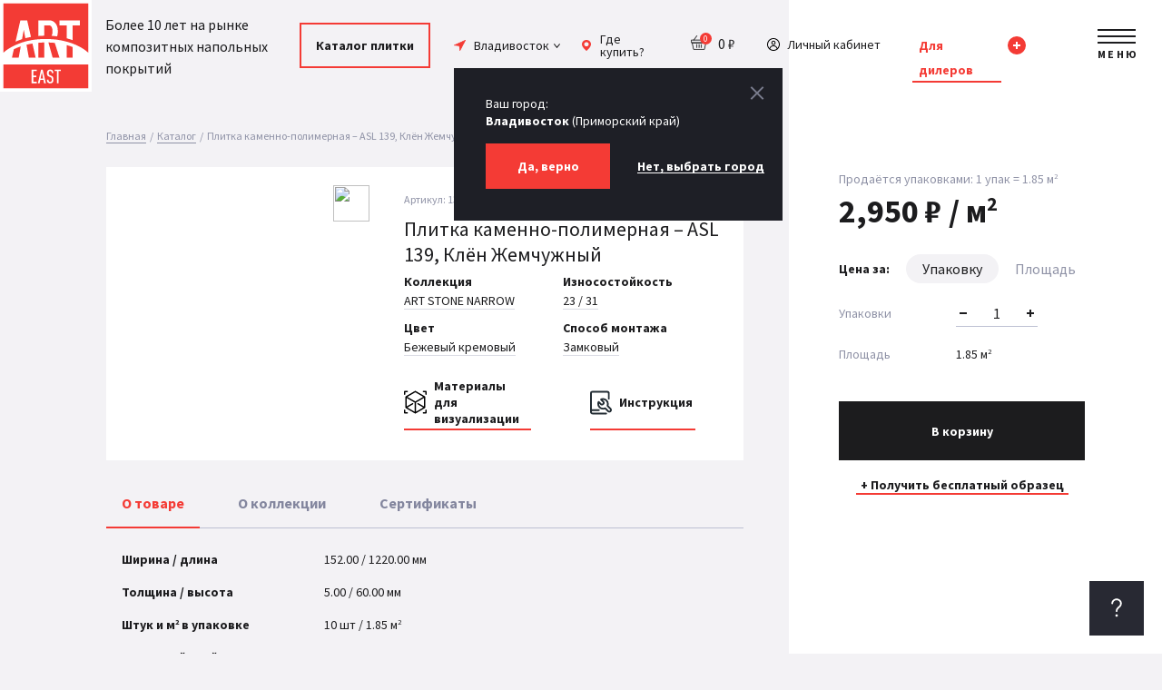

--- FILE ---
content_type: text/html; charset=utf-8
request_url: https://arteast.pro/product/139-asl
body_size: 29809
content:
<!DOCTYPE html><html><head><script src="//code.jivo.ru/widget/bpe5ztark9" async=""></script><link rel="canonical" href="https://arteast.pro/product/139-asl"/><script type="application/ld+json">{
            "@context": "http://schema.org/",
            "@type": "Product",
            "brand": {
                "@type": "Brand",
                "name": "ART EAST"
            },
            "name": "Плитка каменно-полимерная – ASL 139, Клён Жемчужный",
            "image": "https://arteast.pro:8443/media/2518/0.jpg",
            "description": "",
            "offers": {
                "@type": "Offer",
                "priceCurrency": "RUB",
                "price": "2950",
                "itemCondition": "https://schema.org/NewCondition",
                "availability": "https://schema.org/InStock"
            }
        }</script><meta charSet="UTF-8"/><link rel="apple-touch-icon" sizes="180x180" href="/favicon/apple-touch-icon.png"/><link rel="icon" type="image/png" sizes="32x32" href="/favicon/favicon-32x32.png"/><link rel="icon" type="image/png" sizes="16x16" href="/favicon/favicon-16x16.png"/><link rel="manifest" href="/favicon/site.webmanifest"/><link rel="mask-icon" href="/favicon/safari-pinned-tab.svg" color="#5bbad5"/><meta name="msapplication-TileColor" content="#da532c"/><meta name="theme-color" content="#ffffff"/><title>Купить Плитка каменно-полимерная – ASL 139, Клён Жемчужныйпо выгодной цене ⚡ ArtEast</title><meta name="description" content="Купить Плитка каменно-полимерная – ASL 139, Клён Жемчужныйпо выгодной цене 🟥 ArtEast - лидер кварцвиниловых и композитных напольных покрытий в России 🟥 Быстрая доставка в Москве, Санкт-Петербурге, Владивостоке и других регионах 🟥 Широкий ассортимент "/><meta name="viewport" content="width=device-width, initial-scale=1, maximum-scale=1"/><script> (function(m,e,t,r,i,k,a){m[i]=m[i]||function(){(m[i].a=m[i].a||[]).push(arguments)}; m[i].l=1*new Date();k=e.createElement(t),a=e.getElementsByTagName(t)[0],k.async=1,k.src=r,a.parentNode.insertBefore(k,a)}) (window, document, "script", "https://mc.yandex.ru/metrika/tag.js", "ym"); ym(61207663, "init", { clickmap:true, trackLinks:true, accurateTrackBounce:true, webvisor:true, trackHash:true });</script><noscript><div><img src="https://mc.yandex.ru/watch/61207663" style="position:absolute;left:-9999px" alt=""/></div></noscript><script>(function(w,d,s,l,i){w[l]=w[l]||[];w[l].push({'gtm.start':
new Date().getTime(),event:'gtm.js'});var f=d.getElementsByTagName(s)[0],
j=d.createElement(s),dl=l!='dataLayer'?'&l='+l:'';j.async=true;j.src=
'https://www.googletagmanager.com/gtm.js?id='+i+dl;f.parentNode.insertBefore(j,f);
})(window,document,'script','dataLayer','GTM-PJ4BQGQ');</script><script type="application/ld+json">
      [ {
      "@context" : "http://schema.org",
      "@type" : "LocalBusiness",
      "name" : "БМБ Компани",
      "telephone" : "8 (800) 25 00 345",
      "email" : "zakaz@arteast.pro",
      "address" : {
      "@type" : "PostalAddress",
      "addressRegion" : "",
      "addressCountry" : ""
    }
    }, {
      "@context" : "http://schema.org",
      "@type" : "LocalBusiness",
      "name" : "БМБ Компани",
      "telephone" : "8 (499) 678-27-24",
      "email" : "anna@arteast.pro ",
      "address" : {
      "@type" : "PostalAddress",
      "streetAddress" : "Поречная, 5/14, офис 310",
      "addressLocality" : "Москва",
      "addressCountry" : "Россия"
    }
    }, {
      "@context" : "http://schema.org",
      "@type" : "LocalBusiness",
      "name" : "БМБ Компани",
      "telephone" : "8 (911) 700-56-56",
      "email" : "igor@arteast.pro",
      "address" : {
      "@type" : "PostalAddress",
      "streetAddress" : "Новгородский пр-т, 26к1",
      "addressLocality" : "Санкт-Петербург",
      "addressCountry" : "Россия"
    }
    }, {
      "@context" : "http://schema.org",
      "@type" : "LocalBusiness",
      "name" : "БМБ Компани",
      "telephone" : "8 (423) 265 07-72",
      "email" : "yulia@arteast.pro",
      "address" : {
      "@type" : "PostalAddress",
      "streetAddress" : "Запорожская, 77",
      "addressLocality" : "Владивосток",
      "addressCountry" : "Россия"
    }
    }, {
      "@context" : "http://schema.org",
      "@type" : "LocalBusiness",
      "name" : "БМБ Компани",
      "telephone" : "8 (917) 148 67-77",
      "email" : "shepeleva@arteast.pro",
      "address" : {
      "@type" : "PostalAddress",
      "streetAddress" : "ул. Стара Загора, 197",
      "addressLocality" : "Самара",
      "addressCountry" : "Россия"
    }
    }, {
      "@context" : "http://schema.org",
      "@type" : "LocalBusiness",
      "name" : "БМБ Компани",
      "telephone" : "8 (913) 984 53-20",
      "email" : "alexsandr@arteast.pro",
      "address" : {
      "@type" : "PostalAddress",
      "streetAddress" : "ул. Декабристов 247",
      "addressLocality" : "Новосибирск",
      "addressCountry" : "Россия"
    }
    } ]
      </script><meta name="next-head-count" content="17"/><link rel="preload" href="/_next/static/css/styles.82e0106c.chunk.css" as="style"/><link rel="stylesheet" href="/_next/static/css/styles.82e0106c.chunk.css"/><link rel="preload" href="/_next/static/css/f863fb38.d59203c8.chunk.css" as="style"/><link rel="stylesheet" href="/_next/static/css/f863fb38.d59203c8.chunk.css"/><link rel="preload" href="/_next/static/css/pages/product/%5Bid%5D.fd9a04fd.chunk.css" as="style"/><link rel="stylesheet" href="/_next/static/css/pages/product/%5Bid%5D.fd9a04fd.chunk.css"/><link rel="preload" href="/_next/static/chunks/main-72025d44168fe2135787.js" as="script"/><link rel="preload" href="/_next/static/chunks/webpack-3866a5765bde9782de2a.js" as="script"/><link rel="preload" href="/_next/static/chunks/framework.f9ff79951275fc4d990d.js" as="script"/><link rel="preload" href="/_next/static/chunks/a394c07635628c06a04434251e4a864a2f20e5be.5c6d1b92620ccec58d51.js" as="script"/><link rel="preload" href="/_next/static/chunks/styles.fca596a26ee9b98604a4.js" as="script"/><link rel="preload" href="/_next/static/chunks/pages/_app-1a08e54f0b6e5f59920c.js" as="script"/><link rel="preload" href="/_next/static/chunks/f863fb38.7c375b08c5a5f542bf6a.js" as="script"/><link rel="preload" href="/_next/static/chunks/a4c92b5b.d6ea897d269cc5bb1198.js" as="script"/><link rel="preload" href="/_next/static/chunks/31de1f8bc9b60fb4ec0a1e7d852ce675533c25ad.0cc9fcf73991f0afabdf.js" as="script"/><link rel="preload" href="/_next/static/chunks/ddbca6863d50bd9f23803bb444ceb815559f4a03.0f86d1279b11abb11fb4.js" as="script"/><link rel="preload" href="/_next/static/chunks/d47be3adfd6a4f726e9e3cdcec3d903c1504e226.bd7f32317065753d6f4a.js" as="script"/><link rel="preload" href="/_next/static/chunks/00833251cb357a239478557eb69c6ed95a34adee.2280bba02c0b69b06ce0.js" as="script"/><link rel="preload" href="/_next/static/chunks/61dc131493797eeebf9d42c699733f0b1396158a.f58a8c4789e614765c42.js" as="script"/><link rel="preload" href="/_next/static/chunks/e108422ef1e603f746b348c4216afabd4600fe14.c2561aabae99ced8347e.js" as="script"/><link rel="preload" href="/_next/static/chunks/35dd18062bd9775688b4789ff10ad0975e3e2ad4.63122392dff6515dcf15.js" as="script"/><link rel="preload" href="/_next/static/chunks/pages/product/%5Bid%5D-9766258028cc0aa1e82f.js" as="script"/></head><body><div id="__next"><div class="page-wrapper"><noscript><iframe src="https://www.googletagmanager.com/ns.html?id=GTM-PJ4BQGQ" height="0" width="0" style="display:none;visibility:hidden"></iframe></noscript><div class="page-content"><div class="city-picker__menu "><div class="city-picker--overlay "></div><div style="display:none" id="city-picker" class="city-picker "><div class="header__city"><a href="#" class="header__city__button"><div class="icon"><svg xmlns="http://www.w3.org/2000/svg" viewBox="0 0 388.9 388.7"><path d="M199.2 378.2l-18.8-171.9-170.1-17L378.7 9.8z"></path><path d="M209.5 378.2c-2.1-19.4-4.2-38.8-6.3-58.1-3.4-30.7-6.7-61.5-10.1-92.2-.8-7.2-1.6-14.3-2.3-21.5-.7-6-4.2-9.7-10.3-10.3-19.1-1.9-38.1-3.8-57.2-5.7-30.6-3.1-61.2-6.1-91.8-9.2-7-.7-14-1.4-21.1-2.1 1.7 6.4 3.5 12.8 5.2 19.2 12.2-5.9 24.4-11.9 36.6-17.8 29.3-14.3 58.6-28.6 87.9-42.8 35.5-17.3 70.9-34.6 106.4-51.8 30.7-14.9 61.3-29.9 92-44.8 10.1-4.9 20.2-9.9 30.4-14.8 4.8-2.3 9.9-4.3 14.5-7l.6-.3-14.1-14.1C364 17.1 358 29.3 352.1 41.5c-14.3 29.3-28.6 58.6-42.8 87.9-17.3 35.5-34.6 70.9-51.8 106.4-14.9 30.7-29.9 61.3-44.8 92-7.3 14.9-14.8 29.8-21.8 44.8l-.3.6c-2.4 5-1.4 11.2 3.7 14.1 4.5 2.7 11.7 1.3 14.1-3.7 5.9-12.2 11.9-24.4 17.8-36.6 14.3-29.3 28.6-58.6 42.8-87.9 17.3-35.5 34.6-70.9 51.8-106.4 14.9-30.7 29.9-61.3 44.8-92 7.3-14.9 14.8-29.8 21.8-44.8l.3-.6c4.6-9.5-4.7-18.7-14.1-14.1C361.4 7.1 349.2 13.1 337 19c-29.3 14.3-58.6 28.6-87.9 42.8-35.5 17.3-70.9 34.6-106.4 51.8-30.7 14.9-61.3 29.9-92 44.8-10.3 4.8-20.4 9.7-30.5 14.7-4.8 2.3-9.8 4.4-14.5 7l-.6.3c-4.1 2-5.9 7.5-4.7 11.7 1.3 4.7 5.4 7.1 10 7.6 19.1 1.9 38.1 3.8 57.2 5.7 30.6 3.1 61.2 6.1 91.8 9.2 7 .7 14 1.4 21.1 2.1l-10.3-10.3c2.1 19.4 4.2 38.8 6.3 58.1 3.4 30.7 6.7 61.5 10.1 92.2.8 7.2 1.6 14.3 2.3 21.5.6 5.5 4.3 10.3 10.3 10.3 5.1 0 10.9-4.7 10.3-10.3z"></path></svg></div><div class="text"><span></span></div><div class="icon-close"><span></span><span></span></div></a></div><div class="city-picker__container"><div class="city-picker__content"><div class="city-picker__input"><div class="form__group"><input type="text" name="name" value="" placeholder="Введите ваш город" required="" class="form__control"/></div><div class="glass__icon"><svg xmlns="http://www.w3.org/2000/svg" viewBox="0 0 19.61 19.6"><path d="M14.32 12.91l5 5c.39.39.39 1.02 0 1.41-.39.39-1.03.38-1.41 0l-5-5c-3.14 2.44-7.68 2.22-10.56-.66-3.12-3.12-3.12-8.19 0-11.31s8.19-3.12 11.31 0c2.88 2.88 3.1 7.42.66 10.56zm-2.08-.67c2.34-2.34 2.34-6.14 0-8.49s-6.14-2.34-8.49 0-2.34 6.14 0 8.49 6.15 2.35 8.49 0z"></path></svg></div></div><div class="city-picker__grid city-picker__grid--active"><div class="city-picker__grid--item "><span>Москва</span></div><div class="city-picker__grid--item "><span>Санкт-Петербург</span></div><div class="city-picker__grid--item "><span>Новосибирск</span></div><div class="city-picker__grid--item "><span>Абакан</span></div><div class="city-picker__grid--item "><span>Ижевск</span></div><div class="city-picker__grid--item "><span>Симферополь</span></div><div class="city-picker__grid--item "><span>Ставрополь</span></div><div class="city-picker__grid--item "><span>Армавир</span></div><div class="city-picker__grid--item "><span>Иркутск</span></div><div class="city-picker__grid--item "><span>Новороссийск</span></div><div class="city-picker__grid--item "><span>Старый Оскол</span></div><div class="city-picker__grid--item "><span>Архангельск</span></div><div class="city-picker__grid--item "><span>Керчь</span></div><div class="city-picker__grid--item "><span>Сургут</span></div><div class="city-picker__grid--item "><span>Барнаул</span></div><div class="city-picker__grid--item "><span>Казань</span></div><div class="city-picker__grid--item "><span>Норильск</span></div><div class="city-picker__grid--item "><span>Евпатория</span></div><div class="city-picker__grid--item "><span>Калуга</span></div><div class="city-picker__grid--item "><span>Сыктывкар</span></div><div class="city-picker__grid--item "><span>Бийск</span></div><div class="city-picker__grid--item "><span>Кемерово</span></div><div class="city-picker__grid--item "><span>Омск</span></div><div class="city-picker__grid--item "><span>Тамбов</span></div><div class="city-picker__grid--item "><span>Благовещенск</span></div><div class="city-picker__grid--item "><span>Киров</span></div><div class="city-picker__grid--item "><span>Орёл</span></div><div class="city-picker__grid--item "><span>Тверь</span></div><div class="city-picker__grid--item "><span>Братск</span></div><div class="city-picker__grid--item "><span>Кострома</span></div><div class="city-picker__grid--item "><span>Оренбург</span></div><div class="city-picker__grid--item "><span>Брянск</span></div><div class="city-picker__grid--item "><span>Феодосия</span></div><div class="city-picker__grid--item "><span>Краснодар</span></div><div class="city-picker__grid--item "><span>Пенза</span></div><div class="city-picker__grid--item "><span>Томск</span></div><div class="city-picker__grid--item "><span>Великие Луки</span></div><div class="city-picker__grid--item "><span>Красноярск</span></div><div class="city-picker__grid--item "><span>Пермь</span></div><div class="city-picker__grid--item "><span>Тула</span></div><div class="city-picker__grid--item "><span>Великий Новгород</span></div><div class="city-picker__grid--item "><span>Курган</span></div><div class="city-picker__grid--item "><span>Петрозаводск</span></div><div class="city-picker__grid--item "><span>Тюмень</span></div><div class="city-picker__grid--item "><span>Владивосток</span></div><div class="city-picker__grid--item "><span>Курск</span></div><div class="city-picker__grid--item "><span>Петропавловск-Камчатский</span></div><div class="city-picker__grid--item "><span>Улан-Удэ</span></div><div class="city-picker__grid--item "><span>Владикавказ</span></div><div class="city-picker__grid--item "><span>Липецк</span></div><div class="city-picker__grid--item "><span>Псков</span></div><div class="city-picker__grid--item "><span>Ульяновск</span></div><div class="city-picker__grid--item "><span>Владимир</span></div><div class="city-picker__grid--item "><span>Магнитогорск</span></div><div class="city-picker__grid--item "><span>Пятигорск</span></div><div class="city-picker__grid--item "><span>Уфа</span></div><div class="city-picker__grid--item "><span>Волгоград</span></div><div class="city-picker__grid--item "><span>Майкоп</span></div><div class="city-picker__grid--item "><span>Ростов-на-Дону</span></div><div class="city-picker__grid--item "><span>Хабаровск</span></div><div class="city-picker__grid--item "><span>Вологда</span></div><div class="city-picker__grid--item "><span>Мончегорск</span></div><div class="city-picker__grid--item "><span>Рязань</span></div><div class="city-picker__grid--item "><span>Чебоксары</span></div><div class="city-picker__grid--item "><span>Воронеж</span></div><div class="city-picker__grid--item "><span>Мурманск</span></div><div class="city-picker__grid--item "><span>Самара</span></div><div class="city-picker__grid--item "><span>Челябинск</span></div><div class="city-picker__grid--item "><span>Грозный</span></div><div class="city-picker__grid--item "><span>Набережные Челны</span></div><div class="city-picker__grid--item "><span>Саранск</span></div><div class="city-picker__grid--item "><span>Череповец</span></div><div class="city-picker__grid--item "><span>Екатеринбург</span></div><div class="city-picker__grid--item "><span>Назрань</span></div><div class="city-picker__grid--item "><span>Саратов</span></div><div class="city-picker__grid--item "><span>Чита</span></div><div class="city-picker__grid--item "><span>Иваново</span></div><div class="city-picker__grid--item "><span>Нальчик</span></div><div class="city-picker__grid--item "><span>Севердвинск</span></div><div class="city-picker__grid--item "><span>Южно-Сахалинск</span></div></div></div></div></div></div><div id="menu" class=""><div class="menu__close"></div><div class="menu__wrapper"><div class="menu__container"><div class="menu__header"><div class="container"><div class="header__city menu__header__city"><a href="#" class="header__city__button"><div class="icon"><svg xmlns="http://www.w3.org/2000/svg" viewBox="0 0 388.9 388.7"><path d="M199.2 378.2l-18.8-171.9-170.1-17L378.7 9.8z"></path><path d="M209.5 378.2c-2.1-19.4-4.2-38.8-6.3-58.1-3.4-30.7-6.7-61.5-10.1-92.2-.8-7.2-1.6-14.3-2.3-21.5-.7-6-4.2-9.7-10.3-10.3-19.1-1.9-38.1-3.8-57.2-5.7-30.6-3.1-61.2-6.1-91.8-9.2-7-.7-14-1.4-21.1-2.1 1.7 6.4 3.5 12.8 5.2 19.2 12.2-5.9 24.4-11.9 36.6-17.8 29.3-14.3 58.6-28.6 87.9-42.8 35.5-17.3 70.9-34.6 106.4-51.8 30.7-14.9 61.3-29.9 92-44.8 10.1-4.9 20.2-9.9 30.4-14.8 4.8-2.3 9.9-4.3 14.5-7l.6-.3-14.1-14.1C364 17.1 358 29.3 352.1 41.5c-14.3 29.3-28.6 58.6-42.8 87.9-17.3 35.5-34.6 70.9-51.8 106.4-14.9 30.7-29.9 61.3-44.8 92-7.3 14.9-14.8 29.8-21.8 44.8l-.3.6c-2.4 5-1.4 11.2 3.7 14.1 4.5 2.7 11.7 1.3 14.1-3.7 5.9-12.2 11.9-24.4 17.8-36.6 14.3-29.3 28.6-58.6 42.8-87.9 17.3-35.5 34.6-70.9 51.8-106.4 14.9-30.7 29.9-61.3 44.8-92 7.3-14.9 14.8-29.8 21.8-44.8l.3-.6c4.6-9.5-4.7-18.7-14.1-14.1C361.4 7.1 349.2 13.1 337 19c-29.3 14.3-58.6 28.6-87.9 42.8-35.5 17.3-70.9 34.6-106.4 51.8-30.7 14.9-61.3 29.9-92 44.8-10.3 4.8-20.4 9.7-30.5 14.7-4.8 2.3-9.8 4.4-14.5 7l-.6.3c-4.1 2-5.9 7.5-4.7 11.7 1.3 4.7 5.4 7.1 10 7.6 19.1 1.9 38.1 3.8 57.2 5.7 30.6 3.1 61.2 6.1 91.8 9.2 7 .7 14 1.4 21.1 2.1l-10.3-10.3c2.1 19.4 4.2 38.8 6.3 58.1 3.4 30.7 6.7 61.5 10.1 92.2.8 7.2 1.6 14.3 2.3 21.5.6 5.5 4.3 10.3 10.3 10.3 5.1 0 10.9-4.7 10.3-10.3z"></path></svg></div><div class="text"><span>Владивосток</span><svg xmlns="http://www.w3.org/2000/svg" viewBox="0 0 7.2 4.2"><path fill-rule="evenodd" clip-rule="evenodd" d="M7.2.7L3.7 4.2h-.2L0 .7.7 0l2.9 2.9L6.5 0l.7.7z"></path></svg></div></a></div><div class="header__cart menu__header__cart"><a class="header__cart__button" href="/cart"><div class="icon"><svg xmlns="http://www.w3.org/2000/svg" viewBox="0 0 981.1 853.2"><path stroke-width="7" stroke-miterlimit="10" d="M885.6 421.7c-2.3 10.3-4.7 20.7-7 31-5.7 25.2-11.4 50.5-17.1 75.7-7.2 31.9-14.4 63.9-21.6 95.8-6.8 30.1-13.6 60.2-20.4 90.2-4.5 19.8-8.9 39.5-13.4 59.3-.8 3.4-1.5 6.7-2.3 10.1v.1c-.3 1.4-.6 2.7-1.1 4.1-.3.9-2.1 5.4-.9 2.8 1.3-2.7-.7 1.3-1.1 1.9-.6 1.2-1.3 2.4-2.1 3.5-.6.9-3.2 3.5-1.2 1.8 2.1-1.8-1.3 1.3-2 2-.9 1-1.9 1.8-2.9 2.8-2.7 2.5 2.9-1.9-.2.2-2.4 1.6-5 3-7.5 4.4-1.9 1 1.6-.7 1.7-.7-.6 0-1.4.5-1.9.7-1.3.5-2.6.9-3.9 1.2-1.3.4-2.7.6-4 .9-2.1.5 1.8-.2 1.9-.2-.8-.2-2 .2-2.8.2-7.9.4-16 .1-23.9.1H213.1c-3.3 0-6.6-.1-9.9-.2-2.2-.1 1.8.2 1.9.3-.5-.3-1.5-.3-2-.4-1.3-.3-2.7-.6-4-1s-2.6-.9-3.9-1.3c-2.1-.7 1.6.6 1.7.7-.4-.5-1.8-.9-2.4-1.2-2.3-1.2-4.5-3.3-6.8-4.3.1 0 2.9 2.5 1.4 1-.5-.5-1-.9-1.5-1.3l-3.3-3.3c-.3-.3-.9-1.4-1.3-1.5.1 0 2.3 3.2 1.1 1.4-.7-1.1-1.5-2.2-2.3-3.4-.7-1.2-1.4-2.3-2-3.6-.2-.4-.5-1.6-.9-1.8.7.6 1.3 3.7.5 1-.8-2.3-1.4-4.6-2-6.9-2.7-11.7-5.3-23.5-8-35.3-5.9-26-11.8-52-17.6-78-7.3-32.1-14.5-64.2-21.8-96.3l-20.1-88.8c-4.2-18.7-8.4-37.3-12.6-56-.6-2.6-1.2-5.2-1.7-7.7-6.4 8.4-12.9 16.9-19.3 25.3h794.8c10.8 0 21.6.2 32.3 0h1.4c10.5 0 20.5-9.2 20-20s-8.8-20-20-20H110c-10.8 0-21.6-.2-32.3 0h-1.4c-13.5 0-22.1 12.7-19.3 25.3 2.4 10.5 4.8 21.1 7.1 31.6 5.8 25.6 11.6 51.3 17.4 76.9l21.9 96.9c6.8 30.2 13.6 60.3 20.4 90.5 4.3 19.2 8.7 38.5 13 57.7.7 2.9 1.3 5.8 2 8.7 6.3 27 29.2 49.7 56.9 53.9 10.7 1.6 21.4 1.2 32.2 1.2h540.9c6.3 0 12.3-.4 18.5-1.5 26.9-4.8 48.8-27.3 54.9-53.5 2.5-10.9 4.9-21.8 7.4-32.8 5.9-26 11.7-52 17.6-78 7.3-32.2 14.5-64.4 21.8-96.6 6.8-30 13.6-60 20.4-90.1 4.3-19 8.6-38 12.9-56.9.6-2.6 1.2-5.3 1.8-7.9 2.3-10.2-3.1-22.1-14-24.6-10-2.4-22 3-24.5 13.9z"></path><path stroke-width="7" stroke-miterlimit="10" d="M937.6 296.4c0 34.4.6 68.9 0 103.3v2c-.2 1.8-.1 1.8.1 0 .1-.4.1-.9.2-1.3-.2.9-.4 1.7-.7 2.6-.7 3.1-.3-1.6.6-1.1.1.1-1.1 2-1.2 2.3-1.6 3.5 2.7-2.4 0 .1-.7.7-1.7 1.5-2.3 2.2-1.3 1.8 4-2.1.4-.5-.3.1-2.2 1.3-2.3 1.2-.4-.8 4.2-1.2 1.1-.6-.4.1-.8.2-1.3.4-1.7.4-1.7.4 0 .1.4-.1.9-.1 1.3-.2-.7.1-1.4.1-2 .1H85.6c-11.7 0-23.4.2-35 0h-.1-1.4c-4.1 0 2.5 1.3.7.1-.3-.2-3.2-.7-3.2-.9-.1.3 4.6 1.9.1-.2-2.9-1.4 1.7.2.9.9-.1.1-1.7-1.5-1.9-1.7l-.9-.9c-1.1-1.3-1.1-1.3 0 0 .3.3.5.7.8 1-.5-.7-.9-1.5-1.3-2.2-1.8-2.6 1.3 1 .4 1.2-.1 0-.7-2.2-.8-2.5-1.5-3.9 0 3.3 0 .7 0-.5-.1-1.8-.1-2.1-.1-5.4 0-10.8 0-16.2v-68.3c0-6.3-.1-12.7 0-19v-.3-1.4c0-4.1-1.3 2.6-.1.7.2-.3.7-3.2.9-3.2.4.1-2.5 4.5-.4 1.2-.1.2 1.3-2.2 1.3-2.2-1.9 2.3-2.1 2.6-.7 1l.9-.9.9-.9c1.3-1.1 1.3-1.1 0 0-.3.3-.7.5-1 .8.7-.5 1.5-.9 2.2-1.3 2.6-1.8-1 1.3-1.2.4 0-.1 2.2-.7 2.5-.8 3.9-1.5-3.3 0-.7 0-2.1 0 6.9-.2 2.1-.1h.1c3.1-.1 6.2 0 9.4 0h872.4c3.3 0-1.4.5-1.3-.2 0-.1 2.2.6 2.6.7 3.9.8-2.1-1.8-.6-.3.2.2 2.9 1.5 2.8 1.6-.2.3-3.7-3.5-1-.7l1.8 1.8c2.8 2.6-.9-2.6-.4-.5.1.3 1.8 2.7 1.6 2.8-.4.2-1.4-4.9-.6-1.1 0-.2.7 2.6.7 2.6l-.3-2.7c-.1.7-.1 1.6-.1 2.5.3 10.5 9 20.5 20 20 10.6-.5 20.3-8.8 20-20-.7-27.1-22.3-46.8-48.9-46.8H57.5c-6.5 0-12.7-.1-19.2 1.6-20.7 5.3-34.3 24.7-34.7 45.7-.1 6.6 0 13.1 0 19.7v69.3c0 5.4-.3 11 .1 16.5 1.9 25 21.4 44.2 46.7 44.7 2.9.1 5.8 0 8.6 0h825.9c14.8 0 29.6.1 44.3 0 26.7-.1 47.8-20.5 48.2-47.4.3-18.8 0-37.5 0-56.3v-46.9c0-10.5-9.2-20.5-20-20-10.6.4-19.8 8.7-19.8 19.9z"></path><path stroke-width="7" stroke-miterlimit="10" d="M601.2 33.7c21 27.8 41.9 55.6 62.9 83.4 33.2 44 66.4 88 99.6 132.1l23.1 30.6c6.3 8.3 17.6 13.5 27.4 7.2 8.2-5.3 13.9-18.4 7.2-27.4-21-27.8-41.9-55.6-62.9-83.4-33.2-44-66.4-88-99.6-132.1l-23.1-30.6c-6.3-8.3-17.6-13.5-27.4-7.2-8.3 5.3-14 18.4-7.2 27.4z"></path><path stroke-width="7" stroke-miterlimit="10" d="M194.4 279.7c21-27.8 41.9-55.6 62.9-83.4 33.2-44 66.4-88 99.6-132.1L380 33.6c6.3-8.4 1.6-22.7-7.2-27.4-10.5-5.6-20.6-1.8-27.4 7.2-21 27.8-41.9 55.6-62.9 83.4-33.2 44-66.4 88-99.6 132.1l-23.1 30.6c-6.3 8.4-1.6 22.7 7.2 27.4 10.6 5.6 20.7 1.8 27.4-7.2z"></path><path stroke-width="7" stroke-miterlimit="10" d="M338 718.7V531.9c0-11 9-20 20-20s20 9 20 20v186.8c0 11-9 20-20 20s-20-9-20-20z"></path><path stroke-width="7" stroke-miterlimit="10" d="M473 718.7V531.9c0-11 9-20 20-20s20 9 20 20v186.8c0 11-9 20-20 20s-20-9-20-20z"></path><path stroke-width="7" stroke-miterlimit="10" d="M608 718.7V531.9c0-11 9-20 20-20s20 9 20 20v186.8c0 11-9 20-20 20s-20-9-20-20z"></path></svg><span class="cart-count">0</span></div><div class="price"><span class="cart-price">0<!-- --> ₽</span></div></a></div><div class="header__personal-area menu__header__personal-area"><a class="header__personal-area__button"><span>Личный кабинет</span></a></div></div><a href="#" class="header__menu"><div class="icon"><span></span><span></span><span></span><div class="menu__text">МЕНЮ</div></div></a></div><div class="menu__content"><div class="container"><div class="menu__content__nav"><div class="menu__content__nav__item"><ul><li><a class="title" href="/catalog"><span>Каталог плитки</span></a></li><li><a href="/catalog/quartz_vinyl"><span>Кварцвиниловая плитка</span></a></li><li><a href="/catalog/stone_polymer"><span>Каменно-полимерная плитка</span></a></li><li><a href="/catalog/mineral_polymer_laminate"><span> Минерально-полимерный ламинат</span></a></li><li><a href="/catalog/other"><span>Расходные материалы</span></a></li></ul></div><div class="menu__content__nav__item"><ul><li><a href="/for-dealers" class="title"><span>Дилерам</span></a></li><li><a href="/for-dealers/documentation"><span>Сертификаты</span></a></li><li><a href="/for-dealers/documentation?tab=instructions"><span>Инструкции</span></a></li><li><a href="/for-dealers#partnership"><span>Стать партнером</span></a></li><li><a href="/black-list"><span>Черный список</span></a></li></ul></div><div class="menu__content__nav__item"><ul><li><a href="/about" class="title"><span>О компании</span></a></li><li><a href="/about/legal"><span>Разрешительные документы</span></a></li><li><a href="/about/marketing"><span>Маркетинговая информация</span></a></li><li><a href="/about/gallery"><span>Галерея обьектов</span></a></li><li><a href="/about/blog"><span>Блог</span></a></li></ul></div><div class="menu__content__nav__item"><ul><li><a href="/page/pokupatelyam" class="title"><span>Покупателям</span></a></li><li><a href="/page/dostavka-i-oplata" class="title"><span>Доставка и оплата</span></a></li><li><a href="/buy" class="title"><span>Где купить?</span></a></li><li><a href="/faq" class="title"><span>Вопрос-ответ</span></a></li><li><a href="/contacts" class="title"><span>Контакты</span></a></li></ul></div></div></div></div><div class="menu__bottom"><div class="container"><div class="menu__bottom__content"><div class="menu__bottom__phone"><a href="tel:+7 (800) 25 00 345"><span>+7 (800) 25 00 345</span></a></div><div class="menu__bottom__email"><a href="mailto:zakaz@arteast.pro"><span>zakaz@arteast.pro</span></a></div><div class="menu__bottom__social"><div class="social-links"><ul><li><a href="https://vk.com/bmbcompany" target="_blank" class="vk"><svg xmlns="http://www.w3.org/2000/svg" width="21" height="21" viewBox="0 0 20 20"><path fill="none" stroke="#fff" stroke-width="2" stroke-miterlimit="2" d="M1 9.2c0-3.8 0-5.7 1.2-7S5.3 1 9.2 1h.7c3.8 0 5.7 0 7 1.2s1.2 3.1 1.2 7v.7c0 3.8 0 5.7-1.2 7s-3.1 1.2-7 1.2h-.7c-3.8 0-5.7 0-7-1.2S1 13.7 1 9.8v-.6z"></path><path fill="#fff" d="M10 13.2c-3.9 0-6.1-2.7-6.2-7.1h1.9c.1 3.3 1.5 4.6 2.6 4.9V6.1h1.8v2.8c1.1-.1 2.3-1.4 2.7-2.8h1.8c-.3 1.7-1.6 3-2.5 3.5.9.4 2.4 1.5 2.9 3.5h-2c-.4-1.3-1.5-2.4-2.9-2.5v2.5H10z"></path></svg></a></li><li><a href="https://t.me/+fgHo-C0SfMUwOTZi" target="_blank" class="telega"><svg width="17" height="16" xmlns="http://www.w3.org/2000/svg" viewBox="0 0 80 80"><path fill="#FFF" d="M74.16.81 3.11 30.38S-.25 31.6.01 33.85c.27 2.26 3.01 3.29 3.01 3.29l17.88 6.38s5.4 18.77 6.46 22.34c1.06 3.56 1.91 3.65 1.91 3.65.99.46 1.89-.27 1.89-.27l11.55-11.17 18 14.64c4.87 2.25 6.64-2.44 6.64-2.44L80 2.6C80-1.91 74.16.81 74.16.81zM61.58 64.84 42.32 49.18l-5.98 5.78 1.31-12.29 25.67-24.33-34.98 20.77-15.52-5.54L72.04 8.92 61.58 64.84z"></path></svg></a></li><li><a href="https://www.youtube.com/channel/UCXBXpHyczwbL6WotfgzBKaA/featured" target="_blank" class="yt"><svg xmlns="http://www.w3.org/2000/svg" viewBox="0 0 136.29 164.84"><g><path d="M113.79 108.24c-2.75 0-4.13 2.1-4.13 6.3v4.21h8.23v-4.21c0-4.2-1.37-6.3-4.1-6.3z"></path><path d="M133.93 85.13c-1.67-7.25-7.6-12.59-14.73-13.39-16.9-1.89-34-1.9-51.03-1.89-17.03-.01-34.14 0-51.04 1.89-7.14.8-13.06 6.15-14.73 13.39C.03 95.46 0 106.72 0 117.35c0 10.63 0 21.89 2.37 32.22 1.67 7.25 7.59 12.59 14.73 13.39 16.9 1.89 34 1.9 51.03 1.89 17.03.01 34.13 0 51.03-1.89 7.14-.8 13.06-6.14 14.73-13.39 2.37-10.32 2.39-21.59 2.39-32.22.01-10.63.02-21.89-2.35-32.22zm-95.06 9.29h-9.86v52.41h-9.16V94.42h-9.69v-8.59h28.71v8.59zm24.89 52.41h-8.24v-4.96c-3.28 3.76-6.38 5.58-9.41 5.58-2.66 0-4.48-1.08-5.31-3.38-.45-1.38-.73-3.55-.73-6.76v-35.94h8.23v33.46c0 1.93 0 2.93.08 3.2.2 1.28.83 1.93 1.93 1.93 1.65 0 3.38-1.27 5.21-3.85v-34.74h8.24v45.46zm31.28-13.64c0 4.2-.28 7.23-.83 9.16-1.1 3.38-3.3 5.11-6.58 5.11-2.93 0-5.76-1.63-8.51-5.03v4.41h-8.23v-61h8.23v19.92c2.66-3.27 5.48-4.93 8.51-4.93 3.28 0 5.48 1.73 6.58 5.13.55 1.83.83 4.83.83 9.14v18.09zm31.09-7.58h-16.47v8.06c0 4.21 1.38 6.31 4.2 6.31 2.03 0 3.21-1.1 3.68-3.3.08-.45.18-2.28.18-5.58h8.4v1.2c0 2.65-.1 4.48-.17 5.31-.28 1.83-.93 3.48-1.93 4.93-2.28 3.3-5.66 4.93-9.96 4.93-4.31 0-7.59-1.55-9.97-4.66-1.75-2.28-2.65-5.86-2.65-10.69V116.2c0-4.86.8-8.41 2.55-10.71 2.38-3.11 5.66-4.66 9.86-4.66 4.13 0 7.41 1.55 9.72 4.66 1.72 2.3 2.55 5.85 2.55 10.71v9.41z"></path><path d="M83.23 108.24c-1.35 0-2.73.64-4.11 2v27.7c1.38 1.38 2.75 2.03 4.11 2.03 2.38 0 3.58-2.03 3.58-6.13v-19.4c0-4.1-1.21-6.2-3.58-6.2z"></path><path fill-rule="evenodd" clip-rule="evenodd" d="M53.88 0h-9.33l-6.29 24.19L31.71 0H22c1.94 5.71 3.97 11.45 5.92 17.17 2.96 8.59 4.8 15.07 5.64 19.49v24.95h9.23V36.66L53.88 0zm24.66 46.75V30.66c0-4.91-.84-8.49-2.58-10.82-2.3-3.13-5.54-4.7-9.71-4.7-4.14 0-7.39 1.57-9.69 4.7-1.77 2.32-2.6 5.91-2.6 10.82v16.08c0 4.88.84 8.49 2.6 10.8 2.3 3.13 5.54 4.7 9.69 4.7 4.17 0 7.4-1.57 9.71-4.7 1.74-2.3 2.58-5.92 2.58-10.79zm-8.33 1.56c0 4.25-1.29 6.37-3.97 6.37s-3.97-2.13-3.97-6.37V28.99c0-4.25 1.29-6.36 3.97-6.36s3.97 2.11 3.97 6.36v19.32zm39.09 13.3V15.7h-8.32v35.09c-1.84 2.61-3.59 3.9-5.25 3.9-1.12 0-1.77-.66-1.95-1.95-.1-.27-.1-1.28-.1-3.24V15.7h-8.29V52c0 3.24.28 5.44.74 6.83.83 2.33 2.68 3.42 5.36 3.42 3.03 0 6.19-1.85 9.5-5.65v5.01h8.31z"></path></g></svg></a></li></ul></div></div></div></div></div></div></div><div class="menu__bg"><div class="container"></div></div></div><header class="react-reveal header "><div class="header__content"><div class="container"><div class="header__logo-wrapper "><div class="header__logo"><span class="header__logo__image"><svg xmlns="http://www.w3.org/2000/svg" viewBox="0 0 191.3 191.3"><path fill="#FFF" d="M0 0h191.3v191.3H0z"></path><path fill="#F33B35" d="M7.1 7.1v102.8l.1-.1.1-.1.3-.3c3.3-2.9 6.9-5.6 10.7-7.9.3-.2.7-.4 1-.6.7-.4 1.4-.8 2.1-1.3.4-.2.7-.4 1.1-.7.4-.2.8-.4 1.2-.7l.4-.2.8-.4c.8-.5 1.7-.9 2.6-1.3s1.8-.9 2.7-1.3l.5-.2c.3-.2.7-.3 1-.5 1.5-.7 3-1.3 4.6-2l1.7-.7c.1-.1.2-.1.3-.1l2.1-.8 2.1-.8c.7-.3 1.5-.5 2.2-.8 1.8-.6 3.7-1.2 5.7-1.8.8-.2 1.7-.5 2.5-.7l1.2-.3c1.5-.4 2.9-.7 4.5-1.1 1.5-.3 2.9-.6 4.3-.9h.1c1-.2 2.1-.4 3.2-.6l1.3-.2 2.3-.4 2.3-.3h.2c.8-.1 1.5-.2 2.3-.3l2.4-.3h.1c.8-.1 1.6-.2 2.5-.2h.4l2.1-.2c.9-.1 1.7-.1 2.6-.2s1.8-.1 2.7-.1c.9 0 1.7-.1 2.5-.1 1 0 2.1-.1 3.2-.1h5.2c1.1 0 2.2 0 3.2.1.8 0 1.6.1 2.4.1s1.9.1 2.8.2 1.7.1 2.5.2h.1c.8.1 1.7.1 2.5.2s1.6.1 2.4.2h.4l.9.1 1.2.1c.7.1 1.5.2 2.2.3l.5.1 2.2.3c.8.1 1.6.2 2.3.4 1.4.2 2.8.5 4.2.8l.5.1 2 .4 2.2.5 1.6.4c1.6.4 3.2.8 4.7 1.2l1.9.5c1.3.4 2.6.7 3.8 1.1s2.5.8 3.6 1.2c1 .4 2.1.7 3.1 1.1 3 1.1 5.7 2.2 8.2 3.4.5.2 1 .4 1.4.7 1 .4 1.9.9 2.7 1.3l2.6 1.3.8.4.4.2c.4.2.8.4 1.2.7.4.2.8.4 1.1.7.7.4 1.5.8 2.1 1.3.3.2.7.4 1 .6 1 .6 1.9 1.2 2.7 1.8.3.2.6.4.8.6l.8.5.7.5c.5.3.9.7 1.4 1l.6.5 1.1.9.1.1.8.7.7.6.6.5.2.2.3.2.1.1.2.2V7.1H7.1zm45.8 72.6L49.6 62 46 81.7c-4.6 1.5-9.2 3.2-13.6 5.2l10.1-44.4h14.2l7.9 34.6c-4.1.7-8 1.6-11.7 2.6m54.7-5c1.3-2.3 1.9-4.9 1.9-7.5v-3.5c0-5.9-2.9-10.6-6.4-10.6H92.5v21.4c-4.3.1-8.4.3-12.4.6V42.5h23.1c10.6 0 17.4 9.5 17.4 21.3v3.5c0 2.9-.4 5.8-1.4 8.6-3.6-.5-7.5-.8-11.6-1.2m31.6 5.2V53.1h-15.1V42.5h42.5v10.6h-15.1v30.7c-3.7-1.4-7.9-2.7-12.3-3.9"></path><path fill="#F33B35" d="M28.9 102.7l-4 17.7H39l4.3-23.7c-4.9 1.8-9.8 3.8-14.4 6M67.7 90.8c-4.4.7-8.5 1.6-12.4 2.5l4.9 27.2h14.2l-6.7-29.7zM139.2 94.1v26.4h12.4V98.1c-3.8-1.4-7.9-2.8-12.4-4M114.3 89.5c-4.2-.4-8.7-.7-13.3-.9l8.9 31.8h14.2l-9.8-30.9zM80.1 89.3v31.2h12.4V88.6c-4.3.1-8.5.3-12.4.7"></path><path fill="none" d="M7.1 7.1h177.2v177.2H7.1z"></path><path fill="none" d="M7.1 7.1h177.2v177.2H7.1z"></path><path fill="#F33B35" d="M84.7 163.9H90l-2.6-13.1z"></path><path fill="#F33B35" d="M7.1 134.6v49.6h177.2v-49.6H7.1zm69.8 13.7h-7.5v9.5h6.5v3.1h-6.5v9.6h7.5v3.1h-11v-28.3h11v3zM92 173.6l-1.3-6.7h-6.6l-1.4 6.7h-3.6l6.6-28.3h3.4l6.6 28.3H92zm17.7-1.4c-1.4 1.2-3.2 1.8-5 1.7-1.8.1-3.6-.5-5-1.7-1.3-1.3-1.8-2.9-1.8-6h3.4c0 1.9.2 2.9.9 3.7 1.4 1.2 3.4 1.2 4.8 0 .8-.8.9-1.9.9-3.8 0-3.3-.5-4.3-2.8-5.2l-3.2-1.3c-2.9-1.2-3.9-2.8-3.9-7.1-.1-2.2.6-4.3 2.2-5.8 1.2-1.1 2.8-1.7 4.5-1.6 1.7-.1 3.4.5 4.7 1.6 1.4 1.4 1.9 3.2 1.9 5.8h-3.4c.1-1.2-.1-2.4-.8-3.4-.6-.7-1.4-1.1-2.3-1-.8 0-1.6.3-2.2.9-.7 1-1.1 2.2-1 3.4 0 2.8.4 3.6 2.7 4.6l3.2 1.3c3.2 1.3 4 3.3 4 7.8-.1 2.9-.5 4.7-1.8 6.1zm17.4-23.9h-4.7v25.3H119v-25.3h-4.8v-3.1h12.9v3.1z"></path></svg></span><div class="header__logo__description">Более 10 лет на рынке композитных напольных покрытий</div></div><div class="header__logo-dropdown"><div class="header__logo-dropdown__content"><div class="header__logo"><a href="https://landing.arteast.pro/" class="header__logo__image"><svg xmlns="http://www.w3.org/2000/svg" x="0px" y="0px" viewBox="0 0 191.3 191.3"><g id="Слой_1"><rect x="0" fill="#FFFFFF" width="191.3" height="191.3"></rect></g><g id="Слой_2"><path fill="#DFBF70" d="M7.1,7.1v67.3v7.1l36.7,12.2l0,0l5.8,1.9l5.8-1.8l0,0l12.1-3.7v0L80,86.3v0l15.7-4.8l17.7,5.5l0,0l15.2,4.7 l13.1,4l42.5-14.2v-7.1V7.1H7.1z M54.2,87.2L49.6,62L45,87.1l-11.8-3.9l9.2-40.6h14.2l9.3,41L54.2,87.2z M80,42.5h23 c10.6,0,17.4,9.5,17.4,21.3v3.5c0,5.2-1.3,9.9-3.7,13.6l-11.6-3.6c2.5-1.5,4.3-5.4,4.3-10l0-3.5c0-5.9-2.9-10.6-6.4-10.6H92.4 v22.3L80,79.2V42.5z M141.7,88.6l-2.7-0.8V53.1H124V42.5h42.5v10.6h-15.1v32.2L141.7,88.6z"></path><polygon fill="#DFBF70" points="30.3,96.3 24.8,120.5 39,120.5 42.6,100.4 				"></polygon><polygon fill="#DFBF70" points="69,96.8 56.6,100.6 60.2,120.5 74.4,120.5 				"></polygon><polygon fill="#DFBF70" points="141.7,102.7 139.1,101.9 139.1,120.5 151.5,120.5 151.5,99.5 				"></polygon><polygon fill="#DFBF70" points="115.9,94.8 101.4,90.3 109.8,120.5 124,120.5 				"></polygon><polygon fill="#DFBF70" points="80,93.4 80,120.5 92.4,120.5 92.4,89.6 				"></polygon><path fill="#DFBF70" d="M7.1,184.3h177.2v-49.6H7.1V184.3z M58.5,173.6l-1.4-6.7h-6.6l-1.4,6.7h-3.6l6.6-28.3h3.3l6.6,28.3H58.5z M75.7,173.6l-3.9-12.2h-3.1v12.2h-3.4v-28.3h6.4c4.3,0,6.7,1.9,6.7,8.1c0,3.9-1,6.2-3.4,7.4l4.3,12.9H75.7z M101.7,173.6h-3.4 v-20.2l-4.5,13.3h-2.1l-4.4-12.9v19.9h-3.4v-28.3H87l5.7,15.8l5.7-15.8h3.2V173.6z M118.3,171.9c-1.1,1.2-2.6,2.1-4.9,2.1 c-2.2,0-3.7-0.8-4.9-2.1c-1.8-2-2.1-4.6-2.1-12.4s0.2-10.4,2.1-12.4c1.1-1.2,2.6-2.1,4.9-2.1c2.2,0,3.7,0.8,4.9,2.1 c1.8,2,2.1,4.6,2.1,12.4S120.1,169.8,118.3,171.9 M135.6,173.6l-3.9-12.2h-3.1v12.2h-3.4v-28.3h6.4c4.3,0,6.7,1.9,6.7,8.1 c0,3.9-1,6.2-3.4,7.4l4.3,12.9H135.6z"></path><path fill="#DFBF70" d="M71.7,148.3h-3v10.1h3c2.6,0,3.2-2,3.2-5.1C75,150.3,74.4,148.3,71.7,148.3"></path><path fill="#DFBF70" d="M113.5,148c-1.1,0-1.9,0.4-2.3,1.1c-1,1.4-1.2,3.6-1.2,10.4s0.2,9,1.2,10.4c0.5,0.6,1.2,1.1,2.3,1.1 c1.1,0,1.8-0.4,2.3-1.1c1-1.4,1.2-3.6,1.2-10.4s-0.2-9-1.2-10.4C115.3,148.5,114.6,148,113.5,148"></path><polygon fill="#DFBF70" points="51.2,163.9 56.5,163.9 53.9,150.8 				"></polygon><path fill="#DFBF70" d="M131.6,148.3h-3v10.1h3c2.6,0,3.2-2,3.2-5.1C134.9,150.3,134.3,148.3,131.6,148.3"></path></g></svg></a><div class="header__logo__description"><p>ART STONE ARMOR</p></div></div></div></div></div><div class="header__catalog"><a class="header__catalog__button" href="/catalog"><div class="icon"><span></span><span></span><span></span><span></span></div><div class="text"><span>Каталог плитки</span></div></a></div><div class="header__city"><a class="header__city__button"><div class="icon"><svg xmlns="http://www.w3.org/2000/svg" viewBox="0 0 388.9 388.7"><path d="M199.2 378.2l-18.8-171.9-170.1-17L378.7 9.8z"></path><path d="M209.5 378.2c-2.1-19.4-4.2-38.8-6.3-58.1-3.4-30.7-6.7-61.5-10.1-92.2-.8-7.2-1.6-14.3-2.3-21.5-.7-6-4.2-9.7-10.3-10.3-19.1-1.9-38.1-3.8-57.2-5.7-30.6-3.1-61.2-6.1-91.8-9.2-7-.7-14-1.4-21.1-2.1 1.7 6.4 3.5 12.8 5.2 19.2 12.2-5.9 24.4-11.9 36.6-17.8 29.3-14.3 58.6-28.6 87.9-42.8 35.5-17.3 70.9-34.6 106.4-51.8 30.7-14.9 61.3-29.9 92-44.8 10.1-4.9 20.2-9.9 30.4-14.8 4.8-2.3 9.9-4.3 14.5-7l.6-.3-14.1-14.1C364 17.1 358 29.3 352.1 41.5c-14.3 29.3-28.6 58.6-42.8 87.9-17.3 35.5-34.6 70.9-51.8 106.4-14.9 30.7-29.9 61.3-44.8 92-7.3 14.9-14.8 29.8-21.8 44.8l-.3.6c-2.4 5-1.4 11.2 3.7 14.1 4.5 2.7 11.7 1.3 14.1-3.7 5.9-12.2 11.9-24.4 17.8-36.6 14.3-29.3 28.6-58.6 42.8-87.9 17.3-35.5 34.6-70.9 51.8-106.4 14.9-30.7 29.9-61.3 44.8-92 7.3-14.9 14.8-29.8 21.8-44.8l.3-.6c4.6-9.5-4.7-18.7-14.1-14.1C361.4 7.1 349.2 13.1 337 19c-29.3 14.3-58.6 28.6-87.9 42.8-35.5 17.3-70.9 34.6-106.4 51.8-30.7 14.9-61.3 29.9-92 44.8-10.3 4.8-20.4 9.7-30.5 14.7-4.8 2.3-9.8 4.4-14.5 7l-.6.3c-4.1 2-5.9 7.5-4.7 11.7 1.3 4.7 5.4 7.1 10 7.6 19.1 1.9 38.1 3.8 57.2 5.7 30.6 3.1 61.2 6.1 91.8 9.2 7 .7 14 1.4 21.1 2.1l-10.3-10.3c2.1 19.4 4.2 38.8 6.3 58.1 3.4 30.7 6.7 61.5 10.1 92.2.8 7.2 1.6 14.3 2.3 21.5.6 5.5 4.3 10.3 10.3 10.3 5.1 0 10.9-4.7 10.3-10.3z"></path></svg></div><div class="text"><span>Владивосток</span><svg xmlns="http://www.w3.org/2000/svg" viewBox="0 0 7.2 4.2"><path fill-rule="evenodd" clip-rule="evenodd" d="M7.2.7L3.7 4.2h-.2L0 .7.7 0l2.9 2.9L6.5 0l.7.7z"></path></svg></div></a><div id="city-modal" class="city-modal"><div class="city-modal__container"><div class="city-modal__close-icon"></div><div class="city-modal__top"><span>Ваш город:</span><div class="city-modal__region"><span class="city">Владивосток<!-- --> </span><span>(<!-- -->Приморский край<!-- -->)</span></div></div><div class="city-modal__bottom"><div class="button"><span>Да, верно</span></div><span class="verify-city">Нет, выбрать город</span></div></div></div></div><div class="header__buy"><a class="header__buy__button" href="/buy"><div class="icon"><svg xmlns="http://www.w3.org/2000/svg" viewBox="0 0 16 20.5"><path d="M16 8c0 6-8 12.5-8 12.5S0 14 0 8c0-4.4 3.6-8 8-8s8 3.6 8 8zM8 4.1c-2.2 0-4 1.8-4 4s1.8 4 4 4 4-1.8 4-4-1.8-4-4-4z"></path></svg></div><div class="text"><span>Где купить?</span></div></a></div><div class="header__phone"><a href="tel:+78002500345"><span>8 (800) 25 00 345</span></a></div><div class="header__cart"><a class="header__cart__button" href="/cart"><div class="icon"><svg xmlns="http://www.w3.org/2000/svg" viewBox="0 0 981.1 853.2"><path stroke-width="7" stroke-miterlimit="10" d="M885.6 421.7c-2.3 10.3-4.7 20.7-7 31-5.7 25.2-11.4 50.5-17.1 75.7-7.2 31.9-14.4 63.9-21.6 95.8-6.8 30.1-13.6 60.2-20.4 90.2-4.5 19.8-8.9 39.5-13.4 59.3-.8 3.4-1.5 6.7-2.3 10.1v.1c-.3 1.4-.6 2.7-1.1 4.1-.3.9-2.1 5.4-.9 2.8 1.3-2.7-.7 1.3-1.1 1.9-.6 1.2-1.3 2.4-2.1 3.5-.6.9-3.2 3.5-1.2 1.8 2.1-1.8-1.3 1.3-2 2-.9 1-1.9 1.8-2.9 2.8-2.7 2.5 2.9-1.9-.2.2-2.4 1.6-5 3-7.5 4.4-1.9 1 1.6-.7 1.7-.7-.6 0-1.4.5-1.9.7-1.3.5-2.6.9-3.9 1.2-1.3.4-2.7.6-4 .9-2.1.5 1.8-.2 1.9-.2-.8-.2-2 .2-2.8.2-7.9.4-16 .1-23.9.1H213.1c-3.3 0-6.6-.1-9.9-.2-2.2-.1 1.8.2 1.9.3-.5-.3-1.5-.3-2-.4-1.3-.3-2.7-.6-4-1s-2.6-.9-3.9-1.3c-2.1-.7 1.6.6 1.7.7-.4-.5-1.8-.9-2.4-1.2-2.3-1.2-4.5-3.3-6.8-4.3.1 0 2.9 2.5 1.4 1-.5-.5-1-.9-1.5-1.3l-3.3-3.3c-.3-.3-.9-1.4-1.3-1.5.1 0 2.3 3.2 1.1 1.4-.7-1.1-1.5-2.2-2.3-3.4-.7-1.2-1.4-2.3-2-3.6-.2-.4-.5-1.6-.9-1.8.7.6 1.3 3.7.5 1-.8-2.3-1.4-4.6-2-6.9-2.7-11.7-5.3-23.5-8-35.3-5.9-26-11.8-52-17.6-78-7.3-32.1-14.5-64.2-21.8-96.3l-20.1-88.8c-4.2-18.7-8.4-37.3-12.6-56-.6-2.6-1.2-5.2-1.7-7.7-6.4 8.4-12.9 16.9-19.3 25.3h794.8c10.8 0 21.6.2 32.3 0h1.4c10.5 0 20.5-9.2 20-20s-8.8-20-20-20H110c-10.8 0-21.6-.2-32.3 0h-1.4c-13.5 0-22.1 12.7-19.3 25.3 2.4 10.5 4.8 21.1 7.1 31.6 5.8 25.6 11.6 51.3 17.4 76.9l21.9 96.9c6.8 30.2 13.6 60.3 20.4 90.5 4.3 19.2 8.7 38.5 13 57.7.7 2.9 1.3 5.8 2 8.7 6.3 27 29.2 49.7 56.9 53.9 10.7 1.6 21.4 1.2 32.2 1.2h540.9c6.3 0 12.3-.4 18.5-1.5 26.9-4.8 48.8-27.3 54.9-53.5 2.5-10.9 4.9-21.8 7.4-32.8 5.9-26 11.7-52 17.6-78 7.3-32.2 14.5-64.4 21.8-96.6 6.8-30 13.6-60 20.4-90.1 4.3-19 8.6-38 12.9-56.9.6-2.6 1.2-5.3 1.8-7.9 2.3-10.2-3.1-22.1-14-24.6-10-2.4-22 3-24.5 13.9z"></path><path stroke-width="7" stroke-miterlimit="10" d="M937.6 296.4c0 34.4.6 68.9 0 103.3v2c-.2 1.8-.1 1.8.1 0 .1-.4.1-.9.2-1.3-.2.9-.4 1.7-.7 2.6-.7 3.1-.3-1.6.6-1.1.1.1-1.1 2-1.2 2.3-1.6 3.5 2.7-2.4 0 .1-.7.7-1.7 1.5-2.3 2.2-1.3 1.8 4-2.1.4-.5-.3.1-2.2 1.3-2.3 1.2-.4-.8 4.2-1.2 1.1-.6-.4.1-.8.2-1.3.4-1.7.4-1.7.4 0 .1.4-.1.9-.1 1.3-.2-.7.1-1.4.1-2 .1H85.6c-11.7 0-23.4.2-35 0h-.1-1.4c-4.1 0 2.5 1.3.7.1-.3-.2-3.2-.7-3.2-.9-.1.3 4.6 1.9.1-.2-2.9-1.4 1.7.2.9.9-.1.1-1.7-1.5-1.9-1.7l-.9-.9c-1.1-1.3-1.1-1.3 0 0 .3.3.5.7.8 1-.5-.7-.9-1.5-1.3-2.2-1.8-2.6 1.3 1 .4 1.2-.1 0-.7-2.2-.8-2.5-1.5-3.9 0 3.3 0 .7 0-.5-.1-1.8-.1-2.1-.1-5.4 0-10.8 0-16.2v-68.3c0-6.3-.1-12.7 0-19v-.3-1.4c0-4.1-1.3 2.6-.1.7.2-.3.7-3.2.9-3.2.4.1-2.5 4.5-.4 1.2-.1.2 1.3-2.2 1.3-2.2-1.9 2.3-2.1 2.6-.7 1l.9-.9.9-.9c1.3-1.1 1.3-1.1 0 0-.3.3-.7.5-1 .8.7-.5 1.5-.9 2.2-1.3 2.6-1.8-1 1.3-1.2.4 0-.1 2.2-.7 2.5-.8 3.9-1.5-3.3 0-.7 0-2.1 0 6.9-.2 2.1-.1h.1c3.1-.1 6.2 0 9.4 0h872.4c3.3 0-1.4.5-1.3-.2 0-.1 2.2.6 2.6.7 3.9.8-2.1-1.8-.6-.3.2.2 2.9 1.5 2.8 1.6-.2.3-3.7-3.5-1-.7l1.8 1.8c2.8 2.6-.9-2.6-.4-.5.1.3 1.8 2.7 1.6 2.8-.4.2-1.4-4.9-.6-1.1 0-.2.7 2.6.7 2.6l-.3-2.7c-.1.7-.1 1.6-.1 2.5.3 10.5 9 20.5 20 20 10.6-.5 20.3-8.8 20-20-.7-27.1-22.3-46.8-48.9-46.8H57.5c-6.5 0-12.7-.1-19.2 1.6-20.7 5.3-34.3 24.7-34.7 45.7-.1 6.6 0 13.1 0 19.7v69.3c0 5.4-.3 11 .1 16.5 1.9 25 21.4 44.2 46.7 44.7 2.9.1 5.8 0 8.6 0h825.9c14.8 0 29.6.1 44.3 0 26.7-.1 47.8-20.5 48.2-47.4.3-18.8 0-37.5 0-56.3v-46.9c0-10.5-9.2-20.5-20-20-10.6.4-19.8 8.7-19.8 19.9z"></path><path stroke-width="7" stroke-miterlimit="10" d="M601.2 33.7c21 27.8 41.9 55.6 62.9 83.4 33.2 44 66.4 88 99.6 132.1l23.1 30.6c6.3 8.3 17.6 13.5 27.4 7.2 8.2-5.3 13.9-18.4 7.2-27.4-21-27.8-41.9-55.6-62.9-83.4-33.2-44-66.4-88-99.6-132.1l-23.1-30.6c-6.3-8.3-17.6-13.5-27.4-7.2-8.3 5.3-14 18.4-7.2 27.4z"></path><path stroke-width="7" stroke-miterlimit="10" d="M194.4 279.7c21-27.8 41.9-55.6 62.9-83.4 33.2-44 66.4-88 99.6-132.1L380 33.6c6.3-8.4 1.6-22.7-7.2-27.4-10.5-5.6-20.6-1.8-27.4 7.2-21 27.8-41.9 55.6-62.9 83.4-33.2 44-66.4 88-99.6 132.1l-23.1 30.6c-6.3 8.4-1.6 22.7 7.2 27.4 10.6 5.6 20.7 1.8 27.4-7.2z"></path><path stroke-width="7" stroke-miterlimit="10" d="M338 718.7V531.9c0-11 9-20 20-20s20 9 20 20v186.8c0 11-9 20-20 20s-20-9-20-20z"></path><path stroke-width="7" stroke-miterlimit="10" d="M473 718.7V531.9c0-11 9-20 20-20s20 9 20 20v186.8c0 11-9 20-20 20s-20-9-20-20z"></path><path stroke-width="7" stroke-miterlimit="10" d="M608 718.7V531.9c0-11 9-20 20-20s20 9 20 20v186.8c0 11-9 20-20 20s-20-9-20-20z"></path></svg><span class="cart-count">0</span></div><div class="price"><span class="cart-price">0<!-- --> ₽</span></div></a></div><div class="header__login"><svg xmlns="http://www.w3.org/2000/svg" width="700pt" height="700pt" version="1.1" viewBox="0 0 700 700"><g><path d="m350.73 297.5c-21.852 0-42.809-8.6836-58.262-24.133-15.449-15.453-24.129-36.41-24.129-58.262 0-21.855 8.6797-42.812 24.133-58.262 15.449-15.453 36.406-24.133 58.262-24.133 21.852 0 42.809 8.6797 58.262 24.129 15.449 15.453 24.133 36.41 24.133 58.262-0.023438 21.848-8.7109 42.793-24.16 58.238-15.445 15.449-36.391 24.137-58.238 24.16zm0-129.79c-12.57 0-24.625 4.9961-33.512 13.883-8.8906 8.8906-13.883 20.945-13.879 33.516 0 12.57 4.9961 24.625 13.883 33.516 8.8906 8.8867 20.945 13.879 33.516 13.875 12.57 0 24.625-4.9961 33.512-13.883 8.8867-8.8906 13.879-20.945 13.879-33.516-0.015625-12.566-5.0117-24.613-13.898-33.496-8.8867-8.8867-20.934-13.883-33.5-13.895z"></path><path d="m595 280c0.089844-55.648-18.766-109.67-53.469-153.18-34.703-43.504-83.184-73.898-137.46-86.18-54.277-12.281-111.12-5.7188-161.17 18.609-50.051 24.328-90.328 64.973-114.2 115.24-23.875 50.27-29.926 107.17-17.156 161.33 12.77 54.168 43.598 102.37 87.414 136.68 0.12109 0.066406 0.20703 0.17578 0.33203 0.25 42.941 33.836 96.02 52.238 150.69 52.242 54.668 0.003906 107.75-18.387 150.7-52.215 0.22656-0.12109 0.38281-0.32031 0.60547-0.44922h-0.003906c29.18-22.859 52.777-52.051 69.016-85.371 16.234-33.316 24.684-69.891 24.707-106.96zm-455 0c-0.10156-45.863 14.812-90.496 42.465-127.09 27.652-36.586 66.523-63.117 110.67-75.535 44.148-12.422 91.148-10.043 133.82 6.7617 42.672 16.809 78.668 47.121 102.49 86.312 23.82 39.191 34.16 85.102 29.434 130.72-4.7266 45.617-24.258 88.438-55.605 121.91-13.719-43.828-45.539-79.684-87.426-98.516-41.883-18.828-89.824-18.828-131.71 0-41.883 18.832-73.703 54.688-87.422 98.516-36.418-38.742-56.703-89.91-56.719-143.08zm86.344 169.35c6.8398-39.113 31.785-72.688 67.266-90.527 35.477-17.836 77.305-17.836 112.78 0 35.477 17.84 60.422 51.414 67.266 90.527-35.824 26.402-79.156 40.645-123.66 40.645s-87.836-14.242-123.66-40.645z"></path></g></svg>Личный кабинет</div><div class="header__for-dealers"><div class="header__for-dealers__button"><div class="text"><span>Для дилеров</span></div><div class="icon"><span></span><span></span></div></div><div class="header__for-dealers__list"><div class="header__for-dealers__list__links"><ul><li><a href="/for-dealers/documentation"><span>Сертификаты</span></a></li><li><a href="/for-dealers#partnership"><span>Стать партнером</span></a></li><li><a href="/black-list"><span>Черный список</span></a></li></ul></div></div></div></div></div></header><div id="product-page" class="inner-page"><div class="inner-page--right__small--responsive"></div><div class="page__inner_wrapper_content"><div class="container"><div class="breadcrumbs"><svg xmlns="http://www.w3.org/2000/svg" viewBox="0 0 46.2 35.1"><path fill="#8F92A6" d="M9.65 15.03H46.2v5.04H9.65l11.46 11.46-3.57 3.57L0 17.55 17.54 0l3.57 3.57z"></path></svg><a href="/catalog">Каталог</a></div><div class="product__content"><div class="product__left"><div class="product__card"><div class="product__card__slider"><div class="product__card__icons"><img src="https://arteast.pro:8443/media/4134/Sticker_AS_Narrow_70x70mm.png"/></div><div class="swiper-container"><div class="swiper-wrapper"><div class="swiper-slide product__card__slider__item"><img itemprop="image" src="https://arteast.pro:8443/media/2518/0.jpg" alt=""/></div><div class="swiper-slide product__card__slider__item"><img itemprop="image" data-src="https://arteast.pro:8443/media/2519/1.jpg" alt="" class="swiper-lazy"/><div class="swiper-lazy-preloader"></div></div><div class="swiper-slide product__card__slider__item"><img itemprop="image" data-src="https://arteast.pro:8443/media/2520/2.jpg" alt="" class="swiper-lazy"/><div class="swiper-lazy-preloader"></div></div><div class="swiper-slide product__card__slider__item"><img itemprop="image" data-src="https://arteast.pro:8443/media/2521/3.png" alt="" class="swiper-lazy"/><div class="swiper-lazy-preloader"></div></div><div class="swiper-slide product__card__slider__item"><img itemprop="image" data-src="https://arteast.pro:8443/media/2522/4.png" alt="" class="swiper-lazy"/><div class="swiper-lazy-preloader"></div></div></div><div class="swiper-pagination"></div><div class="swiper-button-next"><svg xmlns="http://www.w3.org/2000/svg" viewBox="0 0 32.5 53.7"><path d="M32.5 26.838l-2.8-2.8-24-24-5.7 5.6 21.2 21.2L0 48.038l5.7 5.7 24-24 2.8-2.9z"></path></svg></div><div class="swiper-button-prev"><svg xmlns="http://www.w3.org/2000/svg" viewBox="0 0 32.5 53.7"><path d="M0 26.838l2.8 2.8 24 24 5.7-5.7-21.2-21.2 21.2-21.1-5.7-5.7-24 24-2.8 2.9z"></path></svg></div></div></div><div class="product__card__content"><div class="product__card__info"><div class="product__card__vendor"><span>Артикул:<!-- --> <span itemprop="sku" content="ArtEast">139-ASL</span></span></div><div class="product__card__warehouses"><span>Менее 100<!-- --> уп. на<!-- --> <!-- -->складе<meta itemprop="availability" href="http://schema.org/InStock"/></span></div></div><div class="product__card__title"><h1>Плитка каменно-полимерная – ASL 139, Клён Жемчужный</h1></div><meta content="ArtEast"/><div class="product__card__characteristics"><div class="product__card__characteristics--item"><div class="heading"><span>Коллекция</span></div><div class="desc"><a href="/catalog?collection[]=ART STONE NARROW">ART STONE NARROW</a></div></div><div class="product__card__characteristics--item"><div class="heading"><span>Износостойкость</span></div><div class="desc"><a href="/catalog?resistance[]=23 / 31">23 / 31</a></div></div><div class="product__card__characteristics--item"><div class="heading"><span>Цвет</span></div><div class="desc"><a href="/catalog?color[]=3" itemprop="color">Бежевый кремовый</a></div></div><div class="product__card__characteristics--item"><div class="heading"><span>Способ монтажа</span></div><div class="desc"><a href="/catalog?mounting_type[]=lock">Замковый</a></div></div></div><div class="product__card__bottom"><div class="product__card__bottom__row"><div class="product__card__bottom--item"><svg xmlns="http://www.w3.org/2000/svg" viewBox="0 0 511.9 512"><path d="M75 0H15C6.7 0 0 6.7 0 15v61c0 8.3 6.7 15 15 15s15-6.7 15-15V30h45c8.3 0 15-6.7 15-15S83.3 0 75 0zM496.9 0h-60c-8.3 0-15 6.7-15 15s6.7 15 15 15h45v46c0 8.3 6.7 15 15 15s15-6.7 15-15V15c0-8.3-6.8-15-15-15zM75 481.9H30v-46c0-8.3-6.7-15-15-15s-15 6.7-15 15v61c0 8.3 6.7 15 15 15h60c8.3 0 15-6.7 15-15s-6.7-15-15-15zM496.9 420.9c-8.3 0-15 6.7-15 15v46h-45c-8.3 0-15 6.7-15 15s6.7 15 15 15h60c8.3 0 15-6.7 15-15v-61c0-8.3-6.8-15-15-15zM472.3 123L263.4 2c-4.6-2.7-10.4-2.7-15 0L39.5 123c-4.6 2.7-7.5 7.6-7.5 13v240c0 5.4 2.9 10.4 7.6 13.1L248.4 510c2.2 1.3 4.9 2 7.5 2 2.7 0 5.4-.8 7.5-2l208.7-120.9s.1 0 .1-.1c4.8-3.5 7.4-6.4 7.5-12.8V136.1v-.1c.1-5.3-2.8-10.3-7.4-13zM240.9 471L77.1 376.1l126.3-72.4c7.2-4.1 9.7-13.3 5.5-20.5-4.1-7.2-13.3-9.7-20.5-5.5L62 350.1V161.9l178.9 102.8V471zm15-232.3L77.1 135.9 255.9 32.3l178.8 103.6-178.8 102.8zm194 111.4l-126.5-72.5c-7.2-4.1-16.3-1.6-20.5 5.5-4.1 7.2-1.6 16.3 5.5 20.5L434.7 376l-163.8 95V264.7l179-102.8v188.2z"></path></svg><a href="https://disk.yandex.ru/d/v_iM0cWopWIqpQ" target="_blank">Материалы для визуализации</a></div><div class="product__card__bottom--item"><svg xmlns="http://www.w3.org/2000/svg" viewBox="0 0 24.94 26.93"><g fill="none" stroke="#222C33" stroke-width="2" stroke-linecap="round" stroke-linejoin="round" stroke-miterlimit="10"><path d="M1 23.95V2.88C1 1.84 1.84 1 2.88 1h16.67c1.04 0 1.88.84 1.88 1.88v6.09"></path><path d="M18.44 25.93H2.98c-1.09 0-1.98-.88-1.98-1.98v0c0-1.09.89-1.98 1.98-1.98h7.1M19.94 16.98l3.42 3.42c.77.77.77 2.03 0 2.8h0c-.77.77-2.03.77-2.8 0l-3.34-3.34M19.98 16.88c.24-.62.38-1.3.38-2.01 0-3.06-2.48-5.54-5.54-5.54-.73 0-1.43.14-2.06.4l-.22.11 2.43 2.43c.77.77.77 2.03 0 2.8h0c-.77.77-2.03.77-2.8 0l-2.41-2.41-.07.16c-.25.64-.39 1.33-.39 2.05 0 3.06 2.48 5.54 5.54 5.54.83 0 1.62-.18 2.33-.51"></path></g></svg><a href="https://arteast.pro:8443/media/2390/%D0%98%D0%BD%D1%81%D1%82%D1%80%D1%83%D0%BA%D1%86%D0%B8%D1%8F_%D0%BF%D0%BE_%D1%83%D0%BA%D0%BB%D0%B0%D0%B4%D0%BA%D0%B5_ART_STONE_NARROW_ANTIQ_AIRY__OPTIMA.pdf" target="_blank">Инструкция</a></div></div><div class="product__card__bottom__row"></div></div></div></div><div class="product__about"><div class="react-tabs" data-tabs="true"><ul class="product__about__tabs" role="tablist"><li class="react-tabs__tab react-tabs__tab--selected" role="tab" id="react-tabs-1171706" aria-selected="true" aria-disabled="false" aria-controls="react-tabs-1171707" tabindex="0">О товаре</li><li class="react-tabs__tab" role="tab" id="react-tabs-1171708" aria-selected="false" aria-disabled="false" aria-controls="react-tabs-1171709">О коллекции</li><li class="react-tabs__tab" role="tab" id="react-tabs-1171710" aria-selected="false" aria-disabled="false" aria-controls="react-tabs-1171711">Сертификаты</li></ul><div class="react-tabs__tab-panel react-tabs__tab-panel--selected" role="tabpanel" id="react-tabs-1171707" aria-labelledby="react-tabs-1171706"><div class="product__about__content"><div class="product__about__item"><div class="heading"><span>Ширина / длина</span></div><div class="desc"><span>152.00<!-- --> / <!-- -->1220.00<!-- --> мм</span></div></div><div class="product__about__item"><div class="heading"><span>Толщина / высота</span></div><div class="desc"><span>5.00<!-- --> / <!-- -->60.00<!-- --> мм</span></div></div><div class="product__about__item"><div class="heading"><span>Штук и м<sup><small>2</small></sup> <!-- -->в упаковке</span></div><div class="desc"><span>10<!-- --> шт /<!-- --> <!-- -->1.85<!-- --> м<sup><small>2</small></sup></span></div></div><div class="product__about__item"><div class="heading"><span>Защитный слой PU </span></div><div class="desc"><span>0.30<!-- --> мм</span></div></div><div class="product__about__item"><div class="heading"><span>Объем и вес упаковки</span></div><div class="desc"><span>0.01<!-- --> м<sup><small>3</small></sup> <!-- -->/ <!-- -->15.30<!-- --> кг</span></div></div><div class="product__about__item"><div class="heading"><span>Подложка</span></div><div class="desc"><span>Есть</span></div></div><div class="product__about__item"><div class="heading"><span>Толщина подложки</span></div><div class="desc"><span>1.00<!-- --> мм</span></div></div><div class="product__about__item"><div class="heading"><span>Фаска</span></div><div class="desc"><span>Прокрашенная фаска</span></div></div></div></div><div class="react-tabs__tab-panel" role="tabpanel" id="react-tabs-1171709" aria-labelledby="react-tabs-1171708"></div><div class="react-tabs__tab-panel" role="tabpanel" id="react-tabs-1171711" aria-labelledby="react-tabs-1171710"></div></div></div><div class="product__useful"><div class="product__useful__bg"></div><div class="product__useful__heading"><span>Вам может пригодиться</span></div><div class="product__useful__slider"><div class="product__useful__nav__prev"><svg xmlns="http://www.w3.org/2000/svg" viewBox="0 0 32.5 53.7"><path d="M0 26.838l2.8 2.8 24 24 5.7-5.7-21.2-21.2 21.2-21.1-5.7-5.7-24 24-2.8 2.9z"></path></svg></div><div class="product__useful__nav__next"><svg xmlns="http://www.w3.org/2000/svg" viewBox="0 0 32.5 53.7"><path d="M32.5 26.838l-2.8-2.8-24-24-5.7 5.6 21.2 21.2L0 48.038l5.7 5.7 24-24 2.8-2.9z"></path></svg></div><div class="swiper-container"><div class="swiper-wrapper-main"><div class="swiper-slide index__popular__slider__slide"><div id="product-305" class="product-item small"><div><div class="sale-label"><span>Sale</span></div><div class="product-item__images"><div class="swiper-container"><div class="swiper-wrapper"><div class="swiper-slide product-item__images__item"><a href="/product/kesto-2plus-18kg" target="_blank"><img data-src="https://arteast.pro:8443/media/3512/Кесто-18-кг..png" alt="" class="swiper-lazy"/></a></div></div><div class="swiper-pagination"></div><div class="swiper-button-next"><svg xmlns="http://www.w3.org/2000/svg" viewBox="0 0 32.5 53.7"><path d="M32.5 26.838l-2.8-2.8-24-24-5.7 5.6 21.2 21.2L0 48.038l5.7 5.7 24-24 2.8-2.9z"></path></svg></div><div class="swiper-button-prev"><svg xmlns="http://www.w3.org/2000/svg" viewBox="0 0 32.5 53.7"><path d="M0 26.838l2.8 2.8 24 24 5.7-5.7-21.2-21.2 21.2-21.1-5.7-5.7-24 24-2.8 2.9z"></path></svg></div></div></div><div class="product-item__content"><div class="product-item__heading"><div class="product-item__title"><a itemprop="url" target="_blank" href="/product/kesto-2plus-18kg"><span itemprop="name">Кесто 2 Плюс - 18кг клей </span></a></div><div class="product-item__manufacturer"><span>Расходные материалы</span></div></div><div class="product-item__price small"><div class="product-item__price__content active"><meta itemprop="priceCurrency" content="RUB"/><meta itemprop="sku" content="Kesto-2plus-18kg"/><span>12690<!-- --> <!-- -->₽ /<!-- --> <!-- -->уп.</span></div></div><div class="product-item__in-pack"></div><div class="product-item__warehouses"><span class="empty">Нет в наличии<meta itemprop="availability" href="https://schema.org/OutOfStock"/></span></div></div></div></div></div><div class="swiper-slide index__popular__slider__slide"><div id="product-306" class="product-item small"><div><div class="sale-label"><span>Sale</span></div><div class="product-item__images"><div class="swiper-container"><div class="swiper-wrapper"><div class="swiper-slide product-item__images__item"><a href="/product/kesto-2plus-4kg" target="_blank"><img data-src="https://arteast.pro:8443/media/3478/4kg-kesto.png" alt="" class="swiper-lazy"/></a></div></div><div class="swiper-pagination"></div><div class="swiper-button-next"><svg xmlns="http://www.w3.org/2000/svg" viewBox="0 0 32.5 53.7"><path d="M32.5 26.838l-2.8-2.8-24-24-5.7 5.6 21.2 21.2L0 48.038l5.7 5.7 24-24 2.8-2.9z"></path></svg></div><div class="swiper-button-prev"><svg xmlns="http://www.w3.org/2000/svg" viewBox="0 0 32.5 53.7"><path d="M0 26.838l2.8 2.8 24 24 5.7-5.7-21.2-21.2 21.2-21.1-5.7-5.7-24 24-2.8 2.9z"></path></svg></div></div></div><div class="product-item__content"><div class="product-item__heading"><div class="product-item__title"><a itemprop="url" target="_blank" href="/product/kesto-2plus-4kg"><span itemprop="name">Кесто 2 Плюс - 4кг клей </span></a></div><div class="product-item__manufacturer"><span>Расходные материалы</span></div></div><div class="product-item__price small"><div class="product-item__price__content active"><meta itemprop="priceCurrency" content="RUB"/><meta itemprop="sku" content="Kesto-2plus-4kg"/><span>2990<!-- --> <!-- -->₽ /<!-- --> <!-- -->уп.</span></div></div><div class="product-item__in-pack"></div><div class="product-item__warehouses"><span class="empty">Нет в наличии<meta itemprop="availability" href="https://schema.org/OutOfStock"/></span></div></div></div></div></div><div class="swiper-slide index__popular__slider__slide"><div id="product-312" class="product-item small"><div><div class="sale-label"><span>Sale</span></div><div class="product-item__images"><div class="swiper-container"><div class="swiper-wrapper"><div class="swiper-slide product-item__images__item"><a href="/product/eva-1" target="_blank"><img data-src="https://arteast.pro:8443/media/3519/1.jpeg" alt="" class="swiper-lazy"/></a></div><div class="swiper-slide product-item__images__item"><a href="/product/eva-1" target="_blank"><img data-src="https://arteast.pro:8443/media/3520/2.png" alt="" class="swiper-lazy"/></a></div><div class="swiper-slide product-item__images__item"><a href="/product/eva-1" target="_blank"><img data-src="https://arteast.pro:8443/media/3521/3.png" alt="" class="swiper-lazy"/></a></div><div class="swiper-slide product-item__images__item"><a href="/product/eva-1" target="_blank"><img data-src="https://arteast.pro:8443/media/3522/4.png" alt="" class="swiper-lazy"/></a></div><div class="swiper-slide product-item__images__item"><a href="/product/eva-1" target="_blank"><img data-src="https://arteast.pro:8443/media/3523/5.png" alt="" class="swiper-lazy"/></a></div></div><div class="swiper-pagination"></div><div class="swiper-button-next"><svg xmlns="http://www.w3.org/2000/svg" viewBox="0 0 32.5 53.7"><path d="M32.5 26.838l-2.8-2.8-24-24-5.7 5.6 21.2 21.2L0 48.038l5.7 5.7 24-24 2.8-2.9z"></path></svg></div><div class="swiper-button-prev"><svg xmlns="http://www.w3.org/2000/svg" viewBox="0 0 32.5 53.7"><path d="M0 26.838l2.8 2.8 24 24 5.7-5.7-21.2-21.2 21.2-21.1-5.7-5.7-24 24-2.8 2.9z"></path></svg></div></div></div><div class="product-item__content"><div class="product-item__heading"><div class="product-item__title"><a itemprop="url" target="_blank" href="/product/eva-1"><span itemprop="name">Подложка ART EAST BASE</span></a></div><div class="product-item__manufacturer"><span>Расходные материалы</span></div></div><div class="product-item__price small"><div class="product-item__price__content active"><meta itemprop="priceCurrency" content="RUB"/><meta itemprop="sku" content="EVA"/><span>1694<!-- --> <!-- -->₽ /<!-- --> <!-- -->уп.</span></div></div><div class="product-item__in-pack"></div><div class="product-item__warehouses"><span class="empty">Нет в наличии<meta itemprop="availability" href="https://schema.org/OutOfStock"/></span></div></div></div></div></div><div class="swiper-slide index__popular__slider__slide"><div id="product-162" class="product-item small"><div><div class="sale-label"><span>Sale</span></div><div class="product-item__images"><div class="swiper-container"><div class="swiper-wrapper"><div class="swiper-slide product-item__images__item"><a href="/product/v1-272s" target="_blank"><img data-src="https://arteast.pro:8443/media/2053/Шпатель.jpeg" alt="" class="swiper-lazy"/></a></div></div><div class="swiper-pagination"></div><div class="swiper-button-next"><svg xmlns="http://www.w3.org/2000/svg" viewBox="0 0 32.5 53.7"><path d="M32.5 26.838l-2.8-2.8-24-24-5.7 5.6 21.2 21.2L0 48.038l5.7 5.7 24-24 2.8-2.9z"></path></svg></div><div class="swiper-button-prev"><svg xmlns="http://www.w3.org/2000/svg" viewBox="0 0 32.5 53.7"><path d="M0 26.838l2.8 2.8 24 24 5.7-5.7-21.2-21.2 21.2-21.1-5.7-5.7-24 24-2.8 2.9z"></path></svg></div></div></div><div class="product-item__content"><div class="product-item__heading"><div class="product-item__title"><a itemprop="url" target="_blank" href="/product/v1-272s"><span itemprop="name">Шпатель цветной</span></a></div><div class="product-item__manufacturer"><span>Расходные материалы</span></div></div><div class="product-item__price small"><div class="product-item__price__content active"><meta itemprop="priceCurrency" content="RUB"/><meta itemprop="sku" content="В1-272С"/><span>100<!-- --> <!-- -->₽ /<!-- --> <!-- -->уп.</span></div></div><div class="product-item__in-pack"></div><div class="product-item__warehouses"><span class="empty">Нет в наличии<meta itemprop="availability" href="https://schema.org/OutOfStock"/></span></div></div></div></div></div></div></div></div></div></div><div class="product__right inner-page--right"><meta content="RUB"/><meta content="5469.30"/><div class="product__right__list"><div class="product__right__price"><div class="product__right__price--per-pack"><span>Продаётся упаковками: 1 упак =<!-- --> <!-- -->1.85<!-- --> м<sup><small>2</small></sup></span></div><div class="product__right__price--for-one"><span>2,950<!-- --> ₽ / м<sup><small>2</small></sup></span></div></div><div class="product__right__calculator"><div class="react-tabs" data-tabs="true"><ul class="react-tabs__tab-list" role="tablist"><span>Цена за:</span><li class="react-tabs__tab react-tabs__tab--selected" role="tab" id="react-tabs-1171712" aria-selected="true" aria-disabled="false" aria-controls="react-tabs-1171713" tabindex="0">Упаковку</li><li class="react-tabs__tab" role="tab" id="react-tabs-1171714" aria-selected="false" aria-disabled="false" aria-controls="react-tabs-1171715">Площадь</li></ul><div class="react-tabs__tab-panel react-tabs__tab-panel--selected" role="tabpanel" id="react-tabs-1171713" aria-labelledby="react-tabs-1171712"><div class="product__right__calculator__container"><div class="calculator__item"><div class="heading"><span>Упаковки</span></div><div class="product-item__amount"><div class="minus"></div><input type="text" value="1" class="product-amount"/><div class="plus"></div></div></div><div class="calculator__item"><div class="heading"><span>Площадь</span></div><div class="desc"><span>1.85<!-- --> <!-- -->м<sup><small>2</small></sup></span></div></div></div></div><div class="react-tabs__tab-panel" role="tabpanel" id="react-tabs-1171715" aria-labelledby="react-tabs-1171714"></div></div><div class="product__right__calculator__submit"><div class="button black"><span>Предзаказ</span></div><div class="free-sample"><span>+ Получить бесплатный образец</span></div></div></div></div></div></div><div class="product__another"><div class="product__another__heading"><span>Другие товары коллекции</span></div><div class="product__another__slider"><div class="product__another__nav hide product__another__nav__mobile"><div class="product__another__nav__prev"><svg xmlns="http://www.w3.org/2000/svg" viewBox="0 0 32.5 53.7"><path d="M0 26.838l2.8 2.8 24 24 5.7-5.7-21.2-21.2 21.2-21.1-5.7-5.7-24 24-2.8 2.9z"></path></svg></div><div class="product__another__nav__pagination"><span>1<!-- -->/</span></div><div class="product__another__nav__next"><svg xmlns="http://www.w3.org/2000/svg" viewBox="0 0 32.5 53.7"><path d="M32.5 26.838l-2.8-2.8-24-24-5.7 5.6 21.2 21.2L0 48.038l5.7 5.7 24-24 2.8-2.9z"></path></svg></div></div><div class="swiper-container"><div class="swiper-wrapper"><div class="swiper-slide index__popular__slider__slide"><div id="product-202" class="product-item undefined"><div><div class="product-item__icons"><img src="https://arteast.pro:8443/media/4134/Sticker_AS_Narrow_70x70mm.png"/></div><div class="product-item__images"><div class="swiper-container"><div class="swiper-wrapper"><div class="swiper-slide product-item__images__item"><a target="_blank" href="/product/139-asl"><img data-src="https://arteast.pro:8443/media/2518/0.jpg" alt="" class="swiper-lazy"/></a></div><div class="swiper-slide product-item__images__item"><a target="_blank" href="/product/139-asl"><img data-src="https://arteast.pro:8443/media/2519/1.jpg" alt="" class="swiper-lazy"/><div class="swiper-lazy-preloader"></div></a></div><div class="swiper-slide product-item__images__item"><a target="_blank" href="/product/139-asl"><img data-src="https://arteast.pro:8443/media/2520/2.jpg" alt="" class="swiper-lazy"/><div class="swiper-lazy-preloader"></div></a></div><div class="swiper-slide product-item__images__item"><a target="_blank" href="/product/139-asl"><img data-src="https://arteast.pro:8443/media/2521/3.png" alt="" class="swiper-lazy"/><div class="swiper-lazy-preloader"></div></a></div><div class="swiper-slide product-item__images__item"><a target="_blank" href="/product/139-asl"><img data-src="https://arteast.pro:8443/media/2522/4.png" alt="" class="swiper-lazy"/><div class="swiper-lazy-preloader"></div></a></div></div><div class="swiper-pagination"></div><div class="swiper-button-next"><svg xmlns="http://www.w3.org/2000/svg" viewBox="0 0 32.5 53.7"><path d="M32.5 26.838l-2.8-2.8-24-24-5.7 5.6 21.2 21.2L0 48.038l5.7 5.7 24-24 2.8-2.9z"></path></svg></div><div class="swiper-button-prev"><svg xmlns="http://www.w3.org/2000/svg" viewBox="0 0 32.5 53.7"><path d="M0 26.838l2.8 2.8 24 24 5.7-5.7-21.2-21.2 21.2-21.1-5.7-5.7-24 24-2.8 2.9z"></path></svg></div></div></div><div class="product-item__content"><div class="product-item__heading"><div class="product-item__manufacturer"><span>ART STONE NARROW</span></div><div class="product-item__title"><a itemprop="url" target="_blank" href="/product/139-asl"><span itemprop="name">Плитка каменно-полимерная – ASL 139, Клён Жемчужный</span></a></div></div><div class="product-item__price--tabs"><div class="product-item__price--tab active"><span>кв. метр</span></div><div class="product-item__price--tab "><span>Упаковка</span></div></div><div class="product-item__price "><div itemprop="price" class="product-item__price__content active"><meta itemprop="priceCurrency" content="RUB"/><meta itemprop="sku" content="139-ASL"/><span>2,950<!-- --> <!-- -->₽</span></div><div class="product-item__price__content "><span>5,469.3<!-- --> <!-- -->₽<!-- --> <!-- --> </span></div></div><div class="product-item__amount"><div class="minus disabled"></div><input type="text" value="1" class="product-amount"/><div class="plus "></div></div><div class="product-item__button"><div class="button black"><span>В корзину</span></div></div><div class="product-item__warehouses"><span>Менее 100<!-- --> <!-- -->уп.<!-- --> <!-- -->на<!-- --> <!-- -->складе<meta itemprop="availability" href="https://schema.org/InStock"/></span></div><div class="product-item__in-pack"><span>Продаётся упаковками: 1 упак =<!-- --> <!-- -->1.85<!-- --> м<sup><small>2</small></sup></span></div></div></div></div></div><div class="swiper-slide index__popular__slider__slide"><div id="product-203" class="product-item undefined"><div><div class="product-item__icons"><img src="https://arteast.pro:8443/media/4134/Sticker_AS_Narrow_70x70mm.png"/></div><div class="product-item__images"><div class="swiper-container"><div class="swiper-wrapper"><div class="swiper-slide product-item__images__item"><a target="_blank" href="/product/140-asl"><img data-src="https://arteast.pro:8443/media/2511/0.jpg" alt="" class="swiper-lazy"/></a></div><div class="swiper-slide product-item__images__item"><a target="_blank" href="/product/140-asl"><img data-src="https://arteast.pro:8443/media/2512/1.jpg" alt="" class="swiper-lazy"/><div class="swiper-lazy-preloader"></div></a></div><div class="swiper-slide product-item__images__item"><a target="_blank" href="/product/140-asl"><img data-src="https://arteast.pro:8443/media/2513/2.jpg" alt="" class="swiper-lazy"/><div class="swiper-lazy-preloader"></div></a></div><div class="swiper-slide product-item__images__item"><a target="_blank" href="/product/140-asl"><img data-src="https://arteast.pro:8443/media/2514/3.png" alt="" class="swiper-lazy"/><div class="swiper-lazy-preloader"></div></a></div><div class="swiper-slide product-item__images__item"><a target="_blank" href="/product/140-asl"><img data-src="https://arteast.pro:8443/media/2515/4.png" alt="" class="swiper-lazy"/><div class="swiper-lazy-preloader"></div></a></div></div><div class="swiper-pagination"></div><div class="swiper-button-next"><svg xmlns="http://www.w3.org/2000/svg" viewBox="0 0 32.5 53.7"><path d="M32.5 26.838l-2.8-2.8-24-24-5.7 5.6 21.2 21.2L0 48.038l5.7 5.7 24-24 2.8-2.9z"></path></svg></div><div class="swiper-button-prev"><svg xmlns="http://www.w3.org/2000/svg" viewBox="0 0 32.5 53.7"><path d="M0 26.838l2.8 2.8 24 24 5.7-5.7-21.2-21.2 21.2-21.1-5.7-5.7-24 24-2.8 2.9z"></path></svg></div></div></div><div class="product-item__content"><div class="product-item__heading"><div class="product-item__manufacturer"><span>ART STONE NARROW</span></div><div class="product-item__title"><a itemprop="url" target="_blank" href="/product/140-asl"><span itemprop="name">Плитка каменно-полимерная – ASL 140, Клён Кофейный, </span></a></div></div><div class="product-item__price--tabs"><div class="product-item__price--tab active"><span>кв. метр</span></div><div class="product-item__price--tab "><span>Упаковка</span></div></div><div class="product-item__price "><div itemprop="price" class="product-item__price__content active"><meta itemprop="priceCurrency" content="RUB"/><meta itemprop="sku" content="140-ASL"/><span>2,950<!-- --> <!-- -->₽</span></div><div class="product-item__price__content "><span>5,469.3<!-- --> <!-- -->₽<!-- --> <!-- --> </span></div></div><div class="product-item__amount"><div class="minus disabled"></div><input type="text" value="1" class="product-amount"/><div class="plus "></div></div><div class="product-item__button"><div class="button black"><span>В корзину</span></div></div><div class="product-item__warehouses"><span>Менее 100<!-- --> <!-- -->уп.<!-- --> <!-- -->на<!-- --> <!-- -->складе<meta itemprop="availability" href="https://schema.org/InStock"/></span></div><div class="product-item__in-pack"><span>Продаётся упаковками: 1 упак =<!-- --> <!-- -->1.85<!-- --> м<sup><small>2</small></sup></span></div></div></div></div></div><div class="swiper-slide index__popular__slider__slide"><div id="product-217" class="product-item undefined"><div><div class="product-item__icons"><img src="https://arteast.pro:8443/media/4134/Sticker_AS_Narrow_70x70mm.png"/></div><div class="product-item__images"><div class="swiper-container"><div class="swiper-wrapper"><div class="swiper-slide product-item__images__item"><a target="_blank" href="/product/142-asl"><img data-src="https://arteast.pro:8443/media/2498/0.jpg" alt="" class="swiper-lazy"/></a></div><div class="swiper-slide product-item__images__item"><a target="_blank" href="/product/142-asl"><img data-src="https://arteast.pro:8443/media/2499/1.jpg" alt="" class="swiper-lazy"/><div class="swiper-lazy-preloader"></div></a></div><div class="swiper-slide product-item__images__item"><a target="_blank" href="/product/142-asl"><img data-src="https://arteast.pro:8443/media/2500/2.jpg" alt="" class="swiper-lazy"/><div class="swiper-lazy-preloader"></div></a></div><div class="swiper-slide product-item__images__item"><a target="_blank" href="/product/142-asl"><img data-src="https://arteast.pro:8443/media/2501/3.png" alt="" class="swiper-lazy"/><div class="swiper-lazy-preloader"></div></a></div><div class="swiper-slide product-item__images__item"><a target="_blank" href="/product/142-asl"><img data-src="https://arteast.pro:8443/media/2502/4.png" alt="" class="swiper-lazy"/><div class="swiper-lazy-preloader"></div></a></div></div><div class="swiper-pagination"></div><div class="swiper-button-next"><svg xmlns="http://www.w3.org/2000/svg" viewBox="0 0 32.5 53.7"><path d="M32.5 26.838l-2.8-2.8-24-24-5.7 5.6 21.2 21.2L0 48.038l5.7 5.7 24-24 2.8-2.9z"></path></svg></div><div class="swiper-button-prev"><svg xmlns="http://www.w3.org/2000/svg" viewBox="0 0 32.5 53.7"><path d="M0 26.838l2.8 2.8 24 24 5.7-5.7-21.2-21.2 21.2-21.1-5.7-5.7-24 24-2.8 2.9z"></path></svg></div></div></div><div class="product-item__content"><div class="product-item__heading"><div class="product-item__manufacturer"><span>ART STONE NARROW</span></div><div class="product-item__title"><a itemprop="url" target="_blank" href="/product/142-asl"><span itemprop="name">Плитка каменно-полимерная – ASL 142, Орех Табако</span></a></div></div><div class="product-item__price--tabs"><div class="product-item__price--tab active"><span>кв. метр</span></div><div class="product-item__price--tab "><span>Упаковка</span></div></div><div class="product-item__price "><div itemprop="price" class="product-item__price__content active"><meta itemprop="priceCurrency" content="RUB"/><meta itemprop="sku" content="142-ASL"/><span>2,950<!-- --> <!-- -->₽</span></div><div class="product-item__price__content "><span>5,469.3<!-- --> <!-- -->₽<!-- --> <!-- --> </span></div></div><div class="product-item__amount"><div class="minus disabled"></div><input type="text" value="1" class="product-amount"/><div class="plus "></div></div><div class="product-item__button"><div class="button black"><span>В корзину</span></div></div><div class="product-item__warehouses"><span>Менее 100<!-- --> <!-- -->уп.<!-- --> <!-- -->на<!-- --> <!-- -->складе<meta itemprop="availability" href="https://schema.org/InStock"/></span></div><div class="product-item__in-pack"><span>Продаётся упаковками: 1 упак =<!-- --> <!-- -->1.85<!-- --> м<sup><small>2</small></sup></span></div></div></div></div></div><div class="swiper-slide index__popular__slider__slide"><div id="product-332" class="product-item undefined"><div><div class="product-item__icons"><img src="https://arteast.pro:8443/media/4134/Sticker_AS_Narrow_70x70mm.png"/></div><div class="product-item__images"><div class="swiper-container"><div class="swiper-wrapper"><div class="swiper-slide product-item__images__item"><a target="_blank" href="/product/143-asl"><img data-src="https://arteast.pro:8443/media/3726/0.jpg" alt="" class="swiper-lazy"/></a></div><div class="swiper-slide product-item__images__item"><a target="_blank" href="/product/143-asl"><img data-src="https://arteast.pro:8443/media/3727/1.jpg" alt="" class="swiper-lazy"/><div class="swiper-lazy-preloader"></div></a></div><div class="swiper-slide product-item__images__item"><a target="_blank" href="/product/143-asl"><img data-src="https://arteast.pro:8443/media/3728/2.jpg" alt="" class="swiper-lazy"/><div class="swiper-lazy-preloader"></div></a></div><div class="swiper-slide product-item__images__item"><a target="_blank" href="/product/143-asl"><img data-src="https://arteast.pro:8443/media/3729/3.jpg" alt="" class="swiper-lazy"/><div class="swiper-lazy-preloader"></div></a></div><div class="swiper-slide product-item__images__item"><a target="_blank" href="/product/143-asl"><img data-src="https://arteast.pro:8443/media/3730/4.png" alt="" class="swiper-lazy"/><div class="swiper-lazy-preloader"></div></a></div><div class="swiper-slide product-item__images__item"><a target="_blank" href="/product/143-asl"><img data-src="https://arteast.pro:8443/media/3731/5.png" alt="" class="swiper-lazy"/><div class="swiper-lazy-preloader"></div></a></div><div class="swiper-slide product-item__images__item"><a target="_blank" href="/product/143-asl"><img data-src="https://arteast.pro:8443/media/3732/6.png" alt="" class="swiper-lazy"/><div class="swiper-lazy-preloader"></div></a></div></div><div class="swiper-pagination"></div><div class="swiper-button-next"><svg xmlns="http://www.w3.org/2000/svg" viewBox="0 0 32.5 53.7"><path d="M32.5 26.838l-2.8-2.8-24-24-5.7 5.6 21.2 21.2L0 48.038l5.7 5.7 24-24 2.8-2.9z"></path></svg></div><div class="swiper-button-prev"><svg xmlns="http://www.w3.org/2000/svg" viewBox="0 0 32.5 53.7"><path d="M0 26.838l2.8 2.8 24 24 5.7-5.7-21.2-21.2 21.2-21.1-5.7-5.7-24 24-2.8 2.9z"></path></svg></div></div></div><div class="product-item__content"><div class="product-item__heading"><div class="product-item__manufacturer"><span>ART STONE NARROW</span></div><div class="product-item__title"><a itemprop="url" target="_blank" href="/product/143-asl"><span itemprop="name">Плитка каменно-полимерная – ASL 143, Дуб Эльзас</span></a></div></div><div class="product-item__price--tabs"><div class="product-item__price--tab active"><span>кв. метр</span></div><div class="product-item__price--tab "><span>Упаковка</span></div></div><div class="product-item__price "><div itemprop="price" class="product-item__price__content active"><meta itemprop="priceCurrency" content="RUB"/><meta itemprop="sku" content="143-ASL"/><span>2,950<!-- --> <!-- -->₽</span></div><div class="product-item__price__content "><span>5,469.3<!-- --> <!-- -->₽<!-- --> <!-- --> </span></div></div><div class="product-item__amount"><div class="minus disabled"></div><input type="text" value="1" class="product-amount"/><div class="plus "></div></div><div class="product-item__button"><div class="button black"><span>В корзину</span></div></div><div class="product-item__warehouses"><span>Менее 100<!-- --> <!-- -->уп.<!-- --> <!-- -->на<!-- --> <!-- -->складе<meta itemprop="availability" href="https://schema.org/InStock"/></span></div><div class="product-item__in-pack"><span>Продаётся упаковками: 1 упак =<!-- --> <!-- -->1.85<!-- --> м<sup><small>2</small></sup></span></div></div></div></div></div></div></div></div></div></div></div></div></div><footer class="footer"><div class="container"><div class="footer__left"><div class="footer__left__logo"><a class="footer__left__logo__image" href="/"><svg xmlns="http://www.w3.org/2000/svg" viewBox="0 0 191.3 191.3"><path fill="#FFF" d="M0 0h191.3v191.3H0z"></path><path fill="#F33B35" d="M7.1 7.1v102.8l.1-.1.1-.1.3-.3c3.3-2.9 6.9-5.6 10.7-7.9.3-.2.7-.4 1-.6.7-.4 1.4-.8 2.1-1.3.4-.2.7-.4 1.1-.7.4-.2.8-.4 1.2-.7l.4-.2.8-.4c.8-.5 1.7-.9 2.6-1.3s1.8-.9 2.7-1.3l.5-.2c.3-.2.7-.3 1-.5 1.5-.7 3-1.3 4.6-2l1.7-.7c.1-.1.2-.1.3-.1l2.1-.8 2.1-.8c.7-.3 1.5-.5 2.2-.8 1.8-.6 3.7-1.2 5.7-1.8.8-.2 1.7-.5 2.5-.7l1.2-.3c1.5-.4 2.9-.7 4.5-1.1 1.5-.3 2.9-.6 4.3-.9h.1c1-.2 2.1-.4 3.2-.6l1.3-.2 2.3-.4 2.3-.3h.2c.8-.1 1.5-.2 2.3-.3l2.4-.3h.1c.8-.1 1.6-.2 2.5-.2h.4l2.1-.2c.9-.1 1.7-.1 2.6-.2s1.8-.1 2.7-.1c.9 0 1.7-.1 2.5-.1 1 0 2.1-.1 3.2-.1h5.2c1.1 0 2.2 0 3.2.1.8 0 1.6.1 2.4.1s1.9.1 2.8.2 1.7.1 2.5.2h.1c.8.1 1.7.1 2.5.2s1.6.1 2.4.2h.4l.9.1 1.2.1c.7.1 1.5.2 2.2.3l.5.1 2.2.3c.8.1 1.6.2 2.3.4 1.4.2 2.8.5 4.2.8l.5.1 2 .4 2.2.5 1.6.4c1.6.4 3.2.8 4.7 1.2l1.9.5c1.3.4 2.6.7 3.8 1.1s2.5.8 3.6 1.2c1 .4 2.1.7 3.1 1.1 3 1.1 5.7 2.2 8.2 3.4.5.2 1 .4 1.4.7 1 .4 1.9.9 2.7 1.3l2.6 1.3.8.4.4.2c.4.2.8.4 1.2.7.4.2.8.4 1.1.7.7.4 1.5.8 2.1 1.3.3.2.7.4 1 .6 1 .6 1.9 1.2 2.7 1.8.3.2.6.4.8.6l.8.5.7.5c.5.3.9.7 1.4 1l.6.5 1.1.9.1.1.8.7.7.6.6.5.2.2.3.2.1.1.2.2V7.1H7.1zm45.8 72.6L49.6 62 46 81.7c-4.6 1.5-9.2 3.2-13.6 5.2l10.1-44.4h14.2l7.9 34.6c-4.1.7-8 1.6-11.7 2.6m54.7-5c1.3-2.3 1.9-4.9 1.9-7.5v-3.5c0-5.9-2.9-10.6-6.4-10.6H92.5v21.4c-4.3.1-8.4.3-12.4.6V42.5h23.1c10.6 0 17.4 9.5 17.4 21.3v3.5c0 2.9-.4 5.8-1.4 8.6-3.6-.5-7.5-.8-11.6-1.2m31.6 5.2V53.1h-15.1V42.5h42.5v10.6h-15.1v30.7c-3.7-1.4-7.9-2.7-12.3-3.9"></path><path fill="#F33B35" d="M28.9 102.7l-4 17.7H39l4.3-23.7c-4.9 1.8-9.8 3.8-14.4 6M67.7 90.8c-4.4.7-8.5 1.6-12.4 2.5l4.9 27.2h14.2l-6.7-29.7zM139.2 94.1v26.4h12.4V98.1c-3.8-1.4-7.9-2.8-12.4-4M114.3 89.5c-4.2-.4-8.7-.7-13.3-.9l8.9 31.8h14.2l-9.8-30.9zM80.1 89.3v31.2h12.4V88.6c-4.3.1-8.5.3-12.4.7"></path><path fill="none" d="M7.1 7.1h177.2v177.2H7.1z"></path><path fill="none" d="M7.1 7.1h177.2v177.2H7.1z"></path><path fill="#F33B35" d="M84.7 163.9H90l-2.6-13.1z"></path><path fill="#F33B35" d="M7.1 134.6v49.6h177.2v-49.6H7.1zm69.8 13.7h-7.5v9.5h6.5v3.1h-6.5v9.6h7.5v3.1h-11v-28.3h11v3zM92 173.6l-1.3-6.7h-6.6l-1.4 6.7h-3.6l6.6-28.3h3.4l6.6 28.3H92zm17.7-1.4c-1.4 1.2-3.2 1.8-5 1.7-1.8.1-3.6-.5-5-1.7-1.3-1.3-1.8-2.9-1.8-6h3.4c0 1.9.2 2.9.9 3.7 1.4 1.2 3.4 1.2 4.8 0 .8-.8.9-1.9.9-3.8 0-3.3-.5-4.3-2.8-5.2l-3.2-1.3c-2.9-1.2-3.9-2.8-3.9-7.1-.1-2.2.6-4.3 2.2-5.8 1.2-1.1 2.8-1.7 4.5-1.6 1.7-.1 3.4.5 4.7 1.6 1.4 1.4 1.9 3.2 1.9 5.8h-3.4c.1-1.2-.1-2.4-.8-3.4-.6-.7-1.4-1.1-2.3-1-.8 0-1.6.3-2.2.9-.7 1-1.1 2.2-1 3.4 0 2.8.4 3.6 2.7 4.6l3.2 1.3c3.2 1.3 4 3.3 4 7.8-.1 2.9-.5 4.7-1.8 6.1zm17.4-23.9h-4.7v25.3H119v-25.3h-4.8v-3.1h12.9v3.1z"></path></svg></a><div class="footer__left__logo__description"><span>Легко сотрудничать – выгодно продавать</span></div></div><div class="footer__left__details"><div class="footer__left__details__copyright"><span>©  ООО «Пол Мира», <!-- -->2026</span></div><div class="footer__left__details__policy"><a href="/page/privacy"><span>Политика конфиденциальности</span></a></div><div class="footer__left__details__madeby"><span>Разработка сайта - <a href="https://housevl.ru" target="_blank">Digital-агентство House</a></span></div></div></div><div class="footer__nav"><div class="footer__nav__item"><ul><li><a class="title" href="/catalog"><span>Каталог плитки</span></a></li><li><a href="/catalog/quartz_vinyl"><span>Кварцвиниловая плитка</span></a></li><li><a href="/catalog/stone_polymer"><span>Каменно-полимерная плитка</span></a></li><li><a href="/catalog/other"><span>Аксессуары</span></a></li></ul></div><div class="footer__nav__item"><ul><li><a class="title" href="/for-dealers"><span>Дилерам</span></a></li><li><a href="/for-dealers/documentation"><span>Сертификаты</span></a></li><li><a href="/for-dealers/documentation?tab=instructions"><span>Инструкции</span></a></li><li><a href="/for-dealers#partnership"><span>Стать партнером</span></a></li><li><a href="/black-list"><span>Черный список</span></a></li></ul></div><div class="footer__nav__item"><ul><li><a class="title" href="/about"><span>О компании</span></a></li><li><a href="/about/legal"><span>Разрешительные доокументы</span></a></li><li><a href="/about/marketing"><span>Маркетинговая информация</span></a></li><li><a href="/about/gallery"><span>Галерея обьектов</span></a></li><li><a href="/about/blog"><span>Блог</span></a></li></ul></div><div class="footer__nav__item"><ul><li><a class="title" href="/page/pokupatelyam"><span>Покупателям</span></a></li><li><a class="title" href="/page/dostavka-i-oplata"><span>Доставка и оплата</span></a></li><li><a class="title" href="/buy"><span>Где купить?</span></a></li><li><a class="title" href="/faq"><span>Вопрос-ответ</span></a></li><li><a class="title" href="/contacts"><span>Контакты</span></a></li></ul></div></div><div class="footer__contacts"><div class="footer__contacts__to-top"><svg xmlns="http://www.w3.org/2000/svg" viewBox="0 0 8 23"><path fill-rule="evenodd" clip-rule="evenodd" d="M5 6v17H3V6H0l4-6 4 6H5z"></path></svg></div><div class="footer__contacts__phone"><a href="tel:+7 (800) 25 00 345">8 (800) 25 00 345</a></div><div class="footer__contacts__email"><a href="mailto:zakaz@arteast.pro"><span>zakaz@arteast.pro</span></a></div><div class="footer__contacts__social"><div class="social-links"><ul><li><a href="https://vk.com/bmbcompany" target="_blank" class="vk"><svg xmlns="http://www.w3.org/2000/svg" width="21" height="21" viewBox="0 0 20 20"><path fill="none" stroke="#fff" stroke-width="2" stroke-miterlimit="2" d="M1 9.2c0-3.8 0-5.7 1.2-7S5.3 1 9.2 1h.7c3.8 0 5.7 0 7 1.2s1.2 3.1 1.2 7v.7c0 3.8 0 5.7-1.2 7s-3.1 1.2-7 1.2h-.7c-3.8 0-5.7 0-7-1.2S1 13.7 1 9.8v-.6z"></path><path fill="#fff" d="M10 13.2c-3.9 0-6.1-2.7-6.2-7.1h1.9c.1 3.3 1.5 4.6 2.6 4.9V6.1h1.8v2.8c1.1-.1 2.3-1.4 2.7-2.8h1.8c-.3 1.7-1.6 3-2.5 3.5.9.4 2.4 1.5 2.9 3.5h-2c-.4-1.3-1.5-2.4-2.9-2.5v2.5H10z"></path></svg></a></li><li><a href="https://t.me/+fgHo-C0SfMUwOTZi" target="_blank" class="telega"><svg width="17" height="16" xmlns="http://www.w3.org/2000/svg" viewBox="0 0 80 80"><path fill="#FFF" d="M74.16.81 3.11 30.38S-.25 31.6.01 33.85c.27 2.26 3.01 3.29 3.01 3.29l17.88 6.38s5.4 18.77 6.46 22.34c1.06 3.56 1.91 3.65 1.91 3.65.99.46 1.89-.27 1.89-.27l11.55-11.17 18 14.64c4.87 2.25 6.64-2.44 6.64-2.44L80 2.6C80-1.91 74.16.81 74.16.81zM61.58 64.84 42.32 49.18l-5.98 5.78 1.31-12.29 25.67-24.33-34.98 20.77-15.52-5.54L72.04 8.92 61.58 64.84z"></path></svg></a></li><li><a href="https://www.youtube.com/channel/UCXBXpHyczwbL6WotfgzBKaA/featured" target="_blank" class="yt"><svg xmlns="http://www.w3.org/2000/svg" viewBox="0 0 136.29 164.84"><g><path d="M113.79 108.24c-2.75 0-4.13 2.1-4.13 6.3v4.21h8.23v-4.21c0-4.2-1.37-6.3-4.1-6.3z"></path><path d="M133.93 85.13c-1.67-7.25-7.6-12.59-14.73-13.39-16.9-1.89-34-1.9-51.03-1.89-17.03-.01-34.14 0-51.04 1.89-7.14.8-13.06 6.15-14.73 13.39C.03 95.46 0 106.72 0 117.35c0 10.63 0 21.89 2.37 32.22 1.67 7.25 7.59 12.59 14.73 13.39 16.9 1.89 34 1.9 51.03 1.89 17.03.01 34.13 0 51.03-1.89 7.14-.8 13.06-6.14 14.73-13.39 2.37-10.32 2.39-21.59 2.39-32.22.01-10.63.02-21.89-2.35-32.22zm-95.06 9.29h-9.86v52.41h-9.16V94.42h-9.69v-8.59h28.71v8.59zm24.89 52.41h-8.24v-4.96c-3.28 3.76-6.38 5.58-9.41 5.58-2.66 0-4.48-1.08-5.31-3.38-.45-1.38-.73-3.55-.73-6.76v-35.94h8.23v33.46c0 1.93 0 2.93.08 3.2.2 1.28.83 1.93 1.93 1.93 1.65 0 3.38-1.27 5.21-3.85v-34.74h8.24v45.46zm31.28-13.64c0 4.2-.28 7.23-.83 9.16-1.1 3.38-3.3 5.11-6.58 5.11-2.93 0-5.76-1.63-8.51-5.03v4.41h-8.23v-61h8.23v19.92c2.66-3.27 5.48-4.93 8.51-4.93 3.28 0 5.48 1.73 6.58 5.13.55 1.83.83 4.83.83 9.14v18.09zm31.09-7.58h-16.47v8.06c0 4.21 1.38 6.31 4.2 6.31 2.03 0 3.21-1.1 3.68-3.3.08-.45.18-2.28.18-5.58h8.4v1.2c0 2.65-.1 4.48-.17 5.31-.28 1.83-.93 3.48-1.93 4.93-2.28 3.3-5.66 4.93-9.96 4.93-4.31 0-7.59-1.55-9.97-4.66-1.75-2.28-2.65-5.86-2.65-10.69V116.2c0-4.86.8-8.41 2.55-10.71 2.38-3.11 5.66-4.66 9.86-4.66 4.13 0 7.41 1.55 9.72 4.66 1.72 2.3 2.55 5.85 2.55 10.71v9.41z"></path><path d="M83.23 108.24c-1.35 0-2.73.64-4.11 2v27.7c1.38 1.38 2.75 2.03 4.11 2.03 2.38 0 3.58-2.03 3.58-6.13v-19.4c0-4.1-1.21-6.2-3.58-6.2z"></path><path fill-rule="evenodd" clip-rule="evenodd" d="M53.88 0h-9.33l-6.29 24.19L31.71 0H22c1.94 5.71 3.97 11.45 5.92 17.17 2.96 8.59 4.8 15.07 5.64 19.49v24.95h9.23V36.66L53.88 0zm24.66 46.75V30.66c0-4.91-.84-8.49-2.58-10.82-2.3-3.13-5.54-4.7-9.71-4.7-4.14 0-7.39 1.57-9.69 4.7-1.77 2.32-2.6 5.91-2.6 10.82v16.08c0 4.88.84 8.49 2.6 10.8 2.3 3.13 5.54 4.7 9.69 4.7 4.17 0 7.4-1.57 9.71-4.7 1.74-2.3 2.58-5.92 2.58-10.79zm-8.33 1.56c0 4.25-1.29 6.37-3.97 6.37s-3.97-2.13-3.97-6.37V28.99c0-4.25 1.29-6.36 3.97-6.36s3.97 2.11 3.97 6.36v19.32zm39.09 13.3V15.7h-8.32v35.09c-1.84 2.61-3.59 3.9-5.25 3.9-1.12 0-1.77-.66-1.95-1.95-.1-.27-.1-1.28-.1-3.24V15.7h-8.29V52c0 3.24.28 5.44.74 6.83.83 2.33 2.68 3.42 5.36 3.42 3.03 0 6.19-1.85 9.5-5.65v5.01h8.31z"></path></g></svg></a></li></ul></div></div><div class="footer__contacts__personal-area"><a class="button"><span>Личный кабинет</span></a></div></div></div></footer><div class="fixed-faq__wrapper"><div class="fixed-faq"><button class="button fixed-faq__toggle"><svg width="15px" height="15px" viewBox="0 0 15 15" fill="none" xmlns="http://www.w3.org/2000/svg"><path fill-rule="evenodd" clip-rule="evenodd" d="M5.07505 4.10001C5.07505 2.91103 6.25727 1.92502 7.50005 1.92502C8.74283 1.92502 9.92505 2.91103 9.92505 4.10001C9.92505 5.19861 9.36782 5.71436 8.61854 6.37884L8.58757 6.4063C7.84481 7.06467 6.92505 7.87995 6.92505 9.5C6.92505 9.81757 7.18248 10.075 7.50005 10.075C7.81761 10.075 8.07505 9.81757 8.07505 9.5C8.07505 8.41517 8.62945 7.90623 9.38156 7.23925L9.40238 7.22079C10.1496 6.55829 11.075 5.73775 11.075 4.10001C11.075 2.12757 9.21869 0.775024 7.50005 0.775024C5.7814 0.775024 3.92505 2.12757 3.92505 4.10001C3.92505 4.41758 4.18249 4.67501 4.50005 4.67501C4.81761 4.67501 5.07505 4.41758 5.07505 4.10001ZM7.50005 13.3575C7.9833 13.3575 8.37505 12.9657 8.37505 12.4825C8.37505 11.9992 7.9833 11.6075 7.50005 11.6075C7.0168 11.6075 6.62505 11.9992 6.62505 12.4825C6.62505 12.9657 7.0168 13.3575 7.50005 13.3575Z" fill="currentColor"></path></svg></button><div class="fixed-faq__container fixed-faq__container_hidden"><form class="fixed-faq__form"><h4 class="fixed-faq__title">Есть вопросы? Задавайте!</h4><div class="fixed-faq__content"><div class="form__group"><input type="email" id="faq-email" name="email" required="" value="" class="form__control"/><label for="faq-email">E-mail*</label></div><div class="form__group"><input type="text" id="faq-text" name="text" required="" value="" class="form__control"/><label for="faq-email">Ваш вопрос*</label></div><div class="privacy fixed-faq__privacy"><input type="checkbox" class="checkbox" id="faq-privacy" required=""/><label for="faq-privacy"><span>Я согласен на обработку персональных данных и согласен с политикой конфиденциальности</span></label></div></div><div class="fixed-faq__action"><button type="submit" class="button fixed-faq__submit"><span>Задать вопрос</span></button></div></form></div></div></div></div></div><script id="__NEXT_DATA__" type="application/json">{"props":{"pageProps":{"content":{"data":{"data":{"id":202,"slug":"139-asl","seo_title":"Купить Плитка каменно-полимерная – ASL 139, Клён Жемчужныйпо выгодной цене ⚡ ArtEast","seo_description":"Купить Плитка каменно-полимерная – ASL 139, Клён Жемчужныйпо выгодной цене 🟥 ArtEast - лидер кварцвиниловых и композитных напольных покрытий в России 🟥 Быстрая доставка в Москве, Санкт-Петербурге, Владивостоке и других регионах 🟥 Широкий ассортимент ","name":"Плитка каменно-полимерная – ASL 139, Клён Жемчужный","article":"139-ASL","in_cart":0,"is_sample":false,"is_archive":false,"images":["https://arteast.pro:8443/media/2518/0.jpg","https://arteast.pro:8443/media/2519/1.jpg","https://arteast.pro:8443/media/2520/2.jpg","https://arteast.pro:8443/media/2521/3.png","https://arteast.pro:8443/media/2522/4.png"],"icons":["https://arteast.pro:8443/media/4134/Sticker_AS_Narrow_70x70mm.png"],"price":{"personal":null,"personal_m2":null,"retail":"5469.30","retail_m2":2950,"discount":null,"discount_m2":null},"description":null,"link_3d":"https://disk.yandex.ru/d/v_iM0cWopWIqpQ","collection_id":17,"collection":"ART STONE NARROW","collection_description":"\u003cp\u003eART STONE NARROW Специальная коллекция в формате узких планок идеально подойдет для вытянутых пространств и небольших помещений. Встроенная акустическая подложка будет неоспоримым плюсом при домашнем использовании.\u003c/p\u003e","has_free_delivery":false,"type":"stone_polymer","mounting_type":"lock","resistanceClass":"23 / 31","sync_embossed":null,"protective_layer_thickness":"0.30","items_in_package":10,"meters_in_package":"1.85","meters_in_piece":"0.19","volume":"0.01","height":"60.00","length":"1220.00","width":"152.00","thickness":"5.00","substrate_thickness":"1.00","chamfer":"Прокрашенная фаска","weight":"15.30","glue_needed":null,"characteristics":null,"guarantee":null,"installation_instruction":"https://arteast.pro:8443/media/2390/%D0%98%D0%BD%D1%81%D1%82%D1%80%D1%83%D0%BA%D1%86%D0%B8%D1%8F_%D0%BF%D0%BE_%D1%83%D0%BA%D0%BB%D0%B0%D0%B4%D0%BA%D0%B5_ART_STONE_NARROW_ANTIQ_AIRY__OPTIMA.pdf","presentation":null,"tag":null,"color_id":3,"color":"Бежевый кремовый","certificates":[{"id":13,"type":"Сертификат","file_name":"FloorScore® стандарт сертификации качества воздуха в помещениях (IAQ) для напольных материалов с твердым покрытием","file_size":"372.62 KB","file_type":"pdf","download_link":"https://arteast.pro:8443/media/3805/ChangzhouZhonglong_2023_SCS-FS-04083_s2.pdf"},{"id":12,"type":"Сертификат","file_name":"Сертификация по нормативам DIBt (Германия) в сфере безопасного строительства и мониторинга воздуха в жилых помещениях.","file_size":"8.72 MB","file_type":"pdf","download_link":"https://arteast.pro:8443/media/749/DIBT-certificate-from-Germany-ART-STONE%2C-ART-TILE-FIT.pdf"},{"id":92,"type":"Сертификат","file_name":"Декларация соответствия требованиям пожарной безопасности ART STONE NARROW","file_size":"419.37 KB","file_type":"pdf","download_link":"https://arteast.pro:8443/media/4341/%D0%94%D0%A1_ART-STONE-NARROW.pdf"}],"scope":[],"balance":"Менее 100","balances":[]}},"another":{"data":[{"id":202,"slug":"139-asl","name":"Плитка каменно-полимерная – ASL 139, Клён Жемчужный","article":"139-ASL","in_cart":0,"is_archive":false,"images":["https://arteast.pro:8443/media/2518/0.jpg","https://arteast.pro:8443/media/2519/1.jpg","https://arteast.pro:8443/media/2520/2.jpg","https://arteast.pro:8443/media/2521/3.png","https://arteast.pro:8443/media/2522/4.png"],"icons":["https://arteast.pro:8443/media/4134/Sticker_AS_Narrow_70x70mm.png"],"price":{"personal":null,"personal_m2":null,"retail":"5469.30","retail_m2":2950,"discount":null,"discount_m2":null},"volume":"0.01","weight":"15.30","meters_in_package":"1.85","collection":"ART STONE NARROW","balance":"Менее 100","balances":[]},{"id":203,"slug":"140-asl","name":"Плитка каменно-полимерная – ASL 140, Клён Кофейный, ","article":"140-ASL","in_cart":0,"is_archive":false,"images":["https://arteast.pro:8443/media/2511/0.jpg","https://arteast.pro:8443/media/2512/1.jpg","https://arteast.pro:8443/media/2513/2.jpg","https://arteast.pro:8443/media/2514/3.png","https://arteast.pro:8443/media/2515/4.png"],"icons":["https://arteast.pro:8443/media/4134/Sticker_AS_Narrow_70x70mm.png"],"price":{"personal":null,"personal_m2":null,"retail":"5469.30","retail_m2":2950,"discount":null,"discount_m2":null},"volume":"0.01","weight":"15.30","meters_in_package":"1.85","collection":"ART STONE NARROW","balance":"Менее 100","balances":[]},{"id":217,"slug":"142-asl","name":"Плитка каменно-полимерная – ASL 142, Орех Табако","article":"142-ASL","in_cart":0,"is_archive":false,"images":["https://arteast.pro:8443/media/2498/0.jpg","https://arteast.pro:8443/media/2499/1.jpg","https://arteast.pro:8443/media/2500/2.jpg","https://arteast.pro:8443/media/2501/3.png","https://arteast.pro:8443/media/2502/4.png"],"icons":["https://arteast.pro:8443/media/4134/Sticker_AS_Narrow_70x70mm.png"],"price":{"personal":null,"personal_m2":null,"retail":"5469.30","retail_m2":2950,"discount":null,"discount_m2":null},"volume":"0.01","weight":"15.30","meters_in_package":"1.85","collection":"ART STONE NARROW","balance":"Менее 100","balances":[]},{"id":332,"slug":"143-asl","name":"Плитка каменно-полимерная – ASL 143, Дуб Эльзас","article":"143-ASL","in_cart":0,"is_archive":false,"images":["https://arteast.pro:8443/media/3726/0.jpg","https://arteast.pro:8443/media/3727/1.jpg","https://arteast.pro:8443/media/3728/2.jpg","https://arteast.pro:8443/media/3729/3.jpg","https://arteast.pro:8443/media/3730/4.png","https://arteast.pro:8443/media/3731/5.png","https://arteast.pro:8443/media/3732/6.png"],"icons":["https://arteast.pro:8443/media/4134/Sticker_AS_Narrow_70x70mm.png"],"price":{"personal":null,"personal_m2":null,"retail":"5469.30","retail_m2":2950,"discount":null,"discount_m2":null},"volume":"0.01","weight":"15.30","meters_in_package":"1.85","collection":"ART STONE NARROW","balance":"Менее 100","balances":[]}],"links":{"first":"https://arteast.pro:8443/api/products?page=1","last":"https://arteast.pro:8443/api/products?page=1","prev":null,"next":null},"meta":{"current_page":1,"from":1,"last_page":1,"path":"https://arteast.pro:8443/api/products","per_page":12,"to":4,"total":4,"max_product_price":2950,"min_product_price":2950},"tag_pages":[{"id":18,"name":"Для пола","title":"Для пола","h_one":"Для пола","seo_title":"Для пола","seo_description":"Для пола","seo_text":"Для пола","url":"dlya-pola","is_published":false,"created_at":"2025-03-30T23:43:45.000000Z","updated_at":"2025-03-30T23:43:45.000000Z","slug":"dlya-pola","products":[{"id":201,"created_at":"2022-08-15T12:00:13.000000Z","updated_at":"2025-08-04T04:00:35.000000Z","sync_id":"00000002912","sync_struct":"/Архив","name":"Плитка каменно-полимерная – ASL 138, Дуб Эст","name_in_sync":true,"article":"138-ASL","price":{"personal":null,"personal_m2":null,"retail":"5469.30","retail_m2":2950,"discount":null,"discount_m2":null},"description":null,"is_active":true,"show_on_main":false,"collection_id":17,"color_id":null,"slug":"138-asl","seo_title":null,"seo_description":null,"link_3d":"https://disk.yandex.ru/d/f78vSjXWgEu2ug","is_archive":true,"pivot":{"tag_page_id":18,"product_id":201}},{"id":355,"created_at":"2024-03-26T06:00:33.000000Z","updated_at":"2025-12-24T05:00:33.000000Z","sync_id":"00000003418","sync_struct":"/ASF 184 х 1220 х 5 мм (8 шт/уп)/1.3. ART STONE  FORCE 5.0  мм (замковая SPC без подложки) /1. Замковая плитка/ ПВХ ( основной ассортимент)/ ПВХ","name":"Плитка каменно-полимерная – ASF 50-02, Дуб Ювента ","name_in_sync":true,"article":"50-02-ASF","price":{"personal":null,"personal_m2":null,"retail":"6555.44","retail_m2":3650,"discount":"4849.20","discount_m2":2700},"description":null,"is_active":true,"show_on_main":false,"collection_id":33,"color_id":3,"slug":"50-02-asf","seo_title":null,"seo_description":null,"link_3d":null,"is_archive":false,"pivot":{"tag_page_id":18,"product_id":355}},{"id":369,"created_at":"2024-08-31T00:00:36.000000Z","updated_at":"2025-12-24T05:00:34.000000Z","sync_id":"00000003482","sync_struct":"/ART 1200 х 182 х 4,5 мм (9шт/уп)/1.6. ARTEK 4,5  мм  (замковая SPC без подложки)/1. Замковая плитка/ ПВХ ( основной ассортимент)/ ПВХ","name":"Плитка каменно-полимерная – ART 10, Дуб Карельский","name_in_sync":true,"article":"10-ART","price":{"personal":null,"personal_m2":null,"retail":"6191.64","retail_m2":3150,"discount":"3931.20","discount_m2":2000},"description":null,"is_active":true,"show_on_main":false,"collection_id":34,"color_id":4,"slug":"10-art","seo_title":null,"seo_description":null,"link_3d":"https://disk.yandex.ru/d/jImHGRC1XJ5JoQ","is_archive":false,"pivot":{"tag_page_id":18,"product_id":369}},{"id":136,"created_at":"2020-09-02T06:00:14.000000Z","updated_at":"2024-04-19T02:00:30.000000Z","sync_id":"00000002480","sync_struct":"/Архив","name":"Плитка каменно-полимерная – APT 35-4, Дуб Анталийский","name_in_sync":true,"article":"35-4-APT-","price":{"personal":null,"personal_m2":null,"retail":"4552.92","retail_m2":1690,"discount":null,"discount_m2":null},"description":null,"is_active":true,"show_on_main":true,"collection_id":19,"color_id":null,"slug":"35-4-apt","seo_title":"Напольная плитка SPC – APT 35-4, Дуб Анталийский, замковая | «ART EAST»","seo_description":"Каменно-полимерная напольная плитка  APT 35-4 Дуб Анталийский 34-го класса износостойкости от Art East из коллекции ART STONE AIRY c замковым соединением.","link_3d":"https://disk.yandex.ru/d/Gjxv7bpu7yavDw","is_archive":true,"pivot":{"tag_page_id":18,"product_id":136}},{"id":138,"created_at":"2020-09-02T06:00:14.000000Z","updated_at":"2025-09-24T04:00:33.000000Z","sync_id":"00000002482","sync_struct":"/APT 1220 х 184 х 3,5 мм (12 шт/уп)/Архив","name":"Плитка каменно-полимерная – APT 35-6, Дуб Баррель","name_in_sync":true,"article":"35-6-APT","price":{"personal":null,"personal_m2":null,"retail":"4552.92","retail_m2":1690,"discount":null,"discount_m2":null},"description":null,"is_active":false,"show_on_main":false,"collection_id":19,"color_id":null,"slug":"35-6-apt","seo_title":"Напольная плитка SPC – APT 35-6, Дуб Баррель, замковая | «ART EAST»","seo_description":"Каменно-полимерная напольная плитка APT 35-6, Дуб Баррель 34-го класса износостойкости от Art East из коллекции ART STONE OPTIMA c замковым соединением.","link_3d":"https://disk.yandex.ru/d/JfDYzxYtjoK6VA","is_archive":true,"pivot":{"tag_page_id":18,"product_id":138}},{"id":202,"created_at":"2022-08-15T12:00:13.000000Z","updated_at":"2025-08-04T04:00:32.000000Z","sync_id":"00000002913","sync_struct":"/ASL 152 х 1220 х 5 мм (10 шт/уп)/1.7. ART STONE NARROW 5.0  мм  (замковая SPC с подложкой)/1. Замковая плитка/ ПВХ ( основной ассортимент)/ ПВХ","name":"Плитка каменно-полимерная – ASL 139, Клён Жемчужный","name_in_sync":true,"article":"139-ASL","price":{"personal":null,"personal_m2":null,"retail":"5469.30","retail_m2":2950,"discount":null,"discount_m2":null},"description":null,"is_active":true,"show_on_main":false,"collection_id":17,"color_id":3,"slug":"139-asl","seo_title":null,"seo_description":null,"link_3d":"https://disk.yandex.ru/d/v_iM0cWopWIqpQ","is_archive":false,"pivot":{"tag_page_id":18,"product_id":202}},{"id":385,"created_at":"2025-03-18T07:03:38.000000Z","updated_at":"2025-12-24T05:00:34.000000Z","sync_id":"00000003572","sync_struct":"/APTN 152 х 914 х 4 мм (15 шт/уп)/1.5. ART STONE OPTIMA PRO (замковая SPC без подложки)/1. Замковая плитка/ ПВХ ( основной ассортимент)/ ПВХ","name":"Плитка каменно-полимерная – APTN 40-6, Дуб Амурский","name_in_sync":true,"article":"40-6-APTN","price":{"personal":null,"personal_m2":null,"retail":"4062.90","retail_m2":1950,"discount":null,"discount_m2":null},"description":null,"is_active":true,"show_on_main":false,"collection_id":36,"color_id":4,"slug":"40-6-aptn","seo_title":null,"seo_description":null,"link_3d":"https://disk.yandex.ru/d/X61vVHu5fc5SCA","is_archive":false,"pivot":{"tag_page_id":18,"product_id":385}},{"id":386,"created_at":"2025-03-18T07:03:38.000000Z","updated_at":"2025-12-24T05:00:34.000000Z","sync_id":"00000003573","sync_struct":"/APTN 152 х 914 х 4 мм (15 шт/уп)/1.5. ART STONE OPTIMA PRO (замковая SPC без подложки)/1. Замковая плитка/ ПВХ ( основной ассортимент)/ ПВХ","name":"Плитка каменно-полимерная – APTN 40-7, Ясень Эдмонтон","name_in_sync":true,"article":"40-7-APTN","price":{"personal":null,"personal_m2":null,"retail":"4062.90","retail_m2":1950,"discount":null,"discount_m2":null},"description":null,"is_active":true,"show_on_main":false,"collection_id":36,"color_id":5,"slug":"40-7-aptn","seo_title":null,"seo_description":null,"link_3d":"https://disk.yandex.ru/d/ymnVhtromelkeQ","is_archive":false,"pivot":{"tag_page_id":18,"product_id":386}},{"id":387,"created_at":"2025-03-18T07:03:38.000000Z","updated_at":"2025-12-24T05:00:34.000000Z","sync_id":"00000003574","sync_struct":"/APTN 152 х 914 х 4 мм (15 шт/уп)/1.5. ART STONE OPTIMA PRO (замковая SPC без подложки)/1. Замковая плитка/ ПВХ ( основной ассортимент)/ ПВХ","name":"Плитка каменно-полимерная – APTN 40-8, Дуб Абердин","name_in_sync":true,"article":"40-8-APTN","price":{"personal":null,"personal_m2":null,"retail":"4062.90","retail_m2":1950,"discount":null,"discount_m2":null},"description":null,"is_active":true,"show_on_main":false,"collection_id":36,"color_id":4,"slug":"40-8-aptn","seo_title":null,"seo_description":null,"link_3d":"https://disk.yandex.ru/d/nh7GajcUfi_jAg","is_archive":false,"pivot":{"tag_page_id":18,"product_id":387}}]},{"id":19,"name":"Для стен","title":"Для стен","h_one":"Для стен","seo_title":"Для стен","seo_description":"Для стен","seo_text":"Для стен","url":"dlya-sten","is_published":false,"created_at":"2025-03-30T23:48:14.000000Z","updated_at":"2025-03-30T23:48:14.000000Z","slug":"dlya-sten","products":[{"id":124,"created_at":"2020-06-05T04:00:14.000000Z","updated_at":"2025-01-10T08:00:57.000000Z","sync_id":"00000002442","sync_struct":"/ASP 1220 х 183 х 6 мм (10 шт/уп)/4.2. ART STONE 6 мм (замковая SPC)/Архив","name":"Плитка SPC – ASP 133, Дуб Байли","name_in_sync":true,"article":"133-ASP","price":{"personal":null,"personal_m2":null,"retail":"7588.80","retail_m2":3850,"discount":null,"discount_m2":null},"description":null,"is_active":true,"show_on_main":false,"collection_id":6,"color_id":1,"slug":"133-asp","seo_title":"Напольная плитка SPC –ASP 133, Дуб Байли замковая | «ART EAST»","seo_description":"Каменно-полимерная напольная плитка ASP 133, Дуб Байли 43-го класса износостойкости от Art East из коллекции ART STONE c замковым соединением.","link_3d":"https://yadi.sk/d/XSyYPHGEgCVwtQ","is_archive":true,"pivot":{"tag_page_id":19,"product_id":124}},{"id":143,"created_at":"2020-09-08T09:00:15.000000Z","updated_at":"2024-03-15T02:00:34.000000Z","sync_id":"00000002502","sync_struct":"/ASA 1220 х 184 х 4,0 мм (10 шт/уп)/4.6. ART STONE STANDART 4 мм  (замковая SPC) /Архив","name":"Плитка SPC – ASA 302, Ясень Брукс","name_in_sync":true,"article":"302 ASA","price":{"personal":null,"personal_m2":null,"retail":null,"retail_m2":null,"discount":null,"discount_m2":null},"description":null,"is_active":true,"show_on_main":false,"collection_id":20,"color_id":null,"slug":"302-asa-1","seo_title":"Напольная плитка SPC – ASA 302, Ясень Брукс, замковая | «ART EAST»","seo_description":"Каменно-полимерная напольная плитка ASA 302, Ясень Брукс 34-го класса износостойкости от Art East из коллекции ART STONE STANDARD c замковым соединением.","link_3d":null,"is_archive":true,"pivot":{"tag_page_id":19,"product_id":143}},{"id":33,"created_at":"2020-02-25T09:11:49.000000Z","updated_at":"2020-11-17T08:00:12.000000Z","sync_id":"00000002249","sync_struct":"/Прочее","name":"Плитка ПВХ – ATF 241L, Лиственница Дюперье","name_in_sync":true,"article":"241L ATF","price":{"personal":null,"personal_m2":null,"retail":null,"retail_m2":null,"discount":null,"discount_m2":null},"description":null,"is_active":false,"show_on_main":true,"collection_id":4,"color_id":6,"slug":"241l-atf","seo_title":null,"seo_description":null,"link_3d":null,"is_archive":false,"pivot":{"tag_page_id":19,"product_id":33}},{"id":145,"created_at":"2020-09-08T09:00:15.000000Z","updated_at":"2024-03-15T02:00:34.000000Z","sync_id":"00000002504","sync_struct":"/ASA 1220 х 184 х 4,0 мм (10 шт/уп)/4.6. ART STONE STANDART 4 мм  (замковая SPC) /Архив","name":"Плитка SPC – ASA 304, Дуб Ферни","name_in_sync":true,"article":"304 ASA","price":{"personal":null,"personal_m2":null,"retail":"362.57","retail_m2":1615,"discount":null,"discount_m2":null},"description":null,"is_active":true,"show_on_main":false,"collection_id":20,"color_id":null,"slug":"304-asa-1","seo_title":"Напольная плитка SPC – ASA 304, Дуб Ферни, замковая | «ART EAST»","seo_description":"Каменно-полимерная напольная плитка ASA 304, Дуб Ферни 34-го класса износостойкости от Art East из коллекции ART STONE STANDARD c замковым соединением.","link_3d":"https://disk.yandex.ru/d/bxJehIp5g98STw","is_archive":true,"pivot":{"tag_page_id":19,"product_id":145}},{"id":79,"created_at":"2020-02-25T09:11:50.000000Z","updated_at":"2024-03-15T02:00:34.000000Z","sync_id":"00000002028","sync_struct":"/ASP 1220 х 183 х 6 мм (10 шт/уп)/4.2. ART STONE 6 мм (замковая SPC)/Архив","name":"Плитка SPC – ASP 107, Ясень Де-Фриз Микс","name_in_sync":true,"article":"107 ASP","price":{"personal":null,"personal_m2":null,"retail":"5111.30","retail_m2":2290,"discount":null,"discount_m2":null},"description":null,"is_active":true,"show_on_main":true,"collection_id":6,"color_id":6,"slug":"107-asp","seo_title":"Напольная плитка SPC – ASP 107, Ясень Де-Фриз Микс (серая, серебристая) замковая | «ART EAST»","seo_description":"Каменно-полимерная напольная плитка ASP 107, Ясень Де-Фриз Микс 43-го класса износостойкости от Art East из коллекции ART STONE c замковым соединением.","link_3d":"https://yadi.sk/d/AB9LRTqV7r4Z8A","is_archive":true,"pivot":{"tag_page_id":19,"product_id":79}},{"id":70,"created_at":"2020-02-25T09:11:50.000000Z","updated_at":"2021-03-26T08:00:15.000000Z","sync_id":"00000002019","sync_struct":"/ПВХ доп/ ПВХ","name":"Плитка SPC – ASP 115, Ясень Старк","name_in_sync":true,"article":"115 ASP","price":{"personal":null,"personal_m2":null,"retail":null,"retail_m2":null,"discount":null,"discount_m2":null},"description":null,"is_active":false,"show_on_main":true,"collection_id":6,"color_id":4,"slug":"115-asp","seo_title":"Напольная плитка SPC – ASP 115, Ясень Старк (коричневая) замковая | «ART EAST»","seo_description":"Каменно-полимерная напольная плитка ASP 115, Ясень Старк 43-го класса износостойкости от Art East из коллекции ART STONE c замковым соединением.","link_3d":null,"is_archive":false,"pivot":{"tag_page_id":19,"product_id":70}},{"id":43,"created_at":"2020-02-25T09:11:49.000000Z","updated_at":"2021-04-27T10:00:14.000000Z","sync_id":"00000002375","sync_struct":"/Прочее","name":"Плитка ПВХ - ATF 264, Дуб Сен-Тропе","name_in_sync":true,"article":"264  ATF","price":{"personal":null,"personal_m2":null,"retail":null,"retail_m2":null,"discount":null,"discount_m2":null},"description":null,"is_active":false,"show_on_main":true,"collection_id":4,"color_id":4,"slug":"264-atf","seo_title":null,"seo_description":null,"link_3d":null,"is_archive":false,"pivot":{"tag_page_id":19,"product_id":43}},{"id":166,"created_at":"2021-02-11T07:44:52.000000Z","updated_at":"2025-12-24T05:00:31.000000Z","sync_id":"00000002595","sync_struct":"/ATF 152.4 х 914.4 x 2 мм (20 шт/уп)/1.3. ART TILE FIT 2 мм (клеевая LVT)/2. Клеевая плитка ПВХ/ ПВХ ( основной ассортимент)/ ПВХ","name":"Плитка кварцвиниловая – ATF 252, Лиственница Виши","name_in_sync":true,"article":"252-ATF","price":{"personal":null,"personal_m2":null,"retail":"3903.20","retail_m2":1400,"discount":null,"discount_m2":null},"description":null,"is_active":true,"show_on_main":false,"collection_id":18,"color_id":null,"slug":"252-atf","seo_title":null,"seo_description":null,"link_3d":"https://disk.yandex.ru/d/iWs6lqli6h6Q1g","is_archive":false,"pivot":{"tag_page_id":19,"product_id":166}},{"id":167,"created_at":"2021-02-11T07:44:52.000000Z","updated_at":"2025-12-24T05:00:31.000000Z","sync_id":"00000002596","sync_struct":"/ATF 152.4 х 914.4 x 2 мм (20 шт/уп)/1.3. ART TILE FIT 2 мм (клеевая LVT)/2. Клеевая плитка ПВХ/ ПВХ ( основной ассортимент)/ ПВХ","name":"Плитка кварцвиниловая – ATF 257, Граб Мишель","name_in_sync":true,"article":"257-ATF","price":{"personal":null,"personal_m2":null,"retail":"3903.20","retail_m2":1400,"discount":null,"discount_m2":null},"description":null,"is_active":true,"show_on_main":false,"collection_id":18,"color_id":null,"slug":"257-atf-1","seo_title":null,"seo_description":null,"link_3d":"https://disk.yandex.ru/d/Mw2CmuVgmx-D-g","is_archive":false,"pivot":{"tag_page_id":19,"product_id":167}},{"id":58,"created_at":"2020-02-25T09:11:50.000000Z","updated_at":"2021-04-29T04:00:15.000000Z","sync_id":"00000001984","sync_struct":"/ATF 152.4 х 914.4 x 2.5 мм (24 шт/уп)/3.4. ART TILE FIT 2,5 мм (клеевая LVT) /ПВХ доп/ ПВХ","name":"Плитка ПВХ – ATF 128, Дуб Шварцвальд","name_in_sync":true,"article":"128  ATF","price":{"personal":null,"personal_m2":null,"retail":null,"retail_m2":null,"discount":null,"discount_m2":null},"description":null,"is_active":false,"show_on_main":true,"collection_id":4,"color_id":2,"slug":"128-atf","seo_title":"Плитка ПВХ – ATF 128, Дуб Шварцвальд (черная) клеевая | «ART EAST»","seo_description":"Напольная ПВХ плитка ATF 128, Дуб Шварцвальд 43-го класса износостойкости от Art East из коллекции ART TILE FIT клеевого соединения.","link_3d":null,"is_archive":false,"pivot":{"tag_page_id":19,"product_id":58}},{"id":108,"created_at":"2020-02-25T09:11:51.000000Z","updated_at":"2021-10-14T02:00:17.000000Z","sync_id":"00000001560","sync_struct":"/3.5. ART HOUSE 2,0 мм (клеевая LVT) /ПВХ доп/ ПВХ","name":"Плитка ПВХ – AW 1722, Тис Пикокку","name_in_sync":true,"article":"1722 AW","price":{"personal":null,"personal_m2":null,"retail":null,"retail_m2":null,"discount":null,"discount_m2":null},"description":null,"is_active":false,"show_on_main":true,"collection_id":1,"color_id":6,"slug":"1722-aw","seo_title":null,"seo_description":null,"link_3d":null,"is_archive":false,"pivot":{"tag_page_id":19,"product_id":108}},{"id":355,"created_at":"2024-03-26T06:00:33.000000Z","updated_at":"2025-12-24T05:00:33.000000Z","sync_id":"00000003418","sync_struct":"/ASF 184 х 1220 х 5 мм (8 шт/уп)/1.3. ART STONE  FORCE 5.0  мм (замковая SPC без подложки) /1. Замковая плитка/ ПВХ ( основной ассортимент)/ ПВХ","name":"Плитка каменно-полимерная – ASF 50-02, Дуб Ювента ","name_in_sync":true,"article":"50-02-ASF","price":{"personal":null,"personal_m2":null,"retail":"6555.44","retail_m2":3650,"discount":"4849.20","discount_m2":2700},"description":null,"is_active":true,"show_on_main":false,"collection_id":33,"color_id":3,"slug":"50-02-asf","seo_title":null,"seo_description":null,"link_3d":null,"is_archive":false,"pivot":{"tag_page_id":19,"product_id":355}},{"id":388,"created_at":"2025-03-18T07:03:38.000000Z","updated_at":"2025-12-24T05:00:34.000000Z","sync_id":"00000003575","sync_struct":"/APTN 152 х 914 х 4 мм (15 шт/уп)/1.5. ART STONE OPTIMA PRO (замковая SPC без подложки)/1. Замковая плитка/ ПВХ ( основной ассортимент)/ ПВХ","name":"Плитка каменно-полимерная – APTN 40-9, Дуб Террас","name_in_sync":true,"article":"40-9-APTN","price":{"personal":null,"personal_m2":null,"retail":"4062.90","retail_m2":1950,"discount":null,"discount_m2":null},"description":null,"is_active":true,"show_on_main":false,"collection_id":36,"color_id":4,"slug":"40-9-aptn","seo_title":null,"seo_description":null,"link_3d":"https://disk.yandex.ru/d/UT4xc6K3QVUH2A","is_archive":false,"pivot":{"tag_page_id":19,"product_id":388}},{"id":356,"created_at":"2024-03-26T06:00:33.000000Z","updated_at":"2025-12-24T05:00:33.000000Z","sync_id":"00000003419","sync_struct":"/ASF 184 х 1220 х 5 мм (8 шт/уп)/1.3. ART STONE  FORCE 5.0  мм (замковая SPC без подложки) /1. Замковая плитка/ ПВХ ( основной ассортимент)/ ПВХ","name":"Плитка каменно-полимерная – ASF 50-03, Дуб Веста ","name_in_sync":true,"article":"50-03-ASF","price":{"personal":null,"personal_m2":null,"retail":"6555.44","retail_m2":3650,"discount":"4849.20","discount_m2":2700},"description":null,"is_active":true,"show_on_main":false,"collection_id":33,"color_id":4,"slug":"50-03-asf","seo_title":null,"seo_description":null,"link_3d":null,"is_archive":false,"pivot":{"tag_page_id":19,"product_id":356}}]},{"id":20,"name":"Влагоустойчивый","title":"Влагоустойчивый","h_one":"Влагоустойчивый","seo_title":"Влагоустойчивый","seo_description":"Влагоустойчивый","seo_text":"Влагоустойчивый","url":"vlagoustoicivyi","is_published":false,"created_at":"2025-03-31T00:01:34.000000Z","updated_at":"2025-03-31T00:01:34.000000Z","slug":"vlagoustoicivyi","products":[{"id":58,"created_at":"2020-02-25T09:11:50.000000Z","updated_at":"2021-04-29T04:00:15.000000Z","sync_id":"00000001984","sync_struct":"/ATF 152.4 х 914.4 x 2.5 мм (24 шт/уп)/3.4. ART TILE FIT 2,5 мм (клеевая LVT) /ПВХ доп/ ПВХ","name":"Плитка ПВХ – ATF 128, Дуб Шварцвальд","name_in_sync":true,"article":"128  ATF","price":{"personal":null,"personal_m2":null,"retail":null,"retail_m2":null,"discount":null,"discount_m2":null},"description":null,"is_active":false,"show_on_main":true,"collection_id":4,"color_id":2,"slug":"128-atf","seo_title":"Плитка ПВХ – ATF 128, Дуб Шварцвальд (черная) клеевая | «ART EAST»","seo_description":"Напольная ПВХ плитка ATF 128, Дуб Шварцвальд 43-го класса износостойкости от Art East из коллекции ART TILE FIT клеевого соединения.","link_3d":null,"is_archive":false,"pivot":{"tag_page_id":20,"product_id":58}},{"id":36,"created_at":"2020-02-25T09:11:49.000000Z","updated_at":"2025-01-13T02:00:29.000000Z","sync_id":"00000002287","sync_struct":"/ASAF 920 x 150 x 5 мм (12 шт/уп)/Архив","name":"Плитка каменно-полимерная – ASAF+ 12, Ясень Ванкувер","name_in_sync":true,"article":"12-ASAF+","price":{"personal":null,"personal_m2":null,"retail":"3394.80","retail_m2":2050,"discount":null,"discount_m2":null},"description":"\u003cp\u003eЭстетика северной древесины в нейтральных тонах. Главный козырь \u0026laquo;Ясеня Ванкувер\u0026raquo; \u0026ndash; его универсальность: это напольное покрытие будет прекрасно смотреться в лофте, современном интерьере, шведских дизайнах, деловом стиле офиса и уютном оформлении гостиной.\u003c/p\u003e","is_active":true,"show_on_main":false,"collection_id":12,"color_id":6,"slug":"12-asaf-1","seo_title":"Напольная плитка SPC – ASAF+ 12, Ясень Ванкувер (серая, серебристая) замковая | «ART EAST»","seo_description":"Каменно-полимерная напольная плитка ASAF+ 12, Ясень Ванкувер 34-го класса износостойкости от Art East из коллекции ART STONE AIRY c замковым соединением.","link_3d":"https://disk.yandex.ru/d/FGHheOy9CDxPbA","is_archive":true,"pivot":{"tag_page_id":20,"product_id":36}},{"id":34,"created_at":"2020-02-25T09:11:49.000000Z","updated_at":"2025-01-13T02:00:31.000000Z","sync_id":"00000002285","sync_struct":"/ASAF 920 x 150 x 5 мм (12 шт/уп)/4.3. ART STONE AIRY 5 мм (замковая SPC)/Прочее","name":"Плитка SPC – ASAF+ 10, Дуб Альберта","name_in_sync":true,"article":"10-ASAF+","price":{"personal":null,"personal_m2":null,"retail":"3394.80","retail_m2":1950,"discount":null,"discount_m2":null},"description":"\u003cp\u003e\u0026laquo;Дуб Альберта\u0026raquo; буквально создан для того, чтобы расширять границы возможного \u0026ndash; а заодно и границы ваших комнат. Равномерно белое полотно с мягкой, создающей необходимый объём и эстетику, текстурой отлично будет смотреться в спальнях и гостиных, наполнит их светом.\u003c/p\u003e","is_active":false,"show_on_main":true,"collection_id":12,"color_id":5,"slug":"10-asaf-1","seo_title":"Напольная плитка SPC – ASAF+ 10, Дуб Альберта (белая) замковая | «ART EAST»","seo_description":"Каменно-полимерная напольная плитка ASAF+ 10, Дуб Альберта 34-го класса износостойкости от Art East из коллекции ART STONE AIRY c замковым соединением.","link_3d":"https://disk.yandex.ru/d/vyHKKSbp07GB-g","is_archive":false,"pivot":{"tag_page_id":20,"product_id":34}},{"id":134,"created_at":"2020-08-10T08:00:14.000000Z","updated_at":"2025-12-24T05:00:31.000000Z","sync_id":"00000002461","sync_struct":"/ATF 152.4 х 914.4 x 2 мм (20 шт/уп)/1.3. ART TILE FIT 2 мм (клеевая LVT)/2. Клеевая плитка ПВХ/ ПВХ ( основной ассортимент)/ ПВХ","name":"Плитка кварцвиниловая – ATF 251, Лиственница Асти","name_in_sync":true,"article":"251-ATF","price":{"personal":null,"personal_m2":null,"retail":"3903.20","retail_m2":1400,"discount":null,"discount_m2":null},"description":null,"is_active":true,"show_on_main":false,"collection_id":18,"color_id":null,"slug":"251-atf","seo_title":"Плитка ПВХ – ATF 251, Лиственница Асти, клеевая | «ART EAST»","seo_description":"Напольная ПВХ плитка ATF 251, Лиственница Асти 34-го класса износостойкости от Art East из коллекции ART TILE FIT клеевого соединения.","link_3d":"https://disk.yandex.ru/d/HjI4L4uP4foAPg","is_archive":false,"pivot":{"tag_page_id":20,"product_id":134}},{"id":27,"created_at":"2020-02-25T09:11:49.000000Z","updated_at":"2021-10-14T02:00:14.000000Z","sync_id":"00000002203","sync_struct":"/ARE 1212 х 189 х 6.5 мм (10 шт/уп)/3.1. ART STONE ARMOR 6.5 мм (замковая SPC) /Прочее","name":"Плитка SPC – ARE 191, Самшит Кемани","name_in_sync":true,"article":"191 ARE","price":{"personal":null,"personal_m2":null,"retail":null,"retail_m2":null,"discount":null,"discount_m2":null},"description":"\u003chr /\u003e\r\n\u003cp\u003e\u003cbig\u003e\u003cimg alt=\"\" src=\"https://arteast.pro:8080/media/1226/Armor.PNG\" /\u003e\u003cimg alt=\"\" src=\"https://arteast.pro:8080/media/1237/Armor.PNG\" /\u003e\u003c/big\u003e\u003cbig\u003e\u003cstrong\u003eНовая коллекция ART STONE ARMOR. Призвана впечатлять возможностями.\u003c/strong\u003e\u003c/big\u003e\u003c/p\u003e\r\n\r\n\u003cp\u003e\u003cbig\u003eПостоянное ощущение нового пола, сколько бы времени не прошло \u0026mdash; вот что по-настоящему ценно.\u0026nbsp;Сохранить полы в первоначальном состоянии поможет уникальная технология \u003cstrong\u003eARMOR Anti-Scratch\u003c/strong\u003e, впервые использованная в подобных покрытиях. Ноль царапин и потертостей на протяжении всего срока эксплуатации.\u003c/big\u003e\u003c/p\u003e\r\n\r\n\u003cp\u003e\u0026nbsp;\u003c/p\u003e\r\n\r\n\u003cp\u003e\u003cbig\u003eПозвольте себе раскрыть все возможности системы \u0026laquo;тёплый пол\u0026raquo; в вашем доме. В структуру плитки введены два дополнительных слоя, обеспечивающих повышенную стабильность геометрических размеров. Даже при нагреве до 45\u0026deg;C \u0026mdash; гарантированно отсутствие деформаций.\u003c/big\u003e\u003c/p\u003e\r\n\r\n\u003cp\u003e\u0026nbsp;\u003c/p\u003e\r\n\r\n\u003cp\u003e\u003cbig\u003eФеноменальная защита от царапин и невероятная устойчивость к термическим воздействиям делают \u003cstrong\u003eART STONE ARMOR\u0026nbsp;\u003c/strong\u003eпрактически вечным напольным покрытием.\u003c/big\u003e\u003c/p\u003e\r\n\r\n\u003cp\u003e\u0026nbsp;\u003c/p\u003e\r\n\r\n\u003cp\u003e\u003cbig\u003e\u003cimg alt=\"\" src=\"https://arteast.pro:8080/media/1229/Armor3.PNG\" /\u003e\u003c/big\u003e\u003cimg alt=\"\" src=\"https://arteast.pro:8080/media/1232/Armor3.PNG\" /\u003e\u003cimg alt=\"\" src=\"https://arteast.pro:8080/media/1238/Armor2.png\" /\u003e\u003cimg alt=\"\" src=\"https://arteast.pro:8080/media/1242/Armor3.PNG\" /\u003e\u003c/p\u003e\r\n\r\n\u003cp\u003e\u003cimg alt=\"\" src=\"https://arteast.pro:8080/media/1248/banner.jpg\" /\u003e\u003c/p\u003e\r\n\r\n\u003cp\u003e\u0026nbsp;\u003c/p\u003e\r\n\r\n\u003chr /\u003e\r\n\u003cp\u003e\u0026nbsp;\u003c/p\u003e\r\n\r\n\u003cp\u003e\u003cbig\u003eУзнайте подробности о коллекции \u003cstrong\u003eART\u0026nbsp;STONE ARMOR\u003c/strong\u003e в нашей \u003cstrong\u003e\u003ca href=\"https://arteast.pro:8080/media/1220/Art_Stone_ARMOR_Presentation.pdf\"\u003eпрезентации\u003c/a\u003e\u003c/strong\u003e.\u003c/big\u003e\u003c/p\u003e\r\n\r\n\u003cp\u003e\u0026nbsp;\u003c/p\u003e\r\n\r\n\u003cp\u003e\u003cbig\u003eПознакомьтесь с аналогичными продуктами серии \u003cstrong\u003eART STONE\u003c/strong\u003e в нашем \u003cstrong\u003e\u003ca href=\"https://arteast.pro/catalog?collection%5b%5d=ART%20STONE\u0026amp;\"\u003eкаталоге\u003c/a\u003e\u003c/strong\u003e.\u003c/big\u003e\u003c/p\u003e\r\n\r\n\u003cp\u003e\u0026nbsp;\u003c/p\u003e\r\n\r\n\u003cp\u003e\u003cbig\u003eУ вас остались вопросы?\u0026nbsp;Свяжитесь с одним\u0026nbsp;из наших \u003cstrong\u003e\u003ca href=\"https://arteast.pro/contacts\"\u003eменеджеров\u003c/a\u003e, \u003c/strong\u003eчтобы узнать всю необходимую информацию.\u003c/big\u003e\u003c/p\u003e","is_active":false,"show_on_main":true,"collection_id":14,"color_id":3,"slug":"191-are","seo_title":"Напольная плитка SPC – ARE 191, Самшит Кемани (бежевая кремовая) замковая | «ART EAST»","seo_description":"Каменно-полимерная напольная плитка ARE 191, Самшит Кемани 43-го класса износостойкости от Art East из коллекции ART STONE ARMOR c замковым соединением.","link_3d":null,"is_archive":false,"pivot":{"tag_page_id":20,"product_id":27}},{"id":168,"created_at":"2021-03-16T09:00:15.000000Z","updated_at":"2025-12-24T05:00:31.000000Z","sync_id":"00000002637","sync_struct":"/ATF 152.4 х 914.4 x 2 мм (20 шт/уп)/1.3. ART TILE FIT 2 мм (клеевая LVT)/2. Клеевая плитка ПВХ/ ПВХ ( основной ассортимент)/ ПВХ","name":"Плитка кварцвиниловая – ATF 255, Граб Тулон","name_in_sync":true,"article":"255-ATF","price":{"personal":null,"personal_m2":null,"retail":"3903.20","retail_m2":1400,"discount":null,"discount_m2":null},"description":null,"is_active":true,"show_on_main":false,"collection_id":18,"color_id":null,"slug":"255-atf-1","seo_title":null,"seo_description":null,"link_3d":"https://disk.yandex.ru/d/X6jC-FpOTZtesA","is_archive":false,"pivot":{"tag_page_id":20,"product_id":168}},{"id":131,"created_at":"2020-08-10T08:00:14.000000Z","updated_at":"2025-12-24T05:00:31.000000Z","sync_id":"00000002458","sync_struct":"/ATF 152.4 х 914.4 x 2 мм (20 шт/уп)/1.3. ART TILE FIT 2 мм (клеевая LVT)/2. Клеевая плитка ПВХ/ ПВХ ( основной ассортимент)/ ПВХ","name":"Плитка кварцвиниловая – ATF 211, Ясень Верона","name_in_sync":true,"article":"211-ATF","price":{"personal":null,"personal_m2":null,"retail":"3903.20","retail_m2":1400,"discount":null,"discount_m2":null},"description":null,"is_active":true,"show_on_main":false,"collection_id":18,"color_id":null,"slug":"211-atf","seo_title":"Плитка ПВХ – ATF 211, Ясень Верона, клеевая | «ART EAST»","seo_description":"Напольная ПВХ плитка ATF 211, Ясень Верона 34-го класса износостойкости от Art East из коллекции ART TILE FIT клеевого соединения.","link_3d":"https://disk.yandex.ru/d/1zCJ4OMHbuoM9w","is_archive":false,"pivot":{"tag_page_id":20,"product_id":131}},{"id":296,"created_at":"2023-02-15T05:00:21.000000Z","updated_at":"2025-08-27T02:00:32.000000Z","sync_id":"00000003031","sync_struct":"/АТS 457,2 х 457,2 х 2.5 мм (16 шт/уп)/1.2. ART TILE HIT 2,5 мм (клеевая LVT)/2. Клеевая плитка ПВХ/ ПВХ ( основной ассортимент)/ ПВХ","name":"Плитка кварцвиниловая – АТS 763,Тераццо Наполи ","name_in_sync":true,"article":"763-ATS","price":{"personal":null,"personal_m2":null,"retail":"6520.80","retail_m2":1950,"discount":"5684.80","discount_m2":1700},"description":"\u003cp\u003eКоллекция ART TILE HIT S \u0026mdash; отличный вариант для тех, кто ищет экономичное и практичное решение для своих напольных покрытий. Но не забывайте, что данная коллекция также красиво будет смотреться и на стенах, клеевой способ монтажа увеличивает вариативность мест, где можно \u0026nbsp;использовать данную коллекцию. Дизайн кварцвиниловой плитки выполнен в виде бежевого терраццо. Узор терраццо включает небольшие вкрапления более темного бежевого и белого цветов, что создает текстурированный и естественный вид. Эта плитка идеально подходит для создания теплой и уютной атмосферы в любом помещении. Плитка долговечна, проста в уходе и идеально подходит для использования в местах с интенсивным движением, таких как кухни и ванные комнаты.\u003c/p\u003e","is_active":true,"show_on_main":false,"collection_id":3,"color_id":1,"slug":"763-ats","seo_title":null,"seo_description":null,"link_3d":"https://disk.yandex.ru/d/xLeWuv5zO0FYYQ","is_archive":false,"pivot":{"tag_page_id":20,"product_id":296}},{"id":128,"created_at":"2020-08-10T08:00:14.000000Z","updated_at":"2025-12-24T05:00:31.000000Z","sync_id":"00000002463","sync_struct":"/ATF 152.4 х 914.4 x 2 мм (20 шт/уп)/1.3. ART TILE FIT 2 мм (клеевая LVT)/2. Клеевая плитка ПВХ/ ПВХ ( основной ассортимент)/ ПВХ","name":"Плитка кварцвиниловая – ATF 248, Ясень Эперне","name_in_sync":true,"article":"248-ATF","price":{"personal":null,"personal_m2":null,"retail":"3903.20","retail_m2":1400,"discount":null,"discount_m2":null},"description":null,"is_active":true,"show_on_main":false,"collection_id":18,"color_id":null,"slug":"248-atf-1","seo_title":"Плитка ПВХ – ATF 248, Ясень Эперне (коричневая) клеевая, 34 | «ART EAST»","seo_description":"Напольная ПВХ плитка ATF 248, Ясень Эперне 34-го класса износостойкости от Art East из коллекции ART TILE FIT клеевого соединения. Толщина / высота:\r\n2.00 / 62.00 мм.","link_3d":"https://disk.yandex.ru/d/qDq4ivkXQ-2erA","is_archive":false,"pivot":{"tag_page_id":20,"product_id":128}},{"id":324,"created_at":"2023-07-21T04:00:27.000000Z","updated_at":"2025-09-24T05:00:35.000000Z","sync_id":"00000003118","sync_struct":"/Архив","name":"Плитка каменно-полимерная – ASU 813, Ясень Рица","name_in_sync":true,"article":"813-ASU","price":{"personal":null,"personal_m2":null,"retail":"6955.20","retail_m2":3500,"discount":"4371.84","discount_m2":2200},"description":"\u003cp\u003eДизайн \u0026laquo;Ясень Рица\u0026raquo; стилизован под светлую древесину с хорошо заметным витиеватым рисунком на поверхности. Элегантный и сдержанный, он сделает ваш интерьер более интересным и добавит ему шарма \u0026ndash; отличный выбор как для дома, так и для офиса.\u003c/p\u003e","is_active":true,"show_on_main":false,"collection_id":29,"color_id":6,"slug":"813-asu","seo_title":null,"seo_description":null,"link_3d":"https://disk.yandex.ru/d/Hg4366k7jmMFZw","is_archive":true,"pivot":{"tag_page_id":20,"product_id":324}}]},{"id":21,"name":"Для ванной","title":"Каменно-полимерная плитка для ванной","h_one":"Каменно-полимерная плитка для ванной","seo_title":"Купить каменно-полимерную плитку для ванной по выгодной цене | Art East","seo_description":"Pop","seo_text":"Bobrorororrororo","url":"dlya-vannoi","is_published":false,"created_at":"2025-03-31T02:04:31.000000Z","updated_at":"2025-03-31T07:36:57.000000Z","slug":"dlya-vannoi","products":[{"id":209,"created_at":"2022-08-15T12:00:15.000000Z","updated_at":"2025-08-04T04:00:35.000000Z","sync_id":"00000002849","sync_struct":"/Архив","name":"Плитка каменно-полимерная – APT 35-1, Ясень Норд","name_in_sync":true,"article":"35-1-APT","price":{"personal":null,"personal_m2":null,"retail":"4158.00","retail_m2":2200,"discount":null,"discount_m2":null},"description":null,"is_active":true,"show_on_main":false,"collection_id":27,"color_id":5,"slug":"35-1-apt-1","seo_title":null,"seo_description":null,"link_3d":"https://disk.yandex.ru/d/JjejCJXuyh3mhg","is_archive":true,"pivot":{"tag_page_id":21,"product_id":209}}]}],"tag_info":[],"parent_type":null},"useful":{"data":[{"id":305,"slug":"kesto-2plus-18kg","name":"Кесто 2 Плюс - 18кг клей ","article":"Kesto-2plus-18kg","in_cart":0,"is_archive":false,"images":["https://arteast.pro:8443/media/3512/Кесто-18-кг..png"],"icons":[],"price":{"personal":null,"personal_m2":null,"retail":"12690.00","retail_m2":12690,"discount":null,"discount_m2":null},"volume":null,"weight":null,"meters_in_package":null,"collection":"Расходные материалы","balance":"Менее 100","balances":[]},{"id":306,"slug":"kesto-2plus-4kg","name":"Кесто 2 Плюс - 4кг клей ","article":"Kesto-2plus-4kg","in_cart":0,"is_archive":false,"images":["https://arteast.pro:8443/media/3478/4kg-kesto.png"],"icons":[],"price":{"personal":null,"personal_m2":null,"retail":"2990.00","retail_m2":2990,"discount":null,"discount_m2":null},"volume":null,"weight":null,"meters_in_package":null,"collection":"Расходные материалы","balance":"Более 100","balances":[]},{"id":312,"slug":"eva-1","name":"Подложка ART EAST BASE","article":"EVA","in_cart":0,"is_archive":false,"images":["https://arteast.pro:8443/media/3519/1.jpeg","https://arteast.pro:8443/media/3520/2.png","https://arteast.pro:8443/media/3521/3.png","https://arteast.pro:8443/media/3522/4.png","https://arteast.pro:8443/media/3523/5.png"],"icons":[],"price":{"personal":null,"personal_m2":null,"retail":"1694.00","retail_m2":1694,"discount":null,"discount_m2":null},"volume":null,"weight":null,"meters_in_package":null,"collection":"Расходные материалы","balance":"Более 100","balances":[]},{"id":162,"slug":"v1-272s","name":"Шпатель цветной","article":"В1-272С","in_cart":0,"is_archive":false,"images":["https://arteast.pro:8443/media/2053/Шпатель.jpeg"],"icons":[],"price":{"personal":null,"personal_m2":null,"retail":"100.00","retail_m2":100,"discount":null,"discount_m2":null},"volume":null,"weight":null,"meters_in_package":null,"collection":"Расходные материалы","balance":"Более 1000","balances":[]}],"links":{"first":"https://arteast.pro:8443/api/products?page=1","last":"https://arteast.pro:8443/api/products?page=1","prev":null,"next":null},"meta":{"current_page":1,"from":1,"last_page":1,"path":"https://arteast.pro:8443/api/products","per_page":12,"to":4,"total":4,"title":"Расходные материалы и инструменты для монтажа напольной плитки - цвет (другой) | «ART EAST»","description":null,"content_description":"\u003cp\u003e\u0026nbsp;\u0026nbsp;\u003c/p\u003e","max_product_price":12690,"min_product_price":100},"tag_pages":[],"tag_info":[],"parent_type":null}}}},"page":"/product/[id]","query":{"id":"139-asl"},"buildId":"rzJNBZnYFQ47PlPIpp05H","isFallback":false,"gip":true}</script><script nomodule="" src="/_next/static/chunks/polyfills-873f69c0942863bd14d1.js"></script><script src="/_next/static/chunks/main-72025d44168fe2135787.js" async=""></script><script src="/_next/static/chunks/webpack-3866a5765bde9782de2a.js" async=""></script><script src="/_next/static/chunks/framework.f9ff79951275fc4d990d.js" async=""></script><script src="/_next/static/chunks/a394c07635628c06a04434251e4a864a2f20e5be.5c6d1b92620ccec58d51.js" async=""></script><script src="/_next/static/chunks/styles.fca596a26ee9b98604a4.js" async=""></script><script src="/_next/static/chunks/pages/_app-1a08e54f0b6e5f59920c.js" async=""></script><script src="/_next/static/chunks/f863fb38.7c375b08c5a5f542bf6a.js" async=""></script><script src="/_next/static/chunks/a4c92b5b.d6ea897d269cc5bb1198.js" async=""></script><script src="/_next/static/chunks/31de1f8bc9b60fb4ec0a1e7d852ce675533c25ad.0cc9fcf73991f0afabdf.js" async=""></script><script src="/_next/static/chunks/ddbca6863d50bd9f23803bb444ceb815559f4a03.0f86d1279b11abb11fb4.js" async=""></script><script src="/_next/static/chunks/d47be3adfd6a4f726e9e3cdcec3d903c1504e226.bd7f32317065753d6f4a.js" async=""></script><script src="/_next/static/chunks/00833251cb357a239478557eb69c6ed95a34adee.2280bba02c0b69b06ce0.js" async=""></script><script src="/_next/static/chunks/61dc131493797eeebf9d42c699733f0b1396158a.f58a8c4789e614765c42.js" async=""></script><script src="/_next/static/chunks/e108422ef1e603f746b348c4216afabd4600fe14.c2561aabae99ced8347e.js" async=""></script><script src="/_next/static/chunks/35dd18062bd9775688b4789ff10ad0975e3e2ad4.63122392dff6515dcf15.js" async=""></script><script src="/_next/static/chunks/pages/product/%5Bid%5D-9766258028cc0aa1e82f.js" async=""></script><script src="/_next/static/rzJNBZnYFQ47PlPIpp05H/_buildManifest.js" async=""></script><script src="/_next/static/rzJNBZnYFQ47PlPIpp05H/_ssgManifest.js" async=""></script></body></html>

--- FILE ---
content_type: text/css; charset=UTF-8
request_url: https://arteast.pro/_next/static/css/styles.82e0106c.chunk.css
body_size: 662
content:

.input-range__slider {
  -webkit-appearance: none;
     -moz-appearance: none;
          appearance: none;
  background: #3f51b5;
  border: 1px solid #3f51b5;
  border-radius: 100%;
  cursor: pointer;
  display: block;
  height: 1rem;
  margin-left: -0.5rem;
  margin-top: -0.65rem;
  outline: none;
  position: absolute;
  top: 50%;
  -webkit-transition: -webkit-transform 0.3s ease-out, -webkit-box-shadow 0.3s ease-out;
  transition: -webkit-transform 0.3s ease-out, -webkit-box-shadow 0.3s ease-out;
  transition: transform 0.3s ease-out, box-shadow 0.3s ease-out;
  transition: transform 0.3s ease-out, box-shadow 0.3s ease-out, -webkit-transform 0.3s ease-out, -webkit-box-shadow 0.3s ease-out;
  width: 1rem; }
  .input-range__slider:active {
    -webkit-transform: scale(1.3);
            transform: scale(1.3); }
  .input-range__slider:focus {
    -webkit-box-shadow: 0 0 0 5px rgba(63, 81, 181, 0.2);
            box-shadow: 0 0 0 5px rgba(63, 81, 181, 0.2); }
  .input-range--disabled .input-range__slider {
    background: #cccccc;
    border: 1px solid #cccccc;
    -webkit-box-shadow: none;
            box-shadow: none;
    -webkit-transform: none;
            transform: none; }

.input-range__slider-container {
  -webkit-transition: left 0.3s ease-out;
  transition: left 0.3s ease-out; }

.input-range__label {
  color: #aaaaaa;
  font-family: "Helvetica Neue", san-serif;
  font-size: 0.8rem;
  -webkit-transform: translateZ(0);
          transform: translateZ(0);
  white-space: nowrap; }

.input-range__label--min,
.input-range__label--max {
  bottom: -1.4rem;
  position: absolute; }

.input-range__label--min {
  left: 0; }

.input-range__label--max {
  right: 0; }

.input-range__label--value {
  position: absolute;
  top: -1.8rem; }

.input-range__label-container {
  left: -50%;
  position: relative; }
  .input-range__label--max .input-range__label-container {
    left: 50%; }

.input-range__track {
  background: #eeeeee;
  border-radius: 0.3rem;
  cursor: pointer;
  display: block;
  height: 0.3rem;
  position: relative;
  -webkit-transition: left 0.3s ease-out, width 0.3s ease-out;
  transition: left 0.3s ease-out, width 0.3s ease-out; }
  .input-range--disabled .input-range__track {
    background: #eeeeee; }

.input-range__track--background {
  left: 0;
  margin-top: -0.15rem;
  position: absolute;
  right: 0;
  top: 50%; }

.input-range__track--active {
  background: #3f51b5; }

.input-range {
  height: 1rem;
  position: relative;
  width: 100%; }


--- FILE ---
content_type: text/css; charset=UTF-8
request_url: https://arteast.pro/_next/static/css/f863fb38.d59203c8.chunk.css
body_size: 68904
content:
.clearfix:before, .clearfix:after {
  content: " ";
  display: table; }

.clearfix:after {
  clear: both; }

/*! normalize.css v8.0.1 | MIT License | github.com/necolas/normalize.css */
/* Document
   ========================================================================== */
/**
 * 1. Correct the line height in all browsers.
 * 2. Prevent adjustments of font size after orientation changes in iOS.
 */
html {
  line-height: 1.15;
  /* 1 */
  -webkit-text-size-adjust: 100%;
  /* 2 */ }

/* Sections
     ========================================================================== */
/**
   * Remove the margin in all browsers.
   */
body {
  margin: 0; }

/**
   * Render the `main` element consistently in IE.
   */
main {
  display: block; }

/**
   * Correct the font size and margin on `h1` elements within `section` and
   * `article` contexts in Chrome, Firefox, and Safari.
   */
h1 {
  font-size: 2em;
  margin: 0.67em 0; }

/* Grouping content
     ========================================================================== */
/**
   * 1. Add the correct box sizing in Firefox.
   * 2. Show the overflow in Edge and IE.
   */
hr {
  -webkit-box-sizing: content-box;
          box-sizing: content-box;
  /* 1 */
  height: 0;
  /* 1 */
  overflow: visible;
  /* 2 */ }

/**
   * 1. Correct the inheritance and scaling of font size in all browsers.
   * 2. Correct the odd `em` font sizing in all browsers.
   */
pre {
  font-family: monospace, monospace;
  /* 1 */
  font-size: 1em;
  /* 2 */ }

/* Text-level semantics
     ========================================================================== */
/**
   * Remove the gray background on active links in IE 10.
   */
a {
  background-color: transparent; }

/**
   * 1. Remove the bottom border in Chrome 57-
   * 2. Add the correct text decoration in Chrome, Edge, IE, Opera, and Safari.
   */
abbr[title] {
  border-bottom: none;
  /* 1 */
  text-decoration: underline;
  /* 2 */
  -webkit-text-decoration: underline dotted;
          text-decoration: underline dotted;
  /* 2 */ }

/**
   * Add the correct font weight in Chrome, Edge, and Safari.
   */
b,
strong {
  font-weight: bolder; }

/**
   * 1. Correct the inheritance and scaling of font size in all browsers.
   * 2. Correct the odd `em` font sizing in all browsers.
   */
code,
kbd,
samp {
  font-family: monospace, monospace;
  /* 1 */
  font-size: 1em;
  /* 2 */ }

/**
   * Add the correct font size in all browsers.
   */
small {
  font-size: 80%; }

/**
   * Prevent `sub` and `sup` elements from affecting the line height in
   * all browsers.
   */
sub,
sup {
  font-size: 75%;
  line-height: 0;
  position: relative;
  vertical-align: baseline; }

sub {
  bottom: -0.25em; }

sup {
  top: -0.5em; }

/* Embedded content
     ========================================================================== */
/**
   * Remove the border on images inside links in IE 10.
   */
img {
  border-style: none; }

/* Forms
     ========================================================================== */
/**
   * 1. Change the font styles in all browsers.
   * 2. Remove the margin in Firefox and Safari.
   */
button,
input,
optgroup,
select,
textarea {
  font-family: inherit;
  /* 1 */
  font-size: 100%;
  /* 1 */
  line-height: 1.15;
  /* 1 */
  margin: 0;
  /* 2 */ }

/**
   * Show the overflow in IE.
   * 1. Show the overflow in Edge.
   */
button,
input {
  /* 1 */
  overflow: visible; }

/**
   * Remove the inheritance of text transform in Edge, Firefox, and IE.
   * 1. Remove the inheritance of text transform in Firefox.
   */
button,
select {
  /* 1 */
  text-transform: none; }

/**
   * Correct the inability to style clickable types in iOS and Safari.
   */
button,
[type="button"],
[type="reset"],
[type="submit"] {
  -webkit-appearance: button; }

/**
   * Remove the inner border and padding in Firefox.
   */
button::-moz-focus-inner,
[type="button"]::-moz-focus-inner,
[type="reset"]::-moz-focus-inner,
[type="submit"]::-moz-focus-inner {
  border-style: none;
  padding: 0; }

/**
   * Restore the focus styles unset by the previous rule.
   */
button:-moz-focusring,
[type="button"]:-moz-focusring,
[type="reset"]:-moz-focusring,
[type="submit"]:-moz-focusring {
  outline: 1px dotted ButtonText; }

/**
   * Correct the padding in Firefox.
   */
fieldset {
  padding: 0.35em 0.75em 0.625em; }

/**
   * 1. Correct the text wrapping in Edge and IE.
   * 2. Correct the color inheritance from `fieldset` elements in IE.
   * 3. Remove the padding so developers are not caught out when they zero out
   *    `fieldset` elements in all browsers.
   */
legend {
  -webkit-box-sizing: border-box;
          box-sizing: border-box;
  /* 1 */
  color: inherit;
  /* 2 */
  display: table;
  /* 1 */
  max-width: 100%;
  /* 1 */
  padding: 0;
  /* 3 */
  white-space: normal;
  /* 1 */ }

/**
   * Add the correct vertical alignment in Chrome, Firefox, and Opera.
   */
progress {
  vertical-align: baseline; }

/**
   * Remove the default vertical scrollbar in IE 10+.
   */
textarea {
  overflow: auto; }

/**
   * 1. Add the correct box sizing in IE 10.
   * 2. Remove the padding in IE 10.
   */
[type="checkbox"],
[type="radio"] {
  -webkit-box-sizing: border-box;
          box-sizing: border-box;
  /* 1 */
  padding: 0;
  /* 2 */ }

/**
   * Correct the cursor style of increment and decrement buttons in Chrome.
   */
[type="number"]::-webkit-inner-spin-button,
[type="number"]::-webkit-outer-spin-button {
  height: auto; }

/**
   * 1. Correct the odd appearance in Chrome and Safari.
   * 2. Correct the outline style in Safari.
   */
[type="search"] {
  -webkit-appearance: textfield;
  /* 1 */
  outline-offset: -2px;
  /* 2 */ }

/**
   * Remove the inner padding in Chrome and Safari on macOS.
   */
[type="search"]::-webkit-search-decoration {
  -webkit-appearance: none; }

/**
   * 1. Correct the inability to style clickable types in iOS and Safari.
   * 2. Change font properties to `inherit` in Safari.
   */
::-webkit-file-upload-button {
  -webkit-appearance: button;
  /* 1 */
  font: inherit;
  /* 2 */ }

/* Interactive
     ========================================================================== */
/*
   * Add the correct display in Edge, IE 10+, and Firefox.
   */
details {
  display: block; }

/*
   * Add the correct display in all browsers.
   */
summary {
  display: list-item; }

/* Misc
     ========================================================================== */
/**
   * Add the correct display in IE 10+.
   */
template {
  display: none; }

/**
   * Add the correct display in IE 10.
   */
[hidden] {
  display: none; }

.header {
  height: 100px;
  width: 100%;
  position: absolute;
  top: 0;
  left: 0;
  z-index: 50; }
  @media only screen and (max-width: 767px) {
    .header {
      top: -100px; } }
  @media only screen and (max-width: 767px) {
    .header.header--home {
      top: 0; } }
  .header .container {
    display: -webkit-box;
    display: -ms-flexbox;
    display: flex;
    -webkit-box-align: start;
        -ms-flex-align: start;
            align-items: flex-start;
    -webkit-box-orient: horizontal;
    -webkit-box-direction: normal;
        -ms-flex-direction: row;
            flex-direction: row; }
    @media only screen and (max-width: 1919px) {
      .header .container {
        margin: 0;
        width: calc(100% - 100px); } }
    @media only screen and (max-width: 1023px) {
      .header .container {
        margin: auto;
        width: calc(100% - 100px); } }
    @media only screen and (max-width: 767px) {
      .header .container {
        margin: 0;
        width: calc(100% - 80px); } }
    @media only screen and (max-width: 767px) {
      .header .container .header__bg {
        display: none !important; } }

.header__login {
  display: -webkit-box;
  display: -ms-flexbox;
  display: flex;
  -webkit-box-align: center;
      -ms-flex-align: center;
          align-items: center;
  font-size: 14px;
  cursor: pointer;
  margin-top: 37px;
  margin-right: 35px;
  white-space: nowrap;
  text-decoration: none;
  color: #1c1c1e; }
  .header__login svg {
    margin-top: 3px;
    margin-right: 5px;
    width: 20px;
    height: 20px; }
  @media only screen and (max-width: 1000px) {
    .header__login {
      margin-right: 0; } }
  @media only screen and (max-width: 500px) {
    .header__login {
      display: none; } }

@media only screen and (max-width: 1919px) {
  .header__bg {
    background: #fff;
    position: absolute;
    height: 100px;
    width: 300px;
    left: 68%;
    z-index: -1; } }

@media only screen and (max-width: 1279px) {
  .header__bg {
    left: 60%; } }

@media only screen and (max-width: 1023px) {
  .header__bg {
    width: 240px;
    height: 90px;
    left: 68.3%; } }

@media only screen and (max-width: 767px) {
  .header__bg {
    display: none; } }

.header__content {
  position: relative; }

.header__logo {
  position: relative;
  display: -webkit-box;
  display: -ms-flexbox;
  display: flex;
  -webkit-box-align: center;
      -ms-flex-align: center;
          align-items: center;
  -webkit-box-orient: horizontal;
  -webkit-box-direction: normal;
      -ms-flex-direction: row;
          flex-direction: row;
  margin-right: 70px;
  z-index: 2; }
  @media only screen and (max-width: 1919px) {
    .header__logo {
      margin-right: 24px; } }

.header__logo__image {
  display: block;
  width: 101px;
  margin-right: 15px;
  -webkit-transition: -webkit-transform 0.2s;
  transition: -webkit-transform 0.2s;
  transition: transform 0.2s;
  transition: transform 0.2s, -webkit-transform 0.2s;
  cursor: pointer; }
  @media only screen and (max-width: 1279px) {
    .header__logo__image {
      margin-right: 5px; } }
  @media only screen and (max-width: 1023px) {
    .header__logo__image {
      width: 90px; } }
  @media only screen and (max-width: 767px) {
    .header__logo__image {
      width: 80px; } }
  .header__logo__image:hover {
    -webkit-transform: scale(1.04);
            transform: scale(1.04); }
  .header__logo__image svg {
    display: block;
    height: auto;
    width: 100%; }

.header__logo__description {
  width: 190px; }
  @media only screen and (max-width: 1279px) {
    .header__logo__description {
      display: none; } }
  .header__logo__description > * {
    font-weight: 700;
    font-size: 18px;
    line-height: 21px;
    display: inline-block;
    margin: 0; }
    @media only screen and (max-width: 1919px) {
      .header__logo__description > * {
        font-size: 16px;
        line-height: 18px; } }

.header__logo-wrapper {
  position: relative; }
  .header__logo-wrapper.dropdown-open {
    color: #fff;
    z-index: 16; }
    .header__logo-wrapper.dropdown-open .header__logo-dropdown {
      max-height: 400px;
      opacity: 1; }

.header__logo-dropdown {
  position: absolute;
  left: -40px;
  top: 0;
  width: calc(100% + 40px);
  height: auto;
  max-height: 0px;
  overflow: hidden;
  padding-top: 100px;
  background-color: #1e1f26;
  opacity: 0;
  -webkit-transition: all 0.3s ease;
  transition: all 0.3s ease; }
  .header__logo-dropdown__content {
    padding: 10px 0 40px 40px;
    display: -webkit-box;
    display: -ms-flexbox;
    display: flex;
    -webkit-box-orient: vertical;
    -webkit-box-direction: normal;
        -ms-flex-direction: column;
            flex-direction: column;
    row-gap: 10px; }
  @media only screen and (max-width: 1023px) {
    .header__logo-dropdown {
      padding-top: 90px;
      left: -24px;
      width: calc(100% + 24px); }
      .header__logo-dropdown__content {
        padding: 0 0 24px 24px; } }

.header__catalog {
  width: 188px;
  margin-top: 25px;
  margin-right: 51px; }
  @media only screen and (max-width: 1919px) {
    .header__catalog {
      margin-right: 26px;
      width: 154px; } }
  @media only screen and (max-width: 1279px) {
    .header__catalog {
      margin-right: 42px; } }
  @media only screen and (max-width: 767px) {
    .header__catalog {
      display: none; } }

.header__catalog__button {
  display: -webkit-box;
  display: -ms-flexbox;
  display: flex;
  height: 50px;
  width: 100%;
  position: relative;
  -webkit-box-align: center;
      -ms-flex-align: center;
          align-items: center;
  -webkit-box-pack: center;
      -ms-flex-pack: center;
          justify-content: center;
  text-decoration: none;
  padding: 0 15px;
  -webkit-transition: background-color 0.2s ease;
  transition: background-color 0.2s ease;
  border: 2px solid #f43b35;
  -webkit-box-sizing: border-box;
          box-sizing: border-box; }
  .header__catalog__button:before {
    content: "";
    display: block;
    background: #f43b35;
    width: 100%;
    height: 100%;
    position: absolute;
    top: 0;
    left: 0;
    right: 0;
    -webkit-transition: -webkit-transform 0.3s ease-in-out;
    transition: -webkit-transform 0.3s ease-in-out;
    transition: transform 0.3s ease-in-out;
    transition: transform 0.3s ease-in-out, -webkit-transform 0.3s ease-in-out;
    -webkit-transform: scaleX(0);
            transform: scaleX(0);
    -webkit-transform-origin: bottom right;
            transform-origin: bottom right;
    z-index: -1; }
  @media only screen and (min-width: 1001px) {
    .header__catalog__button:hover:before {
      -webkit-transform: scaleX(1);
              transform: scaleX(1);
      -webkit-transform-origin: bottom left;
              transform-origin: bottom left; }
    .header__catalog__button:hover .icon span {
      background-color: #fff; }
    .header__catalog__button:hover .text > * {
      color: #fff; } }
  .header__catalog__button .icon {
    height: 12px;
    width: 12px;
    margin-right: 11px;
    position: relative; }
    @media only screen and (max-width: 1919px) {
      .header__catalog__button .icon {
        display: none; } }
    .header__catalog__button .icon span {
      display: block;
      height: 4px;
      width: 4px;
      background-color: #1c1c1e;
      -webkit-transition: background-color 0.2s ease;
      transition: background-color 0.2s ease;
      position: absolute; }
      .header__catalog__button .icon span:nth-child(1) {
        top: 0;
        left: 0; }
      .header__catalog__button .icon span:nth-child(2) {
        top: 0;
        right: 0; }
      .header__catalog__button .icon span:nth-child(3) {
        left: 0;
        bottom: 0; }
      .header__catalog__button .icon span:nth-child(4) {
        right: 0;
        bottom: 0; }
  .header__catalog__button .text > * {
    display: block;
    font-weight: 700;
    font-size: 14px;
    line-height: 14px;
    color: #1c1c1e;
    -webkit-transition: color 0.2s ease;
    transition: color 0.2s ease; }

.header__city {
  margin-top: 39px;
  margin-right: 53px; }
  @media only screen and (max-width: 1919px) {
    .header__city {
      margin-right: 24px; } }
  @media only screen and (max-width: 1279px) {
    .header__city {
      margin-right: 44px; } }
  @media only screen and (max-width: 767px) {
    .header__city {
      display: none; } }

.header__city__button {
  display: -webkit-box;
  display: -ms-flexbox;
  display: flex;
  height: 21px;
  position: relative;
  -webkit-box-orient: horizontal;
  -webkit-box-direction: normal;
      -ms-flex-direction: row;
          flex-direction: row;
  -webkit-box-align: center;
      -ms-flex-align: center;
          align-items: center;
  -webkit-box-pack: center;
      -ms-flex-pack: center;
          justify-content: center;
  text-decoration: none;
  cursor: pointer; }
  @media only screen and (min-width: 1001px) {
    .header__city__button:hover .text span {
      color: #f43b35; }
    .header__city__button:hover .text svg {
      fill: #f43b35; } }
  .header__city__button .icon {
    width: 13px;
    margin-top: 1px;
    margin-right: 9px; }
    .header__city__button .icon svg {
      display: block;
      height: auto;
      width: 100%;
      fill: #f43b35; }
  .header__city__button .text {
    display: -webkit-box;
    display: -ms-flexbox;
    display: flex;
    -webkit-box-align: center;
        -ms-flex-align: center;
            align-items: center;
    -webkit-box-orient: horizontal;
    -webkit-box-direction: normal;
        -ms-flex-direction: row;
            flex-direction: row; }
    .header__city__button .text span {
      display: inline;
      font-size: 14px;
      line-height: 14px;
      color: #1c1c1e;
      margin-right: 5px;
      -webkit-transition: color 0.2s ease;
      transition: color 0.2s ease; }
    .header__city__button .text svg {
      display: block;
      height: auto;
      width: 7px;
      fill: #1c1c1e;
      margin-top: 2px;
      -webkit-transition: fill 0.2s ease;
      transition: fill 0.2s ease; }

.header__buy {
  margin-top: 39px;
  margin-right: 57px; }
  @media only screen and (max-width: 1919px) {
    .header__buy {
      margin-right: 26px; } }
  @media only screen and (max-width: 1279px) {
    .header__buy {
      margin-right: 0; } }
  @media only screen and (max-width: 1200px) {
    .header__buy {
      display: none; } }

.header__buy__button {
  display: -webkit-box;
  display: -ms-flexbox;
  display: flex;
  height: 21px;
  -webkit-box-orient: horizontal;
  -webkit-box-direction: normal;
      -ms-flex-direction: row;
          flex-direction: row;
  -webkit-box-align: center;
      -ms-flex-align: center;
          align-items: center;
  -webkit-box-pack: center;
      -ms-flex-pack: center;
          justify-content: center;
  text-decoration: none; }
  @media only screen and (min-width: 1001px) {
    .header__buy__button:hover .text > * {
      color: #f43b35; } }
  .header__buy__button .icon {
    width: 10px;
    margin-top: 1px;
    margin-right: 10px; }
    .header__buy__button .icon svg {
      display: block;
      height: auto;
      width: 100%;
      fill: #f43b35; }
  .header__buy__button .text > * {
    display: block;
    font-size: 14px;
    line-height: 14px;
    color: #1c1c1e;
    margin-right: 5px;
    -webkit-transition: color 0.2s ease;
    transition: color 0.2s ease; }

.header__phone {
  margin-top: 39px; }
  @media only screen and (max-width: 1440px) {
    .header__phone {
      display: none; } }
  .header__phone a {
    display: block;
    font-weight: 700;
    font-size: 15px;
    line-height: 20px;
    text-decoration: none;
    color: #1c1c1e;
    -webkit-transition: color 0.2s ease;
    transition: color 0.2s ease; }
    @media only screen and (max-width: 1919px) {
      .header__phone a {
        font-size: 14px; } }
    @media only screen and (min-width: 1001px) {
      .header__phone a:hover {
        color: #f43b35; } }

.header__cart {
  margin-top: 39px;
  margin-left: auto;
  margin-right: 40px; }
  @media only screen and (max-width: 1919px) {
    .header__cart {
      margin-right: 32px; } }
  @media only screen and (max-width: 1279px) {
    .header__cart {
      margin-right: 42px; } }
  @media only screen and (max-width: 1000px) {
    .header__cart {
      margin-right: 20px; } }

.header__cart__button {
  display: -webkit-box;
  display: -ms-flexbox;
  display: flex;
  -webkit-box-orient: horizontal;
  -webkit-box-direction: normal;
      -ms-flex-direction: row;
          flex-direction: row;
  -webkit-box-align: center;
      -ms-flex-align: center;
          align-items: center;
  -webkit-box-pack: center;
      -ms-flex-pack: center;
          justify-content: center;
  text-decoration: none; }
  @media only screen and (min-width: 1001px) {
    .header__cart__button:hover .icon svg {
      fill: #f43b35;
      stroke: #f43b35; }
    .header__cart__button:hover .price > * {
      color: #f43b35; } }
  .header__cart__button .icon {
    height: 17px;
    width: 18px;
    margin-right: 12px;
    position: relative; }
    .header__cart__button .icon svg {
      display: block;
      height: auto;
      width: 100%;
      fill: #1c1c1e;
      stroke: #1c1c1e;
      -webkit-transition: fill 0.2s ease, stroke 0.2s ease;
      transition: fill 0.2s ease, stroke 0.2s ease; }
    .header__cart__button .icon .cart-count {
      display: -webkit-box;
      display: -ms-flexbox;
      display: flex;
      height: 13px;
      width: 13px;
      background-color: #f43b35;
      font-size: 10px;
      line-height: 10px;
      color: #fff;
      -webkit-box-align: center;
          -ms-flex-align: center;
              align-items: center;
      -webkit-box-pack: center;
          -ms-flex-pack: center;
              justify-content: center;
      border-radius: 50%;
      position: absolute;
      top: -3px;
      right: -5px;
      z-index: 1; }
  .header__cart__button .price > * {
    white-space: nowrap;
    display: block;
    font-size: 16px;
    line-height: 16px;
    color: #1c1c1e;
    -webkit-transition: color 0.2s ease;
    transition: color 0.2s ease; }

.header__for-dealers {
  padding-top: 37px;
  margin-right: 97px;
  position: relative; }
  @media only screen and (max-width: 1919px) {
    .header__for-dealers {
      margin-right: 50px; } }
  @media only screen and (max-width: 767px) {
    .header__for-dealers {
      display: none; } }

.header__for-dealers__button {
  width: 125px;
  cursor: pointer;
  padding-right: 27px;
  -webkit-box-sizing: border-box;
          box-sizing: border-box;
  position: relative;
  z-index: 5; }
  @media only screen and (max-width: 1023px) {
    .header__for-dealers__button {
      display: none; } }
  .header__for-dealers__button.active {
    z-index: 50; }
    .header__for-dealers__button.active .text:after {
      opacity: 0;
      -webkit-transition: opacity 0.5s ease;
      transition: opacity 0.5s ease; }
    .header__for-dealers__button.active .text > * {
      color: #fff;
      -webkit-transition: color 0.5s ease;
      transition: color 0.5s ease; }
    .header__for-dealers__button.active .icon {
      -webkit-transform: rotate(-45deg);
              transform: rotate(-45deg); }
  .header__for-dealers__button:hover .text:after {
    width: 0; }
  .header__for-dealers__button:hover .text:before {
    width: 100%;
    -webkit-animation: hoverA 0.8s linear;
            animation: hoverA 0.8s linear; }
  .header__for-dealers__button:hover.active .icon {
    background-color: #fff; }
    .header__for-dealers__button:hover.active .icon span {
      background-color: #f43b35; }
  @media only screen and (min-width: 1001px) {
    .header__for-dealers__button:hover:not(.active) .text > * {
      color: #1c1c1e; }
    .header__for-dealers__button:hover:not(.active) .icon {
      background-color: #1c1c1e; } }
  .header__for-dealers__button .text {
    padding: 0 7px;
    position: relative;
    overflow: hidden; }
    .header__for-dealers__button .text:before {
      display: block;
      height: 2px;
      width: 0;
      background-color: #f43b35;
      content: "";
      position: absolute;
      left: 0;
      bottom: 0;
      z-index: 1; }
    .header__for-dealers__button .text:after {
      display: block;
      height: 2px;
      width: 100%;
      background-color: #f43b35;
      content: "";
      position: absolute;
      left: 0;
      bottom: 0;
      z-index: 1; }
    .header__for-dealers__button .text > * {
      font-weight: 700;
      font-size: 14px;
      line-height: 27px;
      color: #f43b35;
      -webkit-transition: color 0.2s ease;
      transition: color 0.2s ease;
      position: relative;
      z-index: 5; }
  .header__for-dealers__button .icon {
    height: 20px;
    width: 20px;
    background-color: #f43b35;
    border-radius: 50%;
    -webkit-transition: background-color 0.2s ease, -webkit-transform 0.2s ease;
    transition: background-color 0.2s ease, -webkit-transform 0.2s ease;
    transition: background-color 0.2s ease, transform 0.2s ease;
    transition: background-color 0.2s ease, transform 0.2s ease, -webkit-transform 0.2s ease;
    position: absolute;
    top: 3px;
    right: 0;
    z-index: 5; }
    .header__for-dealers__button .icon span {
      display: block;
      background-color: #fff;
      margin: auto;
      -webkit-transition: background-color 0.2s ease;
      transition: background-color 0.2s ease;
      position: absolute;
      top: 0;
      left: 0;
      right: 0;
      bottom: 0; }
      .header__for-dealers__button .icon span:nth-child(1) {
        height: 2px;
        width: 8px; }
      .header__for-dealers__button .icon span:nth-child(2) {
        height: 8px;
        width: 2px; }

.header__for-dealers__list {
  display: none;
  width: 250px;
  background-color: #1e1f26;
  padding: 90px 35px 41px 35px;
  opacity: 0;
  -webkit-transition: opacity 0.2s ease;
  transition: opacity 0.2s ease;
  -webkit-box-sizing: border-box;
          box-sizing: border-box;
  position: absolute;
  top: 0;
  left: -62px;
  z-index: 45; }
  @media only screen and (max-width: 1919px) {
    .header__for-dealers__list {
      width: 207px;
      padding: 90px 17px 30px 17px;
      left: -38px; } }
  @media only screen and (max-width: 1279px) {
    .header__for-dealers__list {
      padding-bottom: 32px; } }
  .header__for-dealers__list.active {
    opacity: 1; }
    .header__for-dealers__list.active .header__for-dealers__list__links,
    .header__for-dealers__list.active .header__for-dealers__list__button {
      -webkit-transform: translateY(0);
              transform: translateY(0); }

.header__for-dealers__list__links {
  padding-left: 34px;
  padding-right: 30px;
  -webkit-transform: translateY(-15px);
          transform: translateY(-15px);
  -webkit-transition: -webkit-transform 0.2s ease;
  transition: -webkit-transform 0.2s ease;
  transition: transform 0.2s ease;
  transition: transform 0.2s ease, -webkit-transform 0.2s ease; }
  @media only screen and (max-width: 1919px) {
    .header__for-dealers__list__links {
      padding-left: 30px; } }
  .header__for-dealers__list__links ul {
    list-style: none;
    padding: 0;
    margin: 0; }
  .header__for-dealers__list__links li:not(:nth-child(1)) {
    margin-top: 16px; }
  .header__for-dealers__list__links a {
    font-size: 14px;
    line-height: 21px;
    color: #fff;
    text-decoration: none;
    position: relative; }
    @media only screen and (min-width: 1001px) {
      .header__for-dealers__list__links a:hover:before {
        opacity: 1;
        -webkit-transform: translateX(0);
                transform: translateX(0); } }
    .header__for-dealers__list__links a:before {
      display: block;
      height: 2px;
      width: 15px;
      background-color: #f43b35;
      content: "";
      opacity: 0;
      -webkit-transform: translateX(-10px);
              transform: translateX(-10px);
      -webkit-transition: opacity 0.2s ease, -webkit-transform 0.2s ease;
      transition: opacity 0.2s ease, -webkit-transform 0.2s ease;
      transition: opacity 0.2s ease, transform 0.2s ease;
      transition: opacity 0.2s ease, transform 0.2s ease, -webkit-transform 0.2s ease;
      position: absolute;
      top: 9px;
      left: -35px; }
      @media only screen and (max-width: 1919px) {
        .header__for-dealers__list__links a:before {
          left: -27px; } }

.header__for-dealers__list__button {
  margin-top: 45px;
  -webkit-transform: translateY(-15px);
          transform: translateY(-15px);
  -webkit-transition: -webkit-transform 0.2s ease;
  transition: -webkit-transform 0.2s ease;
  transition: transform 0.2s ease;
  transition: transform 0.2s ease, -webkit-transform 0.2s ease; }

.header__for-dealers__list__logout {
  position: relative;
  display: -webkit-box;
  display: -ms-flexbox;
  display: flex;
  -webkit-box-align: center;
      -ms-flex-align: center;
          align-items: center;
  -webkit-box-pack: center;
      -ms-flex-pack: center;
          justify-content: center;
  margin-top: 22px;
  cursor: pointer; }
  @media only screen and (max-width: 1919px) {
    .header__for-dealers__list__logout {
      margin-top: 16px; } }
  @media only screen and (max-width: 1279px) {
    .header__for-dealers__list__logout {
      margin-top: 18px; } }
  @media only screen and (max-width: 1023px) {
    .header__for-dealers__list__logout {
      margin-top: 0;
      margin-left: 20px; } }
  @media only screen and (max-width: 767px) {
    .header__for-dealers__list__logout {
      margin-top: 18px;
      margin-left: 0; } }
  .header__for-dealers__list__logout .icon {
    background-image: url("data:image/svg+xml,%3Csvg xmlns='http://www.w3.org/2000/svg' viewBox='0 0 90 67.3'%3E%3Cpath fill='%23F43B35' d='M80.2 0H9.8C4.4 0 0 4.4 0 9.8v47.7c0 5.4 4.4 9.8 9.8 9.8h70.4c5.5 0 9.8-4.4 9.8-9.8V9.8C90 4.4 85.7 0 80.2 0z'/%3E%3Cpath fill='%23FFF' d='M73.6 37L60.4 50.2c-1.9 1.9-4.6 1.9-6.4 0-1.8-1.7-1.7-4.5.1-6.3l5.2-5.2c.1-.1.3-.2.4-.3l-.1-.2H19.9c-2.2 0-4-1.4-4.5-3.4-.7-2.9 1.4-5.5 4.3-5.5h40.1l-.5-.5c-1.9-1.9-3.8-3.8-5.6-5.7-1.5-1.4-1.7-3.7-.4-5.4 1.3-1.8 3.6-2.4 5.5-1.5.5.2.9.6 1.3 1l13.5 13.5c1.9 1.8 1.9 4.5 0 6.3z'/%3E%3C/svg%3E");
    width: 19px;
    height: 14px; }
  .header__for-dealers__list__logout .text {
    margin-left: 10px;
    font-size: 14px;
    color: #fff;
    font-weight: bold;
    -webkit-transition: 0.2s;
    transition: 0.2s; }
  @media only screen and (min-width: 1001px) {
    .header__for-dealers__list__logout:hover .text {
      color: #f43b35; } }

.header__personal-area {
  padding-top: 37px;
  margin-right: 97px;
  position: relative; }
  @media only screen and (max-width: 767px) {
    .header__personal-area {
      margin-left: 20px;
      margin-right: auto; } }

.header__personal-area__button {
  display: block;
  width: 128px;
  cursor: pointer;
  text-align: center;
  text-decoration: none;
  -webkit-box-sizing: border-box;
          box-sizing: border-box;
  position: relative;
  z-index: 5;
  overflow: hidden; }
  @media only screen and (max-width: 767px) {
    .header__personal-area__button {
      width: 295px;
      height: 50px;
      background-color: #f43b35;
      display: -webkit-box;
      display: -ms-flexbox;
      display: flex;
      -webkit-box-align: center;
          -ms-flex-align: center;
              align-items: center;
      -webkit-box-pack: center;
          -ms-flex-pack: center;
              justify-content: center; } }
  .header__personal-area__button:before {
    display: block;
    height: 2px;
    width: 100%;
    background-color: #f43b35;
    content: "";
    -webkit-transition: all 0.2s ease;
    transition: all 0.2s ease;
    position: absolute;
    left: 0;
    bottom: 0;
    z-index: 1; }
  .header__personal-area__button:after {
    display: block;
    height: 2px;
    width: 100%;
    background-color: #f43b35;
    content: "";
    position: absolute;
    left: 0;
    bottom: 0; }
  .header__personal-area__button > * {
    display: block;
    font-weight: 700;
    font-size: 14px;
    line-height: 27px;
    color: #f43b35;
    -webkit-transition: color 0.2s ease;
    transition: color 0.2s ease;
    position: relative;
    z-index: 5; }
  .header__personal-area__button:hover:before {
    width: 100%;
    -webkit-animation: hoverA 0.8s linear;
            animation: hoverA 0.8s linear; }
  .header__personal-area__button:hover:after {
    display: none; }

.header__menu {
  display: -webkit-box;
  display: -ms-flexbox;
  display: flex;
  height: 100px;
  width: 100px;
  -webkit-box-align: center;
      -ms-flex-align: center;
          align-items: center;
  -webkit-box-pack: center;
      -ms-flex-pack: center;
          justify-content: center;
  -webkit-transition: background-color 0.2s ease;
  transition: background-color 0.2s ease;
  position: absolute;
  top: -10px;
  right: 0; }
  @media only screen and (max-width: 1023px) {
    .header__menu {
      width: 90px;
      height: 90px; } }
  @media only screen and (max-width: 767px) {
    .header__menu {
      width: 80px;
      height: 80px; } }
  .header__menu.active {
    top: -5px; }
    .header__menu.active .icon span {
      background-color: white; }
      .header__menu.active .icon span:nth-child(1) {
        -webkit-transform: rotate(45deg);
                transform: rotate(45deg);
        width: 38px;
        top: 9px; }
      .header__menu.active .icon span:nth-child(2) {
        opacity: 0;
        -webkit-transform: translateX(-15px);
                transform: translateX(-15px); }
      .header__menu.active .icon span:nth-child(3) {
        -webkit-transform: rotate(-45deg);
                transform: rotate(-45deg);
        width: 38px;
        top: 9px; }
  .header__menu:hover {
    /*@include media-min-width($tablet) {
            background-color: #1e1f26;

        }
        .icon span {
            background-color: white;
        }
        */ }
  .header__menu .icon {
    height: 16px;
    width: 42px;
    position: relative; }
    .header__menu .icon .menu__text {
      text-decoration: none;
      color: #1c1c1e;
      font-weight: bold;
      font-size: 12px;
      position: absolute;
      top: 16px;
      left: 0;
      letter-spacing: 0.2em;
      -webkit-transition: 0.3s;
      transition: 0.3s; }
    .header__menu .icon span {
      display: block;
      height: 2px;
      width: 100%;
      background-color: #1c1c1e;
      -webkit-transition: all 0.5s ease;
      transition: all 0.5s ease;
      position: absolute;
      top: 0;
      left: 0; }
      .header__menu .icon span:nth-child(2) {
        top: 7px; }
      .header__menu .icon span:nth-child(3) {
        top: 14px; }
    @media only screen and (min-width: 1000px) {
      .header__menu .icon:hover span {
        top: 7px; }
        .header__menu .icon:hover span:nth-child(2) {
          opacity: 0; }
      .header__menu .icon:hover .menu__text {
        opacity: 0; } }

.city-modal {
  width: 362px;
  background-color: #1e1f26;
  position: absolute;
  margin-top: 15px; }
  .city-modal span {
    color: white;
    font-size: 14px;
    line-height: 20px; }
  @media only screen and (max-width: 767px) {
    .city-modal {
      width: 92%;
      left: 18px;
      margin-top: 55px; } }

.city-modal__container {
  padding: 18px 20px 35px 35px;
  position: relative; }

.city-modal__close-icon {
  position: absolute;
  right: 27px;
  top: 18px;
  width: 17px;
  height: 17px;
  opacity: 0.8;
  cursor: pointer; }

.city-modal__close-icon:hover {
  opacity: 1; }

.city-modal__close-icon:before,
.city-modal__close-icon:after {
  position: absolute;
  left: 15px;
  content: " ";
  height: 19px;
  width: 2px;
  background-color: #8f92a6; }

.city-modal__close-icon:before {
  -webkit-transform: rotate(45deg);
          transform: rotate(45deg); }

.city-modal__close-icon:after {
  -webkit-transform: rotate(-45deg);
          transform: rotate(-45deg); }

.city-modal__top {
  margin-top: 8px; }
  .city-modal__top .city-modal__region {
    margin-top: -5px; }
  .city-modal__top .city {
    font-weight: bold; }

.city-modal__bottom {
  display: -webkit-box;
  display: -ms-flexbox;
  display: flex;
  -webkit-box-align: center;
      -ms-flex-align: center;
          align-items: center;
  margin-top: 14px; }
  .city-modal__bottom .button {
    width: 194px;
    height: 50px;
    margin-right: 30px; }
  .city-modal__bottom .verify-city {
    white-space: nowrap;
    border-bottom: 1px white solid;
    display: inline-block;
    line-height: 14px;
    cursor: pointer;
    font-weight: bold;
    -webkit-transition: 0.2s;
    transition: 0.2s; }
    .city-modal__bottom .verify-city:hover {
      color: #f43b35;
      border-bottom: 1px #f43b35 solid; }

.footer {
  background-color: #1e1f26;
  margin-top: 118px; }
  @media only screen and (max-width: 1023px) {
    .footer {
      margin-top: 90px; } }
  .footer .container {
    display: -webkit-box;
    display: -ms-flexbox;
    display: flex;
    -webkit-box-orient: horizontal;
    -webkit-box-direction: normal;
        -ms-flex-direction: row;
            flex-direction: row;
    padding-left: 17px; }
    @media only screen and (max-width: 767px) {
      .footer .container {
        -webkit-box-orient: vertical;
        -webkit-box-direction: reverse;
            -ms-flex-direction: column-reverse;
                flex-direction: column-reverse;
        width: 100%;
        padding-left: 0; } }

.footer__left {
  display: -webkit-box;
  display: -ms-flexbox;
  display: flex;
  width: 380px;
  -webkit-box-orient: vertical;
  -webkit-box-direction: normal;
      -ms-flex-direction: column;
          flex-direction: column;
  padding-top: 72px;
  margin-right: 189px; }
  @media only screen and (max-width: 1919px) {
    .footer__left {
      margin-right: 40px;
      width: 265px; } }
  @media only screen and (max-width: 1279px) {
    .footer__left {
      margin-right: 0; } }
  @media only screen and (max-width: 1023px) {
    .footer__left {
      width: 250px; } }
  @media only screen and (max-width: 767px) {
    .footer__left {
      width: 100%;
      padding-top: 0px; } }

.footer__left__logo {
  display: -webkit-box;
  display: -ms-flexbox;
  display: flex;
  -webkit-box-orient: horizontal;
  -webkit-box-direction: normal;
      -ms-flex-direction: row;
          flex-direction: row;
  margin-right: 70px; }
  @media only screen and (max-width: 1919px) {
    .footer__left__logo {
      -webkit-box-orient: vertical;
      -webkit-box-direction: normal;
          -ms-flex-direction: column;
              flex-direction: column; } }
  @media only screen and (max-width: 767px) {
    .footer__left__logo {
      display: none; } }

.footer__left__logo__image {
  display: block;
  width: 82px;
  margin-right: 15px;
  -webkit-transition: -webkit-transform .2s;
  transition: -webkit-transform .2s;
  transition: transform .2s;
  transition: transform .2s, -webkit-transform .2s; }
  .footer__left__logo__image:hover {
    -webkit-transform: scale(1.05);
            transform: scale(1.05); }
  .footer__left__logo__image svg {
    display: block;
    height: auto;
    width: 100%; }

.footer__left__logo__description {
  width: 190px;
  margin-top: 25px; }
  @media only screen and (max-width: 1919px) {
    .footer__left__logo__description {
      margin-top: 8px; } }
  @media only screen and (max-width: 1279px) {
    .footer__left__logo__description {
      margin-top: 25px; } }
  .footer__left__logo__description > * {
    font-weight: 700;
    font-size: 18px;
    line-height: 21px;
    color: #fff; }
    @media only screen and (max-width: 1919px) {
      .footer__left__logo__description > * {
        font-size: 16px;
        line-height: 18px; } }

.footer__left__details {
  padding-bottom: 60px;
  margin-top: auto;
  margin-left: 98px; }
  @media only screen and (max-width: 1919px) {
    .footer__left__details {
      margin-left: 0; } }
  @media only screen and (max-width: 1279px) {
    .footer__left__details {
      margin-top: 80px;
      width: 267px; } }
  @media only screen and (max-width: 1023px) {
    .footer__left__details {
      margin-top: 5px;
      width: 175px; } }
  @media only screen and (max-width: 767px) {
    .footer__left__details {
      width: 100%;
      text-align: center;
      margin-top: 26px; } }

.footer__left__details__copyright > * {
  display: block;
  font-size: 14px;
  line-height: 21px;
  color: #737791;
  margin: 0; }
  @media only screen and (max-width: 1023px) {
    .footer__left__details__copyright > * {
      font-size: 12px; } }

.footer__left__details__policy {
  margin-top: 6px; }
  @media only screen and (max-width: 1023px) {
    .footer__left__details__policy {
      margin-top: 0; } }
  .footer__left__details__policy a {
    font-size: 14px;
    line-height: 21px;
    color: #737791;
    text-decoration: none;
    border-bottom: 1px solid #737791;
    -webkit-transition: color 0.2s ease, border-color 0.2s ease;
    transition: color 0.2s ease, border-color 0.2s ease; }
    @media only screen and (max-width: 1023px) {
      .footer__left__details__policy a {
        font-size: 12px; } }
    @media only screen and (min-width: 1001px) {
      .footer__left__details__policy a:hover {
        color: #fff;
        border-color: #fff; } }

.footer__left__details__madeby {
  font-size: 14px;
  line-height: 21px;
  color: #737791;
  margin-top: 10px; }
  @media only screen and (max-width: 1023px) {
    .footer__left__details__madeby {
      font-size: 12px;
      width: 120px;
      margin-top: 35px;
      line-height: 16px; } }
  @media only screen and (max-width: 767px) {
    .footer__left__details__madeby {
      width: unset;
      margin-top: 4px; } }
  .footer__left__details__madeby a {
    color: #737791;
    text-decoration: none;
    border-bottom: 1px solid #737791;
    -webkit-transition: color 0.2s ease, border-color 0.2s ease;
    transition: color 0.2s ease, border-color 0.2s ease; }
    @media only screen and (min-width: 1001px) {
      .footer__left__details__madeby a:hover {
        color: #fff;
        border-color: #fff; } }

.footer__nav {
  display: -webkit-box;
  display: -ms-flexbox;
  display: flex;
  width: 510px;
  -ms-flex-wrap: wrap;
      flex-wrap: wrap;
  padding-bottom: 60px;
  margin-top: 96px; }
  @media only screen and (max-width: 1919px) {
    .footer__nav {
      width: 400px; } }
  @media only screen and (max-width: 1279px) {
    .footer__nav {
      -webkit-box-orient: vertical;
      -webkit-box-direction: normal;
          -ms-flex-direction: column;
              flex-direction: column;
      height: 130px;
      -webkit-box-pack: justify;
          -ms-flex-pack: justify;
              justify-content: space-between; } }
  @media only screen and (max-width: 1023px) {
    .footer__nav {
      height: 244px; } }
  @media only screen and (max-width: 1023px) {
    .footer__nav {
      width: 140px; } }
  @media only screen and (max-width: 767px) {
    .footer__nav {
      display: none; } }

.footer__nav__item {
  width: 200px;
  margin-top: 38px; }
  @media only screen and (max-width: 1919px) {
    .footer__nav__item {
      width: 185px; } }
  @media only screen and (max-width: 1279px) {
    .footer__nav__item {
      width: 132px;
      margin-top: unset; } }
  .footer__nav__item:nth-child(1), .footer__nav__item:nth-child(2) {
    margin-top: 0; }
  .footer__nav__item:not(:nth-child(2n)) {
    margin-right: 110px; }
    @media only screen and (max-width: 1919px) {
      .footer__nav__item:not(:nth-child(2n)) {
        margin-right: 60px; } }
  @media only screen and (max-width: 1919px) {
    .footer__nav__item:nth-child(2n) {
      width: 150px; } }
  @media only screen and (max-width: 1279px) {
    .footer__nav__item:nth-child(2n) {
      width: 132px; } }
  .footer__nav__item ul {
    list-style: none;
    padding: 0;
    margin: 0; }
  .footer__nav__item li:not(:nth-child(1)) {
    margin-top: 6px; }
    .footer__nav__item li:not(:nth-child(1)) .title {
      margin-top: 20px; }
      @media only screen and (max-width: 1279px) {
        .footer__nav__item li:not(:nth-child(1)) .title {
          margin-top: 26px; } }
  .footer__nav__item a {
    display: inline-block;
    font-size: 14px;
    line-height: 21px;
    color: #737791;
    text-decoration: none;
    -webkit-transition: color 0.2s ease;
    transition: color 0.2s ease; }
    @media only screen and (max-width: 1279px) {
      .footer__nav__item a {
        display: none; } }
    .footer__nav__item a.title {
      font-weight: 700;
      font-size: 18px;
      line-height: 24px;
      color: #fff; }
      @media only screen and (max-width: 1279px) {
        .footer__nav__item a.title {
          display: block; } }
    @media only screen and (min-width: 1001px) {
      .footer__nav__item a:hover {
        color: #f43b35; } }

.footer__contacts {
  display: -webkit-box;
  display: -ms-flexbox;
  display: flex;
  width: 260px;
  background-color: #282933;
  -webkit-box-orient: vertical;
  -webkit-box-direction: normal;
      -ms-flex-direction: column;
          flex-direction: column;
  padding: 0 37px 60px 37px;
  margin-left: auto;
  margin-right: 111px;
  -webkit-box-sizing: border-box;
          box-sizing: border-box;
  position: relative; }
  @media only screen and (max-width: 1919px) {
    .footer__contacts {
      margin-right: 0;
      width: 260px; } }
  @media only screen and (max-width: 1023px) {
    .footer__contacts {
      width: 212px;
      padding: 0 27px 60px 27px; } }
  @media only screen and (max-width: 767px) {
    .footer__contacts {
      width: 100%;
      margin-left: 0;
      padding-bottom: 37px;
      padding-right: 98px;
      padding-left: 98px; } }

.footer__contacts__to-top {
  height: 50px;
  width: 50px;
  background-color: #f43b35;
  cursor: pointer;
  margin: auto;
  -webkit-transition: background-color 0.2s ease;
  transition: background-color 0.2s ease;
  position: absolute;
  top: -25px;
  left: 0;
  right: 0; }
  @media only screen and (min-width: 1001px) {
    .footer__contacts__to-top:hover {
      background-color: #fff; }
      .footer__contacts__to-top:hover svg {
        fill: #f43b35; } }
  .footer__contacts__to-top svg {
    height: auto;
    width: 8px;
    fill: #fff;
    -webkit-transition: fill 0.2s ease;
    transition: fill 0.2s ease;
    margin: auto;
    position: absolute;
    top: 0;
    left: 0;
    right: 0;
    bottom: 0; }

.footer__contacts__phone {
  text-align: center;
  margin-top: 90px; }
  @media only screen and (max-width: 1023px) {
    .footer__contacts__phone {
      margin-top: 76px; } }
  .footer__contacts__phone a {
    display: inline-block;
    font-weight: 700;
    font-size: 24px;
    line-height: 24px;
    color: #fff;
    text-decoration: none;
    -webkit-transition: color 0.2s ease;
    transition: color 0.2s ease;
    white-space: nowrap; }
    @media only screen and (max-width: 1919px) {
      .footer__contacts__phone a {
        font-size: 22px; } }
    @media only screen and (max-width: 1279px) {
      .footer__contacts__phone a {
        font-size: 20px; } }
    @media only screen and (min-width: 1001px) {
      .footer__contacts__phone a:hover {
        color: #f43b35; } }

.footer__contacts__email {
  text-align: center;
  margin-top: 35px; }
  @media only screen and (max-width: 1023px) {
    .footer__contacts__email {
      margin-top: 13px; } }
  .footer__contacts__email a {
    display: inline-block;
    font-weight: 700;
    font-size: 18px;
    line-height: 21px;
    text-decoration: none; }
    @media only screen and (max-width: 1023px) {
      .footer__contacts__email a {
        font-size: 16px; } }
    @media only screen and (min-width: 1001px) {
      .footer__contacts__email a:hover span {
        color: #f43b35; } }
    .footer__contacts__email a span {
      color: #fff;
      border-bottom: 2px solid #f43b35;
      -webkit-transition: color 0.2s ease;
      transition: color 0.2s ease; }

.footer__contacts__social {
  width: 100%;
  margin: 20px 0px 20px 0px;
  display: -webkit-box;
  display: -ms-flexbox;
  display: flex;
  -webkit-box-align: center;
      -ms-flex-align: center;
          align-items: center;
  -webkit-box-pack: center;
      -ms-flex-pack: center;
          justify-content: center; }

.footer__contacts__personal-area {
  width: 100%;
  margin-top: auto;
  margin-bottom: 6px; }
  .footer__contacts__personal-area .button {
    width: 100%; }
  @media only screen and (max-width: 767px) {
    .footer__contacts__personal-area {
      margin-bottom: 0;
      margin-top: 32px; } }

.logo .fill-1 {
  fill: #fff;
  -webkit-transition: fill 0.2s ease;
  transition: fill 0.2s ease; }

.logo .fill-2 {
  fill: #f43b35;
  -webkit-transition: fill 0.2s ease;
  transition: fill 0.2s ease; }

#menu {
  height: 100px;
  width: 120px;
  overflow: hidden;
  position: absolute;
  top: 0;
  right: 0;
  z-index: 2000;
  -webkit-transition: height .8s ease-in-out, width .8s ease-in-out, background-color .4s ease;
  transition: height .8s ease-in-out, width .8s ease-in-out, background-color .4s ease;
  background-color: rgba(255, 255, 255, 0) !important; }
  @media only screen and (max-width: 1023px) {
    #menu {
      width: 90px;
      height: 90px; } }
  @media only screen and (max-width: 767px) {
    #menu {
      /*min-width: 375px;
        width: 100%;
        right: unset;
        margin-left: auto;*/
      top: -100px; } }
  #menu.menu--home {
    top: 0; }
  #menu.active {
    height: 100%;
    width: 100%; }
    #menu.active .menu__close {
      z-index: 6; }
    #menu.active .header__menu .icon span {
      -webkit-transition: background-color .2s;
      transition: background-color .2s; }
    #menu.active .header__menu .icon:hover span {
      background-color: #f43b35; }
  #menu.content-show {
    background-color: rgba(255, 255, 255, 0.8) !important;
    /*.menu__bg {
            transform: translateX(0);
        }*/ }

.menu__wrapper {
  height: 100%;
  overflow-x: hidden;
  overflow-y: hidden;
  position: relative;
  z-index: 5; }

.menu__container {
  padding-bottom: 100px;
  -webkit-transition: opacity .5s;
  transition: opacity .5s; }
  @media only screen and (max-width: 767px) {
    .menu__container {
      padding-bottom: 0;
      height: 100vh;
      overflow: scroll; } }

.menu__header .container {
  display: -webkit-box;
  display: -ms-flexbox;
  display: flex;
  -webkit-box-orient: horizontal;
  -webkit-box-direction: normal;
      -ms-flex-direction: row;
          flex-direction: row;
  padding-left: 623px; }
  @media only screen and (max-width: 1919px) {
    .menu__header .container {
      padding-left: 367px; } }
  @media only screen and (max-width: 1279px) {
    .menu__header .container {
      padding-left: 342px; } }
  @media only screen and (max-width: 1023px) {
    .menu__header .container {
      padding-left: 102px; } }
  @media only screen and (max-width: 767px) {
    .menu__header .container {
      padding-left: 0; } }
  @media only screen and (max-width: 767px) {
    .menu__header .container {
      -ms-flex-wrap: wrap;
          flex-wrap: wrap; } }

@media only screen and (max-width: 767px) {
  .menu__header .header__city__button {
    display: -webkit-box;
    display: -ms-flexbox;
    display: flex; } }

@media only screen and (min-width: 1001px) {
  .menu__header .header__city__button:hover .text span {
    color: #f43b35; }
  .menu__header .header__city__button:hover .text svg {
    fill: #f43b35; } }

.menu__header .header__city__button .text span {
  color: #fff; }

.menu__header .header__city__button .text svg {
  fill: #fff; }

.menu__header .header__cart {
  margin-right: 0;
  /*margin-right: 91px;
        @include media-max-width(1919) {
            margin-right: 32px;
        }*/
  width: 142px; }
  @media only screen and (max-width: 1919px) {
    .menu__header .header__cart {
      width: 126px; } }
  @media only screen and (max-width: 1023px) {
    .menu__header .header__cart {
      margin-right: 40px;
      width: unset; } }
  @media only screen and (max-width: 767px) {
    .menu__header .header__cart {
      margin-left: 40px;
      margin-right: 70px; } }

@media only screen and (min-width: 1279px) {
  .menu__header .header__cart__button {
    -webkit-box-pack: start;
        -ms-flex-pack: start;
            justify-content: flex-start; } }

@media only screen and (min-width: 1001px) {
  .menu__header .header__cart__button:hover .icon svg {
    fill: #f43b35;
    stroke: #f43b35; }
  .menu__header .header__cart__button:hover .price > * {
    color: #f43b35; } }

.menu__header .header__cart__button .icon svg {
  fill: #fff;
  stroke: #fff; }

.menu__header .header__cart__button .price > * {
  color: #fff; }

.menu__header .header__personal-area {
  margin-right: 89px; }
  @media only screen and (max-width: 1919px) {
    .menu__header .header__personal-area {
      margin-right: 0px; } }
  @media only screen and (max-width: 1279px) {
    .menu__header .header__personal-area {
      margin-right: 74px; } }
  @media only screen and (max-width: 1023px) {
    .menu__header .header__personal-area {
      margin-right: 90px; } }

@media only screen and (min-width: 1001px) {
  .menu__header .header__personal-area__button:hover > * {
    color: #f43b35; } }

.menu__header .header__personal-area__button > * {
  color: #fff; }

@media only screen and (max-width: 767px) {
  .menu__header__city {
    display: block; } }

.menu__header__city, .menu__header__cart, .menu__header__personal-area {
  opacity: 0;
  -webkit-transition: opacity .8s;
  transition: opacity .8s; }

@media only screen and (max-width: 767px) {
  .menu__header__cart {
    margin-left: auto !important; } }

@media only screen and (max-width: 1023px) {
  .menu__header__personal-area {
    display: -webkit-box;
    display: -ms-flexbox;
    display: flex;
    -webkit-box-align: center;
        -ms-flex-align: center;
            align-items: center; } }

@media only screen and (max-width: 767px) {
  .menu__header__personal-area {
    -webkit-box-orient: vertical;
    -webkit-box-direction: normal;
        -ms-flex-direction: column;
            flex-direction: column;
    -webkit-box-align: start;
        -ms-flex-align: start;
            align-items: flex-start; } }

@media only screen and (min-width: 1024px) {
  .header__personal-area__logout {
    display: none; } }

.menu__content {
  margin-top: 112px;
  opacity: 0;
  -webkit-transition: opacity .8s;
  transition: opacity .8s; }
  @media only screen and (max-width: 1279px) {
    .menu__content {
      margin-top: 75px; } }
  @media only screen and (max-width: 767px) {
    .menu__content {
      margin-top: 47px; } }
  .menu__content .container {
    display: -webkit-box;
    display: -ms-flexbox;
    display: flex; }

.menu__content__nav {
  display: -webkit-box;
  display: -ms-flexbox;
  display: flex;
  width: 900px;
  -ms-flex-wrap: wrap;
      flex-wrap: wrap;
  margin-left: auto;
  margin-right: 75px; }
  @media only screen and (max-width: 1919px) {
    .menu__content__nav {
      width: 670px;
      margin-right: 46px; } }
  @media only screen and (max-width: 1279px) {
    .menu__content__nav {
      width: 520px;
      margin-right: 45px; } }
  @media only screen and (max-width: 767px) {
    .menu__content__nav {
      width: 295px;
      margin-left: 20px; } }

.menu__content__nav__item {
  width: 268px;
  margin-top: 55px; }
  @media only screen and (max-width: 1919px) {
    .menu__content__nav__item {
      width: 210px; } }
  @media only screen and (max-width: 1279px) {
    .menu__content__nav__item {
      width: 180px; } }
  @media only screen and (max-width: 1023px) {
    .menu__content__nav__item {
      width: 186px; } }
  @media only screen and (max-width: 767px) {
    .menu__content__nav__item {
      margin-bottom: 17px;
      width: 200px;
      margin-top: unset; } }
  .menu__content__nav__item:nth-child(1), .menu__content__nav__item:nth-child(2) {
    margin-top: 0; }
  .menu__content__nav__item:not(:nth-child(2n)) {
    margin-right: 349px; }
    @media only screen and (max-width: 1919px) {
      .menu__content__nav__item:not(:nth-child(2n)) {
        margin-right: 250px; } }
    @media only screen and (max-width: 1279px) {
      .menu__content__nav__item:not(:nth-child(2n)) {
        margin-right: 184px; } }
    @media only screen and (max-width: 1023px) {
      .menu__content__nav__item:not(:nth-child(2n)) {
        margin-right: 145px; } }
    @media only screen and (max-width: 767px) {
      .menu__content__nav__item:not(:nth-child(2n)) {
        margin-right: unset; } }
  @media only screen and (max-width: 1279px) {
    .menu__content__nav__item:nth-child(2n) {
      width: 150px; } }
  .menu__content__nav__item ul {
    list-style: none;
    padding: 0;
    margin: 0; }
  .menu__content__nav__item li:nth-child(2) a:not(.title) {
    margin-top: 2px; }
  @media only screen and (max-width: 767px) {
    .menu__content__nav__item li:nth-child(2) {
      margin-top: 5px !important; } }
  .menu__content__nav__item li:not(:nth-child(1)) {
    margin-top: 10px; }
    @media only screen and (max-width: 767px) {
      .menu__content__nav__item li:not(:nth-child(1)) {
        margin-top: 0; } }
    .menu__content__nav__item li:not(:nth-child(1)) a.title {
      margin-top: 19px; }
  .menu__content__nav__item a {
    display: inline-block;
    font-size: 16px;
    line-height: 24px;
    color: #fff;
    text-decoration: none;
    -webkit-transition: color 0.2s ease;
    transition: color 0.2s ease; }
    @media only screen and (max-width: 1279px) {
      .menu__content__nav__item a {
        font-size: 14px; } }
    .menu__content__nav__item a.title {
      font-weight: 700;
      font-size: 30px;
      line-height: 42px; }
      @media only screen and (max-width: 1919px) {
        .menu__content__nav__item a.title {
          font-size: 26px; } }
      @media only screen and (max-width: 1279px) {
        .menu__content__nav__item a.title {
          font-size: 24px;
          line-height: 21px; } }
      @media only screen and (max-width: 767px) {
        .menu__content__nav__item a.title {
          font-size: 20px; } }
    @media only screen and (min-width: 1001px) {
      .menu__content__nav__item a:hover {
        color: #f43b35; } }

.menu__bottom {
  margin-top: 247px; }
  @media only screen and (max-width: 1279px) {
    .menu__bottom {
      margin-top: 115px; } }
  @media only screen and (max-width: 767px) {
    .menu__bottom {
      background-color: #282933;
      height: 180px;
      padding-top: 27px;
      padding-left: 20px;
      padding-bottom: 80px; } }
  .menu__bottom .container {
    display: -webkit-box;
    display: -ms-flexbox;
    display: flex; }

.menu__bottom__content {
  display: -webkit-box;
  display: -ms-flexbox;
  display: flex;
  width: 900px;
  -webkit-box-orient: horizontal;
  -webkit-box-direction: normal;
      -ms-flex-direction: row;
          flex-direction: row;
  margin-left: auto;
  margin-right: 75px; }
  @media only screen and (max-width: 1919px) {
    .menu__bottom__content {
      width: 670px;
      margin-right: 46px; } }
  @media only screen and (max-width: 1279px) {
    .menu__bottom__content {
      width: 520px;
      margin-right: 45px; } }
  @media only screen and (max-width: 1023px) {
    .menu__bottom__content {
      -ms-flex-wrap: wrap;
          flex-wrap: wrap; } }
  @media only screen and (max-width: 767px) {
    .menu__bottom__content {
      margin-left: 0;
      height: 100%;
      -webkit-box-orient: vertical;
      -webkit-box-direction: normal;
          -ms-flex-direction: column;
              flex-direction: column;
      -ms-flex-wrap: nowrap;
          flex-wrap: nowrap;
      -webkit-box-align: center;
          -ms-flex-align: center;
              align-items: center; } }

.menu__bottom__phone {
  width: 268px;
  margin-right: 75px; }
  @media only screen and (max-width: 1279px) {
    .menu__bottom__phone {
      margin-right: 37px; } }
  @media only screen and (max-width: 767px) {
    .menu__bottom__phone {
      width: unset;
      margin-right: unset; } }
  .menu__bottom__phone a {
    display: inline-block;
    font-weight: 700;
    font-size: 24px;
    line-height: 24px;
    color: #fff;
    text-decoration: none;
    -webkit-transition: color 0.2s ease;
    transition: color 0.2s ease; }
    @media only screen and (max-width: 1279px) {
      .menu__bottom__phone a {
        font-size: 20px; } }
    @media only screen and (min-width: 1001px) {
      .menu__bottom__phone a:hover {
        color: #f43b35; } }

.menu__bottom__email {
  width: 223px;
  margin-right: 50px; }
  @media only screen and (max-width: 1023px) {
    .menu__bottom__email {
      margin-top: 9px; } }
  @media only screen and (max-width: 767px) {
    .menu__bottom__email {
      width: unset;
      margin-right: unset; } }
  .menu__bottom__email a {
    display: inline-block;
    font-weight: 700;
    font-size: 18px;
    line-height: 21px;
    text-decoration: none; }
    @media only screen and (max-width: 1279px) {
      .menu__bottom__email a {
        font-size: 16px; } }
    @media only screen and (min-width: 1001px) {
      .menu__bottom__email a:hover span {
        color: #f43b35; } }
    .menu__bottom__email a span {
      color: #fff;
      border-bottom: 2px solid #f43b35;
      -webkit-transition: color 0.2s ease;
      transition: color 0.2s ease; }

@media only screen and (max-width: 1023px) {
  .menu__bottom__social {
    margin-top: -22px;
    margin-left: auto;
    margin-right: auto; } }

@media only screen and (max-width: 767px) {
  .menu__bottom__social {
    margin-top: 33px;
    margin-left: unset;
    margin-right: unset;
    width: 173px; } }

.menu__close {
  background: transparent;
  position: absolute;
  left: 0;
  top: 0;
  height: 100%;
  width: 610px; }
  @media only screen and (max-width: 1919px) {
    .menu__close {
      width: 440px; } }
  @media only screen and (max-width: 1439px) {
    .menu__close {
      width: 371px; } }
  @media only screen and (max-width: 1279px) {
    .menu__close {
      width: 340px; } }
  @media only screen and (max-width: 1023px) {
    .menu__close {
      width: 97px; } }
  @media only screen and (max-width: 767px) {
    .menu__close {
      display: none; } }

.menu__bg {
  height: 100%;
  width: 100%;
  opacity: 0;
  position: absolute;
  top: 0;
  right: 0;
  z-index: 1; }
  .menu__bg .container {
    height: 100%;
    position: absolute;
    top: 0;
    left: 0;
    right: 0;
    z-index: 1; }
    @media only screen and (max-width: 767px) {
      .menu__bg .container {
        margin-left: 0; } }
    .menu__bg .container:before {
      display: block;
      height: 100%;
      width: 1150px;
      background-color: #1e1f26;
      content: '';
      position: absolute;
      top: 0;
      right: 0; }
      @media only screen and (max-width: 1919px) {
        .menu__bg .container:before {
          width: 826px; } }
      @media only screen and (max-width: 1279px) {
        .menu__bg .container:before {
          width: 623px; } }
    .menu__bg .container:after {
      display: block;
      height: 100%;
      width: 1500px;
      background-color: #1e1f26;
      content: '';
      position: absolute;
      top: 0;
      left: 100%; }
      @media only screen and (max-width: 1919px) {
        .menu__bg .container:after {
          width: 826px; } }
      @media only screen and (max-width: 1279px) {
        .menu__bg .container:after {
          width: 623px; } }

.button {
  display: -webkit-box;
  display: -ms-flexbox;
  display: flex;
  height: 50px;
  background-color: #f43b35;
  -webkit-box-align: center;
      -ms-flex-align: center;
          align-items: center;
  -webkit-box-pack: center;
      -ms-flex-pack: center;
          justify-content: center;
  cursor: pointer;
  outline: none;
  text-decoration: none;
  padding: 0 15px;
  border: none;
  -webkit-box-sizing: border-box;
          box-sizing: border-box;
  position: relative; }
  .button.black {
    background-color: #1c1c1e;
    border: none; }
  .button:before, .button.hover-black:before, .button.black:before {
    content: '';
    display: block;
    position: absolute;
    left: 0px;
    top: 0px;
    width: 100%;
    height: 100%;
    -webkit-transform: scaleX(0);
            transform: scaleX(0);
    -webkit-transform-origin: bottom right;
            transform-origin: bottom right;
    -webkit-transition: -webkit-transform .3s ease-in-out;
    transition: -webkit-transform .3s ease-in-out;
    transition: transform .3s ease-in-out;
    transition: transform .3s ease-in-out, -webkit-transform .3s ease-in-out;
    background: #fff;
    z-index: 0; }
  .button.black:before {
    background: #f43b35; }
  .button.hover-black:before {
    background: #1c1c1e; }
  @media only screen and (min-width: 1001px) {
    .button:hover:before {
      -webkit-transform: scaleX(1);
              transform: scaleX(1);
      -webkit-transform-origin: bottom left;
              transform-origin: bottom left; }
    .button:hover:not(.hover-black) span {
      color: #f43b35;
      position: relative;
      z-index: 2; }
    .button:hover.hover-black span {
      color: #fff;
      position: relative;
      z-index: 2; }
    .button:hover.black span {
      color: #fff;
      position: relative;
      z-index: 2; } }
  .button span {
    display: block;
    font-weight: 700;
    font-size: 14px;
    line-height: 14px;
    color: #fff;
    -webkit-transition: color 0.2s ease;
    transition: color 0.2s ease; }
    @media only screen and (max-width: 767px) {
      .button span {
        font-size: 12px; } }
  .button[disabled], .button.disabled {
    opacity: 0.3;
    pointer-events: none; }
  .button.gray {
    background-color: #a8aab9; }

.loadingSpinner {
  border: 4px solid #FFF;
  border-top-color: rgba(0, 0, 0, 0);
  border-left-color: rgba(0, 0, 0, 0);
  width: 20px;
  height: 20px;
  opacity: 0.8;
  border-radius: 50%;
  animation: loadingSpinner 0.7s infinite linear;
  -webkit-animation: loadingSpinner 0.7s infinite linear;
  margin-top: -14px;
  margin-left: -14px;
  position: absolute;
  top: 50%;
  left: 50%; }

@keyframes loadingSpinner {
  from {
    -webkit-transform: rotate(0deg);
            transform: rotate(0deg); }
  to {
    -webkit-transform: rotate(360deg);
            transform: rotate(360deg); } }

@-webkit-keyframes loadingSpinner {
  from {
    -webkit-transform: rotate(0deg); }
  to {
    -webkit-transform: rotate(360deg); } }

.breadcrumbs > * {
  color: #8f92a6;
  font-size: 12px;
  text-decoration: none;
  -webkit-transition: .2s;
  transition: .2s; }

.breadcrumbs a {
  color: #8f92a6;
  font-size: 12px;
  text-decoration: none;
  -webkit-transition: .2s;
  transition: .2s;
  border-bottom: #8f92a6 1px solid; }
  .breadcrumbs a:hover {
    color: #1c1c1e;
    border-bottom: #1c1c1e 1px solid; }

.breadcrumbs svg {
  width: 7px;
  margin-right: 3px; }

.arrow-button {
  display: -webkit-box;
  display: -ms-flexbox;
  display: flex;
  height: 28px;
  width: 58px;
  -webkit-box-align: center;
      -ms-flex-align: center;
          align-items: center;
  position: relative; }
  @media only screen and (min-width: 1001px) {
    .arrow-button:hover:after {
      -webkit-transform: scale(1.2);
              transform: scale(1.2); }
    .arrow-button:hover svg {
      -webkit-transform: translateX(5px);
              transform: translateX(5px); } }
  .arrow-button:after {
    display: block;
    height: 28px;
    width: 28px;
    background-color: #fff;
    content: '';
    opacity: 0.3;
    border-radius: 50%;
    -webkit-transition: -webkit-transform 0.2s ease;
    transition: -webkit-transform 0.2s ease;
    transition: transform 0.2s ease;
    transition: transform 0.2s ease, -webkit-transform 0.2s ease;
    position: absolute;
    top: 0;
    right: 0;
    z-index: 1; }
  .arrow-button svg {
    display: block;
    height: auto;
    width: 48px;
    fill: #fff;
    -webkit-transition: -webkit-transform 0.2s ease;
    transition: -webkit-transform 0.2s ease;
    transition: transform 0.2s ease;
    transition: transform 0.2s ease, -webkit-transform 0.2s ease;
    position: relative;
    z-index: 5; }

.product-item {
  width: 260px;
  background-color: #fff;
  position: relative; }
  @media only screen and (max-width: 1023px) {
    .product-item {
      width: 212px; } }
  @media only screen and (max-width: 767px) {
    .product-item {
      width: 156px; } }
  .product-item .swiper-button-disabled {
    opacity: 0 !important; }
  @media only screen and (min-width: 1001px) {
    .product-item:hover .product-item__images .swiper-button-prev,
    .product-item:hover .product-item__images .swiper-button-next,
    .product-item:hover .product-item__images .swiper-pagination {
      opacity: 1 !important; } }
  .product-item .sale-label {
    position: absolute;
    background-color: #f43b35;
    font-weight: 700;
    font-size: 12px;
    line-height: 16px;
    text-transform: uppercase;
    color: #fff;
    padding: 0 15px 0 23px;
    top: 20px;
    left: 0;
    z-index: 5; }
  .product-item.small {
    width: 450px;
    display: -webkit-box;
    display: -ms-flexbox;
    display: flex;
    height: 210px; }
    @media only screen and (max-width: 1919px) {
      .product-item.small {
        width: 330px;
        height: 180px; } }
    @media only screen and (max-width: 1279px) {
      .product-item.small {
        width: 390px; } }
    @media only screen and (max-width: 767px) {
      .product-item.small {
        height: 147px;
        width: 295px; } }
    @media only screen and (max-width: 1919px) {
      .product-item.small .product-item__content {
        width: 180px;
        min-width: 180px; } }
    @media only screen and (max-width: 1279px) {
      .product-item.small .product-item__content {
        width: 210px; } }
    @media only screen and (max-width: 767px) {
      .product-item.small .product-item__content {
        width: 148px;
        min-width: 148px;
        padding-left: 18px; } }
    @media only screen and (max-width: 1919px) {
      .product-item.small .product-item__price__content > * {
        font-size: 20px; } }
    @media only screen and (max-width: 1919px) {
      .product-item.small .product-item__manufacturer > * {
        font-size: 10px; } }
    @media only screen and (max-width: 1919px) {
      .product-item.small .product-item__title > * {
        font-size: 16px; } }
    @media only screen and (max-width: 767px) {
      .product-item.small .product-item__title > * {
        font-size: 14px; } }
    .product-item.small .product-item__images__item {
      background-color: #fff; }
    .product-item.small .product-item__images {
      height: 210px;
      min-width: 210px;
      width: 210px !important; }
      @media only screen and (max-width: 1919px) {
        .product-item.small .product-item__images {
          height: 180px;
          width: 150px !important;
          min-width: 150px; } }
      @media only screen and (max-width: 1279px) {
        .product-item.small .product-item__images {
          width: 180px !important;
          min-width: 180px; } }
      @media only screen and (max-width: 767px) {
        .product-item.small .product-item__images {
          width: 147px !important;
          min-width: 147px;
          height: 147px; } }
      .product-item.small .product-item__images .product-item__images__item.swiper-slide {
        height: 210px; }
        @media only screen and (max-width: 1919px) {
          .product-item.small .product-item__images .product-item__images__item.swiper-slide {
            height: 180px;
            width: 150px !important; } }
        @media only screen and (max-width: 1279px) {
          .product-item.small .product-item__images .product-item__images__item.swiper-slide {
            width: 180px !important; } }
        @media only screen and (max-width: 767px) {
          .product-item.small .product-item__images .product-item__images__item.swiper-slide {
            height: 147px;
            width: 147px !important; } }

.product-item__images {
  height: 260px;
  width: 100%;
  overflow: hidden; }
  @media only screen and (max-width: 1023px) {
    .product-item__images {
      height: 212px; } }
  @media only screen and (max-width: 767px) {
    .product-item__images {
      height: 156px; } }
  .product-item__images .swiper-button-prev,
  .product-item__images .swiper-button-next {
    display: -webkit-box;
    display: -ms-flexbox;
    display: flex;
    height: 100%;
    width: 50px;
    -webkit-box-align: center;
        -ms-flex-align: center;
            align-items: center;
    -webkit-box-pack: center;
        -ms-flex-pack: center;
            justify-content: center;
    background-image: none;
    opacity: 0;
    outline: none;
    margin: 0;
    -webkit-transition: opacity 0.2s ease;
    transition: opacity 0.2s ease;
    top: 0; }
    @media only screen and (min-width: 1001px) {
      .product-item__images .swiper-button-prev:hover svg,
      .product-item__images .swiper-button-next:hover svg {
        fill: #f43b35; } }
    .product-item__images .swiper-button-prev svg,
    .product-item__images .swiper-button-next svg {
      display: block;
      height: auto;
      width: 7px;
      fill: #fff;
      -webkit-transition: fill 0.2s ease;
      transition: fill 0.2s ease; }
  .product-item__images .swiper-button-prev {
    left: 0; }
  .product-item__images .swiper-button-next {
    right: 0; }
  .product-item__images .swiper-pagination {
    opacity: 0;
    -webkit-transition: opacity 0.2s ease;
    transition: opacity 0.2s ease; }
  .product-item__images .swiper-pagination-bullet {
    height: 5px;
    width: 5px;
    background-color: #fff;
    opacity: 0.5;
    border-radius: 50%;
    -webkit-transition: opacity 0.2s ease;
    transition: opacity 0.2s ease; }
  .product-item__images .swiper-pagination-bullet-active {
    opacity: 1; }
  .product-item__images .swiper-container-horizontal > .swiper-pagination-bullets {
    bottom: 10px; }
    .product-item__images .swiper-container-horizontal > .swiper-pagination-bullets .swiper-pagination-bullet {
      margin: 0 2.5px; }

.product-item__icons {
  position: absolute;
  right: 10px;
  top: 10px;
  z-index: 222;
  display: -webkit-box;
  display: -ms-flexbox;
  display: flex;
  gap: 10px; }
  .product-item__icons img {
    width: 35px;
    height: 35px;
    position: relative;
    z-index: 1;
    border-radius: 50%;
    -webkit-transition: .3s;
    transition: .3s; }
    .product-item__icons img:hover {
      z-index: 2;
      -webkit-transform: scale(2);
              transform: scale(2); }
  @media only screen and (max-width: 767px) {
    .product-item__icons img {
      width: 25px;
      height: 25px; } }

.product-item__images__item {
  background-color: #ddd;
  height: 100%; }
  @media only screen and (min-width: 1024px) {
    .product-item__images__item:hover img {
      -webkit-transform: scale(1.08);
              transform: scale(1.08); } }
  .product-item__images__item.swiper-slide {
    display: -webkit-box;
    display: -ms-flexbox;
    display: flex;
    height: 260px;
    -webkit-box-pack: center;
        -ms-flex-pack: center;
            justify-content: center;
    -webkit-box-align: center;
        -ms-flex-align: center;
            align-items: center; }
    .product-item__images__item.swiper-slide img {
      margin-top: 6px; }
    @media only screen and (max-width: 1023px) {
      .product-item__images__item.swiper-slide {
        height: 212px; } }
    @media only screen and (max-width: 767px) {
      .product-item__images__item.swiper-slide {
        height: 156px; } }
  .product-item__images__item img {
    height: auto;
    max-height: 100%;
    width: auto;
    max-width: 100%;
    text-indent: -99999px;
    -webkit-transition: -webkit-transform .4s ease;
    transition: -webkit-transform .4s ease;
    transition: transform .4s ease;
    transition: transform .4s ease, -webkit-transform .4s ease; }
  .product-item__images__item.single {
    display: -webkit-box;
    display: -ms-flexbox;
    display: flex; }
    .product-item__images__item.single a {
      display: inherit; }

.product-item__content {
  display: -webkit-box;
  display: -ms-flexbox;
  display: flex;
  -ms-flex-wrap: wrap;
      flex-wrap: wrap;
  padding: 20px 22px 16px 22px;
  -webkit-box-sizing: border-box;
          box-sizing: border-box; }
  @media only screen and (max-width: 1919px) {
    .product-item__content {
      padding-bottom: 16px; } }
  @media only screen and (max-width: 1023px) {
    .product-item__content {
      padding-left: 15px;
      padding-right: 15px; } }
  @media only screen and (max-width: 767px) {
    .product-item__content {
      padding: 15px 20px; } }

.product-item__heading {
  width: 100%;
  min-height: 62px;
  height: 83px; }
  @media only screen and (max-width: 767px) {
    .product-item__heading {
      min-height: 60px; } }

.product-item__title {
  width: 100%;
  max-height: 65px;
  overflow: hidden; }
  @media only screen and (max-width: 767px) {
    .product-item__title {
      max-height: 48x; } }
  .product-item__title a {
    display: inline-block;
    font-size: 18px;
    line-height: 21px;
    color: #1c1c1e;
    text-decoration: none;
    -webkit-transition: color 0.2s ease;
    transition: color 0.2s ease; }
    @media only screen and (max-width: 1023px) {
      .product-item__title a {
        font-size: 16px; } }
    @media only screen and (max-width: 767px) {
      .product-item__title a {
        font-size: 14px;
        line-height: 16px; } }
    @media only screen and (min-width: 1001px) {
      .product-item__title a:hover {
        color: #f43b35; } }

.product-item__manufacturer {
  width: 100%; }
  @media only screen and (max-width: 767px) {
    .product-item__manufacturer {
      margin-top: -2px;
      white-space: nowrap; } }
  .product-item__manufacturer > * {
    display: block;
    font-size: 12px;
    line-height: 18px;
    color: #8f92a6;
    text-transform: uppercase;
    margin: 0; }
    @media only screen and (max-width: 767px) {
      .product-item__manufacturer > * {
        font-size: 10px; } }

.product-item__price--tabs {
  display: -webkit-box;
  display: -ms-flexbox;
  display: flex;
  margin-left: -5px; }
  @media only screen and (max-width: 767px) {
    .product-item__price--tabs {
      margin-top: 5px; } }

@media only screen and (max-width: 1024px) {
  .product-item__price--tab {
    cursor: pointer; } }

.product-item__price--tab span {
  cursor: pointer;
  font-size: 12px;
  color: #8f92a6;
  border-bottom: #8f92a6 dotted 1px;
  margin: 0 7px;
  -webkit-transition: .2s;
  transition: .2s; }
  @media only screen and (min-width: 1000px) {
    .product-item__price--tab span:hover {
      border-bottom: #f43b35 dotted 1px;
      color: #f43b35; } }

.product-item__price--tab.active span {
  background-color: #ecedf3;
  border-radius: 9px;
  padding: 1px 7px;
  color: #1c1c1e;
  border-bottom: none;
  margin: 0; }

.product-item__price--tab:first-child {
  margin-right: 4px; }
  @media only screen and (max-width: 767px) {
    .product-item__price--tab:first-child {
      margin-right: 0; } }

@media only screen and (max-width: 767px) {
  .product-item__price--tab:last-child {
    margin-bottom: 8px; } }

.product-item__price {
  display: -webkit-box;
  display: -ms-flexbox;
  display: flex;
  width: 100%;
  margin-top: 12px; }
  @media only screen and (max-width: 1023px) {
    .product-item__price {
      margin-top: 3px; } }
  @media only screen and (max-width: 767px) {
    .product-item__price {
      -ms-flex-wrap: wrap;
          flex-wrap: wrap;
      margin-top: -3px;
      position: relative; } }
  @media only screen and (max-width: 767px) {
    .product-item__price.small {
      margin-top: 5px; } }
  .product-item__price.large {
    margin-top: 38px; }
    @media only screen and (max-width: 1023px) {
      .product-item__price.large {
        margin-top: 43px; } }

.product-item__price__content {
  margin-right: 10px;
  display: none; }
  .product-item__price__content > * {
    display: block;
    font-weight: 700;
    font-size: 24px;
    line-height: 24px;
    color: #1c1c1e;
    margin: 0; }
    @media only screen and (max-width: 1023px) {
      .product-item__price__content > * {
        font-size: 20px; } }
    @media only screen and (max-width: 767px) {
      .product-item__price__content > * {
        font-size: 18px; } }
  .product-item__price__content .price__null {
    font-size: 16px; }
    @media only screen and (max-width: 767px) {
      .product-item__price__content .price__null {
        font-size: 14px; } }
  .product-item__price__content.active {
    display: block; }

.product-item__price__discount {
  display: -webkit-box;
  display: -ms-flexbox;
  display: flex;
  -webkit-box-align: start;
      -ms-flex-align: start;
          align-items: flex-start; }
  @media only screen and (max-width: 767px) {
    .product-item__price__discount {
      margin-bottom: -17px;
      margin-top: -3px;
      width: 100%; } }
  .product-item__price__discount .label {
    display: block;
    height: 14px;
    background-color: #f43b35;
    font-weight: 700;
    font-size: 12px;
    line-height: 14px;
    color: #fff;
    padding: 0 5px;
    margin-top: 6px;
    margin-right: 8px; }
  .product-item__price__discount .price {
    display: block;
    font-size: 14px;
    line-height: 14px;
    color: #8f92a6;
    text-decoration: line-through;
    margin-top: 5px; }

.product-item__price__personal-icon {
  width: 25px;
  height: 25px;
  position: relative;
  margin-top: 1px;
  cursor: pointer;
  display: -webkit-box;
  display: -ms-flexbox;
  display: flex;
  -webkit-box-pack: center;
      -ms-flex-pack: center;
          justify-content: center;
  -webkit-box-align: center;
      -ms-flex-align: center;
          align-items: center; }
  @media only screen and (max-width: 767px) {
    .product-item__price__personal-icon {
      width: 17px;
      height: 13px;
      margin-top: 7px; } }
  .product-item__price__personal-icon .icon {
    width: 17px;
    height: 13px;
    background-image: url("data:image/svg+xml,%3Csvg xmlns='http://www.w3.org/2000/svg' viewBox='0 0 71 56.19' fill='%238f92a6'%3E%3Cpath d='M70.8 18.22l-8.4-17.1C62.06.43 61.36 0 60.6 0H10.4c-.76 0-1.46.43-1.79 1.12l-8.4 17.1c-.37.75-.23 1.66.35 2.26 0 0 32.68 34.27 33.5 35.09s2.04.85 2.89 0 33.5-35.09 33.5-35.09c.58-.61.72-1.51.35-2.26zM41.07 45.46l8.85-22.59 14.1-1.45-22.95 24.04zM7 21.44l14.12 1.53 8.81 22.49L7 21.44zM24.14 4l-3.18 14.92-15.81-1.7L11.65 4h12.49zm35.21 0l6.49 13.21-15.82 1.63L46.86 4h12.49zM45.99 19.11H25.01L28.23 4h14.54l3.22 15.11zm-.46 4L35.5 48.71l-10.03-25.6h20.06z'/%3E%3C/svg%3E");
    background-repeat: no-repeat;
    position: relative;
    pointer-events: none; }
  .product-item__price__personal-icon:hover .icon {
    background-image: url("data:image/svg+xml,%3Csvg xmlns='http://www.w3.org/2000/svg' viewBox='0 0 71 56.19' fill='%232c2c2c'%3E%3Cpath d='M70.8 18.22l-8.4-17.1C62.06.43 61.36 0 60.6 0H10.4c-.76 0-1.46.43-1.79 1.12l-8.4 17.1c-.37.75-.23 1.66.35 2.26 0 0 32.68 34.27 33.5 35.09s2.04.85 2.89 0 33.5-35.09 33.5-35.09c.58-.61.72-1.51.35-2.26zM41.07 45.46l8.85-22.59 14.1-1.45-22.95 24.04zM7 21.44l14.12 1.53 8.81 22.49L7 21.44zM24.14 4l-3.18 14.92-15.81-1.7L11.65 4h12.49zm35.21 0l6.49 13.21-15.82 1.63L46.86 4h12.49zM45.99 19.11H25.01L28.23 4h14.54l3.22 15.11zm-.46 4L35.5 48.71l-10.03-25.6h20.06z'/%3E%3C/svg%3E");
    background-repeat: no-repeat; }
  .product-item__price__personal-icon .price-tooltip {
    pointer-events: none;
    position: absolute;
    z-index: 0;
    top: -32px;
    left: 11px;
    background-color: #f43b35;
    width: 89px;
    height: 27px;
    display: block;
    line-height: 27px;
    color: #fff;
    font-size: 12px;
    -webkit-box-sizing: border-box;
            box-sizing: border-box;
    padding-left: 11px; }
    @media only screen and (max-width: 767px) {
      .product-item__price__personal-icon .price-tooltip {
        left: 8px; } }
    .product-item__price__personal-icon .price-tooltip:after {
      content: "";
      position: absolute;
      width: 0;
      height: 0;
      border-style: solid;
      border-width: 7px 8px 0 0;
      border-color: #f43b35 transparent transparent transparent;
      left: 0;
      bottom: -7px; }

.product-item__in-pack {
  width: 100%;
  margin-top: -2px; }
  @media only screen and (max-width: 1919px) {
    .product-item__in-pack {
      margin-top: -5px; } }
  @media only screen and (max-width: 767px) {
    .product-item__in-pack {
      margin-top: 5px; } }
  .product-item__in-pack span {
    color: #8f92a6;
    font-size: 12px; }
    @media only screen and (max-width: 1023px) {
      .product-item__in-pack span {
        font-size: 10px; } }
    @media only screen and (max-width: 767px) {
      .product-item__in-pack span {
        line-height: 14px;
        font-size: 11px;
        display: inline-block; } }

.product-item__amount {
  width: 90px;
  margin-top: 23px;
  position: relative; }
  @media only screen and (max-width: 1919px) {
    .product-item__amount {
      margin-top: 25px; } }
  @media only screen and (max-width: 1023px) {
    .product-item__amount {
      width: 100%;
      padding: 0 14px;
      margin-top: 11px; } }
  @media only screen and (max-width: 767px) {
    .product-item__amount {
      padding: 0;
      margin-top: 18px; } }
  .product-item__amount .minus,
  .product-item__amount .plus {
    height: 30px;
    width: 30px;
    cursor: pointer;
    position: absolute;
    top: 0;
    z-index: 0; }
    .product-item__amount .minus.disabled,
    .product-item__amount .plus.disabled {
      cursor: default;
      opacity: 0.3; }
  .product-item__amount .minus {
    left: -7px; }
    @media only screen and (max-width: 1023px) {
      .product-item__amount .minus {
        left: 8px; } }
    @media only screen and (max-width: 767px) {
      .product-item__amount .minus {
        left: 0px; } }
    @media only screen and (min-width: 1001px) {
      .product-item__amount .minus:hover:not(.disabled):before {
        background-color: #f43b35; } }
    .product-item__amount .minus:before {
      display: block;
      height: 2px;
      width: 8px;
      background-color: #1c1c1e;
      -webkit-transition: background-color 0.2s ease;
      transition: background-color 0.2s ease;
      content: '';
      margin: auto;
      position: absolute;
      top: 0;
      left: 0;
      right: 0;
      bottom: 0; }
  .product-item__amount .plus {
    right: -7px; }
    @media only screen and (max-width: 1023px) {
      .product-item__amount .plus {
        right: 8px; } }
    @media only screen and (max-width: 767px) {
      .product-item__amount .plus {
        right: 0; } }
    @media only screen and (min-width: 1001px) {
      .product-item__amount .plus:hover:not(.disabled):before, .product-item__amount .plus:hover:not(.disabled):after {
        background-color: #f43b35; } }
    .product-item__amount .plus:before {
      display: block;
      height: 2px;
      width: 8px;
      background-color: #1c1c1e;
      -webkit-transition: background-color 0.2s ease;
      transition: background-color 0.2s ease;
      content: '';
      margin: auto;
      position: absolute;
      top: 0;
      left: 0;
      right: 0;
      bottom: 0; }
    .product-item__amount .plus:after {
      display: block;
      height: 8px;
      width: 2px;
      background-color: #1c1c1e;
      content: '';
      -webkit-transition: background-color 0.2s ease;
      transition: background-color 0.2s ease;
      margin: auto;
      position: absolute;
      top: 0;
      left: 0;
      right: 0;
      bottom: 0; }
  .product-item__amount input {
    height: 30px;
    width: 100%;
    background-color: transparent;
    font-size: 16px;
    line-height: 24px;
    text-align: center;
    color: #1c1c1e;
    padding: 0 20px;
    outline: none;
    border: none;
    border-bottom: 1px solid #bdc0d2;
    -webkit-box-sizing: border-box;
            box-sizing: border-box;
    -webkit-transition: border-color 0.2s ease;
    transition: border-color 0.2s ease; }
    .product-item__amount input:focus {
      border-color: #1c1c1e; }

.product-item__button {
  margin-top: 15px;
  margin-left: auto;
  margin-right: -22px; }
  @media only screen and (max-width: 1919px) {
    .product-item__button {
      margin-top: 17px; } }
  @media only screen and (max-width: 1023px) {
    .product-item__button {
      width: 100%;
      margin-top: 14px;
      margin-left: unset; } }
  .product-item__button .button {
    width: 125px; }
    @media only screen and (max-width: 1919px) {
      .product-item__button .button {
        height: 43px; } }
    @media only screen and (max-width: 1023px) {
      .product-item__button .button {
        width: 100%; } }
    @media only screen and (max-width: 767px) {
      .product-item__button .button {
        height: 34px; } }

.product-item__warehouses {
  margin-top: 18px; }
  @media only screen and (max-width: 767px) {
    .product-item__warehouses {
      margin-top: 7px;
      white-space: nowrap; } }
  .product-item__warehouses span {
    display: block;
    font-size: 12px;
    line-height: 18px;
    color: #1c1c1e; }
    @media only screen and (max-width: 767px) {
      .product-item__warehouses span {
        font-size: 11px; } }
  .product-item__warehouses a {
    color: #4caf50;
    text-decoration: none;
    border-bottom: 1px dotted #4caf50;
    -webkit-transition: color 0.2s ease, border-color 0.2s ease;
    transition: color 0.2s ease, border-color 0.2s ease;
    cursor: pointer; }
    @media only screen and (min-width: 1001px) {
      .product-item__warehouses a:hover {
        color: #8f92a6;
        border-color: transparent; } }
  .product-item__warehouses .empty {
    display: -webkit-box;
    display: -ms-flexbox;
    display: flex;
    -webkit-box-align: center;
        -ms-flex-align: center;
            align-items: center;
    cursor: pointer; }
    .product-item__warehouses .empty:hover {
      color: #f43b35; }
    .product-item__warehouses .empty:after {
      content: "";
      width: 4px;
      height: 4px;
      background-color: #f43b35;
      position: relative;
      top: 1px;
      left: 4px;
      border-radius: 50%; }

.product-item--list {
  display: -webkit-box;
  display: -ms-flexbox;
  display: flex;
  width: 1180px;
  height: 264px;
  -webkit-box-sizing: border-box;
          box-sizing: border-box;
  border: #f3f2f5 2px solid; }
  @media only screen and (max-width: 1919px) {
    .product-item--list {
      width: 850px;
      height: 220px;
      overflow: hidden; } }
  @media only screen and (max-width: 1279px) {
    .product-item--list {
      width: 904px; } }
  @media only screen and (max-width: 1023px) {
    .product-item--list {
      width: 669px;
      height: 190px; } }
  @media only screen and (max-width: 767px) {
    .product-item--list {
      width: 100%;
      height: 405px; } }
  .product-item--list .product-item--list__content {
    display: -webkit-box;
    display: -ms-flexbox;
    display: flex; }
  .product-item--list .product-item__images {
    width: 260px;
    height: 260px; }
    @media only screen and (max-width: 1919px) {
      .product-item--list .product-item__images {
        width: 220px;
        height: 220px; } }
    @media only screen and (max-width: 1023px) {
      .product-item--list .product-item__images {
        width: 190px;
        height: 190px; } }
    @media only screen and (max-width: 767px) {
      .product-item--list .product-item__images {
        width: 150px;
        height: 150px;
        position: absolute;
        left: 0;
        top: 0; } }
  @media only screen and (max-width: 1919px) {
    .product-item--list .product-item__images__item.swiper-slide {
      height: 220px; } }
  @media only screen and (max-width: 1023px) {
    .product-item--list .product-item__images__item.swiper-slide {
      height: 190px; } }
  @media only screen and (max-width: 767px) {
    .product-item--list .product-item__images__item.swiper-slide {
      height: 150px; } }
  .product-item--list .product-item__content {
    padding-left: 73px;
    padding-top: 23px;
    -webkit-box-sizing: border-box;
            box-sizing: border-box;
    width: calc(100% - 260px); }
    @media only screen and (max-width: 1919px) {
      .product-item--list .product-item__content {
        padding-left: 24px;
        width: calc(100% - 220px); } }
    @media only screen and (max-width: 1279px) {
      .product-item--list .product-item__content {
        padding-left: 34px; } }
    @media only screen and (max-width: 1023px) {
      .product-item--list .product-item__content {
        padding-left: 20px;
        width: calc(100% - 190px);
        padding-top: 18px; } }
    @media only screen and (max-width: 767px) {
      .product-item--list .product-item__content {
        width: 100%;
        padding-left: 20px;
        padding-right: 18px; } }
  .product-item--list .product-item__heading {
    height: 72px; }
    @media only screen and (max-width: 767px) {
      .product-item--list .product-item__heading {
        margin-left: 149px;
        width: 150px; } }
  .product-item--list .product-item__title {
    margin-top: 4px; }
    @media only screen and (max-width: 1919px) {
      .product-item--list .product-item__title {
        margin-top: 2px; } }
    .product-item--list .product-item__title a {
      font-size: 22px; }
      @media only screen and (max-width: 1919px) {
        .product-item--list .product-item__title a {
          font-size: 19px; } }
      @media only screen and (max-width: 1023px) {
        .product-item--list .product-item__title a {
          font-size: 18px; } }
      @media only screen and (max-width: 767px) {
        .product-item--list .product-item__title a {
          font-size: 14px; } }
  .product-item--list .product-item__price {
    width: unset; }
  .product-item--list .product-item__article {
    margin-top: -1px; }
    @media only screen and (max-width: 1023px) {
      .product-item--list .product-item__article {
        margin-top: -4px; } }
    @media only screen and (max-width: 767px) {
      .product-item--list .product-item__article {
        display: none; } }
    .product-item--list .product-item__article .text {
      font-size: 14px; }
  .product-item--list .product-item__in-pack {
    display: -webkit-box;
    display: -ms-flexbox;
    display: flex;
    -webkit-box-align: center;
        -ms-flex-align: center;
            align-items: center;
    margin-top: 0; }
    @media only screen and (max-width: 1023px) {
      .product-item--list .product-item__in-pack {
        margin-top: 5px; } }
    @media only screen and (max-width: 767px) {
      .product-item--list .product-item__in-pack {
        -webkit-box-ordinal-group: 2;
            -ms-flex-order: 1;
                order: 1;
        width: 140px;
        -webkit-box-orient: vertical;
        -webkit-box-direction: normal;
            -ms-flex-direction: column;
                flex-direction: column;
        margin-left: 150px;
        margin-top: -15px; } }
    .product-item--list .product-item__in-pack .product-item__warehouses {
      margin-top: 0;
      margin-right: 29px; }
  @media only screen and (max-width: 1023px) {
    .product-item--list .product-item__button {
      width: auto;
      margin-left: auto; } }
  @media only screen and (max-width: 767px) {
    .product-item--list .product-item__button {
      -webkit-box-ordinal-group: 7;
          -ms-flex-order: 6;
              order: 6; } }
  @media only screen and (max-width: 767px) {
    .product-item--list .product-item__button {
      margin-right: 0;
      margin-top: 16px; } }
  .product-item--list .product-item__button .button {
    width: 180px; }
    @media only screen and (max-width: 1919px) {
      .product-item--list .product-item__button .button {
        width: 120px; } }
    @media only screen and (max-width: 1279px) {
      .product-item--list .product-item__button .button {
        width: 130px; } }
    @media only screen and (max-width: 1023px) {
      .product-item--list .product-item__button .button {
        width: 110px; } }
    @media only screen and (max-width: 767px) {
      .product-item--list .product-item__button .button {
        width: 146px;
        height: 34px; } }
  @media only screen and (max-width: 767px) {
    .product-item--list .product-item__price--wrapper {
      -webkit-box-ordinal-group: 3;
          -ms-flex-order: 2;
              order: 2;
      width: 100%; } }
  .product-item--list .product-item__amount--wrapper {
    margin-left: 40px; }
    @media only screen and (max-width: 1919px) {
      .product-item--list .product-item__amount--wrapper {
        margin-left: 25px; } }
    @media only screen and (max-width: 1279px) {
      .product-item--list .product-item__amount--wrapper {
        margin-left: 30px; } }
    @media only screen and (max-width: 1023px) {
      .product-item--list .product-item__amount--wrapper {
        margin-left: 20px; } }
    @media only screen and (max-width: 767px) {
      .product-item--list .product-item__amount--wrapper {
        -webkit-box-ordinal-group: 4;
            -ms-flex-order: 3;
                order: 3;
        margin-left: 0; } }
  .product-item--list .product-item__amount {
    margin-top: 5px; }
    @media only screen and (max-width: 1023px) {
      .product-item--list .product-item__amount {
        width: 90px;
        padding: 0;
        margin-top: 0; } }
    @media only screen and (max-width: 767px) {
      .product-item--list .product-item__amount {
        width: 100px; } }
    @media only screen and (max-width: 1023px) {
      .product-item--list .product-item__amount .minus {
        left: 0; } }
    @media only screen and (max-width: 1023px) {
      .product-item--list .product-item__amount .plus {
        right: 0; } }
  .product-item--list .product-item__dimensions, .product-item--list .product-item__total-price {
    margin-left: 50px; }
    @media only screen and (max-width: 1919px) {
      .product-item--list .product-item__dimensions, .product-item--list .product-item__total-price {
        margin-left: 25px; } }
    @media only screen and (max-width: 1279px) {
      .product-item--list .product-item__dimensions, .product-item--list .product-item__total-price {
        margin-left: 35px; } }
    @media only screen and (max-width: 1023px) {
      .product-item--list .product-item__dimensions, .product-item--list .product-item__total-price {
        margin-left: 20px; } }
  @media only screen and (max-width: 1023px) {
    .product-item--list .product-item__dimensions {
      display: none; } }
  @media only screen and (max-width: 767px) {
    .product-item--list .product-item__dimensions {
      display: block;
      margin-right: 0;
      margin-left: auto;
      -webkit-box-ordinal-group: 5;
          -ms-flex-order: 4;
              order: 4;
      width: 147px; } }
  @media only screen and (max-width: 767px) {
    .product-item--list .product-item__total-price {
      -webkit-box-ordinal-group: 6;
          -ms-flex-order: 5;
              order: 5;
      margin-left: 0;
      width: 147px; } }
  .product-item--list .product-item__characteristic-title .text {
    font-size: 12px;
    color: #8f92a6; }
  .product-item--list .product-item__characteristic-desc {
    margin-top: 10px; }
    @media only screen and (max-width: 1023px) {
      .product-item--list .product-item__characteristic-desc {
        margin-top: 3px; } }
    @media only screen and (max-width: 767px) {
      .product-item--list .product-item__characteristic-desc {
        margin-top: 0; } }
    .product-item--list .product-item__characteristic-desc .text {
      font-size: 16px; }
      @media only screen and (max-width: 1023px) {
        .product-item--list .product-item__characteristic-desc .text {
          font-size: 14px; } }
    .product-item--list .product-item__characteristic-desc.price .text {
      font-weight: bold;
      font-size: 24px; }
      @media only screen and (max-width: 1023px) {
        .product-item--list .product-item__characteristic-desc.price .text {
          font-size: 22px; } }

.social-links ul {
  display: -webkit-box;
  display: -ms-flexbox;
  display: flex;
  -webkit-box-orient: horizontal;
  -webkit-box-direction: normal;
      -ms-flex-direction: row;
          flex-direction: row;
  list-style: none;
  padding: 0;
  margin: 0; }
  @media only screen and (max-width: 767px) {
    .social-links ul {
      -webkit-box-pack: justify;
          -ms-flex-pack: justify;
              justify-content: space-between; } }

.social-links li:not(:last-child) {
  margin-right: 25px; }

.social-links a {
  display: -webkit-box;
  display: -ms-flexbox;
  display: flex;
  height: 21px;
  width: 21px;
  -webkit-box-align: center;
      -ms-flex-align: center;
          align-items: center;
  -webkit-box-pack: center;
      -ms-flex-pack: center;
          justify-content: center; }
  .social-links a.vk svg {
    height: 20px;
    width: 20px; }
  .social-links a.telega svg {
    height: 20px;
    width: 20px; }
  .social-links a.inst svg {
    height: 16px;
    width: 16px; }
  .social-links a.fb svg {
    height: 16px;
    width: 9px; }
  .social-links a.yt svg {
    height: 21px;
    width: 17px; }
  @media only screen and (min-width: 1001px) {
    .social-links a:hover svg {
      fill: #f43b35; } }
  .social-links a svg {
    display: block;
    fill: #fff;
    -webkit-transition: fill 0.2s ease;
    transition: fill 0.2s ease; }

.overlay {
  height: 100%;
  width: 100%;
  background-color: rgba(255, 255, 255, 0.8);
  opacity: 0;
  -webkit-transition: opacity 0.2s ease;
  transition: opacity 0.2s ease;
  position: fixed;
  top: 0;
  left: 0;
  z-index: 15; }
  .overlay.active {
    opacity: 1; }

.cart__item {
  width: 955px;
  height: 190px;
  background: #fff;
  display: -webkit-box;
  display: -ms-flexbox;
  display: flex;
  -webkit-box-orient: horizontal;
  -webkit-box-direction: normal;
      -ms-flex-direction: row;
          flex-direction: row;
  margin-bottom: 30px; }
  @media only screen and (max-width: 1919px) {
    .cart__item {
      width: 100%;
      height: 190px; } }
  @media only screen and (max-width: 1279px) {
    .cart__item {
      width: 508px;
      padding-bottom: 10px;
      height: unset; } }
  @media only screen and (max-width: 1023px) {
    .cart__item {
      padding-bottom: 0;
      width: 100%;
      height: 185px; } }
  @media only screen and (max-width: 767px) {
    .cart__item {
      -webkit-box-orient: vertical;
      -webkit-box-direction: normal;
          -ms-flex-direction: column;
              flex-direction: column;
      height: unset; } }

.cart__item__left {
  width: 190px;
  display: -webkit-box;
  display: -ms-flexbox;
  display: flex; }
  @media only screen and (max-width: 1279px) {
    .cart__item__left {
      width: 195px; } }
  @media only screen and (max-width: 1023px) {
    .cart__item__left {
      width: 185px;
      height: 185px; } }
  @media only screen and (max-width: 767px) {
    .cart__item__left {
      width: 40%;
      height: unset;
      min-height: 135px;
      position: relative; } }
  .cart__item__left img {
    width: 190px;
    height: auto; }
    @media only screen and (max-width: 1279px) {
      .cart__item__left img {
        width: 195px; } }
    @media only screen and (max-width: 1023px) {
      .cart__item__left img {
        width: 185px; } }
    @media only screen and (max-width: 767px) {
      .cart__item__left img {
        width: 100%; } }

.cart__item__right {
  display: -webkit-box;
  display: -ms-flexbox;
  display: flex;
  -webkit-box-orient: vertical;
  -webkit-box-direction: normal;
      -ms-flex-direction: column;
          flex-direction: column;
  width: 100%;
  padding-left: 28px;
  padding-top: 23px; }
  @media only screen and (max-width: 1919px) {
    .cart__item__right {
      padding-top: 18px; } }
  @media only screen and (max-width: 1279px) {
    .cart__item__right {
      padding-left: 15px; } }

.cart__item__heading {
  position: relative;
  width: 100%;
  display: -webkit-box;
  display: -ms-flexbox;
  display: flex; }
  .cart__item__heading a {
    font-size: 22px;
    color: #1c1c1e;
    text-decoration: none;
    width: 90%;
    max-height: 28px;
    overflow-y: hidden; }
    @media only screen and (max-width: 1919px) {
      .cart__item__heading a {
        font-size: 20px;
        max-height: 46px; } }
    @media only screen and (max-width: 1279px) {
      .cart__item__heading a {
        max-width: 240px;
        font-size: 18px; } }
    @media only screen and (max-width: 1023px) {
      .cart__item__heading a {
        max-width: 90%; } }

.cart__item__delete {
  position: absolute;
  right: 40px;
  width: 17px;
  height: 17px;
  opacity: 0.3;
  top: 1px; }
  @media only screen and (max-width: 1919px) {
    .cart__item__delete {
      top: 3px; } }
  @media only screen and (max-width: 767px) {
    .cart__item__delete {
      top: -140px; } }
  .cart__item__delete:hover {
    cursor: pointer;
    opacity: 1; }
  .cart__item__delete:before, .cart__item__delete:after {
    position: absolute;
    left: 15px;
    content: ' ';
    height: 19px;
    width: 2px;
    background-color: #333; }
  .cart__item__delete:before {
    -webkit-transform: rotate(45deg);
            transform: rotate(45deg); }
  .cart__item__delete:after {
    -webkit-transform: rotate(-45deg);
            transform: rotate(-45deg); }

.cart__item__sub-heading {
  display: -webkit-box;
  display: -ms-flexbox;
  display: flex;
  -webkit-box-orient: horizontal;
  -webkit-box-direction: normal;
      -ms-flex-direction: row;
          flex-direction: row;
  margin-top: 3px; }
  @media only screen and (max-width: 1279px) {
    .cart__item__sub-heading {
      margin-top: 0; } }
  .cart__item__sub-heading > * {
    font-size: 14px; }

.cart__item__vendor > * {
  color: #8f92a6; }

.cart__item__warehouses {
  margin-left: 18px;
  display: -webkit-inline-box;
  display: -ms-inline-flexbox;
  display: inline-flex;
  -ms-flex-wrap: wrap;
      flex-wrap: wrap; }
  .cart__item__warehouses span {
    color: #8f92a6; }
  .cart__item__warehouses a {
    margin-left: 5px;
    cursor: pointer;
    color: #4caf50;
    text-decoration: none;
    border-bottom: 1px dotted #4caf50;
    -webkit-transition: color 0.2s ease, border-color 0.2s ease;
    transition: color 0.2s ease, border-color 0.2s ease; }

.cart__item__warehouses--list .stock-name:not(:last-child):after {
  content: "|"; }

.cart__item__bottom {
  display: -webkit-box;
  display: -ms-flexbox;
  display: flex;
  margin-top: 32px; }
  @media only screen and (max-width: 1919px) {
    .cart__item__bottom {
      margin-top: auto;
      margin-bottom: 18px; } }
  @media only screen and (max-width: 1279px) {
    .cart__item__bottom {
      margin-top: 5px;
      -ms-flex-wrap: wrap;
          flex-wrap: wrap; } }
  @media only screen and (max-width: 1023px) {
    .cart__item__bottom {
      -ms-flex-wrap: nowrap;
          flex-wrap: nowrap;
      margin-top: auto; } }
  @media only screen and (max-width: 767px) {
    .cart__item__bottom {
      position: relative;
      margin-top: 15px;
      padding-bottom: 15px; } }
  .cart__item__bottom .product-item__amount {
    margin-top: 0; }

.cart__item__price {
  width: 180px; }
  @media only screen and (max-width: 1919px) {
    .cart__item__price {
      width: 160px;
      white-space: nowrap; } }
  @media only screen and (max-width: 1279px) {
    .cart__item__price {
      margin-right: 0;
      width: 160px; } }
  @media only screen and (max-width: 1023px) {
    .cart__item__price {
      width: 115px; } }

.cart__item--desc {
  margin-bottom: 3px; }
  @media only screen and (max-width: 1279px) {
    .cart__item--desc {
      margin-bottom: 0; } }
  .cart__item--desc > * {
    font-size: 14px;
    color: #8f92a6; }

.cart__item--heading > * {
  font-size: 20px;
  font-weight: bold; }
  @media only screen and (max-width: 1919px) {
    .cart__item--heading > * {
      font-size: 18px; } }
  @media only screen and (max-width: 1279px) {
    .cart__item--heading > * {
      font-size: 16px; } }

.cart__item__amount {
  width: 192px; }
  @media only screen and (max-width: 1919px) {
    .cart__item__amount {
      width: 145px; } }
  @media only screen and (max-width: 1439px) {
    .cart__item__amount {
      width: 115px; } }
  @media only screen and (max-width: 1279px) {
    .cart__item__amount {
      margin-right: 0;
      width: 105px; } }
  @media only screen and (max-width: 1023px) {
    .cart__item__amount {
      width: 95px; } }
  @media only screen and (max-width: 767px) {
    .cart__item__amount {
      display: none; } }
  @media only screen and (max-width: 1023px) {
    .cart__item__amount .product-item__amount {
      margin-left: -15px; } }

.cart__item__sum .cart__item--heading span {
  font-size: 26px; }
  @media only screen and (max-width: 1919px) {
    .cart__item__sum .cart__item--heading span {
      font-size: 24px; } }
  @media only screen and (max-width: 1439px) {
    .cart__item__sum .cart__item--heading span {
      font-size: 20px; } }
  @media only screen and (max-width: 1279px) {
    .cart__item__sum .cart__item--heading span {
      font-size: 22px; } }

@media only screen and (max-width: 1279px) {
  .cart__item__sum {
    margin-top: 10px; } }

@media only screen and (max-width: 1023px) {
  .cart__item__sum {
    margin-top: 0; } }

@media only screen and (max-width: 767px) {
  .cart__item__sum {
    display: none; } }

.cart__item__weight {
  width: 183px; }
  @media only screen and (max-width: 1919px) {
    .cart__item__weight {
      width: 124px;
      white-space: nowrap; } }
  @media only screen and (max-width: 1439px) {
    .cart__item__weight {
      width: 100px; } }
  @media only screen and (max-width: 1279px) {
    .cart__item__weight {
      margin-right: 0;
      width: 160px;
      margin-top: 10px; } }
  @media only screen and (max-width: 1023px) {
    .cart__item__weight {
      margin-top: 0;
      width: 115px;
      margin-left: 30px; } }

.cart__item__responsive {
  display: none;
  position: absolute;
  left: 170px;
  top: 10px; }
  @media only screen and (max-width: 767px) {
    .cart__item__responsive {
      display: -webkit-box;
      display: -ms-flexbox;
      display: flex;
      -webkit-box-orient: vertical;
      -webkit-box-direction: normal;
          -ms-flex-direction: column;
              flex-direction: column; } }
  .cart__item__responsive .cart__item__amount, .cart__item__responsive .cart__item__sum {
    display: block; }
  .cart__item__responsive .cart__item__amount {
    margin-top: 16px; }
    .cart__item__responsive .cart__item__amount .product-item__amount {
      margin-left: 0;
      margin-top: 0; }

.collapse {
  width: 972px;
  margin-bottom: 20px; }
  @media only screen and (max-width: 1919px) {
    .collapse {
      width: 1022px; } }
  @media only screen and (max-width: 1599px) {
    .collapse {
      width: 863px; } }
  @media only screen and (max-width: 1439px) {
    .collapse {
      width: 789px; } }
  @media only screen and (max-width: 1365px) {
    .collapse {
      width: 702px; } }
  @media only screen and (max-width: 1279px) {
    .collapse {
      width: 508px; } }
  @media only screen and (max-width: 1023px) {
    .collapse {
      width: 100%; } }
  .collapse:last-child {
    margin-bottom: 0; }

.collapsible {
  background-color: #fff;
  cursor: pointer;
  font-weight: 600;
  display: -webkit-box;
  display: -ms-flexbox;
  display: flex;
  width: 100%;
  border: none;
  text-align: left;
  outline: none;
  font-size: 21px;
  padding-left: 58px;
  position: relative;
  z-index: 20;
  padding-bottom: 37px;
  padding-top: 37px; }
  @media only screen and (max-width: 1919px) {
    .collapsible {
      font-size: 19px;
      padding-left: 35px;
      padding-top: 32px;
      padding-bottom: 32px; } }
  @media only screen and (max-width: 1279px) {
    .collapsible {
      font-size: 18px; } }
  @media only screen and (max-width: 767px) {
    .collapsible {
      font-size: 16px;
      padding-left: 20px;
      padding-top: 25px;
      padding-bottom: 25px; } }
  .collapsible .collapse__name {
    padding-right: 70px;
    font-size: inherit;
    font-weight: inherit;
    margin: 0; }

.collapsible:hover {
  -webkit-box-shadow: 0px 2px 24px 20px rgba(192, 193, 201, 0.36);
          box-shadow: 0px 2px 24px 20px rgba(192, 193, 201, 0.36); }

.collapse--active {
  -webkit-box-shadow: none !important;
          box-shadow: none !important; }

.collapse--active, .collapsible:hover {
  background-color: #fff; }

.collapse__arrow {
  width: 7px;
  height: 7px;
  border-top: #8f92a6 2px solid;
  border-right: #8f92a6 2px solid;
  -webkit-transform: rotate(135deg);
          transform: rotate(135deg);
  position: absolute;
  right: 59px;
  top: 45%; }
  @media only screen and (max-width: 767px) {
    .collapse__arrow {
      right: 40px; } }

.collapse--active .collapse__arrow {
  -webkit-transform: rotate(-45deg);
          transform: rotate(-45deg);
  -webkit-transition: -webkit-transform .3s;
  transition: -webkit-transform .3s;
  transition: transform .3s;
  transition: transform .3s, -webkit-transform .3s; }

.collapse--disabled .collapse__arrow {
  -webkit-transform: rotate(135deg);
          transform: rotate(135deg);
  -webkit-transition: -webkit-transform .3s;
  transition: -webkit-transform .3s;
  transition: transform .3s;
  transition: transform .3s, -webkit-transform .3s; }

.content {
  padding-left: 132px;
  overflow: hidden;
  background-color: white;
  position: relative;
  max-height: 0;
  -webkit-transition: max-height 0.2s ease-out;
  transition: max-height 0.2s ease-out; }
  @media only screen and (max-width: 1919px) {
    .content {
      padding-left: 85px; } }
  @media only screen and (max-width: 767px) {
    .content {
      padding-left: 20px; } }
  .content-text {
    width: 650px;
    padding-bottom: 27px;
    font-size: 14px;
    position: relative; }
    @media only screen and (max-width: 1919px) {
      .content-text {
        width: calc(100% - 85px); } }
    @media only screen and (max-width: 767px) {
      .content-text {
        width: calc(100% - 20px); } }
  .content p {
    font-size: 14px;
    line-height: 24px;
    margin-top: 0; }
    .content p:before {
      content: '';
      width: 46px;
      height: 2px;
      background-color: #f43b35;
      position: absolute;
      left: -72px;
      top: 11px; }
      @media only screen and (max-width: 1919px) {
        .content p:before {
          width: 35px;
          left: -50px; } }
      @media only screen and (max-width: 767px) {
        .content p:before {
          content: none; } }

.about__tabs {
  width: calc(100% - 70px);
  position: relative;
  -webkit-box-sizing: border-box;
          box-sizing: border-box; }
  @media only screen and (max-width: 1919px) {
    .about__tabs {
      width: calc(100% - 55px); } }
  @media only screen and (max-width: 1023px) {
    .about__tabs {
      width: 100%; } }
  .about__tabs .tabs-bg {
    width: 100%;
    min-height: 129px;
    background: #282933;
    position: absolute;
    z-index: -1;
    top: 0; }
  .about__tabs ul {
    list-style: none;
    display: -webkit-box;
    display: -ms-flexbox;
    display: flex;
    padding-top: 30px;
    padding-bottom: 22px;
    padding-left: 26px;
    margin: 0;
    -ms-flex-wrap: wrap;
        flex-wrap: wrap; }
    @media only screen and (max-width: 1023px) {
      .about__tabs ul {
        overflow-x: auto;
        -ms-flex-wrap: unset;
            flex-wrap: unset; } }
    @media only screen and (max-width: 767px) {
      .about__tabs ul {
        padding-left: 16px; } }
  .about__tabs .react-tabs__tab {
    cursor: pointer;
    color: #83869e;
    padding-left: 17px;
    padding-right: 17px;
    padding-bottom: 1px;
    font-weight: bold;
    font-size: 16px; }
    @media only screen and (max-width: 1919px) {
      .about__tabs .react-tabs__tab {
        margin-bottom: 8px; } }
    @media only screen and (max-width: 1279px) {
      .about__tabs .react-tabs__tab {
        font-size: 14px; } }
    @media only screen and (max-width: 1023px) {
      .about__tabs .react-tabs__tab {
        white-space: nowrap; } }
    .about__tabs .react-tabs__tab--selected {
      color: white;
      background: #f43b35;
      border-radius: 12px; }
      @media only screen and (max-width: 767px) {
        .about__tabs .react-tabs__tab--selected {
          height: 25px;
          border-radius: 13px; } }
    .about__tabs .react-tabs__tab--disabled {
      display: none; }
    .about__tabs .react-tabs__tab h2 {
      font-size: 16px;
      margin: 0; }
  .about__tabs .react-tabs__tab-panel {
    margin-left: 26px;
    position: relative; }
    @media only screen and (max-width: 1919px) {
      .about__tabs .react-tabs__tab-panel {
        margin-top: -16px; } }
    @media only screen and (max-width: 767px) {
      .about__tabs .react-tabs__tab-panel {
        margin-left: 16px; } }
  .about__tabs .tab__content__media {
    -webkit-column-count: 6;
       -moz-column-count: 6;
            column-count: 6;
    -webkit-column-gap: 0px;
       -moz-column-gap: 0px;
            column-gap: 0px; }
    @media only screen and (max-width: 1919px) {
      .about__tabs .tab__content__media {
        -webkit-column-count: 4;
           -moz-column-count: 4;
                column-count: 4; } }
    @media only screen and (max-width: 1023px) {
      .about__tabs .tab__content__media {
        -webkit-column-count: 3;
           -moz-column-count: 3;
                column-count: 3; } }
    @media only screen and (max-width: 767px) {
      .about__tabs .tab__content__media {
        -webkit-column-count: 2;
           -moz-column-count: 2;
                column-count: 2; } }
    .about__tabs .tab__content__media img {
      cursor: pointer;
      width: 170px;
      -webkit-transition: -webkit-transform .3s;
      transition: -webkit-transform .3s;
      transition: transform .3s;
      transition: transform .3s, -webkit-transform .3s; }
      @media only screen and (max-width: 1023px) {
        .about__tabs .tab__content__media img {
          width: 190px; } }
      @media only screen and (max-width: 767px) {
        .about__tabs .tab__content__media img {
          width: 140px; } }
    .about__tabs .tab__content__media .media-item {
      position: relative;
      width: 170px; }
      @media only screen and (max-width: 1023px) {
        .about__tabs .tab__content__media .media-item {
          width: 190px; } }
      @media only screen and (max-width: 767px) {
        .about__tabs .tab__content__media .media-item {
          width: 140px; } }
      .about__tabs .tab__content__media .media-item:hover img {
        -webkit-transform: scale(1.04);
                transform: scale(1.04); }
      .about__tabs .tab__content__media .media-item.video:before {
        cursor: pointer;
        content: '';
        position: absolute;
        top: 35%;
        left: 42%;
        width: 25px;
        height: 25px;
        background: #f43b35;
        border-radius: 100%;
        z-index: 9; }
        @media only screen and (max-width: 1919px) {
          .about__tabs .tab__content__media .media-item.video:before {
            left: 43%; } }
      .about__tabs .tab__content__media .media-item.video:after {
        cursor: pointer;
        content: '';
        position: absolute;
        top: 42.3%;
        left: 48%;
        width: 0;
        height: 0;
        border-left: 7px solid #fff;
        border-top: 5px solid transparent;
        border-bottom: 5px solid transparent;
        -webkit-transition: border-color 300ms;
        transition: border-color 300ms;
        z-index: 10; }
        @media only screen and (max-width: 1919px) {
          .about__tabs .tab__content__media .media-item.video:after {
            top: 43%;
            left: 48.5%; } }
        @media only screen and (max-width: 767px) {
          .about__tabs .tab__content__media .media-item.video:after {
            top: 44.5%;
            left: 50%; } }

.document-card {
  width: calc(100% - 26px);
  background: white;
  -webkit-box-sizing: border-box;
          box-sizing: border-box; }
  @media only screen and (max-width: 767px) {
    .document-card {
      width: calc(100% - 16px); } }
  .document-card:not(:last-child) {
    margin-bottom: 21px; }

.document-card--files {
  width: 100%; }
  .document-card--files .document-card__container {
    padding: 37px 44px 32px; }
    @media only screen and (max-width: 1919px) {
      .document-card--files .document-card__container {
        padding: 28px 33px 37px 35px; } }
    @media only screen and (max-width: 1279px) {
      .document-card--files .document-card__container {
        padding: 26px 36px 32px 34px; } }
    @media only screen and (max-width: 1023px) {
      .document-card--files .document-card__container {
        padding-left: 41px;
        padding-right: 41px; } }
    @media only screen and (max-width: 767px) {
      .document-card--files .document-card__container {
        padding: 29px 20px 37px; } }
  @media only screen and (max-width: 1919px) {
    .document-card--files .document-card__desc {
      margin-top: 2px; } }
  .document-card--files .document-card__heading {
    width: unset; }
    .document-card--files .document-card__heading > * {
      font-size: 22px; }
      @media only screen and (max-width: 1919px) {
        .document-card--files .document-card__heading > * {
          font-size: 20px; } }
      @media only screen and (max-width: 1279px) {
        .document-card--files .document-card__heading > * {
          font-size: 18px; } }
  .document-card--files .document-card__icons {
    -ms-flex-item-align: start;
        align-self: flex-start; }

.document-card__desc {
  display: -webkit-box;
  display: -ms-flexbox;
  display: flex;
  -webkit-box-align: center;
      -ms-flex-align: center;
          align-items: center;
  margin-top: 7px; }
  .document-card__desc span, .document-card__desc a {
    font-size: 14px;
    font-weight: normal;
    color: #8f92a6; }
  .document-card__desc .document-card__number {
    margin-left: 12px; }
    .document-card__desc .document-card__number > * {
      color: #1c1c1e;
      font-weight: bold;
      border-bottom: #f43b35 2px solid;
      text-decoration: none; }

.document-card__container {
  padding: 42px 80px 52px 73px; }
  @media only screen and (max-width: 1919px) {
    .document-card__container {
      padding: 35px 50px 40px 45px; } }
  @media only screen and (max-width: 1279px) {
    .document-card__container {
      padding: 25px 45px 25px 40px; } }
  @media only screen and (max-width: 1023px) {
    .document-card__container {
      padding-left: 41px;
      padding-right: 41px; } }
  @media only screen and (max-width: 767px) {
    .document-card__container {
      padding: 29px 20px 32px 20px; } }

.document-card__top {
  display: -webkit-box;
  display: -ms-flexbox;
  display: flex; }

.document-card__type > *, .document-card__date > * {
  text-transform: uppercase;
  font-size: 12px;
  color: #8f92a6;
  font-weight: bold;
  letter-spacing: .2em; }

.document-card__date > * {
  letter-spacing: 2px; }

.document-card__content {
  display: -webkit-box;
  display: -ms-flexbox;
  display: flex;
  -webkit-box-align: center;
      -ms-flex-align: center;
          align-items: center;
  margin-top: 2px; }
  @media only screen and (max-width: 767px) {
    .document-card__content {
      -webkit-box-align: start;
          -ms-flex-align: start;
              align-items: flex-start;
      -webkit-box-orient: vertical;
      -webkit-box-direction: normal;
          -ms-flex-direction: column;
              flex-direction: column; } }

.document-card__heading {
  width: 690px; }
  .document-card__heading > * {
    font-size: 24px;
    line-height: 30px;
    font-weight: bold;
    color: #1c1c1e;
    text-decoration: none;
    -webkit-transition: .2s ease;
    transition: .2s ease; }
    @media only screen and (max-width: 1919px) {
      .document-card__heading > * {
        font-size: 22px; } }
    @media only screen and (max-width: 1279px) {
      .document-card__heading > * {
        font-size: 18px; } }
    @media only screen and (max-width: 767px) {
      .document-card__heading > * {
        font-size: 16px; } }
    .document-card__heading > *:hover {
      color: #f43b35; }
  @media only screen and (max-width: 1279px) {
    .document-card__heading {
      width: 100%;
      margin-right: 25px; } }
  @media only screen and (max-width: 767px) {
    .document-card__heading {
      margin-right: 10px; } }

.document-card__icons {
  margin-left: auto; }
  @media only screen and (max-width: 1919px) {
    .document-card__icons {
      display: -webkit-box;
      display: -ms-flexbox;
      display: flex;
      margin-top: 13px; } }
  @media only screen and (max-width: 1279px) {
    .document-card__icons {
      margin-top: 9px; } }
  @media only screen and (max-width: 767px) {
    .document-card__icons {
      margin-left: 0; } }
  .document-card__icons a:nth-child(1) svg {
    width: 23px;
    height: 25px;
    fill: #8f92a6;
    -webkit-transition: fill .2s;
    transition: fill .2s; }
    .document-card__icons a:nth-child(1) svg:hover {
      fill: #f43b35; }
    @media only screen and (max-width: 1919px) {
      .document-card__icons a:nth-child(1) svg {
        width: 21px;
        height: 22px; } }
    @media only screen and (max-width: 1279px) {
      .document-card__icons a:nth-child(1) svg {
        width: 19px;
        height: 20px; } }
    @media only screen and (max-width: 767px) {
      .document-card__icons a:nth-child(1) svg {
        width: 21px;
        height: 22px; } }
  .document-card__icons a:nth-child(2) svg {
    width: 24px;
    height: 26px;
    fill: #8f92a6;
    -webkit-transition: fill .2s;
    transition: fill .2s; }
    .document-card__icons a:nth-child(2) svg:hover {
      fill: #f43b35; }
    @media only screen and (max-width: 1919px) {
      .document-card__icons a:nth-child(2) svg {
        width: 21px;
        height: 23px; } }
    @media only screen and (max-width: 1279px) {
      .document-card__icons a:nth-child(2) svg {
        width: 19px;
        height: 21px; } }

.lightbox {
  width: 100%;
  height: 100%;
  background: rgba(255, 255, 255, 0.95);
  position: fixed;
  z-index: 999;
  top: 0;
  left: 0;
  display: -webkit-box;
  display: -ms-flexbox;
  display: flex;
  -webkit-box-align: center;
      -ms-flex-align: center;
          align-items: center;
  -webkit-box-pack: center;
      -ms-flex-pack: center;
          justify-content: center;
  -webkit-animation: show__modal .3s ease;
          animation: show__modal .3s ease; }

.lightbox__close {
  background: #f43b35;
  width: 28px;
  height: 28px;
  border-radius: 100%;
  position: absolute;
  top: -58px;
  right: 0;
  cursor: pointer;
  z-index: 55; }
  @media only screen and (max-width: 767px) {
    .lightbox__close {
      top: -38px; } }
  .lightbox__close:before, .lightbox__close:after {
    position: absolute;
    left: 13px;
    top: 10px;
    content: ' ';
    height: 8px;
    width: 2px;
    background-color: #fff; }
  .lightbox__close:before {
    -webkit-transform: rotate(45deg);
            transform: rotate(45deg); }
  .lightbox__close:after {
    -webkit-transform: rotate(-45deg);
            transform: rotate(-45deg); }

.lightbox__container {
  position: relative;
  display: -webkit-box;
  display: -ms-flexbox;
  display: flex;
  -webkit-box-pack: center;
      -ms-flex-pack: center;
          justify-content: center; }
  @media only screen and (max-width: 767px) {
    .lightbox__container {
      margin-top: -100px; } }

.lightbox__slider {
  width: 1068px;
  height: 667px; }
  @media only screen and (max-width: 1919px) {
    .lightbox__slider {
      width: 800px;
      height: 500px; } }
  @media only screen and (max-width: 1023px) {
    .lightbox__slider {
      width: 672px;
      height: 427px; } }
  @media only screen and (max-width: 767px) {
    .lightbox__slider {
      width: 335px;
      height: 226px; } }
  .lightbox__slider .swiper-container {
    overflow: visible; }
  .lightbox__slider .swiper-slide {
    width: 1000px;
    height: 667px;
    -webkit-transition: opacity 0.2s ease;
    transition: opacity 0.2s ease;
    display: -webkit-box;
    display: -ms-flexbox;
    display: flex;
    -webkit-box-align: center;
        -ms-flex-align: center;
            align-items: center;
    -webkit-box-pack: center;
        -ms-flex-pack: center;
            justify-content: center; }
    @media only screen and (max-width: 1919px) {
      .lightbox__slider .swiper-slide {
        width: 740px;
        height: 500px; } }
    @media only screen and (max-width: 1023px) {
      .lightbox__slider .swiper-slide {
        width: 632px;
        height: 427px; } }
    @media only screen and (max-width: 767px) {
      .lightbox__slider .swiper-slide {
        width: 315px;
        height: 226px; } }
    @media only screen and (max-width: 1919px) {
      .lightbox__slider .swiper-slide .image {
        max-width: 740px; } }
    @media only screen and (max-width: 1023px) {
      .lightbox__slider .swiper-slide .image {
        max-width: 632px; } }
    @media only screen and (max-width: 767px) {
      .lightbox__slider .swiper-slide .image {
        max-width: 315px; } }
    .lightbox__slider .swiper-slide .image img, .lightbox__slider .swiper-slide .image iframe {
      width: auto;
      max-height: 607px; }
      @media only screen and (max-width: 1919px) {
        .lightbox__slider .swiper-slide .image img, .lightbox__slider .swiper-slide .image iframe {
          max-width: 740px;
          max-height: 500px; } }
      @media only screen and (max-width: 1023px) {
        .lightbox__slider .swiper-slide .image img, .lightbox__slider .swiper-slide .image iframe {
          max-width: 632px;
          max-height: 427px; } }
      @media only screen and (max-width: 767px) {
        .lightbox__slider .swiper-slide .image img, .lightbox__slider .swiper-slide .image iframe {
          max-width: 315px;
          max-height: 226px; } }
    .lightbox__slider .swiper-slide .image iframe {
      width: 1000px;
      min-height: 545px; }
      @media only screen and (max-width: 1919px) {
        .lightbox__slider .swiper-slide .image iframe {
          max-width: 740px;
          min-height: 390px; } }
      @media only screen and (max-width: 1023px) {
        .lightbox__slider .swiper-slide .image iframe {
          max-width: 632px;
          min-height: 320px; } }
      @media only screen and (max-width: 767px) {
        .lightbox__slider .swiper-slide .image iframe {
          max-width: 315px;
          min-height: 226px; } }
  .lightbox__slider .lightbox__slider__slide {
    margin: 0 auto; }

.lightbox__slider__info {
  width: 600px;
  height: 130px;
  background: #282933;
  position: absolute;
  z-index: 99;
  bottom: -65px;
  display: -webkit-box;
  display: -ms-flexbox;
  display: flex;
  -webkit-box-orient: vertical;
  -webkit-box-direction: normal;
      -ms-flex-direction: column;
          flex-direction: column;
  -webkit-box-align: center;
      -ms-flex-align: center;
          align-items: center; }
  @media only screen and (max-width: 1919px) {
    .lightbox__slider__info {
      width: 500px; } }
  @media only screen and (max-width: 767px) {
    .lightbox__slider__info {
      width: calc(100% - 40px);
      bottom: -90px;
      height: 110px; } }

.lightbox__slider__info--gallery {
  height: unset;
  -webkit-box-align: start;
      -ms-flex-align: start;
          align-items: flex-start;
  padding-left: 45px;
  padding-bottom: 50px;
  padding-top: 17px; }
  @media only screen and (max-width: 1919px) {
    .lightbox__slider__info--gallery {
      padding-bottom: 35px;
      bottom: -85px; } }
  @media only screen and (max-width: 1279px) {
    .lightbox__slider__info--gallery {
      padding-bottom: 25px; } }
  @media only screen and (max-width: 767px) {
    .lightbox__slider__info--gallery {
      padding-left: 20px;
      bottom: -235px; } }
  .lightbox__slider__info--gallery .lightbox__slider__title {
    text-align: unset;
    margin-bottom: 7px; }
    @media only screen and (max-width: 1279px) {
      .lightbox__slider__info--gallery .lightbox__slider__title {
        margin-top: 16px; } }
    @media only screen and (max-width: 767px) {
      .lightbox__slider__info--gallery .lightbox__slider__title {
        margin-top: 8px; } }
    .lightbox__slider__info--gallery .lightbox__slider__title > * {
      font-size: 24px;
      line-height: 27px; }
      @media only screen and (max-width: 1919px) {
        .lightbox__slider__info--gallery .lightbox__slider__title > * {
          font-size: 22px; } }
      @media only screen and (max-width: 1279px) {
        .lightbox__slider__info--gallery .lightbox__slider__title > * {
          font-size: 20px; } }

.lightbox__slider__title {
  width: 365px;
  text-align: center;
  margin-top: 22px; }
  .lightbox__slider__title > * {
    font-size: 21px;
    line-height: 21px;
    font-weight: bold;
    color: white; }
    @media only screen and (max-width: 1919px) {
      .lightbox__slider__title > * {
        font-size: 19px;
        line-height: 19px; } }
    @media only screen and (max-width: 767px) {
      .lightbox__slider__title > * {
        font-size: 16px;
        width: calc(100% - 80px); } }

.lightbox__slider__subtitle, .lightbox__slider__subtitle--item {
  display: -webkit-box;
  display: -ms-flexbox;
  display: flex; }

@media only screen and (max-width: 767px) {
  .lightbox__slider__subtitle {
    -webkit-box-orient: vertical;
    -webkit-box-direction: normal;
        -ms-flex-direction: column;
            flex-direction: column; } }

.lightbox__slider__subtitle--item {
  margin-bottom: 6px; }
  .lightbox__slider__subtitle--item:first-child {
    width: 192px; }
  .lightbox__slider__subtitle--item .heading > * {
    font-size: 12px;
    color: #8f92a6;
    font-weight: bold;
    text-transform: uppercase;
    letter-spacing: 2px; }
  .lightbox__slider__subtitle--item .desc {
    margin-left: 11px; }
    .lightbox__slider__subtitle--item .desc > * {
      color: white;
      font-size: 14px;
      line-height: 14px;
      display: inline-block; }
    .lightbox__slider__subtitle--item .desc.collection > * {
      border-bottom: white 1px solid; }

.lightbox__slider__desc {
  width: 500px; }
  @media only screen and (max-width: 1919px) {
    .lightbox__slider__desc {
      width: 450px; } }
  @media only screen and (max-width: 767px) {
    .lightbox__slider__desc {
      width: calc(100% - 20px); } }
  .lightbox__slider__desc > * {
    color: white;
    font-size: 14px; }

.lightbox__slider__pagination {
  margin-top: 6px; }
  .lightbox__slider__pagination > * {
    font-size: 14px;
    font-weight: bold;
    color: #83869e; }

.lightbox__slider__nav {
  position: absolute;
  top: 45%;
  width: 100%;
  height: 65px;
  z-index: 999;
  display: -webkit-box;
  display: -ms-flexbox;
  display: flex; }
  @media only screen and (max-width: 767px) {
    .lightbox__slider__nav {
      height: 32px; } }

.lightbox__slider__prev, .lightbox__slider__next {
  width: 65px;
  height: 65px;
  background: #f43b35;
  display: -webkit-box;
  display: -ms-flexbox;
  display: flex;
  -webkit-box-align: center;
      -ms-flex-align: center;
          align-items: center;
  -webkit-box-pack: center;
      -ms-flex-pack: center;
          justify-content: center;
  cursor: pointer;
  position: absolute;
  top: 45%;
  z-index: 999; }
  @media only screen and (max-width: 767px) {
    .lightbox__slider__prev, .lightbox__slider__next {
      width: 32px;
      height: 32px; } }
  .lightbox__slider__prev svg, .lightbox__slider__next svg {
    fill: #fff;
    width: 7px;
    height: 11px; }
    @media only screen and (max-width: 767px) {
      .lightbox__slider__prev svg, .lightbox__slider__next svg {
        height: 8px;
        width: 4px; } }

.lightbox__slider__next {
  right: 0; }

.lightbox__slider__prev {
  left: 0; }

.gallery-card {
  width: 235px;
  display: -webkit-box;
  display: -ms-flexbox;
  display: flex;
  -webkit-box-orient: vertical;
  -webkit-box-direction: normal;
      -ms-flex-direction: column;
          flex-direction: column;
  -webkit-box-align: center;
      -ms-flex-align: center;
          align-items: center; }
  @media only screen and (max-width: 1279px) {
    .gallery-card {
      width: 215px; } }
  @media only screen and (max-width: 1023px) {
    .gallery-card {
      width: 188px; } }
  @media only screen and (max-width: 767px) {
    .gallery-card {
      width: 235px; } }
  .gallery-card:hover .gallery-card__title > *, .gallery-card:hover .gallery-card__desc > * {
    color: #f43b35; }
  .gallery-card:hover .gallery-card__image:before {
    opacity: 1; }
  .gallery-card:hover .gallery-card__image img {
    -webkit-transform: scale(1.1);
            transform: scale(1.1); }

.gallery-card__image {
  height: 350px;
  width: 100%;
  margin-top: 17px;
  overflow: hidden;
  position: relative; }
  @media only screen and (max-width: 1279px) {
    .gallery-card__image {
      height: 320px; } }
  @media only screen and (max-width: 1023px) {
    .gallery-card__image {
      height: 280px; } }
  @media only screen and (max-width: 767px) {
    .gallery-card__image {
      height: 350px; } }
  .gallery-card__image:before {
    display: block;
    height: 100%;
    width: 100%;
    background-color: rgba(0, 0, 0, 0.5);
    content: '';
    opacity: 0;
    -webkit-transition: opacity 0.2s ease;
    transition: opacity 0.2s ease;
    position: absolute;
    top: 0;
    left: 0;
    z-index: 2; }
  .gallery-card__image img {
    display: block;
    height: auto;
    width: 100%;
    -webkit-transition: -webkit-transform 0.2s ease;
    transition: -webkit-transform 0.2s ease;
    transition: transform 0.2s ease;
    transition: transform 0.2s ease, -webkit-transform 0.2s ease;
    position: relative;
    z-index: 1; }

.gallery-card__title {
  text-align: center;
  margin-top: 11px; }
  .gallery-card__title > * {
    -webkit-transition: .3s;
    transition: .3s;
    font-size: 18px;
    font-weight: bold;
    line-height: 20px; }

.gallery-card__desc {
  margin-top: -3px; }
  .gallery-card__desc > * {
    -webkit-transition: .3s;
    transition: .3s;
    font-size: 14px; }

.blog-card {
  width: 330px;
  height: 384px;
  background: #fff;
  position: relative; }
  @media only screen and (max-width: 1023px) {
    .blog-card {
      width: 300px;
      height: 364px; } }
  .blog-card.another {
    width: 156px;
    height: 340px; }
    .blog-card.another .blog-card__image {
      width: 156px;
      height: 102px; }
      .blog-card.another .blog-card__image img {
        width: 156px;
        height: 102px; }
    .blog-card.another .blog-card__bottom {
      padding-right: 12px; }
    .blog-card.another .blog-card__title a {
      font-size: 14px; }
    .blog-card.another .blog-card__desc {
      -webkit-box-orient: vertical;
      -webkit-box-direction: normal;
          -ms-flex-direction: column;
              flex-direction: column;
      -webkit-box-align: start;
          -ms-flex-align: start;
              align-items: flex-start; }
      .blog-card.another .blog-card__desc .blog-card__type {
        margin-left: 0; }

.blog-card__image {
  width: 330px;
  height: 215px; }
  @media only screen and (max-width: 1023px) {
    .blog-card__image {
      width: 300px;
      height: 195px; } }
  .blog-card__image img {
    width: 330px;
    height: 215px;
    -webkit-transition: .2s;
    transition: .2s; }
    @media only screen and (max-width: 1023px) {
      .blog-card__image img {
        width: 300px;
        height: 195px; } }
    .blog-card__image img:hover {
      -webkit-transform: scale(1.015);
              transform: scale(1.015); }

.blog-card__bottom {
  padding-left: 22px;
  padding-right: 16px;
  padding-top: 14px; }

.blog-card__title > * {
  font-size: 18px;
  line-height: 24px;
  font-weight: bold;
  text-decoration: none;
  color: #1c1c1e;
  -webkit-transition: .2s;
  transition: .2s; }

.blog-card__title:hover > * {
  color: #f43b35; }

.blog-card__desc {
  display: -webkit-box;
  display: -ms-flexbox;
  display: flex;
  -webkit-box-align: center;
      -ms-flex-align: center;
          align-items: center;
  position: absolute;
  bottom: 21px; }

.blog-card__date > * {
  font-size: 14px; }

.blog-card__type {
  margin-left: 15px;
  cursor: pointer; }
  .blog-card__type > * {
    text-transform: uppercase;
    color: #8f92a6;
    font-size: 12px;
    border-bottom: #8f92a6 1px solid; }
    .blog-card__type > *:hover {
      color: #1c1c1e;
      border-bottom: #1c1c1e 1px solid;
      -webkit-transition: .2s ease;
      transition: .2s ease; }

.media__card {
  background: white;
  width: 250px;
  height: 175px;
  display: -webkit-box;
  display: -ms-flexbox;
  display: flex;
  -webkit-box-orient: vertical;
  -webkit-box-direction: normal;
      -ms-flex-direction: column;
          flex-direction: column;
  -webkit-box-sizing: border-box;
          box-sizing: border-box;
  padding-left: 32px;
  padding-right: 25px;
  padding-top: 26px; }
  @media only screen and (max-width: 1919px) {
    .media__card {
      padding-left: 20px;
      padding-right: 20px;
      padding-top: 16px;
      width: 190px; } }
  @media only screen and (max-width: 1400px) {
    .media__card {
      width: 180px; } }
  @media only screen and (max-width: 1279px) {
    .media__card {
      width: 220px;
      height: 175px; } }

.media__card__format > * {
  font-size: 12px;
  font-weight: bold;
  color: #8f92a6;
  letter-spacing: .2em; }

.media__card__heading > * {
  font-size: 16px;
  line-height: 24px;
  font-weight: bold;
  -webkit-transition: color .2s ease;
  transition: color .2s ease;
  color: #1c1c1e;
  text-decoration: none; }
  .media__card__heading > *:hover {
    color: #f43b35; }

.media__card__icons {
  margin-top: auto;
  margin-bottom: 31px; }
  @media only screen and (max-width: 1919px) {
    .media__card__icons {
      margin-bottom: 20px; } }
  .media__card__icons a:first-child {
    margin-right: 26px; }
    .media__card__icons a:first-child svg {
      width: 19px;
      height: 21px;
      fill: #8f92a6;
      -webkit-transition: .2s ease;
      transition: .2s ease; }
      .media__card__icons a:first-child svg:hover {
        fill: #f43b35; }
  .media__card__icons a:last-child svg {
    width: 20px;
    height: 22px;
    fill: #8f92a6; }

.file-card {
  width: 439px;
  height: 160px;
  background: #282933; }
  @media only screen and (max-width: 1919px) {
    .file-card {
      width: 370px;
      height: 140px; } }
  @media only screen and (max-width: 767px) {
    .file-card {
      width: 100%;
      height: 152px; } }

.file-card__container {
  padding: 32px 39px 48px 39px; }
  @media only screen and (max-width: 1919px) {
    .file-card__container {
      padding: 25px 32px 30px 32px; } }
  @media only screen and (max-width: 767px) {
    .file-card__container {
      padding-right: 30px; } }

.file-card__top {
  display: -webkit-box;
  display: -ms-flexbox;
  display: flex; }

.file-card__type > * {
  text-transform: uppercase;
  font-size: 12px;
  color: #8f92a6;
  font-weight: bold;
  letter-spacing: .2em; }

.file-card__content {
  display: -webkit-box;
  display: -ms-flexbox;
  display: flex;
  -webkit-box-align: center;
      -ms-flex-align: center;
          align-items: center; }
  @media only screen and (max-width: 767px) {
    .file-card__content {
      -webkit-box-orient: vertical;
      -webkit-box-direction: normal;
          -ms-flex-direction: column;
              flex-direction: column;
      -webkit-box-align: start;
          -ms-flex-align: start;
              align-items: flex-start; } }

.file-card__heading {
  width: 210px;
  margin-top: 2px; }
  .file-card__heading > * {
    font-size: 16px;
    line-height: 24px;
    font-weight: bold;
    color: #fff; }
    @media only screen and (max-width: 1279px) {
      .file-card__heading > * {
        font-size: 14px; } }

.file-card__icons {
  margin-left: auto; }
  @media only screen and (max-width: 767px) {
    .file-card__icons {
      margin-left: 0;
      margin-top: 10px; } }
  .file-card__icons a:nth-child(1) svg {
    width: 19px;
    height: 21px;
    fill: #8f92a6;
    margin-right: 26px; }
  .file-card__icons a:nth-child(2) svg {
    width: 20px;
    height: 22px;
    fill: #8f92a6; }

.pagination {
  display: -webkit-box;
  display: -ms-flexbox;
  display: flex;
  width: 260px;
  list-style-type: none;
  padding: 0;
  margin: 0; }
  @media only screen and (max-width: 767px) {
    .pagination {
      margin-left: auto;
      margin-right: auto; } }

.pagination--prev, .pagination--next {
  width: 7px;
  height: 11px;
  margin-top: 6px;
  cursor: pointer;
  fill: #83869E;
  -webkit-transition: .2s;
  transition: .2s; }
  .pagination--prev:hover, .pagination--next:hover {
    fill: #f43b35; }
  .pagination--prev.disabled, .pagination--next.disabled {
    opacity: .3;
    pointer-events: none; }

.pagination--prev {
  margin-right: 23px; }

.pagination--next {
  margin-left: 23px; }

.pagination__content {
  display: -webkit-box;
  display: -ms-flexbox;
  display: flex; }

.pagination--item {
  cursor: pointer;
  width: 34px;
  height: 34px;
  border-radius: 100%;
  display: -webkit-box;
  display: -ms-flexbox;
  display: flex;
  -webkit-box-align: center;
      -ms-flex-align: center;
          align-items: center;
  -webkit-box-pack: center;
      -ms-flex-pack: center;
          justify-content: center; }
  .pagination--item > * {
    color: #8f92a6;
    font-size: 14px;
    font-weight: bold;
    -webkit-transition: .2s;
    transition: .2s; }
  .pagination--item a:hover {
    color: #f43b35; }

.pagination--active {
  background: #fff; }
  .pagination--active > * {
    color: #2c2c2c; }

.pagination--item__next > * {
  color: #f43b35; }

.product__card {
  background: #fff;
  display: -webkit-box;
  display: -ms-flexbox;
  display: flex;
  position: relative; }
  @media only screen and (max-width: 767px) {
    .product__card {
      -webkit-box-orient: vertical;
      -webkit-box-direction: normal;
          -ms-flex-direction: column;
              flex-direction: column; } }

.product__card__icons {
  position: absolute;
  top: 20px;
  right: 20px;
  display: -webkit-box;
  display: -ms-flexbox;
  display: flex;
  -webkit-box-align: center;
      -ms-flex-align: center;
          align-items: center;
  gap: 10px;
  z-index: 22; }
  .product__card__icons img {
    position: relative;
    z-index: 1;
    border-radius: 50%;
    width: 40px;
    height: 40px;
    -webkit-transition: 0.3s;
    transition: 0.3s; }
    .product__card__icons img:hover {
      -webkit-transform: scale(2);
              transform: scale(2);
      z-index: 2; }

.product__card__slider {
  position: relative;
  width: 420px;
  height: 420px; }
  @media only screen and (max-width: 1919px) {
    .product__card__slider {
      width: 310px;
      height: 310px; } }
  @media only screen and (max-width: 1279px) {
    .product__card__slider {
      width: 235px;
      height: 235px; } }
  @media only screen and (max-width: 1023px) {
    .product__card__slider {
      width: 305px;
      height: 305px; } }
  @media only screen and (max-width: 767px) {
    .product__card__slider {
      width: 100%;
      height: auto; } }
  .product__card__slider .swiper-slide {
    height: 420px; }
    @media only screen and (max-width: 1919px) {
      .product__card__slider .swiper-slide {
        height: 310px; } }
    @media only screen and (max-width: 1279px) {
      .product__card__slider .swiper-slide {
        height: 235px; } }
    @media only screen and (max-width: 1023px) {
      .product__card__slider .swiper-slide {
        height: 305px; } }
    @media only screen and (max-width: 767px) {
      .product__card__slider .swiper-slide {
        height: 335px; } }
  .product__card__slider .swiper-button-next svg,
  .product__card__slider .swiper-button-prev svg {
    fill: #fff;
    width: 15px;
    height: 24px;
    background-image: none;
    -webkit-transition: fill 0.2s ease;
    transition: fill 0.2s ease; }
    @media only screen and (max-width: 1919px) {
      .product__card__slider .swiper-button-next svg,
      .product__card__slider .swiper-button-prev svg {
        width: 13px;
        height: 20px; } }
  .product__card__slider .swiper-button-next:hover svg,
  .product__card__slider .swiper-button-prev:hover svg {
    fill: #f43b35; }
  .product__card__slider .swiper-button-prev {
    left: 38px; }
    @media only screen and (max-width: 1919px) {
      .product__card__slider .swiper-button-prev {
        left: 20px; } }
  .product__card__slider .swiper-button-next {
    right: 38px; }
    @media only screen and (max-width: 1919px) {
      .product__card__slider .swiper-button-next {
        right: 20px; } }
  .product__card__slider .swiper-pagination-bullet {
    background: rgba(255, 255, 255, 0.5); }
  .product__card__slider .swiper-pagination-bullet-active {
    background: #fff; }
  .product__card__slider.single {
    display: -webkit-box;
    display: -ms-flexbox;
    display: flex; }

.product__card__slider__item {
  display: -webkit-box;
  display: -ms-flexbox;
  display: flex;
  -webkit-box-align: center;
      -ms-flex-align: center;
          align-items: center; }
  .product__card__slider__item img {
    cursor: pointer;
    width: 420px;
    height: auto; }
    @media only screen and (max-width: 1919px) {
      .product__card__slider__item img {
        width: 310px;
        height: unset; } }
    @media only screen and (max-width: 1279px) {
      .product__card__slider__item img {
        width: 235px;
        height: auto; } }
    @media only screen and (max-width: 1023px) {
      .product__card__slider__item img {
        width: 305px; } }
    @media only screen and (max-width: 767px) {
      .product__card__slider__item img {
        width: 100%; } }

.product__card__content {
  display: -webkit-box;
  display: -ms-flexbox;
  display: flex;
  -webkit-box-orient: vertical;
  -webkit-box-direction: normal;
      -ms-flex-direction: column;
          flex-direction: column;
  padding-left: 38px;
  padding-right: 36px;
  padding-top: 26px; }
  @media only screen and (max-width: 1919px) {
    .product__card__content {
      padding-top: 22px;
      padding-left: 18px;
      padding-right: 24px;
      /*padding-left: 24px;
        padding-right: 33px;*/ } }
  @media only screen and (max-width: 1279px) {
    .product__card__content {
      padding-left: 19px;
      padding-right: 20px;
      padding-top: 18px; } }
  @media only screen and (max-width: 1023px) {
    .product__card__content {
      padding-left: 31px; } }
  @media only screen and (max-width: 767px) {
    .product__card__content {
      padding-top: 21px; } }

.product__card__info {
  display: -webkit-box;
  display: -ms-flexbox;
  display: flex;
  -webkit-box-align: center;
      -ms-flex-align: center;
          align-items: center; }
  @media only screen and (max-width: 1279px) {
    .product__card__info {
      -ms-flex-wrap: wrap;
          flex-wrap: wrap; } }

.product__card__vendor {
  width: 150px; }
  @media only screen and (max-width: 1919px) {
    .product__card__vendor {
      width: 105px; } }
  @media only screen and (max-width: 1023px) {
    .product__card__vendor {
      width: 150px; } }
  .product__card__vendor > * {
    color: #8f92a6;
    font-size: 12px;
    white-space: nowrap; }

.product__card__warehouses {
  width: 180px; }
  @media only screen and (max-width: 1919px) {
    .product__card__warehouses {
      width: 130px; } }
  @media only screen and (max-width: 1279px) {
    .product__card__warehouses {
      width: unset; } }
  .product__card__warehouses span {
    display: block;
    font-size: 12px;
    line-height: 18px;
    color: #8f92a6;
    white-space: nowrap; }
    @media only screen and (max-width: 767px) {
      .product__card__warehouses span {
        font-size: 11px; } }
  .product__card__warehouses a {
    color: #4caf50;
    text-decoration: none;
    border-bottom: 1px dotted #4caf50;
    -webkit-transition: color 0.2s ease, border-color 0.2s ease;
    transition: color 0.2s ease, border-color 0.2s ease;
    cursor: pointer; }
    @media only screen and (min-width: 1001px) {
      .product__card__warehouses a:hover {
        color: #8f92a6;
        border-color: transparent; } }
  .product__card__warehouses .empty {
    display: -webkit-box;
    display: -ms-flexbox;
    display: flex;
    -webkit-box-align: center;
        -ms-flex-align: center;
            align-items: center;
    cursor: pointer; }
    .product__card__warehouses .empty:hover {
      color: #1c1c1e; }
    .product__card__warehouses .empty:after {
      content: "";
      width: 4px;
      height: 4px;
      background-color: #f43b35;
      position: relative;
      top: 1px;
      left: 4px;
      border-radius: 50%; }

.product__card__shipping {
  display: -webkit-box;
  display: -ms-flexbox;
  display: flex;
  -webkit-box-align: center;
      -ms-flex-align: center;
          align-items: center;
  cursor: pointer; }
  .product__card__shipping > * {
    font-size: 12px;
    white-space: nowrap; }
  .product__card__shipping svg {
    margin-left: 4px;
    width: 15px;
    height: 15px;
    fill: #8f92a6; }
  .product__card__shipping.product__card__shipping--tooltip {
    position: relative; }
    .product__card__shipping.product__card__shipping--tooltip .product__card__shipping--tooltip-text {
      visibility: hidden;
      width: 209px;
      height: 84px;
      background-color: #fff;
      border: #4caf50 1px solid;
      position: absolute;
      z-index: 1000;
      opacity: 0;
      -webkit-transition: opacity 0.3s ease-in-out;
      transition: opacity 0.3s ease-in-out;
      bottom: 125%;
      left: 50%;
      margin-left: -46px;
      display: -webkit-box;
      display: -ms-flexbox;
      display: flex;
      -webkit-box-orient: vertical;
      -webkit-box-direction: normal;
          -ms-flex-direction: column;
              flex-direction: column;
      -webkit-box-sizing: border-box;
              box-sizing: border-box;
      padding: 10px 18px 8px; }
      .product__card__shipping.product__card__shipping--tooltip .product__card__shipping--tooltip-text .heading {
        font-size: 12px;
        font-weight: bold;
        color: #4caf50;
        line-height: 14px; }
      .product__card__shipping.product__card__shipping--tooltip .product__card__shipping--tooltip-text .desc {
        white-space: pre-wrap;
        line-height: 14px; }
      .product__card__shipping.product__card__shipping--tooltip .product__card__shipping--tooltip-text:after {
        content: "";
        position: absolute;
        top: 100%;
        left: 50%;
        margin-left: -5px;
        border-width: 5px;
        border-style: solid;
        border-color: #4caf50 transparent transparent transparent; }

.product__card__shipping--tooltip:hover svg {
  fill: #4caf50 !important; }

.product__card__shipping--tooltip:hover .product__card__shipping--tooltip-text {
  visibility: visible;
  opacity: 1; }

.product__card__title,
.product-card__modal--name {
  margin-top: 12px; }
  @media only screen and (max-width: 1919px) {
    .product__card__title,
    .product-card__modal--name {
      margin-top: 6px; } }
  @media only screen and (max-width: 1279px) {
    .product__card__title,
    .product-card__modal--name {
      margin-top: 17px; } }
  @media only screen and (max-width: 1023px) {
    .product__card__title,
    .product-card__modal--name {
      margin-top: 24px; } }
  .product__card__title > *,
  .product__card__title h1,
  .product-card__modal--name > *,
  .product-card__modal--name h1 {
    font-size: 34px;
    font-weight: 400;
    margin: 0;
    line-height: 28px;
    display: inline; }
    @media only screen and (max-width: 1919px) {
      .product__card__title > *,
      .product__card__title h1,
      .product-card__modal--name > *,
      .product-card__modal--name h1 {
        font-size: 22px; } }

.product__card__characteristics {
  margin-top: 24px;
  display: grid;
  grid-template-rows: 1fr 1fr;
  grid-template-columns: 1fr 1fr;
  grid-row-gap: 19px; }
  @media only screen and (max-width: 1919px) {
    .product__card__characteristics {
      margin-top: 3px;
      grid-row-gap: 5px; } }
  @media only screen and (max-width: 1279px) {
    .product__card__characteristics {
      display: none; } }
  .product__card__characteristics--item .heading > * {
    font-size: 14px;
    font-weight: bold; }
  .product__card__characteristics--item .desc {
    margin-top: -4px; }
    .product__card__characteristics--item .desc a,
    .product__card__characteristics--item .desc span {
      cursor: pointer;
      -webkit-transition: 0.2s;
      transition: 0.2s;
      color: #1c1c1e;
      text-decoration: none;
      font-size: 14px;
      border-bottom: #dbdce4 1px solid; }
      .product__card__characteristics--item .desc a:hover,
      .product__card__characteristics--item .desc span:hover {
        color: #f43b35;
        border-bottom: #f43b35 1px solid; }

.product__card__price {
  margin-top: 9px !important; }

.product__card__price--bottom {
  display: -webkit-box;
  display: -ms-flexbox;
  display: flex; }
  .product__card__price--bottom .product__right__price--sale {
    margin-left: 13px; }
  .product__card__price--bottom .product__right__price--for-one {
    margin-top: 8px; }

.product__card__tags {
  margin-top: 18px; }
  @media only screen and (max-width: 1919px) {
    .product__card__tags {
      margin-top: 5px; } }
  @media only screen and (max-width: 1279px) {
    .product__card__tags {
      display: none; } }
  .product__card__tags .heading > * {
    font-size: 14px;
    font-weight: bold; }
  .product__card__tags .tag-list {
    display: -webkit-box;
    display: -ms-flexbox;
    display: flex;
    margin-top: 3px;
    -ms-flex-wrap: wrap;
        flex-wrap: wrap; }
  .product__card__tags .tag {
    cursor: pointer;
    margin-right: 4px;
    background: #f3f2f5;
    padding-right: 12px;
    padding-left: 12px;
    height: 25px;
    -webkit-box-sizing: border-box;
            box-sizing: border-box; }
    @media only screen and (max-width: 767px) {
      .product__card__tags .tag {
        margin-bottom: 4px; } }
    .product__card__tags .tag > * {
      font-size: 12px;
      color: #8f92a6;
      display: inline-block;
      line-height: 0px; }

.product__card__bottom {
  margin-top: auto;
  margin-bottom: 26px; }
  @media only screen and (max-width: 1919px) {
    .product__card__bottom {
      margin-top: 22px;
      margin-bottom: 22px; } }
  @media only screen and (max-width: 1279px) {
    .product__card__bottom {
      margin-top: 58px; } }
  @media only screen and (max-width: 1023px) {
    .product__card__bottom {
      margin-top: 52px; } }
  @media only screen and (max-width: 767px) {
    .product__card__bottom {
      margin-top: 43px;
      padding-bottom: 31px; } }
  .product__card__bottom__row {
    display: grid;
    grid-template-columns: 140px 140px;
    grid-column-gap: 90px;
    width: 100%; }
    .product__card__bottom__row:not(:nth-child(1)) {
      margin-top: 15px; }
    @media only screen and (max-width: 1919px) {
      .product__card__bottom__row {
        grid-column-gap: 65px; } }
    @media only screen and (max-width: 450px) {
      .product__card__bottom__row {
        grid-column-gap: 35px; } }
  .product__card__bottom--item {
    display: -webkit-box;
    display: -ms-flexbox;
    display: flex;
    -webkit-box-align: center;
        -ms-flex-align: center;
            align-items: center;
    position: relative;
    width: -webkit-fit-content;
    width: -moz-fit-content;
    width: fit-content; }
    .product__card__bottom--item.download_presentation svg {
      margin-top: 3px;
      -webkit-transform: scale(1.2);
              transform: scale(1.2); }
    .product__card__bottom--item::before {
      position: absolute;
      content: "";
      width: auto;
      bottom: -4px;
      height: 2px;
      left: 0;
      right: 0;
      background-color: #f43b35; }
    .product__card__bottom--item span,
    .product__card__bottom--item a {
      text-decoration: none;
      line-height: 18px;
      color: #1c1c1e;
      font-size: 14px;
      font-weight: bold;
      position: relative;
      padding-left: 3px;
      padding-right: 3px;
      -webkit-transition: 0.2s;
      transition: 0.2s; }
      .product__card__bottom--item span:hover,
      .product__card__bottom--item a:hover {
        color: #f43b35; }
    .product__card__bottom--item svg {
      width: 23px;
      height: 28px;
      -webkit-box-flex: 0;
          -ms-flex: 0 0 auto;
              flex: 0 0 auto;
      margin-right: 5px; }
      @media only screen and (max-width: 1919px) {
        .product__card__bottom--item svg {
          width: 24px;
          height: 27px; } }
    .product__card__bottom--item:first-child svg {
      width: 25px;
      height: 27px; }
      @media only screen and (max-width: 1919px) {
        .product__card__bottom--item:first-child svg {
          height: 26px; } }

.product-card__modal--overlay {
  display: -webkit-box;
  display: -ms-flexbox;
  display: flex;
  -webkit-box-orient: vertical;
  -webkit-box-direction: normal;
      -ms-flex-direction: column;
          flex-direction: column;
  -webkit-box-align: center;
      -ms-flex-align: center;
          align-items: center;
  -webkit-box-pack: center;
      -ms-flex-pack: center;
          justify-content: center;
  position: fixed;
  top: 0;
  left: 0;
  background: rgba(255, 255, 255, 0.95);
  z-index: 99999;
  width: 100%;
  height: 100%;
  -webkit-animation: show__modal 0.3s ease;
          animation: show__modal 0.3s ease; }

.product-card__modal {
  position: relative;
  display: -webkit-box;
  display: -ms-flexbox;
  display: flex;
  -webkit-box-pack: center;
      -ms-flex-pack: center;
          justify-content: center; }
  @media only screen and (max-width: 767px) {
    .product-card__modal {
      margin-top: -100px; } }
  @media only screen and (max-width: 767px) {
    .product-card__modal .lightbox__close {
      top: -125px; } }

.product-card__modal--name {
  margin-top: 0 !important;
  position: absolute;
  left: 9px;
  top: -56px;
  justify-self: flex-start; }
  @media only screen and (max-width: 1919px) {
    .product-card__modal--name {
      top: -52px; } }
  @media only screen and (max-width: 1279px) {
    .product-card__modal--name {
      top: -50px; } }
  @media only screen and (max-width: 767px) {
    .product-card__modal--name {
      top: -95px; } }

.product-card__modal__slider {
  width: 1068px;
  height: 667px; }
  @media only screen and (max-width: 1919px) {
    .product-card__modal__slider {
      width: 800px;
      height: 450px; } }
  @media only screen and (max-width: 1023px) {
    .product-card__modal__slider {
      width: 672px;
      height: 427px; } }
  @media only screen and (max-width: 767px) {
    .product-card__modal__slider {
      width: 335px;
      height: 226px; } }
  .product-card__modal__slider .main-slider {
    overflow: visible; }
    .product-card__modal__slider .main-slider .swiper-button-prev,
    .product-card__modal__slider .main-slider .swiper-button-next {
      width: 65px;
      height: 65px;
      background: #f43b35;
      display: -webkit-box;
      display: -ms-flexbox;
      display: flex;
      -webkit-box-align: center;
          -ms-flex-align: center;
              align-items: center;
      -webkit-box-pack: center;
          -ms-flex-pack: center;
              justify-content: center;
      cursor: pointer;
      position: absolute;
      top: 45%;
      z-index: 999;
      background-image: url("data:image/svg+xml,%3Csvg xmlns='http://www.w3.org/2000/svg' viewBox='0 0 32.5 53.7' fill='white'%3E%3Cpath d='M0 26.838l2.8 2.8 24 24 5.7-5.7-21.2-21.2 21.2-21.1-5.7-5.7-24 24-2.8 2.9z'/%3E%3C/svg%3E");
      background-size: 7px 11px;
      background-repeat: no-repeat;
      background-position: center; }
      @media only screen and (max-width: 767px) {
        .product-card__modal__slider .main-slider .swiper-button-prev,
        .product-card__modal__slider .main-slider .swiper-button-next {
          width: 32px;
          height: 32px;
          background-size: 4px 8px;
          left: -16px; } }
    .product-card__modal__slider .main-slider .swiper-button-next {
      -webkit-transform: scale(-1, 1);
              transform: scale(-1, 1); }
      @media only screen and (max-width: 767px) {
        .product-card__modal__slider .main-slider .swiper-button-next {
          right: -16px;
          left: unset; } }
    .product-card__modal__slider .main-slider .swiper-slide {
      width: 800px;
      height: 534px;
      -webkit-transition: opacity 0.2s ease;
      transition: opacity 0.2s ease;
      display: -webkit-box;
      display: -ms-flexbox;
      display: flex;
      -webkit-box-align: center;
          -ms-flex-align: center;
              align-items: center;
      -webkit-box-pack: center;
          -ms-flex-pack: center;
              justify-content: center; }
      @media only screen and (max-width: 1919px) {
        .product-card__modal__slider .main-slider .swiper-slide {
          width: 650px;
          height: 439px; } }
      @media only screen and (max-width: 1023px) {
        .product-card__modal__slider .main-slider .swiper-slide {
          width: 560px;
          height: 378px; } }
      @media only screen and (max-width: 767px) {
        .product-card__modal__slider .main-slider .swiper-slide {
          width: 315px;
          height: 226px; } }
      .product-card__modal__slider .main-slider .swiper-slide img,
      .product-card__modal__slider .main-slider .swiper-slide iframe {
        width: auto;
        max-height: 534px; }
        @media only screen and (max-width: 1919px) {
          .product-card__modal__slider .main-slider .swiper-slide img,
          .product-card__modal__slider .main-slider .swiper-slide iframe {
            max-width: 650px;
            max-height: 439px; } }
        @media only screen and (max-width: 1023px) {
          .product-card__modal__slider .main-slider .swiper-slide img,
          .product-card__modal__slider .main-slider .swiper-slide iframe {
            max-width: 560px;
            max-height: 378px; } }
        @media only screen and (max-width: 767px) {
          .product-card__modal__slider .main-slider .swiper-slide img,
          .product-card__modal__slider .main-slider .swiper-slide iframe {
            max-width: 100%;
            max-height: unset; } }
      @media only screen and (max-width: 1919px) {
        .product-card__modal__slider .main-slider .swiper-slide .image {
          max-width: 650px; } }
      @media only screen and (max-width: 1023px) {
        .product-card__modal__slider .main-slider .swiper-slide .image {
          max-width: 560px; } }
      @media only screen and (max-width: 767px) {
        .product-card__modal__slider .main-slider .swiper-slide .image {
          max-width: 100%; } }
  .product-card__modal__slider .thumbnail-slider {
    width: 800px;
    margin-top: 35px; }
    @media only screen and (max-width: 1919px) {
      .product-card__modal__slider .thumbnail-slider {
        margin-top: 20px; } }
    @media only screen and (max-width: 1279px) {
      .product-card__modal__slider .thumbnail-slider {
        width: 600px; } }
    @media only screen and (max-width: 1023px) {
      .product-card__modal__slider .thumbnail-slider {
        width: 400px; } }
    @media only screen and (max-width: 767px) {
      .product-card__modal__slider .thumbnail-slider {
        width: 80%; } }
    .product-card__modal__slider .thumbnail-slider .swiper-wrapper {
      -webkit-box-pack: center;
          -ms-flex-pack: center;
              justify-content: center; }
      @media only screen and (min-width: 768px) {
        .product-card__modal__slider .thumbnail-slider .swiper-wrapper {
          -webkit-transform: none !important;
                  transform: none !important; } }
    .product-card__modal__slider .thumbnail-slider .thumbnail-slider__slide {
      cursor: pointer;
      width: 90px !important;
      height: 90px !important;
      margin-right: 10px !important;
      display: -webkit-box;
      display: -ms-flexbox;
      display: flex;
      -webkit-box-align: center;
          -ms-flex-align: center;
              align-items: center;
      -webkit-box-pack: center;
          -ms-flex-pack: center;
              justify-content: center;
      -webkit-box-sizing: border-box;
              box-sizing: border-box; }
      .product-card__modal__slider .thumbnail-slider .thumbnail-slider__slide.swiper-slide-active {
        border: #f43b35 3px solid; }
      .product-card__modal__slider .thumbnail-slider .thumbnail-slider__slide img {
        width: 70px;
        height: auto; }

.product-card__modal__slider--link {
  display: block;
  margin: 35px auto 0 auto;
  color: #1c1c1e;
  text-decoration: none;
  font-weight: bold;
  text-align: center;
  -webkit-transition: 0.2s;
  transition: 0.2s; }
  .product-card__modal__slider--link:hover {
    color: #f43b35; }
  @media only screen and (max-width: 1919px) {
    .product-card__modal__slider--link {
      margin-top: 20px; } }
  @media only screen and (max-width: 767px) {
    .product-card__modal__slider--link {
      margin-top: 55px; } }

.order__card {
  background: white; }

.order__card__container {
  padding: 27px 44px 11px 44px; }
  @media only screen and (max-width: 1279px) {
    .order__card__container {
      padding: 27px 33px 27px 33px; } }
  @media only screen and (max-width: 1023px) {
    .order__card__container {
      padding: 27px 42px 27px 42px; } }
  @media only screen and (max-width: 767px) {
    .order__card__container {
      padding: 30px 20px 35px 20px; } }

.order__card__heading {
  display: -webkit-box;
  display: -ms-flexbox;
  display: flex;
  -webkit-box-align: center;
      -ms-flex-align: center;
          align-items: center; }
  .order__card__heading svg {
    width: 26px;
    height: 24px;
    margin-right: 26px; }
    @media only screen and (max-width: 1279px) {
      .order__card__heading svg {
        width: 23px;
        height: 22px;
        margin-right: 24px; } }
    @media only screen and (max-width: 767px) {
      .order__card__heading svg {
        display: none; } }
  .order__card__heading > * {
    font-size: 22px;
    color: #1c1c1e;
    text-decoration: none;
    -webkit-transition: .2s;
    transition: .2s; }
    @media only screen and (max-width: 1919px) {
      .order__card__heading > * {
        font-size: 20px; } }
    @media only screen and (max-width: 1279px) {
      .order__card__heading > * {
        font-size: 18px; } }
    .order__card__heading > *:hover {
      color: #f43b35; }

.order__card__data {
  display: -webkit-box;
  display: -ms-flexbox;
  display: flex;
  margin-top: 29px;
  margin-left: 53px; }
  @media only screen and (max-width: 1919px) {
    .order__card__data {
      margin-left: 47px;
      margin-top: 20px; } }
  @media only screen and (max-width: 1279px) {
    .order__card__data {
      margin-left: 0;
      margin-top: 17px; } }
  @media only screen and (max-width: 1023px) {
    .order__card__data {
      -webkit-box-pack: justify;
          -ms-flex-pack: justify;
              justify-content: space-between;
      margin-left: 44px; } }
  @media only screen and (max-width: 767px) {
    .order__card__data {
      -webkit-box-orient: vertical;
      -webkit-box-direction: normal;
          -ms-flex-direction: column;
              flex-direction: column;
      margin-left: 0; } }

.order__card__data--item .heading {
  font-size: 14px;
  color: #8f92a6; }
  @media only screen and (max-width: 1919px) {
    .order__card__data--item .heading {
      font-size: 12px; } }

@media only screen and (max-width: 767px) {
  .order__card__data--item .status {
    margin-left: 14px; } }

.order__card__data--item .status:before {
  content: '';
  position: absolute;
  width: 5px;
  height: 5px;
  background: #f43b35;
  border-radius: 100%;
  left: -12px;
  top: 10px; }

.order__card__data--item .status-1:before {
  background: #f43b35; }

.order__card__data--item .status-2:before {
  background: #0bb061; }

.order__card__data--item .status-3:before {
  background: #0bb061; }

.order__card__data--item .status-4:before {
  background: #8f92a6; }

.order__card__data--item .status-5:before {
  background: #8f92a6; }

.order__card__data--item .desc {
  position: relative;
  margin-top: 5px; }
  @media only screen and (max-width: 1919px) {
    .order__card__data--item .desc {
      margin-top: 0; } }
  @media only screen and (max-width: 767px) {
    .order__card__data--item .desc {
      margin-top: -5px; } }
  .order__card__data--item .desc span {
    font-weight: bold; }
    @media only screen and (max-width: 1919px) {
      .order__card__data--item .desc span {
        font-size: 14px; } }
  .order__card__data--item .desc.sum span {
    font-size: 20px; }
    @media only screen and (max-width: 1919px) {
      .order__card__data--item .desc.sum span {
        font-size: 18px; } }

.order__card__data--item:first-child {
  width: 228px; }
  @media only screen and (max-width: 1919px) {
    .order__card__data--item:first-child {
      width: 115px; } }
  @media only screen and (max-width: 1279px) {
    .order__card__data--item:first-child {
      width: 117px; } }
  @media only screen and (max-width: 1023px) {
    .order__card__data--item:first-child {
      width: unset; } }

.order__card__data--item:nth-child(2) {
  width: 177px; }
  @media only screen and (max-width: 1919px) {
    .order__card__data--item:nth-child(2) {
      width: 115px; } }
  @media only screen and (max-width: 1279px) {
    .order__card__data--item:nth-child(2) {
      width: 94px; } }
  @media only screen and (max-width: 1023px) {
    .order__card__data--item:nth-child(2) {
      width: unset; } }

@media only screen and (max-width: 1023px) {
  .order__card__data--item:nth-child(3) {
    width: 128px; } }

.order__card__data--item:not(:last-child) {
  margin-bottom: 17px; }

.login__form {
  min-width: 375px;
  display: -webkit-box;
  display: -ms-flexbox;
  display: flex;
  -webkit-box-align: center;
      -ms-flex-align: center;
          align-items: center;
  -webkit-box-pack: center;
      -ms-flex-pack: center;
          justify-content: center;
  -webkit-box-orient: vertical;
  -webkit-box-direction: normal;
      -ms-flex-direction: column;
          flex-direction: column;
  z-index: 99999;
  position: fixed;
  width: 100%;
  height: 104%;
  top: 0;
  left: 0;
  background: rgba(255, 255, 255, 0.8);
  -webkit-animation: show__modal .3s ease;
          animation: show__modal .3s ease; }
  .login__form .form__group {
    width: 306px; }
    .login__form .form__group:first-child {
      margin-top: 12px; }
    .login__form .form__group:not(:last-child) {
      margin-bottom: 13px; }
    @media only screen and (max-width: 767px) {
      .login__form .form__group {
        width: 100%; } }
  .login__form .form__control {
    background: transparent;
    color: white;
    position: relative; }
  .login__form form {
    display: -webkit-box;
    display: -ms-flexbox;
    display: flex;
    -webkit-box-orient: vertical;
    -webkit-box-direction: normal;
        -ms-flex-direction: column;
            flex-direction: column; }
    @media only screen and (max-width: 767px) {
      .login__form form {
        width: 100%; } }
  .login__form .button {
    margin-top: 34px;
    height: 65px; }
  .login__form input:-webkit-autofill,
  .login__form input:-webkit-autofill:hover,
  .login__form input:-webkit-autofill:focus {
    -webkit-text-fill-color: white;
    -webkit-box-shadow: 0 0 0px 1000px #1e1f26 inset; }

.login__form__container {
  display: -webkit-box;
  display: -ms-flexbox;
  display: flex;
  -webkit-box-orient: vertical;
  -webkit-box-direction: normal;
      -ms-flex-direction: column;
          flex-direction: column;
  -webkit-box-align: center;
      -ms-flex-align: center;
          align-items: center;
  width: 387px;
  background: #1e1f26;
  -webkit-box-sizing: border-box;
          box-sizing: border-box;
  padding: 35px 40px 38px;
  position: relative; }
  @media only screen and (max-width: 1919px) {
    .login__form__container {
      margin-top: -50px; } }
  @media only screen and (max-width: 767px) {
    .login__form__container {
      width: calc(100% - 40px);
      margin-top: 0;
      padding: 25px 20px 30px; } }

.login__form__heading {
  display: -webkit-box;
  display: -ms-flexbox;
  display: flex;
  -webkit-box-align: end;
      -ms-flex-align: end;
          align-items: flex-end;
  position: relative; }
  .login__form__heading span {
    color: #fff;
    font-size: 20px;
    font-weight: bold; }
    @media only screen and (max-width: 767px) {
      .login__form__heading span {
        font-size: 18px; } }

.login__form__message {
  margin-top: 10px;
  text-align: center; }
  .login__form__message span {
    color: #fff;
    font-size: 18px; }

.close__login {
  position: absolute;
  right: 17px;
  top: 25px;
  width: 32px;
  height: 32px;
  opacity: 0.7;
  cursor: pointer; }
  .close__login:hover {
    opacity: 1; }
  .close__login:before, .close__login:after {
    position: absolute;
    left: 15px;
    content: ' ';
    height: 17px;
    width: 2px;
    background-color: #8f92a6; }
  .close__login:before {
    -webkit-transform: rotate(45deg);
            transform: rotate(45deg); }
  .close__login:after {
    -webkit-transform: rotate(-45deg);
            transform: rotate(-45deg); }

.login__form__bottom {
  margin-top: 16px; }
  .login__form__bottom > * {
    font-size: 14px;
    color: white;
    font-weight: bold; }
  .login__form__bottom span:not(:nth-child(2)) {
    border-bottom: white 1px solid;
    cursor: pointer; }
  .login__form__bottom.registration span:first-child {
    border-bottom: unset;
    color: #8f92a6;
    font-weight: normal;
    cursor: unset; }
  .login__form__bottom.registration span:not(:nth-child(1)) {
    cursor: pointer;
    border-bottom: white 1px solid; }

.login__radio {
  display: -webkit-box;
  display: -ms-flexbox;
  display: flex;
  margin-top: 27px;
  margin-bottom: 11px; }
  .login__radio .radio label {
    padding-left: 20px !important;
    white-space: nowrap; }
    .login__radio .radio label:hover {
      color: #8f92a6 !important; }
  .login__radio .radio > * {
    color: #8f92a6; }
  .login__radio .radio:first-child {
    margin-right: 26px; }

.loggin-error {
  text-align: center; }
  .loggin-error span {
    font-size: 16px;
    color: white; }

.form__control_btn {
  position: absolute;
  cursor: pointer;
  right: 0;
  top: 13px;
  background-color: #73c622;
  font-size: 14px;
  line-height: 24px;
  height: 24px;
  padding: 0;
  width: 94px;
  color: #ffffff;
  border: none; }
  .form__control_btn.resend {
    width: 146px;
    background-color: #27282f;
    color: #505363;
    cursor: auto; }
  .form__control_btn.active {
    background-color: #73c622;
    color: #ffffff;
    cursor: pointer; }
  .form__control_btn.confirm {
    position: relative;
    top: 0; }

.login__toggler {
  display: block;
  line-height: 80px;
  background-color: #282933;
  border: none;
  color: #fff;
  text-decoration: underline;
  cursor: pointer;
  width: 387px;
  font-size: 14px;
  font-weight: 700; }
  @media only screen and (max-width: 767px) {
    .login__toggler {
      width: calc(100% - 40px); } }

.form__getcode {
  margin-top: 34px;
  height: 65px;
  width: 100%; }

.findedPhone {
  font-size: 16px;
  line-height: 24px;
  color: #fff;
  margin-top: 30px;
  margin-bottom: 10px; }
  .findedPhone span {
    font-weight: 600; }

.login__back {
  position: absolute;
  left: -82px;
  bottom: 2px;
  display: -webkit-box;
  display: -ms-flexbox;
  display: flex;
  -webkit-box-align: center;
      -ms-flex-align: center;
          align-items: center;
  background: transparent;
  border: none;
  color: #fff;
  font-size: 14px;
  cursor: pointer; }
  .login__back svg {
    position: absolute;
    width: 32px;
    left: -21px;
    top: -9px;
    -webkit-transform: rotate(180deg);
            transform: rotate(180deg);
    fill: #f43b35; }

.button.sendCode {
  width: 100%;
  margin-top: 20px; }

.sendNewCode {
  color: #4caf50;
  background-color: transparent;
  border: none;
  border-bottom: 1px dotted #4caf50;
  font-size: 12px;
  margin-top: -5px;
  padding: 0;
  cursor: pointer; }

.form__group_hidden {
  display: none; }

.loggin-error {
  margin: 5px 0; }

.login-error-phone {
  text-align: center;
  margin: 15px 0 0; }
  .login-error-phone span {
    font-size: 16px;
    color: white; }

.captcha {
  margin-top: 10px;
  color: #ffffff; }
  .captcha__title {
    margin-bottom: 10px; }
  .captcha img {
    width: 100px; }
  .captcha__values label {
    position: relative !important;
    color: #ffffff !important;
    top: 0 !important;
    pointer-events: all !important;
    left: 0 !important;
    width: 100% !important;
    display: block; }
  .captcha__values input {
    margin-right: 5px; }

#responsive-filters {
  display: none;
  height: 100%;
  width: 100%;
  background-color: rgba(255, 255, 255, 0);
  /*opacity: 0;
    transition: opacity 10ms;*/
  position: fixed;
  top: 0;
  left: 0;
  z-index: 40; }
  @media only screen and (max-width: 767px) {
    #responsive-filters {
      background-color: unset;
      display: block;
      -webkit-transform: translateX(100%);
              transform: translateX(100%);
      -webkit-transition: -webkit-transform 300ms;
      transition: -webkit-transform 300ms;
      transition: transform 300ms;
      transition: transform 300ms, -webkit-transform 300ms; } }
  #responsive-filters.isopen {
    display: block;
    -webkit-transform: none;
            transform: none;
    background-color: rgba(255, 255, 255, 0.8); }
    @media only screen and (max-width: 767px) {
      #responsive-filters.isopen {
        background-color: unset; } }
    #responsive-filters.isopen .responsive-filters__wrapper {
      -webkit-transform: none;
              transform: none; }
  #responsive-filters .close-filter {
    position: absolute;
    top: 173px;
    margin-left: -48px;
    width: 30px;
    height: 30px;
    opacity: .7;
    cursor: pointer; }
    @media only screen and (max-width: 1023px) {
      #responsive-filters .close-filter {
        opacity: unset;
        margin-left: -45px; } }
    @media only screen and (max-width: 767px) {
      #responsive-filters .close-filter {
        margin-left: 80%; } }
  @media only screen and (min-width: 1024px) {
    #responsive-filters .close-filter:hover {
      opacity: 1; } }
  #responsive-filters .close-filter:before, #responsive-filters .close-filter:after {
    position: absolute;
    left: 15px;
    content: ' ';
    height: 40px;
    width: 2px;
    background-color: #1e1f26; }
    @media only screen and (max-width: 767px) {
      #responsive-filters .close-filter:before, #responsive-filters .close-filter:after {
        background-color: white; } }
  #responsive-filters .close-filter:before {
    -webkit-transform: rotate(45deg);
            transform: rotate(45deg); }
  #responsive-filters .close-filter:after {
    -webkit-transform: rotate(-45deg);
            transform: rotate(-45deg); }
  #responsive-filters .menu__header .container {
    display: -webkit-box;
    display: -ms-flexbox;
    display: flex;
    -webkit-box-orient: horizontal;
    -webkit-box-direction: normal;
        -ms-flex-direction: row;
            flex-direction: row;
    padding-left: 0 !important; }
    @media only screen and (max-width: 1919px) {
      #responsive-filters .menu__header .container {
        padding-left: 367px; } }
    @media only screen and (max-width: 1023px) {
      #responsive-filters .menu__header .container {
        padding-left: 102px; } }
    @media only screen and (max-width: 767px) {
      #responsive-filters .menu__header .container {
        padding-left: 0; } }
    @media only screen and (max-width: 767px) {
      #responsive-filters .menu__header .container {
        -ms-flex-wrap: wrap;
            flex-wrap: wrap; } }
  #responsive-filters .menu__header .header__cart {
    margin-left: 75px !important;
    margin-top: 5px !important;
    margin-right: 42px !important; }
  #responsive-filters .menu__header .header__for-dealers {
    padding-top: 0 !important; }
  #responsive-filters .menu__header .header__for-dealers__button:hover:not(.active) .text > * {
    color: white; }
  #responsive-filters .menu__header .header__for-dealers__button:hover:not(.active) .icon {
    background: white; }
    #responsive-filters .menu__header .header__for-dealers__button:hover:not(.active) .icon span {
      background-color: #1c1c1e !important; }
  @media only screen and (min-width: 1001px) {
    #responsive-filters .menu__header .header__cart__button:hover .icon svg {
      fill: #f43b35;
      stroke: #f43b35; }
    #responsive-filters .menu__header .header__cart__button:hover .price > * {
      color: #f43b35; } }
  #responsive-filters .menu__header .header__cart__button .icon svg {
    fill: #fff;
    stroke: #fff; }
  #responsive-filters .menu__header .header__cart__button .price > * {
    color: #fff; }
  #responsive-filters .menu__header .header__menu span {
    background-color: white; }
  #responsive-filters .menu__header .menu__text {
    color: white; }

.responsive-filters__wrapper {
  width: 440px;
  height: 100%;
  -webkit-transform: translateX(100%);
          transform: translateX(100%);
  -webkit-transition: 300ms;
  transition: 300ms;
  z-index: 5;
  background-color: #1e1f26;
  margin-left: auto; }
  @media only screen and (max-width: 767px) {
    .responsive-filters__wrapper {
      width: 100%; } }

.responsive-filters__container {
  padding-left: 75px;
  padding-top: 180px;
  width: 208px;
  height: 100%; }
  @media only screen and (max-width: 1023px) {
    .responsive-filters__container {
      padding-left: 40px;
      padding-top: 183px; } }
  @media only screen and (max-width: 767px) {
    .responsive-filters__container {
      padding-top: 177px; } }
  .responsive-filters__container .catalog__sidebar__content__item.active > * {
    color: white !important; }
  .responsive-filters__container .catalog__sidebar__content__item:hover > * {
    color: white !important; }
  .responsive-filters__container .input-range__slider, .responsive-filters__container .input-range__track--active {
    background: white !important; }
  .responsive-filters__container .catalog__sidebar__heading span {
    color: white !important; }
  .responsive-filters__container .catalog__sidebar__item {
    margin-left: 20px; }
  .responsive-filters__container .checkbox__container .checkbox:checked + label span, .responsive-filters__container .checkbox__container .checkbox:hover + label span {
    color: white !important; }
  .responsive-filters__container .checkbox__container label:before {
    background: transparent;
    border-radius: 0;
    border: #8f92a6 1px solid; }
  .responsive-filters__container .clear-filter > * {
    color: white !important; }

.responsive-filters__heading span {
  color: white;
  font-size: 34px;
  font-weight: bold; }

.responsive-filters__list {
  margin-top: 18px;
  overflow-x: hidden;
  overflow-y: scroll;
  position: relative;
  height: 60%;
  scrollbar-width: none;
  padding-bottom: 300px; }
  .responsive-filters__list::-webkit-scrollbar {
    display: none; }

.city-picker__menu {
  z-index: -1;
  pointer-events: none;
  width: 0;
  height: 0; }
  .city-picker__menu.active {
    width: 100%;
    height: 100%;
    display: block;
    z-index: 0;
    pointer-events: unset; }

.city-picker {
  position: fixed;
  width: 1315px;
  height: 100%;
  right: 0;
  top: 0;
  background-color: #1e1f26;
  z-index: 520;
  -webkit-transform: translateX(200%);
          transform: translateX(200%);
  -webkit-transition: .6s;
  transition: .6s; }
  @media only screen and (max-width: 1919px) {
    .city-picker {
      width: 72.3%; } }
  @media only screen and (max-width: 1279px) {
    .city-picker {
      width: 66%; } }
  @media only screen and (max-width: 1023px) {
    .city-picker {
      width: 87.3%; } }
  @media only screen and (max-width: 767px) {
    .city-picker {
      width: 100%; } }
  .city-picker .header__city {
    padding-left: 180px; }
    @media only screen and (max-width: 1919px) {
      .city-picker .header__city {
        padding-left: 110px; } }
    @media only screen and (max-width: 1279px) {
      .city-picker .header__city {
        padding-left: 57px; } }
    @media only screen and (max-width: 767px) {
      .city-picker .header__city {
        display: block;
        padding-left: 38px; } }
    .city-picker .header__city .icon-close {
      height: 20px;
      width: 20px;
      background-color: #f43b35;
      border-radius: 50%;
      -webkit-transition: background-color 0.2s ease, -webkit-transform 0.2s ease;
      transition: background-color 0.2s ease, -webkit-transform 0.2s ease;
      transition: background-color 0.2s ease, transform 0.2s ease;
      transition: background-color 0.2s ease, transform 0.2s ease, -webkit-transform 0.2s ease;
      top: 2px;
      right: 0;
      z-index: 5;
      -webkit-transform: rotate(-45deg);
              transform: rotate(-45deg); }
      .city-picker .header__city .icon-close span {
        display: block;
        background-color: #fff;
        margin: auto;
        -webkit-transition: background-color 0.2s ease;
        transition: background-color 0.2s ease;
        position: absolute;
        top: 0;
        left: 0;
        right: 0;
        bottom: 0; }
        .city-picker .header__city .icon-close span:nth-child(1) {
          height: 2px;
          width: 8px; }
        .city-picker .header__city .icon-close span:nth-child(2) {
          height: 8px;
          width: 2px; }
  .city-picker .header__city__button {
    -webkit-box-pack: unset;
        -ms-flex-pack: unset;
            justify-content: unset;
    position: relative; }
    @media only screen and (max-width: 767px) {
      .city-picker .header__city__button {
        display: -webkit-box;
        display: -ms-flexbox;
        display: flex; } }
    .city-picker .header__city__button span {
      color: white; }
    .city-picker .header__city__button .icon-close, .city-picker .header__city__button .icon-close span {
      -webkit-transition: .1s;
      transition: .1s; }
    .city-picker .header__city__button:hover span {
      color: white; }
    .city-picker .header__city__button:hover .icon-close {
      background-color: white; }
      .city-picker .header__city__button:hover .icon-close span {
        background-color: #f43b35; }

.city-picker--active {
  -webkit-transform: none;
          transform: none; }

.city-picker--overlay {
  position: fixed;
  width: 0;
  height: 0;
  top: 0;
  left: 0;
  background-color: rgba(255, 255, 255, 0.8);
  right: 0;
  opacity: 0;
  -webkit-transition: opacity .2s;
  transition: opacity .2s;
  z-index: -1; }

.city-picker--overlay--active {
  display: block;
  opacity: 1;
  z-index: 510;
  width: 100%;
  height: 100%; }

.city-picker__container {
  padding-left: 190px;
  padding-right: 238px;
  padding-top: 115px; }
  @media only screen and (max-width: 1919px) {
    .city-picker__container {
      padding-left: 111px;
      padding-right: 180px;
      padding-top: 70px; } }
  @media only screen and (max-width: 1279px) {
    .city-picker__container {
      padding-left: 57px;
      padding-right: 90px;
      padding-top: 110px; } }
  @media only screen and (max-width: 1023px) {
    .city-picker__container {
      padding-right: 75px; } }
  @media only screen and (max-width: 767px) {
    .city-picker__container {
      padding-left: 38px;
      padding-right: 38px;
      padding-top: 35px; } }
  .city-picker__container .form__control {
    padding-left: 34px !important;
    background-color: transparent;
    color: white !important;
    font-weight: bold;
    font-size: 21px;
    width: 595px !important; }
    @media only screen and (max-width: 1439px) {
      .city-picker__container .form__control {
        width: 100%;
        font-size: 19px; } }
    @media only screen and (max-width: 767px) {
      .city-picker__container .form__control {
        width: 100% !important; } }
  .city-picker__container .form__control::-webkit-input-placeholder {
    font-size: 21px;
    font-weight: bold;
    color: #737791; }
  .city-picker__container .form__control::-moz-placeholder {
    font-size: 21px;
    font-weight: bold;
    color: #737791; }
  .city-picker__container .form__control:-ms-input-placeholder {
    font-size: 21px;
    font-weight: bold;
    color: #737791; }
  .city-picker__container .form__control::-ms-input-placeholder {
    font-size: 21px;
    font-weight: bold;
    color: #737791; }
  .city-picker__container .form__control::placeholder {
    font-size: 21px;
    font-weight: bold;
    color: #737791; }
    @media only screen and (max-width: 1919px) {
      .city-picker__container .form__control::-webkit-input-placeholder {
        font-size: 19px; }
      .city-picker__container .form__control::-moz-placeholder {
        font-size: 19px; }
      .city-picker__container .form__control:-ms-input-placeholder {
        font-size: 19px; }
      .city-picker__container .form__control::-ms-input-placeholder {
        font-size: 19px; }
      .city-picker__container .form__control::placeholder {
        font-size: 19px; } }
  .city-picker__container input:-webkit-autofill,
  .city-picker__container input:-webkit-autofill:hover,
  .city-picker__container input:-webkit-autofill:focus {
    -webkit-text-fill-color: white;
    -webkit-box-shadow: 0 0 0px 1000px #1e1f26 inset;
    -webkit-transition: background-color 5000s ease-in-out 0s;
    transition: background-color 5000s ease-in-out 0s; }

.city-picker__content {
  position: relative; }
  .city-picker__content .glass__icon {
    left: 5px; }
    .city-picker__content .glass__icon svg {
      fill: white; }

.city-picker__grid {
  display: none;
  grid-template-columns: repeat(4, 218px);
  margin-top: 52px; }
  @media only screen and (max-width: 1919px) {
    .city-picker__grid {
      grid-template-columns: repeat(4, 210px); } }
  @media only screen and (max-width: 1439px) {
    .city-picker__grid {
      grid-template-columns: repeat(3, 210px);
      height: 420px;
      overflow: hidden;
      margin-top: 20px; } }
  @media only screen and (max-width: 1279px) {
    .city-picker__grid {
      grid-template-columns: repeat(3, 175px); } }
  @media only screen and (max-width: 1023px) {
    .city-picker__grid {
      grid-template-columns: repeat(3, 195px);
      height: 400px;
      overflow-y: scroll; } }
  @media only screen and (max-width: 767px) {
    .city-picker__grid {
      grid-template-columns: 1fr 1fr; } }
  .city-picker__grid::-webkit-scrollbar {
    width: 5px; }
  .city-picker__grid::-webkit-scrollbar-thumb {
    background: #2e303a;
    border-radius: 3px; }

.city-picker__grid--active {
  display: grid; }

.city-picker__grid--item {
  height: 30px; }
  .city-picker__grid--item span {
    cursor: pointer;
    color: white;
    font-size: 14px;
    -webkit-transition: .3s;
    transition: .3s; }
    .city-picker__grid--item span:hover {
      color: #f43b35; }

.city-picker__grid--item--active span {
  color: #f43b35; }

.city-picker__autocomplete {
  position: absolute;
  z-index: 10;
  background-color: #1e1f26;
  border-bottom-right-radius: 16px;
  border-bottom-left-radius: 16px;
  width: calc(100% - 38px);
  display: grid;
  grid-template-columns: repeat(4, 218px);
  margin-top: 52px; }
  @media only screen and (max-width: 1919px) {
    .city-picker__autocomplete {
      grid-template-columns: repeat(3, 210px);
      margin-top: 20px; } }
  @media only screen and (max-width: 1279px) {
    .city-picker__autocomplete {
      grid-template-columns: repeat(3, 175px); } }
  @media only screen and (max-width: 767px) {
    .city-picker__autocomplete {
      grid-template-columns: 1fr 1fr; } }

.preorder__overlay {
  display: -webkit-box;
  display: -ms-flexbox;
  display: flex;
  -webkit-box-align: center;
      -ms-flex-align: center;
          align-items: center;
  -webkit-box-pack: center;
      -ms-flex-pack: center;
          justify-content: center;
  position: fixed;
  top: 0;
  left: 0;
  bottom: 0;
  right: 0;
  background-color: rgba(255, 255, 255, 0.8);
  overflow-x: hidden;
  overflow-y: auto;
  z-index: 9999; }

.preorder__modal {
  width: 387px;
  height: 339px;
  background-color: #1e1f26;
  -webkit-box-sizing: border-box;
          box-sizing: border-box;
  padding: 34px 40px 0 40px;
  position: relative; }
  @media only screen and (max-width: 767px) {
    .preorder__modal {
      padding: 24px 20px 0 20px;
      width: 320px;
      height: 280px; } }

.preorder__container {
  display: -webkit-box;
  display: -ms-flexbox;
  display: flex;
  -webkit-box-orient: vertical;
  -webkit-box-direction: normal;
      -ms-flex-direction: column;
          flex-direction: column;
  -webkit-box-align: center;
      -ms-flex-align: center;
          align-items: center; }
  .preorder__container form {
    display: -webkit-box;
    display: -ms-flexbox;
    display: flex;
    -webkit-box-orient: vertical;
    -webkit-box-direction: normal;
        -ms-flex-direction: column;
            flex-direction: column;
    -webkit-box-align: center;
        -ms-flex-align: center;
            align-items: center; }
  .preorder__container .form__group {
    margin-top: 9px; }
  .preorder__container .form__control {
    background-color: transparent;
    color: #fff; }
  .preorder__container input:-webkit-autofill,
  .preorder__container input:-webkit-autofill:hover,
  .preorder__container input:-webkit-autofill:focus {
    -webkit-text-fill-color: #fff;
    -webkit-box-shadow: 0 0 0px 1000px #1e1f26 inset;
    -webkit-transition: background-color 5000s ease-in-out 0s;
    transition: background-color 5000s ease-in-out 0s; }
  .preorder__container .button {
    width: 180px;
    margin-top: 29px; }
    @media only screen and (max-width: 767px) {
      .preorder__container .button {
        margin-top: 16px; } }

.preorder__heading, .preorder__desc {
  text-align: center; }
  .preorder__heading span, .preorder__desc span {
    color: #fff; }

.preorder__heading span {
  font-size: 20px;
  font-weight: bold; }
  @media only screen and (max-width: 767px) {
    .preorder__heading span {
      font-size: 16px; } }

.preorder__desc {
  margin-top: 14px; }
  @media only screen and (max-width: 767px) {
    .preorder__desc {
      margin-top: 8px; } }
  .preorder__desc span {
    display: inline-block;
    line-height: 20px;
    font-size: 14px; }
    @media only screen and (max-width: 767px) {
      .preorder__desc span {
        font-size: 12px; } }

.preorder__privacy {
  text-align: center;
  margin-top: 15px; }
  @media only screen and (max-width: 767px) {
    .preorder__privacy {
      margin-top: 10px; } }
  .preorder__privacy span, .preorder__privacy a {
    color: #8f92a6;
    font-size: 12px;
    text-decoration: none;
    line-height: 16px;
    display: inline-block; }
  .preorder__privacy a {
    border-bottom: #8f92a6 1px solid; }

.reminder {
  color: #fff;
  font-size: 12px;
  margin-top: -5px; }

.invitation-modal {
  display: -webkit-box;
  display: -ms-flexbox;
  display: flex;
  -webkit-box-align: center;
      -ms-flex-align: center;
          align-items: center;
  -webkit-box-pack: center;
      -ms-flex-pack: center;
          justify-content: center;
  -webkit-box-orient: vertical;
  -webkit-box-direction: normal;
      -ms-flex-direction: column;
          flex-direction: column;
  z-index: 99999;
  position: fixed;
  width: 100%;
  height: 104%;
  top: 0;
  left: 0;
  background: rgba(255, 255, 255, 0.8);
  -webkit-animation: show__modal .3s ease;
          animation: show__modal .3s ease; }
  .invitation-modal__close {
    position: absolute;
    right: 0;
    top: -52px;
    border: none;
    width: 32px;
    height: 32px;
    cursor: pointer; }
    .invitation-modal__close:before {
      background: #282933; }
    .invitation-modal__close svg {
      -webkit-box-flex: 0;
          -ms-flex: none;
              flex: none;
      width: 18px;
      height: 18px;
      color: #fff;
      z-index: 5; }
  .invitation-modal__window-wrapper {
    position: relative;
    display: -webkit-box;
    display: -ms-flexbox;
    display: flex;
    -webkit-box-pack: center;
        -ms-flex-pack: center;
            justify-content: center; }
  .invitation-modal__shadow {
    position: absolute;
    width: 390px;
    height: 100%;
    bottom: -10px;
    right: -10px;
    background: #525463; }
  .invitation-modal__window {
    width: 390px;
    position: relative;
    padding: 35px 40px 38px;
    background: #282933;
    text-align: center;
    -webkit-box-sizing: border-box;
            box-sizing: border-box; }
  .invitation-modal__title {
    font-size: 22px;
    font-weight: 600;
    color: #fff; }
  .invitation-modal__description {
    font-size: 16px;
    color: #fff; }
  .invitation-modal__white-border-square {
    padding: 20px 36px 16px;
    border: 2px solid #fff; }
  .invitation-modal__actions {
    margin-top: 40px; }
  .invitation-modal__action-link {
    width: 100%; }
  @media only screen and (max-width: 767px) {
    .invitation-modal {
      margin: 0 auto; }
      .invitation-modal__window, .invitation-modal__shadow {
        max-width: 355px; } }

.fixed-faq {
  position: fixed;
  right: 0;
  bottom: 0;
  z-index: 200; }
  .fixed-faq__backdrop {
    position: fixed;
    top: 0;
    left: 0;
    z-index: 199;
    width: 100%;
    height: 100%;
    background: rgba(255, 255, 255, 0.7);
    -webkit-transition: .3s ease;
    transition: .3s ease;
    -webkit-animation: show__modal .3s ease;
            animation: show__modal .3s ease; }
  .fixed-faq__toggle {
    position: absolute;
    top: -80px;
    right: 20px;
    width: 60px;
    height: 60px;
    background: #282933; }
    .fixed-faq__toggle svg {
      -webkit-box-flex: 0;
          -ms-flex: none;
              flex: none;
      position: relative;
      width: 24px;
      height: 24px;
      color: #fff;
      fill: currentColor;
      z-index: 5; }
    .fixed-faq__toggle:before {
      background: #f43b35; }
  .fixed-faq input {
    margin-right: 0 !important;
    background: transparent;
    color: #fff; }
  .fixed-faq .input-error {
    color: #bdc0d2; }
  .fixed-faq__container {
    position: relative;
    right: 20px;
    width: 350px;
    height: auto;
    max-height: 500px;
    background-color: #f43b35;
    -webkit-transition: all .3s ease;
    transition: all .3s ease; }
    .fixed-faq__container_hidden {
      max-height: 0; }
  .fixed-faq__form {
    padding: 36px 24px; }
  .fixed-faq__title {
    text-align: center;
    font-size: 18px;
    font-weight: bold;
    color: #fff; }
  .fixed-faq__content {
    display: -webkit-box;
    display: -ms-flexbox;
    display: flex;
    -webkit-box-orient: vertical;
    -webkit-box-direction: normal;
        -ms-flex-direction: column;
            flex-direction: column;
    row-gap: 20px; }
  .fixed-faq__privacy .checkbox + label {
    -webkit-box-align: start;
        -ms-flex-align: start;
            align-items: flex-start;
    color: #bdc0d2; }
  .fixed-faq__privacy .checkbox + label:before {
    -webkit-box-flex: 0;
        -ms-flex: none;
            flex: none; }
  .fixed-faq__privacy .checkbox + label:after {
    top: 3px !important;
    left: 3px !important; }
  .fixed-faq__privacy .checkbox:hover + label:before {
    background: #282933 !important; }
  .fixed-faq__privacy .checkbox:checked + label:before {
    background: #282933; }
  .fixed-faq__action {
    margin-top: 32px; }
  .fixed-faq__submit {
    width: 100%;
    background-color: #282933; }
  @media only screen and (max-width: 600px) {
    .fixed-faq {
      width: 100%; }
      .fixed-faq__container {
        margin-left: auto;
        width: calc(100% - 40px); } }

.index__heading {
  padding-top: 100px;
  overflow: hidden;
  position: relative; }
  @media only screen and (max-width: 1023px) {
    .index__heading {
      padding-top: 90px; } }
  @media only screen and (max-width: 767px) {
    .index__heading {
      overflow: visible; } }
  .index__heading .container {
    position: relative; }
    @media only screen and (max-width: 1023px) {
      .index__heading .container {
        width: 100%;
        padding-left: 50px; } }
    @media only screen and (max-width: 767px) {
      .index__heading .container {
        width: 90%;
        padding-left: unset; } }

.index__heading--right {
  display: block;
  height: 426px;
  width: 615px;
  background-color: #fff;
  content: "";
  position: absolute;
  top: -100px;
  right: 0px;
  z-index: -1; }
  @media only screen and (max-width: 1919px) {
    .index__heading--right {
      width: 412px;
      height: 419px;
      right: 0; } }
  @media only screen and (max-width: 1279px) {
    .index__heading--right {
      height: 426px; } }
  @media only screen and (max-width: 1023px) {
    .index__heading--right {
      width: 276px; } }
  @media only screen and (max-width: 767px) {
    .index__heading--right {
      top: 0px;
      right: 0;
      width: 50%;
      height: 187px; } }
  .index__heading--right:after {
    display: block;
    position: absolute;
    background-color: #f3f2f5;
    top: 100%;
    left: 0;
    height: 426px;
    width: 612px; }
    @media only screen and (max-width: 767px) {
      .index__heading--right:after {
        width: 180px;
        height: 180px; } }

.index__heading--right__responsive {
  display: none;
  position: absolute;
  width: 189px;
  height: 250px;
  top: -90px;
  right: -20px;
  background-color: #fff; }
  @media only screen and (max-width: 767px) {
    .index__heading--right__responsive {
      display: block; } }

@media only screen and (max-width: 767px) {
  .index__heading__slider {
    display: -webkit-box;
    display: -ms-flexbox;
    display: flex;
    -webkit-box-orient: vertical;
    -webkit-box-direction: normal;
        -ms-flex-direction: column;
            flex-direction: column; } }

.index__heading__slider__content {
  height: 500px;
  -webkit-box-sizing: border-box;
          box-sizing: border-box;
  position: relative;
  z-index: 5;
  /* &:before {
         display: block;
         height: 100%;
         width: 1500px;
         background-color: #f3f2f5;
         content: '';
         position: absolute;
         top: -100px;
         left: 100%;
         z-index: 2;
         @include media-max-width(1919) {
             left: 105%;
         }
         @include media-max-width(1279) {
             left: 119%;
         }
         @include media-max-width(1023) {
             left: 120%;
         }
         @include media-max-width(767) {
             left: 50%;
             z-index: 0;
         }
     }
     &:after {
         display: block;
         height: 426px;
         width: 1500px;
         background-color: #fff;
         content: '';
         position: absolute;
         top: -100px;
         left: 100%;
         z-index: 3;
         @include media-max-width(1919) {
             left: 105%;
         }
         @include media-max-width(1279) {
             left: 119%;
         }
         @include media-max-width(1023) {
             left: 120%;
         }
         @include media-max-width(767) {
             left: 50%;
             height: 250px;
             z-index: 1;
         }
     }*/ }
  @media only screen and (max-width: 1919px) {
    .index__heading__slider__content {
      height: 376px; } }
  @media only screen and (max-width: 1279px) {
    .index__heading__slider__content {
      height: 380px; } }
  @media only screen and (max-width: 1023px) {
    .index__heading__slider__content {
      height: 354px; } }
  @media only screen and (max-width: 767px) {
    .index__heading__slider__content {
      height: auto; } }
  .index__heading__slider__content .swiper-container {
    height: 100%;
    padding-bottom: 162px;
    overflow: visible;
    -webkit-box-sizing: border-box;
            box-sizing: border-box; }
    @media only screen and (max-width: 767px) {
      .index__heading__slider__content .swiper-container {
        z-index: 2;
        padding-bottom: 0; } }
  .index__heading__slider__content .swiper-slide {
    -webkit-transition: opacity 0.9s ease;
    transition: opacity 0.9s ease;
    opacity: 0; }
  .index__heading__slider__content .swiper-slide-active {
    opacity: 1; }

.index__heading__slider__content {
  width: 450px;
  margin-left: 118px;
  -webkit-box-sizing: border-box;
          box-sizing: border-box; }
  @media only screen and (max-width: 1919px) {
    .index__heading__slider__content {
      margin-left: 0;
      width: 370px; } }
  @media only screen and (max-width: 1279px) {
    .index__heading__slider__content {
      width: 320px;
      margin-left: 40px; } }
  @media only screen and (max-width: 1023px) {
    .index__heading__slider__content {
      width: 310px;
      margin-left: 0; } }
  @media only screen and (max-width: 767px) {
    .index__heading__slider__content {
      width: 87.5%;
      overflow: hidden;
      -webkit-box-ordinal-group: 3;
          -ms-flex-order: 2;
              order: 2;
      margin: 0 auto; } }
  @media only screen and (max-width: 1023px) {
    .index__heading__slider__content .swiper-slide-next {
      opacity: 0; } }

.index__heading__slider__content__slide .title {
  width: 450px;
  margin-top: 108px; }
  @media only screen and (max-width: 1919px) {
    .index__heading__slider__content__slide .title {
      width: 320px;
      margin-top: 70px; } }
  @media only screen and (max-width: 1279px) {
    .index__heading__slider__content__slide .title {
      width: 300px;
      margin-top: 58px; } }
  @media only screen and (max-width: 1023px) {
    .index__heading__slider__content__slide .title {
      margin-top: 53px; } }
  @media only screen and (max-width: 767px) {
    .index__heading__slider__content__slide .title {
      width: 280px;
      margin-top: 25px; } }
  .index__heading__slider__content__slide .title > * {
    display: block;
    font-weight: 700;
    font-size: 52px;
    line-height: 60px;
    color: #1c1c1e;
    margin: 0; }
    @media only screen and (max-width: 1919px) {
      .index__heading__slider__content__slide .title > * {
        font-size: 42px;
        line-height: 46px; } }
    @media only screen and (max-width: 1279px) {
      .index__heading__slider__content__slide .title > * {
        font-size: 36px;
        line-height: 36px; } }
    @media only screen and (max-width: 767px) {
      .index__heading__slider__content__slide .title > * {
        font-size: 40px;
        line-height: 40px; } }

.index__heading__slider__content__slide .text {
  width: 350px;
  font-size: 16px;
  line-height: 30px;
  margin-top: 15px; }
  @media only screen and (max-width: 1919px) {
    .index__heading__slider__content__slide .text {
      width: 350px; } }
  @media only screen and (max-width: 1279px) {
    .index__heading__slider__content__slide .text {
      width: 260px; } }
  .index__heading__slider__content__slide .text p {
    margin: 0; }
    .index__heading__slider__content__slide .text p + p {
      margin-top: 15px; }

.index__heading__slider__images {
  width: 944px;
  height: 500px;
  margin: auto;
  position: absolute;
  top: 0;
  right: 75px;
  z-index: 4; }
  @media only screen and (max-width: 1919px) {
    .index__heading__slider__images {
      right: 0;
      width: 710px;
      height: 376px; } }
  @media only screen and (max-width: 1279px) {
    .index__heading__slider__images {
      width: 542px;
      height: 380px; } }
  @media only screen and (max-width: 1023px) {
    .index__heading__slider__images {
      width: 410px;
      height: 354px; } }
  @media only screen and (max-width: 767px) {
    .index__heading__slider__images {
      width: 100%;
      height: 180px;
      -webkit-box-ordinal-group: 2;
          -ms-flex-order: 1;
              order: 1;
      position: relative; } }

.slideshow {
  position: absolute;
  z-index: 1;
  top: 0;
  left: 0;
  width: 944px;
  height: 500px;
  /*height: 650px;
    width: 700px;*/
  overflow: hidden; }
  @media only screen and (max-width: 1919px) {
    .slideshow {
      width: 710px;
      height: 376px; } }
  @media only screen and (max-width: 1279px) {
    .slideshow {
      width: 542px;
      height: 380px; } }
  @media only screen and (max-width: 1023px) {
    .slideshow {
      width: 410px;
      height: 354px; } }
  @media only screen and (max-width: 767px) {
    .slideshow {
      width: 100%;
      height: 180px; } }
  .slideshow .video_wrapper {
    height: 650px; }
  .slideshow .slider {
    width: 100%;
    height: 100%;
    z-index: 2; }
    .slideshow .slider * {
      outline: none; }
    .slideshow .slider .slick-list {
      max-height: 650px; }
    .slideshow .slider .slick-slide {
      height: 500px;
      width: 100%;
      position: relative;
      overflow: hidden;
      border: none; }
      @media only screen and (max-width: 1919px) {
        .slideshow .slider .slick-slide {
          height: 576px; } }
      @media only screen and (max-width: 1279px) {
        .slideshow .slider .slick-slide {
          height: 458px; } }
      @media only screen and (max-width: 767px) {
        .slideshow .slider .slick-slide {
          height: 180px; } }
    .slideshow .slider img {
      /*min-width: 101%;
            min-height: 101%;
            position: absolute;
            top: 50%;
            left: 50%;
            transform: translate(-50%, -50%);*/ }

.slideshow-right {
  left: 0;
  z-index: 2;
  width: 472px;
  pointer-events: none;
  position: absolute; }
  @media only screen and (max-width: 1919px) {
    .slideshow-right {
      width: 355px; } }
  @media only screen and (max-width: 1279px) {
    .slideshow-right {
      width: 271px; } }
  @media only screen and (max-width: 1023px) {
    .slideshow-right {
      width: 205px; } }
  @media only screen and (max-width: 767px) {
    .slideshow-right {
      width: 50%; } }
  .slideshow-right .slider {
    left: 0;
    position: absolute; }

.index__heading__slider__images__slide {
  overflow: hidden; }
  .index__heading__slider__images__slide.swiper-slide {
    height: 650px; }
    @media only screen and (max-width: 1919px) {
      .index__heading__slider__images__slide.swiper-slide {
        height: 376px; } }
    @media only screen and (max-width: 1279px) {
      .index__heading__slider__images__slide.swiper-slide {
        height: 380px; } }
    @media only screen and (max-width: 1023px) {
      .index__heading__slider__images__slide.swiper-slide {
        height: 354px; } }
  .index__heading__slider__images__slide img {
    display: block;
    height: 500px; }
    @media only screen and (max-width: 1919px) {
      .index__heading__slider__images__slide img {
        height: 376px; } }
    @media only screen and (max-width: 1279px) {
      .index__heading__slider__images__slide img {
        height: 380px; } }
    @media only screen and (max-width: 1023px) {
      .index__heading__slider__images__slide img {
        height: 354px; } }
    @media only screen and (max-width: 767px) {
      .index__heading__slider__images__slide img {
        height: 180px; } }

.index__heading__slider__nav {
  display: -webkit-box;
  display: -ms-flexbox;
  display: flex;
  height: 65px;
  width: 120px;
  background-color: #fff;
  -webkit-box-orient: horizontal;
  -webkit-box-direction: normal;
      -ms-flex-direction: row;
          flex-direction: row;
  -webkit-box-align: center;
      -ms-flex-align: center;
          align-items: center;
  -webkit-box-pack: center;
      -ms-flex-pack: center;
          justify-content: center;
  position: relative;
  z-index: 6; }
  @media only screen and (max-width: 1919px) {
    .index__heading__slider__nav {
      height: 60px; } }
  @media only screen and (max-width: 1023px) {
    .index__heading__slider__nav {
      height: 56px; } }
  @media only screen and (max-width: 767px) {
    .index__heading__slider__nav {
      width: 130px;
      height: 60px; } }

.index__heading__slider__prev,
.index__heading__slider__next {
  display: -webkit-box;
  display: -ms-flexbox;
  display: flex;
  height: 43px;
  width: 43px;
  cursor: pointer;
  -webkit-box-align: center;
      -ms-flex-align: center;
          align-items: center;
  -webkit-box-pack: center;
      -ms-flex-pack: center;
          justify-content: center; }
  @media only screen and (min-width: 1001px) {
    .index__heading__slider__prev:hover svg,
    .index__heading__slider__next:hover svg {
      fill: #f43b35; } }
  .index__heading__slider__prev svg,
  .index__heading__slider__next svg {
    display: block;
    height: auto;
    width: 7px;
    fill: #1c1c1e;
    -webkit-transition: fill 0.2s ease;
    transition: fill 0.2s ease; }

.index__heading__slider__bottom {
  display: -webkit-box;
  display: -ms-flexbox;
  display: flex;
  -webkit-box-orient: horizontal;
  -webkit-box-direction: normal;
      -ms-flex-direction: row;
          flex-direction: row;
  position: absolute;
  left: 282px;
  bottom: 64px;
  /*left: 151px;
    bottom: 97px;*/
  z-index: 15; }
  @media only screen and (max-width: 1919px) {
    .index__heading__slider__bottom {
      left: 195px;
      bottom: 35px; } }
  @media only screen and (max-width: 1279px) {
    .index__heading__slider__bottom {
      bottom: 62px;
      left: 163px; } }
  @media only screen and (max-width: 1023px) {
    .index__heading__slider__bottom {
      bottom: 36px;
      left: 129px; } }
  @media only screen and (max-width: 767px) {
    .index__heading__slider__bottom {
      bottom: 0;
      left: 0;
      position: relative;
      margin: 18px auto 0; } }

.index__heading__slider__buttons {
  width: 180px; }
  @media only screen and (max-width: 1919px) {
    .index__heading__slider__buttons {
      width: 175px; } }
  @media only screen and (max-width: 1279px) {
    .index__heading__slider__buttons {
      width: 160px; } }
  @media only screen and (max-width: 1023px) {
    .index__heading__slider__buttons {
      width: 180px; } }
  @media only screen and (max-width: 767px) {
    .index__heading__slider__buttons {
      width: 165px; } }

.index__heading__slider__bottom__button {
  display: none; }
  .index__heading__slider__bottom__button.active {
    display: block; }
  .index__heading__slider__bottom__button .button {
    height: 65px;
    width: 100%; }
    @media only screen and (max-width: 1919px) {
      .index__heading__slider__bottom__button .button {
        height: 60px; } }
    @media only screen and (max-width: 1023px) {
      .index__heading__slider__bottom__button .button {
        height: 56px; } }
    @media only screen and (max-width: 767px) {
      .index__heading__slider__bottom__button .button {
        height: 60px; } }

.index__heading__slider__pagination > * {
  display: block;
  font-weight: 700;
  font-size: 15px;
  line-height: 14px; }
  @media only screen and (max-width: 1919px) {
    .index__heading__slider__pagination > * {
      font-size: 14px; } }

.index__heading__catalog {
  display: -webkit-box;
  display: -ms-flexbox;
  display: flex;
  -webkit-box-orient: horizontal;
  -webkit-box-direction: normal;
      -ms-flex-direction: row;
          flex-direction: row;
  position: relative;
  /*top: 98px;
    right: 75px;*/
  z-index: 21;
  margin-top: 59px;
  margin-left: 100px;
  height: 240px; }
  @media only screen and (max-width: 1919px) {
    .index__heading__catalog {
      height: 220px;
      right: 0;
      margin-left: 0; } }
  @media only screen and (max-width: 1023px) {
    .index__heading__catalog {
      height: 320px;
      left: 0;
      width: 100%; } }
  @media only screen and (max-width: 767px) {
    .index__heading__catalog {
      -webkit-box-orient: vertical;
      -webkit-box-direction: normal;
          -ms-flex-direction: column;
              flex-direction: column;
      height: 573px; } }
  .index__heading__catalog .parallax-effect:nth-child(2) {
    margin-left: 14px; }
    @media only screen and (max-width: 1919px) {
      .index__heading__catalog .parallax-effect:nth-child(2) {
        margin-left: 20px; } }
    @media only screen and (max-width: 1279px) {
      .index__heading__catalog .parallax-effect:nth-child(2) {
        margin-left: 16px; } }
    @media only screen and (max-width: 767px) {
      .index__heading__catalog .parallax-effect:nth-child(2) {
        margin-left: 0;
        margin-top: 16px; } }
  .index__heading__catalog .index__video-item {
    width: 464px;
    height: 240px;
    background-color: white;
    -webkit-box-sizing: border-box;
            box-sizing: border-box;
    margin-left: 16px; }
    @media only screen and (max-width: 1919px) {
      .index__heading__catalog .index__video-item {
        width: 340px;
        height: 200px; } }
    @media only screen and (max-width: 1279px) {
      .index__heading__catalog .index__video-item {
        width: 290px;
        height: 180px; } }
    @media only screen and (max-width: 1023px) {
      .index__heading__catalog .index__video-item {
        width: 215px;
        height: 300px; } }
    @media only screen and (max-width: 767px) {
      .index__heading__catalog .index__video-item {
        width: 100%;
        height: 180px;
        margin-left: 0;
        margin-top: 16px; } }
  .index__heading__catalog .index__video-item__container {
    display: -webkit-box;
    display: -ms-flexbox;
    display: flex; }
    @media only screen and (max-width: 1023px) {
      .index__heading__catalog .index__video-item__container {
        -webkit-box-orient: vertical;
        -webkit-box-direction: normal;
            -ms-flex-direction: column;
                flex-direction: column; } }
    @media only screen and (max-width: 767px) {
      .index__heading__catalog .index__video-item__container {
        -webkit-box-orient: horizontal;
        -webkit-box-direction: normal;
            -ms-flex-direction: row;
                flex-direction: row; } }
  .index__heading__catalog .index__video-item--left {
    -webkit-box-sizing: border-box;
            box-sizing: border-box;
    padding: 67px 50px 0 48px;
    height: 240px;
    width: 232px; }
    @media only screen and (max-width: 1919px) {
      .index__heading__catalog .index__video-item--left {
        height: 200px;
        width: 170px;
        padding: 53px 22px 0 29px; } }
    @media only screen and (max-width: 1279px) {
      .index__heading__catalog .index__video-item--left {
        height: 180px;
        padding: 45px 22px 0 28px; } }
    @media only screen and (max-width: 1279px) {
      .index__heading__catalog .index__video-item--left {
        height: 130px;
        width: 171px;
        padding: 42px 22px 0 28px; } }
    @media only screen and (max-width: 1023px) {
      .index__heading__catalog .index__video-item--left {
        width: 215px; } }
    @media only screen and (max-width: 767px) {
      .index__heading__catalog .index__video-item--left {
        height: 180px;
        width: 50%;
        padding-top: 53px;
        padding-right: 22px; } }
    .index__heading__catalog .index__video-item--left .heading span {
      font-size: 18px;
      font-weight: bold;
      line-height: 24px;
      display: inline-block; }
      @media only screen and (max-width: 1919px) {
        .index__heading__catalog .index__video-item--left .heading span {
          font-size: 16px;
          line-height: 21px; } }
  .index__heading__catalog .index__video-item--right {
    width: 232px;
    height: 240px;
    overflow: hidden; }
    @media only screen and (max-width: 1919px) {
      .index__heading__catalog .index__video-item--right {
        width: 170px;
        height: 200px; } }
    @media only screen and (max-width: 1279px) {
      .index__heading__catalog .index__video-item--right {
        width: 120px;
        height: 180px;
        overflow: hidden;
        position: relative; } }
    @media only screen and (max-width: 1023px) {
      .index__heading__catalog .index__video-item--right {
        width: 216px;
        height: 170px; } }
    @media only screen and (max-width: 767px) {
      .index__heading__catalog .index__video-item--right {
        width: 50%;
        height: 180px; } }
    .index__heading__catalog .index__video-item--right img {
      width: auto;
      height: 100%; }
      @media only screen and (max-width: 1919px) {
        .index__heading__catalog .index__video-item--right img {
          /*width: 170px;
                height: 200px;*/ } }
      @media only screen and (max-width: 1279px) {
        .index__heading__catalog .index__video-item--right img {
          /*width: auto;
                height: 220px;
                position: absolute;
                right: 0;*/ } }
      @media only screen and (max-width: 1023px) {
        .index__heading__catalog .index__video-item--right img {
          /*height: auto;
                width: 100%;
                position: relative;*/ } }
      @media only screen and (max-width: 767px) {
        .index__heading__catalog .index__video-item--right img {
          /*height: auto;
                min-height: 180px;
                width: 100%;*/ } }
    .index__heading__catalog .index__video-item--right .index__video-item__video {
      position: relative;
      top: 0px;
      left: 0px;
      width: 100%;
      height: 100%;
      /*display: flex;
            justify-content: center;*/ }
    .index__heading__catalog .index__video-item--right .index__video-item__video:hover {
      cursor: pointer; }
    .index__heading__catalog .index__video-item--right .index__video-item__video:before {
      content: "";
      position: absolute;
      top: 106px;
      left: 94px;
      width: 40px;
      height: 40px;
      background: #f43b35;
      border-radius: 100%;
      -webkit-transition: background 600ms;
      transition: background 600ms;
      -webkit-animation: pulse 2s infinite;
              animation: pulse 2s infinite; }
      @media only screen and (max-width: 1919px) {
        .index__heading__catalog .index__video-item--right .index__video-item__video:before {
          left: 65px;
          top: 80px; } }
      @media only screen and (max-width: 1279px) {
        .index__heading__catalog .index__video-item--right .index__video-item__video:before {
          left: 44px;
          top: 70px;
          z-index: 5; } }
      @media only screen and (max-width: 1023px) {
        .index__heading__catalog .index__video-item--right .index__video-item__video:before {
          left: 88px;
          top: 65px; } }
      @media only screen and (max-width: 767px) {
        .index__heading__catalog .index__video-item--right .index__video-item__video:before {
          left: 38%;
          top: 38%; } }
    .index__heading__catalog .index__video-item--right .index__video-item__video:after {
      content: "";
      position: absolute;
      top: 120px;
      left: 110px;
      width: 0;
      height: 0;
      border-left: 11px solid #fff;
      border-top: 7px solid transparent;
      border-bottom: 7px solid transparent;
      -webkit-transition: border-color 300ms;
      transition: border-color 300ms; }
      @media only screen and (max-width: 1919px) {
        .index__heading__catalog .index__video-item--right .index__video-item__video:after {
          top: 94px;
          left: 81px; } }
      @media only screen and (max-width: 1279px) {
        .index__heading__catalog .index__video-item--right .index__video-item__video:after {
          left: 60px;
          top: 84px;
          z-index: 6; } }
      @media only screen and (max-width: 1023px) {
        .index__heading__catalog .index__video-item--right .index__video-item__video:after {
          left: 103px;
          top: 79px; } }
      @media only screen and (max-width: 767px) {
        .index__heading__catalog .index__video-item--right .index__video-item__video:after {
          left: 47%;
          top: 45%; } }
    .index__heading__catalog .index__video-item--right .index__video-item__video:hover:before,
    .index__heading__catalog .index__video-item--right .index__video-item__video:focus:before {
      background: #fff; }
    .index__heading__catalog .index__video-item--right .index__video-item__video:hover:after,
    .index__heading__catalog .index__video-item--right .index__video-item__video:focus:after {
      border-left-color: #f00; }
    .index__heading__catalog .index__video-item--right .videoWrapperActive .videoPoster {
      opacity: 0;
      height: 0;
      -webkit-transition-delay: 0s, 800ms;
      transition-delay: 0s, 800ms; }

.video-modal--overlay {
  display: -webkit-box;
  display: -ms-flexbox;
  display: flex;
  -webkit-box-orient: vertical;
  -webkit-box-direction: normal;
      -ms-flex-direction: column;
          flex-direction: column;
  -webkit-box-align: center;
      -ms-flex-align: center;
          align-items: center;
  -webkit-box-pack: center;
      -ms-flex-pack: center;
          justify-content: center;
  position: fixed;
  top: 0;
  left: 0;
  background: rgba(30, 31, 38, 0.27);
  z-index: 999;
  width: 100%;
  height: 100%;
  -webkit-animation: show__modal 0.5s ease;
          animation: show__modal 0.5s ease; }
  .video-modal--overlay .video-frame {
    width: 1068px;
    height: 667px; }
    @media only screen and (max-width: 1919px) {
      .video-modal--overlay .video-frame {
        width: 800px;
        height: 500px; } }
    @media only screen and (max-width: 1023px) {
      .video-modal--overlay .video-frame {
        width: 672px;
        height: 427px; } }
    @media only screen and (max-width: 767px) {
      .video-modal--overlay .video-frame {
        width: 335px;
        height: 226px; } }
  .video-modal--overlay .video-modal {
    position: relative;
    width: 1068px;
    height: 667px; }
    @media only screen and (max-width: 1919px) {
      .video-modal--overlay .video-modal {
        width: 800px;
        height: 500px; } }
    @media only screen and (max-width: 1023px) {
      .video-modal--overlay .video-modal {
        width: 672px;
        height: 427px; } }
    @media only screen and (max-width: 767px) {
      .video-modal--overlay .video-modal {
        width: 335px;
        height: 226px; } }
  .video-modal--overlay .video-modal--close {
    background: #f43b35;
    width: 28px;
    height: 28px;
    border-radius: 100%;
    position: absolute;
    top: -40px;
    right: -40px;
    cursor: pointer;
    z-index: 55; }
    @media only screen and (max-width: 767px) {
      .video-modal--overlay .video-modal--close {
        top: -38px;
        right: 0; } }
    .video-modal--overlay .video-modal--close:before, .video-modal--overlay .video-modal--close:after {
      position: absolute;
      left: 13px;
      top: 10px;
      content: " ";
      height: 8px;
      width: 2px;
      background-color: #fff; }
    .video-modal--overlay .video-modal--close:before {
      -webkit-transform: rotate(45deg);
              transform: rotate(45deg); }
    .video-modal--overlay .video-modal--close:after {
      -webkit-transform: rotate(-45deg);
              transform: rotate(-45deg); }

@media only screen and (min-width: 1000px) {
  .parallax-effect {
    -webkit-transform-style: preserve-3d;
            transform-style: preserve-3d; }
    .parallax-effect .inner-element {
      -webkit-transform: translateZ(20px);
              transform: translateZ(20px); } }

@media only screen and (max-width: 999px) {
  .parallax-effect {
    -webkit-transform: none !important;
            transform: none !important;
    -webkit-transition: none !important;
    transition: none !important;
    will-change: unset !important; } }

.index__heading__catalog__item {
  display: -webkit-box;
  display: -ms-flexbox;
  display: flex;
  width: 464px;
  height: 240px;
  /*height: 454px;
    width: 235px;*/
  text-decoration: none;
  position: relative; }
  @media only screen and (max-width: 1919px) {
    .index__heading__catalog__item {
      width: 352px;
      height: 200px; } }
  @media only screen and (max-width: 1279px) {
    .index__heading__catalog__item {
      width: 290px;
      height: 180px; } }
  @media only screen and (max-width: 1023px) {
    .index__heading__catalog__item {
      width: 215px;
      height: 300px; } }
  @media only screen and (max-width: 767px) {
    .index__heading__catalog__item {
      width: 100%;
      height: 181px; } }
  @media only screen and (min-width: 1001px) {
    .index__heading__catalog__item:hover:after {
      opacity: 1; }
    .index__heading__catalog__item:hover .arrow-button {
      /*&:after {
                    transform: scale(1.2);
                }*/ }
      .index__heading__catalog__item:hover .arrow-button svg {
        -webkit-transform: translateX(5px);
                transform: translateX(5px); } }
  .index__heading__catalog__item:after {
    display: block;
    height: 100%;
    width: 100%;
    background-color: rgba(0, 0, 0, 0.5);
    content: none;
    opacity: 0;
    -webkit-transition: opacity 0.2s ease;
    transition: opacity 0.2s ease;
    position: absolute;
    top: 0;
    left: 0;
    z-index: 1; }

.index__heading__catalog__item__content {
  width: 100%;
  padding: 70px 60px 35px 55px;
  -webkit-box-sizing: border-box;
          box-sizing: border-box;
  position: relative;
  z-index: 5;
  display: -webkit-box;
  display: -ms-flexbox;
  display: flex;
  -webkit-box-orient: vertical;
  -webkit-box-direction: normal;
      -ms-flex-direction: column;
          flex-direction: column;
  height: 100%;
  -webkit-box-pack: justify;
      -ms-flex-pack: justify;
          justify-content: space-between; }
  @media only screen and (max-width: 1919px) {
    .index__heading__catalog__item__content {
      padding: 54px 45px 42px 40px; } }
  @media only screen and (max-width: 1279px) {
    .index__heading__catalog__item__content {
      padding-left: 31px;
      padding-right: 35px; } }
  @media only screen and (max-width: 1023px) {
    .index__heading__catalog__item__content {
      padding: 43px 22px 40px 20px; } }
  @media only screen and (max-width: 767px) {
    .index__heading__catalog__item__content {
      height: 100%;
      padding: 43px 22px 40px 14px; } }
  .index__heading__catalog__item__content .title {
    width: 205px; }
    .index__heading__catalog__item__content .title .nowrap {
      white-space: nowrap; }
    @media only screen and (max-width: 1279px) {
      .index__heading__catalog__item__content .title {
        width: 190px; } }
    @media only screen and (max-width: 1023px) {
      .index__heading__catalog__item__content .title {
        width: 170px; }
        .index__heading__catalog__item__content .title .nowrap {
          white-space: wrap; } }
    @media only screen and (max-width: 767px) {
      .index__heading__catalog__item__content .title {
        width: 235px;
        padding-top: 12px; } }
    .index__heading__catalog__item__content .title > * {
      display: block;
      font-weight: 700;
      font-size: 18px;
      line-height: 24px;
      color: #fff; }
      @media only screen and (max-width: 1279px) {
        .index__heading__catalog__item__content .title > * {
          font-size: 16px;
          line-height: 21px; } }
  .index__heading__catalog__item__content .details {
    display: -webkit-box;
    display: -ms-flexbox;
    display: flex;
    -webkit-box-orient: horizontal;
    -webkit-box-direction: normal;
        -ms-flex-direction: row;
            flex-direction: row;
    -webkit-box-align: center;
        -ms-flex-align: center;
            align-items: center;
    margin-top: 20px; }
    .index__heading__catalog__item__content .details.second-element {
      margin-top: 20px; }
    @media only screen and (max-width: 1919px) {
      .index__heading__catalog__item__content .details {
        margin-top: 10px; }
        .index__heading__catalog__item__content .details.second-element {
          margin-top: 10px; } }
    @media only screen and (max-width: 1279px) {
      .index__heading__catalog__item__content .details {
        margin-top: 20px; }
        .index__heading__catalog__item__content .details.second-element {
          margin-top: 40px; } }
    @media only screen and (max-width: 1023px) {
      .index__heading__catalog__item__content .details {
        margin-top: 129px; }
        .index__heading__catalog__item__content .details.second-element {
          margin-top: 170px; } }
    @media only screen and (max-width: 767px) {
      .index__heading__catalog__item__content .details {
        margin-top: 20px; }
        .index__heading__catalog__item__content .details.second-element {
          margin-top: 40px; } }
  .index__heading__catalog__item__content .details__num span {
    display: inline-block;
    font-size: 14px;
    line-height: 15px;
    font-weight: bold;
    color: #fff;
    text-transform: uppercase;
    margin: 0; }
    @media only screen and (max-width: 1919px) {
      .index__heading__catalog__item__content .details__num span {
        font-size: 13px; } }
  .index__heading__catalog__item__content .details__num span:nth-child(1) {
    font-size: 15px; }
    @media only screen and (max-width: 1919px) {
      .index__heading__catalog__item__content .details__num span:nth-child(1) {
        font-size: 13px; } }
  .index__heading__catalog__item__content .details__arrow {
    margin-left: auto;
    margin-right: 6px; }
    .index__heading__catalog__item__content .details__arrow .arrow-button {
      position: relative; }
    .index__heading__catalog__item__content .details__arrow:hover .arrow-button:after {
      -webkit-transform: scale(1.3);
              transform: scale(1.3);
      background-color: #f43b35;
      opacity: 0.6; }
    .index__heading__catalog__item__content .details__arrow:hover .arrow-right {
      right: -5px; }
    .index__heading__catalog__item__content .details__arrow:hover .arrow-right:before {
      width: 19px; }
  .index__heading__catalog__item__content .arrow-right {
    width: 0;
    height: 0;
    position: absolute;
    top: 1px;
    right: 0;
    border-width: 4px;
    border-style: solid;
    border-color: white;
    border-bottom-color: transparent;
    border-left-color: transparent;
    margin: 10px;
    -webkit-transform: rotate(45deg);
            transform: rotate(45deg);
    -webkit-transition: all 0.2s;
    transition: all 0.2s;
    z-index: 10; }
    .index__heading__catalog__item__content .arrow-right:before {
      content: "";
      -webkit-box-sizing: border-box;
              box-sizing: border-box;
      right: 0;
      top: -2px;
      position: absolute;
      height: 2px;
      -webkit-box-shadow: inset 0 0 0 32px white;
              box-shadow: inset 0 0 0 32px white;
      -webkit-transform: rotate(-45deg);
              transform: rotate(-45deg);
      width: 42px;
      -webkit-transform-origin: right top;
              transform-origin: right top;
      -webkit-transition: all 0.2s cubic-bezier(1, 0, 0.25, 1);
      transition: all 0.2s cubic-bezier(1, 0, 0.25, 1); }

.index__heading__catalog__item__bg {
  height: 100%;
  width: 100%;
  position: absolute;
  top: 0;
  left: 0;
  z-index: 1; }
  .index__heading__catalog__item__bg img {
    display: block;
    height: auto;
    width: 100%; }
    @media only screen and (max-width: 1919px) {
      .index__heading__catalog__item__bg img {
        height: 200px; } }
    @media only screen and (max-width: 1279px) {
      .index__heading__catalog__item__bg img {
        height: 180px; } }
    @media only screen and (max-width: 1023px) {
      .index__heading__catalog__item__bg img {
        position: relative;
        height: 300px; } }
    @media only screen and (max-width: 767px) {
      .index__heading__catalog__item__bg img {
        height: 180px;
        width: 100%;
        -o-object-fit: cover;
           object-fit: cover; } }

@-webkit-keyframes pulse {
  0% {
    -webkit-box-shadow: 0 0 0 0 rgba(244, 59, 53, 0.8);
            box-shadow: 0 0 0 0 rgba(244, 59, 53, 0.8); }
  70% {
    -webkit-box-shadow: 0 0 0 10px rgba(244, 59, 53, 0);
            box-shadow: 0 0 0 10px rgba(244, 59, 53, 0); }
  100% {
    -webkit-box-shadow: 0 0 0 0 rgba(244, 59, 53, 0);
            box-shadow: 0 0 0 0 rgba(244, 59, 53, 0); } }

@keyframes pulse {
  0% {
    -webkit-box-shadow: 0 0 0 0 rgba(244, 59, 53, 0.8);
            box-shadow: 0 0 0 0 rgba(244, 59, 53, 0.8); }
  70% {
    -webkit-box-shadow: 0 0 0 10px rgba(244, 59, 53, 0);
            box-shadow: 0 0 0 10px rgba(244, 59, 53, 0); }
  100% {
    -webkit-box-shadow: 0 0 0 0 rgba(244, 59, 53, 0);
            box-shadow: 0 0 0 0 rgba(244, 59, 53, 0); } }

.index__collections {
  margin-top: 100px; }
  @media only screen and (max-width: 1919px) {
    .index__collections {
      margin-top: 75px; } }
  @media only screen and (max-width: 1023px) {
    .index__collections {
      margin-top: 60px; } }
  .index__collections .container {
    padding: 0 75px 0 100px; }
    @media only screen and (max-width: 1919px) {
      .index__collections .container {
        padding: 0; } }
    @media only screen and (max-width: 1279px) {
      .index__collections .container {
        width: 100%; } }

.index__collections__content {
  background-color: #fff;
  overflow: hidden; }

.index__collections__title {
  text-align: center;
  margin-top: 50px; }
  @media only screen and (max-width: 1919px) {
    .index__collections__title {
      margin-top: 52px; } }
  @media only screen and (max-width: 1023px) {
    .index__collections__title {
      margin-top: 45px; } }
  .index__collections__title > * {
    display: block;
    font-weight: 700;
    font-size: 12px;
    line-height: 18px;
    color: #8f92a6;
    text-transform: uppercase;
    letter-spacing: 2px;
    margin-left: -24px; }
    @media only screen and (max-width: 1919px) {
      .index__collections__title > * {
        margin-left: 0; } }

.index__collections__slider {
  width: 915px;
  margin: 31px auto 80px auto;
  position: relative; }
  @media only screen and (max-width: 1919px) {
    .index__collections__slider {
      width: 795px;
      margin: 17px auto 62px auto; } }
  @media only screen and (max-width: 1279px) {
    .index__collections__slider {
      width: 815px; } }
  @media only screen and (max-width: 1023px) {
    .index__collections__slider {
      width: 418px;
      margin-top: 14px;
      margin-bottom: 56px; } }
  @media only screen and (max-width: 767px) {
    .index__collections__slider {
      width: 100%;
      margin-bottom: 72px; } }
  .index__collections__slider .swiper-container {
    overflow: visible; }
    .index__collections__slider .swiper-container:before {
      display: block;
      height: 100%;
      width: 208px;
      background: -webkit-gradient(linear, left top, left bottom, from(white), color-stop(19%, white), color-stop(19%, rgba(255, 255, 255, 0.7)), to(rgba(255, 255, 255, 0.7)));
      background: linear-gradient(180deg, white 0%, white 19%, rgba(255, 255, 255, 0.7) 19%, rgba(255, 255, 255, 0.7) 100%);
      position: absolute;
      top: 0;
      left: -245px;
      z-index: 2; }
      @media only screen and (max-width: 1919px) {
        .index__collections__slider .swiper-container:before {
          width: 116px;
          left: -114px; } }
      @media only screen and (max-width: 1279px) {
        .index__collections__slider .swiper-container:before {
          left: -20%;
          width: 180px; } }
      @media only screen and (max-width: 1023px) {
        .index__collections__slider .swiper-container:before {
          left: -42%;
          width: 140px; } }
      @media only screen and (max-width: 767px) {
        .index__collections__slider .swiper-container:before {
          left: -30%; } }
    .index__collections__slider .swiper-container:after {
      display: block;
      height: 100%;
      width: 208px;
      background: -webkit-gradient(linear, left top, left bottom, from(white), color-stop(19%, white), color-stop(19%, rgba(255, 255, 255, 0.7)), to(rgba(255, 255, 255, 0.7)));
      background: linear-gradient(180deg, white 0%, white 19%, rgba(255, 255, 255, 0.7) 19%, rgba(255, 255, 255, 0.7) 100%);
      position: absolute;
      top: 0;
      right: -245px;
      z-index: 2; }
      @media only screen and (max-width: 1919px) {
        .index__collections__slider .swiper-container:after {
          width: 116px;
          right: -114px; } }
      @media only screen and (max-width: 1279px) {
        .index__collections__slider .swiper-container:after {
          right: -20%;
          width: 180px; } }
      @media only screen and (max-width: 1023px) {
        .index__collections__slider .swiper-container:after {
          right: -42%;
          width: 116px; } }
      @media only screen and (max-width: 767px) {
        .index__collections__slider .swiper-container:after {
          right: -30%; } }
  .index__collections__slider .swiper-button-prev,
  .index__collections__slider .swiper-button-next {
    height: 350px;
    width: 225px;
    background-image: none;
    outline: none;
    top: -15px;
    z-index: 10; }
    @media only screen and (max-width: 1919px) {
      .index__collections__slider .swiper-button-prev,
      .index__collections__slider .swiper-button-next {
        width: 124px; } }
    @media only screen and (max-width: 1279px) {
      .index__collections__slider .swiper-button-prev,
      .index__collections__slider .swiper-button-next {
        width: 96px; } }
    @media only screen and (max-width: 1023px) {
      .index__collections__slider .swiper-button-prev,
      .index__collections__slider .swiper-button-next {
        width: 186px; } }
    @media only screen and (max-width: 767px) {
      .index__collections__slider .swiper-button-prev,
      .index__collections__slider .swiper-button-next {
        width: 89px;
        bottom: 10px; } }
    @media only screen and (min-width: 1001px) {
      .index__collections__slider .swiper-button-prev:hover svg,
      .index__collections__slider .swiper-button-next:hover svg {
        fill: #f43b35; } }
    .index__collections__slider .swiper-button-prev svg,
    .index__collections__slider .swiper-button-next svg {
      display: block;
      height: auto;
      width: 7px;
      fill: #1c1c1e;
      margin: auto 0 auto auto;
      -webkit-transition: fill 0.2s ease;
      transition: fill 0.2s ease;
      position: absolute;
      top: 0;
      left: 0;
      right: 0;
      bottom: 0; }
  .index__collections__slider .swiper-button-prev {
    left: -268px; }
    @media only screen and (max-width: 1919px) {
      .index__collections__slider .swiper-button-prev {
        left: -144px; } }
    @media only screen and (max-width: 1279px) {
      .index__collections__slider .swiper-button-prev {
        left: -105px; } }
    @media only screen and (max-width: 1023px) {
      .index__collections__slider .swiper-button-prev {
        left: -177px; } }
    @media only screen and (max-width: 767px) {
      .index__collections__slider .swiper-button-prev {
        left: -40px; } }
  .index__collections__slider .swiper-button-next {
    right: -258px; }
    @media only screen and (max-width: 1919px) {
      .index__collections__slider .swiper-button-next {
        right: -144px; } }
    @media only screen and (max-width: 1279px) {
      .index__collections__slider .swiper-button-next {
        right: -105px; } }
    @media only screen and (max-width: 1023px) {
      .index__collections__slider .swiper-button-next {
        right: -177px; } }
    @media only screen and (max-width: 767px) {
      .index__collections__slider .swiper-button-next {
        right: -40px; } }
    .index__collections__slider .swiper-button-next svg {
      margin: auto auto auto 0; }

@media only screen and (min-width: 1024px) {
  .index__collections__slider__slide.swiper-slide-next ~ .swiper-slide ~ .swiper-slide .index__collections__slider__slide__heading, .index__collections__slider__slide.swiper-slide-prev .index__collections__slider__slide__heading {
    opacity: 0; }
  .index__collections__slider__slide.swiper-slide-next ~ .swiper-slide ~ .swiper-slide .index__collections__slider__slide__image, .index__collections__slider__slide.swiper-slide-prev .index__collections__slider__slide__image {
    opacity: .3;
    pointer-events: none; } }

@media only screen and (max-width: 1023px) {
  .index__collections__slider__slide.swiper-slide-next .index__collections__slider__slide__heading, .index__collections__slider__slide.swiper-slide-prev .index__collections__slider__slide__heading {
    opacity: 0; }
  .index__collections__slider__slide.swiper-slide-next .index__collections__slider__slide__image, .index__collections__slider__slide.swiper-slide-prev .index__collections__slider__slide__image {
    opacity: .3;
    pointer-events: none; } }

@media only screen and (max-width: 1023px) {
  .index__collections__slider__slide.swiper-slide-next {
    margin-left: -17px; } }

@media only screen and (max-width: 767px) {
  .index__collections__slider__slide.swiper-slide-next {
    margin-left: -7px; } }

.index__collections__slider__slide.swiper-slide {
  width: 235px;
  -webkit-transition: opacity 0.2s ease;
  transition: opacity 0.2s ease; }
  @media only screen and (max-width: 1023px) {
    .index__collections__slider__slide.swiper-slide {
      width: 215px; } }

.index__collections__slider__slide__content {
  display: block;
  width: 235px;
  margin: auto;
  text-decoration: none; }
  @media only screen and (max-width: 1919px) {
    .index__collections__slider__slide__content {
      width: 222px; } }
  @media only screen and (max-width: 1023px) {
    .index__collections__slider__slide__content {
      width: 215px; } }
  @media only screen and (max-width: 767px) {
    .index__collections__slider__slide__content {
      width: 220px; } }
  @media only screen and (min-width: 1001px) {
    .index__collections__slider__slide__content:hover {
      /*.index__collections__slider__slide__image {
                &:before {
                    opacity: 1;
                }
                img {
                    transform: scale(1.1);
                }
            }*/ }
      .index__collections__slider__slide__content:hover .index__collections__slider__slide__heading .title span {
        top: -3px; }
      .index__collections__slider__slide__content:hover .index__collections__slider__slide__heading .border {
        width: 100%; }
      .index__collections__slider__slide__content:hover .index__collections__slider__slide__heading .type,
      .index__collections__slider__slide__content:hover .index__collections__slider__slide__heading .amount {
        top: 3px; } }
  .index__collections__slider__slide__content .index__collections__slider__slide__heading {
    text-align: center;
    color: #1c1c1e;
    -webkit-transition: opacity .3s ease;
    transition: opacity .3s ease;
    margin-top: 24px; }
    .index__collections__slider__slide__content .index__collections__slider__slide__heading .title {
      position: relative;
      display: inline-block; }
      .index__collections__slider__slide__content .index__collections__slider__slide__heading .title span {
        position: relative;
        font-weight: 700;
        font-size: 24px;
        line-height: 32px;
        top: 0;
        margin: 0;
        -webkit-transition: all 0.2s ease;
        transition: all 0.2s ease;
        /*&:after {
                    content: '';
                    position: absolute;
                    height: 2px;
                    width: 0;
                    background-color: $red;
                    left: 0;
                    top: 29px;
                    transition: all .3s ease-in-out;
                    @include media-max-width(1919) {
                        top: 26px;
                    }*/ }
        @media only screen and (max-width: 1919px) {
          .index__collections__slider__slide__content .index__collections__slider__slide__heading .title span {
            font-size: 21px;
            line-height: 19px; } }
  .index__collections__slider__slide__content .border {
    height: 2px;
    width: 0;
    background-color: #f43b35;
    left: 0;
    top: 29px;
    -webkit-transition: all .3s ease-in-out;
    transition: all .3s ease-in-out; }
  .index__collections__slider__slide__content .type {
    margin-top: 1px; }
    .index__collections__slider__slide__content .type p {
      margin: 0; }
  .index__collections__slider__slide__content .type,
  .index__collections__slider__slide__content .amount {
    position: relative;
    top: 0;
    -webkit-transition: all 0.2s ease;
    transition: all 0.2s ease; }
    .index__collections__slider__slide__content .type > *,
    .index__collections__slider__slide__content .amount > * {
      display: block;
      font-size: 14px;
      line-height: 18px;
      margin: 0; }

.index__collections__slider__slide__image {
  width: 100%;
  margin-top: 8px;
  overflow: hidden;
  position: relative;
  -webkit-transition: opacity .3s ease, visibility 1s;
  transition: opacity .3s ease, visibility 1s;
  /*&:before {
        display: block;
        height: 100%;
        width: 100%;
        background-color: rgba(0, 0, 0, 0.5);
        content: '';
        opacity: 0;
        transition: opacity 0.2s ease;
        position: absolute;
        top: 0;
        left: 0;
        z-index: 2;
    }*/ }
  .index__collections__slider__slide__image img {
    display: block;
    height: auto;
    width: 100%;
    -webkit-transition: -webkit-transform 0.5s ease;
    transition: -webkit-transform 0.5s ease;
    transition: transform 0.5s ease;
    transition: transform 0.5s ease, -webkit-transform 0.5s ease;
    position: relative;
    z-index: 1; }
    .index__collections__slider__slide__image img:hover {
      -webkit-transform: scale(1.08);
              transform: scale(1.08); }

.index__benefits {
  margin-top: 95px; }
  @media only screen and (max-width: 767px) {
    .index__benefits {
      margin-top: 62px; } }

.index__benefits__title {
  width: 500px;
  text-align: center;
  margin: auto; }
  @media only screen and (max-width: 767px) {
    .index__benefits__title {
      width: 295px; } }
  .index__benefits__title > * {
    display: block;
    font-weight: 700;
    font-size: 40px;
    line-height: 40px;
    color: #1c1c1e; }
    @media only screen and (max-width: 1919px) {
      .index__benefits__title > * {
        font-size: 38px; } }
    @media only screen and (max-width: 1279px) {
      .index__benefits__title > * {
        font-size: 36px;
        line-height: 38px; } }
    @media only screen and (max-width: 1023px) {
      .index__benefits__title > * {
        font-size: 34px;
        line-height: 36px; } }
    @media only screen and (max-width: 767px) {
      .index__benefits__title > * {
        font-size: 24px;
        line-height: 30px; } }

.index__benefits__content {
  width: 853px;
  margin: 80px auto 0 auto; }
  @media only screen and (max-width: 1919px) {
    .index__benefits__content {
      margin: 72px auto 0 auto; } }
  @media only screen and (max-width: 1279px) {
    .index__benefits__content {
      margin: 62px auto 0 auto; } }
  @media only screen and (max-width: 1023px) {
    .index__benefits__content {
      width: 669px;
      margin-top: 52px; } }
  @media only screen and (max-width: 767px) {
    .index__benefits__content {
      width: unset;
      margin-top: 45px; } }
  .index__benefits__content ul {
    display: -webkit-box;
    display: -ms-flexbox;
    display: flex;
    -ms-flex-wrap: wrap;
        flex-wrap: wrap;
    list-style: none;
    padding: 0;
    margin: 0; }
  .index__benefits__content li {
    display: -webkit-box;
    display: -ms-flexbox;
    display: flex;
    width: 25%;
    -webkit-box-orient: vertical;
    -webkit-box-direction: normal;
        -ms-flex-direction: column;
            flex-direction: column;
    -webkit-box-align: center;
        -ms-flex-align: center;
            align-items: center;
    padding: 0 30px;
    -webkit-box-sizing: border-box;
            box-sizing: border-box; }
    @media only screen and (max-width: 1023px) {
      .index__benefits__content li {
        padding: 0;
        margin-left: auto;
        width: 135px; } }
    @media only screen and (max-width: 767px) {
      .index__benefits__content li {
        margin-right: auto; } }
    @media only screen and (max-width: 1023px) {
      .index__benefits__content li:first-child {
        margin-left: -12px; } }
    @media only screen and (max-width: 767px) {
      .index__benefits__content li:first-child {
        margin-left: auto; } }
    @media only screen and (max-width: 767px) {
      .index__benefits__content li:nth-child(3) {
        margin-top: 49px; } }
    @media only screen and (max-width: 767px) {
      .index__benefits__content li:nth-child(4) {
        margin-top: 49px; } }
  .index__benefits__content .icon {
    height: 28px;
    width: auto; }
    .index__benefits__content .icon svg {
      display: block;
      height: 28px;
      width: auto; }
  .index__benefits__content .text {
    text-align: center;
    margin-top: 12px; }
    .index__benefits__content .text > * {
      display: block;
      font-weight: 700;
      font-size: 18px;
      line-height: 24px;
      color: #1c1c1e;
      margin: 0; }
      @media only screen and (max-width: 1279px) {
        .index__benefits__content .text > * {
          font-size: 16px;
          line-height: 21px; } }
      @media only screen and (max-width: 1023px) {
        .index__benefits__content .text > * {
          font-size: 14px;
          line-height: 18px; } }

.index__popular {
  margin-top: 125px;
  overflow: hidden; }
  @media only screen and (max-width: 1279px) {
    .index__popular {
      height: 695px; } }
  @media only screen and (max-width: 1023px) {
    .index__popular {
      margin-top: 70px; } }
  @media only screen and (max-width: 767px) {
    .index__popular {
      margin-top: 90px;
      overflow: unset;
      background-color: #1e1f26; } }
  .index__popular .container {
    display: -webkit-box;
    display: -ms-flexbox;
    display: flex;
    -webkit-box-align: start;
        -ms-flex-align: start;
            align-items: flex-start;
    padding: 0 75px 0 118px; }
    @media only screen and (max-width: 1919px) {
      .index__popular .container {
        padding: 0; } }
    @media only screen and (max-width: 1279px) {
      .index__popular .container {
        -webkit-box-orient: vertical;
        -webkit-box-direction: normal;
            -ms-flex-direction: column;
                flex-direction: column; } }
    @media only screen and (max-width: 767px) {
      .index__popular .container {
        overflow: hidden; } }
    @media only screen and (max-width: 767px) {
      .index__popular .container .react-reveal {
        width: 100%; } }

.index__popular__heading {
  width: 234px;
  background-color: #1e1f26;
  padding: 107px 17px 31px 17px;
  -webkit-box-sizing: border-box;
          box-sizing: border-box;
  position: relative; }
  @media only screen and (max-width: 1919px) {
    .index__popular__heading {
      padding: 107px 69px 31px 0; } }
  @media only screen and (max-width: 1279px) {
    .index__popular__heading {
      width: 406px;
      padding-top: 43px;
      padding-right: 17px;
      height: 411px; } }
  @media only screen and (max-width: 1023px) {
    .index__popular__heading {
      width: 100%; } }
  @media only screen and (max-width: 767px) {
    .index__popular__heading {
      height: 403px; } }
  @media only screen and (max-width: 767px) {
    .index__popular__heading {
      width: 100%;
      padding-left: 0; } }
  .index__popular__heading:before {
    display: block;
    height: 100%;
    width: 1500px;
    background-color: #1e1f26;
    content: "";
    position: absolute;
    top: 0;
    right: 100%; }
    @media only screen and (max-width: 1023px) {
      .index__popular__heading:before {
        right: unset;
        left: -50%; } }
    @media only screen and (max-width: 767px) {
      .index__popular__heading:before {
        right: unset;
        left: -50%; } }
  .index__popular__heading:after {
    display: block;
    height: 100%;
    width: 130px;
    background-color: #1e1f26;
    content: "";
    position: absolute;
    top: 0;
    left: 100%; }
    @media only screen and (max-width: 1279px) {
      .index__popular__heading:after {
        width: 80px; } }
    @media only screen and (max-width: 1023px) {
      .index__popular__heading:after {
        width: 0; } }
    @media only screen and (max-width: 767px) {
      .index__popular__heading:after {
        width: 19px; } }

.index__popular__heading__title > * {
  display: block;
  font-weight: 700;
  font-size: 12px;
  line-height: 18px;
  color: #83869e;
  text-transform: uppercase;
  letter-spacing: 2px;
  margin: 0; }
  @media only screen and (max-width: 767px) {
    .index__popular__heading__title > * {
      font-size: 10px; } }

@media only screen and (max-width: 1023px) {
  .index__popular__heading__title {
    position: relative; } }

.index__popular__heading__tabs {
  margin-top: 26px; }
  .index__popular__heading__tabs ul {
    list-style: none;
    padding: 0;
    margin: 0; }
    @media only screen and (max-width: 1279px) {
      .index__popular__heading__tabs ul {
        display: -webkit-box;
        display: -ms-flexbox;
        display: flex; } }
    @media only screen and (max-width: 767px) {
      .index__popular__heading__tabs ul {
        gap: 20px;
        overflow: auto hidden;
        height: 66px; } }
  .index__popular__heading__tabs li {
    padding-left: 25px; }
    @media only screen and (max-width: 1279px) {
      .index__popular__heading__tabs li {
        padding-left: 46px; } }
    @media only screen and (max-width: 1023px) {
      .index__popular__heading__tabs li {
        width: 145px; } }
    @media only screen and (max-width: 767px) {
      .index__popular__heading__tabs li {
        width: 143px;
        padding-left: 0; } }
    @media only screen and (max-width: 1279px) {
      .index__popular__heading__tabs li:first-child {
        padding-left: 0; } }
    .index__popular__heading__tabs li:not(:nth-child(1)) {
      margin-top: 23px; }
      @media only screen and (max-width: 1279px) {
        .index__popular__heading__tabs li:not(:nth-child(1)) {
          margin-top: 0; } }
      @media only screen and (max-width: 767px) {
        .index__popular__heading__tabs li:not(:nth-child(1)) {
          width: 140px; } }
  .index__popular__heading__tabs span,
  .index__popular__heading__tabs a {
    cursor: pointer;
    display: inline-block;
    font-weight: 700;
    font-size: 16px;
    line-height: 18px;
    color: #83869e;
    text-decoration: none;
    -webkit-transition: color 0.2s ease;
    transition: color 0.2s ease;
    position: relative; }
    @media only screen and (max-width: 1023px) {
      .index__popular__heading__tabs span,
      .index__popular__heading__tabs a {
        font-size: 14px; } }
    .index__popular__heading__tabs span.active,
    .index__popular__heading__tabs a.active {
      color: #fff;
      cursor: default; }
      .index__popular__heading__tabs span.active:before,
      .index__popular__heading__tabs a.active:before {
        -webkit-transform: translateX(0px);
                transform: translateX(0px);
        width: 15px; }
        @media only screen and (max-width: 1279px) {
          .index__popular__heading__tabs span.active:before,
          .index__popular__heading__tabs a.active:before {
            width: 100%; } }
    .index__popular__heading__tabs span:hover:before,
    .index__popular__heading__tabs a:hover:before {
      /*@include media-min-width(1001) {
                color: #fff;
            }*/
      width: 15px;
      -webkit-transform: translateX(0);
              transform: translateX(0); }
      @media only screen and (max-width: 1279px) {
        .index__popular__heading__tabs span:hover:before,
        .index__popular__heading__tabs a:hover:before {
          width: 100%; } }
    .index__popular__heading__tabs span:before,
    .index__popular__heading__tabs a:before {
      display: block;
      height: 2px;
      width: 0px;
      background-color: #f43b35;
      content: "";
      opacity: 1;
      -webkit-transform: translateX(-15px);
              transform: translateX(-15px);
      -webkit-transition: opacity 0.6s ease, -webkit-transform 0.2s ease;
      transition: opacity 0.6s ease, -webkit-transform 0.2s ease;
      transition: opacity 0.6s ease, transform 0.2s ease;
      transition: opacity 0.6s ease, transform 0.2s ease, -webkit-transform 0.2s ease;
      position: absolute;
      top: 10px;
      left: -25px; }
      @media only screen and (max-width: 1279px) {
        .index__popular__heading__tabs span:before,
        .index__popular__heading__tabs a:before {
          left: 0;
          top: unset;
          bottom: -10px; } }

.index__popular__heading__nav {
  display: -webkit-box;
  display: -ms-flexbox;
  display: flex;
  -webkit-box-orient: horizontal;
  -webkit-box-direction: normal;
      -ms-flex-direction: row;
          flex-direction: row;
  -ms-flex-wrap: wrap;
      flex-wrap: wrap;
  -webkit-box-align: center;
      -ms-flex-align: center;
          align-items: center;
  margin-top: 65px;
  margin-left: -16px;
  position: relative; }
  @media only screen and (max-width: 1279px) {
    .index__popular__heading__nav {
      position: absolute;
      right: -470px;
      top: 28px; } }
  @media only screen and (max-width: 1023px) {
    .index__popular__heading__nav {
      right: 0;
      top: -31px; } }
  @media only screen and (max-width: 767px) {
    .index__popular__heading__nav {
      right: unset;
      top: -23px;
      left: 50%;
      bottom: unset; } }
  @media only screen and (max-width: 767px) {
    .index__popular__heading__nav.article {
      right: unset;
      top: unset;
      left: 40%;
      bottom: -55px; } }
  .index__popular__heading__nav.hide {
    opacity: 0; }
    .index__popular__heading__nav.hide:before {
      display: block;
      height: 100%;
      width: 100%;
      background-color: #1e1f26;
      content: "";
      position: absolute;
      top: 0;
      left: 0;
      z-index: 15; }

.index__popular__heading__nav__prev,
.index__popular__heading__nav__next {
  height: 40px;
  width: 40px;
  cursor: pointer;
  position: relative; }
  @media only screen and (max-width: 1023px) {
    .index__popular__heading__nav__prev,
    .index__popular__heading__nav__next {
      display: none; } }
  @media only screen and (min-width: 1001px) {
    .index__popular__heading__nav__prev:hover svg,
    .index__popular__heading__nav__next:hover svg {
      fill: #f43b35; } }
  .index__popular__heading__nav__prev svg,
  .index__popular__heading__nav__next svg {
    display: block;
    height: auto;
    width: 7px;
    fill: #83869e;
    margin: auto;
    -webkit-transition: fill 0.2s ease;
    transition: fill 0.2s ease;
    position: absolute;
    top: 0;
    left: 0;
    right: 0;
    bottom: 0; }
  .index__popular__heading__nav__prev.hidden,
  .index__popular__heading__nav__next.hidden {
    visibility: hidden; }

.index__popular__heading__nav__pagination span {
  display: block;
  font-weight: 700;
  font-size: 14px;
  line-height: 14px;
  color: #83869e; }

.index__popular__slider {
  width: 1167px;
  margin-top: 50px;
  position: relative; }
  @media only screen and (max-width: 1919px) {
    .index__popular__slider {
      width: 900px; } }
  @media only screen and (max-width: 1279px) {
    .index__popular__slider {
      top: -380px;
      margin-top: 127px;
      width: 960px; } }
  @media only screen and (max-width: 1023px) {
    .index__popular__slider {
      width: 693px; } }
  @media only screen and (max-width: 767px) {
    .index__popular__slider {
      width: 100%;
      margin-top: 144px; } }
  .index__popular__slider:before {
    display: block;
    height: 50px;
    width: 50px;
    background-image: url("data:image/svg+xml,%3Csvg%20xmlns%3D%22http%3A%2F%2Fwww.w3.org%2F2000%2Fsvg%22%20viewBox%3D%220%200%2038%2038%22%3E%3Cg%20transform%3D%22translate%281%201%29%22%3E%3ClinearGradient%20id%3D%22a%22%20gradientUnits%3D%22userSpaceOnUse%22%20x1%3D%22-627.069%22%20y1%3D%22382.82%22%20x2%3D%22-626.492%22%20y2%3D%22382.581%22%20gradientTransform%3D%22matrix%2818%200%200%20-18%2011307%206890%29%22%3E%3Cstop%20offset%3D%220%22%20stop-color%3D%22%23f43b35%22%20stop-opacity%3D%220%22%2F%3E%3Cstop%20offset%3D%22.631%22%20stop-color%3D%22%23f43b35%22%20stop-opacity%3D%22.631%22%2F%3E%3Cstop%20offset%3D%221%22%20stop-color%3D%22%23f43b35%22%2F%3E%3C%2FlinearGradient%3E%3Cpath%20fill%3D%22none%22%20stroke%3D%22url%28%23a%29%22%20stroke-width%3D%222%22%20d%3D%22M36%2018c0-9.9-8.1-18-18-18%22%3E%3CanimateTransform%20accumulate%3D%22none%22%20additive%3D%22replace%22%20attributeName%3D%22transform%22%20calcMode%3D%22linear%22%20dur%3D%220.9s%22%20fill%3D%22remove%22%20from%3D%220%2018%2018%22%20repeatCount%3D%22indefinite%22%20restart%3D%22always%22%20to%3D%22360%2018%2018%22%20type%3D%22rotate%22%2F%3E%3C%2Fpath%3E%3Ccircle%20fill-rule%3D%22evenodd%22%20clip-rule%3D%22evenodd%22%20fill%3D%22%23f43b35%22%20cx%3D%2236%22%20cy%3D%2218%22%20r%3D%221%22%3E%3CanimateTransform%20accumulate%3D%22none%22%20additive%3D%22replace%22%20attributeName%3D%22transform%22%20calcMode%3D%22linear%22%20dur%3D%220.9s%22%20fill%3D%22remove%22%20from%3D%220%2018%2018%22%20repeatCount%3D%22indefinite%22%20restart%3D%22always%22%20to%3D%22360%2018%2018%22%20type%3D%22rotate%22%2F%3E%3C%2Fcircle%3E%3C%2Fg%3E%3C%2Fsvg%3E");
    background-repeat: no-repeat;
    background-position: center;
    background-size: 50px 50px;
    content: "";
    opacity: 0;
    margin: auto;
    -webkit-transition: opacity 0.2s ease;
    transition: opacity 0.2s ease;
    position: absolute;
    top: 100px;
    left: 0;
    right: 0;
    z-index: 1; }
  .index__popular__slider.hide:before {
    opacity: 1; }
  .index__popular__slider.hide .swiper-container {
    opacity: 0; }
  .index__popular__slider .swiper-container {
    -webkit-transition: opacity 0.2s ease;
    transition: opacity 0.2s ease;
    position: relative;
    z-index: 15; }

@media only screen and (max-width: 767px) {
  .index__popular__slider__item {
    width: auto !important; } }

.index__news {
  margin-top: 125px; }
  @media only screen and (max-width: 1279px) {
    .index__news {
      margin-top: 70px; } }

.index__news--wrapper {
  display: -webkit-box;
  display: -ms-flexbox;
  display: flex;
  margin-left: 100px;
  margin-right: 72px; }
  @media only screen and (max-width: 1919px) {
    .index__news--wrapper {
      margin-left: 0;
      margin-right: 0; } }
  @media only screen and (max-width: 767px) {
    .index__news--wrapper {
      -webkit-box-orient: vertical;
      -webkit-box-direction: normal;
          -ms-flex-direction: column;
              flex-direction: column; } }

.index__news--title {
  padding-left: 16px; }
  @media only screen and (max-width: 1919px) {
    .index__news--title {
      padding-left: 8px; } }
  @media only screen and (max-width: 1279px) {
    .index__news--title {
      padding-left: 0; } }
  @media only screen and (max-width: 767px) {
    .index__news--title {
      display: -webkit-box;
      display: -ms-flexbox;
      display: flex; } }
  .index__news--title .title {
    color: #1c1c1e;
    font-size: 40px;
    font-weight: bold;
    display: block; }
    @media only screen and (max-width: 1919px) {
      .index__news--title .title {
        font-size: 36px; } }
    @media only screen and (max-width: 1279px) {
      .index__news--title .title {
        font-size: 32px; } }
  .index__news--title .link {
    margin-top: 25px;
    color: #1c1c1e;
    font-size: 16px;
    font-weight: bold;
    display: inline-block;
    text-decoration: none;
    border-bottom: #f43b35 2px solid;
    -webkit-transition: .2s ease;
    transition: .2s ease; }
    @media only screen and (max-width: 767px) {
      .index__news--title .link {
        margin-left: 16px;
        margin-top: 6px;
        font-size: 14px;
        line-height: 22px; } }
    .index__news--title .link:hover {
      color: #f43b35; }

.index__news--list {
  display: -webkit-box;
  display: -ms-flexbox;
  display: flex;
  margin-top: -8px;
  margin-left: auto;
  position: relative; }
  @media only screen and (max-width: 1023px) {
    .index__news--list {
      width: 465px; } }
  @media only screen and (max-width: 767px) {
    .index__news--list {
      width: 100%;
      margin-top: 20px;
      margin-left: 15px; } }
  .index__news--list .news-card:not(:last-child) {
    margin-right: 35px; }
    @media only screen and (max-width: 1919px) {
      .index__news--list .news-card:not(:last-child) {
        margin-right: 10px; } }
    @media only screen and (max-width: 1023px) {
      .index__news--list .news-card:not(:last-child) {
        margin-right: 0; } }
  .index__news--list .swiper-button-prev, .index__news--list .swiper-button-next {
    top: 50%;
    -webkit-transform: translate(0, -50%);
            transform: translate(0, -50%); }
    .index__news--list .swiper-button-prev svg, .index__news--list .swiper-button-next svg {
      display: block;
      height: auto;
      width: 12px;
      fill: #000; }
      @media only screen and (max-width: 767px) {
        .index__news--list .swiper-button-prev svg, .index__news--list .swiper-button-next svg {
          width: 8px; } }
  .index__news--list .swiper-button-prev {
    left: -50px; }
    @media only screen and (max-width: 767px) {
      .index__news--list .swiper-button-prev {
        left: -22px; } }
  @media only screen and (max-width: 767px) {
    .index__news--list .swiper-button-next {
      right: 5px; } }

.news-card {
  width: 260px;
  -webkit-box-sizing: border-box;
          box-sizing: border-box;
  padding: 14px 23px 16px 27px;
  -webkit-transition: .2s ease;
  transition: .2s ease; }
  @media only screen and (max-width: 1919px) {
    .news-card {
      width: 210px;
      padding: 14px 12px 16px 16px; } }
  @media only screen and (max-width: 1279px) {
    .news-card {
      width: 180px; } }
  @media only screen and (max-width: 767px) {
    .news-card {
      width: 150px;
      padding: 6px; } }
  @media only screen and (min-width: 1001px) {
    .news-card:hover {
      background-color: #fff; } }

.news-card__title {
  height: 86px;
  overflow: hidden; }
  @media only screen and (max-width: 1279px) {
    .news-card__title {
      height: 100px; } }
  @media only screen and (max-width: 767px) {
    .news-card__title {
      height: 120px; } }
  .news-card__title .title {
    font-size: 16px;
    font-weight: bold;
    color: #1c1c1e;
    line-height: 26px;
    text-decoration: none;
    -webkit-transition: .2s ease;
    transition: .2s ease; }
    @media only screen and (max-width: 1279px) {
      .news-card__title .title {
        font-size: 14px;
        line-height: 24px; } }
    .news-card__title .title:hover {
      color: #f43b35; }

.news-card__bottom {
  display: -webkit-box;
  display: -ms-flexbox;
  display: flex;
  margin-top: 6px;
  white-space: nowrap; }
  @media only screen and (max-width: 1279px) {
    .news-card__bottom {
      -webkit-box-orient: vertical;
      -webkit-box-direction: normal;
          -ms-flex-direction: column;
              flex-direction: column; } }

.news-card__date .text {
  color: #1c1c1e;
  font-size: 14px; }

.news-card__category {
  margin-left: 16px; }
  @media only screen and (max-width: 1279px) {
    .news-card__category {
      margin-left: 0; } }
  .news-card__category .text {
    color: #8f92a6;
    font-size: 12px;
    text-transform: uppercase;
    text-decoration: none;
    border-bottom: #8f92a6 1px solid; }
    .news-card__category .text:hover {
      color: #1c1c1e;
      border-bottom: #1c1c1e 1px solid; }

#cart-page .container {
  padding-left: 117px;
  padding-top: 55px; }
  @media only screen and (max-width: 1919px) {
    #cart-page .container {
      padding-left: 17px;
      padding-top: 36px; } }
  @media only screen and (max-width: 1279px) {
    #cart-page .container {
      padding-left: 0; } }
  @media only screen and (max-width: 767px) {
    #cart-page .container {
      padding-left: 0;
      padding-top: 18px; } }

.cart__content {
  display: -webkit-box;
  display: -ms-flexbox;
  display: flex;
  margin-top: 22px; }
  @media only screen and (max-width: 1919px) {
    .cart__content {
      min-height: 450px; } }
  @media only screen and (max-width: 1279px) {
    .cart__content {
      margin-top: 15px; } }
  @media only screen and (max-width: 1023px) {
    .cart__content {
      -webkit-box-orient: vertical;
      -webkit-box-direction: normal;
          -ms-flex-direction: column;
              flex-direction: column;
      min-height: unset; } }

.cart__empty {
  display: -webkit-box;
  display: -ms-flexbox;
  display: flex;
  -webkit-box-align: center;
      -ms-flex-align: center;
          align-items: center;
  width: 160px;
  margin: -24px 28px 0 auto;
  cursor: pointer; }
  @media only screen and (max-width: 1919px) {
    .cart__empty {
      margin-right: 0; } }
  .cart__empty:hover > * {
    color: #f43b35; }
  .cart__empty:hover svg {
    fill: #f43b35; }
  .cart__empty > * {
    color: #8f92a6;
    -webkit-transition: color 0.2s;
    transition: color 0.2s; }
  .cart__empty svg {
    margin-left: 9px;
    width: 18px;
    height: 17px;
    fill: #8f92a6;
    -webkit-transition: 0.2s;
    transition: 0.2s; }

.cart__items {
  margin-top: 40px;
  width: 955px; }
  @media only screen and (max-width: 1919px) {
    .cart__items {
      width: 865px; } }
  @media only screen and (max-width: 1599px) {
    .cart__items {
      width: 777px; } }
  @media only screen and (max-width: 1439px) {
    .cart__items {
      width: 742px; } }
  @media only screen and (max-width: 1365px) {
    .cart__items {
      width: 702px; } }
  @media only screen and (max-width: 1279px) {
    .cart__items {
      width: 508px; } }
  @media only screen and (max-width: 1023px) {
    .cart__items {
      width: 100%; } }
  .cart__items .items-loader {
    position: relative;
    top: 30px; }

.cart__items--empty .title {
  font-size: 26px;
  line-height: 41px; }
  @media only screen and (max-width: 1919px) {
    .cart__items--empty .title {
      font-size: 24px; } }
  @media only screen and (max-width: 1023px) {
    .cart__items--empty .title {
      font-size: 22px; } }
  @media only screen and (max-width: 767px) {
    .cart__items--empty .title {
      font-size: 20px; } }

.cart__items--empty .button {
  margin-top: 27px;
  width: 196px;
  height: 43px; }
  @media only screen and (max-width: 1023px) {
    .cart__items--empty .button {
      margin-bottom: 30px; } }

.cart__right {
  position: absolute;
  background: #fff;
  width: 615px;
  min-width: 615px;
  right: -62px !important; }
  @media only screen and (max-width: 1919px) {
    .cart__right {
      right: 0 !important;
      min-width: unset;
      min-height: 650px;
      position: absolute !important; } }
  @media only screen and (max-width: 1023px) {
    .cart__right {
      position: relative !important;
      width: 100% !important;
      height: unset !important;
      min-height: unset; } }
  .cart__right.inner-page--right:after {
    height: 40%; }
    @media only screen and (min-width: 1920px) {
      .cart__right.inner-page--right:after.empty {
        height: 100%; } }
    @media only screen and (max-width: 1919px) {
      .cart__right.inner-page--right:after {
        height: 20%; } }
    @media only screen and (max-width: 1439px) {
      .cart__right.inner-page--right:after {
        height: 35%; } }
  .cart__right .button {
    height: 65px; }
  .cart__right__list {
    width: 271px;
    margin-top: 73px;
    padding-left: 93px;
    position: -webkit-sticky;
    position: sticky;
    top: 2em; }
    @media only screen and (max-width: 1919px) {
      .cart__right__list {
        padding-left: 53px; } }
    @media only screen and (max-width: 1023px) {
      .cart__right__list {
        padding-left: 40px;
        display: -webkit-box;
        display: -ms-flexbox;
        display: flex;
        -webkit-box-orient: vertical;
        -webkit-box-direction: normal;
            -ms-flex-direction: column;
                flex-direction: column;
        height: 300px;
        -ms-flex-wrap: wrap;
            flex-wrap: wrap;
        width: calc(100% - 40px);
        margin-top: 35px;
        padding-bottom: 30px;
        position: relative;
        top: 0; } }
    @media only screen and (max-width: 767px) {
      .cart__right__list {
        height: unset;
        padding-left: 20px;
        padding-right: 20px; } }
    @media only screen and (max-width: 1919px) {
      .cart__right__list.large .cart__right__links {
        padding-bottom: 850px; } }
    @media only screen and (max-width: 1023px) {
      .cart__right__list.large .cart__right__links {
        padding-bottom: 30px; } }
  .cart__right .cart__list__heading {
    margin-bottom: 20px; }
    .cart__right .cart__list__heading > * {
      font-size: 34px; }
      @media only screen and (max-width: 1919px) {
        .cart__right .cart__list__heading > * {
          font-size: 30px; } }
  @media only screen and (max-width: 1023px) {
    .cart__right .cart__list__amount {
      width: 270px; } }
  @media only screen and (max-width: 767px) {
    .cart__right .cart__list__amount {
      width: 100%; } }
  .cart__right .cart__list__amount .promocode {
    margin-bottom: 15px;
    text-align: center; }
  .cart__right .cart__list__amount .cart__list-promocode {
    -webkit-box-sizing: border-box;
            box-sizing: border-box;
    padding-right: 20px;
    display: -webkit-box;
    display: -ms-flexbox;
    display: flex;
    height: 60px;
    border: 1px dashed #d4d4db;
    -webkit-box-pack: justify;
        -ms-flex-pack: justify;
            justify-content: space-between;
    -webkit-box-align: center;
        -ms-flex-align: center;
            align-items: center;
    position: relative;
    margin-bottom: 20px;
    -webkit-transition: 0.3s;
    transition: 0.3s; }
    .cart__right .cart__list__amount .cart__list-promocode button {
      background-color: transparent;
      border: 0;
      cursor: pointer; }
    .cart__right .cart__list__amount .cart__list-promocode circle {
      -webkit-transition: 0.3s;
      transition: 0.3s; }
    .cart__right .cart__list__amount .cart__list-promocode img {
      position: absolute;
      top: -60px;
      left: 5px; }
    .cart__right .cart__list__amount .cart__list-promocode.active {
      border-color: #1c1c1e; }
      .cart__right .cart__list__amount .cart__list-promocode.active circle {
        fill: #1c1c1e;
        fill-opacity: 1; }
    .cart__right .cart__list__amount .cart__list-promocode.error {
      border-color: #f43b35; }
    .cart__right .cart__list__amount .cart__list-promocode input {
      padding-left: 20px;
      height: 30px;
      border: 0;
      outline: none; }
      .cart__right .cart__list__amount .cart__list-promocode input:disabled {
        background-color: transparent; }
  .cart__right .cart__list__amount .cart__list-promocode .cart__list-green svg circle {
    fill: #1ca139;
    fill-opacity: 1; }
  .cart__right .cart__list__amount--item,
  .cart__right .cart__list__amount--sum {
    display: -webkit-box;
    display: -ms-flexbox;
    display: flex; }
  .cart__right .cart__list--desc {
    width: 115px; }
    .cart__right .cart__list--desc > * {
      color: #8f92a6;
      font-size: 14px; }
  .cart__right .cart__list--heading > * {
    font-size: 18px;
    font-weight: bold; }
  .cart__right .cart__list--line {
    margin-top: 19px;
    width: 100%;
    height: 1px;
    background: #bdc0d2; }
  .cart__right .cart__list__amount--sum {
    padding-top: 29px;
    padding-bottom: 50px;
    -webkit-box-align: end;
        -ms-flex-align: end;
            align-items: flex-end; }
    .cart__right .cart__list__amount--sum .cart__list--heading {
      white-space: nowrap; }
      .cart__right .cart__list__amount--sum .cart__list--heading > * {
        font-size: 40px; }
        @media only screen and (max-width: 1919px) {
          .cart__right .cart__list__amount--sum .cart__list--heading > * {
            font-size: 34px; } }
  .cart__right .cart__right__links {
    margin-top: 82px; }
    @media only screen and (max-width: 1023px) {
      .cart__right .cart__right__links {
        margin-top: 0;
        margin-left: 50px;
        width: calc(50% - 50px); } }
    @media only screen and (max-width: 767px) {
      .cart__right .cart__right__links {
        margin-left: 0;
        width: calc(100% - 20px);
        margin-top: 30px; } }
    .cart__right .cart__right__links .cart__links {
      margin-top: 13px; }
  .cart__right .cart__right__links--heading > * {
    font-size: 24px;
    font-weight: bold; }
  .cart__right .cart__right__links--desc {
    margin-top: 1px; }
    .cart__right .cart__right__links--desc > * {
      display: inline-block;
      font-size: 14px;
      color: #8f92a6;
      line-height: 18px; }
  .cart__right .cart__links__item {
    display: -webkit-box;
    display: -ms-flexbox;
    display: flex;
    -webkit-box-align: center;
        -ms-flex-align: center;
            align-items: center;
    margin-bottom: 5px;
    cursor: pointer; }
    .cart__right .cart__links__item > * {
      font-size: 14px;
      font-weight: bold;
      color: #1c1c1e;
      -webkit-transition: 0.3s;
      transition: 0.3s;
      text-decoration: none; }
    .cart__right .cart__links__item .dealers {
      border-bottom: #f43b35 2px solid; }
    .cart__right .cart__links__item svg {
      margin-right: 6px; }
      .cart__right .cart__links__item svg:first-child {
        width: 18px;
        height: 19px; }
      .cart__right .cart__links__item svg:nth-child(2) {
        width: 14px;
        height: 19px; }
  .cart__right .cart__links__item:hover > * {
    color: #f43b35; }
  .cart__right .cart__links__item:hover svg {
    fill: #f43b35; }

.cart__recently-watched {
  margin-top: 44px; }
  @media only screen and (max-width: 1919px) {
    .cart__recently-watched {
      margin-top: 85px; } }

.product__another__heading,
.recently__heading {
  font-size: 24px;
  font-weight: bold;
  position: relative;
  top: 30px; }

.product__another__slider .swiper-wrapper.disable,
.recently__slider .swiper-wrapper.disable {
  -webkit-transform: none !important;
          transform: none !important; }

.recently__slider {
  width: calc(100% - 82px); }
  @media only screen and (max-width: 1919px) {
    .recently__slider {
      width: 100%; } }

.product__another__nav,
.recently__nav {
  display: -webkit-box;
  display: -ms-flexbox;
  display: flex;
  -webkit-box-orient: horizontal;
  -webkit-box-direction: normal;
      -ms-flex-direction: row;
          flex-direction: row;
  -ms-flex-wrap: wrap;
      flex-wrap: wrap;
  -webkit-box-align: center;
      -ms-flex-align: center;
          align-items: center;
  margin-bottom: 22px;
  position: relative;
  width: 100px;
  margin-left: auto;
  margin-right: 0px; }
  @media only screen and (max-width: 767px) {
    .product__another__nav,
    .recently__nav {
      margin-left: auto;
      margin-right: auto;
      top: 520px; } }
  .product__another__nav.hide,
  .recently__nav.hide {
    opacity: 0; }
    .product__another__nav.hide:before,
    .recently__nav.hide:before {
      display: block;
      height: 100%;
      width: 100%;
      background-color: #1e1f26;
      content: "";
      position: absolute;
      top: 0;
      left: 0;
      z-index: 15; }

.product__another__nav__prev,
.product__another__nav__next,
.recently__nav__prev,
.recently__nav__next {
  height: 40px;
  width: 40px;
  cursor: pointer;
  position: relative; }
  @media only screen and (min-width: 1001px) {
    .product__another__nav__prev:hover svg,
    .product__another__nav__next:hover svg,
    .recently__nav__prev:hover svg,
    .recently__nav__next:hover svg {
      fill: #f43b35; } }
  .product__another__nav__prev svg,
  .product__another__nav__next svg,
  .recently__nav__prev svg,
  .recently__nav__next svg {
    display: block;
    height: auto;
    width: 7px;
    fill: #83869e;
    margin: auto;
    -webkit-transition: fill 0.2s ease;
    transition: fill 0.2s ease;
    position: absolute;
    top: 0;
    left: 0;
    right: 0;
    bottom: 0; }

.product__another__nav__pagination span,
.recently__nav__pagination span {
  display: block;
  font-weight: 700;
  font-size: 14px;
  line-height: 14px;
  color: #83869e; }

#faq-page .container {
  padding-left: 270px;
  padding-top: 55px;
  width: 100%; }
  @media only screen and (max-width: 1919px) {
    #faq-page .container {
      padding-left: 117px;
      padding-top: 36px; } }
  @media only screen and (max-width: 1279px) {
    #faq-page .container {
      padding-left: 60px; } }
  @media only screen and (max-width: 1023px) {
    #faq-page .container {
      width: 669px;
      padding-left: 0; } }
  @media only screen and (max-width: 767px) {
    #faq-page .container {
      width: 90%;
      padding-top: 18px; } }

.faq__content {
  margin-top: 22px;
  display: -webkit-box;
  display: -ms-flexbox;
  display: flex; }
  @media only screen and (max-width: 1023px) {
    .faq__content {
      -webkit-box-orient: vertical;
      -webkit-box-direction: normal;
          -ms-flex-direction: column;
              flex-direction: column; } }

.faq__list {
  margin-left: -17px;
  margin-top: 42px; }
  @media only screen and (max-width: 1023px) {
    .faq__list {
      margin-left: 0; } }

.faq__right {
  right: unset !important;
  margin-left: auto; }
  @media only screen and (max-width: 1023px) {
    .faq__right {
      position: relative !important;
      width: 100% !important;
      height: unset !important;
      margin-top: 50px;
      margin-left: unset; } }

.faq__contact {
  position: -webkit-sticky;
  position: sticky;
  top: 30px;
  margin-left: 84px;
  width: 271px;
  text-align: center; }
  @media only screen and (max-width: 1919px) {
    .faq__contact {
      margin-left: 55px; } }
  @media only screen and (max-width: 1023px) {
    .faq__contact {
      width: calc(100% - 80px);
      margin-left: 40px;
      margin-right: 40px;
      padding-bottom: 60px;
      position: relative; } }
  @media only screen and (max-width: 767px) {
    .faq__contact {
      width: calc(100% - 40px);
      margin: 0 20px 0 20px; } }
  @media only screen and (max-width: 1023px) {
    .faq__contact .form__group {
      width: 260px; } }
  @media only screen and (max-width: 767px) {
    .faq__contact .form__group {
      width: 100%; } }
  .faq__contact .form__group:not(:last-child) {
    margin-bottom: 10px; }
  .faq__contact__heading {
    margin-bottom: 30px;
    font-size: 24px;
    font-weight: bold; }
    @media only screen and (max-width: 1919px) {
      .faq__contact__heading {
        font-size: 22px; } }
  .faq__contact .privacy {
    margin-top: 29px;
    margin-bottom: 31px;
    text-align: left; }
    @media only screen and (max-width: 1023px) {
      .faq__contact .privacy {
        margin: 0 0 0 35px; } }
    @media only screen and (max-width: 767px) {
      .faq__contact .privacy {
        margin-left: 0px; } }
    .faq__contact .privacy label:before {
      position: absolute;
      top: 5px; }
    .faq__contact .privacy label > * {
      margin-left: 22px;
      width: 250px;
      font-size: 12px; }
  .faq__contact .button {
    height: 65px; }
    @media only screen and (max-width: 1023px) {
      .faq__contact .button {
        width: 260px; } }
    @media only screen and (max-width: 767px) {
      .faq__contact .button {
        margin-top: 15px;
        width: 100%; } }

@media only screen and (max-width: 1023px) {
  .faq__contact__content, .contacts__contact__content {
    display: -webkit-box;
    display: -ms-flexbox;
    display: flex;
    -webkit-box-orient: horizontal;
    -webkit-box-direction: normal;
        -ms-flex-direction: row;
            flex-direction: row;
    -ms-flex-wrap: wrap;
        flex-wrap: wrap; } }

@media only screen and (max-width: 1023px) {
  .faq__contact__content .form__group:nth-child(odd), .contacts__contact__content .form__group:nth-child(odd) {
    margin-right: 65px; } }

@media only screen and (max-width: 767px) {
  .faq__contact__content .form__group:nth-child(odd), .contacts__contact__content .form__group:nth-child(odd) {
    margin-right: 0; } }

@media only screen and (max-width: 767px) {
  .faq__contact__content, .contacts__contact__content {
    height: unset; } }

@media only screen and (max-width: 1023px) {
  .faq__right__bottom, .contacts__contact__bottom {
    width: 100%;
    display: -webkit-box;
    display: -ms-flexbox;
    display: flex;
    -webkit-box-orient: horizontal;
    -webkit-box-direction: reverse;
        -ms-flex-direction: row-reverse;
            flex-direction: row-reverse;
    -webkit-box-align: center;
        -ms-flex-align: center;
            align-items: center;
    margin-top: 30px;
    margin-left: -21px; } }

@media only screen and (max-width: 767px) {
  .faq__right__bottom, .contacts__contact__bottom {
    -webkit-box-orient: vertical;
    -webkit-box-direction: normal;
        -ms-flex-direction: column;
            flex-direction: column;
    margin-left: 0; } }

#about-page .container {
  padding-left: 117px;
  padding-top: 55px; }
  @media only screen and (max-width: 1919px) {
    #about-page .container {
      padding-left: 17px;
      padding-top: 36px; } }
  @media only screen and (max-width: 1279px) {
    #about-page .container {
      padding-left: 0; } }
  @media only screen and (max-width: 767px) {
    #about-page .container {
      padding-left: 0;
      padding-top: 18px; } }

#about-page .about__container {
  display: -webkit-box;
  display: -ms-flexbox;
  display: flex;
  -webkit-box-orient: horizontal;
  -webkit-box-direction: normal;
      -ms-flex-direction: row;
          flex-direction: row;
  margin-top: 26px; }
  @media only screen and (max-width: 1919px) {
    #about-page .about__container {
      margin-top: 10px; } }
  @media only screen and (max-width: 1023px) {
    #about-page .about__container {
      -webkit-box-orient: vertical;
      -webkit-box-direction: normal;
          -ms-flex-direction: column;
              flex-direction: column; } }

#about-page .section__heading {
  text-align: center; }
  #about-page .section__heading span, #about-page .section__heading h2 {
    font-size: 12px;
    font-weight: bold;
    color: #8f92a6;
    text-transform: uppercase;
    letter-spacing: 2px;
    margin: 0; }

#about-page .about__sidenav {
  width: 286px;
  margin-top: 11px;
  -ms-flex-item-align: baseline;
      align-self: baseline;
  position: -webkit-sticky;
  position: sticky;
  top: 2em; }
  @media only screen and (max-width: 1919px) {
    #about-page .about__sidenav {
      width: 239px;
      min-width: 239px; } }
  @media only screen and (max-width: 1279px) {
    #about-page .about__sidenav {
      width: 152px;
      min-width: 152px; } }
  @media only screen and (max-width: 1023px) {
    #about-page .about__sidenav {
      width: 100%;
      position: relative;
      top: unset; } }
  #about-page .about__sidenav ul {
    list-style-type: none;
    margin: 0;
    padding: 0; }
    @media only screen and (max-width: 1023px) {
      #about-page .about__sidenav ul {
        display: -webkit-box;
        display: -ms-flexbox;
        display: flex;
        overflow-x: scroll; } }
  #about-page .about__sidenav li {
    margin-bottom: 16px; }
    @media only screen and (max-width: 1023px) {
      #about-page .about__sidenav li {
        margin-right: 44px;
        white-space: nowrap; } }
    @media only screen and (max-width: 767px) {
      #about-page .about__sidenav li {
        margin-right: 28px; } }
    @media only screen and (max-width: 1023px) {
      #about-page .about__sidenav li:last-child {
        padding-right: 150px; } }
    #about-page .about__sidenav li > * {
      font-size: 15px;
      text-decoration: none;
      color: #1c1c1e; }
      @media only screen and (max-width: 1023px) {
        #about-page .about__sidenav li > * {
          font-size: 14px; } }
      @media only screen and (max-width: 767px) {
        #about-page .about__sidenav li > * {
          white-space: nowrap; } }
    #about-page .about__sidenav li .active {
      font-weight: bold;
      border-bottom: 2px #f43b35 solid; }

#about-page .about__top {
  display: -webkit-box;
  display: -ms-flexbox;
  display: flex; }

#about-page .page__heading {
  position: relative;
  width: 549px; }
  @media only screen and (max-width: 1919px) {
    #about-page .page__heading {
      width: 390px; } }
  @media only screen and (max-width: 1279px) {
    #about-page .page__heading {
      width: 345px;
      min-width: 345px; } }
  @media only screen and (max-width: 1023px) {
    #about-page .page__heading {
      width: unset; }
      #about-page .page__heading h1 {
        width: 60%; } }
  @media only screen and (max-width: 767px) {
    #about-page .page__heading h1 {
      width: 80%; } }
  @media only screen and (max-width: 1023px) {
    #about-page .page__heading > span {
      width: 350px;
      display: block; } }
  #about-page .page__heading > * {
    line-height: 48px; }
    @media only screen and (max-width: 1919px) {
      #about-page .page__heading > * {
        line-height: 38px; } }
  #about-page .page__heading .button {
    margin-left: 73px;
    margin-top: 34px;
    width: 214px;
    height: 65px; }
    @media only screen and (max-width: 1919px) {
      #about-page .page__heading .button {
        margin-top: 17px;
        width: 214px;
        height: 60px;
        margin-left: 59px; } }
    @media only screen and (max-width: 1279px) {
      #about-page .page__heading .button {
        margin-left: 0; } }
    @media only screen and (max-width: 1023px) {
      #about-page .page__heading .button {
        margin-top: 20px; } }

#about-page .page__desc {
  margin-top: 45px;
  margin-left: 73px;
  display: -webkit-box;
  display: -ms-flexbox;
  display: flex;
  position: relative; }
  @media only screen and (max-width: 1919px) {
    #about-page .page__desc {
      margin-left: 59px; } }
  @media only screen and (max-width: 1279px) {
    #about-page .page__desc {
      margin-left: 0; } }
  @media only screen and (max-width: 1023px) {
    #about-page .page__desc {
      margin-top: 30px; } }
  #about-page .page__desc:before {
    content: "";
    height: 2px;
    width: 46px;
    position: absolute;
    left: -73px;
    top: 17px;
    background: #f43b35; }
    @media only screen and (max-width: 1919px) {
      #about-page .page__desc:before {
        width: 34px;
        left: -59px; } }
    @media only screen and (max-width: 1279px) {
      #about-page .page__desc:before {
        content: none; } }
  #about-page .page__desc > * {
    display: inline-block;
    font-size: 17px;
    font-weight: normal;
    line-height: 32px; }
    @media only screen and (max-width: 1919px) {
      #about-page .page__desc > * {
        font-size: 17px;
        line-height: 26px; } }

#about-page .page__sub-desc {
  margin-left: 73px;
  margin-top: 19px; }
  @media only screen and (max-width: 1919px) {
    #about-page .page__sub-desc {
      margin-left: 59px;
      margin-top: 2px; } }
  @media only screen and (max-width: 1279px) {
    #about-page .page__sub-desc {
      margin-left: 0; } }
  @media only screen and (max-width: 1023px) {
    #about-page .page__sub-desc {
      width: 600px; } }
  @media only screen and (max-width: 767px) {
    #about-page .page__sub-desc {
      width: 100%; } }
  #about-page .page__sub-desc > * {
    display: inline-block;
    font-size: 16px;
    line-height: 30px;
    font-weight: normal; }
    @media only screen and (max-width: 1919px) {
      #about-page .page__sub-desc > * {
        font-size: 14px;
        line-height: 28px; } }

#about-page .page__desc--simple {
  margin-left: 0;
  margin-top: 10px; }
  #about-page .page__desc--simple span, #about-page .page__desc--simple p {
    margin: 0;
    padding: 0;
    font-size: 21px; }
    @media only screen and (max-width: 1919px) {
      #about-page .page__desc--simple span, #about-page .page__desc--simple p {
        font-size: 17px;
        line-height: 26px; } }

#about-page .page__desc--simple:before {
  content: none; }

#about-page .about__top__slider {
  width: 471px;
  height: 532px;
  margin-left: 79px;
  -webkit-box-sizing: border-box;
          box-sizing: border-box;
  position: relative;
  top: -108px; }
  @media only screen and (max-width: 1919px) {
    #about-page .about__top__slider {
      width: 378px;
      height: 424px;
      margin-left: auto;
      top: -20px; } }
  @media only screen and (max-width: 1279px) {
    #about-page .about__top__slider {
      margin-left: 32px; } }
  @media only screen and (max-width: 1023px) {
    #about-page .about__top__slider {
      display: none; } }

#about-page .about__top__slider__slide .image {
  width: 471px;
  height: 532px; }
  @media only screen and (max-width: 1919px) {
    #about-page .about__top__slider__slide .image {
      width: 378px;
      height: 424px; } }
  @media only screen and (max-width: 1279px) {
    #about-page .about__top__slider__slide .image {
      width: 376px;
      height: 422px; } }
  #about-page .about__top__slider__slide .image img {
    width: 471px;
    height: 532px; }
    @media only screen and (max-width: 1919px) {
      #about-page .about__top__slider__slide .image img {
        width: 378px;
        height: 424px; } }
    @media only screen and (max-width: 1279px) {
      #about-page .about__top__slider__slide .image img {
        width: 376px;
        height: 422px; } }

#about-page .about__top__slider__nav {
  display: -webkit-box;
  display: -ms-flexbox;
  display: flex;
  height: 65px;
  width: 120px;
  background-color: #fff;
  -webkit-box-orient: horizontal;
  -webkit-box-direction: normal;
      -ms-flex-direction: row;
          flex-direction: row;
  -webkit-box-align: center;
      -ms-flex-align: center;
          align-items: center;
  -webkit-box-pack: center;
      -ms-flex-pack: center;
          justify-content: center;
  position: absolute;
  bottom: 0;
  z-index: 3; }

#about-page .about__map {
  position: relative; }
  @media only screen and (max-width: 1919px) {
    #about-page .about__map {
      margin-top: 30px; } }
  #about-page .about__map__bg {
    z-index: -1;
    position: absolute;
    top: -215px; }
    @media only screen and (max-width: 1919px) {
      #about-page .about__map__bg {
        top: -160px; } }
    @media only screen and (max-width: 1023px) {
      #about-page .about__map__bg {
        top: -70px; } }
    @media only screen and (max-width: 767px) {
      #about-page .about__map__bg {
        top: -20px; } }
    @media only screen and (max-width: 1919px) {
      #about-page .about__map__bg img {
        width: 100%; } }

#about-page .about__map__content {
  display: -webkit-box;
  display: -ms-flexbox;
  display: flex;
  position: relative;
  top: -60px; }
  @media only screen and (max-width: 1919px) {
    #about-page .about__map__content {
      top: 0; } }
  @media only screen and (max-width: 767px) {
    #about-page .about__map__content {
      -webkit-box-orient: vertical;
      -webkit-box-direction: normal;
          -ms-flex-direction: column;
              flex-direction: column; } }
  #about-page .about__map__content--left {
    width: 426px; }
    @media only screen and (max-width: 1919px) {
      #about-page .about__map__content--left {
        width: 400px; } }
    @media only screen and (max-width: 1279px) {
      #about-page .about__map__content--left {
        width: 320px; } }
    @media only screen and (max-width: 767px) {
      #about-page .about__map__content--left {
        width: 100%; } }
    #about-page .about__map__content--left .heading {
      display: -webkit-box;
      display: -ms-flexbox;
      display: flex;
      -webkit-box-align: start;
          -ms-flex-align: start;
              align-items: flex-start; }
      @media only screen and (max-width: 767px) {
        #about-page .about__map__content--left .heading {
          -webkit-box-orient: vertical;
          -webkit-box-direction: normal;
              -ms-flex-direction: column;
                  flex-direction: column;
          -webkit-box-align: start;
              -ms-flex-align: start;
                  align-items: flex-start; } }
      #about-page .about__map__content--left .heading > * {
        width: 300px;
        font-size: 24px;
        line-height: 30px;
        font-weight: bold; }
        @media only screen and (max-width: 1919px) {
          #about-page .about__map__content--left .heading > * {
            font-size: 22px;
            line-height: 28px; } }
        @media only screen and (max-width: 1279px) {
          #about-page .about__map__content--left .heading > * {
            font-size: 20px;
            width: 100%; } }
        @media only screen and (max-width: 1023px) {
          #about-page .about__map__content--left .heading > * {
            font-size: 18px; } }
    #about-page .about__map__content--left .desc {
      margin-left: 73px;
      margin-top: 15px;
      width: 352px; }
      @media only screen and (max-width: 1279px) {
        #about-page .about__map__content--left .desc {
          width: 100%;
          margin-left: 58px; } }
      @media only screen and (max-width: 767px) {
        #about-page .about__map__content--left .desc {
          width: calc(100% - 28px);
          margin-left: 0;
          margin-top: 5px; } }
      #about-page .about__map__content--left .desc > * {
        font-size: 21px;
        line-height: 36px; }
        @media only screen and (max-width: 1919px) {
          #about-page .about__map__content--left .desc > * {
            font-size: 18px;
            line-height: 32px; } }
        @media only screen and (max-width: 1279px) {
          #about-page .about__map__content--left .desc > * {
            font-size: 16px; } }
    #about-page .about__map__content--left .mark {
      width: 48px;
      height: 48px;
      margin-right: 25px;
      background: #f43b35;
      border-radius: 100%;
      display: -webkit-box;
      display: -ms-flexbox;
      display: flex;
      -webkit-box-pack: center;
          -ms-flex-pack: center;
              justify-content: center;
      -webkit-box-align: center;
          -ms-flex-align: center;
              align-items: center; }
      @media only screen and (max-width: 1279px) {
        #about-page .about__map__content--left .mark {
          width: 44px;
          min-width: 44px;
          height: 44px;
          min-height: 44px;
          margin-right: 15px; } }
      @media only screen and (max-width: 767px) {
        #about-page .about__map__content--left .mark {
          margin-bottom: 15px; } }
      #about-page .about__map__content--left .mark svg {
        fill: #fff;
        height: 21px;
        width: 16px; }
  #about-page .about__map__content--right {
    position: relative;
    margin-left: auto;
    width: 470px; }
    @media only screen and (max-width: 1919px) {
      #about-page .about__map__content--right {
        width: 380px; } }
    @media only screen and (max-width: 1279px) {
      #about-page .about__map__content--right {
        width: 330px;
        margin-left: 60px; } }
    @media only screen and (max-width: 767px) {
      #about-page .about__map__content--right {
        width: calc(100% - 28px);
        margin-left: 0px; } }
    #about-page .about__map__content--right .desc {
      margin-top: 77px; }
      @media only screen and (max-width: 1919px) {
        #about-page .about__map__content--right .desc {
          margin-top: 70px; } }
      @media only screen and (max-width: 767px) {
        #about-page .about__map__content--right .desc {
          margin-top: 20px; } }
      #about-page .about__map__content--right .desc > * {
        font-size: 16px;
        line-height: 30px; }
        @media only screen and (max-width: 1919px) {
          #about-page .about__map__content--right .desc > * {
            font-size: 14px; } }

#about-page .about__years {
  height: 410px;
  width: 100%;
  background: white;
  display: -webkit-box;
  display: -ms-flexbox;
  display: flex;
  -webkit-box-orient: vertical;
  -webkit-box-direction: normal;
      -ms-flex-direction: column;
          flex-direction: column;
  -webkit-box-align: center;
      -ms-flex-align: center;
          align-items: center;
  -webkit-box-sizing: border-box;
          box-sizing: border-box;
  padding-top: 43px;
  overflow: hidden; }
  @media only screen and (max-width: 1919px) {
    #about-page .about__years {
      margin-top: 30px; } }
  @media only screen and (max-width: 767px) {
    #about-page .about__years {
      height: 345px; } }

#about-page .about__years__slider__content {
  width: 705px;
  margin: 31px auto 90px auto;
  position: relative; }
  @media only screen and (max-width: 1919px) {
    #about-page .about__years__slider__content {
      width: 630px; } }
  @media only screen and (max-width: 1279px) {
    #about-page .about__years__slider__content {
      width: 550px; } }
  @media only screen and (max-width: 767px) {
    #about-page .about__years__slider__content {
      width: calc(100% - 40px); } }
  #about-page .about__years__slider__content .swiper-container {
    overflow: visible; }
  #about-page .about__years__slider__content .swiper-button-prev {
    left: -140px; }
    @media only screen and (max-width: 1919px) {
      #about-page .about__years__slider__content .swiper-button-prev {
        left: 0; } }
    @media only screen and (max-width: 767px) {
      #about-page .about__years__slider__content .swiper-button-prev {
        left: -20px; } }
  #about-page .about__years__slider__content .swiper-button-next {
    right: -140px; }
    @media only screen and (max-width: 1919px) {
      #about-page .about__years__slider__content .swiper-button-next {
        right: 0; } }
    @media only screen and (max-width: 767px) {
      #about-page .about__years__slider__content .swiper-button-next {
        right: -20px; } }
  #about-page .about__years__slider__content .swiper-button-prev,
  #about-page .about__years__slider__content .swiper-button-next {
    height: 350px;
    width: 55px;
    background-image: none;
    outline: none;
    top: -47px; }
    @media only screen and (min-width: 1001px) {
      #about-page .about__years__slider__content .swiper-button-prev:hover svg,
      #about-page .about__years__slider__content .swiper-button-next:hover svg {
        fill: #f43b35; } }
    #about-page .about__years__slider__content .swiper-button-prev svg,
    #about-page .about__years__slider__content .swiper-button-next svg {
      display: block;
      height: auto;
      width: 7px;
      fill: #1c1c1e;
      margin: auto;
      -webkit-transition: fill 0.2s ease;
      transition: fill 0.2s ease;
      position: absolute;
      top: 0;
      left: 0;
      right: 0;
      bottom: 0; }
  @media only screen and (max-width: 767px) {
    #about-page .about__years__slider__content .swiper-slide-prev, #about-page .about__years__slider__content .swiper-slide-next {
      opacity: 0; } }
  #about-page .about__years__slider__content .swiper-slide-prev .about__years__slider__slide__heading, #about-page .about__years__slider__content .swiper-slide-next .about__years__slider__slide__heading {
    display: none !important; }
  #about-page .about__years__slider__content .swiper-slide-prev .about__years__slider__slide__bg, #about-page .about__years__slider__content .swiper-slide-next .about__years__slider__slide__bg {
    position: relative;
    top: 30px;
    opacity: .5; }
    #about-page .about__years__slider__content .swiper-slide-prev .about__years__slider__slide__bg span, #about-page .about__years__slider__content .swiper-slide-next .about__years__slider__slide__bg span {
      position: relative;
      bottom: -140px;
      font-size: 100px; }
  #about-page .about__years__slider__content .swiper-slide-prev {
    left: 240px; }
  #about-page .about__years__slider__content .swiper-slide-next {
    right: 240px; }

#about-page .about__years__slider__slide__content {
  display: block;
  width: 235px;
  height: 100%;
  margin: auto;
  text-decoration: none; }
  @media only screen and (max-width: 1919px) {
    #about-page .about__years__slider__slide__content {
      width: 222px; } }
  @media only screen and (max-width: 767px) {
    #about-page .about__years__slider__slide__content {
      width: 100%; } }
  @media only screen and (min-width: 1001px) {
    #about-page .about__years__slider__slide__content:hover .index__collections__slider__slide__heading .title > * {
      color: #f43b35; }
    #about-page .about__years__slider__slide__content:hover .index__collections__slider__slide__image:before {
      opacity: 1; }
    #about-page .about__years__slider__slide__content:hover .index__collections__slider__slide__image img {
      -webkit-transform: scale(1.1);
              transform: scale(1.1); } }

#about-page .about__years__slider__slide__heading {
  text-align: center;
  width: 455px;
  color: #1c1c1e;
  margin: auto; }
  @media only screen and (max-width: 767px) {
    #about-page .about__years__slider__slide__heading {
      width: calc(100% - 40px); } }
  #about-page .about__years__slider__slide__heading .title > * {
    display: block;
    font-weight: 700;
    font-size: 24px;
    line-height: 24px;
    margin: 0;
    -webkit-transition: color 0.2s ease;
    transition: color 0.2s ease; }
    @media only screen and (max-width: 1919px) {
      #about-page .about__years__slider__slide__heading .title > * {
        font-size: 22px; } }
  #about-page .about__years__slider__slide__heading .desc > * {
    font-size: 14px; }

#about-page .about__years__slider__slide__bg {
  height: 350px;
  width: 100%;
  top: 140px;
  position: absolute;
  z-index: -1;
  text-align: center; }
  @media only screen and (max-width: 767px) {
    #about-page .about__years__slider__slide__bg {
      margin-top: 0; } }
  #about-page .about__years__slider__slide__bg > * {
    color: #e9ebf3;
    font-size: 180px;
    font-weight: bold;
    -webkit-transition: .4s ease;
    transition: .4s ease; }
    @media only screen and (max-width: 1279px) {
      #about-page .about__years__slider__slide__bg > * {
        font-size: 160px; } }
    @media only screen and (max-width: 767px) {
      #about-page .about__years__slider__slide__bg > * {
        font-size: 120px; } }
  @media only screen and (max-width: 1919px) {
    #about-page .about__years__slider__slide__bg {
      height: 330px; } }

#about-page .about__advantages {
  margin-top: 84px; }
  @media only screen and (max-width: 1023px) {
    #about-page .about__advantages {
      margin-top: 50px; } }

#about-page .advantages__content {
  margin-top: 56px;
  display: grid;
  grid-template-rows: 1fr 1fr;
  grid-template-columns: 1fr 1fr;
  grid-gap: 82px;
  grid-column-gap: 25px; }
  @media only screen and (max-width: 1919px) {
    #about-page .advantages__content {
      grid-gap: 75px;
      grid-template-columns: 376px 376px; } }
  @media only screen and (max-width: 1279px) {
    #about-page .advantages__content {
      grid-gap: 65px;
      grid-row-gap: 23px !important;
      grid-template-columns: 310px 310px;
      margin-top: 40px; } }
  @media only screen and (max-width: 1023px) {
    #about-page .advantages__content {
      grid-template-columns: 295px 295px;
      grid-gap: 42px;
      grid-row-gap: 10px !important; } }
  @media only screen and (max-width: 767px) {
    #about-page .advantages__content {
      grid-template-columns: 1fr; } }

#about-page .advantage {
  width: 505px;
  display: -webkit-box;
  display: -ms-flexbox;
  display: flex;
  -webkit-box-orient: vertical;
  -webkit-box-direction: normal;
      -ms-flex-direction: column;
          flex-direction: column; }
  @media only screen and (max-width: 1919px) {
    #about-page .advantage {
      width: 376px; } }
  @media only screen and (max-width: 1279px) {
    #about-page .advantage {
      width: 320px; } }
  @media only screen and (max-width: 1023px) {
    #about-page .advantage {
      width: 295px; } }
  @media only screen and (max-width: 767px) {
    #about-page .advantage {
      width: 97%; } }

#about-page .advantage__heading {
  display: -webkit-box;
  display: -ms-flexbox;
  display: flex;
  -webkit-box-orient: horizontal;
  -webkit-box-direction: normal;
      -ms-flex-direction: row;
          flex-direction: row; }
  @media only screen and (max-width: 1279px) {
    #about-page .advantage__heading {
      -webkit-box-orient: vertical;
      -webkit-box-direction: normal;
          -ms-flex-direction: column;
              flex-direction: column; } }
  #about-page .advantage__heading > * {
    font-size: 24px;
    line-height: 30px;
    font-weight: bold;
    width: 358px; }
    @media only screen and (max-width: 1919px) {
      #about-page .advantage__heading > * {
        font-size: 22px; } }
    @media only screen and (max-width: 1279px) {
      #about-page .advantage__heading > * {
        font-size: 17px; } }
    @media only screen and (max-width: 767px) {
      #about-page .advantage__heading > * {
        width: unset;
        font-size: 18px; } }

#about-page .advantage__icon {
  width: 48px;
  height: 48px;
  background: #f43b35;
  border-radius: 100%;
  display: -webkit-box;
  display: -ms-flexbox;
  display: flex;
  -webkit-box-align: center;
      -ms-flex-align: center;
          align-items: center;
  -webkit-box-pack: center;
      -ms-flex-pack: center;
          justify-content: center;
  margin-right: 25px; }
  @media only screen and (max-width: 1919px) {
    #about-page .advantage__icon {
      min-width: 40px;
      width: 40px;
      height: 40px; } }
  @media only screen and (max-width: 1279px) {
    #about-page .advantage__icon {
      margin-right: 15px;
      margin-top: 7px; } }
  @media only screen and (max-width: 767px) {
    #about-page .advantage__icon {
      margin-bottom: 15px; } }
  #about-page .advantage__icon svg {
    width: 24px;
    height: 21px; }
    @media only screen and (max-width: 1919px) {
      #about-page .advantage__icon svg {
        width: 22px;
        height: 18px; } }

#about-page .advantage__desc {
  margin-left: 73px;
  margin-top: 12px; }
  @media only screen and (max-width: 1919px) {
    #about-page .advantage__desc {
      margin-left: 68px; } }
  @media only screen and (max-width: 1279px) {
    #about-page .advantage__desc {
      margin-left: 0; } }
  @media only screen and (max-width: 767px) {
    #about-page .advantage__desc {
      margin-top: 5px; } }
  #about-page .advantage__desc > * {
    font-size: 16px;
    line-height: 30px; }
    @media only screen and (max-width: 1919px) {
      #about-page .advantage__desc > * {
        font-size: 14px;
        line-height: 28px; } }

#about-page .about__partnership {
  width: 100%;
  background: white;
  display: -webkit-box;
  display: -ms-flexbox;
  display: flex;
  -webkit-box-orient: vertical;
  -webkit-box-direction: normal;
      -ms-flex-direction: column;
          flex-direction: column;
  -webkit-box-align: center;
      -ms-flex-align: center;
          align-items: center;
  position: relative;
  -webkit-box-sizing: border-box;
          box-sizing: border-box;
  padding: 45px 81px 75px 73px;
  margin-top: 112px;
  margin-bottom: 34px; }
  @media only screen and (max-width: 1919px) {
    #about-page .about__partnership {
      padding: 42px 60px 75px 59px; } }
  @media only screen and (max-width: 1279px) {
    #about-page .about__partnership {
      margin-top: 70px;
      padding-right: 60px;
      padding-left: 62px; } }
  @media only screen and (max-width: 1023px) {
    #about-page .about__partnership {
      padding-left: 41px;
      padding-right: 50px; } }
  @media only screen and (max-width: 767px) {
    #about-page .about__partnership {
      padding-left: 20px;
      padding-right: 20px; } }
  #about-page .about__partnership form {
    margin-top: 16px; }
    @media only screen and (max-width: 767px) {
      #about-page .about__partnership form {
        width: calc(100% - 0px); } }
    #about-page .about__partnership form .partnership__bottom {
      width: 401px;
      left: 33%; }
      @media only screen and (max-width: 1919px) {
        #about-page .about__partnership form .partnership__bottom {
          left: 212px; } }
      @media only screen and (max-width: 1023px) {
        #about-page .about__partnership form .partnership__bottom {
          left: 136px; } }
      @media only screen and (max-width: 767px) {
        #about-page .about__partnership form .partnership__bottom {
          width: calc(100% - 40px);
          left: 20px; } }
      #about-page .about__partnership form .partnership__bottom .partnership__error {
        text-align: center;
        margin-bottom: 10px; }
        #about-page .about__partnership form .partnership__bottom .partnership__error span {
          color: #f43b35;
          font-size: 14px; }
    #about-page .about__partnership form .dealers__privacy {
      display: -webkit-box;
      display: -ms-flexbox;
      display: flex;
      -webkit-box-align: start;
          -ms-flex-align: start;
              align-items: flex-start;
      -webkit-box-pack: center;
          -ms-flex-pack: center;
              justify-content: center;
      margin: 0 auto 0 -23px;
      width: 100%; }
      @media only screen and (max-width: 1919px) {
        #about-page .about__partnership form .dealers__privacy {
          margin: 0 0 0 20px; } }
      @media only screen and (max-width: 1023px) {
        #about-page .about__partnership form .dealers__privacy {
          -webkit-box-pack: unset;
              -ms-flex-pack: unset;
                  justify-content: unset;
          margin: 0; } }
      #about-page .about__partnership form .dealers__privacy span {
        width: 310px;
        font-size: 14px;
        line-height: 18px; }
        @media only screen and (max-width: 1023px) {
          #about-page .about__partnership form .dealers__privacy span {
            width: 100%; } }
        @media only screen and (max-width: 767px) {
          #about-page .about__partnership form .dealers__privacy span {
            width: 80%; } }
      #about-page .about__partnership form .dealers__privacy label:before {
        position: relative;
        top: -8px; }
      #about-page .about__partnership form .dealers__privacy label:after {
        top: 6px; }
        @media only screen and (max-width: 767px) {
          #about-page .about__partnership form .dealers__privacy label:after {
            top: 15px; } }

#about-page .partnership__title {
  text-align: center;
  width: 430px;
  margin-top: 33px; }
  @media only screen and (max-width: 1919px) {
    #about-page .partnership__title {
      width: 380px;
      margin-top: 25px; } }
  @media only screen and (max-width: 767px) {
    #about-page .partnership__title {
      width: 213px; } }
  #about-page .partnership__title > * {
    font-size: 24px;
    line-height: 30px;
    font-weight: bold; }
    @media only screen and (max-width: 1919px) {
      #about-page .partnership__title > * {
        font-size: 22px;
        line-height: 28px; } }
    @media only screen and (max-width: 1279px) {
      #about-page .partnership__title > * {
        font-size: 20px;
        line-height: 26px; } }

#about-page .partnership__desc {
  text-align: center;
  width: 530px;
  margin-top: 7px; }
  @media only screen and (max-width: 767px) {
    #about-page .partnership__desc {
      width: 90%; } }
  #about-page .partnership__desc > * {
    font-size: 14px; }

#about-page .partnership__slogan h4 {
  margin: 24px 0 0;
  font-size: 18px;
  font-weight: bold; }

@media only screen and (max-width: 1919px) {
  #about-page .partnership__slogan h4 {
    font-size: 16px; } }

#about-page .partnership__cards {
  display: -webkit-box;
  display: -ms-flexbox;
  display: flex;
  -webkit-box-align: center;
      -ms-flex-align: center;
          align-items: center;
  -webkit-box-pack: justify;
      -ms-flex-pack: justify;
          justify-content: space-between;
  width: 100%;
  margin-top: 48px; }
  @media only screen and (max-width: 1023px) {
    #about-page .partnership__cards {
      -webkit-box-orient: vertical;
      -webkit-box-direction: normal;
          -ms-flex-direction: column;
              flex-direction: column; } }
  #about-page .partnership__cards .card {
    display: -webkit-box;
    display: -ms-flexbox;
    display: flex;
    -webkit-box-orient: vertical;
    -webkit-box-direction: normal;
        -ms-flex-direction: column;
            flex-direction: column;
    -webkit-box-align: center;
        -ms-flex-align: center;
            align-items: center; }
    #about-page .partnership__cards .card__title {
      text-align: center;
      margin-top: 13px; }
      #about-page .partnership__cards .card__title > * {
        font-size: 16px;
        line-height: 24px;
        font-weight: bold; }
        @media only screen and (max-width: 1919px) {
          #about-page .partnership__cards .card__title > * {
            font-size: 14px;
            line-height: 18px;
            display: inline-block; } }
        @media only screen and (max-width: 1023px) {
          #about-page .partnership__cards .card__title > * {
            font-size: 16px;
            line-height: 24px; } }
    @media only screen and (max-width: 1023px) {
      #about-page .partnership__cards .card:not(:last-child) {
        margin-bottom: 40px; } }
    #about-page .partnership__cards .card:nth-child(1) .card__title {
      width: 211px; }
    #about-page .partnership__cards .card:nth-child(1) .card__icon svg {
      width: 38px;
      height: 38px; }
    #about-page .partnership__cards .card:nth-child(2) {
      margin-left: 21px; }
      @media only screen and (max-width: 1023px) {
        #about-page .partnership__cards .card:nth-child(2) {
          margin-left: 0; } }
      #about-page .partnership__cards .card:nth-child(2) .card__title {
        width: 207px; }
      #about-page .partnership__cards .card:nth-child(2) .card__icon svg {
        width: 35px;
        height: 45px; }
    #about-page .partnership__cards .card:nth-child(3) .card__title {
      width: 240px; }
    #about-page .partnership__cards .card:nth-child(3) .card__icon {
      display: -webkit-box;
      display: -ms-flexbox;
      display: flex;
      -webkit-box-align: center;
          -ms-flex-align: center;
              align-items: center; }
      #about-page .partnership__cards .card:nth-child(3) .card__icon svg:nth-child(1) {
        width: 30px;
        height: 30px; }
      #about-page .partnership__cards .card:nth-child(3) .card__icon svg:nth-child(2) {
        margin-left: 10px;
        width: 24px;
        height: 24px; }

#about-page .partnership__bottom {
  position: absolute;
  width: 230px;
  bottom: -32px; }
  #about-page .partnership__bottom .button {
    height: 65px; }

.partnership__form {
  display: -webkit-box;
  display: -ms-flexbox;
  display: flex;
  -webkit-box-sizing: border-box;
          box-sizing: border-box;
  padding-bottom: 54px;
  padding-top: 58px; }
  @media only screen and (max-width: 1919px) {
    .partnership__form {
      padding-bottom: 38px;
      padding-top: 46px; } }
  @media only screen and (max-width: 1023px) {
    .partnership__form {
      -webkit-box-orient: vertical;
      -webkit-box-direction: normal;
          -ms-flex-direction: column;
              flex-direction: column;
      -webkit-box-align: center;
          -ms-flex-align: center;
              align-items: center;
      padding-bottom: 46px;
      padding-top: 33px; } }
  @media only screen and (max-width: 1919px) {
    .partnership__form:nth-child(3) .partnership__form__heading {
      min-width: 173px; } }
  @media only screen and (max-width: 1279px) {
    .partnership__form:nth-child(3) .partnership__form__heading {
      min-width: unset; } }
  @media only screen and (max-width: 1919px) {
    .partnership__form:nth-child(3) .partnership__form--right {
      margin-left: 25px; } }
  @media only screen and (max-width: 1279px) {
    .partnership__form:nth-child(3) .partnership__form--right {
      margin-left: 13px; } }
  @media only screen and (max-width: 1023px) {
    .partnership__form:nth-child(3) .partnership__form--right {
      margin-left: 0; } }
  .partnership__form:not(:nth-child(7)) {
    border-bottom: rgba(189, 192, 210, 0.3) 1px solid; }
  .partnership__form.vat .radio {
    width: 100%;
    display: -webkit-box;
    display: -ms-flexbox;
    display: flex;
    -webkit-box-align: start;
        -ms-flex-align: start;
            align-items: flex-start; }
    .partnership__form.vat .radio .form__group {
      margin-top: -13px; }

.partnership__form__heading {
  width: 244px; }
  @media only screen and (max-width: 1919px) {
    .partnership__form__heading {
      width: 204px; } }
  @media only screen and (max-width: 1279px) {
    .partnership__form__heading {
      width: 169px; } }
  @media only screen and (max-width: 1023px) {
    .partnership__form__heading {
      width: unset;
      display: -webkit-box;
      display: -ms-flexbox;
      display: flex;
      -webkit-box-orient: vertical;
      -webkit-box-direction: normal;
          -ms-flex-direction: column;
              flex-direction: column;
      -webkit-box-align: center;
          -ms-flex-align: center;
              align-items: center;
      margin-bottom: 32px; } }
  .partnership__form__heading > * {
    font-size: 18px;
    font-weight: bold; }
    @media only screen and (max-width: 1919px) {
      .partnership__form__heading > * {
        font-size: 16px;
        line-height: 20px; } }
  .partnership__form__heading .partnership__form__heading--desc {
    width: 187px; }
    @media only screen and (max-width: 1919px) {
      .partnership__form__heading .partnership__form__heading--desc {
        width: 122px; } }
    @media only screen and (max-width: 1023px) {
      .partnership__form__heading .partnership__form__heading--desc {
        width: 208px;
        text-align: center; } }
    .partnership__form__heading .partnership__form__heading--desc > * {
      font-size: 14px;
      line-height: 24px;
      color: #8f92a6;
      font-weight: normal; }

.partnership__form--right {
  display: -webkit-box;
  display: -ms-flexbox;
  display: flex;
  width: 706px;
  -ms-flex-wrap: wrap;
      flex-wrap: wrap;
  margin-left: 27px; }
  @media only screen and (max-width: 1919px) {
    .partnership__form--right {
      width: 100%;
      margin-left: 52px; } }
  @media only screen and (max-width: 1279px) {
    .partnership__form--right {
      margin-left: 13px; } }
  @media only screen and (max-width: 1023px) {
    .partnership__form--right {
      margin-left: 0; } }
  .partnership__form--right.top {
    margin-top: -16px; }
  .partnership__form--right .form__group {
    width: 300px;
    margin-bottom: 14px; }
    @media only screen and (max-width: 1023px) {
      .partnership__form--right .form__group.long {
        margin-right: 0 !important; } }
    @media only screen and (max-width: 1919px) {
      .partnership__form--right .form__group {
        width: 230px; }
        .partnership__form--right .form__group .form__control {
          margin-right: 0; } }
    @media only screen and (max-width: 1279px) {
      .partnership__form--right .form__group {
        width: 200px; } }
    @media only screen and (max-width: 1023px) {
      .partnership__form--right .form__group {
        width: 230px; } }
    @media only screen and (max-width: 767px) {
      .partnership__form--right .form__group {
        width: 100%; } }
    .partnership__form--right .form__group:nth-child(odd) {
      margin-right: 70px; }
      @media only screen and (max-width: 1919px) {
        .partnership__form--right .form__group:nth-child(odd) {
          margin-right: 45px; } }
      @media only screen and (max-width: 1023px) {
        .partnership__form--right .form__group:nth-child(odd) {
          margin-right: 62px; } }
      @media only screen and (max-width: 767px) {
        .partnership__form--right .form__group:nth-child(odd) {
          margin-right: 0; } }
  .partnership__form--right .radio {
    margin-bottom: 13px; }
    .partnership__form--right .radio:not(:last-child) {
      margin-right: 33px; }
      @media only screen and (max-width: 1023px) {
        .partnership__form--right .radio:not(:last-child) {
          margin-right: 76px; } }
  .partnership__form--right .specialization__checkboxes {
    display: -webkit-box;
    display: -ms-flexbox;
    display: flex;
    -webkit-box-orient: vertical;
    -webkit-box-direction: normal;
        -ms-flex-direction: column;
            flex-direction: column; }
    @media only screen and (max-width: 1023px) {
      .partnership__form--right .specialization__checkboxes .checkbox__container:nth-child(3) {
        margin-bottom: 0; } }
  .partnership__form--right .partnership__industry {
    margin-left: 22px;
    display: -webkit-box;
    display: -ms-flexbox;
    display: flex;
    -ms-flex-wrap: wrap;
        flex-wrap: wrap; }
    .partnership__form--right .partnership__industry .checkbox__container:nth-child(4) {
      margin-right: 0; }
      @media only screen and (max-width: 1919px) {
        .partnership__form--right .partnership__industry .checkbox__container:nth-child(4) {
          margin-right: 60px; } }
  .partnership__form--right .ordered-checkbox-list {
    -webkit-column-count: 2;
       -moz-column-count: 2;
            column-count: 2; }
    @media only screen and (max-width: 1023px) {
      .partnership__form--right .ordered-checkbox-list {
        -webkit-column-gap: 120px;
           -moz-column-gap: 120px;
                column-gap: 120px; } }
    @media only screen and (max-width: 767px) {
      .partnership__form--right .ordered-checkbox-list {
        -webkit-column-gap: 32px;
           -moz-column-gap: 32px;
                column-gap: 32px; } }
  .partnership__form--right .checkbox__container.large {
    margin-bottom: 15px; }
  .partnership__form--right .checkbox__container {
    margin-bottom: 9px; }

@media only screen and (max-width: 1919px) {
  .about__content {
    width: calc(100% - 239px); } }

@media only screen and (max-width: 1279px) {
  .about__content {
    width: 755px; } }

@media only screen and (max-width: 1023px) {
  .about__content {
    width: 100%;
    margin-top: 49px; } }

@media only screen and (max-width: 767px) {
  .about__content {
    margin-top: 35px; } }

.legal__content {
  margin-left: 24px;
  width: 100%; }
  @media only screen and (max-width: 1919px) {
    .legal__content {
      margin-left: 0; } }
  @media only screen and (max-width: 1023px) {
    .legal__content {
      margin-top: 49px; } }
  @media only screen and (max-width: 767px) {
    .legal__content {
      margin-top: 35px; } }
  .legal__content .about__top {
    margin-left: 29px;
    margin-bottom: 32px; }
    @media only screen and (max-width: 1919px) {
      .legal__content .about__top {
        margin-left: 0; } }
    @media only screen and (max-width: 1023px) {
      .legal__content .about__top .video_wrapper {
        display: none; } }
  @media only screen and (max-width: 1919px) {
    .legal__content .about__tabs {
      width: 100%; } }

.marketing__cards {
  margin: 84px 0 53px 29px; }
  @media only screen and (max-width: 1279px) {
    .marketing__cards {
      margin: 60px 0 30px 0; } }
  .marketing__cards__heading {
    margin-bottom: 31px; }
    .marketing__cards__heading > * {
      font-size: 24px;
      font-weight: bold; }
  .marketing__cards .media__cards {
    width: 1100px;
    position: relative; }
    @media only screen and (max-width: 1919px) {
      .marketing__cards .media__cards {
        width: 820px; } }
    @media only screen and (max-width: 1279px) {
      .marketing__cards .media__cards {
        width: 760px; } }
    @media only screen and (max-width: 1023px) {
      .marketing__cards .media__cards {
        width: 520px;
        margin: 0 auto; } }
    @media only screen and (max-width: 767px) {
      .marketing__cards .media__cards {
        width: 220px; } }
    .marketing__cards .media__cards .swiper-container {
      width: 1100px; }
      @media only screen and (max-width: 1919px) {
        .marketing__cards .media__cards .swiper-container {
          width: 820px; } }
      @media only screen and (max-width: 1279px) {
        .marketing__cards .media__cards .swiper-container {
          width: 760px; } }
      @media only screen and (max-width: 1023px) {
        .marketing__cards .media__cards .swiper-container {
          width: 520px; } }
      @media only screen and (max-width: 767px) {
        .marketing__cards .media__cards .swiper-container {
          width: 100%; } }
    .marketing__cards .media__cards .swiper-wrapper {
      width: 1090px;
      position: relative; }
      @media only screen and (max-width: 1919px) {
        .marketing__cards .media__cards .swiper-wrapper {
          width: 820px; } }
      @media only screen and (max-width: 1279px) {
        .marketing__cards .media__cards .swiper-wrapper {
          width: 760px; } }
      @media only screen and (max-width: 1023px) {
        .marketing__cards .media__cards .swiper-wrapper {
          width: 520px; } }
      @media only screen and (max-width: 767px) {
        .marketing__cards .media__cards .swiper-wrapper {
          width: 100%; } }
    .marketing__cards .media__cards .swiper-button-next, .marketing__cards .media__cards .swiper-button-prev {
      display: block;
      height: auto;
      top: 55%;
      width: 12px;
      fill: #000;
      -webkit-transition: fill 0.2s ease;
      transition: fill 0.2s ease; }
      @media only screen and (max-width: 1279px) {
        .marketing__cards .media__cards .swiper-button-next, .marketing__cards .media__cards .swiper-button-prev {
          top: 50%; } }
      @media only screen and (max-width: 767px) {
        .marketing__cards .media__cards .swiper-button-next, .marketing__cards .media__cards .swiper-button-prev {
          top: 45%; } }
      .marketing__cards .media__cards .swiper-button-next:hover, .marketing__cards .media__cards .swiper-button-prev:hover {
        fill: #f43b35; }
    .marketing__cards .media__cards .swiper-button-prev {
      left: -20px; }
      @media only screen and (max-width: 1919px) {
        .marketing__cards .media__cards .swiper-button-prev {
          left: -25px; } }
      @media only screen and (max-width: 1023px) {
        .marketing__cards .media__cards .swiper-button-prev {
          left: -30px; } }
    .marketing__cards .media__cards .swiper-button-next {
      right: 0px; }
      @media only screen and (max-width: 1919px) {
        .marketing__cards .media__cards .swiper-button-next {
          right: -10px; } }
      @media only screen and (max-width: 1279px) {
        .marketing__cards .media__cards .swiper-button-next {
          right: 5px; } }
      @media only screen and (max-width: 767px) {
        .marketing__cards .media__cards .swiper-button-next {
          right: -30px; } }
    @media only screen and (max-width: 1279px) {
      .marketing__cards .media__cards .media__card {
        margin-bottom: 28px; } }
    .marketing__cards .media__cards .media__card:not(:last-child) {
      margin-right: 28px; }
      @media only screen and (max-width: 1919px) {
        .marketing__cards .media__cards .media__card:not(:last-child) {
          margin-right: 18px; } }
      @media only screen and (max-width: 1279px) {
        .marketing__cards .media__cards .media__card:not(:last-child) {
          margin-right: 28px; } }
    @media only screen and (max-width: 1023px) {
      .marketing__cards .media__cards .media__card:last-child {
        margin-right: 28px; } }

.gallery__media {
  display: -webkit-box;
  display: -ms-flexbox;
  display: flex;
  -webkit-box-orient: horizontal;
  -webkit-box-direction: normal;
      -ms-flex-direction: row;
          flex-direction: row;
  -ms-flex-wrap: wrap;
      flex-wrap: wrap; }
  @media only screen and (max-width: 767px) {
    .gallery__media {
      -webkit-box-pack: center;
          -ms-flex-pack: center;
              justify-content: center; } }
  .gallery__media .gallery-card {
    cursor: pointer;
    margin-right: 46px;
    margin-bottom: 57px; }
    @media only screen and (max-width: 1919px) {
      .gallery__media .gallery-card {
        margin-right: 26px;
        margin-bottom: 30px; } }
    @media only screen and (max-width: 767px) {
      .gallery__media .gallery-card {
        margin-right: 16px; } }

.blog__media {
  display: -webkit-box;
  display: -ms-flexbox;
  display: flex;
  -webkit-box-orient: horizontal;
  -webkit-box-direction: normal;
      -ms-flex-direction: row;
          flex-direction: row;
  -ms-flex-wrap: wrap;
      flex-wrap: wrap; }
  .blog__media .blog-card {
    margin-right: 45px;
    margin-bottom: 52px; }
    @media only screen and (max-width: 1919px) {
      .blog__media .blog-card {
        margin-right: 0px; } }
    @media only screen and (max-width: 1023px) {
      .blog__media .blog-card {
        margin-bottom: 25px; } }
    @media only screen and (max-width: 767px) {
      .blog__media .blog-card {
        margin-left: 3px; } }
    @media only screen and (max-width: 1919px) {
      .blog__media .blog-card:nth-child(odd) {
        margin-right: 90px;
        margin-left: 10px; } }
    @media only screen and (max-width: 1279px) {
      .blog__media .blog-card:nth-child(odd) {
        margin-right: 25px; } }
    @media only screen and (max-width: 1023px) {
      .blog__media .blog-card:nth-child(odd) {
        margin-left: -5px; } }
    @media only screen and (max-width: 767px) {
      .blog__media .blog-card:nth-child(odd) {
        margin-left: 3px; } }

.article__container {
  margin-left: 24px;
  width: 100%;
  margin-top: 33px; }
  @media only screen and (max-width: 1919px) {
    .article__container {
      margin-left: 0;
      width: calc(100% - 239px); } }
  @media only screen and (max-width: 1279px) {
    .article__container {
      width: 100%; } }
  @media only screen and (max-width: 1023px) {
    .article__container {
      margin-top: 40px; } }
  .article__container a {
    text-decoration: none; }
  .article__container .about__top {
    margin-left: 29px;
    margin-bottom: 32px; }
    @media only screen and (max-width: 1919px) {
      .article__container .about__top {
        margin-left: 0; } }
    @media only screen and (max-width: 1023px) {
      .article__container .about__top .page__heading span {
        width: 100% !important; } }
  .article__container .back-button {
    margin-top: -33px;
    margin-bottom: 16px; }

.article__info {
  display: -webkit-box;
  display: -ms-flexbox;
  display: flex;
  margin-top: -9px;
  margin-bottom: -15px; }

.article__date span {
  font-size: 14px !important;
  font-weight: normal !important; }

.article__type {
  margin-left: 17px; }
  .article__type > * {
    text-transform: uppercase;
    color: #8f92a6;
    font-size: 12px !important;
    border-bottom: #8f92a6 1px solid; }

.article__image {
  margin-left: 80px;
  margin-top: -32px;
  width: 471px;
  height: 305px; }
  @media only screen and (max-width: 1919px) {
    .article__image {
      width: 395px;
      height: 233px;
      margin-left: 20px; } }
  @media only screen and (max-width: 1279px) {
    .article__image {
      margin-left: 15px; } }
  @media only screen and (max-width: 1023px) {
    .article__image {
      display: none; } }
  .article__image img {
    width: inherit;
    height: inherit; }

.article__content {
  margin-left: 29px;
  margin-top: 45px; }
  @media only screen and (max-width: 1919px) {
    .article__content {
      margin-left: 0; } }
  .article__content .article__text {
    width: 82%; }
    @media only screen and (max-width: 1023px) {
      .article__content .article__text {
        width: 100%; } }
  .article__content a {
    text-decoration: none;
    color: black;
    border-bottom: 2px solid #f43b35;
    -webkit-transition: .2s ease;
    transition: .2s ease; }
    .article__content a:hover {
      color: #f43b35; }
  .article__content ul {
    list-style: none;
    margin-left: 73px;
    padding-left: 0;
    width: 77%; }
    @media only screen and (max-width: 1279px) {
      .article__content ul {
        margin-left: 43px; } }
  .article__content li {
    display: block;
    position: relative; }
    .article__content li:not(:last-child) {
      margin-bottom: 12px; }
  .article__content li:before {
    content: "";
    position: absolute;
    left: -37px;
    top: 5px;
    width: 19px;
    height: 19px;
    border-radius: 100%;
    background: #f43b35;
    background-image: url("data:image/svg+xml,%3Csvg xmlns='http://www.w3.org/2000/svg' viewBox='0 0 70.58 61.3'%3E%3Cpath fill='%23FFF' d='M21.72 38.64l-7.85-11.25c-2.6-3.73-16.14 5.72-13.55 9.45l14.6 20.94c2.6 3.73 7.77 4.65 11.5 2.05 1.06-.74 1.88-1.69 2.47-2.75h.01s.02-.04.03-.07c.19-.35.35-.7.49-1.07C32.44 49.46 48.35 16.79 70.58 0c0 0-27.99.71-48.86 38.64z'/%3E%3C/svg%3E");
    background-repeat: no-repeat;
    background-size: 10px 8px;
    background-position: center; }
  .article__content img {
    height: unset !important;
    max-width: 100%; }

.article__slider {
  width: 92%;
  height: 600px;
  background: #fff;
  padding-top: 41px;
  -webkit-box-sizing: border-box;
          box-sizing: border-box;
  overflow: hidden;
  margin-bottom: 77px;
  margin-top: 42px; }
  @media only screen and (max-width: 1919px) {
    .article__slider {
      width: 100%;
      height: 530px; } }
  @media only screen and (max-width: 1279px) {
    .article__slider {
      height: 485px; } }
  @media only screen and (max-width: 1023px) {
    .article__slider {
      height: 410px; } }
  @media only screen and (max-width: 767px) {
    .article__slider {
      padding-top: 25px;
      height: 250px;
      margin-bottom: 50px; } }
  .article__slider.short {
    height: 490px; }
    @media only screen and (max-width: 1919px) {
      .article__slider.short {
        height: 430px; } }
    @media only screen and (max-width: 1279px) {
      .article__slider.short {
        height: 400px; } }
    @media only screen and (max-width: 1023px) {
      .article__slider.short {
        height: 335px; } }
    @media only screen and (max-width: 767px) {
      .article__slider.short {
        height: 190px; } }
  .article__slider .swiper-container {
    width: 846px;
    overflow: visible; }
    @media only screen and (max-width: 1919px) {
      .article__slider .swiper-container {
        width: 705px; } }
    @media only screen and (max-width: 1279px) {
      .article__slider .swiper-container {
        width: 620px; } }
    @media only screen and (max-width: 1023px) {
      .article__slider .swiper-container {
        width: 530px; } }
    @media only screen and (max-width: 767px) {
      .article__slider .swiper-container {
        width: 295px; } }
    .article__slider .swiper-container:before {
      display: block;
      height: 100%;
      width: 124px;
      background: -webkit-gradient(linear, left top, right top, color-stop(0, white), to(rgba(255, 255, 255, 0)));
      background: linear-gradient(to right, white 0, rgba(255, 255, 255, 0) 100%);
      content: '';
      opacity: 0.7;
      position: absolute;
      top: 0;
      left: -128px;
      z-index: 2; }
    .article__slider .swiper-container:after {
      display: block;
      height: 100%;
      width: 124px;
      background: -webkit-gradient(linear, left top, right top, color-stop(0, rgba(255, 255, 255, 0)), to(white));
      background: linear-gradient(to right, rgba(255, 255, 255, 0) 0, white 100%);
      content: '';
      opacity: 0.7;
      position: absolute;
      top: 0;
      right: -128px;
      z-index: 2; }
  .article__slider .article__slider__slide__image {
    display: -webkit-box;
    display: -ms-flexbox;
    display: flex;
    -webkit-box-pack: center;
        -ms-flex-pack: center;
            justify-content: center; }
    .article__slider .article__slider__slide__image img {
      width: 720px;
      max-height: 480px;
      -o-object-fit: contain;
         object-fit: contain; }
      @media only screen and (max-width: 1919px) {
        .article__slider .article__slider__slide__image img {
          width: 620px;
          max-height: 413px; } }
      @media only screen and (max-width: 1279px) {
        .article__slider .article__slider__slide__image img {
          width: 560px;
          max-height: 373px; } }
      @media only screen and (max-width: 1023px) {
        .article__slider .article__slider__slide__image img {
          width: 450px;
          max-height: 300px; } }
      @media only screen and (max-width: 767px) {
        .article__slider .article__slider__slide__image img {
          width: 250px;
          max-height: 167px; } }
  .article__slider .swiper-button-next, .article__slider .swiper-button-prev {
    width: 114px;
    height: 480px;
    top: 24px;
    background-image: none;
    display: -webkit-box;
    display: -ms-flexbox;
    display: flex;
    -webkit-box-align: center;
        -ms-flex-align: center;
            align-items: center;
    -webkit-box-pack: center;
        -ms-flex-pack: center;
            justify-content: center; }
    @media only screen and (max-width: 1919px) {
      .article__slider .swiper-button-next, .article__slider .swiper-button-prev {
        height: 413px; } }
    @media only screen and (max-width: 1279px) {
      .article__slider .swiper-button-next, .article__slider .swiper-button-prev {
        height: 373px; } }
    @media only screen and (max-width: 1023px) {
      .article__slider .swiper-button-next, .article__slider .swiper-button-prev {
        height: 300px; } }
    @media only screen and (max-width: 767px) {
      .article__slider .swiper-button-next, .article__slider .swiper-button-prev {
        height: 167px; } }
    .article__slider .swiper-button-next svg, .article__slider .swiper-button-prev svg {
      width: 7px;
      height: 11px; }
  .article__slider .swiper-button-next {
    right: -57px; }
  .article__slider .swiper-button-prev {
    left: -57px; }
  .article__slider .swiper-pagination {
    position: absolute;
    bottom: -50px;
    font-size: 14px;
    font-weight: bold; }
    @media only screen and (max-width: 1023px) {
      .article__slider .swiper-pagination {
        bottom: -45px; } }
    @media only screen and (max-width: 767px) {
      .article__slider .swiper-pagination {
        bottom: -40px; } }

.article__another-articles {
  margin-left: 29px;
  margin-top: 98px; }
  @media only screen and (max-width: 1919px) {
    .article__another-articles {
      margin-left: 0; } }
  @media only screen and (max-width: 767px) {
    .article__another-articles {
      margin-top: 65px; } }
  .article__another-articles .another-articles__content {
    display: -webkit-box;
    display: -ms-flexbox;
    display: flex; }
    @media only screen and (max-width: 767px) {
      .article__another-articles .another-articles__content {
        -webkit-box-orient: vertical;
        -webkit-box-direction: normal;
            -ms-flex-direction: column;
                flex-direction: column;
        -webkit-box-align: center;
            -ms-flex-align: center;
                align-items: center; } }
    @media only screen and (max-width: 1919px) {
      .article__another-articles .another-articles__content .blog-card:last-child {
        display: none; } }
    @media only screen and (max-width: 767px) {
      .article__another-articles .another-articles__content .blog-card:last-child {
        display: block; } }
    .article__another-articles .another-articles__content .blog-card:not(:last-child) {
      margin-right: 54px; }
      @media only screen and (max-width: 767px) {
        .article__another-articles .another-articles__content .blog-card:not(:last-child) {
          margin-bottom: 30px;
          margin-right: 0; } }

.article__another-article__slider {
  width: 100%;
  overflow: hidden; }

.error-page {
  display: -webkit-box;
  display: -ms-flexbox;
  display: flex; }
  @media only screen and (max-width: 1023px) {
    .error-page {
      -webkit-box-orient: vertical;
      -webkit-box-direction: reverse;
          -ms-flex-direction: column-reverse;
              flex-direction: column-reverse;
      -webkit-box-align: center;
          -ms-flex-align: center;
              align-items: center; } }

.error-page__left {
  width: 535px; }
  @media only screen and (max-width: 1919px) {
    .error-page__left {
      width: 380px; } }
  @media only screen and (max-width: 1023px) {
    .error-page__left {
      display: -webkit-box;
      display: -ms-flexbox;
      display: flex;
      -webkit-box-orient: vertical;
      -webkit-box-direction: normal;
          -ms-flex-direction: column;
              flex-direction: column;
      -webkit-box-align: center;
          -ms-flex-align: center;
              align-items: center;
      margin-top: 40px; } }
  @media only screen and (max-width: 767px) {
    .error-page__left {
      width: 100%;
      margin-top: 20px; } }
  .error-page__left .button {
    width: 271px;
    height: 65px; }

.error-page__heading > * {
  font-size: 40px;
  line-height: 38px;
  font-weight: bold; }
  @media only screen and (max-width: 1919px) {
    .error-page__heading > * {
      font-size: 36px; } }
  @media only screen and (max-width: 767px) {
    .error-page__heading > * {
      font-size: 24px; } }

.error-page__desc {
  margin-top: 15px;
  margin-bottom: 71px; }
  @media only screen and (max-width: 1023px) {
    .error-page__desc {
      text-align: center; } }
  .error-page__desc > * {
    font-size: 16px;
    line-height: 24px; }
    @media only screen and (max-width: 767px) {
      .error-page__desc > * {
        font-size: 14px; } }

.error-page__right {
  margin-left: 120px;
  height: 260px;
  background: url("/images/error.jpg") center;
  display: -webkit-box;
  display: -ms-flexbox;
  display: flex;
  -webkit-box-align: center;
      -ms-flex-align: center;
          align-items: center;
  -webkit-background-clip: text;
  -webkit-text-fill-color: transparent; }
  @media only screen and (max-width: 1919px) {
    .error-page__right {
      margin-left: 60px; } }
  @media only screen and (max-width: 1023px) {
    .error-page__right {
      margin-left: 0; } }
  @media only screen and (max-width: 767px) {
    .error-page__right {
      height: 180px; } }
  .error-page__right span {
    font-size: 350px;
    font-weight: bold;
    line-height: unset; }
    @media only screen and (max-width: 1279px) {
      .error-page__right span {
        font-size: 300px; } }
    @media only screen and (max-width: 767px) {
      .error-page__right span {
        font-size: 220px; } }

.guarantee__file-card {
  margin-left: 80px;
  margin-top: 40px; }
  @media only screen and (max-width: 1919px) {
    .guarantee__file-card {
      margin-left: 60px; } }
  @media only screen and (max-width: 1279px) {
    .guarantee__file-card {
      margin-left: 40px; } }
  @media only screen and (max-width: 1023px) {
    .guarantee__file-card {
      margin-left: 0; } }
  @media only screen and (max-width: 767px) {
    .guarantee__file-card {
      margin-left: 0; } }

.guarantee__container {
  margin-left: 24px;
  width: 100%;
  margin-top: -10px; }
  @media only screen and (max-width: 1919px) {
    .guarantee__container {
      margin-left: 0; } }
  @media only screen and (max-width: 1023px) {
    .guarantee__container .about__top {
      display: -webkit-box;
      display: -ms-flexbox;
      display: flex;
      -webkit-box-orient: vertical;
      -webkit-box-direction: normal;
          -ms-flex-direction: column;
              flex-direction: column; } }
  @media only screen and (max-width: 1023px) {
    .guarantee__container {
      margin-top: 49px; } }
  @media only screen and (max-width: 767px) {
    .guarantee__container {
      margin-top: 35px; } }
  .guarantee__container a {
    text-decoration: none; }
  .guarantee__container .about__top {
    margin-left: 29px;
    margin-bottom: 32px; }
    @media only screen and (max-width: 1919px) {
      .guarantee__container .about__top {
        margin-left: 0; } }
  .guarantee__container .article__content {
    margin-top: 58px;
    width: 80%; }
    @media only screen and (max-width: 1919px) {
      .guarantee__container .article__content {
        width: 100%; } }
    @media only screen and (max-width: 1023px) {
      .guarantee__container .article__content {
        margin-top: 30px; } }
    .guarantee__container .article__content ul {
      margin-bottom: 34px; }
    .guarantee__container .article__content p {
      line-height: 30px; }
  .guarantee__container ul {
    margin-bottom: 74px; }

.dealers__advantages {
  margin-top: 95px; }
  @media only screen and (max-width: 1023px) {
    .dealers__advantages {
      margin-top: 73px; } }
  .dealers__advantages .advantages__title {
    width: 340px; }
    .dealers__advantages .advantages__title > *, .dealers__advantages .advantages__title h2 {
      font-size: 30px;
      line-height: 36px;
      font-weight: bold;
      margin: 0; }
      @media only screen and (max-width: 1919px) {
        .dealers__advantages .advantages__title > *, .dealers__advantages .advantages__title h2 {
          font-size: 28px;
          line-height: 34px; } }
      @media only screen and (max-width: 1023px) {
        .dealers__advantages .advantages__title > *, .dealers__advantages .advantages__title h2 {
          font-size: 24px;
          line-height: 28px; } }
  @media only screen and (max-width: 1279px) {
    .dealers__advantages .advantage__heading {
      -webkit-box-orient: vertical;
      -webkit-box-direction: normal;
          -ms-flex-direction: column;
              flex-direction: column; } }
  .dealers__advantages .advantages__content {
    margin-top: 42px !important;
    grid-gap: 76px !important;
    grid-column-gap: 25px !important; }
    @media only screen and (max-width: 1919px) {
      .dealers__advantages .advantages__content {
        grid-gap: 75px !important; } }
    @media only screen and (max-width: 1279px) {
      .dealers__advantages .advantages__content {
        grid-gap: 65px !important; } }
    @media only screen and (max-width: 1023px) {
      .dealers__advantages .advantages__content {
        grid-gap: 42px !important;
        margin-top: 15px !important; } }
    @media only screen and (max-width: 767px) {
      .dealers__advantages .advantages__content {
        grid-gap: 25px !important;
        grid-template-rows: unset !important;
        margin-top: 30px !important; } }
  .dealers__advantages .advantage__heading > * {
    width: 270px !important;
    font-size: 18px !important; }
    @media only screen and (max-width: 1919px) {
      .dealers__advantages .advantage__heading > * {
        font-size: 16px !important;
        line-height: 22px !important; } }
    @media only screen and (max-width: 1279px) {
      .dealers__advantages .advantage__heading > * {
        margin-top: 13px; } }
  .dealers__advantages .advantage:nth-child(1) svg {
    width: 40px !important;
    height: 40px !important; }
  .dealers__advantages .advantage:nth-child(2) {
    margin-top: 2px; }
    .dealers__advantages .advantage:nth-child(2) svg {
      width: 38px !important;
      height: 38px !important; }
  .dealers__advantages .advantage:nth-child(3) svg {
    width: 35px !important;
    height: 45px !important; }
  @media only screen and (max-width: 1279px) {
    .dealers__advantages .advantage:nth-child(4) {
      margin-top: 15px; } }
  .dealers__advantages .advantage:nth-child(4) svg {
    width: 34px !important;
    height: 30px !important; }
  .dealers__advantages .advantage__icon {
    background: none !important;
    width: 40px !important;
    height: unset !important;
    margin-right: 30px !important; }

.page__desc--dealers {
  margin-top: 23px !important; }
  .page__desc--dealers > * {
    font-size: 21px !important; }
    @media only screen and (max-width: 1919px) {
      .page__desc--dealers > * {
        font-size: 17px !important;
        line-height: 26px; } }
  @media only screen and (max-width: 1919px) {
    .page__desc--dealers {
      margin-top: 19px !important; } }

@media only screen and (max-width: 1919px) {
  .page__sub-desc--dealers {
    margin-top: 9px !important; } }

.page__desc--bg {
  position: absolute;
  z-index: -1;
  right: 0;
  top: 120px; }
  @media only screen and (max-width: 1919px) {
    .page__desc--bg {
      top: 80px;
      right: -80px; } }
  @media only screen and (max-width: 1279px) {
    .page__desc--bg {
      right: -60px;
      top: 75px; } }
  @media only screen and (max-width: 1023px) {
    .page__desc--bg {
      right: unset;
      left: 200px;
      top: 90px; } }
  @media only screen and (max-width: 767px) {
    .page__desc--bg {
      left: unset;
      right: 0;
      top: 80px; } }
  .page__desc--bg span {
    font-size: 180px !important;
    color: white; }
    @media only screen and (max-width: 1919px) {
      .page__desc--bg span {
        font-size: 140px !important; } }

#contacts-page .container {
  padding-left: 117px;
  padding-top: 55px; }
  @media only screen and (max-width: 1919px) {
    #contacts-page .container {
      padding-left: 17px;
      padding-top: 36px; } }
  @media only screen and (max-width: 1279px) {
    #contacts-page .container {
      padding-left: 0; } }
  @media only screen and (max-width: 767px) {
    #contacts-page .container {
      padding-left: 0;
      padding-top: 18px; } }

#contacts-page .contacts__container {
  margin-top: 26px;
  display: -webkit-box;
  display: -ms-flexbox;
  display: flex; }
  @media only screen and (max-width: 1023px) {
    #contacts-page .contacts__container {
      -webkit-box-orient: vertical;
      -webkit-box-direction: normal;
          -ms-flex-direction: column;
              flex-direction: column; } }

#contacts-page .contacts__content--left {
  width: 972px;
  min-width: 972px; }
  @media only screen and (max-width: 1919px) {
    #contacts-page .contacts__content--left {
      width: 702px;
      min-width: unset; } }
  @media only screen and (max-width: 1279px) {
    #contacts-page .contacts__content--left {
      width: 508px; } }
  @media only screen and (max-width: 1023px) {
    #contacts-page .contacts__content--left {
      width: 100%; } }

#contacts-page .about__tabs {
  width: 100%; }
  @media only screen and (max-width: 1279px) {
    #contacts-page .about__tabs ul {
      overflow-x: scroll;
      -webkit-margin-before: 0;
              margin-block-start: 0;
      -webkit-padding-start: 20px;
              padding-inline-start: 20px; } }
  @media only screen and (max-width: 1023px) {
    #contacts-page .about__tabs ul {
      -webkit-padding-start: 20px;
              padding-inline-start: 20px; } }
  @media only screen and (max-width: 1279px) {
    #contacts-page .about__tabs li {
      white-space: nowrap; } }

#contacts-page .map {
  width: calc(100% - 45px);
  margin-left: 26px;
  height: 400px;
  min-height: 400px;
  display: block !important; }

.contacts__content--right {
  right: -46px !important;
  min-height: 680px; }
  @media only screen and (max-width: 1919px) {
    .contacts__content--right {
      right: 0 !important;
      position: absolute !important; } }
  @media only screen and (max-width: 1023px) {
    .contacts__content--right {
      position: relative !important;
      width: 100% !important;
      height: unset !important;
      margin-top: 50px;
      min-height: unset; } }

.contacts__contact {
  position: -webkit-sticky;
  position: sticky;
  top: 30px;
  margin-left: 84px;
  width: 271px;
  text-align: center; }
  @media only screen and (max-width: 1919px) {
    .contacts__contact {
      margin-left: 55px; } }
  @media only screen and (max-width: 1023px) {
    .contacts__contact {
      width: calc(100% - 80px);
      margin-left: 40px;
      margin-right: 40px;
      padding-bottom: 60px;
      position: relative; } }
  @media only screen and (max-width: 767px) {
    .contacts__contact {
      width: calc(100% - 40px);
      margin: 0 20px 0 20px; } }
  @media only screen and (max-width: 1023px) {
    .contacts__contact .form__group {
      width: 260px; } }
  @media only screen and (max-width: 767px) {
    .contacts__contact .form__group {
      width: 100%; } }
  .contacts__contact .form__group:not(:last-child) {
    margin-bottom: 10px; }
  .contacts__contact__heading {
    margin-bottom: 30px;
    font-size: 24px;
    font-weight: bold; }
  .contacts__contact .privacy {
    margin-top: 29px;
    margin-bottom: 31px;
    text-align: left; }
    @media only screen and (max-width: 1023px) {
      .contacts__contact .privacy {
        margin: 0 0 0 35px; } }
    @media only screen and (max-width: 767px) {
      .contacts__contact .privacy {
        margin-left: 0px; } }
    .contacts__contact .privacy label:before {
      position: absolute;
      top: 5px; }
    .contacts__contact .privacy label > * {
      margin-left: 22px;
      width: 250px;
      font-size: 12px; }
  .contacts__contact .button {
    height: 65px; }
    @media only screen and (max-width: 1023px) {
      .contacts__contact .button {
        width: 260px; } }
    @media only screen and (max-width: 767px) {
      .contacts__contact .button {
        margin-top: 15px;
        width: 100%; } }

.contacts__map__section {
  margin-top: 43px; }

.map__container {
  width: calc(100% - 18px);
  background: white;
  position: relative; }

.contacts__contact-info {
  display: -webkit-box;
  display: -ms-flexbox;
  display: flex;
  margin-left: 53px;
  padding-bottom: 25px; }
  @media only screen and (max-width: 1919px) {
    .contacts__contact-info {
      margin-left: 35px;
      padding-bottom: 22px; } }
  @media only screen and (max-width: 1279px) {
    .contacts__contact-info {
      margin-left: 25px;
      padding-bottom: 18px; } }
  @media only screen and (max-width: 767px) {
    .contacts__contact-info {
      margin-left: 20px;
      -webkit-box-orient: vertical;
      -webkit-box-direction: normal;
          -ms-flex-direction: column;
              flex-direction: column; } }
  .contacts__contact-info:first-child {
    padding-top: 32px; }
    @media only screen and (max-width: 1919px) {
      .contacts__contact-info:first-child {
        padding-top: 25px; } }
    @media only screen and (max-width: 1279px) {
      .contacts__contact-info:first-child {
        padding-top: 20px; } }
  .contacts__contact-info:last-child {
    padding-bottom: 47px; }
    @media only screen and (max-width: 1919px) {
      .contacts__contact-info:last-child {
        padding-bottom: 38px; } }
    @media only screen and (max-width: 1279px) {
      .contacts__contact-info:last-child {
        padding-bottom: 33px; } }

.contacts__contact-info--left {
  width: 250px;
  margin-right: 205px; }
  @media only screen and (max-width: 1919px) {
    .contacts__contact-info--left {
      width: 240px;
      margin-right: 120px; } }
  @media only screen and (max-width: 1279px) {
    .contacts__contact-info--left {
      margin-right: 30px;
      width: 180px; } }
  @media only screen and (max-width: 767px) {
    .contacts__contact-info--left {
      width: calc(100% - 20px);
      margin-bottom: 20px; } }

.contacts__contact-info--heading > * {
  font-size: 12px;
  font-weight: bold;
  color: #8f92a6;
  text-transform: uppercase; }

.contacts__contact-info--address > * {
  font-size: 18px;
  line-height: 24px; }
  @media only screen and (max-width: 1919px) {
    .contacts__contact-info--address > * {
      font-size: 16px; } }

.contacts__contact-info--contacts p {
  margin: 0; }

.contacts__contact-info--contacts a {
  font-size: 18px;
  font-weight: bold;
  text-decoration: none;
  color: #1c1c1e;
  -webkit-transition: .3s;
  transition: .3s;
  position: relative; }
  @media only screen and (max-width: 1919px) {
    .contacts__contact-info--contacts a {
      font-size: 16px; } }
  .contacts__contact-info--contacts a:after {
    content: '';
    width: 0;
    -webkit-transition: width .2s;
    transition: width .2s;
    height: 2px;
    background-color: #f43b35;
    position: absolute;
    left: 0;
    top: 22px; }
  .contacts__contact-info--contacts a:hover:after {
    width: 100%; }

.contacts__contact-info--tel > *, .contacts__contact-info--email > * {
  font-size: 18px;
  font-weight: bold;
  text-decoration: none;
  color: #1c1c1e;
  -webkit-transition: .3s;
  transition: .3s; }
  @media only screen and (max-width: 1919px) {
    .contacts__contact-info--tel > *, .contacts__contact-info--email > * {
      font-size: 16px; } }

.contacts__content__bottom {
  margin-top: 50px;
  margin-left: 26px; }
  @media only screen and (max-width: 1919px) {
    .contacts__content__bottom {
      margin-top: 42px; } }
  @media only screen and (max-width: 767px) {
    .contacts__content__bottom {
      margin-left: 18px; } }

.contacts__content__bottom--heading {
  text-align: center;
  margin-bottom: 24px; }
  .contacts__content__bottom--heading span {
    font-size: 24px;
    font-weight: bold; }
    @media only screen and (max-width: 1919px) {
      .contacts__content__bottom--heading span {
        font-size: 22px; } }
    @media only screen and (max-width: 1279px) {
      .contacts__content__bottom--heading span {
        font-size: 20px; } }
    @media only screen and (max-width: 1023px) {
      .contacts__content__bottom--heading span {
        font-size: 18px; } }

.contacts__content__bottom--cards {
  display: -webkit-box;
  display: -ms-flexbox;
  display: flex;
  -ms-flex-wrap: wrap;
      flex-wrap: wrap; }
  .contacts__content__bottom--cards .contacts-card {
    margin-bottom: 25px; }
    @media only screen and (max-width: 1279px) {
      .contacts__content__bottom--cards .contacts-card {
        margin-bottom: 20px; } }
    @media only screen and (max-width: 767px) {
      .contacts__content__bottom--cards .contacts-card {
        margin-bottom: 15px; } }
  .contacts__content__bottom--cards .contacts-card:nth-child(odd) {
    margin-right: 67px; }
    @media only screen and (max-width: 1919px) {
      .contacts__content__bottom--cards .contacts-card:nth-child(odd) {
        margin-right: 30px; } }
    @media only screen and (max-width: 1279px) {
      .contacts__content__bottom--cards .contacts-card:nth-child(odd) {
        margin-right: 0;
        margin-bottom: 20px; } }
    @media only screen and (max-width: 1023px) {
      .contacts__content__bottom--cards .contacts-card:nth-child(odd) {
        margin-right: 47px; } }
    @media only screen and (max-width: 767px) {
      .contacts__content__bottom--cards .contacts-card:nth-child(odd) {
        margin-right: 0;
        margin-bottom: 15px; } }

.contacts-card {
  background: white;
  width: 430px;
  height: 175px;
  -webkit-box-sizing: border-box;
          box-sizing: border-box; }
  @media only screen and (max-width: 1919px) {
    .contacts-card {
      width: 320px;
      height: unset; } }
  @media only screen and (max-width: 1279px) {
    .contacts-card {
      width: 464px; } }
  @media only screen and (max-width: 1023px) {
    .contacts-card {
      width: 45%; } }
  @media only screen and (max-width: 767px) {
    .contacts-card {
      width: calc(100% - 20px); } }

.contacts-card__container {
  padding-left: 50px;
  padding-right: 37px;
  padding-top: 33px; }
  @media only screen and (max-width: 1919px) {
    .contacts-card__container {
      padding: 25px 25px 20px 30px; } }
  .contacts-card__container svg {
    width: 18px;
    height: 18px; }

.contacts-card__heading span {
  font-weight: bold; }

.contacts-card__content {
  display: -webkit-box;
  display: -ms-flexbox;
  display: flex; }
  @media only screen and (max-width: 1919px) {
    .contacts-card__content {
      -webkit-box-orient: vertical;
      -webkit-box-direction: normal;
          -ms-flex-direction: column;
              flex-direction: column; } }
  @media only screen and (max-width: 1279px) {
    .contacts-card__content {
      -webkit-box-orient: horizontal;
      -webkit-box-direction: normal;
          -ms-flex-direction: row;
              flex-direction: row; } }
  @media only screen and (max-width: 1023px) {
    .contacts-card__content {
      -webkit-box-orient: vertical;
      -webkit-box-direction: normal;
          -ms-flex-direction: column;
              flex-direction: column; } }

.contacts-card__content--right {
  max-width: 190px; }

.contacts-card__content--right {
  margin-left: auto; }
  @media only screen and (max-width: 1919px) {
    .contacts-card__content--right {
      margin-left: 0; } }
  @media only screen and (max-width: 1279px) {
    .contacts-card__content--right {
      margin-left: auto; } }
  @media only screen and (max-width: 1023px) {
    .contacts-card__content--right {
      margin-left: 0; } }

.tel, .skype, .email {
  display: -webkit-box;
  display: -ms-flexbox;
  display: flex;
  -webkit-box-align: center;
      -ms-flex-align: center;
          align-items: center;
  margin-top: 8px; }
  .tel a, .skype a, .email a {
    margin-left: 11px;
    color: #1c1c1e;
    text-decoration: none;
    font-size: 15px;
    position: relative; }
    .tel a:after, .skype a:after, .email a:after {
      content: '';
      width: 0;
      -webkit-transition: width .2s;
      transition: width .2s;
      height: 2px;
      background-color: #f43b35;
      position: absolute;
      left: 0;
      top: 22px; }
  .tel:hover a:after, .skype:hover a:after, .email:hover a:after {
    width: 100%; }

#catalog-page .container {
  padding-left: 117px;
  padding-top: 55px; }
  @media only screen and (max-width: 1919px) {
    #catalog-page .container {
      padding-left: 30px;
      padding-top: 36px;
      width: 1105px; } }
  @media only screen and (max-width: 1279px) {
    #catalog-page .container {
      padding-left: 0;
      width: 904px; } }
  @media only screen and (max-width: 1023px) {
    #catalog-page .container {
      width: 669px; } }
  @media only screen and (max-width: 767px) {
    #catalog-page .container {
      width: 100%;
      padding-left: 20px;
      padding-right: 20px;
      padding-top: 18px; } }

@media only screen and (max-width: 1023px) {
  #catalog-page .inner-page--right__small {
    height: 342px; } }

@media only screen and (max-width: 767px) {
  #catalog-page .inner-page--right__small {
    height: 310px; } }

#catalog-page .catalog__content {
  margin-top: 22px; }

#catalog-page .catalog__container {
  display: -webkit-box;
  display: -ms-flexbox;
  display: flex;
  margin-top: 28px; }
  @media only screen and (max-width: 1919px) {
    #catalog-page .catalog__container {
      margin-left: 18px;
      margin-top: 30px; } }
  @media only screen and (max-width: 1279px) {
    #catalog-page .catalog__container {
      margin-left: 0; } }

#catalog-page .catalog__sidebar {
  min-width: 226px;
  width: 186px;
  margin: 80px 61px 0 8px;
  -webkit-box-sizing: border-box;
          box-sizing: border-box;
  -ms-flex-item-align: baseline;
      align-self: baseline;
  will-change: min-height;
  z-index: 20;
  /*&.fixed {
            top: 2em;
            position: sticky;
        }*/ }
  @media only screen and (max-width: 1919px) {
    #catalog-page .catalog__sidebar {
      margin-right: 35px; } }
  @media only screen and (max-width: 1279px) {
    #catalog-page .catalog__sidebar {
      display: none; } }

#catalog-page .sidebar__inner {
  -webkit-transform: translate(0, 0);
          transform: translate(0, 0);
  /* For browsers don't support translate3d. */
  -webkit-transform: translate3d(0, 0, 0);
          transform: translate3d(0, 0, 0);
  will-change: position, transform; }

#catalog-page .sidebar__fix {
  height: 80px; }

#catalog-page .catalog__sidebar__item:not(:first-child) {
  margin-top: 21px; }

#catalog-page .catalog__sidebar__item--collapse .catalog__sidebar__heading {
  cursor: pointer;
  display: -webkit-box;
  display: -ms-flexbox;
  display: flex;
  -webkit-box-align: center;
      -ms-flex-align: center;
          align-items: center; }
  #catalog-page .catalog__sidebar__item--collapse .catalog__sidebar__heading:hover .icon:before, #catalog-page .catalog__sidebar__item--collapse .catalog__sidebar__heading--active .icon:before {
    -webkit-transform: rotate(90deg);
            transform: rotate(90deg); }
  #catalog-page .catalog__sidebar__item--collapse .catalog__sidebar__heading:hover .icon:after, #catalog-page .catalog__sidebar__item--collapse .catalog__sidebar__heading--active .icon:after {
    -webkit-transform: rotate(180deg);
            transform: rotate(180deg); }
  #catalog-page .catalog__sidebar__item--collapse .catalog__sidebar__heading .icon {
    width: 10px;
    height: 10px;
    position: relative;
    margin-left: -20px;
    margin-right: 10px; }
    #catalog-page .catalog__sidebar__item--collapse .catalog__sidebar__heading .icon:before, #catalog-page .catalog__sidebar__item--collapse .catalog__sidebar__heading .icon:after {
      content: "";
      position: absolute;
      background-color: #8f92a6;
      -webkit-transition: -webkit-transform 0.25s ease-out;
      transition: -webkit-transform 0.25s ease-out;
      transition: transform 0.25s ease-out;
      transition: transform 0.25s ease-out, -webkit-transform 0.25s ease-out;
      width: 10px;
      height: 10px; }
    #catalog-page .catalog__sidebar__item--collapse .catalog__sidebar__heading .icon:before {
      top: 0;
      left: 50%;
      width: 2px;
      height: 100%;
      margin-left: -1px; }
    #catalog-page .catalog__sidebar__item--collapse .catalog__sidebar__heading .icon:after {
      top: 50%;
      left: 0;
      width: 100%;
      height: 2px;
      margin-top: -1px; }
    #catalog-page .catalog__sidebar__item--collapse .catalog__sidebar__heading .icon:hover {
      cursor: pointer; }
      #catalog-page .catalog__sidebar__item--collapse .catalog__sidebar__heading .icon:hover:before {
        -webkit-transform: rotate(90deg);
                transform: rotate(90deg); }
      #catalog-page .catalog__sidebar__item--collapse .catalog__sidebar__heading .icon:hover:after {
        -webkit-transform: rotate(180deg);
                transform: rotate(180deg); }

#catalog-page .catalog__sidebar__item--collapse .catalog__sidebar__content {
  position: relative;
  max-height: 0;
  overflow: hidden;
  -webkit-transition: max-height 0.1s ease;
  transition: max-height 0.1s ease; }
  #catalog-page .catalog__sidebar__item--collapse .catalog__sidebar__content .checkbox__container label span {
    white-space: nowrap; }

#catalog-page .catalog__sidebar__heading > * {
  font-size: 15px;
  font-weight: bold; }

#catalog-page .catalog__sidebar__content {
  margin-top: 3px; }
  #catalog-page .catalog__sidebar__content .checkbox__container {
    display: -webkit-box;
    display: -ms-flexbox;
    display: flex;
    -webkit-box-orient: vertical;
    -webkit-box-direction: normal;
        -ms-flex-direction: column;
            flex-direction: column;
    -webkit-box-align: start;
        -ms-flex-align: start;
            align-items: flex-start; }
    #catalog-page .catalog__sidebar__content .checkbox__container:not(:last-child) {
      margin-bottom: 8px; }
    #catalog-page .catalog__sidebar__content .checkbox__container > * {
      color: #8f92a6; }
  #catalog-page .catalog__sidebar__content .checkbox:hover + label span {
    color: #1c1c1e; }
  #catalog-page .catalog__sidebar__content .checkbox:checked + label span {
    font-weight: bold;
    color: #1c1c1e; }

#catalog-page .catalog__sidebar__content__item {
  width: 100%; }
  #catalog-page .catalog__sidebar__content__item > * {
    font-size: 14px;
    color: #8f92a6;
    line-height: 20px;
    white-space: nowrap;
    text-decoration: none; }
  #catalog-page .catalog__sidebar__content__item:hover {
    cursor: pointer; }
    #catalog-page .catalog__sidebar__content__item:hover > * {
      color: #1c1c1e; }
  #catalog-page .catalog__sidebar__content__item.active > * {
    font-weight: bold;
    border-bottom: #f43b35 2px solid;
    color: #1c1c1e; }

#catalog-page .catalog__item__cost {
  display: -webkit-box;
  display: -ms-flexbox;
  display: flex;
  width: 173px;
  -webkit-box-pack: justify;
      -ms-flex-pack: justify;
          justify-content: space-between;
  margin-top: 8px; }
  #catalog-page .catalog__item__cost span {
    color: #8f92a6; }
  #catalog-page .catalog__item__cost input {
    width: 60px;
    height: 25px;
    border: none;
    font-size: 14px;
    text-align: center; }

#catalog-page .input-range {
  margin-top: 9px;
  width: 174px; }
  #catalog-page .input-range > * {
    -webkit-transition: 0s !important;
    transition: 0s !important; }

#catalog-page .input-range__label {
  display: none; }

#catalog-page .input-range__track {
  height: 2px;
  background: #8f92a6; }
  #catalog-page .input-range__track--active {
    background: #2c2c2c; }

#catalog-page .input-range__slider {
  background: #2c2c2c;
  width: 12px;
  height: 12px;
  border: none;
  margin-top: -7px;
  margin-left: 0;
  -webkit-transition: -webkit-transform 0s !important;
  transition: -webkit-transform 0s !important;
  transition: transform 0s !important;
  transition: transform 0s, -webkit-transform 0s !important; }

#catalog-page .apply-filter__container {
  position: relative;
  width: 1px;
  height: 1px;
  z-index: 99; }

#catalog-page .apply-filter {
  width: 129px;
  height: 43px;
  background: #f43b35;
  text-align: center;
  display: -webkit-box;
  display: -ms-flexbox;
  display: flex;
  -webkit-box-align: center;
      -ms-flex-align: center;
          align-items: center;
  -webkit-box-pack: center;
      -ms-flex-pack: center;
          justify-content: center;
  cursor: pointer;
  position: absolute;
  left: 40px;
  z-index: 99;
  top: -8px; }
  @media only screen and (max-width: 1919px) {
    #catalog-page .apply-filter {
      left: 30px; } }
  @media only screen and (max-width: 1279px) {
    #catalog-page .apply-filter {
      display: none; } }
  #catalog-page .apply-filter.price {
    position: absolute;
    left: 225px;
    top: -8px; }
    @media only screen and (max-width: 1919px) {
      #catalog-page .apply-filter.price {
        left: 185px; } }
  #catalog-page .apply-filter > * {
    font-size: 13px !important;
    color: white !important;
    font-weight: bold !important; }
  #catalog-page .apply-filter:before {
    content: "";
    position: absolute;
    width: 7px;
    height: 7px;
    left: -4px;
    top: 18px;
    background: #f43b35;
    -webkit-transform: rotate(45deg);
            transform: rotate(45deg); }

#catalog-page .apply-filter__btn {
  margin-top: 40px; }
  #catalog-page .apply-filter__btn .clear-filter {
    text-align: center;
    margin-top: 13px;
    cursor: pointer; }
    #catalog-page .apply-filter__btn .clear-filter > * {
      display: inline-block;
      font-weight: bold;
      font-size: 13px;
      line-height: 20px;
      border-bottom: #f43b35 2px solid;
      padding-left: 6px;
      padding-right: 6px; }

#catalog-page .catalog__list {
  display: -webkit-box;
  display: -ms-flexbox;
  display: flex;
  -webkit-box-orient: vertical;
  -webkit-box-direction: normal;
      -ms-flex-direction: column;
          flex-direction: column;
  width: 100%; }

#catalog-page .catalog__list__filters {
  display: none;
  cursor: pointer;
  margin-left: auto;
  height: 40px;
  /* margin-bottom: 29px;
        margin-right: 100px;
        @include media-max-width(1023) {
            margin-right: 41px;
        }
        @include media-max-width(767) {
            margin-right: 0;
        }*/ }
  @media only screen and (max-width: 1279px) {
    #catalog-page .catalog__list__filters {
      display: block; } }
  @media only screen and (max-width: 767px) {
    #catalog-page .catalog__list__filters {
      -webkit-box-ordinal-group: 2;
          -ms-flex-order: 1;
              order: 1; } }

#catalog-page .catalog__list__filters__container {
  display: -webkit-box;
  display: -ms-flexbox;
  display: flex;
  -webkit-box-align: center;
      -ms-flex-align: center;
          align-items: center;
  background: #f3f2f5;
  padding-left: 50px;
  padding-right: 50px;
  border-radius: 20px;
  height: 40px; }
  @media only screen and (max-width: 1023px) {
    #catalog-page .catalog__list__filters__container {
      padding-right: 35px;
      padding-left: 35px; } }
  #catalog-page .catalog__list__filters__container span {
    font-size: 14px;
    color: #1c1c1e;
    font-weight: bold; }
  #catalog-page .catalog__list__filters__container svg {
    margin-right: 7px;
    width: 14px;
    height: 12px; }

#catalog-page .catalog__list__sort {
  width: 316px;
  display: -webkit-box;
  display: -ms-flexbox;
  display: flex; }
  @media only screen and (max-width: 1919px) {
    #catalog-page .catalog__list__sort {
      margin-right: 0; } }
  @media only screen and (max-width: 1279px) {
    #catalog-page .catalog__list__sort {
      display: none; } }
  #catalog-page .catalog__list__sort .rrs {
    z-index: 10;
    height: 40px;
    width: 184px; }
  #catalog-page .catalog__list__sort .rrs--options-visible .rrs__button {
    border-radius: 20px 20px 0 0;
    background: #1e1f26; }
    #catalog-page .catalog__list__sort .rrs--options-visible .rrs__button .rrs__label {
      color: #ffffff; }
  #catalog-page .catalog__list__sort .rrs--options-visible .rrs__label svg {
    -webkit-transform: rotate(180deg);
            transform: rotate(180deg); }
  #catalog-page .catalog__list__sort .rrs--options-visible .rrs__options {
    background: #1e1f26; }
    #catalog-page .catalog__list__sort .rrs--options-visible .rrs__options li {
      color: white; }
    #catalog-page .catalog__list__sort .rrs--options-visible .rrs__options .rrs__option--selected {
      background: #f43b35 !important;
      color: white;
      border-bottom: none; }
    #catalog-page .catalog__list__sort .rrs--options-visible .rrs__options .rrs__option--next-selection {
      background: none; }
    #catalog-page .catalog__list__sort .rrs--options-visible .rrs__options .rrs__option:focus {
      outline: none; }
    #catalog-page .catalog__list__sort .rrs--options-visible .rrs__options li:hover {
      background: #f43b35;
      color: white; }
  #catalog-page .catalog__list__sort .rrs--has-changed .rrs__label {
    color: #2c2c2c; }
  #catalog-page .catalog__list__sort .rrs__button {
    height: 40px;
    background: #f3f2f5;
    border-radius: 20px;
    font-size: 14px;
    line-height: unset;
    padding-top: 8px;
    font-weight: bold;
    color: #2c2c2c;
    -webkit-box-shadow: none;
            box-shadow: none; }
  #catalog-page .catalog__list__sort .rrs__label {
    border-radius: 20px 20px 0 0;
    border: none;
    display: -webkit-box;
    display: -ms-flexbox;
    display: flex;
    font-size: 14px;
    padding-right: 22px; }
    #catalog-page .catalog__list__sort .rrs__label svg {
      margin-left: auto;
      margin-top: auto;
      margin-bottom: 15px;
      min-width: 9px;
      width: 9px;
      height: 6px;
      -webkit-transition: 0.2s;
      transition: 0.2s; }
  #catalog-page .catalog__list__sort .rrs__options {
    top: 40px;
    background: #f3f2f5;
    border-radius: 0 0 20px 20px;
    border: none;
    -webkit-box-shadow: none;
            box-shadow: none; }

#catalog-page .catalog__list__sort__on-page {
  display: -webkit-box;
  display: -ms-flexbox;
  display: flex;
  margin-left: auto;
  -webkit-box-align: center;
      -ms-flex-align: center;
          align-items: center; }
  #catalog-page .catalog__list__sort__on-page--item {
    cursor: pointer;
    width: 34px;
    height: 34px;
    display: -webkit-box;
    display: -ms-flexbox;
    display: flex;
    -webkit-box-align: center;
        -ms-flex-align: center;
            align-items: center;
    -webkit-box-pack: center;
        -ms-flex-pack: center;
            justify-content: center; }
    #catalog-page .catalog__list__sort__on-page--item span {
      color: #8f92a6;
      font-size: 14px;
      font-weight: bold;
      -webkit-transition: 0.2s;
      transition: 0.2s; }
      #catalog-page .catalog__list__sort__on-page--item span:hover {
        color: #f43b35; }
    #catalog-page .catalog__list__sort__on-page--item.item--active {
      background: #f3f2f5;
      border-radius: 100%;
      cursor: unset; }
      #catalog-page .catalog__list__sort__on-page--item.item--active span {
        color: #2c2c2c; }

#catalog-page .catalog__list__content {
  display: grid;
  grid-template-columns: 1fr 1fr 1fr 1fr; }
  @media only screen and (max-width: 1919px) {
    #catalog-page .catalog__list__content {
      grid-template-columns: 1fr 1fr 1fr; } }
  @media only screen and (max-width: 767px) {
    #catalog-page .catalog__list__content {
      width: 100%;
      grid-template-columns: repeat(auto-fill, minmax(156px, 1fr));
      grid-column-gap: 18px; } }
  #catalog-page .catalog__list__content .catalog__empty .heading {
    font-size: 26px;
    line-height: 41px; }
    @media only screen and (max-width: 1919px) {
      #catalog-page .catalog__list__content .catalog__empty .heading {
        font-size: 24px; } }
    @media only screen and (max-width: 1023px) {
      #catalog-page .catalog__list__content .catalog__empty .heading {
        font-size: 22px; } }
    @media only screen and (max-width: 767px) {
      #catalog-page .catalog__list__content .catalog__empty .heading {
        font-size: 20px; } }
  #catalog-page .catalog__list__content .catalog__empty .button {
    margin-top: 27px;
    width: 196px;
    height: 43px; }
    @media only screen and (max-width: 1023px) {
      #catalog-page .catalog__list__content .catalog__empty .button {
        margin-bottom: 30px; } }
  #catalog-page .catalog__list__content.list {
    display: -webkit-box;
    display: -ms-flexbox;
    display: flex;
    -webkit-box-orient: vertical;
    -webkit-box-direction: normal;
        -ms-flex-direction: column;
            flex-direction: column; }

#catalog-page .catalog__list__item {
  margin-right: 34px;
  margin-bottom: 35px; }
  @media only screen and (max-width: 1919px) {
    #catalog-page .catalog__list__item {
      margin-right: 34px; } }
  @media only screen and (max-width: 1023px) {
    #catalog-page .catalog__list__item {
      margin-right: 18px; } }
  @media only screen and (max-width: 540px) {
    #catalog-page .catalog__list__item {
      margin-right: unset; } }
  #catalog-page .catalog__list__item:nth-child(4n) {
    margin-right: 0; }
    @media only screen and (max-width: 1919px) {
      #catalog-page .catalog__list__item:nth-child(4n) {
        margin-right: 34px; } }
    @media only screen and (max-width: 1023px) {
      #catalog-page .catalog__list__item:nth-child(4n) {
        margin-right: 18px; } }
    @media only screen and (max-width: 540px) {
      #catalog-page .catalog__list__item:nth-child(4n) {
        margin-right: unset; } }
  @media only screen and (max-width: 1919px) {
    #catalog-page .catalog__list__item:nth-child(3n) {
      margin-right: 0; } }
  @media only screen and (max-width: 540px) {
    #catalog-page .catalog__list__item:nth-child(3n) {
      margin-right: unset; } }
  #catalog-page .catalog__list__item.list {
    margin-right: 0; }

#catalog-page .catalog__list__text {
  margin-top: 80px; }
  #catalog-page .catalog__list__text h1 {
    font-weight: bold;
    font-size: 24px; }
  #catalog-page .catalog__list__text p {
    margin: 1em 0 0 0;
    line-height: 28px; }
  #catalog-page .catalog__list__text.show {
    display: block; }

#catalog-page .catalog__list__text--heading {
  font-weight: bold;
  font-size: 24px; }

#catalog-page .catalog__list__text--desc {
  margin-top: 1em;
  line-height: 28px; }

#catalog-page .checked__items {
  display: -webkit-box;
  display: -ms-flexbox;
  display: flex;
  -ms-flex-wrap: wrap;
      flex-wrap: wrap;
  width: 184px; }

#catalog-page .checked__item {
  position: relative;
  background: white;
  display: -webkit-box;
  display: -ms-flexbox;
  display: flex;
  -webkit-box-align: center;
      -ms-flex-align: center;
          align-items: center;
  padding-left: 9px;
  padding-right: 10px;
  cursor: pointer;
  margin-bottom: 7px; }
  @media only screen and (max-width: 1279px) {
    #catalog-page .checked__item {
      background: #2d2f42; } }
  #catalog-page .checked__item:not(:last-child) {
    margin-right: 7px; }
  #catalog-page .checked__item:hover span {
    opacity: 1; }
  #catalog-page .checked__item:hover .close {
    opacity: 1; }
  #catalog-page .checked__item span {
    font-size: 12px;
    color: #8f92a6;
    opacity: 0.9;
    pointer-events: none; }
    @media only screen and (max-width: 1023px) {
      #catalog-page .checked__item span {
        opacity: unset; } }
  #catalog-page .checked__item .close {
    width: 5px;
    height: 5px;
    margin-right: 3px;
    opacity: 0.9;
    pointer-events: none; }
    @media only screen and (max-width: 1023px) {
      #catalog-page .checked__item .close {
        opacity: unset; } }
  #catalog-page .checked__item .close:before,
  #catalog-page .checked__item .close:after {
    position: absolute;
    content: " ";
    height: 5px;
    width: 1px;
    background-color: #8f92a6; }
  #catalog-page .checked__item .close:before {
    -webkit-transform: rotate(45deg);
            transform: rotate(45deg); }
  #catalog-page .checked__item .close:after {
    -webkit-transform: rotate(-45deg);
            transform: rotate(-45deg); }

.items-loader {
  width: 100%;
  height: 100%;
  display: -webkit-box;
  display: -ms-flexbox;
  display: flex;
  -webkit-box-align: center;
      -ms-flex-align: center;
          align-items: center;
  -webkit-box-pack: center;
      -ms-flex-pack: center;
          justify-content: center;
  position: absolute;
  left: 0;
  top: 0; }
  .items-loader .items-loader__bg {
    background-image: url("data:image/svg+xml,%3Csvg%20xmlns%3D%22http%3A%2F%2Fwww.w3.org%2F2000%2Fsvg%22%20viewBox%3D%220%200%2038%2038%22%3E%3Cg%20transform%3D%22translate%281%201%29%22%3E%3ClinearGradient%20id%3D%22a%22%20gradientUnits%3D%22userSpaceOnUse%22%20x1%3D%22-627.069%22%20y1%3D%22382.82%22%20x2%3D%22-626.492%22%20y2%3D%22382.581%22%20gradientTransform%3D%22matrix%2818%200%200%20-18%2011307%206890%29%22%3E%3Cstop%20offset%3D%220%22%20stop-color%3D%22%23f43b35%22%20stop-opacity%3D%220%22%2F%3E%3Cstop%20offset%3D%22.631%22%20stop-color%3D%22%23f43b35%22%20stop-opacity%3D%22.631%22%2F%3E%3Cstop%20offset%3D%221%22%20stop-color%3D%22%23f43b35%22%2F%3E%3C%2FlinearGradient%3E%3Cpath%20fill%3D%22none%22%20stroke%3D%22url%28%23a%29%22%20stroke-width%3D%222%22%20d%3D%22M36%2018c0-9.9-8.1-18-18-18%22%3E%3CanimateTransform%20accumulate%3D%22none%22%20additive%3D%22replace%22%20attributeName%3D%22transform%22%20calcMode%3D%22linear%22%20dur%3D%220.9s%22%20fill%3D%22remove%22%20from%3D%220%2018%2018%22%20repeatCount%3D%22indefinite%22%20restart%3D%22always%22%20to%3D%22360%2018%2018%22%20type%3D%22rotate%22%2F%3E%3C%2Fpath%3E%3Ccircle%20fill-rule%3D%22evenodd%22%20clip-rule%3D%22evenodd%22%20fill%3D%22%23f43b35%22%20cx%3D%2236%22%20cy%3D%2218%22%20r%3D%221%22%3E%3CanimateTransform%20accumulate%3D%22none%22%20additive%3D%22replace%22%20attributeName%3D%22transform%22%20calcMode%3D%22linear%22%20dur%3D%220.9s%22%20fill%3D%22remove%22%20from%3D%220%2018%2018%22%20repeatCount%3D%22indefinite%22%20restart%3D%22always%22%20to%3D%22360%2018%2018%22%20type%3D%22rotate%22%2F%3E%3C%2Fcircle%3E%3C%2Fg%3E%3C%2Fsvg%3E");
    width: 50px;
    height: 50px;
    position: absolute; }

.catalog__list__top {
  display: -webkit-box;
  display: -ms-flexbox;
  display: flex;
  margin: 0 0px 39px -290px; }
  @media only screen and (max-width: 1919px) {
    .catalog__list__top {
      margin-left: -270px; } }
  @media only screen and (max-width: 1279px) {
    .catalog__list__top {
      margin: 0 0px 29px 0;
      padding-right: 40px; } }
  @media only screen and (max-width: 1023px) {
    .catalog__list__top {
      margin-right: 41px; } }
  @media only screen and (max-width: 767px) {
    .catalog__list__top {
      margin-right: 0;
      position: relative;
      margin-left: 0;
      -ms-flex-wrap: wrap;
          flex-wrap: wrap;
      padding-right: 0; } }

@media only screen and (max-width: 767px) {
  .catalog__list__search {
    -webkit-box-ordinal-group: 3;
        -ms-flex-order: 2;
            order: 2;
    margin-top: 20px;
    width: calc(100% - 110px); } }

.catalog__list__search--wrapper {
  position: relative;
  width: 840px;
  height: 40px; }
  @media only screen and (max-width: 1919px) {
    .catalog__list__search--wrapper {
      width: 570px; } }
  @media only screen and (max-width: 1279px) {
    .catalog__list__search--wrapper {
      width: 470px; } }
  @media only screen and (max-width: 1023px) {
    .catalog__list__search--wrapper {
      width: 320px; } }
  @media only screen and (max-width: 767px) {
    .catalog__list__search--wrapper {
      width: 100%; } }

.catalog__list__search--icon {
  position: absolute;
  cursor: pointer;
  left: 22px;
  top: 12px;
  width: 15px;
  height: 15px;
  background-image: url("data:image/svg+xml,%3Csvg xmlns='http://www.w3.org/2000/svg' viewBox='0 0 20.04 20.04'%3E%3Cpath d='M19.76 18.35l-5.4-5.4c2.72-3.5 2.09-8.54-1.41-11.26S4.41-.4 1.69 3.1-.4 11.65 3.1 14.37a8.03 8.03 0 009.85 0l5.4 5.4c.4.38 1.03.37 1.41-.02.38-.4.38-1.01 0-1.4zM2.06 8.06c0-3.31 2.69-6 6-6s6 2.69 6 6-2.69 6-6 6c-3.32-.01-6-2.69-6-6z'/%3E%3C/svg%3E");
  -webkit-transition: 0.2s;
  transition: 0.2s; }
  .catalog__list__search--icon:hover {
    background-image: url("data:image/svg+xml,%3Csvg xmlns='http://www.w3.org/2000/svg' viewBox='0 0 20.04 20.04' fill='%23f43b35'%3E%3Cpath d='M19.76 18.35l-5.4-5.4c2.72-3.5 2.09-8.54-1.41-11.26S4.41-.4 1.69 3.1-.4 11.65 3.1 14.37a8.03 8.03 0 009.85 0l5.4 5.4c.4.38 1.03.37 1.41-.02.38-.4.38-1.01 0-1.4zM2.06 8.06c0-3.31 2.69-6 6-6s6 2.69 6 6-2.69 6-6 6c-3.32-.01-6-2.69-6-6z'/%3E%3C/svg%3E"); }
  @media only screen and (max-width: 767px) {
    .catalog__list__search--icon {
      left: 12px;
      width: 12px;
      height: 12px;
      top: 14px; } }

.catalog__list__search--input {
  width: 100%;
  height: 100%;
  border: none;
  border-radius: 20px;
  padding-left: 53px;
  padding-right: 53px;
  -webkit-box-sizing: border-box;
          box-sizing: border-box; }
  @media only screen and (max-width: 767px) {
    .catalog__list__search--input {
      padding-right: 24px;
      padding-left: 28px;
      border: #f3f2f5 2px solid; } }
  .catalog__list__search--input::-webkit-input-placeholder {
    color: #8f92a6; }
  .catalog__list__search--input::-moz-placeholder {
    color: #8f92a6; }
  .catalog__list__search--input:-ms-input-placeholder {
    color: #8f92a6; }
  .catalog__list__search--input::-ms-input-placeholder {
    color: #8f92a6; }
  .catalog__list__search--input::placeholder {
    color: #8f92a6; }

.catalog__list__search--clear {
  position: absolute;
  right: 16px;
  top: 14px;
  width: 32px;
  height: 32px;
  opacity: 0.3;
  cursor: pointer; }
  @media only screen and (max-width: 767px) {
    .catalog__list__search--clear {
      right: 3px; } }
  .catalog__list__search--clear:hover {
    opacity: 1; }
  .catalog__list__search--clear:before, .catalog__list__search--clear:after {
    position: absolute;
    left: 15px;
    content: " ";
    height: 15px;
    width: 2px;
    background-color: #333; }
  .catalog__list__search--clear:before {
    -webkit-transform: rotate(45deg);
            transform: rotate(45deg); }
  .catalog__list__search--clear:after {
    -webkit-transform: rotate(-45deg);
            transform: rotate(-45deg); }

.catalog__list__view-buttons {
  display: -webkit-box;
  display: -ms-flexbox;
  display: flex;
  margin-left: 45px;
  margin-right: 118px;
  width: 90px; }
  @media only screen and (max-width: 1919px) {
    .catalog__list__view-buttons {
      margin-right: 80px; } }
  @media only screen and (max-width: 1279px) {
    .catalog__list__view-buttons {
      margin-right: 30px; } }
  @media only screen and (max-width: 767px) {
    .catalog__list__view-buttons {
      margin-top: 20px;
      margin-right: 0;
      margin-left: auto;
      -webkit-box-ordinal-group: 4;
          -ms-flex-order: 3;
              order: 3; } }

.catalog__list__view-buttons--item {
  width: 40px;
  height: 40px;
  border-radius: 100%;
  -webkit-transition: background 0.2s, background-image 0.2s;
  transition: background 0.2s, background-image 0.2s;
  background-repeat: no-repeat;
  background-position: center;
  cursor: pointer; }
  .catalog__list__view-buttons--item.table {
    background-image: url("data:image/svg+xml,%3Csvg xmlns='http://www.w3.org/2000/svg' width='15' height='15'%3E%3Cpath fill-rule='evenodd' fill='%238F92A6' d='M13.5 9a1.5 1.5 0 11.001-3.001A1.5 1.5 0 0113.5 9zm0-6a1.5 1.5 0 11.001-3.001A1.5 1.5 0 0113.5 3zm-6 12a1.5 1.5 0 11.001-3.001A1.5 1.5 0 017.5 15zm0-6a1.5 1.5 0 11.001-3.001A1.5 1.5 0 017.5 9zm0-6a1.5 1.5 0 11.001-3.001A1.5 1.5 0 017.5 3zm-6 12a1.5 1.5 0 11.001-3.001A1.5 1.5 0 011.5 15zm0-6a1.5 1.5 0 11.001-3.001A1.5 1.5 0 011.5 9zm0-6a1.5 1.5 0 11.001-3.001A1.5 1.5 0 011.5 3zm12 9a1.5 1.5 0 110 3 1.5 1.5 0 010-3z'/%3E%3C/svg%3E");
    background-size: 15px 15px;
    margin-right: 10px; }
  .catalog__list__view-buttons--item.list {
    background-image: url("data:image/svg+xml,%3Csvg xmlns='http://www.w3.org/2000/svg' width='18' height='15'%3E%3Cpath fill-rule='evenodd' fill='%238F92A6' d='M17 9H7a1 1 0 010-2h10a1 1 0 010 2zm0-6H7a1 1 0 010-2h10a1 1 0 010 2zM1.5 15a1.5 1.5 0 110-3 1.5 1.5 0 010 3zm0-6a1.5 1.5 0 110-3 1.5 1.5 0 010 3zm0-6a1.5 1.5 0 110-3 1.5 1.5 0 010 3zM7 13h10a1 1 0 010 2H7a1 1 0 010-2z'/%3E%3C/svg%3E");
    background-size: 18px 15px; }
  .catalog__list__view-buttons--item.active, .catalog__list__view-buttons--item:hover {
    background: #e4e2e6;
    background-repeat: no-repeat;
    background-position: center; }
    .catalog__list__view-buttons--item.active.table, .catalog__list__view-buttons--item:hover.table {
      background-image: url("data:image/svg+xml,%3Csvg xmlns='http://www.w3.org/2000/svg' width='15' height='15'%3E%3Cpath fill-rule='evenodd' fill='%232C2C2C' d='M13.5 9a1.5 1.5 0 11.001-3.001A1.5 1.5 0 0113.5 9zm0-6a1.5 1.5 0 11.001-3.001A1.5 1.5 0 0113.5 3zm-6 12a1.5 1.5 0 11.001-3.001A1.5 1.5 0 017.5 15zm0-6a1.5 1.5 0 11.001-3.001A1.5 1.5 0 017.5 9zm0-6a1.5 1.5 0 11.001-3.001A1.5 1.5 0 017.5 3zm-6 12a1.5 1.5 0 11.001-3.001A1.5 1.5 0 011.5 15zm0-6a1.5 1.5 0 11.001-3.001A1.5 1.5 0 011.5 9zm0-6a1.5 1.5 0 11.001-3.001A1.5 1.5 0 011.5 3zm12 9a1.5 1.5 0 110 3 1.5 1.5 0 010-3z'/%3E%3C/svg%3E");
      background-size: 15px 15px; }
    .catalog__list__view-buttons--item.active.list, .catalog__list__view-buttons--item:hover.list {
      background-image: url("data:image/svg+xml,%3Csvg xmlns='http://www.w3.org/2000/svg' width='18' height='15'%3E%3Cpath fill-rule='evenodd' fill='%232C2C2C' d='M17 9H7a1 1 0 010-2h10a1 1 0 010 2zm0-6H7a1 1 0 010-2h10a1 1 0 010 2zM1.5 15a1.5 1.5 0 110-3 1.5 1.5 0 010 3zm0-6a1.5 1.5 0 110-3 1.5 1.5 0 010 3zm0-6a1.5 1.5 0 110-3 1.5 1.5 0 010 3zM7 13h10a1 1 0 010 2H7a1 1 0 010-2z'/%3E%3C/svg%3E");
      background-size: 18px 15px; }

.catalog__list__pagination .pagination {
  width: unset; }

.catalog_top_tags {
  position: relative;
  width: calc(100% - 57px);
  background-color: white;
  margin-bottom: 30px;
  border-radius: 50px;
  display: grid;
  grid-template-columns: 1fr 198px;
  padding: 10px;
  gap: 23px;
  -webkit-box-shadow: rgba(0, 0, 0, 0.1) 0px 4px 12px;
          box-shadow: rgba(0, 0, 0, 0.1) 0px 4px 12px; }
  @media only screen and (max-width: 1919px) {
    .catalog_top_tags {
      width: calc(100% - 20px);
      grid-template-columns: 1fr 198px; } }
  @media only screen and (max-width: 1279px) {
    .catalog_top_tags {
      width: calc(100% - 62px); } }
  @media only screen and (max-width: 1023px) {
    .catalog_top_tags {
      width: calc(100% - 17px); } }
  @media only screen and (max-width: 767px) {
    .catalog_top_tags {
      background-color: unset;
      -webkit-box-shadow: none;
              box-shadow: none;
      display: -webkit-box;
      display: -ms-flexbox;
      display: flex;
      -webkit-box-orient: vertical;
      -webkit-box-direction: normal;
          -ms-flex-direction: column;
              flex-direction: column;
      gap: 10px; } }
  .catalog_top_tags_end {
    display: -webkit-box;
    display: -ms-flexbox;
    display: flex;
    gap: 23px;
    -webkit-box-align: center;
        -ms-flex-align: center;
            align-items: center; }
    .catalog_top_tags_end svg {
      -webkit-box-flex: 0;
          -ms-flex: 0 0 auto;
              flex: 0 0 auto; }
    @media only screen and (max-width: 767px) {
      .catalog_top_tags_end_line {
        display: none; } }
  .catalog_top_tags .swiper-button-prev,
  .catalog_top_tags .swiper-button-next {
    z-index: 100;
    height: 100%;
    width: 20px; }
    .catalog_top_tags .swiper-button-prev:hover svg,
    .catalog_top_tags .swiper-button-next:hover svg {
      fill: #f43b35; }
    .catalog_top_tags .swiper-button-prev svg,
    .catalog_top_tags .swiper-button-next svg {
      -webkit-transition: ease 0.2s;
      transition: ease 0.2s;
      width: 15px;
      height: 15px; }
    .catalog_top_tags .swiper-button-prev .disabled,
    .catalog_top_tags .swiper-button-next .disabled {
      display: none; }
    @media only screen and (max-width: 767px) {
      .catalog_top_tags .swiper-button-prev,
      .catalog_top_tags .swiper-button-next {
        display: none; } }
  .catalog_top_tags .swiper-button-disabled {
    display: none; }
  .catalog_top_tags_container {
    display: -webkit-box;
    display: -ms-flexbox;
    display: flex;
    gap: 10px;
    overflow: hidden;
    white-space: nowrap;
    position: relative; }
    .catalog_top_tags_container::before {
      content: "";
      position: absolute;
      right: 0;
      top: 0;
      height: 100%;
      width: 10px;
      z-index: 2; }
    @media screen and (max-width: 767px) {
      .catalog_top_tags_container {
        background: white;
        padding: 10px;
        border-radius: 50px;
        -webkit-mask-image: linear-gradient(to right, white calc(80% + 30px), transparent 100%);
                mask-image: linear-gradient(to right, white calc(80% + 30px), transparent 100%); } }
  .catalog_top_tags b {
    margin: 0 23px; }
  .catalog_top_tags_item {
    width: -webkit-fit-content !important;
    width: -moz-fit-content !important;
    width: fit-content !important;
    display: -webkit-box;
    display: -ms-flexbox;
    display: flex;
    -webkit-box-align: center;
        -ms-flex-align: center;
            align-items: center;
    -webkit-box-pack: center;
        -ms-flex-pack: center;
            justify-content: center;
    text-decoration: none;
    font-weight: 400;
    font-size: 16px;
    line-height: 100%;
    background-color: #ecedf3;
    padding: 0 20px;
    border-radius: 20px;
    -webkit-transition: ease 0.2s;
    transition: ease 0.2s;
    font-size: 16px;
    height: 40px !important; }
    .catalog_top_tags_item a {
      text-decoration: none;
      color: #8f92a6; }
    .catalog_top_tags_item:hover {
      opacity: 0.7; }
    @media only screen and (max-width: 1520px) {
      .catalog_top_tags_item {
        font-size: 14px;
        height: 38px;
        padding: 0 15px; } }
    @media only screen and (max-width: 767px) {
      .catalog_top_tags_item {
        height: 34px; } }
  .catalog_top_tags_item_active {
    color: white;
    background-color: #f43b35;
    pointer-events: none; }
    .catalog_top_tags_item_active a {
      color: white; }
  .catalog_top_tags_show {
    text-align: center;
    display: -webkit-box;
    display: -ms-flexbox;
    display: flex;
    gap: 10px;
    -webkit-box-align: center;
        -ms-flex-align: center;
            align-items: center;
    border-radius: 20px;
    padding: 10px 30px;
    background-color: #1c1c1e;
    color: white;
    font-weight: 600;
    font-size: 16px;
    border: none;
    white-space: nowrap;
    outline: none;
    -webkit-transition: ease 0.2s;
    transition: ease 0.2s;
    cursor: pointer; }
    .catalog_top_tags_show:active {
      -webkit-transform: scale(0.94);
              transform: scale(0.94); }
    @media only screen and (max-width: 1520px) {
      .catalog_top_tags_show {
        width: 100%;
        -webkit-box-pack: center;
            -ms-flex-pack: center;
                justify-content: center;
        font-size: 14px;
        height: 38px;
        padding: 0 15px; } }
    @media only screen and (max-width: 767px) {
      .catalog_top_tags_show {
        height: 40px; } }
    .catalog_top_tags_show svg {
      -webkit-transition: ease 0.2s;
      transition: ease 0.2s; }
  .catalog_top_tags_additional {
    position: absolute;
    background-color: white;
    width: 100%;
    max-width: 1129px;
    display: -webkit-box;
    display: -ms-flexbox;
    display: flex;
    gap: 10px;
    -ms-flex-wrap: wrap;
        flex-wrap: wrap;
    padding: 10px;
    top: calc(100% + 10px);
    left: 0;
    z-index: 2000;
    border-radius: 10px;
    -webkit-box-shadow: 0px 0px 26.9px 1px #0000000d;
            box-shadow: 0px 0px 26.9px 1px #0000000d;
    opacity: 0;
    -webkit-transform: scale(0.95);
            transform: scale(0.95);
    -webkit-transition: opacity 0.2s ease, -webkit-transform 0.1s ease;
    transition: opacity 0.2s ease, -webkit-transform 0.1s ease;
    transition: opacity 0.2s ease, transform 0.1s ease;
    transition: opacity 0.2s ease, transform 0.1s ease, -webkit-transform 0.1s ease;
    -webkit-transition-duration: 0.15s;
            transition-duration: 0.15s;
    pointer-events: none; }
    @media only screen and (max-width: 1919px) {
      .catalog_top_tags_additional {
        width: calc(100% - 20px);
        grid-template-columns: 1fr 198px; } }
    @media screen and (max-width: 767px) {
      .catalog_top_tags_additional {
        display: none; } }
  .catalog_top_tags .catalog_top_tags_arrow {
    -webkit-transform: rotate(180deg) translateY(-2px);
            transform: rotate(180deg) translateY(-2px); }
  .catalog_top_tags .catalog_top_tags_additional_open {
    opacity: 1;
    -webkit-transform: scale(1);
            transform: scale(1);
    pointer-events: all; }
  .catalog_top_tags .catalog_top_tags_additional_mobile {
    display: none; }
    @media screen and (max-width: 767px) {
      .catalog_top_tags .catalog_top_tags_additional_mobile {
        position: static;
        display: -webkit-box;
        display: -ms-flexbox;
        display: flex; } }
  .catalog_top_tags .catalog_top_tags_height {
    display: none; }
    @media only screen and (max-width: 767px) {
      .catalog_top_tags .catalog_top_tags_height {
        display: block; } }

.catalog_top_tags_low {
  display: -webkit-box;
  display: -ms-flexbox;
  display: flex; }

@media only screen and (max-width: 767px) {
  .catalog_top_tags_container-low {
    overflow-x: scroll;
    scrollbar-width: none;
    -webkit-mask-image: none;
            mask-image: none; } }

#product-page .container {
  padding-left: 117px;
  padding-top: 55px; }
  @media only screen and (max-width: 1919px) {
    #product-page .container {
      padding-left: 17px;
      padding-top: 36px; } }
  @media only screen and (max-width: 1279px) {
    #product-page .container {
      padding-left: 0; } }
  @media only screen and (max-width: 767px) {
    #product-page .container {
      padding-left: 0;
      padding-top: 25px; } }

@media only screen and (max-width: 1023px) {
  #product-page .inner-page--right__small--responsive {
    height: 143px; } }

@media only screen and (max-width: 767px) {
  #product-page .inner-page--right__small--responsive {
    height: 137px; } }

.product__content {
  margin-top: 22px;
  display: -webkit-box;
  display: -ms-flexbox;
  display: flex; }
  @media only screen and (max-width: 1023px) {
    .product__content {
      width: -webkit-fit-content;
      width: -moz-fit-content;
      width: fit-content; } }
  @media only screen and (max-width: 767px) {
    .product__content {
      width: auto; } }

.product__left {
  width: 956px; }
  @media only screen and (max-width: 1919px) {
    .product__left {
      width: 865px; } }
  @media only screen and (max-width: 1599px) {
    .product__left {
      width: 777px; } }
  @media only screen and (max-width: 1439px) {
    .product__left {
      width: 742px; } }
  @media only screen and (max-width: 1365px) {
    .product__left {
      width: 702px; } }
  @media only screen and (max-width: 1279px) {
    .product__left {
      width: 620px; } }
  @media only screen and (max-width: 1023px) {
    .product__left {
      width: 100%; } }

.product__characteristics,
.product__calculator {
  background: white;
  margin-top: 30px; }
  .product__characteristics .product__card__characteristics,
  .product__calculator .product__card__characteristics {
    display: grid;
    margin-top: 8px; }
  .product__characteristics .product__card__tags,
  .product__calculator .product__card__tags {
    display: block;
    margin-top: 10px; }

.product__characteristics__container,
.product__calculator__container {
  padding-left: 20px;
  padding-top: 27px;
  padding-bottom: 34px; }
  @media only screen and (max-width: 1023px) {
    .product__characteristics__container,
    .product__calculator__container {
      padding-left: 41px; } }
  @media only screen and (max-width: 767px) {
    .product__characteristics__container,
    .product__calculator__container {
      padding: 27px 20px 34px 20px; } }

.product__characteristics__heading > * {
  font-size: 12px;
  font-weight: bold;
  color: #8f92a6;
  letter-spacing: 2px;
  text-transform: uppercase; }

.product__calculator .product__calculator__content {
  margin-top: 11px; }

.product__calculator .product__right__calculator__container {
  display: -webkit-box;
  display: -ms-flexbox;
  display: flex; }
  @media only screen and (max-width: 767px) {
    .product__calculator .product__right__calculator__container {
      -webkit-box-orient: vertical;
      -webkit-box-direction: normal;
          -ms-flex-direction: column;
              flex-direction: column; } }

.product__calculator .product__calculator--left {
  width: 296px; }

.product__calculator .product-item__amount {
  width: 121px; }

.product__calculator .calculator__item .heading {
  width: 110px !important; }

.product__calculator__bottom {
  display: -webkit-box;
  display: -ms-flexbox;
  display: flex;
  margin-top: 34px; }
  @media only screen and (max-width: 767px) {
    .product__calculator__bottom {
      -webkit-box-orient: vertical;
      -webkit-box-direction: reverse;
          -ms-flex-direction: column-reverse;
              flex-direction: column-reverse;
      -webkit-box-align: center;
          -ms-flex-align: center;
              align-items: center; } }
  .product__calculator__bottom .button {
    margin-left: 72px;
    width: 267px;
    height: 65px; }
    .product__calculator__bottom .button.left {
      margin-left: 0; }
    @media only screen and (max-width: 1023px) {
      .product__calculator__bottom .button.active {
        margin-left: auto;
        margin-right: 70px; } }
    @media only screen and (max-width: 767px) {
      .product__calculator__bottom .button.active {
        margin-right: auto; } }
    @media only screen and (max-width: 767px) {
      .product__calculator__bottom .button {
        margin-left: 0;
        width: 100%; } }

.product__about {
  margin-top: 37px; }
  @media only screen and (max-width: 1919px) {
    .product__about {
      margin-top: 19px; } }
  .product__about ul {
    margin: 0;
    padding: 0;
    list-style: none; }
  .product__about .product__about__tabs {
    display: -webkit-box;
    display: -ms-flexbox;
    display: flex;
    border-bottom: #bdc0d2 1px solid;
    height: 55px; }
    @media only screen and (max-width: 767px) {
      .product__about .product__about__tabs {
        width: 100%;
        overflow: scroll hidden;
        scroll-behavior: smooth; } }
  .product__about .react-tabs__tab {
    white-space: nowrap;
    cursor: pointer;
    display: -webkit-box;
    display: -ms-flexbox;
    display: flex;
    -webkit-box-align: center;
        -ms-flex-align: center;
            align-items: center;
    color: #83869e;
    font-size: 18px;
    font-weight: bold;
    padding-right: 17px;
    padding-left: 17px; }
    @media only screen and (max-width: 1919px) {
      .product__about .react-tabs__tab {
        font-size: 16px; } }
    .product__about .react-tabs__tab--selected {
      color: #f43b35;
      position: relative;
      top: 1px;
      border-bottom: #f43b35 2px solid; }
    .product__about .react-tabs__tab:not(:first-child) {
      margin-left: 25px; }
      @media only screen and (max-width: 767px) {
        .product__about .react-tabs__tab:not(:first-child) {
          margin-left: 0; } }

.product__about__content {
  margin-top: 21px;
  padding-left: 17px; }

.product__about__item {
  display: -webkit-box;
  display: -ms-flexbox;
  display: flex; }
  @media only screen and (max-width: 767px) {
    .product__about__item {
      -webkit-box-orient: vertical;
      -webkit-box-direction: normal;
          -ms-flex-direction: column;
              flex-direction: column; } }
  .product__about__item .heading {
    width: 253px;
    min-width: 253px; }
    @media only screen and (max-width: 1919px) {
      .product__about__item .heading {
        width: 223px;
        min-width: 223px; } }
    @media only screen and (max-width: 1279px) {
      .product__about__item .heading {
        width: 139px;
        min-width: 120px; } }
    @media only screen and (max-width: 1023px) {
      .product__about__item .heading {
        width: 200px;
        min-width: 200px; } }
    .product__about__item .heading > * {
      font-weight: bold;
      font-size: 14px;
      line-height: 18px;
      display: inline-block; }
  .product__about__item .desc {
    width: 684px; }
    @media only screen and (max-width: 1919px) {
      .product__about__item .desc {
        width: 539px; } }
    @media only screen and (max-width: 1439px) {
      .product__about__item .desc {
        width: 460px; } }
    @media only screen and (max-width: 1279px) {
      .product__about__item .desc {
        width: 373px; } }
    @media only screen and (max-width: 1023px) {
      .product__about__item .desc {
        width: 463px; } }
    @media only screen and (max-width: 767px) {
      .product__about__item .desc {
        width: 100%; } }
    .product__about__item .desc.tags p {
      margin-top: 1em;
      margin-bottom: 1em; }
    .product__about__item .desc > * {
      font-size: 14px; }
    .product__about__item .desc p {
      margin: 0;
      padding: 0; }
    .product__about__item .desc img {
      max-width: 684px; }
      @media only screen and (max-width: 1919px) {
        .product__about__item .desc img {
          max-width: 100%; } }
    .product__about__item .desc a {
      text-decoration: none;
      color: #1c1c1e;
      border-bottom: 2px solid #f43b35;
      -webkit-transition: color 0.2s ease;
      transition: color 0.2s ease; }
      .product__about__item .desc a:hover {
        color: #f43b35; }
  .product__about__item:not(:last-child) {
    margin-bottom: 18px; }
    @media only screen and (max-width: 1919px) {
      .product__about__item:not(:last-child) {
        margin-bottom: 11px; } }

.product__useful {
  width: 100%;
  margin-top: 61px;
  position: relative; }
  @media only screen and (max-width: 1919px) {
    .product__useful {
      margin-top: 54px; } }

.product__useful__bg {
  position: absolute;
  background: #1e1f26;
  z-index: -1;
  width: 625px;
  height: 350px;
  left: -270px; }
  @media only screen and (max-width: 1919px) {
    .product__useful__bg {
      width: 377px;
      height: 322px;
      left: -117px; } }
  @media only screen and (max-width: 1279px) {
    .product__useful__bg {
      width: 314px;
      left: -77px; } }
  @media only screen and (min-width: 1280px) and (max-width: 1919px) {
    .product__useful__bg:before {
      width: 100%;
      height: 322px;
      position: absolute;
      content: "";
      background: #1e1f26;
      left: -100%; } }

.product__useful__heading {
  padding-top: 33px; }
  .product__useful__heading > * {
    color: #83869e;
    font-size: 12px;
    font-weight: bold;
    text-transform: uppercase;
    letter-spacing: 2px; }

.product__useful__slider {
  width: 956px;
  margin-top: 30px;
  position: relative; }
  @media only screen and (max-width: 1919px) {
    .product__useful__slider {
      width: 702px; } }
  @media only screen and (max-width: 1279px) {
    .product__useful__slider {
      width: 392px;
      margin-left: 42px; } }
  @media only screen and (max-width: 1023px) {
    .product__useful__slider {
      margin-left: 140px; } }
  @media only screen and (max-width: 767px) {
    .product__useful__slider {
      margin-left: 20px;
      width: 295px; } }
  .product__useful__slider .swiper-wrapper-main {
    position: relative;
    width: 100%;
    height: 100%;
    z-index: 1;
    display: -webkit-box;
    display: -ms-flexbox;
    display: flex; }
    .product__useful__slider .swiper-wrapper-main.disabled {
      -webkit-transform: none !important;
              transform: none !important; }

.product__useful__nav__prev,
.product__useful__nav__next {
  width: 7px;
  height: 11px;
  position: absolute;
  top: 50%;
  margin-top: -20px;
  cursor: pointer;
  z-index: 10; }

.product__useful__nav__prev {
  left: -48px; }
  @media only screen and (max-width: 1279px) {
    .product__useful__nav__prev {
      left: -88px; } }
  @media only screen and (max-width: 1023px) {
    .product__useful__nav__prev {
      left: -140px; } }
  @media only screen and (max-width: 767px) {
    .product__useful__nav__prev {
      left: -20px; } }
  .product__useful__nav__prev svg {
    fill: #83869e; }

.product__useful__nav__next {
  right: -38px; }
  @media only screen and (max-width: 1279px) {
    .product__useful__nav__next {
      right: -55px; } }
  @media only screen and (max-width: 1023px) {
    .product__useful__nav__next {
      right: -139px; } }
  @media only screen and (max-width: 767px) {
    .product__useful__nav__next {
      right: -20px; } }

.product__another {
  margin-top: 133px;
  position: relative;
  z-index: 0; }
  @media only screen and (max-width: 1919px) {
    .product__another {
      margin-top: 95px; } }
  @media only screen and (max-width: 1280px) {
    .product__another__heading {
      margin-bottom: 22px; } }
  @media only screen and (max-width: 768px) {
    .product__another__heading {
      margin-bottom: 50px; } }
  @media only screen and (max-width: 1280px) {
    .product__another__slider {
      max-width: 850px; } }

.product__right {
  max-height: 1310px;
  background: #ffffff;
  position: fixed;
  right: 0 !important;
  position: absolute !important;
  height: 100% !important; }
  @media only screen and (max-width: 1919px) {
    .product__right {
      max-height: 1100px; } }
  @media only screen and (max-width: 1279px) {
    .product__right {
      max-height: 1250px; } }
  @media only screen and (max-width: 1200px) {
    .product__right {
      width: 300px !important; }
      .product__right::before {
        width: 300px !important; }
      .product__right::after {
        width: 300px !important; } }
  @media only screen and (max-width: 1023px) {
    .product__right {
      display: none; } }

.product__right__list {
  padding-left: 82px;
  position: -webkit-sticky;
  position: sticky;
  top: 2em; }
  @media only screen and (max-width: 1919px) {
    .product__right__list {
      padding-left: 55px; } }
  @media only screen and (max-width: 1279px) {
    .product__right__list {
      padding-left: 20px;
      top: 4em; } }
  @media only screen and (max-width: 1200px) {
    .product__right__list {
      padding-left: 10px; } }

.product__right__archived {
  text-align: center;
  margin-top: 50px;
  color: #83869e;
  font-weight: bold; }

.product__right__price,
.product__card__price {
  display: -webkit-box;
  display: -ms-flexbox;
  display: flex;
  -ms-flex-wrap: wrap;
      flex-wrap: wrap; }
  @media only screen and (max-width: 1279px) {
    .product__right__price,
    .product__card__price {
      margin-top: 18px; } }
  .product__right__price--per-pack,
  .product__card__price--per-pack {
    width: 100%; }
    .product__right__price--per-pack span,
    .product__card__price--per-pack span {
      color: #8f92a6;
      font-size: 14px; }
  .product__right__price--for-one,
  .product__card__price--for-one {
    margin-top: 12px;
    width: 100%; }
    .product__right__price--for-one.null span,
    .product__card__price--for-one.null span {
      font-size: 30px; }
      @media only screen and (max-width: 1919px) {
        .product__right__price--for-one.null span,
        .product__card__price--for-one.null span {
          font-size: 26px; } }
      @media only screen and (max-width: 1023px) {
        .product__right__price--for-one.null span,
        .product__card__price--for-one.null span {
          font-size: 22px; } }
    .product__right__price--for-one span,
    .product__card__price--for-one span {
      font-size: 40px;
      font-weight: bold; }
      @media only screen and (max-width: 1919px) {
        .product__right__price--for-one span,
        .product__card__price--for-one span {
          font-size: 36px; } }
      @media only screen and (max-width: 1023px) {
        .product__right__price--for-one span,
        .product__card__price--for-one span {
          font-size: 30px; } }
  .product__right__price--sale,
  .product__card__price--sale {
    margin-top: 10px;
    display: -webkit-box;
    display: -ms-flexbox;
    display: flex;
    -webkit-box-align: center;
        -ms-flex-align: center;
            align-items: center; }
  .product__right__price--sale__label,
  .product__card__price--sale__label {
    background: #f43b35;
    height: 20px;
    display: -webkit-box;
    display: -ms-flexbox;
    display: flex;
    -webkit-box-align: center;
        -ms-flex-align: center;
            align-items: center; }
    .product__right__price--sale__label span,
    .product__card__price--sale__label span {
      padding-left: 8px;
      padding-right: 8px;
      line-height: unset;
      color: #fff;
      font-size: 18px;
      font-weight: bold; }
  .product__right__price--sale__old,
  .product__card__price--sale__old {
    margin-left: 12px; }
    .product__right__price--sale__old span,
    .product__card__price--sale__old span {
      font-size: 18px;
      color: #8f92a6;
      text-decoration: line-through; }
  .product__right__price .product-item__price__personal-icon,
  .product__card__price .product-item__price__personal-icon {
    width: 30px;
    height: 30px;
    margin-top: 13px;
    margin-left: 11px; }
    @media only screen and (max-width: 1023px) {
      .product__right__price .product-item__price__personal-icon,
      .product__card__price .product-item__price__personal-icon {
        margin-top: 9px; } }
    .product__right__price .product-item__price__personal-icon .icon,
    .product__card__price .product-item__price__personal-icon .icon {
      width: 25px;
      height: 19px; }
    .product__right__price .product-item__price__personal-icon .price-tooltip,
    .product__card__price .product-item__price__personal-icon .price-tooltip {
      left: 16px; }

.product__right__calculator,
.product__calculator__content {
  margin-top: 37px; }
  @media only screen and (max-width: 1919px) {
    .product__right__calculator,
    .product__calculator__content {
      margin-top: 29px; } }
  .product__right__calculator ul,
  .product__calculator__content ul {
    padding: 0;
    margin: 0;
    display: -webkit-box;
    display: -ms-flexbox;
    display: flex;
    -webkit-box-align: center;
        -ms-flex-align: center;
            align-items: center;
    list-style: none; }
    .product__right__calculator ul span,
    .product__calculator__content ul span {
      font-size: 14px;
      font-weight: bold;
      margin-right: 18px; }
      @media only screen and (max-width: 1023px) {
        .product__right__calculator ul span,
        .product__calculator__content ul span {
          margin-right: 39px; } }
    .product__right__calculator ul .react-tabs__tab,
    .product__calculator__content ul .react-tabs__tab {
      color: #8f92a6;
      cursor: pointer;
      height: 32px;
      display: -webkit-box;
      display: -ms-flexbox;
      display: flex;
      -webkit-box-align: center;
          -ms-flex-align: center;
              align-items: center;
      -webkit-box-pack: center;
          -ms-flex-pack: center;
              justify-content: center;
      border-radius: 16px;
      padding: 0 18px 0 18px;
      -webkit-box-sizing: border-box;
              box-sizing: border-box; }
      .product__right__calculator ul .react-tabs__tab:focus,
      .product__calculator__content ul .react-tabs__tab:focus {
        outline: none; }
    .product__right__calculator ul .react-tabs__tab--selected,
    .product__calculator__content ul .react-tabs__tab--selected {
      background: #f3f2f5;
      color: #1c1c1e; }

.product__right__calculator__container .calculator__item {
  display: -webkit-box;
  display: -ms-flexbox;
  display: flex;
  -webkit-box-align: center;
      -ms-flex-align: center;
          align-items: center;
  margin-top: 18px; }
  @media only screen and (max-width: 1023px) {
    .product__right__calculator__container .calculator__item {
      margin-top: 10px; } }
  .product__right__calculator__container .calculator__item.glue-item {
    -webkit-box-align: start;
        -ms-flex-align: start;
            align-items: flex-start; }
  .product__right__calculator__container .calculator__item.radio {
    -webkit-box-align: start;
        -ms-flex-align: start;
            align-items: flex-start; }
    .product__right__calculator__container .calculator__item.radio .desc {
      display: -webkit-box;
      display: -ms-flexbox;
      display: flex;
      -webkit-box-orient: vertical;
      -webkit-box-direction: normal;
          -ms-flex-direction: column;
              flex-direction: column; }
    .product__right__calculator__container .calculator__item.radio .calculator__item--radio {
      display: -webkit-box;
      display: -ms-flexbox;
      display: flex;
      -webkit-box-align: center;
          -ms-flex-align: center;
              align-items: center;
      cursor: pointer; }
      .product__right__calculator__container .calculator__item.radio .calculator__item--radio:hover .radio--desc {
        color: #1c1c1e; }
      .product__right__calculator__container .calculator__item.radio .calculator__item--radio.active .radio--btn {
        border: #1c1c1e 4px solid; }
      .product__right__calculator__container .calculator__item.radio .calculator__item--radio.active .radio--desc {
        color: #1c1c1e; }
    .product__right__calculator__container .calculator__item.radio .radio--btn {
      width: 15px;
      height: 15px;
      border-radius: 100%;
      -webkit-box-sizing: border-box;
              box-sizing: border-box;
      border: #acafbf 1px solid;
      margin-right: 8px; }
    .product__right__calculator__container .calculator__item.radio .radio--desc {
      color: #acafbf;
      -webkit-transition: 0.3s;
      transition: 0.3s; }
  .product__right__calculator__container .calculator__item .heading {
    color: #8f92a6;
    font-size: 14px;
    width: 129px;
    line-height: 16px; }
    .product__right__calculator__container .calculator__item .heading .glue {
      width: 90px;
      display: inline-block; }
  .product__right__calculator__container .calculator__item .desc {
    font-size: 14px; }
  .product__right__calculator__container .calculator__item .desc.sum {
    font-size: 30px;
    font-weight: bold; }
  .product__right__calculator__container .calculator__item .postfix {
    position: absolute;
    top: 0;
    right: 0; }
    .product__right__calculator__container .calculator__item .postfix span {
      color: #8f92a6; }
  .product__right__calculator__container .calculator__item .form__group {
    width: 120px; }
  .product__right__calculator__container .calculator__item .form__control {
    height: 30px;
    font-size: 18px;
    padding: 0; }
  .product__right__calculator__container .calculator__item.stock {
    -webkit-box-align: start;
        -ms-flex-align: start;
            align-items: flex-start; }
  .product__right__calculator__container .calculator__item .select-stock {
    font-size: 14px;
    cursor: pointer;
    color: #4caf50;
    text-decoration: none;
    border-bottom: 1px dotted #4caf50;
    -webkit-transition: color 0.2s ease, border-color 0.2s ease;
    transition: color 0.2s ease, border-color 0.2s ease; }
  .product__right__calculator__container .calculator__item .stock-list {
    display: -webkit-box;
    display: -ms-flexbox;
    display: flex; }
    @media only screen and (max-width: 1919px) {
      .product__right__calculator__container .calculator__item .stock-list {
        -ms-flex-wrap: wrap;
            flex-wrap: wrap;
        max-width: 180px; } }
    @media only screen and (max-width: 1023px) {
      .product__right__calculator__container .calculator__item .stock-list {
        -webkit-box-orient: vertical;
        -webkit-box-direction: normal;
            -ms-flex-direction: column;
                flex-direction: column; } }
  .product__right__calculator__container .calculator__item .stock-name {
    font-size: 14px;
    line-height: 16px;
    margin-right: 3px; }
  @media only screen and (min-width: 1024px) {
    .product__right__calculator__container .calculator__item .stock-name:not(:last-child):after {
      content: "|"; } }

.product__right__calculator__container .product-item__amount {
  margin-top: 0; }

.product__right__calculator__submit {
  width: 271px;
  margin-top: 40px;
  display: -webkit-box;
  display: -ms-flexbox;
  display: flex;
  -webkit-box-orient: vertical;
  -webkit-box-direction: normal;
      -ms-flex-direction: column;
          flex-direction: column;
  -webkit-box-align: center;
      -ms-flex-align: center;
          align-items: center; }
  .product__right__calculator__submit .button {
    width: 100%;
    height: 65px; }

.free-sample {
  margin-top: 14px;
  cursor: pointer; }
  .free-sample > * {
    font-size: 14px;
    font-weight: bold;
    border-bottom: #f43b35 2px solid;
    padding: 0 5px 0 5px;
    width: 214px; }

@media only screen and (min-width: 1024px) {
  .product__another__nav__mobile {
    margin-bottom: 10px;
    display: -webkit-box;
    display: -ms-flexbox;
    display: flex;
    -ms-flex-wrap: nowrap;
        flex-wrap: nowrap; } }

@media only screen and (max-width: 767px) {
  .product__another__nav__mobile {
    display: none; } }

.page__inner_wrapper_content {
  position: relative; }

#personal-page .container {
  padding-left: 117px;
  padding-top: 55px; }
  @media only screen and (max-width: 1919px) {
    #personal-page .container {
      padding-left: 17px;
      padding-top: 36px; } }
  @media only screen and (max-width: 1279px) {
    #personal-page .container {
      padding-left: 0; } }
  @media only screen and (max-width: 767px) {
    #personal-page .container {
      padding-left: 0;
      padding-top: 18px; } }

#personal-page .page__heading {
  display: -webkit-box;
  display: -ms-flexbox;
  display: flex; }

#personal-page .sort {
  margin-left: auto; }
  #personal-page .sort .rrs__option--disabled {
    display: none; }
  #personal-page .sort > * {
    color: #1c1c1e;
    font-size: 14px;
    font-weight: normal; }
  #personal-page .sort .rrs {
    width: 143px;
    height: 35px; }
  #personal-page .sort .rrs__button {
    border-radius: 18px;
    -webkit-box-shadow: none;
            box-shadow: none;
    line-height: unset;
    height: 35px; }
  #personal-page .sort .rrs__label {
    color: #1c1c1e;
    border: none; }
    #personal-page .sort .rrs__label span {
      font-size: 16px;
      font-weight: normal; }
    #personal-page .sort .rrs__label svg {
      width: 9px;
      height: 6px;
      position: absolute;
      right: 21px;
      top: 16px; }
  #personal-page .sort .rrs__label__text {
    line-height: unset;
    margin-top: 6px; }
  #personal-page .sort .rrs__options {
    border: none;
    -webkit-box-shadow: none;
            box-shadow: none;
    border-bottom-left-radius: 18px;
    border-bottom-right-radius: 18px;
    top: 35px; }
  #personal-page .sort .rrs--options-visible .rrs__options {
    max-height: unset;
    overflow: unset; }
  @media only screen and (max-width: 768px) {
    #personal-page .sort .rrs__options {
      position: unset;
      font-size: unset;
      width: unset;
      left: unset;
      right: unset;
      bottom: unset;
      border-radius: 0 0 18px 18px; } }
  #personal-page .sort .rrs--options-visible {
    z-index: 999;
    position: relative; }
    @media only screen and (max-width: 768px) {
      #personal-page .sort .rrs--options-visible:after {
        content: none; } }
    #personal-page .sort .rrs--options-visible .rrs__button {
      background: #1e1f26;
      border-bottom-left-radius: 0;
      border-bottom-right-radius: 0; }
    #personal-page .sort .rrs--options-visible .rrs__label {
      color: white; }
    #personal-page .sort .rrs--options-visible .rrs__options {
      background: #1e1f26; }
      @media only screen and (max-width: 768px) {
        #personal-page .sort .rrs--options-visible .rrs__options {
          top: 20% !important; } }
      #personal-page .sort .rrs--options-visible .rrs__options li {
        color: white; }
      #personal-page .sort .rrs--options-visible .rrs__options .rrs__option--selected {
        background: #f43b35;
        color: white;
        border-bottom: none; }
        #personal-page .sort .rrs--options-visible .rrs__options .rrs__option--selected:last-child {
          border-bottom-left-radius: 18px;
          border-bottom-right-radius: 18px; }
      #personal-page .sort .rrs--options-visible .rrs__options .rrs__option:focus {
        outline: none; }
      #personal-page .sort .rrs--options-visible .rrs__options li:hover {
        background: #f43b35;
        color: white; }
      #personal-page .sort .rrs--options-visible .rrs__options li:last-child:hover {
        border-bottom-left-radius: 18px;
        border-bottom-right-radius: 18px; }

.personal__container {
  display: -webkit-box;
  display: -ms-flexbox;
  display: flex;
  -webkit-box-orient: horizontal;
  -webkit-box-direction: normal;
      -ms-flex-direction: row;
          flex-direction: row;
  margin-top: 26px; }
  @media only screen and (max-width: 1023px) {
    .personal__container {
      -webkit-box-orient: vertical;
      -webkit-box-direction: normal;
          -ms-flex-direction: column;
              flex-direction: column;
      margin-top: 10px; } }
  @media only screen and (max-width: 767px) {
    .personal__container {
      margin-top: 0; } }

.personal__content {
  margin-left: 27px;
  min-height: 600px; }
  @media only screen and (max-width: 1919px) {
    .personal__content {
      margin: 0; } }
  @media only screen and (max-width: 1023px) {
    .personal__content {
      margin-top: 49px;
      min-height: unset; } }
  @media only screen and (max-width: 767px) {
    .personal__content {
      margin-top: 35px; } }

.personal__sidenav {
  width: 286px;
  margin-top: 11px;
  -ms-flex-item-align: baseline;
      align-self: baseline;
  position: -webkit-sticky;
  position: sticky;
  top: 2em; }
  @media only screen and (max-width: 1919px) {
    .personal__sidenav {
      width: 239px;
      min-width: 239px; } }
  @media only screen and (max-width: 1279px) {
    .personal__sidenav {
      width: 152px;
      min-width: 152px; } }
  @media only screen and (max-width: 1023px) {
    .personal__sidenav {
      width: unset;
      position: relative;
      top: unset; } }
  .personal__sidenav ul {
    list-style-type: none;
    margin: 0;
    padding: 0; }
    @media only screen and (max-width: 1023px) {
      .personal__sidenav ul {
        display: -webkit-box;
        display: -ms-flexbox;
        display: flex; } }
  .personal__sidenav li {
    margin-bottom: 16px; }
    @media only screen and (max-width: 1023px) {
      .personal__sidenav li {
        margin-right: 44px; } }
    @media only screen and (max-width: 767px) {
      .personal__sidenav li {
        margin-right: 28px; } }
    .personal__sidenav li > * {
      font-size: 15px;
      text-decoration: none;
      color: #1c1c1e; }
    .personal__sidenav li .active {
      font-weight: bold;
      border-bottom: 2px #f43b35 solid; }

.personal__block {
  margin-top: 30px;
  background: #fff;
  width: 668px;
  -webkit-box-sizing: border-box;
          box-sizing: border-box; }
  @media only screen and (max-width: 1919px) {
    .personal__block {
      width: 463px; } }
  @media only screen and (max-width: 1279px) {
    .personal__block {
      width: 358px; } }
  @media only screen and (max-width: 1023px) {
    .personal__block {
      width: 100%; } }
  @media only screen and (max-width: 767px) {
    .personal__block {
      margin-top: 53px; } }
  .personal__block .collapse {
    width: 100%; }
    .personal__block .collapse .collapsible {
      font-weight: unset; }
    .personal__block .collapse .content {
      padding: 0; }
  .personal__block.personal__block--add {
    padding-bottom: 26px; }
    .personal__block.personal__block--add .personal__block__heading svg {
      width: 24px;
      height: 24px; }
    .personal__block.personal__block--add .personal__block__title {
      margin-left: 28px; }
    .personal__block.personal__block--add .button {
      margin-left: 54px;
      width: 220px;
      height: 50px; }
      @media only screen and (max-width: 767px) {
        .personal__block.personal__block--add .button {
          margin-left: 0;
          width: 100%; } }

.personal__block__heading {
  height: 85px;
  border-bottom: rgba(189, 192, 210, 0.3) 1px solid;
  display: -webkit-box;
  display: -ms-flexbox;
  display: flex;
  -webkit-box-align: center;
      -ms-flex-align: center;
          align-items: center;
  padding: 0 44px 0 44px; }
  @media only screen and (max-width: 1919px) {
    .personal__block__heading {
      padding: 0 33px 0 35px;
      height: 75px; } }
  @media only screen and (max-width: 1279px) {
    .personal__block__heading {
      height: 97px;
      -ms-flex-wrap: wrap;
          flex-wrap: wrap;
      -webkit-box-sizing: border-box;
              box-sizing: border-box;
      padding-top: 12px; } }
  @media only screen and (max-width: 1023px) {
    .personal__block__heading {
      height: 84px;
      padding: 0 42px 0 41px; } }
  @media only screen and (max-width: 767px) {
    .personal__block__heading {
      height: 98px;
      padding: 0 20px 0 0px; } }
  .personal__block__heading svg:first-child {
    width: 33px;
    height: 34px; }
    @media only screen and (max-width: 1919px) {
      .personal__block__heading svg:first-child {
        width: 30px;
        height: 31px; } }
    @media only screen and (max-width: 767px) {
      .personal__block__heading svg:first-child {
        display: none; } }
  .personal__block__heading svg:last-child {
    width: 18px;
    height: 19px;
    fill: #2c2c2c;
    margin-left: 7px;
    cursor: pointer; }
    @media only screen and (max-width: 1919px) {
      .personal__block__heading svg:last-child {
        width: 16px;
        height: 17px;
        margin-left: 4px;
        margin-top: 3px; } }
    @media only screen and (max-width: 767px) {
      .personal__block__heading svg:last-child {
        margin-top: 16px; } }

.personal__block__title {
  margin-left: 20px; }
  @media only screen and (max-width: 1919px) {
    .personal__block__title {
      margin-left: 16px; } }
  .personal__block__title > * {
    font-size: 22px; }
    @media only screen and (max-width: 1919px) {
      .personal__block__title > * {
        font-size: 20px; } }

.personal__block__edit {
  cursor: pointer;
  margin-left: 16px; }
  @media only screen and (max-width: 1919px) {
    .personal__block__edit {
      margin-left: 14px; } }
  @media only screen and (max-width: 1279px) {
    .personal__block__edit {
      margin-left: 27px;
      margin-top: -7px;
      -webkit-box-ordinal-group: 6;
          -ms-flex-order: 5;
              order: 5; } }
  @media only screen and (max-width: 1023px) {
    .personal__block__edit {
      -webkit-box-ordinal-group: unset;
          -ms-flex-order: unset;
              order: unset;
      margin-top: unset;
      margin-left: 19px; } }
  @media only screen and (max-width: 767px) {
    .personal__block__edit {
      -webkit-box-ordinal-group: 6;
          -ms-flex-order: 5;
              order: 5;
      margin-top: 6px; } }
  .personal__block__edit > * {
    font-size: 14px;
    color: #4caf50;
    border-bottom: #4caf50 2px dotted; }
    @media only screen and (max-width: 1919px) {
      .personal__block__edit > * {
        font-size: 12px; } }

.personal__block__download {
  margin-left: auto;
  cursor: pointer; }
  @media only screen and (max-width: 767px) {
    .personal__block__download {
      margin-top: 13px; } }
  .personal__block__download > * {
    font-size: 14px;
    font-weight: bold; }
    @media only screen and (max-width: 1919px) {
      .personal__block__download > * {
        font-size: 12px; } }

.personal__block__content {
  padding: 0 44px 0 44px; }
  @media only screen and (max-width: 1919px) {
    .personal__block__content {
      padding: 0 33px 0 35px; } }
  @media only screen and (max-width: 767px) {
    .personal__block__content {
      padding: 0 20px 0 20px; } }
  @media only screen and (max-width: 1919px) {
    .personal__block__content.edit .personal__block__grid {
      grid-column-gap: 25px;
      grid-template-columns: 1fr 1fr; } }
  @media only screen and (max-width: 1279px) {
    .personal__block__content.edit .personal__block__grid {
      grid-template-columns: 1fr; } }
  @media only screen and (max-width: 1023px) {
    .personal__block__content.edit .personal__block__grid {
      grid-template-columns: 1fr 1fr;
      grid-column-gap: 45px; } }
  @media only screen and (max-width: 767px) {
    .personal__block__content.edit .personal__block__grid {
      grid-template-columns: 1fr; } }
  @media only screen and (min-width: 769px) and (max-width: 1279px) {
    .personal__block__content.edit .form__group {
      width: 100%; } }

.personal__block__group {
  border-bottom: rgba(189, 192, 210, 0.3) 1px solid;
  margin-top: 29px;
  padding-bottom: 25px; }
  .personal__block__group.hide_border {
    border-bottom: none;
    padding-bottom: 0; }
    .personal__block__group.hide_border + .personal__block__submit {
      margin-left: 0; }
  .personal__block__group:last-child {
    border-bottom: none; }
  .personal__block__group .title > * {
    font-size: 18px;
    font-weight: bold; }
    @media only screen and (max-width: 1919px) {
      .personal__block__group .title > * {
        font-size: 16px; } }
  .personal__block__group .desc {
    margin-top: -2px; }

.personal__block__grid {
  display: grid;
  grid-template-columns: 1fr 1fr;
  margin-top: 9px;
  grid-row-gap: 15px;
  grid-column-gap: 27px; }
  @media only screen and (max-width: 1919px) {
    .personal__block__grid {
      grid-template-columns: 200px 200px;
      grid-column-gap: 0; } }
  @media only screen and (max-width: 1279px) {
    .personal__block__grid {
      grid-template-columns: 290px; } }
  @media only screen and (max-width: 1023px) {
    .personal__block__grid {
      grid-template-columns: 316px 273px; } }
  @media only screen and (max-width: 767px) {
    .personal__block__grid {
      grid-template-columns: 100%; } }
  .personal__block__grid.edit--company {
    grid-template-rows: 1fr;
    grid-template-columns: 1fr; }

@media only screen and (max-width: 1279px) {
  .personal__block__grid__item, .personal__block__group__item {
    display: -webkit-box;
    display: -ms-flexbox;
    display: flex;
    -webkit-box-orient: vertical;
    -webkit-box-direction: normal;
        -ms-flex-direction: column;
            flex-direction: column; } }

@media only screen and (max-width: 1023px) {
  .personal__block__grid__item, .personal__block__group__item {
    display: block; } }

.personal__block__grid__item .heading, .personal__block__group__item .heading {
  /* @include media-max-width(1279) {
            width: 108px;
            min-width: 108px;
        }
        @include media-max-width(1023) {
            width: unset;
            min-width: unset;
        }*/ }
  .personal__block__grid__item .heading > *, .personal__block__group__item .heading > * {
    font-size: 14px;
    color: #8f92a6;
    line-height: 14px;
    display: inline-block; }

.personal__block__group__item {
  margin-top: 15px; }

@media only screen and (max-width: 1023px) {
  .personal__block--change__pass .personal__block__group {
    margin-top: -32px; } }

.personal__block--change__pass .personal__block__content {
  padding-right: 108px; }
  @media only screen and (max-width: 1919px) {
    .personal__block--change__pass .personal__block__content {
      padding-right: 33px; } }

.personal__block--change__pass .personal__block__title {
  margin-left: 24px; }

.personal__block--change__pass .personal__block__heading {
  border-bottom: none; }
  .personal__block--change__pass .personal__block__heading svg {
    width: 27px; }

.personal__block--change__pass .form__group {
  width: 220px; }
  @media only screen and (max-width: 1279px) {
    .personal__block--change__pass .form__group {
      width: 290px; } }
  @media only screen and (max-width: 1023px) {
    .personal__block--change__pass .form__group {
      width: 230px; } }
  @media only screen and (max-width: 767px) {
    .personal__block--change__pass .form__group {
      width: 100%; } }
  .personal__block--change__pass .form__group .form__control {
    margin-right: 0; }

.personal__block--change__pass .personal__block__grid {
  margin-left: 53px; }
  @media only screen and (max-width: 1919px) {
    .personal__block--change__pass .personal__block__grid {
      margin-left: 45px;
      grid-template-columns: 220px;
      grid-template-rows: 65px 0 65px 65px;
      grid-row-gap: 0; } }
  @media only screen and (max-width: 1279px) {
    .personal__block--change__pass .personal__block__grid {
      margin-left: 0;
      grid-template-columns: 290px; } }
  @media only screen and (max-width: 1023px) {
    .personal__block--change__pass .personal__block__grid {
      grid-template-columns: 230px 230px;
      grid-template-rows: 65px 65px;
      grid-column-gap: 43px;
      margin-left: 35px; } }
  @media only screen and (max-width: 767px) {
    .personal__block--change__pass .personal__block__grid {
      grid-template-columns: 100%;
      grid-template-rows: 65px 0 65px 65px;
      margin-left: 0; } }
  .personal__block--change__pass .personal__block__grid.forget-pass {
    display: block; }

.personal__block--change__pass .password-error {
  margin-top: 15px;
  margin-bottom: -15px;
  margin-left: 53px; }
  @media only screen and (max-width: 1919px) {
    .personal__block--change__pass .password-error {
      margin-left: 45px; } }
  @media only screen and (max-width: 1279px) {
    .personal__block--change__pass .password-error {
      margin-left: 0; } }
  @media only screen and (max-width: 1023px) {
    .personal__block--change__pass .password-error {
      margin-left: 35px; } }
  @media only screen and (max-width: 767px) {
    .personal__block--change__pass .password-error {
      margin-left: 0; } }

.personal__block__submit {
  display: -webkit-box;
  display: -ms-flexbox;
  display: flex;
  -webkit-box-align: center;
      -ms-flex-align: center;
          align-items: center;
  margin-top: 40px;
  margin-left: 53px; }
  @media only screen and (max-width: 1919px) {
    .personal__block__submit {
      margin-left: 45px; } }
  @media only screen and (max-width: 1279px) {
    .personal__block__submit {
      margin-left: 0;
      -webkit-box-orient: vertical;
      -webkit-box-direction: normal;
          -ms-flex-direction: column;
              flex-direction: column; } }
  @media only screen and (max-width: 1023px) {
    .personal__block__submit {
      -webkit-box-orient: horizontal;
      -webkit-box-direction: normal;
          -ms-flex-direction: row;
              flex-direction: row;
      margin-left: 45px; } }
  @media only screen and (max-width: 767px) {
    .personal__block__submit {
      margin-left: 0;
      -webkit-box-orient: vertical;
      -webkit-box-direction: normal;
          -ms-flex-direction: column;
              flex-direction: column; } }
  .personal__block__submit .button {
    width: 220px;
    height: 50px; }
    @media only screen and (max-width: 1279px) {
      .personal__block__submit .button {
        width: 100%; } }
    @media only screen and (max-width: 1023px) {
      .personal__block__submit .button {
        width: 220px; } }
    @media only screen and (max-width: 767px) {
      .personal__block__submit .button {
        width: 100%; } }
  .personal__block__submit .forget__pass {
    margin-left: 35px;
    cursor: pointer; }
    @media only screen and (max-width: 1919px) {
      .personal__block__submit .forget__pass {
        margin-left: 23px; } }
    @media only screen and (max-width: 1279px) {
      .personal__block__submit .forget__pass {
        margin-left: 0;
        margin-top: 14px; } }
    @media only screen and (max-width: 1023px) {
      .personal__block__submit .forget__pass {
        margin-top: unset;
        margin-left: 51px; } }
    @media only screen and (max-width: 767px) {
      .personal__block__submit .forget__pass {
        margin-left: 0;
        margin-top: 14px; } }
    .personal__block__submit .forget__pass > * {
      font-size: 14px;
      border-bottom: #1c1c1e 1px solid; }

.personal__right {
  right: -74px !important; }
  @media only screen and (max-width: 1919px) {
    .personal__right {
      right: 0 !important;
      position: absolute !important; } }
  @media only screen and (max-width: 1023px) {
    .personal__right {
      position: relative !important;
      height: unset !important;
      width: 100% !important;
      background: transparent !important; } }

.personal__right__container {
  padding-left: 86px;
  padding-top: 92px;
  position: -webkit-sticky;
  position: sticky;
  top: 0;
  bottom: 80px; }
  @media only screen and (max-width: 1919px) {
    .personal__right__container {
      padding-left: 55px;
      padding-top: 67px; } }
  @media only screen and (max-width: 1023px) {
    .personal__right__container {
      display: -webkit-box;
      display: -ms-flexbox;
      display: flex;
      -webkit-box-orient: vertical;
      -webkit-box-direction: reverse;
          -ms-flex-direction: column-reverse;
              flex-direction: column-reverse;
      padding: 0; } }

.personal__right__heading > * {
  font-weight: bold;
  font-size: 24px; }
  @media only screen and (max-width: 1279px) {
    .personal__right__heading > * {
      font-size: 22px; } }

.personal__right__desc > * {
  color: #8f92a6;
  font-size: 14px; }
  @media only screen and (max-width: 1279px) {
    .personal__right__desc > * {
      font-size: 12px; } }

@media only screen and (max-width: 1919px) {
  .personal__right__desc {
    margin-top: -4px; } }

@media only screen and (max-width: 1023px) {
  .personal__right__list {
    display: -webkit-box;
    display: -ms-flexbox;
    display: flex; } }

@media only screen and (max-width: 767px) {
  .personal__right__list {
    -webkit-box-orient: vertical;
    -webkit-box-direction: normal;
        -ms-flex-direction: column;
            flex-direction: column; } }

.personal__right__item {
  display: -webkit-box;
  display: -ms-flexbox;
  display: flex;
  -webkit-box-align: start;
      -ms-flex-align: start;
          align-items: flex-start;
  margin-top: 15px; }
  @media only screen and (max-width: 1023px) {
    .personal__right__item:nth-child(1) {
      margin-right: 52px; } }
  @media only screen and (max-width: 1023px) {
    .personal__right__item:nth-child(2) {
      margin-right: 68px; } }
  .personal__right__item svg {
    width: 22px;
    height: 22px;
    margin-right: 12px;
    margin-top: 3px; }
  .personal__right__item a {
    font-size: 18px;
    color: #1c1c1e;
    text-decoration: none;
    -webkit-transition: .3s;
    transition: .3s; }
    @media only screen and (max-width: 1279px) {
      .personal__right__item a {
        font-size: 16px; } }
    .personal__right__item a:hover {
      color: #f43b35; }
  .personal__right__item > div {
    display: -webkit-box;
    display: -ms-flexbox;
    display: flex;
    -webkit-box-orient: vertical;
    -webkit-box-direction: normal;
        -ms-flex-direction: column;
            flex-direction: column; }
  .personal__right__item .email {
    margin-top: -2px;
    margin-bottom: 8px; }
    .personal__right__item .email a {
      font-size: 22px;
      margin-left: 0 !important; }
      @media only screen and (max-width: 1279px) {
        .personal__right__item .email a {
          font-size: 20px; } }

@media only screen and (max-width: 1023px) {
  .personal__right__top {
    margin-top: 39px;
    padding-left: 42px;
    -webkit-box-sizing: border-box;
            box-sizing: border-box; } }

@media only screen and (max-width: 767px) {
  .personal__right__top {
    padding-left: 20px;
    margin-top: 23px; } }

.personal__right__top .personal__right__list:last-child {
  margin-bottom: 104px; }
  @media only screen and (max-width: 1919px) {
    .personal__right__top .personal__right__list:last-child {
      margin-bottom: 84px; } }
  @media only screen and (max-width: 1023px) {
    .personal__right__top .personal__right__list:last-child {
      margin-bottom: 33px; } }

.personal__right__top .personal__right__list:not(:last-child) {
  margin-bottom: 54px; }
  @media only screen and (max-width: 1919px) {
    .personal__right__top .personal__right__list:not(:last-child) {
      margin-bottom: 34px; } }
  @media only screen and (max-width: 1023px) {
    .personal__right__top .personal__right__list:not(:last-child) {
      margin-bottom: 23px; } }

.personal__right__bottom {
  width: 270px; }
  @media only screen and (max-width: 1919px) {
    .personal__right__bottom {
      width: 257px;
      margin-top: 84px; } }
  @media only screen and (max-width: 1279px) {
    .personal__right__bottom {
      width: 244px; } }
  @media only screen and (max-width: 1023px) {
    .personal__right__bottom {
      display: -webkit-box;
      display: -ms-flexbox;
      display: flex;
      width: 100%;
      -webkit-box-align: center;
          -ms-flex-align: center;
              align-items: center;
      background: #fff;
      padding: 36px 41px 36px 41px;
      -webkit-box-sizing: border-box;
              box-sizing: border-box; } }
  @media only screen and (max-width: 767px) {
    .personal__right__bottom {
      -webkit-box-orient: vertical;
      -webkit-box-direction: normal;
          -ms-flex-direction: column;
              flex-direction: column;
      padding: 36px 20px 36px 20px;
      -webkit-box-align: start;
          -ms-flex-align: start;
              align-items: flex-start; } }
  .personal__right__bottom .button {
    height: 65px; }
    @media only screen and (max-width: 1023px) {
      .personal__right__bottom .button {
        width: 300px; } }
    @media only screen and (max-width: 767px) {
      .personal__right__bottom .button {
        width: 100%; } }

.personal__bottom__desc {
  margin-top: 12px; }
  @media only screen and (max-width: 1919px) {
    .personal__bottom__desc {
      margin-top: 16px; } }
  @media only screen and (max-width: 1023px) {
    .personal__bottom__desc {
      margin-top: 0;
      margin-left: 45px;
      width: 220px; } }
  @media only screen and (max-width: 767px) {
    .personal__bottom__desc {
      margin-left: 20px;
      margin-top: 16px; } }
  .personal__bottom__desc > * {
    color: #8f92a6;
    font-size: 14px;
    line-height: 18px;
    display: inline-block; }

.orders__list {
  width: 668px;
  margin-top: 30px; }
  @media only screen and (max-width: 1919px) {
    .orders__list {
      width: 463px;
      margin-top: 38px; } }
  @media only screen and (max-width: 1279px) {
    .orders__list {
      width: 358px;
      margin-top: 41px; } }
  @media only screen and (max-width: 1023px) {
    .orders__list {
      width: 100%;
      margin-top: 35px; } }
  @media only screen and (max-width: 767px) {
    .orders__list {
      margin-top: 54px; } }
  .orders__list .order__card:not(:last-child) {
    margin-bottom: 31px; }
  @media only screen and (max-width: 1919px) {
    .orders__list .pagination {
      margin-top: 35px; } }
  @media only screen and (max-width: 1279px) {
    .orders__list .pagination {
      margin-top: 20px; } }
  @media only screen and (max-width: 1023px) {
    .orders__list .pagination {
      margin-top: 25px; } }
  @media only screen and (max-width: 767px) {
    .orders__list .pagination {
      margin-top: 20px; } }
  .orders__list .items-loader {
    position: relative; }

.login__form--lk {
  display: -webkit-box;
  display: -ms-flexbox;
  display: flex;
  -webkit-box-orient: vertical;
  -webkit-box-direction: normal;
      -ms-flex-direction: column;
          flex-direction: column;
  -webkit-box-align: center;
      -ms-flex-align: center;
          align-items: center;
  margin-top: 20px;
  margin-bottom: 80px; }
  .login__form--lk .heading span {
    font-size: 24px; }
    @media only screen and (max-width: 1919px) {
      .login__form--lk .heading span {
        font-size: 22px; } }
    @media only screen and (max-width: 767px) {
      .login__form--lk .heading span {
        font-size: 20px; } }
  .login__form--lk .button {
    margin-top: 25px;
    width: 240px; }

#checkout-page .container {
  padding-left: 117px;
  padding-top: 55px; }
  @media only screen and (max-width: 1919px) {
    #checkout-page .container {
      padding-left: 17px;
      padding-top: 36px; } }
  @media only screen and (max-width: 767px) {
    #checkout-page .container {
      padding-left: 0;
      padding-top: 25px; } }

@media only screen and (max-width: 1919px) {
  #checkout-page .page__heading {
    width: 370px; } }

@media only screen and (max-width: 767px) {
  #checkout-page .page__heading {
    width: unset; } }

@media only screen and (max-width: 767px) {
  #checkout-page .personal__block__grid {
    grid-template-columns: 1fr; } }

#checkout-page .inner-page--right:before {
  height: 140%; }

@media only screen and (max-width: 1919px) {
  .checkout__content {
    width: 700px;
    margin-right: 54px; } }

@media only screen and (max-width: 1279px) {
  .checkout__content {
    width: 508px;
    margin-right: 40px; } }

@media only screen and (max-width: 1023px) {
  .checkout__content {
    width: 100%; } }

.checkout__container {
  display: -webkit-box;
  display: -ms-flexbox;
  display: flex;
  -webkit-box-orient: horizontal;
  -webkit-box-direction: normal;
      -ms-flex-direction: row;
          flex-direction: row;
  margin-top: 26px; }
  @media only screen and (max-width: 1023px) {
    .checkout__container {
      -webkit-box-orient: vertical;
      -webkit-box-direction: normal;
          -ms-flex-direction: column;
              flex-direction: column;
      margin-top: 15px; } }

.checkout__list {
  margin-top: 39px; }
  .checkout__list .checkout__block {
    margin-bottom: 30px; }

.checkout__block {
  background: white;
  width: 956px;
  padding-left: 43px;
  padding-top: 25px;
  padding-bottom: 38px;
  -webkit-box-sizing: border-box;
          box-sizing: border-box; }
  .checkout__block.checkout__block--collapse {
    padding: 0; }
  .checkout__block .checkout__block_checkbox {
    margin-top: 40px; }
  @media only screen and (max-width: 1919px) {
    .checkout__block {
      width: 100%; } }
  @media only screen and (max-width: 767px) {
    .checkout__block {
      padding-left: 20px; } }
  .checkout__block .checkout__block--check {
    width: 18px;
    height: 18px;
    border: #acafbf 1px solid;
    border-radius: 100%;
    margin-right: 15px;
    -webkit-box-sizing: border-box;
            box-sizing: border-box; }
    .checkout__block .checkout__block--check.active {
      border: #f43b35 5px solid; }
  .checkout__block .collapse {
    width: 100%; }
  .checkout__block .content {
    padding-left: 43px;
    -webkit-box-sizing: border-box;
            box-sizing: border-box; }
    @media only screen and (max-width: 1919px) {
      .checkout__block .content {
        padding-left: 34px; } }
    @media only screen and (max-width: 1279px) {
      .checkout__block .content {
        padding-left: 30px; } }
    @media only screen and (max-width: 767px) {
      .checkout__block .content {
        padding-left: 20px; } }
  .checkout__block .collapsible {
    font-weight: normal; }

.checkout__block__heading {
  display: -webkit-box;
  display: -ms-flexbox;
  display: flex;
  -webkit-box-align: center;
      -ms-flex-align: center;
          align-items: center; }
  @media only screen and (max-width: 1279px) {
    .checkout__block__heading {
      -ms-flex-wrap: wrap;
          flex-wrap: wrap; } }
  @media only screen and (max-width: 1023px) {
    .checkout__block__heading {
      -ms-flex-wrap: nowrap;
          flex-wrap: nowrap; } }
  @media only screen and (max-width: 767px) {
    .checkout__block__heading {
      -ms-flex-wrap: wrap;
          flex-wrap: wrap; } }
  .checkout__block__heading svg {
    width: 33px;
    height: 34px;
    margin-right: 20px; }
    @media only screen and (max-width: 1919px) {
      .checkout__block__heading svg {
        width: 28px;
        height: 29px;
        margin-right: 15px; } }
    @media only screen and (max-width: 1279px) {
      .checkout__block__heading svg {
        width: 26px;
        height: 27px;
        margin-right: 18px; } }
    @media only screen and (max-width: 767px) {
      .checkout__block__heading svg:nth-child(1) {
        display: none; } }
  .checkout__block__heading span {
    font-size: 22px; }
    @media only screen and (max-width: 1919px) {
      .checkout__block__heading span {
        font-size: 20px; } }
    @media only screen and (max-width: 1279px) {
      .checkout__block__heading span {
        font-size: 18px; } }

.checkout_deliveryType__radio {
  height: auto;
  margin-left: 36px;
  display: -webkit-box;
  display: -ms-flexbox;
  display: flex;
  -webkit-box-align: end;
      -ms-flex-align: end;
          align-items: flex-end; }
  @media only screen and (max-width: 1279px) {
    .checkout_deliveryType__radio {
      margin-left: 0px; } }
  .checkout_deliveryType__radio .deliveryType__radio {
    margin-top: 12px; }
    .checkout_deliveryType__radio .deliveryType__radio:first-child {
      margin-right: 20px; }
    .checkout_deliveryType__radio .deliveryType__radio input {
      display: none; }
    .checkout_deliveryType__radio .deliveryType__radio label {
      padding: 8px 25px 9px 25px;
      background-color: #f3f2f5;
      border-radius: 40px;
      cursor: pointer;
      display: -webkit-box;
      display: -ms-flexbox;
      display: flex;
      -webkit-box-pack: center;
          -ms-flex-pack: center;
              justify-content: center;
      -webkit-box-align: center;
          -ms-flex-align: center;
              align-items: center; }
      .checkout_deliveryType__radio .deliveryType__radio label i {
        width: 19px;
        height: 19px;
        background-color: #ffffff;
        display: none;
        border-radius: 100%;
        margin-right: 8px;
        background-image: url("data:image/svg+xml,%3Csvg fill='%23000000' xmlns='http://www.w3.org/2000/svg' viewBox='0 0 24 24' width='24px' height='24px'%3E%3Cpath d='M 19.28125 5.28125 L 9 15.5625 L 4.71875 11.28125 L 3.28125 12.71875 L 8.28125 17.71875 L 9 18.40625 L 9.71875 17.71875 L 20.71875 6.71875 Z'/%3E%3C/svg%3E");
        background-position: center;
        background-repeat: no-repeat;
        background-size: 79%; }
    .checkout_deliveryType__radio .deliveryType__radio input:checked ~ label {
      background-color: #f43b35;
      color: #ffffff; }
    .checkout_deliveryType__radio .deliveryType__radio input:checked ~ label i {
      display: block; }

@media only screen and (max-width: 1919px) {
  .checkout__block__groupPayment {
    -webkit-box-orient: vertical;
    -webkit-box-direction: normal;
        -ms-flex-direction: column;
            flex-direction: column; } }

.checkout_paymentType__radio {
  height: auto;
  margin-left: 36px;
  display: -webkit-box;
  display: -ms-flexbox;
  display: flex;
  -webkit-box-align: end;
      -ms-flex-align: end;
          align-items: flex-end; }
  @media only screen and (max-width: 1919px) {
    .checkout_paymentType__radio {
      margin-left: 0px;
      margin-top: 20px; } }
  @media only screen and (max-width: 1279px) {
    .checkout_paymentType__radio {
      -webkit-box-orient: vertical;
      -webkit-box-direction: normal;
          -ms-flex-direction: column;
              flex-direction: column;
      -webkit-box-align: start;
          -ms-flex-align: start;
              align-items: flex-start;
      margin-top: 0px; } }
  @media only screen and (max-width: 1023px) {
    .checkout_paymentType__radio {
      -webkit-box-orient: horizontal;
      -webkit-box-direction: normal;
          -ms-flex-direction: row;
              flex-direction: row; } }
  @media only screen and (max-width: 625px) {
    .checkout_paymentType__radio {
      -webkit-box-orient: vertical;
      -webkit-box-direction: normal;
          -ms-flex-direction: column;
              flex-direction: column; } }
  .checkout_paymentType__radio .paymentType__radio {
    margin-top: 12px; }
    .checkout_paymentType__radio .paymentType__radio:first-child {
      margin-right: 20px; }
      @media only screen and (max-width: 1279px) {
        .checkout_paymentType__radio .paymentType__radio:first-child {
          margin-right: 0px; } }
      @media only screen and (max-width: 1023px) {
        .checkout_paymentType__radio .paymentType__radio:first-child {
          margin-right: 20px; } }
      @media only screen and (max-width: 625px) {
        .checkout_paymentType__radio .paymentType__radio:first-child {
          margin-right: 0px; } }
    .checkout_paymentType__radio .paymentType__radio input {
      display: none; }
    .checkout_paymentType__radio .paymentType__radio label {
      display: -webkit-box;
      display: -ms-flexbox;
      display: flex;
      -webkit-box-align: start;
          -ms-flex-align: start;
              align-items: flex-start;
      -webkit-box-pack: center;
          -ms-flex-pack: center;
              justify-content: center;
      -webkit-box-orient: vertical;
      -webkit-box-direction: normal;
          -ms-flex-direction: column;
              flex-direction: column;
      padding: 30px 15px;
      border: 1px solid #bdc0d2;
      font-size: 14px;
      cursor: pointer;
      width: 220px; }
      .checkout_paymentType__radio .paymentType__radio label .paymentType_label__title {
        font-weight: 700;
        display: -webkit-box;
        display: -ms-flexbox;
        display: flex;
        -webkit-box-align: center;
            -ms-flex-align: center;
                align-items: center; }
        .checkout_paymentType__radio .paymentType__radio label .paymentType_label__title i {
          width: 15px;
          height: 15px;
          border-radius: 100%;
          background-color: #ffffff;
          margin-right: 15px;
          border: 1px solid #acafbf;
          display: -webkit-box;
          display: -ms-flexbox;
          display: flex;
          -webkit-box-align: center;
              -ms-flex-align: center;
                  align-items: center;
          -webkit-box-pack: center;
              -ms-flex-pack: center;
                  justify-content: center; }
          .checkout_paymentType__radio .paymentType__radio label .paymentType_label__title i span {
            width: 7px;
            height: 7px;
            background: #ffffff;
            border-radius: 100%;
            -webkit-transition: all 0.2s ease 0s;
            transition: all 0.2s ease 0s;
            opacity: 0;
            -webkit-transform: scale(0);
                    transform: scale(0); }
      .checkout_paymentType__radio .paymentType__radio label .paymentType_label__description {
        color: #bdc0d2;
        padding-left: 30px; }
    .checkout_paymentType__radio .paymentType__radio .paymentType_label__title .active {
      background-color: #f43b35;
      border: 1px solid #f43b35; }
      .checkout_paymentType__radio .paymentType__radio .paymentType_label__title .active span {
        opacity: 1;
        -webkit-transform: scale(1);
                transform: scale(1); }

.checkout__block__content {
  margin-left: 57px;
  margin-top: 36px;
  margin-right: 44px;
  position: relative; }
  @media only screen and (max-width: 1919px) {
    .checkout__block__content {
      margin-left: 45px; } }
  @media only screen and (max-width: 1279px) {
    .checkout__block__content {
      margin-top: 24px;
      margin-left: 0; } }
  @media only screen and (max-width: 1023px) {
    .checkout__block__content {
      margin-right: 28px; } }
  @media only screen and (max-width: 767px) {
    .checkout__block__content {
      margin-right: 20px; } }
  .checkout__block__content.unconfirmed {
    margin-right: 100px; }
    @media only screen and (max-width: 1919px) {
      .checkout__block__content.unconfirmed {
        margin-right: 41px; } }
    @media only screen and (max-width: 1279px) {
      .checkout__block__content.unconfirmed {
        margin-right: 52px; } }
    @media only screen and (max-width: 1023px) {
      .checkout__block__content.unconfirmed {
        margin-right: 41px; } }
    @media only screen and (max-width: 767px) {
      .checkout__block__content.unconfirmed {
        margin-right: 20px; } }
    .checkout__block__content.unconfirmed .personal__block__group:not(:last-child) {
      padding-bottom: 52px; }
    .checkout__block__content.unconfirmed .personal__block__grid {
      grid-column-gap: 48px; }
      @media only screen and (max-width: 1919px) {
        .checkout__block__content.unconfirmed .personal__block__grid {
          grid-column-gap: 30px; } }
      @media only screen and (max-width: 1279px) {
        .checkout__block__content.unconfirmed .personal__block__grid {
          grid-column-gap: 24px;
          grid-template-columns: 180px 180px; } }
      @media only screen and (max-width: 1023px) {
        .checkout__block__content.unconfirmed .personal__block__grid {
          grid-column-gap: 43px; } }
    .checkout__block__content.unconfirmed .personal__block__grid__item {
      width: 250px; }
      @media only screen and (max-width: 1919px) {
        .checkout__block__content.unconfirmed .personal__block__grid__item {
          width: 200px; } }
      @media only screen and (max-width: 1279px) {
        .checkout__block__content.unconfirmed .personal__block__grid__item {
          width: 180px; } }
      @media only screen and (max-width: 1023px) {
        .checkout__block__content.unconfirmed .personal__block__grid__item {
          width: 230px; } }
      @media only screen and (max-width: 767px) {
        .checkout__block__content.unconfirmed .personal__block__grid__item {
          width: 100%; } }
    .checkout__block__content.unconfirmed .personal__block__group__long {
      margin-left: 207px;
      width: 100%; }
      @media only screen and (max-width: 1919px) {
        .checkout__block__content.unconfirmed .personal__block__group__long {
          margin-left: 150px; } }
      @media only screen and (max-width: 1279px) {
        .checkout__block__content.unconfirmed .personal__block__group__long {
          margin-left: 0; } }
  .checkout__block__content .personal__block__group {
    display: -webkit-box;
    display: -ms-flexbox;
    display: flex;
    -ms-flex-wrap: wrap;
        flex-wrap: wrap; }
    @media only screen and (max-width: 1279px) {
      .checkout__block__content .personal__block__group {
        padding-left: 42px; } }
    @media only screen and (max-width: 1023px) {
      .checkout__block__content .personal__block__group {
        -webkit-box-orient: vertical;
        -webkit-box-direction: normal;
            -ms-flex-direction: column;
                flex-direction: column; } }
    @media only screen and (max-width: 767px) {
      .checkout__block__content .personal__block__group {
        padding-left: 0; } }
    .checkout__block__content .personal__block__group .title {
      margin-top: 22px; }
      @media only screen and (max-width: 1279px) {
        .checkout__block__content .personal__block__group .title {
          margin-top: 0;
          margin-bottom: 15px; } }
  .checkout__block__content .personal__block__grid {
    margin-left: auto;
    margin-top: 0; }
    @media only screen and (max-width: 1279px) {
      .checkout__block__content .personal__block__grid {
        margin-left: 0; } }
  .checkout__block__content .personal__block__grid__item {
    width: 297px; }
    @media only screen and (max-width: 1919px) {
      .checkout__block__content .personal__block__grid__item {
        width: 200px; } }
  .checkout__block__content .personal__block__group__long {
    margin-left: 190px; }
    @media only screen and (max-width: 1919px) {
      .checkout__block__content .personal__block__group__long {
        margin-left: 175px;
        width: 70%; } }
    @media only screen and (max-width: 1279px) {
      .checkout__block__content .personal__block__group__long {
        margin-left: 0;
        width: 100%; } }

.checkout__radio {
  display: -webkit-box;
  display: -ms-flexbox;
  display: flex; }
  .checkout__radio .radio:first-child {
    margin-right: 32px; }
  @media only screen and (max-width: 1279px) {
    .checkout__radio {
      padding-left: 42px; } }
  @media only screen and (max-width: 767px) {
    .checkout__radio {
      -webkit-box-orient: vertical;
      -webkit-box-direction: normal;
          -ms-flex-direction: column;
              flex-direction: column;
      padding-left: 0; }
      .checkout__radio .radio:not(:last-child) {
        margin-bottom: 18px; } }

.checkout__block__grid--item {
  width: 297px; }
  @media only screen and (max-width: 1919px) {
    .checkout__block__grid--item {
      width: 200px; } }
  .checkout__block__grid--item .heading > * {
    color: #8f92a6;
    font-size: 14px; }

@media only screen and (max-width: 1279px) {
  .checkout__stock {
    padding-left: 42px; } }

@media only screen and (max-width: 1023px) {
  .checkout__stock {
    padding-left: 28px; } }

@media only screen and (max-width: 767px) {
  .checkout__stock {
    padding-left: 0; } }

.checkout__stock__container {
  display: -webkit-box;
  display: -ms-flexbox;
  display: flex;
  -webkit-box-align: center;
      -ms-flex-align: center;
          align-items: center; }
  @media only screen and (max-width: 1919px) {
    .checkout__stock__container {
      -webkit-box-align: unset;
          -ms-flex-align: unset;
              align-items: unset;
      -ms-flex-wrap: wrap;
          flex-wrap: wrap; } }
  @media only screen and (max-width: 1279px) {
    .checkout__stock__container {
      -ms-flex-wrap: wrap;
          flex-wrap: wrap; } }
  @media only screen and (max-width: 1023px) {
    .checkout__stock__container {
      -ms-flex-wrap: nowrap;
          flex-wrap: nowrap; } }
  @media only screen and (max-width: 767px) {
    .checkout__stock__container {
      -webkit-box-orient: vertical;
      -webkit-box-direction: normal;
          -ms-flex-direction: column;
              flex-direction: column; } }

@media only screen and (max-width: 767px) {
  .checkout__stock__item {
    margin-top: 8px; } }

@media only screen and (max-width: 1279px) {
  .checkout__stock__item:nth-child(2) {
    display: none; } }

@media only screen and (max-width: 767px) {
  .checkout__stock__item:nth-child(3), .checkout__stock__item:nth-child(2), .checkout__stock__item:nth-child(4), .checkout__stock__item:nth-child(5) {
    display: -webkit-box;
    display: -ms-flexbox;
    display: flex; } }

.checkout__stock__item .title {
  font-size: 18px; }
  @media only screen and (max-width: 1919px) {
    .checkout__stock__item .title {
      font-size: 16px; } }
  @media only screen and (max-width: 1279px) {
    .checkout__stock__item .title {
      font-size: 14px; } }

.checkout__stock__item .vendor,
.checkout__stock__item .heading {
  color: #8f92a6;
  font-size: 14px; }
  @media only screen and (max-width: 1919px) {
    .checkout__stock__item .vendor,
    .checkout__stock__item .heading {
      font-size: 12px; } }
  @media only screen and (max-width: 767px) {
    .checkout__stock__item .vendor,
    .checkout__stock__item .heading {
      width: 147px; } }

.checkout__stock__item .desc {
  font-weight: bold;
  font-size: 20px; }
  @media only screen and (max-width: 1919px) {
    .checkout__stock__item .desc {
      font-size: 18px;
      margin-top: 10px; } }
  @media only screen and (max-width: 1279px) {
    .checkout__stock__item .desc {
      margin-top: 0; } }
  .checkout__stock__item .desc.sum {
    font-size: 26px; }
    @media only screen and (max-width: 1919px) {
      .checkout__stock__item .desc.sum {
        font-size: 22px; } }
    @media only screen and (max-width: 1279px) {
      .checkout__stock__item .desc.sum {
        font-size: 18px; } }
  .checkout__stock__item .desc.un-selected span {
    font-size: 14px;
    font-weight: normal;
    color: #f43b35;
    white-space: nowrap; }

.checkout__stock__item.main {
  width: 171px; }
  @media only screen and (max-width: 1919px) {
    .checkout__stock__item.main {
      width: 100%; } }
  @media only screen and (max-width: 1279px) {
    .checkout__stock__item.main {
      width: 100%; } }
  @media only screen and (max-width: 1023px) {
    .checkout__stock__item.main {
      width: 160px; } }
  @media only screen and (max-width: 767px) {
    .checkout__stock__item.main {
      width: auto; } }

.checkout__stock__item:nth-child(2) {
  width: 118px;
  margin-left: 20px; }
  @media only screen and (max-width: 1919px) {
    .checkout__stock__item:nth-child(2) {
      margin-left: 0; } }
  @media only screen and (min-width: 1280px) and (max-width: 1760px) {
    .checkout__stock__item:nth-child(2) {
      width: 95px; } }
  @media only screen and (max-width: 767px) {
    .checkout__stock__item:nth-child(2) {
      width: 100%; } }

.checkout__stock__item:nth-child(3) {
  width: 137px; }
  @media only screen and (min-width: 1280px) and (max-width: 1760px) {
    .checkout__stock__item:nth-child(3) {
      width: 145px; } }
  @media only screen and (max-width: 1279px) {
    .checkout__stock__item:nth-child(3) {
      width: 90px; } }
  @media only screen and (max-width: 1023px) {
    .checkout__stock__item:nth-child(3) {
      width: 90px; } }
  @media only screen and (max-width: 767px) {
    .checkout__stock__item:nth-child(3) {
      width: 100%; } }

.checkout__stock__item:nth-child(4) {
  width: 142px; }
  @media only screen and (min-width: 1280px) and (max-width: 1760px) {
    .checkout__stock__item:nth-child(4) {
      width: 130px; } }
  @media only screen and (max-width: 1279px) {
    .checkout__stock__item:nth-child(4) {
      width: 105px; } }
  @media only screen and (max-width: 1023px) {
    .checkout__stock__item:nth-child(4) {
      width: 120px; } }
  @media only screen and (max-width: 767px) {
    .checkout__stock__item:nth-child(4) {
      width: unset; } }

@media only screen and (max-width: 1023px) {
  .checkout__stock__item:nth-child(5) {
    width: 120px; } }

@media only screen and (max-width: 767px) {
  .checkout__stock__item:nth-child(5) {
    width: unset; } }

.checkout__stock__item.modal {
  width: unset;
  margin: 0; }

.choose__stock {
  cursor: pointer;
  margin-left: auto; }
  @media only screen and (max-width: 1919px) {
    .choose__stock {
      margin-top: 10px; } }
  @media only screen and (max-width: 767px) {
    .choose__stock {
      margin-left: 0; } }
  .choose__stock > * {
    font-size: 14px;
    color: #f43b35;
    white-space: nowrap;
    border-bottom: #f43b35 2px dotted; }
    @media only screen and (max-width: 1919px) {
      .choose__stock > * {
        font-size: 12px; } }
  .choose__stock.active, .choose__stock:hover {
    -webkit-transition: 0.3s;
    transition: 0.3s; }
    .choose__stock.active > *, .choose__stock:hover > * {
      color: #58b45c;
      border-bottom: #58b45c 2px dotted; }

.stock-delivery {
  margin-left: auto;
  margin-right: 24px; }
  @media only screen and (max-width: 1279px) {
    .stock-delivery {
      margin-left: 46px;
      margin-top: 10px; } }
  @media only screen and (max-width: 1023px) {
    .stock-delivery {
      margin-left: auto;
      margin-top: unset; } }
  @media only screen and (max-width: 767px) {
    .stock-delivery {
      margin-top: 10px;
      margin-left: 0; } }
  .stock-delivery span {
    font-size: 12px; }
  .stock-delivery svg {
    width: 15px;
    height: 15px; }
    @media only screen and (max-width: 767px) {
      .stock-delivery svg {
        margin-right: 10px; } }
  @media only screen and (max-width: 767px) {
    .stock-delivery .product__card__shipping {
      -webkit-box-orient: horizontal;
      -webkit-box-direction: reverse;
          -ms-flex-direction: row-reverse;
              flex-direction: row-reverse; } }
  .stock-delivery .product__card__shipping--tooltip-text {
    margin-left: 25px !important;
    height: 128px !important; }
    @media only screen and (max-width: 1023px) {
      .stock-delivery .product__card__shipping--tooltip-text {
        left: 45% !important; } }
    @media only screen and (max-width: 767px) {
      .stock-delivery .product__card__shipping--tooltip-text {
        left: -40px !important; } }

.stock__list .checkout__stock:not(:last-child) {
  border-bottom: rgba(189, 192, 210, 0.3) 1px solid;
  padding-bottom: 36px; }

.stock__list .checkout__stock:last-child {
  padding-bottom: 4px; }

.stock__list .checkout__stock:not(:first-child) {
  padding-top: 34px; }

.checkout__note {
  width: 67%; }
  @media only screen and (max-width: 1919px) {
    .checkout__note {
      width: 100%; } }
  @media only screen and (max-width: 1279px) {
    .checkout__note {
      padding-left: 42px;
      width: calc(100% - 42px); } }
  @media only screen and (max-width: 767px) {
    .checkout__note {
      padding-left: 0;
      width: 100%; } }

.checkout__right {
  right: -62px !important; }
  @media only screen and (max-width: 1919px) {
    .checkout__right {
      right: 0 !important;
      position: absolute !important; } }
  @media only screen and (max-width: 1023px) {
    .checkout__right {
      position: relative !important;
      width: 100% !important;
      height: unset !important; } }

.checkout__right__container {
  margin-left: 86px;
  margin-top: 73px;
  width: 272px;
  position: -webkit-sticky;
  position: sticky;
  top: 2em; }
  @media only screen and (max-width: 1919px) {
    .checkout__right__container {
      width: 257px;
      margin-left: 55px; } }
  @media only screen and (max-width: 1023px) {
    .checkout__right__container {
      width: calc(100% - 82px);
      margin-left: 41px;
      margin-top: 28px;
      padding-bottom: 56px; } }
  @media only screen and (max-width: 767px) {
    .checkout__right__container {
      margin-left: 20px;
      width: calc(100% - 40px);
      padding-bottom: 44px; } }
  .checkout__right__container .button {
    height: 65px;
    margin-top: 50px; }
    @media only screen and (max-width: 1919px) {
      .checkout__right__container .button {
        margin-top: 38px; } }
    @media only screen and (max-width: 1279px) {
      .checkout__right__container .button {
        height: 60px; } }
    @media only screen and (max-width: 1023px) {
      .checkout__right__container .button {
        width: 271px;
        margin-left: auto; } }
    @media only screen and (max-width: 767px) {
      .checkout__right__container .button {
        width: unset;
        margin-left: unset;
        margin-top: 30px; } }

.checkout__right__heading {
  font-size: 34px;
  margin-bottom: 30px; }
  @media only screen and (max-width: 1919px) {
    .checkout__right__heading {
      font-size: 30px; } }
  @media only screen and (max-width: 1279px) {
    .checkout__right__heading {
      font-size: 26px; } }

.checkout__list__amount--item,
.checkout__list__amount--sum {
  display: -webkit-box;
  display: -ms-flexbox;
  display: flex;
  -webkit-box-align: end;
      -ms-flex-align: end;
          align-items: flex-end; }

.checkout__list__amount--item:not(:last-child) {
  margin-bottom: 10px; }

.checkout__list__amount--item.delivery {
  margin-top: 10px; }
  .checkout__list__amount--item.delivery .checkout__list--desc {
    /*width: 110px;
            @include media-max-width(1023) {
                width: 115px;
            }
            @include media-max-width(767) {
                width: 147px;
            }*/ }
  .checkout__list__amount--item.delivery .checkout__list--heading span {
    font-size: 25px; }
    @media only screen and (max-width: 1919px) {
      .checkout__list__amount--item.delivery .checkout__list--heading span {
        font-size: 22px; } }

.checkout__list--desc {
  width: 115px; }
  @media only screen and (max-width: 767px) {
    .checkout__list--desc {
      width: 147px; } }
  .checkout__list--desc > * {
    font-size: 14px;
    color: #8f92a6; }

.checkout__list--heading > * {
  font-size: 18px;
  font-weight: bold;
  text-decoration: none; }
  @media only screen and (max-width: 1919px) {
    .checkout__list--heading > * {
      font-size: 16px; } }

.checkout__list--heading.download {
  display: -webkit-box;
  display: -ms-flexbox;
  display: flex; }
  .checkout__list--heading.download a {
    color: #1c1c1e;
    -webkit-transition: 0.2s;
    transition: 0.2s; }
  .checkout__list--heading.download svg {
    margin-right: 6px;
    fill: #1c1c1e;
    -webkit-transition: 0.2s;
    transition: 0.2s; }
    .checkout__list--heading.download svg:first-child {
      width: 14px; }
  .checkout__list--heading.download:hover a {
    color: #f43b35; }
  .checkout__list--heading.download:hover svg {
    fill: #f43b35; }

.checkout__list--line {
  height: 1px;
  background: #8f92a6;
  margin-bottom: 29px;
  margin-top: 18px; }
  @media only screen and (max-width: 1919px) {
    .checkout__list--line {
      margin-bottom: 20px; } }
  @media only screen and (max-width: 1023px) {
    .checkout__list--line {
      display: none; } }
  @media only screen and (max-width: 767px) {
    .checkout__list--line {
      display: block;
      margin-bottom: 18px; } }

@media only screen and (max-width: 1023px) {
  .checkout__list__amount--sum {
    width: 271px;
    margin-left: auto;
    -webkit-box-orient: vertical;
    -webkit-box-direction: normal;
        -ms-flex-direction: column;
            flex-direction: column;
    margin-top: -75px;
    -webkit-box-align: start;
        -ms-flex-align: start;
            align-items: flex-start; } }

@media only screen and (max-width: 767px) {
  .checkout__list__amount--sum {
    width: 100%;
    margin-left: unset;
    margin-top: unset;
    -webkit-box-align: end;
        -ms-flex-align: end;
            align-items: flex-end;
    -webkit-box-orient: horizontal;
    -webkit-box-direction: normal;
        -ms-flex-direction: row;
            flex-direction: row; } }

@media only screen and (max-width: 1023px) {
  .checkout__list__amount--sum .checkout__list--heading {
    margin-top: 5px; } }

.checkout__list__amount--sum .checkout__list--heading > * {
  font-size: 40px; }
  @media only screen and (max-width: 1919px) {
    .checkout__list__amount--sum .checkout__list--heading > * {
      font-size: 30px; } }

.checkout__back {
  text-align: center;
  margin-top: 14px;
  display: -webkit-box;
  display: -ms-flexbox;
  display: flex;
  -webkit-box-pack: center;
      -ms-flex-pack: center;
          justify-content: center; }
  @media only screen and (max-width: 1023px) {
    .checkout__back {
      width: 160px;
      margin-top: -35px; } }
  @media only screen and (max-width: 767px) {
    .checkout__back {
      width: unset;
      margin-top: 14px; } }
  .checkout__back a {
    text-decoration: none;
    color: #1c1c1e;
    border-bottom: #f43b35 2px solid;
    font-size: 14px;
    font-weight: bold; }
    .checkout__back a svg {
      width: 11px;
      height: 6px;
      margin-right: 4px; }

.stock__modal {
  display: -webkit-box;
  display: -ms-flexbox;
  display: flex;
  -webkit-box-orient: vertical;
  -webkit-box-direction: normal;
      -ms-flex-direction: column;
          flex-direction: column;
  -webkit-box-align: center;
      -ms-flex-align: center;
          align-items: center;
  -webkit-box-pack: center;
      -ms-flex-pack: center;
          justify-content: center;
  position: fixed;
  top: 0;
  left: 0;
  background: rgba(30, 31, 38, 0.27);
  z-index: 999;
  width: 100%;
  height: 100%;
  -webkit-animation: show__modal 0.5s ease;
          animation: show__modal 0.5s ease;
  overflow: auto; }

.stock__modal__container {
  width: 905px;
  background: white;
  display: -webkit-box;
  display: -ms-flexbox;
  display: flex;
  -webkit-box-orient: vertical;
  -webkit-box-direction: normal;
      -ms-flex-direction: column;
          flex-direction: column;
  -webkit-box-sizing: border-box;
          box-sizing: border-box;
  position: relative; }
  @media only screen and (max-width: 1919px) {
    .stock__modal__container {
      width: 860px; } }
  @media only screen and (max-width: 1023px) {
    .stock__modal__container {
      width: 669px; } }
  @media only screen and (max-width: 767px) {
    .stock__modal__container {
      width: calc(100% - 40px);
      overflow-y: hidden; } }
  .stock__modal__container.short {
    width: 510px; }
    @media only screen and (max-width: 767px) {
      .stock__modal__container.short {
        width: calc(100% - 40px); } }
    .stock__modal__container.short .stock__modal__content--grid,
    .stock__modal__container.short .stock__modal__desc--grid {
      grid-template-columns: 1fr 1fr; }
  .stock__modal__container .checkout__stock__item.main {
    width: 264px; }
    @media only screen and (max-width: 1023px) {
      .stock__modal__container .checkout__stock__item.main {
        width: 190px; } }
    @media only screen and (max-width: 767px) {
      .stock__modal__container .checkout__stock__item.main {
        width: 100%; } }
  @media only screen and (max-width: 1279px) {
    .stock__modal__container .checkout__stock__item {
      display: block; } }
  .stock__modal__container .checkout__stock__item .heading {
    display: none; }
    @media only screen and (max-width: 767px) {
      .stock__modal__container .checkout__stock__item .heading {
        display: block; } }
  .stock__modal__container .product-item__amount {
    margin-top: 0; }

.stock__modal__heading {
  padding: 23px 39px 27px 42px;
  position: relative;
  background-color: #f3f2f5;
  display: -webkit-box;
  display: -ms-flexbox;
  display: flex; }
  @media only screen and (max-width: 1919px) {
    .stock__modal__heading {
      padding: 18px 27px 22px 27px; } }
  @media only screen and (max-width: 767px) {
    .stock__modal__heading {
      height: 0;
      padding: 0; } }

.stock__modal__close {
  position: absolute;
  right: 38px;
  top: 47px;
  width: 16px;
  height: 16px;
  opacity: 1;
  z-index: 2;
  cursor: pointer; }
  .stock__modal__close:before, .stock__modal__close:after {
    position: absolute;
    left: 15px;
    content: " ";
    height: 18px;
    width: 2px;
    background-color: #bdc0d2; }
  .stock__modal__close:before {
    -webkit-transform: rotate(45deg);
            transform: rotate(45deg); }
  .stock__modal__close:after {
    -webkit-transform: rotate(-45deg);
            transform: rotate(-45deg); }

.stock__modal__heading--image {
  width: 150px;
  height: 150px; }
  @media only screen and (max-width: 1919px) {
    .stock__modal__heading--image {
      width: 150px;
      height: 150px; } }
  @media only screen and (max-width: 767px) {
    .stock__modal__heading--image {
      display: none; } }
  .stock__modal__heading--image img {
    width: 100%;
    height: 100%; }

.stock__modal__heading--info {
  padding-left: 44px; }
  @media only screen and (max-width: 1919px) {
    .stock__modal__heading--info {
      padding-left: 22px; } }
  @media only screen and (max-width: 767px) {
    .stock__modal__heading--info {
      display: none; } }
  .stock__modal__heading--info .product-item__in-pack {
    margin-top: 5px; }

.stock__modal__heading__title .title {
  font-size: 22px;
  color: #1c1c1e; }
  @media only screen and (max-width: 1919px) {
    .stock__modal__heading__title .title {
      font-size: 20px; } }

.stock__modal__heading__title--data .collection,
.stock__modal__heading__title--data .article {
  font-size: 12px;
  color: #8f92a6; }

.stock__modal__heading__title--data .article {
  margin-left: 22px; }
  @media only screen and (max-width: 1919px) {
    .stock__modal__heading__title--data .article {
      margin-left: 16px; } }

.stock__modal__heading__price {
  margin-top: 7px; }
  @media only screen and (max-width: 1919px) {
    .stock__modal__heading__price {
      margin-top: 5px; } }
  .stock__modal__heading__price .product-item__price--tab.active span {
    background-color: white; }

.stock__modal__content {
  display: -webkit-box;
  display: -ms-flexbox;
  display: flex;
  -webkit-box-orient: vertical;
  -webkit-box-direction: normal;
      -ms-flex-direction: column;
          flex-direction: column;
  padding: 38px 30px 44px 42px; }
  @media only screen and (max-width: 1919px) {
    .stock__modal__content {
      padding: 25px 15px 32px 27px; } }
  @media only screen and (max-width: 767px) {
    .stock__modal__content {
      height: 320px;
      width: calc(100% - 42px); } }
  @media only screen and (max-width: 1919px) {
    .stock__modal__content .button {
      width: 162px;
      height: 43px; } }
  @media only screen and (max-width: 1023px) {
    .stock__modal__content .button {
      width: 145px; } }
  @media only screen and (max-width: 767px) {
    .stock__modal__content .button {
      grid-column: 1 / -1;
      width: 100%;
      margin-top: 30px; } }

.stock__modal__content__title .text {
  font-size: 18px;
  color: #1c1c1e;
  font-weight: bold; }
  @media only screen and (max-width: 1919px) {
    .stock__modal__content__title .text {
      font-size: 16px; } }

.stock__modal__content__items {
  height: 320px;
  overflow-y: scroll;
  padding-right: 35px; }
  @media only screen and (max-width: 1919px) {
    .stock__modal__content__items {
      height: 260px; } }
  @media only screen and (max-width: 767px) {
    .stock__modal__content__items {
      overflow-x: hidden;
      padding-right: 0; } }
  .stock__modal__content__items::-webkit-scrollbar {
    width: 3px; }
  .stock__modal__content__items::-webkit-scrollbar-track {
    background-color: #f3f2f5; }
  .stock__modal__content__items::-webkit-scrollbar-thumb {
    background-color: #bdbfcb; }

.stock__modal__desc--grid,
.stock__modal__content--grid {
  display: grid;
  grid-template-columns: 195px 177px 172px 135px 120px; }
  @media only screen and (max-width: 1919px) {
    .stock__modal__desc--grid,
    .stock__modal__content--grid {
      grid-template-columns: 180px 155px 150px 135px 100px; } }
  @media only screen and (max-width: 1023px) {
    .stock__modal__desc--grid,
    .stock__modal__content--grid {
      grid-template-columns: 140px 105px 110px 110px 100px; } }
  @media only screen and (max-width: 767px) {
    .stock__modal__desc--grid,
    .stock__modal__content--grid {
      grid-template-columns: 1fr 1fr;
      grid-template-rows: 1fr 1fr;
      width: 100%; } }

.stock__modal__desc--grid {
  margin-top: 21px; }
  @media only screen and (max-width: 1919px) {
    .stock__modal__desc--grid {
      margin-top: 16px; } }

.stock__modal__content--grid {
  margin-top: 33px;
  padding-bottom: 32px; }
  @media only screen and (max-width: 1919px) {
    .stock__modal__content--grid {
      margin-top: 28px; } }
  .stock__modal__content--grid:not(:last-child) {
    border-bottom: rgba(189, 192, 210, 0.3) 1px solid; }
  @media only screen and (max-width: 1919px) {
    .stock__modal__content--grid .product-item__amount {
      margin-top: 8px; } }
  @media only screen and (max-width: 1023px) {
    .stock__modal__content--grid .product-item__amount {
      -webkit-box-sizing: border-box;
              box-sizing: border-box;
      width: 111px;
      margin-left: -12px; } }
  @media only screen and (max-width: 767px) {
    .stock__modal__content--grid .product-item__amount {
      margin-left: 0;
      margin-top: 0; } }
  @media only screen and (max-width: 1919px) {
    .stock__modal__content--grid .checkout__stock__item .desc span {
      font-size: 22px; } }
  @media only screen and (max-width: 1023px) {
    .stock__modal__content--grid .checkout__stock__item .desc span {
      font-size: 18px; } }

.stock__modal__desc > * {
  color: #8f92a6;
  font-size: 14px; }
  @media only screen and (max-width: 1919px) {
    .stock__modal__desc > * {
      font-size: 12px; } }

.stock__modal__desc:first-child {
  width: 264px; }
  @media only screen and (max-width: 1023px) {
    .stock__modal__desc:first-child {
      width: 190px; } }

@media only screen and (max-width: 767px) {
  .stock__modal__desc:not(:first-child) {
    display: none; } }

@media only screen and (max-width: 767px) {
  .stock__modal__desc {
    margin-bottom: -15px; } }

.stock__modal__bottom {
  background: #f3f2f5;
  position: relative;
  -webkit-box-sizing: border-box;
          box-sizing: border-box;
  padding: 28px 65px 44px 42px;
  margin-top: -24px;
  display: -webkit-box;
  display: -ms-flexbox;
  display: flex;
  -webkit-box-orient: vertical;
  -webkit-box-direction: normal;
      -ms-flex-direction: column;
          flex-direction: column; }
  @media only screen and (max-width: 1919px) {
    .stock__modal__bottom {
      padding: 18px 27px 22px 27px; } }
  @media only screen and (max-width: 767px) {
    .stock__modal__bottom {
      width: 100%;
      overflow-y: scroll; } }
  @media only screen and (max-width: 767px) {
    .stock__modal__bottom {
      height: unset;
      padding-bottom: 20px;
      overflow-y: unset; } }

.stock__modal__bottom--stocks-list .name,
.stock__modal__bottom--stocks-list .amount {
  font-size: 18px;
  color: #1c1c1e;
  display: inline-block; }
  @media only screen and (max-width: 767px) {
    .stock__modal__bottom--stocks-list .name,
    .stock__modal__bottom--stocks-list .amount {
      font-size: 14px; } }

.stock__modal__bottom--stocks-list .name {
  width: 396px; }
  @media only screen and (max-width: 1919px) {
    .stock__modal__bottom--stocks-list .name {
      width: 336px; } }
  @media only screen and (max-width: 1023px) {
    .stock__modal__bottom--stocks-list .name {
      width: 256px; } }
  @media only screen and (max-width: 767px) {
    .stock__modal__bottom--stocks-list .name {
      width: 160px; } }

.stock__modal__bottom--stocks-list .amount {
  width: 144px; }
  @media only screen and (max-width: 1023px) {
    .stock__modal__bottom--stocks-list .amount {
      width: 100px; } }
  @media only screen and (max-width: 767px) {
    .stock__modal__bottom--stocks-list .amount {
      width: 60px; } }

.stock__modal__bottom--stocks-list .price {
  font-size: 24px;
  font-weight: bold;
  color: #1c1c1e; }
  @media only screen and (max-width: 767px) {
    .stock__modal__bottom--stocks-list .price {
      font-size: 18px; } }

.stock__modal__bottom--stocks-list--item:not(:last-child) {
  margin-bottom: 12px; }

.stock__modal__button {
  width: 320px;
  margin-left: auto;
  margin-top: 28px; }
  @media only screen and (max-width: 767px) {
    .stock__modal__button {
      width: 100%; } }
  .stock__modal__button .button {
    -webkit-box-pack: unset;
        -ms-flex-pack: unset;
            justify-content: unset;
    padding-left: 64px; }
    .stock__modal__button .button.center {
      -webkit-box-pack: center;
          -ms-flex-pack: center;
              justify-content: center;
      padding: 0; }
    .stock__modal__button .button .icon {
      background-image: url("data:image/svg+xml,%3Csvg fill='%23fff' xmlns='http://www.w3.org/2000/svg' viewBox='0 0 981.11 853.24'%3E%3Cpath stroke='%23fff' stroke-width='7' stroke-miterlimit='10' d='M885.61 421.69c-2.3 10.3-4.7 20.7-7 31-5.7 25.2-11.4 50.5-17.1 75.7-7.2 31.9-14.4 63.9-21.6 95.8-6.8 30.1-13.6 60.2-20.4 90.2-4.5 19.8-8.9 39.5-13.4 59.3-.8 3.4-1.5 6.7-2.3 10.1v.1c-.3 1.4-.6 2.7-1.1 4.1-.3.9-2.1 5.4-.9 2.8 1.3-2.7-.7 1.3-1.1 1.9-.6 1.2-1.3 2.4-2.1 3.5-.6.9-3.2 3.5-1.2 1.8 2.1-1.8-1.3 1.3-2 2-.9 1-1.9 1.8-2.9 2.8-2.7 2.5 2.9-1.9-.2.2-2.4 1.6-5 3-7.5 4.4-1.9 1 1.6-.7 1.7-.7-.6 0-1.4.5-1.9.7-1.3.5-2.6.9-3.9 1.2-1.3.4-2.7.6-4 .9-2.1.5 1.8-.2 1.9-.2-.8-.2-2 .2-2.8.2-7.9.4-16 .1-23.9.1h-538.8c-3.3 0-6.6-.1-9.9-.2-2.2-.1 1.8.2 1.9.3-.5-.3-1.5-.3-2-.4-1.3-.3-2.7-.6-4-1s-2.6-.9-3.9-1.3c-2.1-.7 1.6.6 1.7.7-.4-.5-1.8-.9-2.4-1.2-2.3-1.2-4.5-3.3-6.8-4.3.1 0 2.9 2.5 1.4 1-.5-.5-1-.9-1.5-1.3l-3.3-3.3c-.3-.3-.9-1.4-1.3-1.5.1 0 2.3 3.2 1.1 1.4-.7-1.1-1.5-2.2-2.3-3.4-.7-1.2-1.4-2.3-2-3.6-.2-.4-.5-1.6-.9-1.8.7.6 1.3 3.7.5 1-.8-2.3-1.4-4.6-2-6.9-2.7-11.7-5.3-23.5-8-35.3-5.9-26-11.8-52-17.6-78-7.3-32.1-14.5-64.2-21.8-96.3l-20.1-88.8c-4.2-18.7-8.4-37.3-12.6-56-.6-2.6-1.2-5.2-1.7-7.7-6.4 8.4-12.9 16.9-19.3 25.3h794.8c10.8 0 21.6.2 32.3 0h1.4c10.5 0 20.5-9.2 20-20s-8.8-20-20-20h-794.8c-10.8 0-21.6-.2-32.3 0h-1.4c-13.5 0-22.1 12.7-19.3 25.3 2.4 10.5 4.8 21.1 7.1 31.6 5.8 25.6 11.6 51.3 17.4 76.9l21.9 96.9c6.8 30.2 13.6 60.3 20.4 90.5 4.3 19.2 8.7 38.5 13 57.7.7 2.9 1.3 5.8 2 8.7 6.3 27 29.2 49.7 56.9 53.9 10.7 1.6 21.4 1.2 32.2 1.2h540.9c6.3 0 12.3-.4 18.5-1.5 26.9-4.8 48.8-27.3 54.9-53.5 2.5-10.9 4.9-21.8 7.4-32.8 5.9-26 11.7-52 17.6-78 7.3-32.2 14.5-64.4 21.8-96.6 6.8-30 13.6-60 20.4-90.1 4.3-19 8.6-38 12.9-56.9.6-2.6 1.2-5.3 1.8-7.9 2.3-10.2-3.1-22.1-14-24.6-10-2.4-22 3-24.5 13.9z'/%3E%3Cpath stroke='%23fff' stroke-width='7' stroke-miterlimit='10' d='M937.61 296.39c0 34.4.6 68.9 0 103.3v2c-.2 1.8-.1 1.8.1 0 .1-.4.1-.9.2-1.3-.2.9-.4 1.7-.7 2.6-.7 3.1-.3-1.6.6-1.1.1.1-1.1 2-1.2 2.3-1.6 3.5 2.7-2.4 0 .1-.7.7-1.7 1.5-2.3 2.2-1.3 1.8 4-2.1.4-.5-.3.1-2.2 1.3-2.3 1.2-.4-.8 4.2-1.2 1.1-.6-.4.1-.8.2-1.3.4-1.7.4-1.7.4 0 .1.4-.1.9-.1 1.3-.2-.7.1-1.4.1-2 .1H85.61c-11.7 0-23.4.2-35 0h-.1-1.4c-4.1 0 2.5 1.3.7.1-.3-.2-3.2-.7-3.2-.9-.1.3 4.6 1.9.1-.2-2.9-1.4 1.7.2.9.9-.1.1-1.7-1.5-1.9-1.7l-.9-.9c-1.1-1.3-1.1-1.3 0 0 .3.3.5.7.8 1-.5-.7-.9-1.5-1.3-2.2-1.8-2.6 1.3 1 .4 1.2-.1 0-.7-2.2-.8-2.5-1.5-3.9 0 3.3 0 .7 0-.5-.1-1.8-.1-2.1-.1-5.4 0-10.8 0-16.2v-68.3c0-6.3-.1-12.7 0-19v-.3-1.4c0-4.1-1.3 2.6-.1.7.2-.3.7-3.2.9-3.2.4.1-2.5 4.5-.4 1.2-.1.2 1.3-2.2 1.3-2.2-1.9 2.3-2.1 2.6-.7 1l.9-.9.9-.9c1.3-1.1 1.3-1.1 0 0-.3.3-.7.5-1 .8.7-.5 1.5-.9 2.2-1.3 2.6-1.8-1 1.3-1.2.4 0-.1 2.2-.7 2.5-.8 3.9-1.5-3.3 0-.7 0-2.1 0 6.9-.2 2.1-.1h.1c3.1-.1 6.2 0 9.4 0h872.4c3.3 0-1.4.5-1.3-.2 0-.1 2.2.6 2.6.7 3.9.8-2.1-1.8-.6-.3.2.2 2.9 1.5 2.8 1.6-.2.3-3.7-3.5-1-.7l1.8 1.8c2.8 2.6-.9-2.6-.4-.5.1.3 1.8 2.7 1.6 2.8-.4.2-1.4-4.9-.6-1.1 0-.2.7 2.6.7 2.6l-.3-2.7c-.1.7-.1 1.6-.1 2.5.3 10.5 9 20.5 20 20 10.6-.5 20.3-8.8 20-20-.7-27.1-22.3-46.8-48.9-46.8H57.51c-6.5 0-12.7-.1-19.2 1.6-20.7 5.3-34.3 24.7-34.7 45.7-.1 6.6 0 13.1 0 19.7v69.3c0 5.4-.3 11 .1 16.5 1.9 25 21.4 44.2 46.7 44.7 2.9.1 5.8 0 8.6 0h825.9c14.8 0 29.6.1 44.3 0 26.7-.1 47.8-20.5 48.2-47.4.3-18.8 0-37.5 0-56.3v-46.9c0-10.5-9.2-20.5-20-20-10.6.4-19.8 8.7-19.8 19.9z'/%3E%3Cpath stroke='%23fff' stroke-width='7' stroke-miterlimit='10' d='M601.21 33.69c21 27.8 41.9 55.6 62.9 83.4 33.2 44 66.4 88 99.6 132.1l23.1 30.6c6.3 8.3 17.6 13.5 27.4 7.2 8.2-5.3 13.9-18.4 7.2-27.4-21-27.8-41.9-55.6-62.9-83.4-33.2-44-66.4-88-99.6-132.1l-23.1-30.6c-6.3-8.3-17.6-13.5-27.4-7.2-8.3 5.3-14 18.4-7.2 27.4h0zM194.41 279.69c21-27.8 41.9-55.6 62.9-83.4 33.2-44 66.4-88 99.6-132.1l23.1-30.6c6.3-8.4 1.6-22.7-7.2-27.4-10.5-5.6-20.6-1.8-27.4 7.2-21 27.8-41.9 55.6-62.9 83.4-33.2 44-66.4 88-99.6 132.1l-23.1 30.6c-6.3 8.4-1.6 22.7 7.2 27.4 10.6 5.6 20.7 1.8 27.4-7.2h0zM337.98 718.74V531.9c0-10.98 8.98-19.96 19.96-19.96h0c10.98 0 19.96 8.98 19.96 19.96v186.85c0 10.98-8.98 19.96-19.96 19.96h0c-10.98 0-19.96-8.99-19.96-19.97zM472.98 718.74V531.9c0-10.98 8.98-19.96 19.96-19.96h0c10.98 0 19.96 8.98 19.96 19.96v186.85c0 10.98-8.98 19.96-19.96 19.96h0c-10.98 0-19.96-8.99-19.96-19.97zM607.98 718.74V531.9c0-10.98 8.98-19.96 19.96-19.96h0c10.98 0 19.96 8.98 19.96 19.96v186.85c0 10.98-8.98 19.96-19.96 19.96h0c-10.98 0-19.96-8.99-19.96-19.97z'/%3E%3C/svg%3E");
      position: absolute;
      width: 18px;
      height: 17px;
      left: 33px;
      background-repeat: no-repeat; }
    .stock__modal__button .button.no-touch {
      pointer-events: none; }

.stock__modal__bottom--grid {
  display: grid;
  grid-template-columns: 260px 258px 238px; }
  @media only screen and (max-width: 1919px) {
    .stock__modal__bottom--grid {
      grid-template-columns: 260px 226px 238px; } }
  @media only screen and (max-width: 1023px) {
    .stock__modal__bottom--grid {
      grid-template-columns: 193px 180px 238px; } }
  @media only screen and (max-width: 767px) {
    .stock__modal__bottom--grid {
      grid-template-columns: 100%;
      grid-template-rows: 1fr 1fr 1fr; } }

.stock__modal__bottom--grid-item .heading span {
  font-size: 14px;
  color: #8f92a6; }

.stock__modal__bottom--grid-item .desc span {
  font-size: 18px; }

.stock__modal__bottom--grid-item.sum .desc span {
  font-size: 24px;
  font-weight: bold; }

.stock__modal__bottom--grid-item .button {
  height: 65px; }
  @media only screen and (max-width: 1919px) {
    .stock__modal__bottom--grid-item .button {
      height: 50px; } }
  @media only screen and (max-width: 767px) {
    .stock__modal__bottom--grid-item .button {
      margin-top: 10px; } }

.stock__modal__bottom--grid-item .disabled {
  opacity: 0.7;
  pointer-events: none; }

.stock__modal__bottom--grid-item .no-touch {
  pointer-events: none; }

@-webkit-keyframes show__modal {
  0% {
    display: none;
    opacity: 0; }
  1% {
    display: -webkit-box;
    display: flex;
    opacity: 0; }
  100% {
    opacity: 1; } }

@keyframes show__modal {
  0% {
    display: none;
    opacity: 0; }
  1% {
    display: -webkit-box;
    display: -ms-flexbox;
    display: flex;
    opacity: 0; }
  100% {
    opacity: 1; } }

.main-long {
  width: 360px; }
  @media only screen and (max-width: 1919px) {
    .main-long {
      width: 100%; } }
  @media only screen and (max-width: 1023px) {
    .main-long {
      width: 190px; } }
  @media only screen and (max-width: 767px) {
    .main-long {
      width: 100%;
      grid-column: 1 / -1;
      margin-bottom: 16px; } }

.checkout__stock__item.main.text {
  width: 100%; }
  .checkout__stock__item.main.text .title {
    text-align: center; }
  @media only screen and (max-width: 1023px) {
    .checkout__stock__item.main.text {
      margin-top: 40px; } }

#buy-page .container {
  padding-left: 117px;
  padding-top: 55px; }
  @media only screen and (max-width: 1919px) {
    #buy-page .container {
      padding-left: 17px;
      padding-top: 36px; } }
  @media only screen and (max-width: 1279px) {
    #buy-page .container {
      padding-left: 0; } }
  @media only screen and (max-width: 767px) {
    #buy-page .container {
      padding-left: 0;
      padding-top: 18px; } }

#buy-page .buy__container {
  display: -webkit-box;
  display: -ms-flexbox;
  display: flex;
  -webkit-box-orient: horizontal;
  -webkit-box-direction: normal;
      -ms-flex-direction: row;
          flex-direction: row;
  margin-top: 26px; }

#buy-page .page__heading {
  position: relative; }
  #buy-page .page__heading h1 {
    display: inline-block; }
  @media only screen and (max-width: 1279px) {
    #buy-page .page__heading {
      max-width: 400px; } }

@media only screen and (max-width: 1023px) {
  #buy-page .inner-page--right__small {
    width: 278px;
    height: 280px; } }

@media only screen and (max-width: 767px) {
  #buy-page .inner-page--right__small {
    width: 189px;
    height: 203px; } }

.buy__content {
  display: -webkit-box;
  display: -ms-flexbox;
  display: flex; }
  @media only screen and (max-width: 1023px) {
    .buy__content {
      -webkit-box-orient: vertical;
      -webkit-box-direction: normal;
          -ms-flex-direction: column;
              flex-direction: column;
      width: 100%; }
      .buy__content .map {
        margin-top: 50px; } }

.glass__icon {
  position: absolute;
  top: 17px;
  left: 22px; }
  .glass__icon svg {
    fill: #8f92a6;
    width: 18px; }

.buy__select {
  margin-top: 43px;
  position: relative; }
  @media only screen and (max-width: 1279px) {
    .buy__select {
      margin-top: 20px; } }
  .buy__select input {
    padding-left: 53px;
    height: 50px;
    width: calc(100% - 55px);
    border-style: solid;
    border-width: 1px;
    border-color: #bdc0d2 !important;
    background-color: #f3f2f5 !important; }

.buy__select__input {
  padding-left: 43px; }

.buy__select__placeholder {
  margin-left: 43px !important; }

.buy__select__container {
  height: 50px; }

.buy__select__control {
  height: 50px;
  border-color: #bdc0d2 !important;
  background-color: #f3f2f5 !important; }

.buy__select__indicators {
  display: none !important; }

.buy__card__list {
  margin-top: 45px;
  width: 860px; }
  @media only screen and (max-width: 1919px) {
    .buy__card__list {
      width: 672px; } }
  @media only screen and (max-width: 1279px) {
    .buy__card__list {
      margin-top: 25px;
      width: 508px; } }
  @media only screen and (max-width: 1023px) {
    .buy__card__list {
      width: 100%; } }
  .buy__card__list .trader__card:not(:last-child) {
    margin-bottom: 21px; }

.buy__collections {
  margin-top: 10px; }
  .buy__collections__list {
    display: -webkit-box;
    display: -ms-flexbox;
    display: flex;
    -webkit-box-pack: start;
        -ms-flex-pack: start;
            justify-content: flex-start;
    -ms-flex-wrap: wrap;
        flex-wrap: wrap;
    overflow: hidden; }
    .buy__collections__list__item {
      margin-top: 10px;
      margin-right: 10px;
      background-color: #e7e8ef;
      padding: 2px 10px;
      cursor: pointer; }
      .buy__collections__list__item.selected {
        background-color: #f43b36; }
        .buy__collections__list__item.selected span {
          color: #fff; }
      .buy__collections__list__item span {
        font-size: 14px;
        font-weight: 600;
        line-height: 24px;
        color: #3d3d51; }

.trader__card {
  width: 860px;
  background: white;
  -webkit-box-sizing: border-box;
          box-sizing: border-box;
  padding: 33px 50px 42px 54px;
  -webkit-transition: .2s;
  transition: .2s;
  cursor: pointer; }
  @media only screen and (max-width: 1919px) {
    .trader__card {
      width: 672px; } }
  @media only screen and (max-width: 1279px) {
    .trader__card {
      width: 508px;
      padding: 25px 40px 30px 30px; } }
  @media only screen and (max-width: 1023px) {
    .trader__card {
      width: 100%; } }
  @media only screen and (max-width: 767px) {
    .trader__card {
      padding: 25px 20px 25px 20px; } }
  .trader__card:hover, .trader__card.active {
    -webkit-box-shadow: 0px 2px 24px 20px rgba(192, 193, 201, 0.36);
            box-shadow: 0px 2px 24px 20px rgba(192, 193, 201, 0.36); }
    .trader__card:hover .title > *, .trader__card.active .title > * {
      color: #f43b35; }
    .trader__card:hover .trader__card__status__container, .trader__card.active .trader__card__status__container {
      background: #f43b35; }

.trader__card__container {
  display: -webkit-box;
  display: -ms-flexbox;
  display: flex; }
  @media only screen and (max-width: 767px) {
    .trader__card__container {
      -webkit-box-orient: vertical;
      -webkit-box-direction: normal;
          -ms-flex-direction: column;
              flex-direction: column; } }

.trader__card__title {
  /*    display: flex;
    flex-direction: column;*/
  max-width: 220px;
  margin-right: 10px; }
  @media only screen and (max-width: 1919px) {
    .trader__card__title {
      max-width: 160px; } }
  @media only screen and (max-width: 1279px) {
    .trader__card__title {
      max-width: 100px; } }
  @media only screen and (max-width: 1023px) {
    .trader__card__title {
      max-width: 140px; } }
  .trader__card__title .title > * {
    font-size: 21px;
    font-weight: bold; }
    @media only screen and (max-width: 1279px) {
      .trader__card__title .title > * {
        font-size: 18px; } }

.trader__card__status__container {
  display: inline-block;
  background: #1c1c1e;
  margin-top: 5px;
  -webkit-box-sizing: border-box;
          box-sizing: border-box;
  padding: 0 9px 0 9px; }

.trader__card__status {
  display: -webkit-box;
  display: -ms-flexbox;
  display: flex;
  -webkit-box-align: center;
      -ms-flex-align: center;
          align-items: center;
  height: 16px; }
  .trader__card__status span {
    line-height: 0;
    margin: 0;
    text-transform: uppercase;
    font-size: 12px;
    font-weight: bold;
    color: white; }

.trader__card__content {
  margin-left: auto;
  width: 68%; }
  @media only screen and (max-width: 1279px) {
    .trader__card__content {
      width: 75%; } }
  @media only screen and (max-width: 767px) {
    .trader__card__content {
      width: 100%; } }

.trader__card__address > * {
  font-size: 18px;
  line-height: 24px; }
  @media only screen and (max-width: 1279px) {
    .trader__card__address > * {
      font-size: 16px; } }

.trader__card__phone a, .trader__card__email a, .trader__card__link a {
  text-decoration: none;
  color: #1c1c1e;
  font-size: 15px;
  position: relative;
  -webkit-transition: .3s;
  transition: .3s; }
  @media only screen and (max-width: 1279px) {
    .trader__card__phone a, .trader__card__email a, .trader__card__link a {
      font-size: 14px; } }

.trader__card__phone a:after, .trader__card__email a:after, .trader__card__link a:after {
  content: '';
  width: 0;
  height: 2px;
  -webkit-transition: width .3s;
  transition: width .3s;
  position: absolute;
  top: 19px;
  left: 0;
  background-color: #f43b35; }

.trader__card__phone a:hover, .trader__card__email a:hover, .trader__card__link a:hover {
  color: #f43b35; }

.trader__card__phone a:hover:after, .trader__card__email a:hover:after, .trader__card__link a:hover:after {
  width: 100%; }

.trader__card__phone {
  margin-top: 11px; }

.trader__card__email, .trader__card__link {
  margin-top: 3px; }

.trader__card__collections {
  margin-top: 20px;
  padding-bottom: 10px;
  overflow-x: auto; }
  .trader__card__collections::-webkit-scrollbar {
    background: #e7e8ef;
    border-radius: 10px;
    height: 3px; }
  .trader__card__collections::-webkit-scrollbar-thumb {
    border-radius: 10px;
    background: #f43b35; }
  .trader__card__collections::-webkit-scrollbar-track {
    border-radius: 10px;
    background: #e7e8ef; }
  .trader__card__collections__list {
    display: -webkit-box;
    display: -ms-flexbox;
    display: flex;
    -webkit-box-orient: horizontal;
    -webkit-box-direction: normal;
        -ms-flex-direction: row;
            flex-direction: row;
    -ms-flex-wrap: nowrap;
        flex-wrap: nowrap;
    -ms-flex-negative: 0;
        flex-shrink: 0; }
  .trader__card__collections__label {
    padding-bottom: 6px; }
    .trader__card__collections__label span {
      font-size: 18px; }
  .trader__card__collections__collection {
    position: relative;
    display: -webkit-box;
    display: -ms-flexbox;
    display: flex;
    -webkit-box-align: center;
        -ms-flex-align: center;
            align-items: center;
    -webkit-box-pack: center;
        -ms-flex-pack: center;
            justify-content: center;
    -ms-flex-negative: 0;
        flex-shrink: 0;
    width: 42px;
    height: 42px;
    background-color: rgba(192, 193, 201, 0.36);
    margin-right: 10px; }
    .trader__card__collections__collection:last-child {
      margin-right: 0; }
    .trader__card__collections__collection.group {
      background-color: #f03a35; }
      .trader__card__collections__collection.group span {
        color: #fff;
        font-size: 13px; }
    .trader__card__collections__collection img {
      width: 100%;
      height: 100%; }
  .trader__card__collections__hidden {
    position: absolute;
    top: -80px;
    left: 50%;
    -webkit-transform: translateX(-50%);
            transform: translateX(-50%);
    -webkit-transform-origin: center top;
            transform-origin: center top;
    display: -webkit-box;
    display: -ms-flexbox;
    display: flex;
    -webkit-box-orient: horizontal;
    -webkit-box-direction: normal;
        -ms-flex-direction: row;
            flex-direction: row;
    padding: 8px 10px;
    background-color: #fff;
    -webkit-box-shadow: 0px 2px 24px 20px rgba(192, 193, 201, 0.36);
            box-shadow: 0px 2px 24px 20px rgba(192, 193, 201, 0.36);
    z-index: 2501; }
    .trader__card__collections__hidden::after {
      position: absolute;
      content: '';
      display: block;
      bottom: -8px;
      left: 50%;
      -webkit-transform: translateX(-50%);
              transform: translateX(-50%);
      border-top: 8px solid #fff;
      border-left: 11px solid transparent;
      border-right: 11px solid transparent; }
    .trader__card__collections__hidden::before {
      position: absolute;
      content: '';
      display: block;
      width: 100%;
      height: 26px;
      left: 0;
      bottom: -26px; }

.buy__content--right {
  margin-left: 55px;
  position: relative;
  top: -97px; }
  @media only screen and (max-width: 1919px) {
    .buy__content--right {
      margin-left: 35px;
      top: -20px; } }
  @media only screen and (max-width: 1279px) {
    .buy__content--right {
      top: 0; } }
  @media only screen and (max-width: 1023px) {
    .buy__content--right {
      margin-left: 0; } }
  .buy__content--right .map {
    position: -webkit-sticky;
    position: sticky;
    top: 0;
    height: 826px; }
    @media only screen and (max-width: 1279px) {
      .buy__content--right .map {
        height: 650px; } }

.buy__content--right, .map {
  width: 569px; }
  @media only screen and (max-width: 1919px) {
    .buy__content--right, .map {
      width: 385px; } }
  @media only screen and (max-width: 1279px) {
    .buy__content--right, .map {
      width: 360px; } }
  @media only screen and (max-width: 1023px) {
    .buy__content--right, .map {
      width: 100%; } }

[class*="ymaps-2"][class*="-ground-pane"] {
  -webkit-filter: grayscale(100%) url("data:image/svg+xml;utf8,<svg xmlns='http://www.w3.org/2000/svg'><filter id='grayscale'><feColorMatrix type='matrix' values='0.3333 0.3333 0.3333 0 0 0.3333 0.3333 0.3333 0 0 0.3333 0.3333 0.3333 0 0 0 0 0 1 0'/></filter></svg>#grayscale");
  filter: grayscale(100%) url("data:image/svg+xml;utf8,<svg xmlns='http://www.w3.org/2000/svg'><filter id='grayscale'><feColorMatrix type='matrix' values='0.3333 0.3333 0.3333 0 0 0.3333 0.3333 0.3333 0 0 0.3333 0.3333 0.3333 0 0 0 0 0 1 0'/></filter></svg>#grayscale"); }

.pick__city {
  color: #f43b35;
  cursor: pointer;
  position: relative;
  z-index: 53;
  -webkit-transition: color .3s;
  transition: color .3s;
  white-space: nowrap; }
  @media only screen and (max-width: 1279px) {
    .pick__city {
      margin-top: 8px; } }
  @media only screen and (max-width: 767px) {
    .pick__city {
      display: block;
      margin: 3px auto 0 auto;
      text-align: center; } }
  .pick__city svg {
    margin-bottom: 5px;
    margin-left: 10px;
    fill: #f43b35;
    stroke: #f43b35;
    width: 12px;
    height: 8px;
    -webkit-transition: -webkit-transform .3s;
    transition: -webkit-transform .3s;
    transition: transform .3s;
    transition: transform .3s, -webkit-transform .3s; }

.pick__city--active {
  color: white; }
  .pick__city--active svg {
    fill: white;
    stroke: white;
    -webkit-transform: rotate(180deg);
            transform: rotate(180deg); }

.pick__city__modal--overlay {
  position: fixed;
  top: 0;
  left: 0;
  width: 100%;
  height: 100%;
  background: rgba(255, 255, 255, 0.8);
  opacity: 0;
  -webkit-transition: opacity .2s;
  transition: opacity .2s;
  z-index: -1; }

.overlay--active {
  display: block;
  opacity: 1;
  z-index: 51; }

.pick__city__modal {
  display: -webkit-box;
  display: -ms-flexbox;
  display: flex;
  -webkit-box-orient: vertical;
  -webkit-box-direction: normal;
      -ms-flex-direction: column;
          flex-direction: column;
  width: 624px;
  height: 524px;
  background: #1e1f26;
  position: absolute;
  overflow: hidden;
  max-height: 0;
  z-index: 52;
  left: 299px;
  top: -52px;
  -webkit-transition: max-height .3s;
  transition: max-height .3s; }
  @media only screen and (max-width: 1919px) {
    .pick__city__modal {
      width: 550px; } }
  @media only screen and (max-width: 1279px) {
    .pick__city__modal {
      left: -35px;
      top: -10px;
      width: 430px; } }
  @media only screen and (max-width: 767px) {
    .pick__city__modal {
      width: 100%;
      left: 0; } }

.pick__city__modal__container {
  padding: 52px 80px 60px 75px;
  /*&:before {
        height: 52px;
        width: 100%;
    }*/ }
  @media only screen and (max-width: 1279px) {
    .pick__city__modal__container {
      padding: 30px 35px 32px 35px; } }

.pick__city__modal__heading span {
  font-size: 40px;
  color: white;
  font-weight: bold; }

.pick__city__modal__heading svg {
  margin-bottom: 5px;
  margin-left: 10px;
  fill: white;
  stroke: white;
  width: 12px;
  height: 8px;
  -webkit-transform: rotate(180deg);
          transform: rotate(180deg); }

.pick__city__modal__search {
  margin-top: 56px;
  position: relative; }
  .pick__city__modal__search .glass__icon {
    left: 5px;
    top: 10px; }
    .pick__city__modal__search .glass__icon svg {
      fill: white; }

.pick__city__modal__search__single-value {
  color: white !important;
  font-weight: bold;
  padding-left: 20px !important; }

.pick__city__modal__search__value-container:focus {
  outline: none !important; }

.pick__city__modal__search__control {
  background: none !important;
  border-color: unset !important;
  border-bottom: white 1px solid !important;
  border-radius: unset !important; }

.pick__city__modal__search__indicators {
  display: none !important; }

.pick__city__modal__search__menu {
  border-radius: unset !important;
  background-color: unset !important;
  -webkit-box-shadow: none !important;
          box-shadow: none !important; }

.pick__city__modal__search__menu-list {
  max-height: 230px !important; }
  .pick__city__modal__search__menu-list::-webkit-scrollbar {
    width: 5px; }
  .pick__city__modal__search__menu-list::-webkit-scrollbar-thumb {
    background: #2e303a;
    border-radius: 3px; }

.pick__city__modal__search__option {
  color: white !important;
  cursor: pointer !important;
  background: transparent !important; }
  .pick__city__modal__search__option--is-focused {
    background: transparent !important; }

.pick__city__modal__search__placeholder {
  color: #737791 !important;
  font-weight: bold;
  font-size: 21px;
  padding-left: 20px !important; }

.pick__city__modal__search__input {
  padding-left: 20px !important; }
  .pick__city__modal__search__input > * {
    color: white !important;
    font-weight: bold;
    font-size: 21px; }

#inner-page .container {
  padding-left: 117px;
  padding-top: 55px; }
  @media only screen and (max-width: 1919px) {
    #inner-page .container {
      padding-left: 17px;
      padding-top: 36px; } }
  @media only screen and (max-width: 1279px) {
    #inner-page .container {
      padding-left: 0; } }
  @media only screen and (max-width: 767px) {
    #inner-page .container {
      padding-left: 0;
      padding-top: 18px; } }

#inner-page .inner__content {
  margin-top: 22px;
  display: -webkit-box;
  display: -ms-flexbox;
  display: flex; }
  @media only screen and (max-width: 1023px) {
    #inner-page .inner__content {
      -webkit-box-orient: vertical;
      -webkit-box-direction: normal;
          -ms-flex-direction: column;
              flex-direction: column; } }

#inner-page .inner__right {
  position: relative;
  right: -91px; }
  @media only screen and (max-width: 1919px) {
    #inner-page .inner__right {
      right: 0 !important;
      position: absolute !important; } }
  @media only screen and (max-width: 1023px) {
    #inner-page .inner__right {
      position: relative !important;
      width: 100% !important;
      height: unset !important;
      margin-top: 30px; } }
  @media only screen and (max-width: 1919px) {
    #inner-page .inner__right:after {
      height: 90%; } }
  @media only screen and (max-width: 1023px) {
    #inner-page .inner__right .form__group {
      width: 260px; } }
  @media only screen and (max-width: 767px) {
    #inner-page .inner__right .form__group {
      width: 100%; } }
  #inner-page .inner__right .form__group:not(:last-child) {
    margin-bottom: 10px; }
  @media only screen and (max-width: 1023px) {
    #inner-page .inner__right .button {
      width: 260px; } }
  @media only screen and (max-width: 767px) {
    #inner-page .inner__right .button {
      margin-top: 15px;
      width: 100%; } }

#inner-page h2 {
  font-size: 24px; }
  @media only screen and (max-width: 1919px) {
    #inner-page h2 {
      font-size: 22px; } }

#inner-page h3 {
  margin-bottom: 37px;
  font-size: 21px;
  line-height: 36px;
  font-weight: normal; }
  @media only screen and (max-width: 1919px) {
    #inner-page h3 {
      font-size: 18px;
      line-height: 32px; } }

#inner-page p {
  width: 96%;
  font-size: 16px;
  line-height: 30px;
  margin-bottom: 50px; }

#inner-page ul {
  list-style: none;
  margin-left: 73px;
  padding-left: 0;
  width: 77%; }
  @media only screen and (max-width: 1919px) {
    #inner-page ul {
      margin-left: 40px; } }

#inner-page li {
  display: block;
  position: relative; }
  #inner-page li:not(:last-child) {
    margin-bottom: 30px; }

#inner-page li:before {
  content: "";
  position: absolute;
  left: -37px;
  top: 5px;
  width: 19px;
  height: 19px;
  border-radius: 100%;
  background: #f43b35;
  background-image: url("data:image/svg+xml,%3Csvg xmlns='http://www.w3.org/2000/svg' viewBox='0 0 70.58 61.3'%3E%3Cpath fill='%23FFF' d='M21.72 38.64l-7.85-11.25c-2.6-3.73-16.14 5.72-13.55 9.45l14.6 20.94c2.6 3.73 7.77 4.65 11.5 2.05 1.06-.74 1.88-1.69 2.47-2.75h.01s.02-.04.03-.07c.19-.35.35-.7.49-1.07C32.44 49.46 48.35 16.79 70.58 0c0 0-27.99.71-48.86 38.64z'/%3E%3C/svg%3E");
  background-repeat: no-repeat;
  background-size: 10px 8px;
  background-position: center; }

.inner-page__content {
  width: 927px; }
  @media only screen and (max-width: 1919px) {
    .inner-page__content {
      width: 702px; } }
  @media only screen and (max-width: 1279px) {
    .inner-page__content {
      width: 508px; } }
  @media only screen and (max-width: 1023px) {
    .inner-page__content {
      width: 100%; } }

.inner__contact {
  position: -webkit-sticky;
  position: sticky;
  top: 30px;
  margin-left: 84px;
  width: 271px; }
  @media only screen and (max-width: 1919px) {
    .inner__contact {
      width: 257px;
      margin-left: 55px; } }
  @media only screen and (max-width: 1023px) {
    .inner__contact {
      position: relative;
      width: calc(100% - 82px);
      margin-left: 41px;
      margin-top: 8px;
      padding-bottom: 56px; } }
  @media only screen and (max-width: 767px) {
    .inner__contact {
      margin-left: 20px;
      width: calc(100% - 40px);
      padding-bottom: 44px; } }
  .inner__contact__heading {
    margin-bottom: 30px;
    font-size: 24px;
    font-weight: bold;
    text-align: center; }
  .inner__contact .privacy {
    margin-top: 29px;
    margin-bottom: 31px; }
    .inner__contact .privacy a {
      display: inline-block;
      line-height: 14px;
      color: #1c1c1e;
      text-decoration: none;
      border-bottom: #1c1c1e 1px solid; }
    @media only screen and (max-width: 1023px) {
      .inner__contact .privacy {
        margin: 0 0 0 35px; } }
    @media only screen and (max-width: 767px) {
      .inner__contact .privacy {
        margin-left: 0px; } }
    .inner__contact .privacy label:before {
      position: absolute;
      top: 5px; }
    .inner__contact .privacy label > * {
      margin-left: 22px;
      width: 250px; }
  .inner__contact .button {
    height: 65px; }

.reset__group {
  background: white;
  width: 956px;
  padding: 40px 36px 54px 38px;
  -webkit-box-sizing: border-box;
          box-sizing: border-box;
  margin-top: 33px; }
  @media only screen and (max-width: 1919px) {
    .reset__group {
      width: 702px; } }
  @media only screen and (max-width: 1279px) {
    .reset__group {
      width: 508px;
      padding: 40px 36px 34px 38px; } }
  @media only screen and (max-width: 1023px) {
    .reset__group {
      width: 100%; } }
  .reset__group .reset__grid {
    display: grid;
    grid-template-columns: 300px 300px;
    grid-column-gap: 70px; }
    @media only screen and (max-width: 1919px) {
      .reset__group .reset__grid {
        grid-template-columns: 270px 270px;
        grid-column-gap: 40px; } }
    @media only screen and (max-width: 1279px) {
      .reset__group .reset__grid {
        grid-column-gap: 30px;
        grid-template-columns: 100%;
        grid-template-rows: 1fr 1fr;
        grid-row-gap: 20px; } }
  .reset__group .reset__grid__item {
    display: -webkit-box;
    display: -ms-flexbox;
    display: flex; }
  .reset__group .form__group {
    width: 300px; }
    @media only screen and (max-width: 1919px) {
      .reset__group .form__group {
        width: 270px; } }
    @media only screen and (max-width: 1023px) {
      .reset__group .form__group {
        width: 80%; } }
  .reset__group .button {
    width: 196px;
    margin-top: 41px; }
  .reset__group.message span.text {
    font-size: 20px; }

.email.reset > * {
  font-size: 14px !important;
  margin-left: 0; }

.black-list {
  padding-top: 156px;
  overflow: hidden; }
  @media only screen and (max-width: 1919px) {
    .black-list {
      padding-top: 138px; } }
  @media only screen and (max-width: 1024px) {
    .black-list {
      padding-top: 182px; } }
  @media only screen and (max-width: 767px) {
    .black-list {
      margin-top: 100px;
      padding-top: 0; } }
  .black-list__title {
    margin-top: 27px;
    margin-bottom: 43px;
    width: 826px; }
    @media only screen and (max-width: 1024px) {
      .black-list__title {
        width: 100%;
        margin-top: 20px;
        margin-bottom: 15px; } }
    @media only screen and (max-width: 767px) {
      .black-list__title {
        margin-top: 27px;
        margin-bottom: 19px; } }
  .black-list__list {
    display: grid;
    grid-template-columns: repeat(2, 1fr);
    gap: 30px; }
    @media only screen and (max-width: 1024px) {
      .black-list__list {
        grid-template-columns: 1fr;
        gap: 20px; } }
  .black-list__item {
    background-color: #ffffff; }
    .black-list__item-wrapper {
      padding: 34px 55px;
      display: -webkit-box;
      display: -ms-flexbox;
      display: flex;
      -webkit-box-align: center;
          -ms-flex-align: center;
              align-items: center;
      -webkit-box-pack: justify;
          -ms-flex-pack: justify;
              justify-content: space-between; }
      @media only screen and (max-width: 1024px) {
        .black-list__item-wrapper {
          padding: 34px 31px; } }
      @media only screen and (max-width: 767px) {
        .black-list__item-wrapper {
          padding: 23px 21px; } }
    .black-list__item-title {
      font-size: 21px;
      line-height: 40px;
      font-weight: 700; }
      @media only screen and (max-width: 1024px) {
        .black-list__item-title {
          font-size: 18px; } }
    .black-list__item-link {
      display: -webkit-box;
      display: -ms-flexbox;
      display: flex;
      -webkit-box-align: center;
          -ms-flex-align: center;
              align-items: center;
      gap: 11px;
      font-size: 18px;
      line-height: 40px;
      text-decoration: underline;
      color: #8F92A6; }
      .black-list__item-link.mobile {
        display: none; }
      @media only screen and (max-width: 1024px) {
        .black-list__item-link {
          font-size: 16px; } }
      @media only screen and (max-width: 767px) {
        .black-list__item-link {
          display: none; }
          .black-list__item-link.mobile {
            display: -webkit-box;
            display: -ms-flexbox;
            display: flex; } }

body {
  background-color: #f3f2f5;
  font-family: "Source Sans Pro", sans-serif;
  font-weight: 400;
  font-size: 16px;
  line-height: 24px;
  color: #1c1c1e;
  min-width: 375px; }
  body.fixed {
    overflow: hidden; }

input::-webkit-outer-spin-button,
input::-webkit-inner-spin-button {
  -webkit-appearance: none;
  margin: 0; }

/* Firefox */
input[type=number] {
  -moz-appearance: textfield; }

@media only screen and (max-width: 767px) {
  .page-content {
    position: relative; } }

:focus {
  outline: none; }

.container {
  width: 1598px;
  margin: auto;
  -webkit-box-sizing: border-box;
          box-sizing: border-box; }
  @media only screen and (max-width: 1919px) {
    .container {
      width: 1080px; } }
  @media only screen and (max-width: 1279px) {
    .container {
      width: 904px; } }
  @media only screen and (max-width: 1023px) {
    .container {
      width: 669px; } }
  @media only screen and (max-width: 767px) {
    .container {
      width: 90%; } }

#inner-page .container {
  padding-left: 117px;
  padding-top: 55px; }
  @media only screen and (max-width: 1919px) {
    #inner-page .container {
      padding-left: 17px;
      padding-top: 36px; } }
  @media only screen and (max-width: 1279px) {
    #inner-page .container {
      padding-left: 0; } }
  @media only screen and (max-width: 767px) {
    #inner-page .container {
      padding-left: 0;
      padding-top: 18px; } }

.inner-page {
  margin-top: 100px; }

.page__heading span, .page__heading h1 {
  font-size: 40px;
  font-weight: bold;
  line-height: 40px;
  margin: 0; }
  @media only screen and (max-width: 1919px) {
    .page__heading span, .page__heading h1 {
      font-size: 38px;
      line-height: 38px; } }
  @media only screen and (max-width: 1279px) {
    .page__heading span, .page__heading h1 {
      font-size: 34px;
      line-height: 34px; } }
  @media only screen and (max-width: 767px) {
    .page__heading span, .page__heading h1 {
      font-size: 30px;
      line-height: 30px; } }

.page__heading .button span {
  font-size: 14px; }
  @media only screen and (max-width: 767px) {
    .page__heading .button span {
      font-size: 12px; } }

.page__heading .rrs__label span {
  font-size: 16px;
  font-weight: normal; }
  @media only screen and (max-width: 1279px) {
    .page__heading .rrs__label span {
      font-size: 14px; } }

.inner-page--right {
  background: #fff;
  width: 615px;
  position: relative;
  right: -110px; }
  @media only screen and (max-width: 1919px) {
    .inner-page--right {
      width: 411px; } }
  .inner-page--right:after, .inner-page--right:before {
    content: '';
    position: absolute;
    height: 100%;
    width: 615px;
    background: #fff;
    z-index: -1; }
    @media only screen and (max-width: 1919px) {
      .inner-page--right:after, .inner-page--right:before {
        width: 411px; } }
    @media only screen and (max-width: 1023px) {
      .inner-page--right:after, .inner-page--right:before {
        content: none; } }
  .inner-page--right:before {
    top: -220px;
    height: calc(100% + 480px); }
  .inner-page--right.orders:before {
    height: 100%; }

.inner-page--right__small {
  background: #fff;
  width: 615px;
  height: 426px;
  position: absolute;
  right: 0;
  top: 0;
  z-index: -1; }
  @media only screen and (max-width: 1919px) {
    .inner-page--right__small {
      width: 410px; } }
  @media only screen and (max-width: 1023px) {
    .inner-page--right__small {
      width: 278px;
      height: 550px; } }
  @media only screen and (max-width: 767px) {
    .inner-page--right__small {
      width: 189px;
      height: 203px;
      top: -100px; } }

.inner-page--right__small--responsive {
  display: none;
  position: absolute;
  right: 0;
  top: 0;
  z-index: -1;
  height: 192px;
  width: 279px;
  background: white; }
  @media only screen and (max-width: 1023px) {
    .inner-page--right__small--responsive {
      display: block; } }
  @media only screen and (max-width: 767px) {
    .inner-page--right__small--responsive {
      top: -100px;
      width: 189px;
      height: 216px; } }

.swiper-container .swiper-lazy-preloader {
  display: block;
  height: 50px;
  width: 50px;
  background-image: url("data:image/svg+xml,%3Csvg%20xmlns%3D%22http%3A%2F%2Fwww.w3.org%2F2000%2Fsvg%22%20viewBox%3D%220%200%2038%2038%22%3E%3Cg%20transform%3D%22translate%281%201%29%22%3E%3ClinearGradient%20id%3D%22a%22%20gradientUnits%3D%22userSpaceOnUse%22%20x1%3D%22-627.069%22%20y1%3D%22382.82%22%20x2%3D%22-626.492%22%20y2%3D%22382.581%22%20gradientTransform%3D%22matrix%2818%200%200%20-18%2011307%206890%29%22%3E%3Cstop%20offset%3D%220%22%20stop-color%3D%22%23f43b35%22%20stop-opacity%3D%220%22%2F%3E%3Cstop%20offset%3D%22.631%22%20stop-color%3D%22%23f43b35%22%20stop-opacity%3D%22.631%22%2F%3E%3Cstop%20offset%3D%221%22%20stop-color%3D%22%23f43b35%22%2F%3E%3C%2FlinearGradient%3E%3Cpath%20fill%3D%22none%22%20stroke%3D%22url%28%23a%29%22%20stroke-width%3D%222%22%20d%3D%22M36%2018c0-9.9-8.1-18-18-18%22%3E%3CanimateTransform%20accumulate%3D%22none%22%20additive%3D%22replace%22%20attributeName%3D%22transform%22%20calcMode%3D%22linear%22%20dur%3D%220.9s%22%20fill%3D%22remove%22%20from%3D%220%2018%2018%22%20repeatCount%3D%22indefinite%22%20restart%3D%22always%22%20to%3D%22360%2018%2018%22%20type%3D%22rotate%22%2F%3E%3C%2Fpath%3E%3Ccircle%20fill-rule%3D%22evenodd%22%20clip-rule%3D%22evenodd%22%20fill%3D%22%23f43b35%22%20cx%3D%2236%22%20cy%3D%2218%22%20r%3D%221%22%3E%3CanimateTransform%20accumulate%3D%22none%22%20additive%3D%22replace%22%20attributeName%3D%22transform%22%20calcMode%3D%22linear%22%20dur%3D%220.9s%22%20fill%3D%22remove%22%20from%3D%220%2018%2018%22%20repeatCount%3D%22indefinite%22%20restart%3D%22always%22%20to%3D%22360%2018%2018%22%20type%3D%22rotate%22%2F%3E%3C%2Fcircle%3E%3C%2Fg%3E%3C%2Fsvg%3E");
  background-repeat: no-repeat;
  background-position: center;
  background-size: 50px 50px;
  margin: auto;
  -webkit-transform-origin: 0;
          transform-origin: 0;
  -webkit-animation: none;
          animation: none;
  position: absolute;
  top: 0;
  left: 0;
  right: 0;
  bottom: 0;
  border: 0; }
  .swiper-container .swiper-lazy-preloader:after {
    display: none; }

.form__group {
  position: relative;
  text-align: left; }
  .form__group input[type=number]::-webkit-inner-spin-button,
  .form__group input[type=number]::-webkit-outer-spin-button {
    -webkit-appearance: none;
    -moz-appearance: none;
    appearance: none;
    margin: 0; }
  .form__group input[type=number] {
    -moz-appearance: textfield; }
  .form__group.another {
    width: 215px;
    margin-left: 18px; }
    .form__group.another .form__control {
      height: 30px; }
  .form__group.long {
    width: 100% !important; }
  .form__group .input__error span {
    font-size: 14px;
    color: #f43b35; }
  .form__group .input__error.hide {
    display: none; }
  .form__group .form__control {
    width: 100%;
    height: 50px;
    border: 0;
    border-bottom: #bdc0d2 1px solid;
    padding: 5px 20px 0 22px;
    margin-right: 30px;
    font-size: 16px;
    -webkit-transition: all .2s ease;
    transition: all .2s ease;
    -webkit-box-sizing: border-box;
            box-sizing: border-box;
    /*&:required {
            border: 1px #dd5656 solid;
        } */ }
    .form__group .form__control:focus {
      outline: none; }
    .form__group .form__control:focus + label, .form__group .form__control:valid + label, .form__group .form__control:disabled + label {
      top: -9px;
      font-size: 14px; }
    .form__group .form__control:focus + .input__placeholder, .form__group .form__control:valid + .input__placeholder, .form__group .form__control:disabled + .input__placeholder {
      display: block; }
  .form__group label {
    position: absolute;
    font-size: 14px;
    color: #bdc0d2;
    left: 22px;
    top: 20px;
    -webkit-transition: all .2s ease;
    transition: all .2s ease;
    pointer-events: none;
    text-overflow: ellipsis;
    overflow: hidden;
    white-space: nowrap;
    width: calc(100% - 30px); }
    @media only screen and (max-width: 1919px) {
      .form__group label {
        left: 7px; } }

input:-webkit-autofill,
input:-webkit-autofill:hover,
input:-webkit-autofill:focus {
  -webkit-text-fill-color: #1c1c1e;
  -webkit-box-shadow: 0 0 0px 1000px #fff inset;
  -webkit-transition: background-color 5000s ease-in-out 0s;
  transition: background-color 5000s ease-in-out 0s; }

.privacy > * {
  font-size: 12px;
  line-height: 18px; }

.checkbox__container {
  position: relative;
  display: -webkit-box;
  display: -ms-flexbox;
  display: flex;
  -webkit-box-align: center;
      -ms-flex-align: center;
          align-items: center; }
  .checkbox__container.without-icon .checkbox:checked + label:after {
    content: attr(data-order);
    font-size: 11px;
    top: 0;
    left: 5px;
    color: white;
    font-weight: bold;
    background-image: none; }
  .checkbox__container .checkbox:checked + label:after {
    left: 3px;
    top: 8px; }
    @media only screen and (max-width: 1919px) {
      .checkbox__container .checkbox:checked + label:after {
        top: 5px; } }
  .checkbox__container.large {
    margin-right: 60px; }
    @media only screen and (max-width: 1023px) {
      .checkbox__container.large {
        margin-right: 55px; } }
  .checkbox__container a {
    display: inline-block;
    line-height: 14px;
    color: #1c1c1e;
    text-decoration: none;
    border-bottom: #1c1c1e 1px solid; }

.checkbox {
  position: absolute;
  opacity: 0; }
  .checkbox + label {
    position: relative;
    cursor: pointer;
    padding: 0;
    display: -webkit-box;
    display: -ms-flexbox;
    display: flex;
    -webkit-box-align: center;
        -ms-flex-align: center;
            align-items: center; }
    @media only screen and (max-width: 1919px) {
      .checkbox + label {
        font-size: 14px;
        line-height: 18px; } }
  .checkbox + label:before {
    content: '';
    margin-right: 7px;
    display: inline-block;
    vertical-align: text-top;
    width: 13px;
    height: 13px;
    border-radius: 2px;
    background: #fff;
    border: #b8b8b8 1px solid; }
  @media only screen and (min-width: 1001px) {
    .checkbox:hover + label:before {
      background: #f43b35;
      width: 15px;
      height: 15px;
      border: none; } }
  .checkbox:checked + label:before {
    background: #f43b35;
    border: none;
    width: 15px;
    height: 15px; }
  .checkbox:disabled + label {
    color: #b8b8b8;
    cursor: auto; }
  .checkbox:disabled + label:before {
    -webkit-box-shadow: none;
            box-shadow: none;
    background: #ddd; }
  .checkbox:checked + label:after {
    content: '';
    position: absolute;
    left: 3px;
    top: 8px;
    width: 10px;
    height: 10px;
    background-image: url("data:image/svg+xml,%3Csvg xmlns='http://www.w3.org/2000/svg' viewBox='0 0 70.58 61.3'%3E%3Cpath fill='%23FFF' d='M21.72 38.64l-7.85-11.25c-2.6-3.73-16.14 5.72-13.55 9.45l14.6 20.94c2.6 3.73 7.77 4.65 11.5 2.05 1.06-.74 1.88-1.69 2.47-2.75h.01s.02-.04.03-.07c.19-.35.35-.7.49-1.07C32.44 49.46 48.35 16.79 70.58 0c0 0-27.99.71-48.86 38.64z'/%3E%3C/svg%3E");
    background-repeat: no-repeat; }

.checkbox--large {
  position: absolute;
  opacity: 0; }
  .checkbox--large + label {
    position: relative;
    cursor: pointer;
    -webkit-box-sizing: border-box;
            box-sizing: border-box;
    display: -webkit-box;
    display: -ms-flexbox;
    display: flex;
    -webkit-box-align: center;
        -ms-flex-align: center;
            align-items: center;
    -webkit-box-pack: center;
        -ms-flex-pack: center;
            justify-content: center;
    height: 35px; }
    .checkbox--large + label span {
      z-index: 9999;
      white-space: nowrap;
      font-size: 14px; }
  @media only screen and (min-width: 1001px) {
    .checkbox--large:hover + label span {
      color: #fff; } }
  .checkbox--large:checked + label span {
    color: #fff; }
  .checkbox--large + label:before {
    content: '';
    padding-left: 22px;
    padding-right: 22px;
    width: inherit;
    height: 35px;
    border-radius: 18px;
    background: #e8e9f0;
    position: absolute;
    z-index: 0; }
  @media only screen and (min-width: 1001px) {
    .checkbox--large:hover + label:before {
      background: #f43b35;
      padding-left: 22px;
      padding-right: 22px;
      height: 35px;
      border: none;
      position: absolute; } }
  .checkbox--large:checked + label:before {
    background: #f43b35;
    border: none;
    padding-left: 22px;
    padding-right: 22px;
    height: 35px;
    position: absolute; }
  .checkbox--large:disabled + label {
    background: #e8e9f0;
    cursor: auto; }
  .checkbox--large:disabled + label:before {
    -webkit-box-shadow: none;
            box-shadow: none;
    background: #e8e9f0; }

.radio [type="radio"]:checked,
.radio [type="radio"]:not(:checked) {
  position: absolute;
  left: -9999px; }

.radio [type="radio"]:checked + label {
  font-weight: bold; }

.radio [type="radio"]:not(:checked) + label {
  color: #8f92a6; }

.radio [type="radio"]:checked + label,
.radio [type="radio"]:not(:checked) + label {
  position: relative;
  padding-left: 28px;
  cursor: pointer;
  line-height: 20px;
  display: -webkit-box;
  display: -ms-flexbox;
  display: flex;
  -webkit-box-align: center;
      -ms-flex-align: center;
          align-items: center;
  font-size: 14px;
  -webkit-box-sizing: border-box;
          box-sizing: border-box; }
  .radio [type="radio"]:checked + label:hover,
  .radio [type="radio"]:not(:checked) + label:hover {
    color: #1c1c1e; }

.radio [type="radio"]:checked + label:before {
  background: #f43b35;
  border: none !important;
  width: 15px !important;
  height: 15px !important; }

.radio [type="radio"]:checked + label:before,
.radio [type="radio"]:not(:checked) + label:before {
  content: '';
  position: absolute;
  left: 0;
  top: 3px;
  width: 13px;
  height: 13px;
  border: 1px solid #acafbf;
  border-radius: 100%; }

.radio [type="radio"]:checked + label:after,
.radio [type="radio"]:not(:checked) + label:after {
  content: '';
  width: 7px;
  height: 7px;
  background: #fff;
  position: absolute;
  top: 7px;
  left: 4px;
  border-radius: 100%;
  -webkit-transition: all 0.2s ease;
  transition: all 0.2s ease; }

.radio [type="radio"]:not(:checked) + label:after {
  opacity: 0;
  -webkit-transform: scale(0);
  transform: scale(0); }

.radio [type="radio"]:checked + label:after {
  opacity: 1;
  -webkit-transform: scale(1);
  transform: scale(1); }

.video_wrapper {
  width: 470px;
  height: 265px;
  margin-left: 77px;
  position: relative;
  background-color: #000; }
  @media only screen and (max-width: 1919px) {
    .video_wrapper {
      width: 395px;
      height: 223px;
      margin-left: 40px; } }
  @media only screen and (max-width: 1279px) {
    .video_wrapper {
      width: 367px;
      height: 207px; } }

/*.video_wrapper_full {
    padding-top: 315px;
}*/
.videoIframe {
  position: absolute;
  top: 0;
  bottom: 0;
  right: 0;
  left: 0;
  width: 100%;
  height: 100%;
  background-color: transparent; }

.videoPoster {
  position: absolute;
  top: 0px;
  left: 0px;
  width: 100%;
  height: 100%;
  background-size: 100%;
  border: none;
  text-indent: -999em;
  overflow: hidden;
  opacity: 1;
  -webkit-transition: opacity 800ms, height 0s;
  transition: opacity 800ms, height 0s;
  -webkit-transition-delay: 0s, 0s;
          transition-delay: 0s, 0s; }

.videoPoster:hover {
  cursor: pointer; }

.videoPoster:before {
  content: '';
  position: absolute;
  top: 55.7%;
  left: 53.5%;
  width: 48px;
  height: 48px;
  margin: -40px 0 0 -40px;
  background: #f43b35;
  border-radius: 100%;
  -webkit-transition: background 600ms;
  transition: background 600ms; }
  @media only screen and (max-width: 1919px) {
    .videoPoster:before {
      margin-top: -35px;
      left: 53.9%; } }

.videoPoster:after {
  content: '';
  position: absolute;
  top: 54.8%;
  left: 51.5%;
  width: 0;
  height: 0;
  margin: -20px 0 0 -10px;
  border-left: 11px solid #fff;
  border-top: 7px solid transparent;
  border-bottom: 7px solid transparent;
  -webkit-transition: border-color 300ms;
  transition: border-color 300ms; }
  @media only screen and (max-width: 1919px) {
    .videoPoster:after {
      top: 56.5%;
      left: 51.5%; } }

.videoPoster:hover:before, .videoPoster:focus:before {
  background: #fff; }

.videoPoster:hover:after, .videoPoster:focus:after {
  border-left-color: #f00; }

.videoWrapperActive .videoPoster {
  opacity: 0;
  height: 0;
  -webkit-transition-delay: 0s, 800ms;
  transition-delay: 0s, 800ms; }

.back-button {
  width: 74px;
  height: 16px;
  background: #f43b35;
  display: -webkit-box;
  display: -ms-flexbox;
  display: flex;
  -webkit-box-align: center;
      -ms-flex-align: center;
          align-items: center;
  -webkit-transition: .2s ease;
  transition: .2s ease; }
  .back-button svg {
    margin-left: 7px;
    fill: #fff; }
  .back-button > * {
    margin-left: auto;
    margin-right: 10px;
    color: #fff;
    font-size: 12px;
    font-weight: bold;
    text-transform: uppercase;
    line-height: 0; }
  .back-button:hover {
    background: transparent; }
    .back-button:hover > * {
      color: #1c1c1e; }
    .back-button:hover svg {
      fill: #1c1c1e; }

.swiper-button-next:after, .swiper-button-prev:after {
  content: none !important; }

.error {
  margin-bottom: 10px; }
  .error span {
    font-size: 14px;
    color: #f43b35; }

.page-loader {
  position: fixed;
  width: 100%;
  height: 100%;
  background-color: #f3f2f5;
  z-index: 9999;
  top: 0;
  display: -webkit-box;
  display: -ms-flexbox;
  display: flex;
  -webkit-box-align: center;
      -ms-flex-align: center;
          align-items: center;
  -webkit-box-pack: center;
      -ms-flex-pack: center;
          justify-content: center;
  /*.page-loader__bg {
        background-image: url("data:image/svg+xml,%3Csvg%20xmlns%3D%22http%3A%2F%2Fwww.w3.org%2F2000%2Fsvg%22%20viewBox%3D%220%200%2038%2038%22%3E%3Cg%20transform%3D%22translate%281%201%29%22%3E%3ClinearGradient%20id%3D%22a%22%20gradientUnits%3D%22userSpaceOnUse%22%20x1%3D%22-627.069%22%20y1%3D%22382.82%22%20x2%3D%22-626.492%22%20y2%3D%22382.581%22%20gradientTransform%3D%22matrix%2818%200%200%20-18%2011307%206890%29%22%3E%3Cstop%20offset%3D%220%22%20stop-color%3D%22%23f43b35%22%20stop-opacity%3D%220%22%2F%3E%3Cstop%20offset%3D%22.631%22%20stop-color%3D%22%23f43b35%22%20stop-opacity%3D%22.631%22%2F%3E%3Cstop%20offset%3D%221%22%20stop-color%3D%22%23f43b35%22%2F%3E%3C%2FlinearGradient%3E%3Cpath%20fill%3D%22none%22%20stroke%3D%22url%28%23a%29%22%20stroke-width%3D%222%22%20d%3D%22M36%2018c0-9.9-8.1-18-18-18%22%3E%3CanimateTransform%20accumulate%3D%22none%22%20additive%3D%22replace%22%20attributeName%3D%22transform%22%20calcMode%3D%22linear%22%20dur%3D%220.9s%22%20fill%3D%22remove%22%20from%3D%220%2018%2018%22%20repeatCount%3D%22indefinite%22%20restart%3D%22always%22%20to%3D%22360%2018%2018%22%20type%3D%22rotate%22%2F%3E%3C%2Fpath%3E%3Ccircle%20fill-rule%3D%22evenodd%22%20clip-rule%3D%22evenodd%22%20fill%3D%22%23f43b35%22%20cx%3D%2236%22%20cy%3D%2218%22%20r%3D%221%22%3E%3CanimateTransform%20accumulate%3D%22none%22%20additive%3D%22replace%22%20attributeName%3D%22transform%22%20calcMode%3D%22linear%22%20dur%3D%220.9s%22%20fill%3D%22remove%22%20from%3D%220%2018%2018%22%20repeatCount%3D%22indefinite%22%20restart%3D%22always%22%20to%3D%22360%2018%2018%22%20type%3D%22rotate%22%2F%3E%3C%2Fcircle%3E%3C%2Fg%3E%3C%2Fsvg%3E");
        width: 50px;
        height: 50px;
        position: absolute;
    }*/ }

.success-form {
  text-align: center; }
  .success-form .success-form__heading span {
    font-size: 24px;
    line-height: 30px;
    font-weight: bold; }
  .success-form .success-form__desc {
    margin-top: 16px; }
    .success-form .success-form__desc span {
      font-size: 16px;
      line-height: 30px; }
  .success-form .success-form__button .button {
    margin-top: 32px; }

.input-error {
  display: none;
  font-size: 14px;
  color: #f43b35;
  font-weight: normal; }
  .input-error.show {
    display: block; }

@-webkit-keyframes hoverA {
  0% {
    -webkit-transform: translateX(0);
            transform: translateX(0); }
  10% {
    -webkit-transform: translateX(20%);
            transform: translateX(20%); }
  25% {
    opacity: 1;
    -webkit-transform: translateX(30%);
            transform: translateX(30%); }
  50% {
    opacity: 0;
    -webkit-transform: translateX(60%);
            transform: translateX(60%); }
  50.001% {
    opacity: 0;
    -webkit-transform: translateX(-100%);
            transform: translateX(-100%); }
  75% {
    opacity: 1;
    -webkit-transform: translateX(-60%);
            transform: translateX(-60%); }
  90% {
    -webkit-transform: translateX(-20%);
            transform: translateX(-20%); }
  100% {
    -webkit-transform: translateX(0);
            transform: translateX(0); } }

@keyframes hoverA {
  0% {
    -webkit-transform: translateX(0);
            transform: translateX(0); }
  10% {
    -webkit-transform: translateX(20%);
            transform: translateX(20%); }
  25% {
    opacity: 1;
    -webkit-transform: translateX(30%);
            transform: translateX(30%); }
  50% {
    opacity: 0;
    -webkit-transform: translateX(60%);
            transform: translateX(60%); }
  50.001% {
    opacity: 0;
    -webkit-transform: translateX(-100%);
            transform: translateX(-100%); }
  75% {
    opacity: 1;
    -webkit-transform: translateX(-60%);
            transform: translateX(-60%); }
  90% {
    -webkit-transform: translateX(-20%);
            transform: translateX(-20%); }
  100% {
    -webkit-transform: translateX(0);
            transform: translateX(0); } }



--- FILE ---
content_type: application/javascript; charset=UTF-8
request_url: https://arteast.pro/_next/static/chunks/pages/_app-1a08e54f0b6e5f59920c.js
body_size: 1998
content:
_N_E=(window.webpackJsonp_N_E=window.webpackJsonp_N_E||[]).push([[25],{"1OyB":function(t,n,e){"use strict";function r(t,n){if(!(t instanceof n))throw new TypeError("Cannot call a class as a function")}e.d(n,"a",(function(){return r}))},"1TCz":function(t,n,e){"use strict";e.r(n);var r=e("1OyB"),o=e("vuIU"),u=e("JX7q"),c=e("Ji7U"),i=e("md7G"),a=e("foSv"),f=e("q1tI"),s=e.n(f),p=e("8Bbg"),l=e.n(p),y=(e("rxgj"),e("vcXL")),b=e.n(y),h=s.a.createElement;var d=function(t){Object(c.a)(e,t);var n=function(t){function n(){if("undefined"===typeof Reflect||!Reflect.construct)return!1;if(Reflect.construct.sham)return!1;if("function"===typeof Proxy)return!0;try{return Date.prototype.toString.call(Reflect.construct(Date,[],(function(){}))),!0}catch(t){return!1}}return function(){var e,r=Object(a.a)(t);if(n()){var o=Object(a.a)(this).constructor;e=Reflect.construct(r,arguments,o)}else e=r.apply(this,arguments);return Object(i.a)(this,e)}}(e);function e(t){var o;return Object(r.a)(this,e),(o=n.call(this,t)).getPersonalData=o.getPersonalData.bind(Object(u.a)(o)),o}return Object(o.a)(e,[{key:"componentDidMount",value:function(){this.getPersonalData()}},{key:"getPersonalData",value:function(){b()("".concat("https://arteast.pro:8443","/api/personal"),{method:"GET",credentials:"include",headers:{Accept:"application/json"}}).then((function(t){return t.json()})).then((function(t){"Unauthenticated."===t.message?localStorage.setItem("personal_price","0"):localStorage.setItem("personal_price","1")}))}},{key:"render",value:function(){var t=this.props,n=t.Component,e=t.pageProps;return h(n,e)}}]),e}(l.a);n.default=d},3:function(t,n,e){e("GcxT"),t.exports=e("nOHt")},"8Bbg":function(t,n,e){t.exports=e("B5Ud")},B5Ud:function(t,n,e){"use strict";var r=e("vJKn"),o=e("/GRZ"),u=e("i2R6"),c=e("48fX"),i=e("tCBg"),a=e("T0f4"),f=e("qVT1");var s=e("AroE");n.__esModule=!0,n.Container=function(t){0;return t.children},n.createUrl=d,n.default=void 0;var p=s(e("q1tI")),l=e("g/15");function y(t){return b.apply(this,arguments)}function b(){return(b=f(r.mark((function t(n){var e,o,u;return r.wrap((function(t){for(;;)switch(t.prev=t.next){case 0:return e=n.Component,o=n.ctx,t.next=3,(0,l.loadGetInitialProps)(e,o);case 3:return u=t.sent,t.abrupt("return",{pageProps:u});case 5:case"end":return t.stop()}}),t)})))).apply(this,arguments)}n.AppInitialProps=l.AppInitialProps,n.NextWebVitalsMetric=l.NextWebVitalsMetric;var h=function(t){c(e,t);var n=function(t){function n(){if("undefined"===typeof Reflect||!Reflect.construct)return!1;if(Reflect.construct.sham)return!1;if("function"===typeof Proxy)return!0;try{return Date.prototype.toString.call(Reflect.construct(Date,[],(function(){}))),!0}catch(t){return!1}}return function(){var e,r=a(t);if(n()){var o=a(this).constructor;e=Reflect.construct(r,arguments,o)}else e=r.apply(this,arguments);return i(this,e)}}(e);function e(){return o(this,e),n.apply(this,arguments)}return u(e,[{key:"componentDidCatch",value:function(t,n){throw t}},{key:"render",value:function(){var t=this.props,n=t.router,e=t.Component,r=t.pageProps,o=t.__N_SSG,u=t.__N_SSP;return(p.default.createElement(e,Object.assign({},r,o||u?{}:{url:d(n)})))}}]),e}(p.default.Component);function d(t){var n=t.pathname,e=t.asPath,r=t.query;return{get query(){return r},get pathname(){return n},get asPath(){return e},back:function(){t.back()},push:function(n,e){return t.push(n,e)},pushTo:function(n,e){var r=e?n:"",o=e||n;return t.push(r,o)},replace:function(n,e){return t.replace(n,e)},replaceTo:function(n,e){var r=e?n:"",o=e||n;return t.replace(r,o)}}}n.default=h,h.origGetInitialProps=y,h.getInitialProps=y},GcxT:function(t,n,e){(window.__NEXT_P=window.__NEXT_P||[]).push(["/_app",function(){return e("1TCz")}])},JX7q:function(t,n,e){"use strict";function r(t){if(void 0===t)throw new ReferenceError("this hasn't been initialised - super() hasn't been called");return t}e.d(n,"a",(function(){return r}))},Ji7U:function(t,n,e){"use strict";function r(t,n){return(r=Object.setPrototypeOf||function(t,n){return t.__proto__=n,t})(t,n)}function o(t,n){if("function"!==typeof n&&null!==n)throw new TypeError("Super expression must either be null or a function");t.prototype=Object.create(n&&n.prototype,{constructor:{value:t,writable:!0,configurable:!0}}),n&&r(t,n)}e.d(n,"a",(function(){return o}))},U8pU:function(t,n,e){"use strict";function r(t){return(r="function"===typeof Symbol&&"symbol"===typeof Symbol.iterator?function(t){return typeof t}:function(t){return t&&"function"===typeof Symbol&&t.constructor===Symbol&&t!==Symbol.prototype?"symbol":typeof t})(t)}function o(t){return(o="function"===typeof Symbol&&"symbol"===r(Symbol.iterator)?function(t){return r(t)}:function(t){return t&&"function"===typeof Symbol&&t.constructor===Symbol&&t!==Symbol.prototype?"symbol":r(t)})(t)}e.d(n,"a",(function(){return o}))},foSv:function(t,n,e){"use strict";function r(t){return(r=Object.setPrototypeOf?Object.getPrototypeOf:function(t){return t.__proto__||Object.getPrototypeOf(t)})(t)}e.d(n,"a",(function(){return r}))},md7G:function(t,n,e){"use strict";e.d(n,"a",(function(){return u}));var r=e("U8pU"),o=e("JX7q");function u(t,n){return!n||"object"!==Object(r.a)(n)&&"function"!==typeof n?Object(o.a)(t):n}},vcXL:function(t,n,e){"use strict";var r=self.fetch.bind(self);t.exports=r,t.exports.default=t.exports},vuIU:function(t,n,e){"use strict";function r(t,n){for(var e=0;e<n.length;e++){var r=n[e];r.enumerable=r.enumerable||!1,r.configurable=!0,"value"in r&&(r.writable=!0),Object.defineProperty(t,r.key,r)}}function o(t,n,e){return n&&r(t.prototype,n),e&&r(t,e),t}e.d(n,"a",(function(){return o}))}},[[3,0,1,2,13]]]);

--- FILE ---
content_type: application/javascript; charset=UTF-8
request_url: https://arteast.pro/_next/static/rzJNBZnYFQ47PlPIpp05H/_buildManifest.js
body_size: 2005
content:
self.__BUILD_MANIFEST = (function(a,b,c,d,e,f,g,h,i,j,k,l,m,n,o,p,q,r,s){return {"/":[b,d,f,a,c,e,g,i,h,s,o,p,"static\u002Fchunks\u002Fpages\u002Findex-c7c8c6fc6530201f2804.js"],"/_error":[b,d,a,c,"static\u002Fcss\u002Fpages\u002F_error.fd9a04fd.chunk.css","static\u002Fchunks\u002Fpages\u002F_error-6f8c3be91bc398840b1e.js"],"/about":[b,d,f,a,c,e,"static\u002Fcss\u002Fpages\u002Fabout.fd9a04fd.chunk.css","static\u002Fchunks\u002Fpages\u002Fabout-a199bcd2d14a8b5aee62.js"],"/about/blog":[b,d,a,c,i,m,"static\u002Fcss\u002Fpages\u002Fabout\u002Fblog.fd9a04fd.chunk.css","static\u002Fchunks\u002Fpages\u002Fabout\u002Fblog-51c414995603cad30c1d.js"],"/about/blog/[id]":[b,d,f,a,c,e,i,"static\u002Fcss\u002Fpages\u002Fabout\u002Fblog\u002F[id].fd9a04fd.chunk.css","static\u002Fchunks\u002Fpages\u002Fabout\u002Fblog\u002F[id]-e8a98ade04386b2a1adf.js"],"/about/gallery":[b,d,f,a,c,e,m,"static\u002Fcss\u002Fpages\u002Fabout\u002Fgallery.fd9a04fd.chunk.css","static\u002Fchunks\u002Fpages\u002Fabout\u002Fgallery-34aa3d2bbe654cd085c3.js"],"/about/legal":[b,d,a,c,i,m,"static\u002Fcss\u002Fpages\u002Fabout\u002Flegal.fd9a04fd.chunk.css","static\u002Fchunks\u002Fpages\u002Fabout\u002Flegal-c9763b6c9d217d320c7b.js"],"/about/marketing":[b,d,f,a,c,e,m,"static\u002Fcss\u002Fpages\u002Fabout\u002Fmarketing.fd9a04fd.chunk.css","static\u002Fchunks\u002Fpages\u002Fabout\u002Fmarketing-d5da93f30c080384ec34.js"],"/admin":["static\u002Fchunks\u002Fpages\u002Fadmin-4e8486bb08b2f47e015d.js"],"/black-list":[b,d,a,c,"static\u002Fcss\u002Fpages\u002Fblack-list.fd9a04fd.chunk.css","static\u002Fchunks\u002Fpages\u002Fblack-list-b8a9542d499ea6ddc07a.js"],"/buy":[b,d,a,c,r,"static\u002Fcss\u002Fpages\u002Fbuy.fd9a04fd.chunk.css","static\u002Fchunks\u002Fpages\u002Fbuy-1ef8328d6638a70a6b2f.js"],"/cart":[b,d,f,"static\u002Fchunks\u002F210e6083.7e5e3e7ee579d7e9ef3f.js","static\u002Fchunks\u002Ff9fff01a.9d46d5ef9395a22ad99e.js","static\u002Fchunks\u002F84c042bb.9c026eea0bf5070af97e.js","static\u002Fchunks\u002Ff057a831.d8af0fe2bd427eaa88e8.js",a,c,e,g,h,"static\u002Fcss\u002Fpages\u002Fcart.ed5017fd.chunk.css","static\u002Fchunks\u002Fpages\u002Fcart-6a69142d00877beb6587.js"],"/catalog":[b,d,f,a,c,e,g,h,j,k,l,n,"static\u002Fchunks\u002Fpages\u002Fcatalog-b20eaf2aa3349a57b007.js"],"/catalog/[id]":[b,d,f,a,c,e,g,h,j,k,l,n,"static\u002Fchunks\u002Fpages\u002Fcatalog\u002F[id]-ac10c9614692f0b698ce.js"],"/catalog/is_archived":[b,d,f,a,c,e,g,h,j,k,l,n,"static\u002Fchunks\u002Fpages\u002Fcatalog\u002Fis_archived-baa6c23cf0a9f460c3d6.js"],"/catalog/mineral_polymer_laminate":[b,d,f,a,c,e,g,h,j,k,l,n,"static\u002Fchunks\u002Fpages\u002Fcatalog\u002Fmineral_polymer_laminate-542ee0eb00754511139f.js"],"/catalog/other":[b,d,f,a,c,e,g,h,j,k,l,n,"static\u002Fchunks\u002Fpages\u002Fcatalog\u002Fother-db471ec0f4c0ccd89847.js"],"/catalog/quartz_vinyl":[b,d,f,a,c,e,g,h,j,k,l,n,"static\u002Fchunks\u002Fpages\u002Fcatalog\u002Fquartz_vinyl-13183ce9ff180afbf973.js"],"/catalog/stone_polymer":[b,d,f,a,c,e,g,h,j,k,l,n,"static\u002Fchunks\u002Fpages\u002Fcatalog\u002Fstone_polymer-c85385885fefce0139c7.js"],"/checkout":[b,d,a,c,g,j,k,"static\u002Fchunks\u002Fpages\u002Fcheckout-e9d20bd5d9839955611c.js"],"/contacts":[b,d,f,a,c,e,m,r,"static\u002Fcss\u002Fpages\u002Fcontacts.fd9a04fd.chunk.css","static\u002Fchunks\u002Fpages\u002Fcontacts-0460648f83c9b6f0e154.js"],"/createpass":[b,d,a,c,"static\u002Fcss\u002Fpages\u002Fcreatepass.fd9a04fd.chunk.css","static\u002Fchunks\u002Fpages\u002Fcreatepass-ec8bd804ee2eb0427d30.js"],"/faq":[b,d,a,c,"static\u002Fcss\u002Fpages\u002Ffaq.fd9a04fd.chunk.css","static\u002Fchunks\u002Fpages\u002Ffaq-9535417fb01a485dc92e.js"],"/for-dealers":[b,d,f,a,c,e,"static\u002Fcss\u002Fpages\u002Ffor-dealers.fd9a04fd.chunk.css","static\u002Fchunks\u002Fpages\u002Ffor-dealers-064473bf82637e109ad5.js"],"/for-dealers/[id]":[b,d,f,a,c,e,i,q,"static\u002Fcss\u002Fpages\u002Ffor-dealers\u002F[id].fd9a04fd.chunk.css","static\u002Fchunks\u002Fpages\u002Ffor-dealers\u002F[id]-4bc812ce8a240146732c.js"],"/for-dealers/documentation":[b,d,a,c,i,m,"static\u002Fcss\u002Fpages\u002Ffor-dealers\u002Fdocumentation.fd9a04fd.chunk.css","static\u002Fchunks\u002Fpages\u002Ffor-dealers\u002Fdocumentation-24eb820280ae0ac3bf90.js"],"/home":[b,d,f,a,c,e,g,i,h,s,o,p,"static\u002Fchunks\u002Fpages\u002Fhome-444377c66997877f0da7.js"],"/lk/files":[b,d,a,c,i,"static\u002Fcss\u002Fpages\u002Flk\u002Ffiles.fd9a04fd.chunk.css","static\u002Fchunks\u002Fpages\u002Flk\u002Ffiles-afb2e5713b1ca0323743.js"],"/lk/orders":[b,d,a,c,i,j,k,l,"static\u002Fchunks\u002Fpages\u002Flk\u002Forders-f807631068ec73b7ee2f.js"],"/lk/orders/[id]":[b,d,a,c,g,i,j,k,"static\u002Fchunks\u002Fpages\u002Flk\u002Forders\u002F[id]-892fc2b7be34d4a52029.js"],"/lk/personal":[b,d,a,c,"static\u002Fcss\u002Fpages\u002Flk\u002Fpersonal.fd9a04fd.chunk.css","static\u002Fchunks\u002Fpages\u002Flk\u002Fpersonal-61a5d701cbcfde25dd26.js"],"/page/[id]":[b,d,a,c,q,"static\u002Fcss\u002Fpages\u002Fpage\u002F[id].fd9a04fd.chunk.css","static\u002Fchunks\u002Fpages\u002Fpage\u002F[id]-35f97776ffc6d3a966bb.js"],"/product/[id]":[b,d,f,a,c,e,g,i,h,m,"static\u002Fcss\u002Fpages\u002Fproduct\u002F[id].fd9a04fd.chunk.css","static\u002Fchunks\u002Fpages\u002Fproduct\u002F[id]-9766258028cc0aa1e82f.js"],"/reset":[b,d,a,c,"static\u002Fcss\u002Fpages\u002Freset.fd9a04fd.chunk.css","static\u002Fchunks\u002Fpages\u002Freset-f1e348764cba732516f8.js"],"/sitemap.xml":[a,"static\u002Fchunks\u002Fpages\u002Fsitemap.xml-e6cbd2426a7eb89e6809.js"]}}("static\u002Fchunks\u002F31de1f8bc9b60fb4ec0a1e7d852ce675533c25ad.0cc9fcf73991f0afabdf.js","static\u002Fcss\u002Ff863fb38.d59203c8.chunk.css","static\u002Fchunks\u002Fddbca6863d50bd9f23803bb444ceb815559f4a03.0f86d1279b11abb11fb4.js","static\u002Fchunks\u002Ff863fb38.7c375b08c5a5f542bf6a.js","static\u002Fchunks\u002Fd47be3adfd6a4f726e9e3cdcec3d903c1504e226.bd7f32317065753d6f4a.js","static\u002Fchunks\u002Fa4c92b5b.d6ea897d269cc5bb1198.js","static\u002Fchunks\u002F00833251cb357a239478557eb69c6ed95a34adee.2280bba02c0b69b06ce0.js","static\u002Fchunks\u002Fe108422ef1e603f746b348c4216afabd4600fe14.c2561aabae99ced8347e.js","static\u002Fchunks\u002F61dc131493797eeebf9d42c699733f0b1396158a.f58a8c4789e614765c42.js","static\u002Fcss\u002F0a586aaee296d73a01606238801c275b5a64b608_CSS.458224b5.chunk.css","static\u002Fchunks\u002F0a586aaee296d73a01606238801c275b5a64b608_CSS.d5d950bf590b404bd19b.js","static\u002Fchunks\u002Fc3e69ac154c22292f7a156cecd8b70988f04cf1a.8b7a64f976cad977741f.js","static\u002Fchunks\u002F35dd18062bd9775688b4789ff10ad0975e3e2ad4.63122392dff6515dcf15.js","static\u002Fchunks\u002Fe84ac0f6c45a24cd66f128c7de82c0208e2cd639.7fb4b1e4fa9ad6183e02.js","static\u002Fcss\u002Fc62b1f5506a3d85383b562dbd5dbc47675d7d427_CSS.5e897ac9.chunk.css","static\u002Fchunks\u002Fc62b1f5506a3d85383b562dbd5dbc47675d7d427_CSS.5d297eb82c94c0013f2e.js","static\u002Fchunks\u002F2e431198cd477d39f7c387dccadaa33f00d49506.4764d27998e1427c3a9f.js","static\u002Fchunks\u002F5a73e163f4a4bffe4e043610de3a017931496e96.c08aef75bfaa9e7ce6da.js","static\u002Fchunks\u002Fc62b1f5506a3d85383b562dbd5dbc47675d7d427.0778993fbf37358a2b21.js"));self.__BUILD_MANIFEST_CB && self.__BUILD_MANIFEST_CB()

--- FILE ---
content_type: application/javascript; charset=UTF-8
request_url: https://arteast.pro/_next/static/chunks/e108422ef1e603f746b348c4216afabd4600fe14.c2561aabae99ced8347e.js
body_size: 5423
content:
(window.webpackJsonp_N_E=window.webpackJsonp_N_E||[]).push([[10],{JRi1:function(t,e,a){"use strict";a.d(e,"a",(function(){return k}));var s=a("1OyB"),i=a("vuIU"),n=a("JX7q"),c=a("Ji7U"),r=a("md7G"),o=a("foSv"),l=a("rePB"),p=a("q1tI"),u=a.n(p),d=a("YFqc"),m=a.n(d),h=(a("vcXL"),a("a3/r")),_=a("9DXX"),v=a("ceUz"),g=a("YVwf"),b=a.n(g),f=a("Mdjb"),N=u.a.createElement;var k=function(t){Object(c.a)(a,t);var e=function(t){function e(){if("undefined"===typeof Reflect||!Reflect.construct)return!1;if(Reflect.construct.sham)return!1;if("function"===typeof Proxy)return!0;try{return Date.prototype.toString.call(Reflect.construct(Date,[],(function(){}))),!0}catch(t){return!1}}return function(){var a,s=Object(o.a)(t);if(e()){var i=Object(o.a)(this).constructor;a=Reflect.construct(s,arguments,i)}else a=s.apply(this,arguments);return Object(r.a)(this,a)}}(a);function a(t){var i;return Object(s.a)(this,a),i=e.call(this,t),Object(l.a)(Object(n.a)(i),"handleSelectStock",(function(t,e){i.setState({selectedStock:t,selectedStockAmount:e})})),Object(l.a)(Object(n.a)(i),"addToCartFromStock",(function(t,e){i.addToStorage(e);var a=0;Object.values(e).map((function(t){return a+=t}));var s=new FormData;s.set("product_id",i.props.content.id),s.set("stocks",t),Object(f.a)("/api/cart/add","post",s).then((function(t){t.ok&&(i.setState({isInCart:!0,stockIsOpen:!i.state.stockIsOpen,amountCount:a}),i.props.handleAdd(),i.props.handleAdd())})).catch((function(t){return i.setState({isInCart:!1})}))})),Object(l.a)(Object(n.a)(i),"updateCartFromStock",(function(t,e){i.addToStorage(e);var a=new FormData;a.set("product_id",i.props.content.id),a.set("stocks",t);var s=0;Object.values(e).map((function(t){return s+=t})),Object(f.a)("/api/cart/update","post",a).then((function(t){t.ok&&(i.setState({isInCart:!0,stockIsOpen:!i.state.stockIsOpen,amountCount:s}),i.props.handleAdd(),i.props.handleAdd())}))})),Object(l.a)(Object(n.a)(i),"handleCloseTooltip",(function(t){var e=t.target.querySelector(".price-tooltip");e&&e.remove()})),Object(l.a)(Object(n.a)(i),"handleTooltipShow",(function(t){var e=t.target,a=e.dataset.tooltip;if(a){var s=document.createElement("div");s.className="price-tooltip",s.innerHTML=a,e.appendChild(s)}})),i.state={imagesSlider:"",amountCount:1,isInCart:!1,stockIsOpen:!1,preorderIsOpen:!1,personalPrice:!1,activePriceTab:1,eventAdded:!1,isArchived:!1},i.amountMinus=i.amountMinus.bind(Object(n.a)(i)),i.amountPlus=i.amountPlus.bind(Object(n.a)(i)),i.addToCart=i.addToCart.bind(Object(n.a)(i)),i.handleStockOpen=i.handleStockOpen.bind(Object(n.a)(i)),i.addToCartFromStock=i.addToCartFromStock.bind(Object(n.a)(i)),i.updateCartFromStock=i.updateCartFromStock.bind(Object(n.a)(i)),i.handlePreorderOpen=i.handlePreorderOpen.bind(Object(n.a)(i)),i.addToStorage=i.addToStorage.bind(Object(n.a)(i)),i.tooltipRef=u.a.createRef(),i}return Object(i.a)(a,[{key:"addToStorage",value:function(t){var e=this,a=Object(l.a)({},this.props.content.id,t),s=[];localStorage.getItem("selectedStocks")?((s=(s=JSON.parse(localStorage.getItem("selectedStocks"))).filter((function(t){return void 0===t[e.props.content.id]}))).push(a),localStorage.setItem("selectedStocks",JSON.stringify(s))):(s.push(a),localStorage.setItem("selectedStocks",JSON.stringify(s))),localStorage.setItem("selectedStocks",JSON.stringify(s))}},{key:"handlePreorderOpen",value:function(){this.setState({preorderIsOpen:!this.state.preorderIsOpen})}},{key:"handleStockOpen",value:function(t){if(!this.state.stockIsOpen){var e=document.querySelector("#product-"+this.props.content.id),a=e.closest(".swiper-wrapper");if(null===a){a=e.closest(".swiper-wrapper-main");var s=document.querySelector(".product__useful");null!==s&&(s.style.zIndex="1")}else{var i=document.querySelector(".product__useful");null!==i&&(i.style.zIndex="0")}void 0!==a&&null!==a&&(a.classList.add("disable"),a.style.transform="none")}if(this.state.stockIsOpen){var n=document.querySelector("#product-"+this.props.content.id),c=n.closest(".swiper-wrapper");null===c&&(c=n.closest(".swiper-wrapper-main")),void 0!==c&&null!==c&&c.classList.remove("disable")}this.setState({stockIsOpen:!this.state.stockIsOpen})}},{key:"warehousesDeclination",value:function(t){return t>1?t+" \u0441\u043a\u043b\u0430\u0434\u0430\u0445":t+" \u0441\u043a\u043b\u0430\u0434\u0435"}},{key:"amountMinus",value:function(){this.state.amountCount>1&&!this.state.isInCart&&(1===this.props.isLogged?this.props.content.balance>0?this.handleStockOpen():this.handlePreorderOpen():this.setState({amountCount:this.state.amountCount-1}))}},{key:"amountPlus",value:function(){this.state.isInCart||(1===this.props.isLogged?this.props.content.balance>0?this.handleStockOpen():this.handlePreorderOpen():this.setState({amountCount:this.state.amountCount+1}))}},{key:"addToCart",value:function(){if(1===this.props.isLogged&&this.state.amountCount<=this.props.content.balance||0===this.props.isLogged){this.setState({loading:!0});var t=new FormData;t.set("product_id",this.props.content.id),t.set("amount",this.state.amountCount);document.getElementsByClassName("header__cart__button");if(1===this.props.isLogged)this.handleStockOpen();else{this.setState({loading:!0});var e=[];localStorage.getItem("products")&&(e=JSON.parse(localStorage.getItem("products"))),e.push({id:this.props.content.id,amount:this.state.amountCount,price:this.props.content.price,volume:this.props.content.volume,weight:this.props.content.weight}),localStorage.setItem("products",JSON.stringify(e)),this.props.handleAdd(),this.props.handleAdd(),this.setState({isInCart:!0,loading:!1}),"/cart"===location.pathname&&location.reload()}}}},{key:"componentDidMount",value:function(){var t=this;if(1==this.props.isLogged){if(this.setState({isInCart:this.props.content.in_cart>0,amountCount:this.props.content.in_cart>0?this.props.content.in_cart:1}),localStorage.getItem("personal_price")){var e=localStorage.getItem("personal_price");this.setState({personalPrice:"1"==e&&1==this.props.isLogged})}}else{this.setState({personalPrice:!1});localStorage.getItem("products")&&JSON.parse(localStorage.getItem("products")).map((function(e){e.id===t.props.content.id&&t.setState({isInCart:!0})}))}this.setState({isArchived:this.props.content.is_archived})}},{key:"componentDidUpdate",value:function(t,e,a){if(null===this.tooltipRef.current||this.state.eventAdded||(this.setState({eventAdded:!0}),this.tooltipRef.current.addEventListener("mouseover",this.handleTooltipShow),this.tooltipRef.current.addEventListener("mouseout",this.handleCloseTooltip)),this.props.isLogged!==t.isLogged&&(this.setState({isInCart:this.props.content.in_cart>0,amountCount:this.props.content.in_cart>0?this.props.content.in_cart:1}),localStorage.getItem("personal_price"))){var s=localStorage.getItem("personal_price");this.setState({personalPrice:"1"==s&&1==this.props.isLogged})}}},{key:"componentWillUnmount",value:function(){null!==this.tooltipRef.current&&this.state.eventAdded&&(this.setState({eventAdded:!1}),this.tooltipRef.current.removeEventListener("mouseover",this.handleTooltipShow),this.tooltipRef.current.removeEventListener("mouseout",this.handleCloseTooltip))}},{key:"render",value:function(){var t=this,e=this,a=this.props.content,s={slidesPerView:1,loop:!0,watchOverflow:!0,speed:350,shouldSwiperUpdate:!0,lazy:!0,pagination:{el:".swiper-pagination"},navigation:{prevEl:".swiper-button-prev",nextEl:".swiper-button-next"},renderPrevButton:function(){return N("div",{className:"swiper-button-prev"},N("svg",{xmlns:"http://www.w3.org/2000/svg",viewBox:"0 0 32.5 53.7"},N("path",{d:"M0 26.838l2.8 2.8 24 24 5.7-5.7-21.2-21.2 21.2-21.1-5.7-5.7-24 24-2.8 2.9z"})))},renderNextButton:function(){return N("div",{className:"swiper-button-next"},N("svg",{xmlns:"http://www.w3.org/2000/svg",viewBox:"0 0 32.5 53.7"},N("path",{d:"M32.5 26.838l-2.8-2.8-24-24-5.7 5.6 21.2 21.2L0 48.038l5.7 5.7 24-24 2.8-2.9z"})))},on:{init:function(){e.setState({imagesSlider:this})}}};switch(this.props.type){case"small":return N("div",{id:"product-"+a.id,className:"product-item small"},N("div",null,this.state.stockIsOpen&&N(_.b,{inCart:this.state.isInCart,page:"catalog",addToCart:this.addToCartFromStock,updateCart:this.updateCartFromStock,onCloseRequest:this.handleStockOpen,product:a,content:a.balances}),this.state.preorderIsOpen&&N(v.a,{id:a.id,onCloseRequest:this.handlePreorderOpen}),0!==a.price_with_discount&&null!==a.price_with_discount?N("div",{className:"sale-label"},N("span",null,"Sale")):null,a.icons&&a.icons.length>0&&N("div",{className:"product-item__icons"},a.icons.map((function(t){return N("img",{src:t})}))),N("div",{className:"product-item__images"},N(b.a,s,a.images.map((function(t,e){return N("div",{className:"product-item__images__item",key:e},N("a",{href:"/product/".concat(a.slug),target:"_blank"},N("img",{"data-src":t,alt:"",className:"swiper-lazy"})))})))),N("div",{className:"product-item__content"},N("div",{className:"product-item__heading"},N("div",{className:"product-item__title"},N(m.a,{href:"/product/"+a.slug},N("a",{itemprop:"url",target:"_blank"},N("span",{itemprop:"name"},a.name)))),N("div",{className:"product-item__manufacturer"},N("span",null,a.collection))),N("div",{className:"product-item__price small"},N("div",{className:"product-item__price__content active"},N("meta",{itemprop:"priceCurrency",content:"RUB"}),N("meta",{itemprop:"sku",content:a.article}),N("span",null,this.state.personalPrice&&+a.price.personal?+a.price.personal:null!==a.price.discount?a.price.discount:+a.price.retail," ","\u20bd /"," ","\u0420\u0430\u0441\u0445\u043e\u0434\u043d\u044b\u0435 \u043c\u0430\u0442\u0435\u0440\u0438\u0430\u043b\u044b"!==a.collection?N(u.a.Fragment,null,"\u043c",N("sup",null,N("small",null," 2"))):"\u0443\u043f.")),a.discount>0?N("div",{className:"product-item__price__discount"},N("span",{className:"label"},"-",a.discount,"%"),N("span",{className:"price"},Math.ceil(a.price*(1-parseFloat("0."+a.discount))))):null,!this.state.personalPrice&&"1"==this.props.isLogged&&N("div",{className:"product-item__price__personal-icon","data-tooltip":"\u0414\u043b\u044f \u0434\u0438\u043b\u0435\u0440\u043e\u0432"})),N("div",{className:"product-item__in-pack"},"\u0420\u0430\u0441\u0445\u043e\u0434\u043d\u044b\u0435 \u043c\u0430\u0442\u0435\u0440\u0438\u0430\u043b\u044b"!==a.collection?N(u.a.Fragment,null,N("span",null,a.meters_in_package," \u043c",N("sup",null,N("small",null,"2"))," ","\u0432 \u0443\u043f\u0430\u043a\u043e\u0432\u043a\u0435")):null),N("div",{className:"product-item__warehouses"},a.balance>0?N("span",null,a.balance," \u0443\u043f. \u043d\u0430"," ","1"==this.props.isLogged?N("a",{onClick:this.handleStockOpen,className:"warehouses-show"}," ",this.warehousesDeclination(a.balances.length)):"\u0441\u043a\u043b\u0430\u0434\u0435",N("meta",{itemprop:"availability",href:"https://schema.org/InStock"})):N("span",{onClick:this.handlePreorderOpen,className:"empty"},"\u041d\u0435\u0442 \u0432 \u043d\u0430\u043b\u0438\u0447\u0438\u0438",N("meta",{itemprop:"availability",href:"https://schema.org/OutOfStock"}))))));case"catalog":return N("div",{id:"product-"+a.id,className:"product-item "+this.props.classNames},N("div",null,this.state.stockIsOpen&&N(_.b,{inCart:this.state.isInCart,page:"catalog",addToCart:this.addToCartFromStock,updateCart:this.updateCartFromStock,onCloseRequest:this.handleStockOpen,product:a,content:a.balances}),this.state.preorderIsOpen&&N(v.a,{id:a.id,onCloseRequest:this.handlePreorderOpen}),0===a.price.discount||null===a.price.discount||this.state.personalPrice?null:N("div",{className:"sale-label"},N("span",null,"Sale")),a.icons&&a.icons.length>0&&N("div",{className:"product-item__icons"},a.icons.map((function(t){return N("img",{src:t})}))),a.images.length>1?N("div",{className:"product-item__images"},N(b.a,s,a.images.map((function(t,e){return N("div",{className:"product-item__images__item",key:e},N(m.a,{href:"/product/".concat(a.slug)},0===e?N("a",{target:"_blank"},N("img",{"data-src":t,alt:"",className:"swiper-lazy"})):N("a",{target:"_blank"},N("img",{"data-src":t,alt:"",className:"swiper-lazy"}),N("div",{className:"swiper-lazy-preloader"}))))})))):N("div",{className:"product-item__images"},N("div",{className:"product-item__images__item single"},N(m.a,{href:"/product/".concat(a.slug)},N("a",{target:"_blank"},N("img",{src:a.images[0],alt:""}))))),N("div",{className:"product-item__content"},N("div",{className:"product-item__heading"},N("div",{className:"product-item__manufacturer"},N("span",null,a.collection)),N("div",{className:"product-item__title"},N(m.a,{href:"/product/"+a.slug,prefetch:"false"},N("a",{itemprop:"url",target:"_blank"},N("span",{itemprop:"name"},a.name))))),!a.is_archive&&N(u.a.Fragment,null,"\u0420\u0430\u0441\u0445\u043e\u0434\u043d\u044b\u0435 \u043c\u0430\u0442\u0435\u0440\u0438\u0430\u043b\u044b"!==a.collection?N("div",{className:"product-item__price--tabs"},N("div",{className:"product-item__price--tab ".concat(1===this.state.activePriceTab?"active":"")},N("span",{onClick:function(){return t.setState({activePriceTab:1})}},"\u043a\u0432. \u043c\u0435\u0442\u0440")),N("div",{className:"product-item__price--tab ".concat(2===this.state.activePriceTab?"active":"")},N("span",{onClick:function(){return t.setState({activePriceTab:2})}},"\u0423\u043f\u0430\u043a\u043e\u0432\u043a\u0430"))):null,N("div",{className:"product-item__price ".concat("\u0420\u0430\u0441\u0445\u043e\u0434\u043d\u044b\u0435 \u043c\u0430\u0442\u0435\u0440\u0438\u0430\u043b\u044b"===a.collection?"large":"")},N("div",{itemprop:"price",className:"product-item__price__content ".concat(1===this.state.activePriceTab?"active":"")},N("meta",{itemprop:"priceCurrency",content:"RUB"}),N("meta",{itemprop:"sku",content:a.article}),0===+a.price.retail_m2?N("div",{className:"price__null"},"\u0446\u0435\u043d\u0430 \u043f\u043e \u0437\u0430\u043f\u0440\u043e\u0441\u0443"):N("span",null,(this.state.personalPrice?+a.price.personal_m2?+a.price.personal_m2:null!==a.price.discount_m2?a.price.discount_m2:+a.price.retail_m2:null!==a.price.discount_m2?+a.price.discount_m2:+a.price.retail_m2).toLocaleString()," ","\u20bd")),N("div",{className:"product-item__price__content ".concat(2===this.state.activePriceTab?"active":"")},N("span",null,(this.state.personalPrice&&+a.price.personal?+a.price.personal:null!==a.price.discount?a.price.discount:+a.price.retail).toLocaleString().replace(".00","")," ","\u20bd"," "," ")),0===a.price.discount||null===a.price.discount||this.state.personalPrice||2!==this.state.activePriceTab?null:N("div",{className:"product-item__price__discount"},N("span",{className:"label"},"-",Math.abs(Math.ceil(100-100*a.price.discount/a.price.retail)),"%"),N("span",{className:"price"},a.price.retail.replace(".00",""))),0===a.price.discount_m2||null===a.price.discount_m2||0===a.price.discount||null===a.price.discount||this.state.personalPrice||1!==this.state.activePriceTab?null:N("div",{className:"product-item__price__discount"},N("span",{className:"label"},"-",Math.abs(Math.ceil(100-100*a.price.discount/a.price.retail)),"%"),N("span",{className:"price"},a.price.retail_m2)),!this.state.personalPrice&&"1"==this.props.isLogged&&N("div",{ref:this.tooltipRef,className:"product-item__price__personal-icon","data-tooltip":"\u0414\u043b\u044f \u0434\u0438\u043b\u0435\u0440\u043e\u0432"},N("div",{className:"icon"}))),N("div",{className:"product-item__amount".concat(0===a.amount?" disabled":"")},N("div",{className:"minus".concat(1===this.state.amountCount||this.state.isInCart?" disabled":""),onClick:this.amountMinus}),N("input",{type:"text",value:this.state.amountCount,className:"product-amount",disabled:0===a.amount||this.state.isInCart,onChange:this.amountChange}),N("div",{className:"plus ".concat(this.state.isInCart?"disabled":""),onClick:this.amountPlus})),N("div",{className:"product-item__button"},this.state.isInCart?N(m.a,{href:"/cart"},N("a",{className:"button"},N("span",null,"\u0412 \u043a\u043e\u0440\u0437\u0438\u043d\u0435"))):0!==a.balance?N("div",{className:"button black",onClick:this.addToCart},N("span",null,"\u0412 \u043a\u043e\u0440\u0437\u0438\u043d\u0443")):N("div",{onClick:this.handlePreorderOpen},N(h.a,{title:"\u041f\u0440\u0435\u0434\u0437\u0430\u043a\u0430\u0437",classes:"black order-product"}))),N("div",{className:"product-item__warehouses"},0!==a.balance?N("span",null,a.balance," ","\u0420\u0430\u0441\u0445\u043e\u0434\u043d\u044b\u0435 \u043c\u0430\u0442\u0435\u0440\u0438\u0430\u043b\u044b"!==a.collection?"\u0443\u043f.":"\u0448\u0442."," ","\u043d\u0430"," ","1"==this.props.isLogged?N("a",{onClick:this.handleStockOpen,className:"warehouses-show"},this.warehousesDeclination(a.balances.length)):"\u0441\u043a\u043b\u0430\u0434\u0435",N("meta",{itemprop:"availability",href:"https://schema.org/InStock"})):N("span",{onClick:this.handlePreorderOpen,className:"empty"},"\u041d\u0435\u0442 \u0432 \u043d\u0430\u043b\u0438\u0447\u0438\u0438",N("meta",{itemprop:"availability",href:"https://schema.org/OutOfStock"}))),N("div",{className:"product-item__in-pack"},"\u0420\u0430\u0441\u0445\u043e\u0434\u043d\u044b\u0435 \u043c\u0430\u0442\u0435\u0440\u0438\u0430\u043b\u044b"!==a.collection?N(u.a.Fragment,null,N("span",null,"\u041f\u0440\u043e\u0434\u0430\u0451\u0442\u0441\u044f \u0443\u043f\u0430\u043a\u043e\u0432\u043a\u0430\u043c\u0438: 1 \u0443\u043f\u0430\u043a ="," ",a.meters_in_package," \u043c",N("sup",null,N("small",null,"2")))):N("span",null,"\u041f\u0440\u043e\u0434\u0430\u0435\u0442\u0441\u044f \u043f\u043e\u0448\u0442\u0443\u0447\u043d\u043e"))))));case"catalog-list":return N("div",{id:"product-"+a.id,className:"product-item product-item--list"},N("div",{className:"product-item--list__content"},this.state.stockIsOpen&&N(_.b,{inCart:this.state.isInCart,page:"catalog",addToCart:this.addToCartFromStock,onCloseRequest:this.handleStockOpen,product:a,content:a.balances}),this.state.preorderIsOpen&&N(v.a,{id:a.id,onCloseRequest:this.handlePreorderOpen}),0===a.price.discount||null===a.price.discount||this.state.personalPrice?null:N("div",{className:"sale-label"},N("span",null,"Sale")),a.icons&&a.icons.length>0&&N("div",{className:"product-item__icons"},a.icons.map((function(t){return N("img",{src:t})}))),a.images.length>1?N("div",{className:"product-item__images"},N(b.a,s,a.images.map((function(t,e){return N("div",{className:"product-item__images__item",key:e},N(m.a,{href:"/product/".concat(a.slug)},0===e?N("a",{target:"_blank"},N("img",{"data-src":t,alt:"",className:"swiper-lazy"})):N("a",{target:"_blank"},N("img",{"data-src":t,alt:"",className:"swiper-lazy"}),N("div",{className:"swiper-lazy-preloader"}))))})))):N("div",{className:"product-item__images"},N("div",{className:"product-item__images__item single"},N("a",{href:"/product/".concat(a.slug),target:"_blank"},N("img",{src:a.images[0],alt:""})))),N("div",{className:"product-item__content"},N("div",{className:"product-item__heading"},N("div",{className:"product-item__manufacturer"},N("span",null,a.collection)),N("div",{className:"product-item__title"},N(m.a,{href:"/product/[id]",as:"/".concat("product/"+a.slug),prefetch:"false"},N("a",{itemprop:"url",target:"_blank"},N("span",{itemprop:"name"},a.name)))),!a.is_archive&&N(u.a.Fragment,null,a.article&&N("div",{className:"product-item__article"},N("span",{className:"text"},"\u0410\u0440\u0442\u0438\u043a\u0443\u043b: ",a.article)))),!a.is_archived&&N(u.a.Fragment,null,N("div",{className:"product-item__price--wrapper"},"\u0420\u0430\u0441\u0445\u043e\u0434\u043d\u044b\u0435 \u043c\u0430\u0442\u0435\u0440\u0438\u0430\u043b\u044b"!==a.collection?N("div",{className:"product-item__price--tabs"},N("div",{className:"product-item__price--tab ".concat(1===this.state.activePriceTab?"active":"")},N("span",{onClick:function(){return t.setState({activePriceTab:1})}},"\u043a\u0432. \u043c\u0435\u0442\u0440")),N("div",{className:"product-item__price--tab ".concat(2===this.state.activePriceTab?"active":"")},N("span",{onClick:function(){return t.setState({activePriceTab:2})}},"\u0423\u043f\u0430\u043a\u043e\u0432\u043a\u0430"))):null,N("div",{className:"product-item__price ".concat("\u0420\u0430\u0441\u0445\u043e\u0434\u043d\u044b\u0435 \u043c\u0430\u0442\u0435\u0440\u0438\u0430\u043b\u044b"===a.collection?"large":"")},N("div",{className:"product-item__price__content ".concat(1===this.state.activePriceTab?"active":""),itemprop:"price"},N("meta",{itemprop:"priceCurrency",content:"RUB"}),N("span",null,this.state.personalPrice?+a.price.personal_m2?+a.price.personal_m2:null!==a.price.discount_m2?a.price.discount_m2:+a.price.retail_m2:null!==a.price.discount_m2?+a.price.discount_m2:+a.price.retail_m2," ","\u20bd")),N("div",{className:"product-item__price__content ".concat(2===this.state.activePriceTab?"active":"")},N("span",null,this.state.personalPrice&&+a.price.personal?+a.price.personal:null!==a.price.discount?a.price.discount:+a.price.retail," ","\u20bd"," "," ")),0===a.price.discount||null===a.price.discount||this.state.personalPrice||2!==this.state.activePriceTab?null:N("div",{className:"product-item__price__discount"},N("span",{className:"label"},"-",Math.abs(Math.ceil(100-100*a.price.discount/a.price.retail)),"%"),N("span",{className:"price"},a.price.retail)),0===a.price.discount_m2||null===a.price.discount_m2||0===a.price.discount||null===a.price.discount||this.state.personalPrice||1!==this.state.activePriceTab?null:N("div",{className:"product-item__price__discount"},N("span",{className:"label"},"-",Math.abs(Math.ceil(100-100*a.price.discount/a.price.retail)),"%"),N("span",{className:"price"},a.price.retail_m2)),!this.state.personalPrice&&"1"==this.props.isLogged&&N("div",{ref:this.tooltipRef,className:"product-item__price__personal-icon","data-tooltip":"\u0414\u043b\u044f \u0434\u0438\u043b\u0435\u0440\u043e\u0432"},N("div",{className:"icon"})))),N("div",{className:"product-item__amount--wrapper"},N("div",{className:"product-item__characteristic-title"},N("span",{className:"text"},"\u041a\u043e\u043b\u0438\u0447\u0435\u0441\u0442\u0432\u043e")),N("div",{className:"product-item__amount".concat(0===a.amount?" disabled":"")},N("div",{className:"minus".concat(1===this.state.amountCount||this.state.isInCart?" disabled":""),onClick:this.amountMinus}),N("input",{type:"text",value:this.state.amountCount,className:"product-amount",disabled:0===a.amount||this.state.isInCart,onChange:this.amountChange}),N("div",{className:"plus ".concat(this.state.isInCart?"disabled":""),onClick:this.amountPlus}))),N("div",{className:"product-item__dimensions"},N("div",{className:"product-item__characteristic-title"},N("span",{className:"text"},"\u0412\u0435\u0441 / \u043e\u0431\u044a\u0435\u043c")),N("div",{className:"product-item__characteristic-desc"},N("span",{className:"text"},a.weight?a.weight:"-"," /"," ",a.volume?a.volume:"-"))),N("div",{className:"product-item__total-price"},N("div",{className:"product-item__characteristic-title"},N("span",{className:"text"},"\u0421\u0443\u043c\u043c\u0430")),N("div",{className:"product-item__characteristic-desc price"},N("span",{className:"text"},((this.state.personalPrice&&+a.price.personal?+a.price.personal:null!==a.price.discount?a.price.discount:+a.price.retail)*this.state.amountCount).toLocaleString()," ","\u20bd"))),N("div",{className:"product-item__button"},this.state.isInCart?N(m.a,{href:"/cart"},N("a",{className:"button"},N("span",null,"\u0412 \u043a\u043e\u0440\u0437\u0438\u043d\u0435"))):0!==a.balance?N("div",{className:"button black",onClick:this.addToCart},this.state.loading?N("div",{className:"loadingSpinner"}):N("span",null,"\u0412 \u043a\u043e\u0440\u0437\u0438\u043d\u0443")):N("div",{onClick:this.handlePreorderOpen},N(h.a,{title:"\u041f\u0440\u0435\u0434\u0437\u0430\u043a\u0430\u0437",classes:"black order-product"}))),N("div",{className:"product-item__in-pack"},N("div",{className:"product-item__warehouses"},0!==a.balance?N("span",null,a.balance," ","\u0420\u0430\u0441\u0445\u043e\u0434\u043d\u044b\u0435 \u043c\u0430\u0442\u0435\u0440\u0438\u0430\u043b\u044b"!==a.collection?"\u0443\u043f.":"\u0448\u0442."," ","\u043d\u0430"," ","1"==this.props.isLogged?N("a",{onClick:this.handleStockOpen,className:"warehouses-show"},this.warehousesDeclination(a.balances.length)):"\u0441\u043a\u043b\u0430\u0434\u0435",N("meta",{itemprop:"availability",href:"https://schema.org/InStock"})):N("span",{onClick:this.handlePreorderOpen,className:"empty"},"\u041d\u0435\u0442 \u0432 \u043d\u0430\u043b\u0438\u0447\u0438\u0438",N("meta",{itemprop:"availability",href:"https://schema.org/OutOfStock"}))),"\u0420\u0430\u0441\u0445\u043e\u0434\u043d\u044b\u0435 \u043c\u0430\u0442\u0435\u0440\u0438\u0430\u043b\u044b"!==a.collection?N(u.a.Fragment,null,N("span",null,"\u041f\u0440\u043e\u0434\u0430\u0451\u0442\u0441\u044f \u0443\u043f\u0430\u043a\u043e\u0432\u043a\u0430\u043c\u0438: 1 \u0443\u043f\u0430\u043a ="," ",a.meters_in_package," \u043c",N("sup",null,N("small",null,"2")))):N("span",null,"\u041f\u0440\u043e\u0434\u0430\u0435\u0442\u0441\u044f \u043f\u043e\u0448\u0442\u0443\u0447\u043d\u043e"))))));default:return N("div",{className:"product-item"},N("div",null,this.state.preorderIsOpen&&N(v.a,{id:a.id,onCloseRequest:this.handlePreorderOpen}),a.discount>0?N("div",{className:"sale-label"},N("span",null,"Sale")):null,a.icons&&a.icons.length>0&&N("div",{className:"product-item__icons"},a.icons.map((function(t){return N("img",{src:t})}))),N("div",{className:"product-item__images"},N(b.a,s,a.images.map((function(t,e){return N("div",{className:"product-item__images__item",key:e},N("img",{"data-src":t,alt:"",className:"swiper-lazy"}))})))),N("div",{className:"product-item__content"},N("div",{className:"product-item__heading"},N("div",{className:"product-item__title"},N(m.a,{href:"/product/"+a.slug},N("a",{itemprop:"url",target:"_blank"},N("span",{itemprop:"name"},a.name)))),N("div",{className:"product-item__manufacturer"},N("span",null,a.manufacturer))),!a.is_archive&&N(u.a.Fragment,null,N("div",{itemprop:"offers",itemscope:"",className:"product-item__price"},N("div",{itemprop:"price",className:"product-item__price__content"},N("span",null,this.state.personalPrice?Math.round(+a.price.personal):Math.round(+a.price.retail)," ","\u20bd / "," \u0443\u043f."),N("meta",{itemprop:"priceCurrency",content:"RUB"}),N("meta",{itemprop:"sku",content:a.article}),N("meta",{itemprop:"brand",content:a.manufacturer})),a.discount>0?N("div",{className:"product-item__price__discount"},N("span",{className:"label"},"-",a.discount,"%"),N("span",{className:"price"},Math.ceil(a.price*(1-parseFloat("0."+a.discount))))):null),N("div",{className:"product-item__amount".concat(0===a.amount?" disabled":"")},N("div",{className:"minus".concat(1===this.state.amountCount?" disabled":""),onClick:this.amountMinus}),N("input",{type:"text",value:this.state.amountCount,className:"product-amount",disabled:0===a.amount,onChange:this.amountChange}),N("div",{className:"plus",onClick:this.amountPlus})),N("div",{className:"product-item__button"},this.state.isInCart?N(m.a,{href:"/cart"},N("a",{className:"button"},N("span",null,"\u0412 \u043a\u043e\u0440\u0437\u0438\u043d\u0435"))):0!==a.balance?N("div",{onClick:this.addToCart},N(h.a,{title:"\u0412 \u043a\u043e\u0440\u0437\u0438\u043d\u0443",classes:"black add-to-cart"})):N(h.a,{title:"\u041f\u0440\u0435\u0434\u0437\u0430\u043a\u0430\u0437",classes:"black order-product"})),N("div",{className:"product-item__warehouses"},a.balance>0?N("span",null,a.balance," \u043d\u0430"," ",N("a",{href:"#",className:"warehouses-show"},a.balances.length>0?this.warehousesDeclination(a.balances.length):"\u0441\u043a\u043b\u0430\u0434\u0435"),N("meta",{itemprop:"availability",href:"https://schema.org/InStock"})):N("span",{onClick:this.handlePreorderOpen,className:"empty"},"\u041d\u0435\u0442 \u0432 \u043d\u0430\u043b\u0438\u0447\u0438\u0438",N("meta",{itemprop:"availability",href:"https://schema.org/OutOfStock"})))))))}}}]),a}(p.Component)},ceUz:function(t,e,a){"use strict";var s=a("1OyB"),i=a("vuIU"),n=a("JX7q"),c=a("Ji7U"),r=a("md7G"),o=a("foSv"),l=a("q1tI"),p=a.n(l),u=a("YFqc"),d=a.n(u),m=a("vcXL"),h=a.n(m),_=p.a.createElement;var v=function(t){Object(c.a)(a,t);var e=function(t){function e(){if("undefined"===typeof Reflect||!Reflect.construct)return!1;if(Reflect.construct.sham)return!1;if("function"===typeof Proxy)return!0;try{return Date.prototype.toString.call(Reflect.construct(Date,[],(function(){}))),!0}catch(t){return!1}}return function(){var a,s=Object(o.a)(t);if(e()){var i=Object(o.a)(this).constructor;a=Reflect.construct(s,arguments,i)}else a=s.apply(this,arguments);return Object(r.a)(this,a)}}(a);function a(t){var i;return Object(s.a)(this,a),(i=e.call(this,t)).state={email:""},i.handleKeyUp=i.handleKeyUp.bind(Object(n.a)(i)),i.handleOutsideClick=i.handleOutsideClick.bind(Object(n.a)(i)),i.handleSubscribe=i.handleSubscribe.bind(Object(n.a)(i)),i}return Object(i.a)(a,[{key:"handleSubscribe",value:function(){var t=this,e=new FormData;e.set("product_id",this.props.id),e.set("email",this.state.email),h()("https://arteast.pro:8443/api/products/subscribe",{method:"post",body:e}).then((function(e){e.ok&&t.props.onCloseRequest()})).catch((function(t){return console.log(t)}))}},{key:"handleOutsideClick",value:function(t){var e=this.props.onCloseRequest;null!==this.modal&&void 0!==this.modal&&(this.modal.contains(t.target)||(e(),document.removeEventListener("click",this.handleOutsideClick,!1)))}},{key:"handleKeyUp",value:function(t){var e=this,a=this.props.onCloseRequest,s={27:function(){t.preventDefault(),a(),window.removeEventListener("keyup",e.handleKeyUp,!1)}};s[t.keyCode]&&s[t.keyCode]()}},{key:"componentDidMount",value:function(){window.addEventListener("keyup",this.handleKeyUp,!1),document.addEventListener("click",this.handleOutsideClick,!1)}},{key:"componentWillUnmount",value:function(){window.removeEventListener("keyup",this.handleKeyUp,!1),document.removeEventListener("click",this.handleOutsideClick,!1)}},{key:"render",value:function(){var t=this;this.props.onCloseRequest;return _("div",{className:"preorder__overlay"},_("div",{ref:function(e){return t.modal=e},className:"preorder__modal"},_("div",{onClick:this.props.onCloseRequest,className:"close__login"}),_("div",{className:"preorder__container"},_("div",{className:"preorder__heading"},_("span",null,"\u0422\u043e\u0432\u0430\u0440\u0430 \u043d\u0435\u0442 \u0432 \u043d\u0430\u043b\u0438\u0447\u0438\u0438.")),_("div",{className:"preorder__desc"},_("span",null,"\u0412\u0432\u0435\u0434\u0438\u0442\u0435 \u0441\u0432\u043e\u0439 \u0430\u0434\u0440\u0435\u0441 \u044d\u043b.\u043f\u043e\u0447\u0442\u044b \u0438 \u043c\u044b \u043e\u043f\u043e\u0432\u0435\u0441\u0442\u0438\u043c \u0432\u0430\u0441, \u043a\u043e\u0433\u0434\u0430 \u0442\u043e\u0432\u0430\u0440 \u043f\u043e\u044f\u0432\u0438\u0442\u0441\u044f \u0432 \u043d\u0430\u043b\u0438\u0447\u0438\u0438.")),_("form",null,_("div",{className:"form__group"},_("input",{type:"email",name:"email",value:this.state.email,onChange:function(e){return t.setState({email:e.target.value})},required:!0,className:"form__control"}),_("label",null,"E-mail")),_("div",{onClick:this.handleSubscribe,className:"button"},_("span",null,"\u041f\u043e\u0434\u043f\u0438\u0441\u0430\u0442\u044c\u0441\u044f")),_("div",{className:"preorder__privacy"},_("span",null,"\u041d\u0430\u0436\u0438\u043c\u0430\u044f \u043d\u0430 \u043a\u043d\u043e\u043f\u043a\u0443 \u0432\u044b \u0441\u043e\u0433\u043b\u0430\u0448\u0430\u0435\u0442\u0435\u0441\u044c\xa0",_(d.a,{href:"/page/privacy"},_("a",null,"\u0441 \u0443\u0441\u043b\u043e\u0432\u0438\u044f\u043c\u0438 \u043e\u0431\u0440\u0430\u0431\u043e\u0442\u043a\u0438"))," \u043f\u0435\u0440\u0441\u043e\u043d\u0430\u043b\u044c\u043d\u044b\u0445 \u0434\u0430\u043d\u043d\u044b\u0445"))))))}}]),a}(l.Component);e.a=v}}]);

--- FILE ---
content_type: application/javascript; charset=UTF-8
request_url: https://arteast.pro/_next/static/chunks/d47be3adfd6a4f726e9e3cdcec3d903c1504e226.bd7f32317065753d6f4a.js
body_size: 4662
content:
(window.webpackJsonp_N_E=window.webpackJsonp_N_E||[]).push([[7],{"19JU":function(t,e,n){"use strict";n.d(e,"b",(function(){return i})),n.d(e,"a",(function(){return r}));var r="undefined"===typeof document?{body:{},addEventListener:function(){},removeEventListener:function(){},activeElement:{blur:function(){},nodeName:""},querySelector:function(){return null},querySelectorAll:function(){return[]},getElementById:function(){return null},createEvent:function(){return{initEvent:function(){}}},createElement:function(){return{children:[],childNodes:[],style:{},setAttribute:function(){},getElementsByTagName:function(){return[]}}},location:{hash:""}}:document,i="undefined"===typeof window?{document:r,navigator:{userAgent:""},location:{},history:{},CustomEvent:function(){return this},addEventListener:function(){},removeEventListener:function(){},getComputedStyle:function(){return{getPropertyValue:function(){return""}}},Image:function(){},Date:function(){},screen:{},setTimeout:function(){},clearTimeout:function(){}}:window},"69ZJ":function(t,e,n){"use strict";Object.defineProperty(e,"__esModule",{value:!0});var r=n("q1tI");e.classNames=function(t){return"string"===typeof t?t.split(".").join(" ").trim():t instanceof HTMLElement?t.className:""},e.validateChildren=function(t){var e=!0;return Array.isArray(t)?r.Children.forEach(t,(function(t){r.isValidElement(t)||(e=!1)})):e=r.isValidElement(t),e},e.isReactElement=function(t){return r.isValidElement(t)&&("string"===typeof t.type||"function"===typeof t.type||"object"===typeof t.type)},e.isModuleAvailable=function(t,e){for(var n=!1,r=0;r<t.length;r++)if(t[r].name===e){n=!0;break}return n}},"9Pxm":function(t,e,n){"use strict";n.d(e,"a",(function(){return o})),n.d(e,"c",(function(){return l})),n.d(e,"F",(function(){return a})),n.d(e,"n",(function(){return f})),n.d(e,"I",(function(){return h})),n.d(e,"e",(function(){return c})),n.d(e,"E",(function(){return d})),n.d(e,"i",(function(){return p})),n.d(e,"J",(function(){return v})),n.d(e,"K",(function(){return g})),n.d(e,"v",(function(){return m})),n.d(e,"t",(function(){return y})),n.d(e,"M",(function(){return E})),n.d(e,"L",(function(){return b})),n.d(e,"x",(function(){return w})),n.d(e,"w",(function(){return L})),n.d(e,"u",(function(){return x})),n.d(e,"G",(function(){return N})),n.d(e,"h",(function(){return S})),n.d(e,"j",(function(){return C})),n.d(e,"l",(function(){return T})),n.d(e,"o",(function(){return _})),n.d(e,"H",(function(){return O})),n.d(e,"q",(function(){return M})),n.d(e,"p",(function(){return P})),n.d(e,"k",(function(){return A})),n.d(e,"d",(function(){return D})),n.d(e,"A",(function(){return B})),n.d(e,"r",(function(){return j})),n.d(e,"s",(function(){return k})),n.d(e,"B",(function(){return V})),n.d(e,"C",(function(){return H})),n.d(e,"y",(function(){return q})),n.d(e,"z",(function(){return I})),n.d(e,"g",(function(){return J})),n.d(e,"m",(function(){return R})),n.d(e,"f",(function(){return F})),n.d(e,"D",(function(){return K})),n.d(e,"b",(function(){return U}));var r=n("1OyB"),i=n("19JU"),s=function t(e){Object(r.a)(this,t);for(var n=0;n<e.length;n+=1)this[n]=e[n];return this.length=e.length,this};function o(t,e){var n=[],r=0;if(t&&!e&&t instanceof s)return t;if(t)if("string"===typeof t){var o,u,l=t.trim();if(l.indexOf("<")>=0&&l.indexOf(">")>=0){var a="div";for(0===l.indexOf("<li")&&(a="ul"),0===l.indexOf("<tr")&&(a="tbody"),0!==l.indexOf("<td")&&0!==l.indexOf("<th")||(a="tr"),0===l.indexOf("<tbody")&&(a="table"),0===l.indexOf("<option")&&(a="select"),(u=i.a.createElement(a)).innerHTML=l,r=0;r<u.childNodes.length;r+=1)n.push(u.childNodes[r])}else for(o=e||"#"!==t[0]||t.match(/[ .<>:~]/)?(e||i.a).querySelectorAll(t.trim()):[i.a.getElementById(t.trim().split("#")[1])],r=0;r<o.length;r+=1)o[r]&&n.push(o[r])}else if(t.nodeType||t===i.b||t===i.a)n.push(t);else if(t.length>0&&t[0].nodeType)for(r=0;r<t.length;r+=1)n.push(t[r]);return new s(n)}function u(t){for(var e=[],n=0;n<t.length;n+=1)-1===e.indexOf(t[n])&&e.push(t[n]);return e}function l(t){if("undefined"===typeof t)return this;for(var e=t.split(" "),n=0;n<e.length;n+=1)for(var r=0;r<this.length;r+=1)"undefined"!==typeof this[r]&&"undefined"!==typeof this[r].classList&&this[r].classList.add(e[n]);return this}function a(t){for(var e=t.split(" "),n=0;n<e.length;n+=1)for(var r=0;r<this.length;r+=1)"undefined"!==typeof this[r]&&"undefined"!==typeof this[r].classList&&this[r].classList.remove(e[n]);return this}function f(t){return!!this[0]&&this[0].classList.contains(t)}function h(t){for(var e=t.split(" "),n=0;n<e.length;n+=1)for(var r=0;r<this.length;r+=1)"undefined"!==typeof this[r]&&"undefined"!==typeof this[r].classList&&this[r].classList.toggle(e[n]);return this}function c(t,e){if(1===arguments.length&&"string"===typeof t)return this[0]?this[0].getAttribute(t):void 0;for(var n=0;n<this.length;n+=1)if(2===arguments.length)this[n].setAttribute(t,e);else for(var r in t)this[n][r]=t[r],this[n].setAttribute(r,t[r]);return this}function d(t){for(var e=0;e<this.length;e+=1)this[e].removeAttribute(t);return this}function p(t,e){var n;if("undefined"!==typeof e){for(var r=0;r<this.length;r+=1)(n=this[r]).dom7ElementDataStorage||(n.dom7ElementDataStorage={}),n.dom7ElementDataStorage[t]=e;return this}if(n=this[0]){if(n.dom7ElementDataStorage&&t in n.dom7ElementDataStorage)return n.dom7ElementDataStorage[t];var i=n.getAttribute("data-".concat(t));return i||void 0}}function v(t){for(var e=0;e<this.length;e+=1){var n=this[e].style;n.webkitTransform=t,n.transform=t}return this}function g(t){"string"!==typeof t&&(t="".concat(t,"ms"));for(var e=0;e<this.length;e+=1){var n=this[e].style;n.webkitTransitionDuration=t,n.transitionDuration=t}return this}function m(){for(var t=arguments.length,e=new Array(t),n=0;n<t;n++)e[n]=arguments[n];var r=e[0],i=e[1],s=e[2],u=e[3];function l(t){var e=t.target;if(e){var n=t.target.dom7EventData||[];if(n.indexOf(t)<0&&n.unshift(t),o(e).is(i))s.apply(e,n);else for(var r=o(e).parents(),u=0;u<r.length;u+=1)o(r[u]).is(i)&&s.apply(r[u],n)}}function a(t){var e=t&&t.target&&t.target.dom7EventData||[];e.indexOf(t)<0&&e.unshift(t),s.apply(this,e)}"function"===typeof e[1]&&(r=e[0],s=e[1],u=e[2],i=void 0),u||(u=!1);for(var f,h=r.split(" "),c=0;c<this.length;c+=1){var d=this[c];if(i)for(f=0;f<h.length;f+=1){var p=h[f];d.dom7LiveListeners||(d.dom7LiveListeners={}),d.dom7LiveListeners[p]||(d.dom7LiveListeners[p]=[]),d.dom7LiveListeners[p].push({listener:s,proxyListener:l}),d.addEventListener(p,l,u)}else for(f=0;f<h.length;f+=1){var v=h[f];d.dom7Listeners||(d.dom7Listeners={}),d.dom7Listeners[v]||(d.dom7Listeners[v]=[]),d.dom7Listeners[v].push({listener:s,proxyListener:a}),d.addEventListener(v,a,u)}}return this}function y(){for(var t=arguments.length,e=new Array(t),n=0;n<t;n++)e[n]=arguments[n];var r=e[0],i=e[1],s=e[2],o=e[3];"function"===typeof e[1]&&(r=e[0],s=e[1],o=e[2],i=void 0),o||(o=!1);for(var u=r.split(" "),l=0;l<u.length;l+=1)for(var a=u[l],f=0;f<this.length;f+=1){var h=this[f],c=void 0;if(!i&&h.dom7Listeners?c=h.dom7Listeners[a]:i&&h.dom7LiveListeners&&(c=h.dom7LiveListeners[a]),c&&c.length)for(var d=c.length-1;d>=0;d-=1){var p=c[d];s&&p.listener===s?(h.removeEventListener(a,p.proxyListener,o),c.splice(d,1)):s&&p.listener&&p.listener.dom7proxy&&p.listener.dom7proxy===s?(h.removeEventListener(a,p.proxyListener,o),c.splice(d,1)):s||(h.removeEventListener(a,p.proxyListener,o),c.splice(d,1))}}return this}function E(){for(var t=arguments.length,e=new Array(t),n=0;n<t;n++)e[n]=arguments[n];for(var r=e[0].split(" "),s=e[1],o=0;o<r.length;o+=1)for(var u=r[o],l=0;l<this.length;l+=1){var a=this[l],f=void 0;try{f=new i.b.CustomEvent(u,{detail:s,bubbles:!0,cancelable:!0})}catch(h){(f=i.a.createEvent("Event")).initEvent(u,!0,!0),f.detail=s}a.dom7EventData=e.filter((function(t,e){return e>0})),a.dispatchEvent(f),a.dom7EventData=[],delete a.dom7EventData}return this}function b(t){var e,n=["webkitTransitionEnd","transitionend"],r=this;function i(s){if(s.target===this)for(t.call(this,s),e=0;e<n.length;e+=1)r.off(n[e],i)}if(t)for(e=0;e<n.length;e+=1)r.on(n[e],i);return this}function w(t){if(this.length>0){if(t){var e=this.styles();return this[0].offsetWidth+parseFloat(e.getPropertyValue("margin-right"))+parseFloat(e.getPropertyValue("margin-left"))}return this[0].offsetWidth}return null}function L(t){if(this.length>0){if(t){var e=this.styles();return this[0].offsetHeight+parseFloat(e.getPropertyValue("margin-top"))+parseFloat(e.getPropertyValue("margin-bottom"))}return this[0].offsetHeight}return null}function x(){if(this.length>0){var t=this[0],e=t.getBoundingClientRect(),n=i.a.body,r=t.clientTop||n.clientTop||0,s=t.clientLeft||n.clientLeft||0,o=t===i.b?i.b.scrollY:t.scrollTop,u=t===i.b?i.b.scrollX:t.scrollLeft;return{top:e.top+o-r,left:e.left+u-s}}return null}function N(){return this[0]?i.b.getComputedStyle(this[0],null):{}}function S(t,e){var n;if(1===arguments.length){if("string"!==typeof t){for(n=0;n<this.length;n+=1)for(var r in t)this[n].style[r]=t[r];return this}if(this[0])return i.b.getComputedStyle(this[0],null).getPropertyValue(t)}if(2===arguments.length&&"string"===typeof t){for(n=0;n<this.length;n+=1)this[n].style[t]=e;return this}return this}function C(t){if(!t)return this;for(var e=0;e<this.length;e+=1)if(!1===t.call(this[e],e,this[e]))return this;return this}function T(t){for(var e=[],n=0;n<this.length;n+=1)t.call(this[n],n,this[n])&&e.push(this[n]);return new s(e)}function _(t){if("undefined"===typeof t)return this[0]?this[0].innerHTML:void 0;for(var e=0;e<this.length;e+=1)this[e].innerHTML=t;return this}function O(t){if("undefined"===typeof t)return this[0]?this[0].textContent.trim():null;for(var e=0;e<this.length;e+=1)this[e].textContent=t;return this}function M(t){var e,n,r=this[0];if(!r||"undefined"===typeof t)return!1;if("string"===typeof t){if(r.matches)return r.matches(t);if(r.webkitMatchesSelector)return r.webkitMatchesSelector(t);if(r.msMatchesSelector)return r.msMatchesSelector(t);for(e=o(t),n=0;n<e.length;n+=1)if(e[n]===r)return!0;return!1}if(t===i.a)return r===i.a;if(t===i.b)return r===i.b;if(t.nodeType||t instanceof s){for(e=t.nodeType?[t]:t,n=0;n<e.length;n+=1)if(e[n]===r)return!0;return!1}return!1}function P(){var t,e=this[0];if(e){for(t=0;null!==(e=e.previousSibling);)1===e.nodeType&&(t+=1);return t}}function A(t){if("undefined"===typeof t)return this;var e,n=this.length;return new s(t>n-1?[]:t<0?(e=n+t)<0?[]:[this[e]]:[this[t]])}function D(){for(var t,e=0;e<arguments.length;e+=1){t=e<0||arguments.length<=e?void 0:arguments[e];for(var n=0;n<this.length;n+=1)if("string"===typeof t){var r=i.a.createElement("div");for(r.innerHTML=t;r.firstChild;)this[n].appendChild(r.firstChild)}else if(t instanceof s)for(var o=0;o<t.length;o+=1)this[n].appendChild(t[o]);else this[n].appendChild(t)}return this}function B(t){var e,n;for(e=0;e<this.length;e+=1)if("string"===typeof t){var r=i.a.createElement("div");for(r.innerHTML=t,n=r.childNodes.length-1;n>=0;n-=1)this[e].insertBefore(r.childNodes[n],this[e].childNodes[0])}else if(t instanceof s)for(n=0;n<t.length;n+=1)this[e].insertBefore(t[n],this[e].childNodes[0]);else this[e].insertBefore(t,this[e].childNodes[0]);return this}function j(t){return this.length>0?t?this[0].nextElementSibling&&o(this[0].nextElementSibling).is(t)?new s([this[0].nextElementSibling]):new s([]):this[0].nextElementSibling?new s([this[0].nextElementSibling]):new s([]):new s([])}function k(t){var e=[],n=this[0];if(!n)return new s([]);for(;n.nextElementSibling;){var r=n.nextElementSibling;t?o(r).is(t)&&e.push(r):e.push(r),n=r}return new s(e)}function V(t){if(this.length>0){var e=this[0];return t?e.previousElementSibling&&o(e.previousElementSibling).is(t)?new s([e.previousElementSibling]):new s([]):e.previousElementSibling?new s([e.previousElementSibling]):new s([])}return new s([])}function H(t){var e=[],n=this[0];if(!n)return new s([]);for(;n.previousElementSibling;){var r=n.previousElementSibling;t?o(r).is(t)&&e.push(r):e.push(r),n=r}return new s(e)}function q(t){for(var e=[],n=0;n<this.length;n+=1)null!==this[n].parentNode&&(t?o(this[n].parentNode).is(t)&&e.push(this[n].parentNode):e.push(this[n].parentNode));return o(u(e))}function I(t){for(var e=[],n=0;n<this.length;n+=1)for(var r=this[n].parentNode;r;)t?o(r).is(t)&&e.push(r):e.push(r),r=r.parentNode;return o(u(e))}function J(t){var e=this;return"undefined"===typeof t?new s([]):(e.is(t)||(e=e.parents(t).eq(0)),e)}function R(t){for(var e=[],n=0;n<this.length;n+=1)for(var r=this[n].querySelectorAll(t),i=0;i<r.length;i+=1)e.push(r[i]);return new s(e)}function F(t){for(var e=[],n=0;n<this.length;n+=1)for(var r=this[n].childNodes,i=0;i<r.length;i+=1)t?1===r[i].nodeType&&o(r[i]).is(t)&&e.push(r[i]):1===r[i].nodeType&&e.push(r[i]);return new s(u(e))}function K(){for(var t=0;t<this.length;t+=1)this[t].parentNode&&this[t].parentNode.removeChild(this[t]);return this}function U(){for(var t,e,n=arguments.length,r=new Array(n),i=0;i<n;i++)r[i]=arguments[i];for(t=0;t<r.length;t+=1){var s=o(r[t]);for(e=0;e<s.length;e+=1)this[this.length]=s[e],this.length+=1}return this}o.fn=s.prototype,o.Class=s,o.Dom7=s;"resize scroll".split(" ")},Kw3X:function(t,e,n){"use strict";var r=this&&this.__assign||function(){return(r=Object.assign||function(t){for(var e,n=1,r=arguments.length;n<r;n++)for(var i in e=arguments[n])Object.prototype.hasOwnProperty.call(e,i)&&(t[i]=e[i]);return t}).apply(this,arguments)},i=this&&this.__importStar||function(t){if(t&&t.__esModule)return t;var e={};if(null!=t)for(var n in t)Object.hasOwnProperty.call(t,n)&&(e[n]=t[n]);return e.default=t,e},s=this&&this.__importDefault||function(t){return t&&t.__esModule?t:{default:t}};Object.defineProperty(e,"__esModule",{value:!0});var o=i(n("q1tI")),u=s(n("thk6")),l=s(n("Qetd")),a=n("69ZJ"),f=function(t){var e=t.activeSlideKey,n=t.ContainerEl,i=t.children,s=t.containerClass,f=t.getSwiper,h=t.navigation,c=t.noSwiping,d=t.pagination,p=t.parallax,v=t.parallaxEl,g=t.WrapperEl,m=t.wrapperClass,y=t.rebuildOnUpdate,E=t.renderScrollbar,b=t.renderPagination,w=t.renderPrevButton,L=t.renderNextButton,x=t.renderParallax,N=t.rtl,S=t.scrollbar,C=t.shouldSwiperUpdate,T=t.slideClass,_=t.loop,O=o.createRef(),M=o.useRef(null),P=function(){if(!e)return null;var t=0,n=_?1:0;return o.Children.forEach(i,(function(r){o.isValidElement(r)&&(r.key===e&&(t=n),n+=1)})),t},A=function(){null!==M.current&&(M.current.destroy(!0,!0),M.current=null)},D=function(){O.current&&null===M.current&&(M.current=new u.default(O.current,l.default({},t)))};return o.useEffect((function(){D();var t=P();return null!==M.current&&null!==t&&M.current.slideTo(t),function(){return A()}}),[]),o.useEffect((function(){if(null!==M.current){if(y)A(),D();else if(C){null!==M.current&&M.current.update();var t=M.current.slides.length;if(t<=M.current.activeIndex){var e=Math.max(t-1,0);M.current.slideTo(e)}}var n=P();null!==n&&M.current.slideTo(n)}})),o.useEffect((function(){var t;t=M.current,"function"===typeof f&&f(t)}),[M]),i&&n&&g?a.validateChildren(i)?o.default.createElement(n,{className:s,dir:N&&"rtl",ref:O},p&&v&&x&&x(t),o.default.createElement(g,{className:m},o.Children.map(i,(function(t){if(!a.isReactElement(t))return null;var e=[T,t.props.className];return c&&e.push("swiper-no-swiping"),o.cloneElement(t,r(r({},t.props),{className:e.join(" ").trim()}))}))),d&&d.el&&b&&b(t),S&&S.el&&E&&E(t),h&&h.nextEl&&L&&L(t),h&&h.prevEl&&w&&w(t)):(console.warn("Children should be react element or an array of react element!!"),null):null};f.defaultProps={containerClass:"swiper-container",wrapperClass:"swiper-wrapper",slideClass:"swiper-slide",ContainerEl:"div",WrapperEl:"div",renderScrollbar:function(t){var e=t.scrollbar;return e?o.default.createElement("div",{className:a.classNames(e.el)}):null},renderPagination:function(t){var e=t.pagination;return e?o.default.createElement("div",{className:a.classNames(e.el)}):null},renderPrevButton:function(t){var e=t.navigation;return e?o.default.createElement("div",{className:a.classNames(e.prevEl)}):null},renderNextButton:function(t){var e=t.navigation;return e?o.default.createElement("div",{className:a.classNames(e.nextEl)}):null},renderParallax:function(t){var e=t.parallaxEl;return e?o.default.createElement("div",{className:a.classNames(e.el),"data-swiper-parallax":e.value}):null}},f.displayName="ReactIdSwiper",e.default=f},YVwf:function(t,e,n){"use strict";var r=this&&this.__importDefault||function(t){return t&&t.__esModule?t:{default:t}};Object.defineProperty(e,"__esModule",{value:!0});var i=r(n("Kw3X"));e.default=i.default}}]);

--- FILE ---
content_type: application/javascript; charset=UTF-8
request_url: https://arteast.pro/_next/static/chunks/ddbca6863d50bd9f23803bb444ceb815559f4a03.0f86d1279b11abb11fb4.js
body_size: 44246
content:
(window.webpackJsonp_N_E=window.webpackJsonp_N_E||[]).push([[4],{"/0+H":function(e,t,n){"use strict";t.__esModule=!0,t.isInAmpMode=i,t.useAmp=function(){return i(o.default.useContext(s.AmpStateContext))};var a,o=(a=n("q1tI"))&&a.__esModule?a:{default:a},s=n("lwAK");function i(){var e=arguments.length>0&&void 0!==arguments[0]?arguments[0]:{},t=e.ampFirst,n=void 0!==t&&t,a=e.hybrid,o=void 0!==a&&a,s=e.hasQuery;return n||o&&(void 0!==s&&s)}},"28nh":function(e,t,n){"use strict";Object.defineProperty(t,"__esModule",{value:!0});var a,o="function"==typeof Symbol&&"symbol"==typeof Symbol.iterator?function(e){return typeof e}:function(e){return e&&"function"==typeof Symbol&&e.constructor===Symbol&&e!==Symbol.prototype?"symbol":typeof e},s=function(e,t){if(Array.isArray(e))return e;if(Symbol.iterator in Object(e))return function(e,t){var n=[],a=!0,o=!1,s=void 0;try{for(var i,r=e[Symbol.iterator]();!(a=(i=r.next()).done)&&(n.push(i.value),!t||n.length!==t);a=!0);}catch(e){o=!0,s=e}finally{try{!a&&r.return&&r.return()}finally{if(o)throw s}}return n}(e,t);throw new TypeError("Invalid attempt to destructure non-iterable instance")},i=Object.assign||function(e){for(var t=1;t<arguments.length;t++){var n=arguments[t];for(var a in n)Object.prototype.hasOwnProperty.call(n,a)&&(e[a]=n[a])}return e},r=function(){function e(e,t){for(var n=0;n<t.length;n++){var a=t[n];a.enumerable=a.enumerable||!1,a.configurable=!0,"value"in a&&(a.writable=!0),Object.defineProperty(e,a.key,a)}}return function(t,n,a){return n&&e(t.prototype,n),a&&e(t,a),t}}(),l=n("q1tI"),c=(a=l)&&a.__esModule?a:{default:a},u=n("17x9"),h=n("ar19"),d=(0,u.shape)({make:u.func,duration:u.number.isRequired,delay:u.number.isRequired,forever:u.bool,count:u.number.isRequired,style:u.object.isRequired,reverse:u.bool}),p={collapse:u.bool,collapseEl:u.element,cascade:u.bool,wait:u.number,force:u.bool,disabled:u.bool,appear:u.bool,enter:u.bool,exit:u.bool,fraction:u.number,refProp:u.string,innerRef:u.func,onReveal:u.func,unmountOnExit:u.bool,mountOnEnter:u.bool,inEffect:d.isRequired,outEffect:(0,u.oneOfType)([d,(0,u.oneOf)([!1])]).isRequired,ssrReveal:u.bool,collapseOnly:u.bool,ssrFadeout:u.bool},f={transitionGroup:u.object},m=function(e){function t(e,n){!function(e,t){if(!(e instanceof t))throw new TypeError("Cannot call a class as a function")}(this,t);var a=function(e,t){if(!e)throw new ReferenceError("this hasn't been initialised - super() hasn't been called");return!t||"object"!=typeof t&&"function"!=typeof t?e:t}(this,(t.__proto__||Object.getPrototypeOf(t)).call(this,e,n));return a.isOn=void 0===e.when||!!e.when,a.state={collapse:e.collapse?t.getInitialCollapseStyle(e):void 0,style:{opacity:a.isOn&&!e.ssrReveal||!e.outEffect?void 0:0}},a.savedChild=!1,a.isShown=!1,h.observerMode?a.handleObserve=a.handleObserve.bind(a):(a.revealHandler=a.makeHandler(a.reveal),a.resizeHandler=a.makeHandler(a.resize)),a.saveRef=a.saveRef.bind(a),a}return function(e,t){if("function"!=typeof t&&null!==t)throw new TypeError("Super expression must either be null or a function, not "+typeof t);e.prototype=Object.create(t&&t.prototype,{constructor:{value:e,enumerable:!1,writable:!0,configurable:!0}}),t&&(Object.setPrototypeOf?Object.setPrototypeOf(e,t):e.__proto__=t)}(t,e),r(t,[{key:"saveRef",value:function(e){this.childRef&&this.childRef(e),this.props.innerRef&&this.props.innerRef(e),this.el!==e&&(this.el=e&&"offsetHeight"in e?e:void 0,this.observe(this.props,!0))}},{key:"invisible",value:function(){this&&this.el&&(this.savedChild=!1,this.isShown||(this.setState({hasExited:!0,collapse:this.props.collapse?i({},this.state.collapse,{visibility:"hidden"}):null,style:{opacity:0}}),!h.observerMode&&this.props.collapse&&window.document.dispatchEvent(h.collapseend)))}},{key:"animationEnd",value:function(e,t,n){var a=this,o=n.forever,s=n.count,i=n.delay,r=n.duration;if(!o){this.animationEndTimeout=window.setTimeout((function(){a&&a.el&&(a.animationEndTimeout=void 0,e.call(a))}),i+(r+(t?r:0)*s))}}},{key:"getDimensionValue",value:function(){return this.el.offsetHeight+parseInt(window.getComputedStyle(this.el,null).getPropertyValue("margin-top"),10)+parseInt(window.getComputedStyle(this.el,null).getPropertyValue("margin-bottom"),10)}},{key:"collapse",value:function(e,t,n){var a=n.duration+(t.cascade?n.duration:0),o=this.isOn?this.getDimensionValue():0,s=void 0,i=void 0;if(t.collapseOnly)s=n.duration/3,i=n.delay;else{var r=a>>2,l=r>>1;s=r,i=n.delay+(this.isOn?0:a-r-l),e.style.animationDuration=a-r+(this.isOn?l:-l)+"ms",e.style.animationDelay=n.delay+(this.isOn?r-l:0)+"ms"}return e.collapse={height:o,transition:"height "+s+"ms ease "+i+"ms",overflow:t.collapseOnly?"hidden":void 0},e}},{key:"animate",value:function(e){if(this&&this.el&&(this.unlisten(),this.isShown!==this.isOn)){this.isShown=this.isOn;var t=!this.isOn&&e.outEffect,n=e[t?"outEffect":"inEffect"],a="style"in n&&n.style.animationName||void 0,o=void 0;e.collapseOnly?o={hasAppeared:!0,hasExited:!1,style:{opacity:1}}:((e.outEffect||this.isOn)&&n.make&&(a=n.make),o={hasAppeared:!0,hasExited:!1,collapse:void 0,style:i({},n.style,{animationDuration:n.duration+"ms",animationDelay:n.delay+"ms",animationIterationCount:n.forever?"infinite":n.count,opacity:1,animationName:a}),className:n.className}),this.setState(e.collapse?this.collapse(o,e,n):o),t?(this.savedChild=c.default.cloneElement(this.getChild()),this.animationEnd(this.invisible,e.cascade,n)):this.savedChild=!1,this.onReveal(e)}}},{key:"onReveal",value:function(e){e.onReveal&&this.isOn&&(this.onRevealTimeout&&(this.onRevealTimeout=window.clearTimeout(this.onRevealTimeout)),e.wait?this.onRevealTimeout=window.setTimeout(e.onReveal,e.wait):e.onReveal())}},{key:"componentWillUnmount",value:function(){this.unlisten(),h.ssr&&(0,h.disableSsr)()}},{key:"handleObserve",value:function(e,t){s(e,1)[0].intersectionRatio>0&&(t.disconnect(),this.observer=null,this.reveal(this.props,!0))}},{key:"observe",value:function(e){var t=arguments.length>1&&void 0!==arguments[1]&&arguments[1];if(this.el&&h.observerMode){if(this.observer){if(!t)return;this.observer.disconnect()}else if(t)return;this.observer=new IntersectionObserver(this.handleObserve,{threshold:e.fraction}),this.observer.observe(this.el)}}},{key:"reveal",value:function(e){var t=this,n=arguments.length>1&&void 0!==arguments[1]&&arguments[1];h.globalHide||(0,h.hideAll)(),this&&this.el&&(e||(e=this.props),h.ssr&&(0,h.disableSsr)(),this.isOn&&this.isShown&&void 0!==e.spy?(this.isShown=!1,this.setState({style:{}}),window.setTimeout((function(){return t.reveal(e)}),200)):n||this.inViewport(e)||e.force?this.animate(e):h.observerMode?this.observe(e):this.listen())}},{key:"componentDidMount",value:function(){var e=this;if(this.el&&!this.props.disabled){this.props.collapseOnly||("make"in this.props.inEffect&&this.props.inEffect.make(!1,this.props),void 0!==this.props.when&&this.props.outEffect&&"make"in this.props.outEffect&&this.props.outEffect.make(!0,this.props));var n=this.context.transitionGroup,a=n&&!n.isMounting?!("enter"in this.props&&!1===this.props.enter):this.props.appear;return this.isOn&&((void 0!==this.props.when||void 0!==this.props.spy)&&!a||h.ssr&&!h.fadeOutEnabled&&!this.props.ssrFadeout&&this.props.outEffect&&!this.props.ssrReveal&&t.getTop(this.el)<window.pageYOffset+window.innerHeight)?(this.isShown=!0,this.setState({hasAppeared:!0,collapse:this.props.collapse?{height:this.getDimensionValue()}:this.state.collapse,style:{opacity:1}}),void this.onReveal(this.props)):h.ssr&&(h.fadeOutEnabled||this.props.ssrFadeout)&&this.props.outEffect&&t.getTop(this.el)<window.pageYOffset+window.innerHeight?(this.setState({style:{opacity:0,transition:"opacity 1000ms 1000ms"}}),void window.setTimeout((function(){return e.reveal(e.props,!0)}),2e3)):void(this.isOn&&(this.props.force?this.animate(this.props):this.reveal(this.props)))}}},{key:"cascade",value:function(e){var t=this,n=void 0;n="string"==typeof e?e.split("").map((function(e,t){return c.default.createElement("span",{key:t,style:{display:"inline-block",whiteSpace:"pre"}},e)})):c.default.Children.toArray(e);var a=this.props[this.isOn||!this.props.outEffect?"inEffect":"outEffect"],s=a.duration,r=a.reverse,l=n.length,u=2*s;this.props.collapse&&(u=parseInt(this.state.style.animationDuration,10),s=u/2);var d=r?l:0;return n.map((function(e){return"object"===(void 0===e?"undefined":o(e))&&e?c.default.cloneElement(e,{style:i({},e.props.style,t.state.style,{animationDuration:Math.round((0,h.cascade)(r?d--:d++,0,l,s,u))+"ms"})}):e}))}},{key:"componentWillReceiveProps",value:function(e){void 0!==e.when&&(this.isOn=!!e.when),e.fraction!==this.props.fraction&&this.observe(e,!0),!this.isOn&&e.onExited&&"exit"in e&&!1===e.exit?e.onExited():e.disabled||(e.collapse&&!this.props.collapse&&(this.setState({style:{},collapse:t.getInitialCollapseStyle(e)}),this.isShown=!1),e.when===this.props.when&&e.spy===this.props.spy||this.reveal(e),this.onRevealTimeout&&!this.isOn&&(this.onRevealTimeout=window.clearTimeout(this.onRevealTimeout)))}},{key:"getChild",value:function(){if(this.savedChild&&!this.props.disabled)return this.savedChild;if("object"===o(this.props.children)){var e=c.default.Children.only(this.props.children);return"type"in e&&"string"==typeof e.type||"ref"!==this.props.refProp?e:c.default.createElement("div",null,e)}return c.default.createElement("div",null,this.props.children)}},{key:"render",value:function(){var e;e=this.state.hasAppeared?!this.props.unmountOnExit||!this.state.hasExited||this.isOn:!this.props.mountOnEnter||this.isOn;var t=this.getChild();"function"==typeof t.ref&&(this.childRef=t.ref);var n=!1,a=t.props,o=a.style,s=a.className,r=a.children,l=this.props.disabled?s:(this.props.outEffect?h.namespace:"")+(this.state.className?" "+this.state.className:"")+(s?" "+s:"")||void 0,u=void 0;"function"==typeof this.state.style.animationName&&(this.state.style.animationName=this.state.style.animationName(!this.isOn,this.props)),this.props.cascade&&!this.props.disabled&&r&&this.state.style.animationName?(n=this.cascade(r),u=i({},o,{opacity:1})):u=this.props.disabled?o:i({},o,this.state.style);var d=i({},this.props.props,function(e,t,n){return t in e?Object.defineProperty(e,t,{value:n,enumerable:!0,configurable:!0,writable:!0}):e[t]=n,e}({className:l,style:u},this.props.refProp,this.saveRef)),p=c.default.cloneElement(t,d,e?n||r:void 0);return void 0!==this.props.collapse?this.props.collapseEl?c.default.cloneElement(this.props.collapseEl,{style:i({},this.props.collapseEl.style,this.props.disabled?void 0:this.state.collapse),children:p}):c.default.createElement("div",{style:this.props.disabled?void 0:this.state.collapse,children:p}):p}},{key:"makeHandler",value:function(e){var t=this,n=function(){e.call(t,t.props),t.ticking=!1};return function(){t.ticking||((0,h.raf)(n),t.ticking=!0)}}},{key:"inViewport",value:function(e){if(!this.el||window.document.hidden)return!1;var n=this.el.offsetHeight,a=window.pageYOffset-t.getTop(this.el),o=Math.min(n,window.innerHeight)*(h.globalHide?e.fraction:0);return a>o-window.innerHeight&&a<n-o}},{key:"resize",value:function(e){this&&this.el&&this.isOn&&this.inViewport(e)&&(this.unlisten(),this.isShown=this.isOn,this.setState({hasExited:!this.isOn,hasAppeared:!0,collapse:void 0,style:{opacity:this.isOn||!e.outEffect?1:0}}),this.onReveal(e))}},{key:"listen",value:function(){h.observerMode||this.isListener||(this.isListener=!0,window.addEventListener("scroll",this.revealHandler,{passive:!0}),window.addEventListener("orientationchange",this.revealHandler,{passive:!0}),window.document.addEventListener("visibilitychange",this.revealHandler,{passive:!0}),window.document.addEventListener("collapseend",this.revealHandler,{passive:!0}),window.addEventListener("resize",this.resizeHandler,{passive:!0}))}},{key:"unlisten",value:function(){!h.observerMode&&this.isListener&&(window.removeEventListener("scroll",this.revealHandler,{passive:!0}),window.removeEventListener("orientationchange",this.revealHandler,{passive:!0}),window.document.removeEventListener("visibilitychange",this.revealHandler,{passive:!0}),window.document.removeEventListener("collapseend",this.revealHandler,{passive:!0}),window.removeEventListener("resize",this.resizeHandler,{passive:!0}),this.isListener=!1),this.onRevealTimeout&&(this.onRevealTimeout=window.clearTimeout(this.onRevealTimeout)),this.animationEndTimeout&&(this.animationEndTimeout=window.clearTimeout(this.animationEndTimeout))}}],[{key:"getInitialCollapseStyle",value:function(e){return{height:0,visibility:e.when?void 0:"hidden"}}},{key:"getTop",value:function(e){for(;void 0===e.offsetTop;)e=e.parentNode;for(var t=e.offsetTop;e.offsetParent;t+=e.offsetTop)e=e.offsetParent;return t}}]),t}(c.default.Component);m.propTypes=p,m.defaultProps={fraction:.2,refProp:"ref"},m.contextTypes=f,m.displayName="RevealBase",t.default=m,e.exports=t.default},"5fIB":function(e,t,n){var a=n("7eYB");e.exports=function(e){if(Array.isArray(e))return a(e)}},"82Mt":function(e,t,n){e.exports=n("L37t")},"8Kt/":function(e,t,n){"use strict";n("oI91");t.__esModule=!0,t.defaultHead=u,t.default=void 0;var a,o=function(e){if(e&&e.__esModule)return e;if(null===e||"object"!==typeof e&&"function"!==typeof e)return{default:e};var t=c();if(t&&t.has(e))return t.get(e);var n={},a=Object.defineProperty&&Object.getOwnPropertyDescriptor;for(var o in e)if(Object.prototype.hasOwnProperty.call(e,o)){var s=a?Object.getOwnPropertyDescriptor(e,o):null;s&&(s.get||s.set)?Object.defineProperty(n,o,s):n[o]=e[o]}n.default=e,t&&t.set(e,n);return n}(n("q1tI")),s=(a=n("Xuae"))&&a.__esModule?a:{default:a},i=n("lwAK"),r=n("FYa8"),l=n("/0+H");function c(){if("function"!==typeof WeakMap)return null;var e=new WeakMap;return c=function(){return e},e}function u(){var e=arguments.length>0&&void 0!==arguments[0]&&arguments[0],t=[o.default.createElement("meta",{charSet:"utf-8"})];return e||t.push(o.default.createElement("meta",{name:"viewport",content:"width=device-width"})),t}function h(e,t){return"string"===typeof t||"number"===typeof t?e:t.type===o.default.Fragment?e.concat(o.default.Children.toArray(t.props.children).reduce((function(e,t){return"string"===typeof t||"number"===typeof t?e:e.concat(t)}),[])):e.concat(t)}var d=["name","httpEquiv","charSet","itemProp"];function p(e,t){return e.reduce((function(e,t){var n=o.default.Children.toArray(t.props.children);return e.concat(n)}),[]).reduce(h,[]).reverse().concat(u(t.inAmpMode)).filter(function(){var e=new Set,t=new Set,n=new Set,a={};return function(o){var s=!0;if(o.key&&"number"!==typeof o.key&&o.key.indexOf("$")>0){var i=o.key.slice(o.key.indexOf("$")+1);e.has(i)?s=!1:e.add(i)}switch(o.type){case"title":case"base":t.has(o.type)?s=!1:t.add(o.type);break;case"meta":for(var r=0,l=d.length;r<l;r++){var c=d[r];if(o.props.hasOwnProperty(c))if("charSet"===c)n.has(c)?s=!1:n.add(c);else{var u=o.props[c],h=a[c]||new Set;h.has(u)?s=!1:(h.add(u),a[c]=h)}}}return s}}()).reverse().map((function(e,t){var n=e.key||t;return o.default.cloneElement(e,{key:n})}))}function f(e){var t=e.children,n=(0,o.useContext)(i.AmpStateContext),a=(0,o.useContext)(r.HeadManagerContext);return o.default.createElement(s.default,{reduceComponentsToState:p,headManager:a,inAmpMode:(0,l.isInAmpMode)(n)},t)}f.rewind=function(){};var m=f;t.default=m},"91OZ":function(e,t,n){"use strict";n.d(t,"a",(function(){return u}));var a=n("1OyB"),o=n("vuIU"),s=n("Ji7U"),i=n("md7G"),r=n("foSv"),l=n("q1tI"),c=n.n(l).a.createElement;var u=function(e){Object(s.a)(n,e);var t=function(e){function t(){if("undefined"===typeof Reflect||!Reflect.construct)return!1;if(Reflect.construct.sham)return!1;if("function"===typeof Proxy)return!0;try{return Date.prototype.toString.call(Reflect.construct(Date,[],(function(){}))),!0}catch(e){return!1}}return function(){var n,a=Object(r.a)(e);if(t()){var o=Object(r.a)(this).constructor;n=Reflect.construct(a,arguments,o)}else n=a.apply(this,arguments);return Object(i.a)(this,n)}}(n);function n(e){return Object(a.a)(this,n),t.call(this,e)}return Object(o.a)(n,[{key:"render",value:function(){return"compass"===this.props.name?c("svg",{xmlns:"http://www.w3.org/2000/svg",viewBox:"0 0 388.9 388.7"},c("path",{d:"M199.2 378.2l-18.8-171.9-170.1-17L378.7 9.8z"}),c("path",{d:"M209.5 378.2c-2.1-19.4-4.2-38.8-6.3-58.1-3.4-30.7-6.7-61.5-10.1-92.2-.8-7.2-1.6-14.3-2.3-21.5-.7-6-4.2-9.7-10.3-10.3-19.1-1.9-38.1-3.8-57.2-5.7-30.6-3.1-61.2-6.1-91.8-9.2-7-.7-14-1.4-21.1-2.1 1.7 6.4 3.5 12.8 5.2 19.2 12.2-5.9 24.4-11.9 36.6-17.8 29.3-14.3 58.6-28.6 87.9-42.8 35.5-17.3 70.9-34.6 106.4-51.8 30.7-14.9 61.3-29.9 92-44.8 10.1-4.9 20.2-9.9 30.4-14.8 4.8-2.3 9.9-4.3 14.5-7l.6-.3-14.1-14.1C364 17.1 358 29.3 352.1 41.5c-14.3 29.3-28.6 58.6-42.8 87.9-17.3 35.5-34.6 70.9-51.8 106.4-14.9 30.7-29.9 61.3-44.8 92-7.3 14.9-14.8 29.8-21.8 44.8l-.3.6c-2.4 5-1.4 11.2 3.7 14.1 4.5 2.7 11.7 1.3 14.1-3.7 5.9-12.2 11.9-24.4 17.8-36.6 14.3-29.3 28.6-58.6 42.8-87.9 17.3-35.5 34.6-70.9 51.8-106.4 14.9-30.7 29.9-61.3 44.8-92 7.3-14.9 14.8-29.8 21.8-44.8l.3-.6c4.6-9.5-4.7-18.7-14.1-14.1C361.4 7.1 349.2 13.1 337 19c-29.3 14.3-58.6 28.6-87.9 42.8-35.5 17.3-70.9 34.6-106.4 51.8-30.7 14.9-61.3 29.9-92 44.8-10.3 4.8-20.4 9.7-30.5 14.7-4.8 2.3-9.8 4.4-14.5 7l-.6.3c-4.1 2-5.9 7.5-4.7 11.7 1.3 4.7 5.4 7.1 10 7.6 19.1 1.9 38.1 3.8 57.2 5.7 30.6 3.1 61.2 6.1 91.8 9.2 7 .7 14 1.4 21.1 2.1l-10.3-10.3c2.1 19.4 4.2 38.8 6.3 58.1 3.4 30.7 6.7 61.5 10.1 92.2.8 7.2 1.6 14.3 2.3 21.5.6 5.5 4.3 10.3 10.3 10.3 5.1 0 10.9-4.7 10.3-10.3z"})):"location"===this.props.name?c("svg",{xmlns:"http://www.w3.org/2000/svg",viewBox:"0 0 16 20.5"},c("path",{d:"M16 8c0 6-8 12.5-8 12.5S0 14 0 8c0-4.4 3.6-8 8-8s8 3.6 8 8zM8 4.1c-2.2 0-4 1.8-4 4s1.8 4 4 4 4-1.8 4-4-1.8-4-4-4z"})):"arrow-back"===this.props.name?c("svg",{xmlns:"http://www.w3.org/2000/svg",viewBox:"0 0 700 700"},c("path",{d:"M540.4 280c-.2-4-1.8-8.6-4.6-11.6l-89.6-95.2c-6.1-5.5-17.7-7.7-24.5-1.4-6.7 6.2-6.5 18.3.2 24.5l63 66.9H288.3c-9.3 0-16.8 7.5-16.8 16.8s7.5 16.8 16.8 16.8h196.6l-63 66.9c-5.7 5.7-6.8 18.2-.2 24.5 6.6 6.3 18.7 4.3 24.5-1.4l89.6-95.2c3.1-3.3 4.6-7.2 4.6-11.6z"})):"dropdown-arrow"===this.props.name?c("svg",{xmlns:"http://www.w3.org/2000/svg",viewBox:"0 0 7.2 4.2"},c("path",{fillRule:"evenodd",clipRule:"evenodd",d:"M7.2.7L3.7 4.2h-.2L0 .7.7 0l2.9 2.9L6.5 0l.7.7z"})):"cart"===this.props.name?c("svg",{xmlns:"http://www.w3.org/2000/svg",viewBox:"0 0 981.1 853.2"},c("path",{strokeWidth:"7",strokeMiterlimit:"10",d:"M885.6 421.7c-2.3 10.3-4.7 20.7-7 31-5.7 25.2-11.4 50.5-17.1 75.7-7.2 31.9-14.4 63.9-21.6 95.8-6.8 30.1-13.6 60.2-20.4 90.2-4.5 19.8-8.9 39.5-13.4 59.3-.8 3.4-1.5 6.7-2.3 10.1v.1c-.3 1.4-.6 2.7-1.1 4.1-.3.9-2.1 5.4-.9 2.8 1.3-2.7-.7 1.3-1.1 1.9-.6 1.2-1.3 2.4-2.1 3.5-.6.9-3.2 3.5-1.2 1.8 2.1-1.8-1.3 1.3-2 2-.9 1-1.9 1.8-2.9 2.8-2.7 2.5 2.9-1.9-.2.2-2.4 1.6-5 3-7.5 4.4-1.9 1 1.6-.7 1.7-.7-.6 0-1.4.5-1.9.7-1.3.5-2.6.9-3.9 1.2-1.3.4-2.7.6-4 .9-2.1.5 1.8-.2 1.9-.2-.8-.2-2 .2-2.8.2-7.9.4-16 .1-23.9.1H213.1c-3.3 0-6.6-.1-9.9-.2-2.2-.1 1.8.2 1.9.3-.5-.3-1.5-.3-2-.4-1.3-.3-2.7-.6-4-1s-2.6-.9-3.9-1.3c-2.1-.7 1.6.6 1.7.7-.4-.5-1.8-.9-2.4-1.2-2.3-1.2-4.5-3.3-6.8-4.3.1 0 2.9 2.5 1.4 1-.5-.5-1-.9-1.5-1.3l-3.3-3.3c-.3-.3-.9-1.4-1.3-1.5.1 0 2.3 3.2 1.1 1.4-.7-1.1-1.5-2.2-2.3-3.4-.7-1.2-1.4-2.3-2-3.6-.2-.4-.5-1.6-.9-1.8.7.6 1.3 3.7.5 1-.8-2.3-1.4-4.6-2-6.9-2.7-11.7-5.3-23.5-8-35.3-5.9-26-11.8-52-17.6-78-7.3-32.1-14.5-64.2-21.8-96.3l-20.1-88.8c-4.2-18.7-8.4-37.3-12.6-56-.6-2.6-1.2-5.2-1.7-7.7-6.4 8.4-12.9 16.9-19.3 25.3h794.8c10.8 0 21.6.2 32.3 0h1.4c10.5 0 20.5-9.2 20-20s-8.8-20-20-20H110c-10.8 0-21.6-.2-32.3 0h-1.4c-13.5 0-22.1 12.7-19.3 25.3 2.4 10.5 4.8 21.1 7.1 31.6 5.8 25.6 11.6 51.3 17.4 76.9l21.9 96.9c6.8 30.2 13.6 60.3 20.4 90.5 4.3 19.2 8.7 38.5 13 57.7.7 2.9 1.3 5.8 2 8.7 6.3 27 29.2 49.7 56.9 53.9 10.7 1.6 21.4 1.2 32.2 1.2h540.9c6.3 0 12.3-.4 18.5-1.5 26.9-4.8 48.8-27.3 54.9-53.5 2.5-10.9 4.9-21.8 7.4-32.8 5.9-26 11.7-52 17.6-78 7.3-32.2 14.5-64.4 21.8-96.6 6.8-30 13.6-60 20.4-90.1 4.3-19 8.6-38 12.9-56.9.6-2.6 1.2-5.3 1.8-7.9 2.3-10.2-3.1-22.1-14-24.6-10-2.4-22 3-24.5 13.9z"}),c("path",{strokeWidth:"7",strokeMiterlimit:"10",d:"M937.6 296.4c0 34.4.6 68.9 0 103.3v2c-.2 1.8-.1 1.8.1 0 .1-.4.1-.9.2-1.3-.2.9-.4 1.7-.7 2.6-.7 3.1-.3-1.6.6-1.1.1.1-1.1 2-1.2 2.3-1.6 3.5 2.7-2.4 0 .1-.7.7-1.7 1.5-2.3 2.2-1.3 1.8 4-2.1.4-.5-.3.1-2.2 1.3-2.3 1.2-.4-.8 4.2-1.2 1.1-.6-.4.1-.8.2-1.3.4-1.7.4-1.7.4 0 .1.4-.1.9-.1 1.3-.2-.7.1-1.4.1-2 .1H85.6c-11.7 0-23.4.2-35 0h-.1-1.4c-4.1 0 2.5 1.3.7.1-.3-.2-3.2-.7-3.2-.9-.1.3 4.6 1.9.1-.2-2.9-1.4 1.7.2.9.9-.1.1-1.7-1.5-1.9-1.7l-.9-.9c-1.1-1.3-1.1-1.3 0 0 .3.3.5.7.8 1-.5-.7-.9-1.5-1.3-2.2-1.8-2.6 1.3 1 .4 1.2-.1 0-.7-2.2-.8-2.5-1.5-3.9 0 3.3 0 .7 0-.5-.1-1.8-.1-2.1-.1-5.4 0-10.8 0-16.2v-68.3c0-6.3-.1-12.7 0-19v-.3-1.4c0-4.1-1.3 2.6-.1.7.2-.3.7-3.2.9-3.2.4.1-2.5 4.5-.4 1.2-.1.2 1.3-2.2 1.3-2.2-1.9 2.3-2.1 2.6-.7 1l.9-.9.9-.9c1.3-1.1 1.3-1.1 0 0-.3.3-.7.5-1 .8.7-.5 1.5-.9 2.2-1.3 2.6-1.8-1 1.3-1.2.4 0-.1 2.2-.7 2.5-.8 3.9-1.5-3.3 0-.7 0-2.1 0 6.9-.2 2.1-.1h.1c3.1-.1 6.2 0 9.4 0h872.4c3.3 0-1.4.5-1.3-.2 0-.1 2.2.6 2.6.7 3.9.8-2.1-1.8-.6-.3.2.2 2.9 1.5 2.8 1.6-.2.3-3.7-3.5-1-.7l1.8 1.8c2.8 2.6-.9-2.6-.4-.5.1.3 1.8 2.7 1.6 2.8-.4.2-1.4-4.9-.6-1.1 0-.2.7 2.6.7 2.6l-.3-2.7c-.1.7-.1 1.6-.1 2.5.3 10.5 9 20.5 20 20 10.6-.5 20.3-8.8 20-20-.7-27.1-22.3-46.8-48.9-46.8H57.5c-6.5 0-12.7-.1-19.2 1.6-20.7 5.3-34.3 24.7-34.7 45.7-.1 6.6 0 13.1 0 19.7v69.3c0 5.4-.3 11 .1 16.5 1.9 25 21.4 44.2 46.7 44.7 2.9.1 5.8 0 8.6 0h825.9c14.8 0 29.6.1 44.3 0 26.7-.1 47.8-20.5 48.2-47.4.3-18.8 0-37.5 0-56.3v-46.9c0-10.5-9.2-20.5-20-20-10.6.4-19.8 8.7-19.8 19.9z"}),c("path",{strokeWidth:"7",strokeMiterlimit:"10",d:"M601.2 33.7c21 27.8 41.9 55.6 62.9 83.4 33.2 44 66.4 88 99.6 132.1l23.1 30.6c6.3 8.3 17.6 13.5 27.4 7.2 8.2-5.3 13.9-18.4 7.2-27.4-21-27.8-41.9-55.6-62.9-83.4-33.2-44-66.4-88-99.6-132.1l-23.1-30.6c-6.3-8.3-17.6-13.5-27.4-7.2-8.3 5.3-14 18.4-7.2 27.4z"}),c("path",{strokeWidth:"7",strokeMiterlimit:"10",d:"M194.4 279.7c21-27.8 41.9-55.6 62.9-83.4 33.2-44 66.4-88 99.6-132.1L380 33.6c6.3-8.4 1.6-22.7-7.2-27.4-10.5-5.6-20.6-1.8-27.4 7.2-21 27.8-41.9 55.6-62.9 83.4-33.2 44-66.4 88-99.6 132.1l-23.1 30.6c-6.3 8.4-1.6 22.7 7.2 27.4 10.6 5.6 20.7 1.8 27.4-7.2z"}),c("path",{strokeWidth:"7",strokeMiterlimit:"10",d:"M338 718.7V531.9c0-11 9-20 20-20s20 9 20 20v186.8c0 11-9 20-20 20s-20-9-20-20z"}),c("path",{strokeWidth:"7",strokeMiterlimit:"10",d:"M473 718.7V531.9c0-11 9-20 20-20s20 9 20 20v186.8c0 11-9 20-20 20s-20-9-20-20z"}),c("path",{strokeWidth:"7",strokeMiterlimit:"10",d:"M608 718.7V531.9c0-11 9-20 20-20s20 9 20 20v186.8c0 11-9 20-20 20s-20-9-20-20z"})):"long-arrow"===this.props.name?c("svg",{xmlns:"http://www.w3.org/2000/svg",viewBox:"0 0 48 8"},c("path",{fillRule:"evenodd",clipRule:"evenodd",d:"M48 4l-6 4V5H0V3h42V0l6 4z"})):"benefit-1"===this.props.name?c("svg",{xmlns:"http://www.w3.org/2000/svg",viewBox:"0 0 18 27"},c("path",{fill:"none",stroke:"#1c1c1e",strokeWidth:"2",strokeLinecap:"round",strokeLinejoin:"round",strokeMiterlimit:"10",d:"M9 21c-4.4 0-8-3.5-8-7.9V8.9C1 4.5 4.6 1 9 1s8 3.5 8 7.9v4.2c0 4.4-3.6 7.9-8 7.9z"}),c("path",{fill:"none",stroke:"#1c1c1e",strokeWidth:"2",strokeLinecap:"round",strokeLinejoin:"round",strokeMiterlimit:"10",d:"M5.1 9l2 1.6c1.3 1 2.1 2.4 2.1 3.9V26"}),c("path",{fill:"none",stroke:"#1c1c1e",strokeWidth:"2",strokeLinecap:"round",strokeLinejoin:"round",strokeMiterlimit:"10",d:"M12.3 6l-1.6 1.5c-1 .9-1.5 2.2-1.5 3.5v11"}),c("path",{fill:"none",stroke:"#1c1c1e",strokeWidth:"2",strokeLinecap:"round",strokeLinejoin:"round",strokeMiterlimit:"10",d:"M12.3 13l-1.4 1.4c-1.1 1-1.7 2.5-1.7 4V26"})):"benefit-2"===this.props.name?c("svg",{xmlns:"http://www.w3.org/2000/svg",viewBox:"0 0 141.7 133.3",fill:"#1c1c1e"},c("path",{stroke:"#1c1c1e",strokeWidth:"3",strokeMiterlimit:"10",d:"M62.4 131.8c-1.4 0-2.7-.5-3.8-1.6L3.1 74.6c-2.1-2.1-2.1-5.5 0-7.5l13-13c2.1-2.1 5.5-2.1 7.5 0l55.6 55.6c2.1 2.1 2.1 5.5 0 7.5l-13 13c-1.1 1-2.4 1.6-3.8 1.6zM19.8 57.6c-.1 0-.2 0-.2.1l-13 13c-.1.1-.1.3 0 .5l55.6 55.6c.1.1.3.1.5 0l13-13c.1-.1.1-.3 0-.5L20 57.7c0-.1-.1-.1-.2-.1z"}),c("path",{stroke:"#1c1c1e",strokeWidth:"3",strokeMiterlimit:"10",d:"M79 117.3s-2.4-3.2-3.5-4.2l-13-13c-1-1-2.6-4-2.6-4s1.6-2.5 2.6-3.5L118.1 37c2.1-2.1 5.5-2.1 7.5 0l13 13c1 1 1.6 2.3 1.6 3.8 0 1.4-.6 2.8-1.6 3.8L83 113.2c-1 1-4 4.1-4 4.1zm42.9-76.8c-.1 0-.2 0-.2.1L66.1 96.2c-.1 0-.1.1-.1.2s0 .2.1.2l13 13c.1.1.3.1.5 0L135.1 54c.1-.1.1-.2.1-.2 0-.1 0-.2-.1-.2l-13-13c0-.1-.1-.1-.2-.1z"}),c("path",{stroke:"#1c1c1e",strokeWidth:"3",strokeMiterlimit:"10",d:"M62.4 97.8c-1.4 0-2.7-.5-3.8-1.6L3.1 40.6c-1-1-1.6-2.3-1.6-3.8 0-1.4.6-2.8 1.6-3.8l13-13c2.1-2.1 5.5-2.1 7.5 0l55.6 55.6c2.1 2.1 2.1 5.5 0 7.5l-13 13c-1.1 1.1-2.4 1.7-3.8 1.7zm-.2-5.1c.1.1.3.1.5 0l13-13c.1-.1.1-.3 0-.5L20 23.7c-.1-.1-.3-.1-.5 0l-13 13c-.1.1-.1.2-.1.2 0 .1 0 .2.1.2l55.7 55.6z"}),c("path",{stroke:"#1c1c1e",strokeWidth:"3",strokeMiterlimit:"10",d:"M79 83.3s-2.4-3.2-3.5-4.2l-13-13c-1-1-2.6-4-2.6-4s1.6-2.5 2.6-3.5L118.1 3c2.1-2.1 5.5-2.1 7.5 0l13 13c1 1 1.6 2.3 1.6 3.8 0 1.4-.6 2.8-1.6 3.8L83.1 79.1C82 80.2 79 83.3 79 83.3zm42.9-76.8c-.1 0-.2 0-.2.1L66.1 62.2c-.1 0-.1.1-.1.2s0 .2.1.2l13 13c.1.1.3.1.5 0L135.1 20c.1-.1.1-.2.1-.2 0-.1 0-.2-.1-.2l-13-13c0-.1-.1-.1-.2-.1z"})):"benefit-3"===this.props.name?c("svg",{xmlns:"http://www.w3.org/2000/svg",viewBox:"0 0 25.5 20.8"},c("path",{fill:"none",stroke:"#1C1C1E",strokeWidth:"1.5",strokeLinecap:"round",strokeLinejoin:"round",strokeMiterlimit:"10",d:"M8.5 16.3V.8"}),c("path",{fill:"none",stroke:"#1C1C1E",strokeWidth:"1.5",strokeLinecap:"round",strokeLinejoin:"round",strokeMiterlimit:"10",d:"M18.3 20.1h1l2.5-11h-10l1.2 5.5"}),c("path",{fill:"none",stroke:"#1C1C1E",strokeWidth:"1.5",strokeLinecap:"round",strokeLinejoin:"round",strokeMiterlimit:"10",d:"M22.8 9.1h-12"}),c("path",{fill:"none",stroke:"#1C1C1E",strokeWidth:"1.5",strokeLinecap:"round",strokeLinejoin:"round",strokeMiterlimit:"10",d:"M15.8 17.1H.8v3h15v-3z"}),c("path",{fill:"none",stroke:"#1C1C1E",strokeWidth:"1.5",strokeLinecap:"round",strokeLinejoin:"round",strokeMiterlimit:"10",d:"M15.8 12.1s4.5 3.7 5.2 4.3c1.7 1.3 4.8.9 3.4-2.1-.8-1.9-1-2.1-1-2.1"}),c("path",{fill:"#1C1C1E",d:"M2.7 12c.5 0 .9-.4.9-1 0-.5-.4-1-.9-1s-.9.4-.9 1 .4 1 .9 1z"}),c("path",{fill:"#1C1C1E",d:"M13.7 5c.5 0 .9-.4.9-1s-.4-1-.9-1-.9.4-.9 1 .4 1 .9 1z"}),c("path",{fill:"#1C1C1E",d:"M22.7 2c.5 0 .9-.4.9-1s-.4-1-.9-1-.9.4-.9 1 .4 1 .9 1z"})):"benefit-4"===this.props.name?c("svg",{xmlns:"http://www.w3.org/2000/svg",viewBox:"0 0 18.5 26.2"},c("path",{fill:"none",stroke:"#1C1C1E",strokeWidth:"2",strokeLinecap:"round",strokeLinejoin:"round",strokeMiterlimit:"10",d:"M3.2 11V7.5C3.2 3.9 5.9 1 9.3 1c3.4 0 6.1 2.9 6.1 6.5V11"}),c("path",{fill:"none",stroke:"#1C1C1E",strokeWidth:"2",strokeLinecap:"round",strokeLinejoin:"round",strokeMiterlimit:"10",d:"M9.3 18.1c-1 0-1.8-.9-1.8-2v-1c0-1.1.8-2 1.8-2s1.8.9 1.8 2v1c0 1.1-.8 2-1.8 2z"}),c("path",{fill:"none",stroke:"#1C1C1E",strokeWidth:"2",strokeLinecap:"round",strokeLinejoin:"round",strokeMiterlimit:"10",d:"M9.3 25.2c4.6 0 8.3-3.8 8.3-8.5s-3.7-8.5-8.3-8.5C4.7 8.1 1 11.9 1 16.7c0 4.7 3.7 8.5 8.3 8.5z"})):"download"===this.props.name?c("svg",{xmlns:"http://www.w3.org/2000/svg",viewBox:"0 0 22.83 24.17"},c("path",{fill:this.props.fill,d:"M18.57 7.76c.01-.16.02-.31.02-.47C18.59 3.27 15.32 0 11.3 0S4 3.27 4 7.29v.03c-2.34.67-4 2.8-4 5.3 0 3.06 2.49 5.54 5.54 5.54h1.77c.55 0 1-.45 1-1s-.45-1-1-1H5.54C3.59 16.17 2 14.58 2 12.62c0-1.8 1.36-3.31 3.17-3.5.27-.02.51-.16.68-.37s.24-.48.2-.75C6.02 7.77 6 7.53 6 7.29 6 4.37 8.37 2 11.29 2s5.29 2.37 5.29 5.29c0 .38-.05.77-.14 1.17-.07.3.01.62.2.86s.48.37.81.36c.06 0 .12-.01.12-.02 1.79 0 3.25 1.46 3.25 3.25s-1.46 3.25-3.25 3.25h-2.06c-.55 0-1 .45-1 1s.45 1 1 1h2.06c2.9 0 5.25-2.36 5.25-5.25.01-2.55-1.83-4.69-4.25-5.15z"}),c("path",{fill:this.props.fill,d:"M11.42 13.86c-.55 0-1 .45-1 1v5.89l-.53-.53c-.19-.19-.45-.29-.71-.29-.26 0-.51.1-.71.29-.39.39-.39 1.02 0 1.41l2.24 2.24c.39.39 1.02.39 1.41 0l2.24-2.24c.39-.39.39-1.02 0-1.41-.39-.39-1.02-.39-1.41 0l-.53.53v-5.89c0-.55-.45-1-1-1z"})):"download_presentation"===this.props.name?c("svg",{version:"1.1",viewBox:"0 0 700 700",xmlns:"http://www.w3.org/2000/svg"},c("g",null,c("path",{d:"m350 402.5c-4.4805 0-8.9609-1.7148-12.371-5.1289l-70-70c-6.8438-6.8438-6.8438-17.902 0-24.746s17.902-6.8438 24.746 0l57.625 57.629 57.629-57.629c6.8438-6.8438 17.902-6.8438 24.746 0s6.8438 17.902 0 24.746l-70 70c-3.4141 3.4141-7.8945 5.1289-12.375 5.1289z"}),c("path",{d:"m350 402.5c-9.6602 0-17.5-7.8242-17.5-17.5v-175c0-9.6602 7.8398-17.5 17.5-17.5s17.5 7.8398 17.5 17.5v175c0 9.6758-7.8398 17.5-17.5 17.5z"}),c("path",{d:"m455 472.5h-210c-9.6602 0-17.5-7.8242-17.5-17.5s7.8398-17.5 17.5-17.5h210c9.6758 0 17.5 7.8242 17.5 17.5s-7.8242 17.5-17.5 17.5z"}),c("path",{d:"m532.61 560h-365.17c-24.781 0-44.941-19.652-44.941-43.801v-359.5c0-15.207 6.1758-30.102 16.922-40.863l98.891-98.891c10.922-10.938 25.449-16.941 40.883-16.941h253.4c24.766 0 44.906 19.637 44.906 43.766v472.46c0 24.133-20.125 43.77-44.887 43.77zm-253.42-525c-6.0898 0-11.812 2.3633-16.117 6.668l-98.91 98.91c-4.2344 4.2344-6.668 10.113-6.668 16.117v359.5c0 4.8477 4.4609 8.8008 9.9414 8.8008h365.16c5.457 0 9.9023-3.9375 9.9023-8.7656v-472.47c0-4.8281-4.4453-8.7656-9.9062-8.7656z"}),c("path",{d:"m253.75 175h-61.25c-9.6602 0-17.5-7.8398-17.5-17.5s7.8398-17.5 17.5-17.5h61.25c4.8281 0 8.75-3.9219 8.75-8.75v-61.25c0-9.6602 7.8398-17.5 17.5-17.5s17.5 7.8398 17.5 17.5v61.25c0 24.113-19.637 43.75-43.75 43.75z"}))):"dealers"===this.props.name?c("svg",{xmlns:"http://www.w3.org/2000/svg",viewBox:"0 0 18.24 24.31"},c("path",{fill:"none",stroke:this.props.fill,strokeWidth:"2",strokeLinecap:"round",strokeLinejoin:"round",strokeMiterlimit:"10",d:"M14.27 8.01L9.1 4.07 3.94 8.01h1.69v4.68h6.95V8.01z"}),c("path",{fill:"none",stroke:this.props.fill,strokeWidth:"2",strokeLinecap:"round",strokeLinejoin:"round",strokeMiterlimit:"10",d:"M16.42 12.69h0c.53-1.08.83-2.29.83-3.57C17.24 4.64 13.61 1 9.12 1 4.64 1 1 4.64 1 9.12c0 1.13.23 2.2.64 3.17h0c.42.98 7.46 11.02 7.46 11.02s6.96-9.9 7.32-10.62h0z"})):"check"===this.props.name?c("svg",{xmlns:"http://www.w3.org/2000/svg",viewBox:"0 0 70.58 61.3"},c("path",{fill:"#FFF",d:"M21.72 38.64l-7.85-11.25c-2.6-3.73-16.14 5.72-13.55 9.45l14.6 20.94c2.6 3.73 7.77 4.65 11.5 2.05 1.06-.74 1.88-1.69 2.47-2.75h.01s.02-.04.03-.07c.19-.35.35-.7.49-1.07C32.44 49.46 48.35 16.79 70.58 0c0 0-27.99.71-48.86 38.64z"})):"print"===this.props.name?c("svg",{xmlns:"http://www.w3.org/2000/svg",viewBox:"0 0 84 90"},c("path",{d:"M12.69 0C11.15.16 9.99 1.46 10 3v29H7c-3.83 0-7 3.17-7 7v32c0 3.83 3.17 7 7 7h3v9c0 1.66 1.34 3 3 3h58c1.66 0 3-1.34 3-3v-9h3c3.83 0 7-3.17 7-7V39c0-3.83-3.17-7-7-7h-3V15.32c0-.78-.3-1.53-.84-2.09L61.06.91C60.5.33 59.72 0 58.91 0H12.69zM16 6h41.66L68 16.54V32H16V6zM7 38h70c.61 0 1 .39 1 1v32c0 .61-.39 1-1 1h-3v-5c0-1.66-1.34-3-3-3H12.69c-1.53.16-2.7 1.46-2.69 3v5H7c-.61 0-1-.39-1-1V39c0-.6.39-1 1-1zm6.69 4c-1.66.09-2.93 1.5-2.84 3.16S12.34 48.09 14 48h10c1.66.02 3.02-1.3 3.04-2.96.02-1.66-1.3-3.02-2.96-3.04H13.69zM60 42c-1.66 0-3 1.34-3 3s1.34 3 3 3 3-1.34 3-3-1.34-3-3-3zm10 0c-1.66 0-3 1.34-3 3s1.34 3 3 3 3-1.34 3-3-1.34-3-3-3zM16 70h52v14H16V70z"})):"tile"===this.props.name?c("svg",{xmlns:"http://www.w3.org/2000/svg",viewBox:"0 0 59 59"},c("path",{d:"M0 29.5L29.5 0 59 29.5 29.5 59 0 29.5zm29.5 25.9l2.8-2.8-12-12-2.8 2.8 12 12zm4.7-4.6L37 48 24.9 35.9l-2.8 2.8 12.1 12.1zm4.6-4.6l2.8-2.8-12.1-12.1-2.8 2.8 12.1 12.1zm4.6-4.6l12-12.1-2.8-2.8-12 12.1 2.8 2.8zm-27.8-.1l12.1-12-2.8-2.8-12.1 12 2.8 2.8zM38.8 37l12.1-12.1-2.8-2.8-12.2 12.1 2.9 2.8zM11 36.9l12.1-12.1-2.8-2.8L8.2 34.1l2.8 2.8zm23.2-4.5l12.1-12.1-2.9-2.8-12.1 12 2.9 2.9zm-27.8-.1l12.1-12.1-2.8-2.8L3.6 29.5l2.8 2.8zm23.1-4.6l2.8-2.8-12.1-12.1-2.8 2.8 12.1 12.1zm4.6-4.6l2.8-2.8L24.8 8.2 22 11l12.1 12.1zm4.6-4.7l2.8-2.8-12-12-2.8 2.8 12 12z"})):"board"===this.props.name?c("svg",{xmlns:"http://www.w3.org/2000/svg",viewBox:"0 0 48 48"},c("path",{d:"M25 2V0h-2v2H0v2h2v26H0v2h19.47L13 46.79V48h2v-.79L21.65 32H23v16h2V32h1.35L33 47.21V48h2v-1.21L28.53 32H48v-2h-2V4h2V2H25zm19 28H4V4h40v26z"}),c("path",{d:"M27 14h2v13h-2zM22 19h2v8h-2zM17 23h2v4h-2zM12 19h2v8h-2zM7 24h2v3H7z"}),c("path",{d:"M13 14.41l5 5 10.71-10.7-1.42-1.42-9.29 9.3-5-5-6.71 6.7 1.42 1.42zM32 7h9v2h-9zM32 12h9v2h-9z"})):"equipment"===this.props.name?c("svg",{xmlns:"http://www.w3.org/2000/svg",viewBox:"0 0 78.42 97.15"},c("path",{stroke:"#000",strokeWidth:".75",strokeMiterlimit:"10",d:"M47.73 83.39V1.69c0-.76-.64-1.36-1.4-1.31h-.03c-.69.05-1.23.62-1.23 1.31v81.7c0 .44-.22.85-.59 1.09L29.7 94.33c-.61.41-.78 1.23-.37 1.84.26.39.68.59 1.11.59.25 0 .51-.07.74-.22l11.85-7.9c.87-.58 2.04.04 2.04 1.09v5.7c0 .73.59 1.33 1.33 1.33.73 0 1.33-.59 1.33-1.33v-5.7c0-1.05 1.17-1.68 2.04-1.09l11.85 7.9c.23.15.48.22.74.22.43 0 .85-.21 1.11-.59.41-.61.24-1.44-.37-1.84l-14.78-9.85c-.37-.24-.59-.65-.59-1.09z"}),c("path",{stroke:"#000",strokeWidth:".75",strokeMiterlimit:"10",d:"M77.95 22.08h0c-.27.68-1.05 1.01-1.73.74L45.82 10.6c-.68-.27-1.01-1.05-.74-1.73v0c.27-.68 1.05-1.01 1.73-.74l30.4 12.22c.68.27 1.01 1.05.74 1.73z"}),c("path",{stroke:"#000",strokeWidth:".75",strokeMiterlimit:"10",d:"M.47 27.67h0c.27.68 1.05 1.01 1.73.74L46.21 10.6c.68-.27 1.01-1.05.74-1.73v0c-.27-.68-1.05-1.01-1.73-.74L1.21 25.94c-.68.28-1.01 1.05-.74 1.73z"}),c("path",{fill:"#000001",stroke:"#000",strokeWidth:".75",strokeMiterlimit:"10",d:"M17.88 31.89v9.15c.67.05 1.33.1 2 .14v-7.29h9.64v40.39l-9.23-3.42c-.46.52-.87 1.08-1.23 1.68l12.46 4.61V31.89H17.88z"}),c("path",{fill:"#000001",stroke:"#000",strokeWidth:".75",strokeMiterlimit:"10",d:"M27.63 25.37v6.8c.67.03 1.33.05 2 .14v-4.95h9.64v40.39l-8.14-2.54c-.1.67.04 1.5-.08 2.17l10.22 3.24V25.37H27.63zM23.92 32.63h0c.43 0 .77-.35.77-.77v-13.8c0-.43-.35-.77-.77-.77h0c-.43 0-.77.35-.77.77v13.8c0 .42.35.77.77.77zM61.63 31.89h13.64V72.1l-13.64 5.05V31.89zm11.64 2h-9.64v40.39l9.64-3.57V33.89z"}),c("path",{fill:"#000001",stroke:"#000",strokeWidth:".75",strokeMiterlimit:"10",d:"M65.52 25.37v6.8c-.67.03-1.33.05-2 .14v-4.95h-9.64v40.39l8.14-2.54c.1.67-.04 1.5.08 2.17l-10.22 3.24V25.37h13.64z"}),c("path",{fill:"#000001",stroke:"#000",strokeWidth:".75",strokeMiterlimit:"10",d:"M58.85 26.32h0c-.43 0-.77-.35-.77-.77V14.78c0-.43.35-.77.77-.77h0c.43 0 .77.35.77.77v10.77c.01.42-.34.77-.77.77zM69.22 32.63h0c-.43 0-.77-.35-.77-.77v-13.8c0-.43.35-.77.77-.77h0c.43 0 .77.35.77.77v13.8c0 .42-.35.77-.77.77zM20.52 81.16L6.88 76.1V40.89h13.64v40.27zM8.88 74.71l9.64 3.57V42.89H8.88v31.82z"}),c("path",{fill:"#000001",stroke:"#000",strokeWidth:".75",strokeMiterlimit:"10",d:"M12.92 41.63h0c.43 0 .77-.35.77-.77v-17.8c0-.43-.35-.77-.77-.77h0c-.43 0-.77.35-.77.77v17.8c0 .42.35.77.77.77z"})):"map"===this.props.name?c("svg",{xmlns:"http://www.w3.org/2000/svg",viewBox:"0 0 90 78"},c("path",{d:"M55.8 19c0-5.5-4.5-10-10.1-10s-10.1 4.5-10.1 10 4.5 10 10.1 10 10.1-4.5 10.1-10zm-16.2 0c0-3.3 2.7-6 6.1-6s6.1 2.7 6.1 6-2.7 6-6.1 6-6.1-2.7-6.1-6zm5.6 34.8l1.4-1.4C63.1 36.1 64.4 24.2 64.4 21v-2c0-10.5-8.6-19-19.2-19S26 8.5 26 19v2c0 3.2 1.3 15.1 17.8 31.4l1.4 1.4zM30 19c0-8.3 6.8-15 15.2-15s15.2 6.7 15.2 15v2c0 2-.8 12.3-15.2 27.1C30.8 33.3 30 22.9 30 21v-2zm60 45.7L67.9 78l-22.4-7.4c-.2-.1-.4-.2-.5-.3-.2.1-.3.2-.5.3L22.1 78 0 64.7l11.9-42.9 12.3 7.4c1 .6 1.3 1.8.7 2.7-.6.9-1.8 1.2-2.8.7L14.4 28 4.7 62.8l16.5 10 3.8-33c.1-1.1 1.1-1.9 2.2-1.8 1.1.1 1.9 1.1 1.8 2.2l-3.8 32.5 18-5.9v-6.9c0-1.1.9-2 2-2s2 .9 2 2v7l18 6-3.8-32.7c-.1-1.1.7-2.1 1.8-2.2 1.1-.1 2.1.7 2.2 1.8l3.8 32.7 16.1-9.7L75.6 28l-7.7 4.6c-1 .6-2.2.3-2.8-.7-.6-.9-.3-2.2.7-2.7l12.3-7.4L90 64.7z"})):"instructions"===this.props.name?c("svg",{xmlns:"http://www.w3.org/2000/svg",viewBox:"0 0 24.94 26.93"},c("g",{fill:"none",stroke:"#222C33",strokeWidth:"2",strokeLinecap:"round",strokeLinejoin:"round",strokeMiterlimit:"10"},c("path",{d:"M1 23.95V2.88C1 1.84 1.84 1 2.88 1h16.67c1.04 0 1.88.84 1.88 1.88v6.09"}),c("path",{d:"M18.44 25.93H2.98c-1.09 0-1.98-.88-1.98-1.98v0c0-1.09.89-1.98 1.98-1.98h7.1M19.94 16.98l3.42 3.42c.77.77.77 2.03 0 2.8h0c-.77.77-2.03.77-2.8 0l-3.34-3.34M19.98 16.88c.24-.62.38-1.3.38-2.01 0-3.06-2.48-5.54-5.54-5.54-.73 0-1.43.14-2.06.4l-.22.11 2.43 2.43c.77.77.77 2.03 0 2.8h0c-.77.77-2.03.77-2.8 0l-2.41-2.41-.07.16c-.25.64-.39 1.33-.39 2.05 0 3.06 2.48 5.54 5.54 5.54.83 0 1.62-.18 2.33-.51"}))):"guarantee"===this.props.name?c("svg",{xmlns:"http://www.w3.org/2000/svg",viewBox:"0 0 22.98 27.21"},c("path",{fill:"none",stroke:"#222C33",strokeWidth:"2",strokeLinecap:"round",strokeLinejoin:"round",strokeMiterlimit:"10",d:"M20.79 17.82c-1.47 3.99-4.47 6.73-9.18 8.37-.02.01-.03.01-.05.01-.05.01-.1.01-.15 0-.02 0-.04-.01-.05-.01-4.71-1.64-7.71-4.38-9.18-8.37C.89 14.33.97 10.51 1.03 7.13v-.02c.01-.29.02-.59.03-.93.01-.7.57-1.28 1.27-1.32 1.86-.1 3.49-.46 4.99-1.1 1.5-.63 2.83-1.53 4.07-2.73.06-.05.14-.05.21 0 1.24 1.2 2.57 2.1 4.07 2.73 1.5.64 3.13.99 4.99 1.1.7.04 1.26.62 1.27 1.32.01.34.01.64.03.93.05 3.39.12 7.22-1.17 10.71z"}),c("circle",{fill:"none",stroke:"#222C33",strokeWidth:"2",strokeLinecap:"round",strokeLinejoin:"round",strokeMiterlimit:"10",cx:"11.49",cy:"13.61",r:"5.49"}),c("path",{fill:"none",stroke:"#222C33",strokeWidth:"2",strokeLinecap:"round",strokeLinejoin:"round",strokeMiterlimit:"10",d:"M9.52 13.86l1.11 1.11 2.83-2.73"})):"personal-data"===this.props.name?c("svg",{xmlns:"http://www.w3.org/2000/svg",viewBox:"0 0 32.24 33.7"},c("path",{fill:"none",stroke:"#1C1C1E",strokeWidth:"2",strokeLinecap:"round",strokeLinejoin:"round",strokeMiterlimit:"10",d:"M14.03 11.61c-.97 0-1.75-.77-1.75-1.72v-.93c0-.96.78-1.73 1.75-1.73s1.75.77 1.75 1.73v.93c0 .95-.79 1.72-1.75 1.72z"}),c("circle",{fill:"none",stroke:"#1C1C1E",strokeWidth:"2",strokeLinecap:"round",strokeLinejoin:"round",strokeMiterlimit:"10",cx:"14.06",cy:"9.57",r:"5.31"}),c("path",{fill:"none",stroke:"#1C1C1E",strokeWidth:"2",strokeLinecap:"round",strokeLinejoin:"round",strokeMiterlimit:"10",d:"M10.69 13.18c.8-.96 2-1.57 3.35-1.57 1.36 0 2.57.62 3.36 1.59"}),c("path",{fill:"none",stroke:"#1C1C1E",strokeWidth:"2",strokeLinecap:"round",strokeLinejoin:"round",strokeMiterlimit:"10",d:"M27.22 23.92v6.99c0 .99-.8 1.79-1.79 1.79H2.79C1.8 32.7 1 31.9 1 30.91V2.79C1 1.8 1.8 1 2.79 1h22.63c.99 0 1.79.8 1.79 1.79"}),c("path",{fill:"none",stroke:"#1C1C1E",strokeWidth:"2",strokeLinecap:"round",strokeLinejoin:"round",strokeMiterlimit:"10",d:"M22.99 25.97l-2.52 2.34v-3.44L28.6 6.22c.3-.7 1.12-1.02 1.81-.71h0c.7.3 1.02 1.12.71 1.81l-8.13 18.65zM27.06 9.73l2.53 1.1M5.72 18.28h11.77M5.72 21.92h11.77M5.72 25.56h11.77M14.06 29.2h3.6"})):"pass-lock"===this.props.name?c("svg",{xmlns:"http://www.w3.org/2000/svg",viewBox:"0 0 26.99 33.44"},c("path",{fill:"none",stroke:"#1C1C1E",strokeWidth:"2",strokeLinecap:"round",strokeLinejoin:"round",strokeMiterlimit:"10",d:"M21.3 32.44H5.69C3.1 32.44 1 30.34 1 27.75v-9.76c0-2.59 2.1-4.69 4.69-4.69H21.3c2.59 0 4.69 2.1 4.69 4.69v9.76c0 2.59-2.1 4.69-4.69 4.69zM8.69 10.71v-4.9c0-2.66 2.15-4.81 4.8-4.81h0c2.65 0 4.81 2.15 4.81 4.81v4.9"}),c("path",{fill:"none",stroke:"#1C1C1E",strokeWidth:"2",strokeLinecap:"round",strokeLinejoin:"round",strokeMiterlimit:"10",d:"M10.71 13.31H6.66v-1.04c0-.86.7-1.56 1.56-1.56h.93c.86 0 1.56.7 1.56 1.56v1.04zM20.33 13.31h-4.06v-1.04c0-.86.7-1.56 1.56-1.56h.93c.86 0 1.56.7 1.56 1.56v1.04z"}),c("g",{fill:"none",stroke:"#1C1C1E",strokeWidth:"2",strokeLinecap:"round",strokeLinejoin:"round",strokeMiterlimit:"10"},c("circle",{cx:"6.58",cy:"22.98",r:"2.15"}),c("circle",{cx:"13.45",cy:"22.98",r:"2.15"}),c("circle",{cx:"20.41",cy:"22.98",r:"2.15"})),c("path",{fill:"none",stroke:"#1C1C1E",strokeWidth:"2",strokeLinecap:"round",strokeLinejoin:"round",strokeMiterlimit:"10",d:"M4.73 28.75h17.52"})):"personal-mail"===this.props.name?c("svg",{xmlns:"http://www.w3.org/2000/svg",viewBox:"0 0 87.82 87.82"},c("path",{fill:"#8F92A6",d:"M43.91 0C19.66 0 0 19.66 0 43.91s19.66 43.91 43.91 43.91 43.91-19.66 43.91-43.91S68.16 0 43.91 0zM22.47 28.18h42.5c.32.02.56.3.54.62-.01.15-.07.28-.18.38L44.08 45.82c-.21.17-.51.17-.72 0l-21.24-16.6c-.25-.2-.3-.56-.11-.81.11-.15.28-.23.46-.23zm-3.56 28.91v-27c-.02-.32.22-.6.54-.62.17-.01.34.05.46.18L36.3 44.13c.25.2.29.57.08.82-.03.03-.05.06-.08.08L19.84 57.55c-.26.19-.62.14-.81-.11-.08-.1-.12-.22-.12-.35zm46.06 2.55h-42.5c-.32-.02-.56-.3-.54-.62.01-.15.07-.28.18-.38l16.44-12.88c.21-.17.51-.17.72 0l4.1 3.2c.21.17.51.17.72 0l4.1-3.2c.21-.17.51-.17.72 0L65.33 58.6c.25.2.3.56.11.81-.11.15-.29.23-.47.23zm3.94-2.55c0 .32-.26.58-.58.58-.13 0-.25-.04-.35-.12L51.55 45.03c-.25-.2-.29-.57-.08-.82.03-.03.05-.06.08-.08l16.36-14.47c.22-.23.59-.24.82-.02.13.12.19.29.18.46v26.99z"})):"personal-phone"===this.props.name?c("svg",{xmlns:"http://www.w3.org/2000/svg",viewBox:"0 0 85 85"},c("path",{fill:"#8F92A6",d:"M42.5 0C19.03 0 0 19.03 0 42.5S19.03 85 42.5 85 85 65.97 85 42.5 65.97 0 42.5 0zm21.16 56.62c-1.14 1.95-2.63 3.67-4.39 5.07-1.42 1.25-3.11 2.15-4.94 2.61-2.19.41-4.45.21-6.54-.58-3.67-1.21-7-3.27-9.73-6-2.19-2-4.94-5.08-4.94-5.08-2.52-2.61-4.67-5.54-6.41-8.72-1.32-2.38-2.33-4.92-3-7.55-.6-2.17-.8-4.44-.58-6.68.12-.93.32-1.86.58-2.76 1.1-3.59 4.27-6.49 6.47-8.15 1.11-.84 2.69-.62 3.53.49.01.01.01.02.02.03l5.48 7.45c.5.7.61 1.62.29 2.42-.68 2-1.86 3.79-3.42 5.2-.39.34-.8.66-1.23.95l-.1.08c-.47.36-2.22 2 0 5 2.88 3.97 6.06 7.73 9.5 11.23.74.68 2.76 2.16 4.55-.29.74-1.19 3.33-5.88 5.17-4.9.44.24 6.17 4.65 9 7 .98.75 1.27 2.09.69 3.18z"})):"personal-skype"===this.props.name?c("svg",{xmlns:"http://www.w3.org/2000/svg",viewBox:"0 0 30 30"},c("path",{fill:"#8F92A6",d:"M22 30c-1.73 0-3.42-.56-4.8-1.61C9.89 29.53 3.04 24.51 1.91 17.2c-.21-1.36-.21-2.74 0-4.09-2.85-3.33-2.46-8.34.87-11.2 2.97-2.54 7.35-2.55 10.32 0 7.31-1.13 14.16 3.88 15.29 11.2.21 1.38.21 2.78-.01 4.15 2.66 3.49 1.98 8.47-1.51 11.13-1.4 1.06-3.11 1.63-4.87 1.61z"}),c("path",{fill:"#FFF",d:"M15.3 23.63c-1.32 0-2.63-.24-3.86-.7-1.25-.45-2.4-1.13-3.4-2l-.36-.32 2.75-3.3.38.31c.68.56 1.43 1.03 2.24 1.38.73.31 1.52.47 2.32.47.51.03 1.01-.08 1.46-.33.26-.14.41-.42.4-.71.02-.2-.04-.4-.15-.56-.21-.21-.47-.37-.76-.46-.65-.25-1.32-.46-2-.62-1.05-.25-2.08-.58-3.08-1-.8-.35-1.5-.92-2-1.64-.52-.84-.77-1.81-.73-2.79-.02-1.03.26-2.04.82-2.9.56-.83 1.33-1.48 2.23-1.9.99-.46 2.08-.69 3.17-.67 2.31-.06 4.57.69 6.39 2.11l.36.29-2.42 3.5-.41-.29c-1.15-.9-2.54-1.43-4-1.52-.44-.03-.88.07-1.26.3-.21.13-.34.37-.34.62-.02.21.04.42.17.59.23.22.51.39.82.48.71.25 1.43.46 2.16.63 1.5.32 2.91.97 4.13 1.89 1 .88 1.54 2.18 1.47 3.51.09 1.6-.57 3.15-1.8 4.18-1.35 1.03-3.01 1.54-4.7 1.45z"})):"order"===this.props.name?c("svg",{xmlns:"http://www.w3.org/2000/svg",viewBox:"0 0 28.24 25.58"},c("path",{fill:"none",stroke:"#1C1C1E",strokeWidth:"2",strokeLinecap:"round",strokeLinejoin:"round",strokeMiterlimit:"10",d:"M1 24.58h26.24"}),c("g",{fill:"none",stroke:"#1C1C1E",strokeWidth:"2",strokeLinecap:"round",strokeLinejoin:"round",strokeMiterlimit:"10"},c("path",{d:"M17.76 6.47v8.2M14.12 6.47v8.2M10.48 6.47v8.2"})),c("path",{fill:"none",stroke:"#1C1C1E",strokeWidth:"2",strokeLinecap:"round",strokeLinejoin:"round",strokeMiterlimit:"10",d:"M23.17 20.13H5.07C2.82 20.13 1 18.31 1 16.07v-11C1 2.82 2.82 1 5.07 1h18.1c2.25 0 4.07 1.82 4.07 4.07v11c0 2.24-1.82 4.06-4.07 4.06z"})):"face"===this.props.name?c("svg",{xmlns:"http://www.w3.org/2000/svg",viewBox:"0 0 32.49 33.65"},c("path",{fill:"none",stroke:"#1C1C1E",strokeWidth:"2",strokeLinecap:"round",strokeLinejoin:"round",strokeMiterlimit:"10",d:"M13.69 24.51l2.71 1.54 2.77-1.54M16.25 26.11l-2.29 2.82-2.07-2.5m4.68-.32l2.29 2.82 2.07-2.5"}),c("path",{fill:"none",stroke:"#1C1C1E",strokeWidth:"2",strokeLinecap:"round",strokeLinejoin:"round",strokeMiterlimit:"10",d:"M19.44 24.94c-.11-1.01-.05-1.7-.05-2.61.43-.21 1.28-1.76 1.38-3.03.37-.05.9-.37 1.06-1.76.11-.74-.27-1.17-.48-1.28.59-1.76 1.76-7.08-2.23-7.66-.43-.74-1.44-1.06-2.82-1.06-5.48.11-6.12 4.15-4.95 8.72-.21.11-.59.53-.48 1.28.16 1.38.74 1.7 1.06 1.76.16 1.28.96 2.77 1.44 3.03 0 .9.05 1.6-.05 2.61-1.06 2.93-8.41 2.07-8.72 7.71h23.46c-.27-5.64-7.5-4.84-8.62-7.71z"}),c("path",{fill:"none",stroke:"#1C1C1E",strokeWidth:"2",strokeLinecap:"round",strokeLinejoin:"round",strokeMiterlimit:"10",d:"M27.41 26.61c2.53-2.72 4.08-6.35 4.08-10.36C31.49 7.83 24.67 1 16.25 1S1 7.83 1 16.25c0 4.01 1.56 7.64 4.08 10.36"})):"note"===this.props.name?c("svg",{xmlns:"http://www.w3.org/2000/svg",viewBox:"0 0 26.24 26.38"},c("path",{fill:"none",stroke:"#1C1C1E",strokeWidth:"2",strokeLinecap:"round",strokeLinejoin:"round",strokeMiterlimit:"10",d:"M12.79 16.43L7.9 18.34l1.91-4.89L21.65 1.62c.82-.82 2.16-.82 2.98 0h0c.82.82.82 2.16 0 2.98L12.79 16.43zM19 4.26l2.98 2.98"}),c("path",{fill:"none",stroke:"#1C1C1E",strokeWidth:"2",strokeLinecap:"round",strokeLinejoin:"round",strokeMiterlimit:"10",d:"M11.98 3.42H2.76C1.79 3.42 1 4.21 1 5.18v18.45c0 .97.79 1.76 1.76 1.76H21.2c.97 0 1.76-.79 1.76-1.76V14.4"})):"plus"===this.props.name?c("svg",{xmlns:"http://www.w3.org/2000/svg",viewBox:"0 0 23.96 23.96"},c("g",{fill:"none",stroke:"#1C1C1E",strokeWidth:"2",strokeLinecap:"round",strokeLinejoin:"round",strokeMiterlimit:"10"},c("path",{d:"M11.98 8.47v7.02M8.47 11.98h7.02"})),c("path",{fill:"none",stroke:"#1C1C1E",strokeWidth:"2",strokeLinecap:"round",strokeLinejoin:"round",strokeMiterlimit:"10",d:"M22.96 11.98v9.22c0 .97-.79 1.76-1.76 1.76H2.76c-.97 0-1.76-.79-1.76-1.76V2.76C1 1.79 1.79 1 2.76 1h18.16c1.12 0 2.04.91 2.04 2.04v8.94z"})):"cube"===this.props.name?c("svg",{xmlns:"http://www.w3.org/2000/svg",viewBox:"0 0 511.9 512"},c("path",{d:"M75 0H15C6.7 0 0 6.7 0 15v61c0 8.3 6.7 15 15 15s15-6.7 15-15V30h45c8.3 0 15-6.7 15-15S83.3 0 75 0zM496.9 0h-60c-8.3 0-15 6.7-15 15s6.7 15 15 15h45v46c0 8.3 6.7 15 15 15s15-6.7 15-15V15c0-8.3-6.8-15-15-15zM75 481.9H30v-46c0-8.3-6.7-15-15-15s-15 6.7-15 15v61c0 8.3 6.7 15 15 15h60c8.3 0 15-6.7 15-15s-6.7-15-15-15zM496.9 420.9c-8.3 0-15 6.7-15 15v46h-45c-8.3 0-15 6.7-15 15s6.7 15 15 15h60c8.3 0 15-6.7 15-15v-61c0-8.3-6.8-15-15-15zM472.3 123L263.4 2c-4.6-2.7-10.4-2.7-15 0L39.5 123c-4.6 2.7-7.5 7.6-7.5 13v240c0 5.4 2.9 10.4 7.6 13.1L248.4 510c2.2 1.3 4.9 2 7.5 2 2.7 0 5.4-.8 7.5-2l208.7-120.9s.1 0 .1-.1c4.8-3.5 7.4-6.4 7.5-12.8V136.1v-.1c.1-5.3-2.8-10.3-7.4-13zM240.9 471L77.1 376.1l126.3-72.4c7.2-4.1 9.7-13.3 5.5-20.5-4.1-7.2-13.3-9.7-20.5-5.5L62 350.1V161.9l178.9 102.8V471zm15-232.3L77.1 135.9 255.9 32.3l178.8 103.6-178.8 102.8zm194 111.4l-126.5-72.5c-7.2-4.1-16.3-1.6-20.5 5.5-4.1 7.2-1.6 16.3 5.5 20.5L434.7 376l-163.8 95V264.7l179-102.8v188.2z"})):"question"===this.props.name?c("svg",{width:"15px",height:"15px",viewBox:"0 0 15 15",fill:"none",xmlns:"http://www.w3.org/2000/svg"},c("path",{"fill-rule":"evenodd","clip-rule":"evenodd",d:"M5.07505 4.10001C5.07505 2.91103 6.25727 1.92502 7.50005 1.92502C8.74283 1.92502 9.92505 2.91103 9.92505 4.10001C9.92505 5.19861 9.36782 5.71436 8.61854 6.37884L8.58757 6.4063C7.84481 7.06467 6.92505 7.87995 6.92505 9.5C6.92505 9.81757 7.18248 10.075 7.50005 10.075C7.81761 10.075 8.07505 9.81757 8.07505 9.5C8.07505 8.41517 8.62945 7.90623 9.38156 7.23925L9.40238 7.22079C10.1496 6.55829 11.075 5.73775 11.075 4.10001C11.075 2.12757 9.21869 0.775024 7.50005 0.775024C5.7814 0.775024 3.92505 2.12757 3.92505 4.10001C3.92505 4.41758 4.18249 4.67501 4.50005 4.67501C4.81761 4.67501 5.07505 4.41758 5.07505 4.10001ZM7.50005 13.3575C7.9833 13.3575 8.37505 12.9657 8.37505 12.4825C8.37505 11.9992 7.9833 11.6075 7.50005 11.6075C7.0168 11.6075 6.62505 11.9992 6.62505 12.4825C6.62505 12.9657 7.0168 13.3575 7.50005 13.3575Z",fill:"currentColor"})):"close"===this.props.name?c("svg",{xmlns:"http://www.w3.org/2000/svg",viewBox:"0 0 24 24",strokeWidth:1.5,stroke:"currentColor",className:"w-6 h-6"},c("path",{strokeLinecap:"round",strokeLinejoin:"round",d:"M6 18L18 6M6 6l12 12"})):"arrowCart"===this.props.name?c("svg",{xmlns:"http://www.w3.org/2000/svg",width:"26",height:"26",viewBox:"0 0 26 26",fill:"none"},c("circle",{cx:"13",cy:"13",r:"13",fill:"#9B9CA8","fill-opacity":"0.38"}),c("path",{"fill-rule":"evenodd","clip-rule":"evenodd",d:"M12.8632 10.0901L15.0439 12.257L8 12.257L8 13.7985L14.9755 13.7985L12.7944 15.9657L13.8914 17.0557L18 13.0145L13.9601 9.00011L12.8632 10.0901Z",fill:"white"})):"tickCart"===this.props.name?c("svg",{xmlns:"http://www.w3.org/2000/svg",width:"20",height:"20",viewBox:"0 0 20 20",fill:"none"},c("circle",{cx:"10",cy:"10",r:"10",fill:"#1CA139"}),c("path",{d:"M8.51327 14L16 7.32544L14.5133 6L8.51327 11.3491L5.48673 8.65089L4 9.97633L8.51327 14Z",fill:"white"})):void 0}}]),n}(l.Component)},FYa8:function(e,t,n){"use strict";var a;t.__esModule=!0,t.HeadManagerContext=void 0;var o=((a=n("q1tI"))&&a.__esModule?a:{default:a}).default.createContext({});t.HeadManagerContext=o},L37t:function(e,t,n){"use strict";var a,o=(a=n("q1tI"))&&"object"==typeof a&&"default"in a?a.default:a,s=n("i8i4");function i(){return(i=Object.assign||function(e){for(var t=1;t<arguments.length;t++){var n=arguments[t];for(var a in n)Object.prototype.hasOwnProperty.call(n,a)&&(e[a]=n[a])}return e}).apply(this,arguments)}function r(e,t){e.prototype=Object.create(t.prototype),function(e,t){for(var n=Object.getOwnPropertyNames(t),a=0;a<n.length;a++){var o=n[a],s=Object.getOwnPropertyDescriptor(t,o);s&&s.configurable&&void 0===e[o]&&Object.defineProperty(e,o,s)}}(e.prototype.constructor=e,t)}function l(e){if(void 0===e)throw new ReferenceError("this hasn't been initialised - super() hasn't been called");return e}var c=function(e,t,n,a,o,s,i,r){if(!e){var l;if(void 0===t)l=new Error("Minified exception occurred; use the non-minified dev environment for the full error message and additional helpful warnings.");else{var c=[n,a,o,s,i,r],u=0;(l=new Error(t.replace(/%s/g,(function(){return c[u++]})))).name="Invariant Violation"}throw l.framesToPop=1,l}};function u(e,t,n){if("selectionStart"in e&&"selectionEnd"in e)e.selectionStart=t,e.selectionEnd=n;else{var a=e.createTextRange();a.collapse(!0),a.moveStart("character",t),a.moveEnd("character",n-t),a.select()}}var h={9:"[0-9]",a:"[A-Za-z]","*":"[A-Za-z0-9]"},d="_";function p(e,t,n){var a="",o="",s=null,i=[];if(void 0===t&&(t=d),null==n&&(n=h),!e||"string"!=typeof e)return{maskChar:t,formatChars:n,mask:null,prefix:null,lastEditablePosition:null,permanents:[]};var r=!1;return e.split("").forEach((function(e){r=!r&&"\\"===e||(r||!n[e]?(i.push(a.length),a.length===i.length-1&&(o+=e)):s=a.length+1,a+=e,!1)})),{maskChar:t,formatChars:n,prefix:o,mask:a,lastEditablePosition:s,permanents:i}}function f(e,t){return-1!==e.permanents.indexOf(t)}function m(e,t,n){var a=e.mask,o=e.formatChars;if(!n)return!1;if(f(e,t))return a[t]===n;var s=o[a[t]];return new RegExp(s).test(n)}function v(e,t){return t.split("").every((function(t,n){return f(e,n)||!m(e,n,t)}))}function g(e,t){var n=e.maskChar,a=e.prefix;if(!n){for(;t.length>a.length&&f(e,t.length-1);)t=t.slice(0,t.length-1);return t.length}for(var o=a.length,s=t.length;s>=a.length;s--){var i=t[s];if(!f(e,s)&&m(e,s,i)){o=s+1;break}}return o}function y(e,t){return g(e,t)===e.mask.length}function _(e,t){var n=e.maskChar,a=e.mask,o=e.prefix;if(!n){for((t=w(e,"",t,0)).length<o.length&&(t=o);t.length<a.length&&f(e,t.length);)t+=a[t.length];return t}if(t)return w(e,_(e,""),t,0);for(var s=0;s<a.length;s++)f(e,s)?t+=a[s]:t+=n;return t}function w(e,t,n,a){var o=e.mask,s=e.maskChar,i=e.prefix,r=n.split(""),l=y(e,t);return!s&&a>t.length&&(t+=o.slice(t.length,a)),r.every((function(n){for(;u=n,f(e,c=a)&&u!==o[c];){if(a>=t.length&&(t+=o[a]),r=n,s&&f(e,a)&&r===s)return!0;if(++a>=o.length)return!1}var r,c,u;return!m(e,a,n)&&n!==s||(a<t.length?t=s||l||a<i.length?t.slice(0,a)+n+t.slice(a+1):(t=t.slice(0,a)+n+t.slice(a),_(e,t)):s||(t+=n),++a<o.length)})),t}function k(e,t){for(var n=e.mask,a=t;a<n.length;++a)if(!f(e,a))return a;return null}function b(e){return e||0===e?e+"":""}function C(e,t,n,a,o){var s=e.mask,i=e.prefix,r=e.lastEditablePosition,l=t,c="",u=0,h=0,d=Math.min(o.start,n.start);return n.end>o.start?h=(u=function(e,t,n,a){var o=e.mask,s=e.maskChar,i=n.split(""),r=a;return i.every((function(t){for(;i=t,f(e,n=a)&&i!==o[n];)if(++a>=o.length)return!1;var n,i;return(m(e,a,t)||t===s)&&a++,a<o.length})),a-r}(e,0,c=l.slice(o.start,n.end),d))?o.length:0:l.length<a.length&&(h=a.length-l.length),l=a,h&&(1!==h||o.length||(d=o.start===n.start?k(e,n.start):function(e,t){for(var n=t;0<=n;--n)if(!f(e,n))return n;return null}(e,n.start)),l=function(e,t,n,a){var o=n+a,s=e.maskChar,i=e.mask,r=e.prefix,l=t.split("");if(s)return l.map((function(t,a){return a<n||o<=a?t:f(e,a)?i[a]:s})).join("");for(var c=o;c<l.length;c++)f(e,c)&&(l[c]="");return n=Math.max(r.length,n),l.splice(n,o-n),t=l.join(""),_(e,t)}(e,l,d,h)),l=w(e,l,c,d),(d+=u)>=s.length?d=s.length:d<i.length&&!u?d=i.length:d>=i.length&&d<r&&u&&(d=k(e,d)),c||(c=null),{value:l=_(e,l),enteredString:c,selection:{start:d,end:d}}}function M(e){return"function"==typeof e}function O(){return window.cancelAnimationFrame||window.webkitCancelRequestAnimationFrame||window.webkitCancelAnimationFrame||window.mozCancelAnimationFrame}function S(e){return(O()?window.requestAnimationFrame||window.webkitRequestAnimationFrame||window.mozRequestAnimationFrame:function(){return setTimeout(e,1e3/60)})(e)}function N(e){(O()||clearTimeout)(e)}var L=function(e){function t(t){var n=e.call(this,t)||this;n.focused=!1,n.mounted=!1,n.previousSelection=null,n.selectionDeferId=null,n.saveSelectionLoopDeferId=null,n.saveSelectionLoop=function(){n.previousSelection=n.getSelection(),n.saveSelectionLoopDeferId=S(n.saveSelectionLoop)},n.runSaveSelectionLoop=function(){null===n.saveSelectionLoopDeferId&&n.saveSelectionLoop()},n.stopSaveSelectionLoop=function(){null!==n.saveSelectionLoopDeferId&&(N(n.saveSelectionLoopDeferId),n.saveSelectionLoopDeferId=null,n.previousSelection=null)},n.getInputDOMNode=function(){if(!n.mounted)return null;var e=s.findDOMNode(l(l(n))),t="undefined"!=typeof window&&e instanceof window.Element;if(e&&!t)return null;if("INPUT"!==e.nodeName&&(e=e.querySelector("input")),!e)throw new Error("react-input-mask: inputComponent doesn't contain input node");return e},n.getInputValue=function(){var e=n.getInputDOMNode();return e?e.value:null},n.setInputValue=function(e){var t=n.getInputDOMNode();t&&(n.value=e,t.value=e)},n.setCursorToEnd=function(){var e=g(n.maskOptions,n.value),t=k(n.maskOptions,e);null!==t&&n.setCursorPosition(t)},n.setSelection=function(e,t,a){void 0===a&&(a={});var o=n.getInputDOMNode(),s=n.isFocused();o&&s&&(a.deferred||u(o,e,t),null!==n.selectionDeferId&&N(n.selectionDeferId),n.selectionDeferId=S((function(){n.selectionDeferId=null,u(o,e,t)})),n.previousSelection={start:e,end:t,length:Math.abs(t-e)})},n.getSelection=function(){return function(e){var t=0,n=0;if("selectionStart"in e&&"selectionEnd"in e)t=e.selectionStart,n=e.selectionEnd;else{var a=document.selection.createRange();a.parentElement()===e&&(t=-a.moveStart("character",-e.value.length),n=-a.moveEnd("character",-e.value.length))}return{start:t,end:n,length:n-t}}(n.getInputDOMNode())},n.getCursorPosition=function(){return n.getSelection().start},n.setCursorPosition=function(e){n.setSelection(e,e)},n.isFocused=function(){return n.focused},n.getBeforeMaskedValueChangeConfig=function(){var e=n.maskOptions,t=e.mask,a=e.maskChar,o=e.permanents,s=e.formatChars;return{mask:t,maskChar:a,permanents:o,alwaysShowMask:!!n.props.alwaysShowMask,formatChars:s}},n.isInputAutofilled=function(e,t,a,o){var s=n.getInputDOMNode();try{if(s.matches(":-webkit-autofill"))return!0}catch(c){}return!n.focused||o.end<a.length&&t.end===e.length},n.onChange=function(e){var t=l(l(n)).beforePasteState,a=l(l(n)).previousSelection,o=n.props.beforeMaskedValueChange,s=n.getInputValue(),i=n.value,r=n.getSelection();n.isInputAutofilled(s,r,i,a)&&(i=_(n.maskOptions,""),a={start:0,end:0,length:0}),t&&(a=t.selection,i=t.value,r={start:a.start+s.length,end:a.start+s.length,length:0},s=i.slice(0,a.start)+s+i.slice(a.end),n.beforePasteState=null);var c=C(n.maskOptions,s,r,i,a),u=c.enteredString,h=c.selection,d=c.value;if(M(o)){var p=o({value:d,selection:h},{value:i,selection:a},u,n.getBeforeMaskedValueChangeConfig());d=p.value,h=p.selection}n.setInputValue(d),M(n.props.onChange)&&n.props.onChange(e),n.isWindowsPhoneBrowser?n.setSelection(h.start,h.end,{deferred:!0}):n.setSelection(h.start,h.end)},n.onFocus=function(e){var t=n.props.beforeMaskedValueChange,a=n.maskOptions,o=a.mask,s=a.prefix;if(n.focused=!0,n.mounted=!0,o){if(n.value)g(n.maskOptions,n.value)<n.maskOptions.mask.length&&n.setCursorToEnd();else{var i=_(n.maskOptions,s),r=_(n.maskOptions,i),l=g(n.maskOptions,r),c=k(n.maskOptions,l),u={start:c,end:c};if(M(t)){var h=t({value:r,selection:u},{value:n.value,selection:null},null,n.getBeforeMaskedValueChangeConfig());r=h.value,u=h.selection}var d=r!==n.getInputValue();d&&n.setInputValue(r),d&&M(n.props.onChange)&&n.props.onChange(e),n.setSelection(u.start,u.end)}n.runSaveSelectionLoop()}M(n.props.onFocus)&&n.props.onFocus(e)},n.onBlur=function(e){var t=n.props.beforeMaskedValueChange,a=n.maskOptions.mask;if(n.stopSaveSelectionLoop(),n.focused=!1,a&&!n.props.alwaysShowMask&&v(n.maskOptions,n.value)){var o="";M(t)&&(o=t({value:o,selection:null},{value:n.value,selection:n.previousSelection},null,n.getBeforeMaskedValueChangeConfig()).value);var s=o!==n.getInputValue();s&&n.setInputValue(o),s&&M(n.props.onChange)&&n.props.onChange(e)}M(n.props.onBlur)&&n.props.onBlur(e)},n.onMouseDown=function(e){if(!n.focused&&document.addEventListener){n.mouseDownX=e.clientX,n.mouseDownY=e.clientY,n.mouseDownTime=(new Date).getTime();document.addEventListener("mouseup",(function e(t){if(document.removeEventListener("mouseup",e),n.focused){var a=Math.abs(t.clientX-n.mouseDownX),o=Math.abs(t.clientY-n.mouseDownY),s=Math.max(a,o),i=(new Date).getTime()-n.mouseDownTime;(s<=10&&i<=200||s<=5&&i<=300)&&n.setCursorToEnd()}}))}M(n.props.onMouseDown)&&n.props.onMouseDown(e)},n.onPaste=function(e){M(n.props.onPaste)&&n.props.onPaste(e),e.defaultPrevented||(n.beforePasteState={value:n.getInputValue(),selection:n.getSelection()},n.setInputValue(""))},n.handleRef=function(e){null==n.props.children&&M(n.props.inputRef)&&n.props.inputRef(e)};var a=t.mask,o=t.maskChar,i=t.formatChars,r=t.alwaysShowMask,c=t.beforeMaskedValueChange,h=t.defaultValue,d=t.value;n.maskOptions=p(a,o,i),null==h&&(h=""),null==d&&(d=h);var f=b(d);if(n.maskOptions.mask&&(r||f)&&(f=_(n.maskOptions,f),M(c))){var m=t.value;null==t.value&&(m=h),f=c({value:f,selection:null},{value:m=b(m),selection:null},null,n.getBeforeMaskedValueChangeConfig()).value}return n.value=f,n}r(t,e);var n=t.prototype;return n.componentDidMount=function(){this.mounted=!0,this.getInputDOMNode()&&(this.isWindowsPhoneBrowser=function(){var e=new RegExp("windows","i"),t=new RegExp("phone","i"),n=navigator.userAgent;return e.test(n)&&t.test(n)}(),this.maskOptions.mask&&this.getInputValue()!==this.value&&this.setInputValue(this.value))},n.componentDidUpdate=function(){var e=this.previousSelection,t=this.props,n=t.beforeMaskedValueChange,a=t.alwaysShowMask,o=t.mask,s=t.maskChar,i=t.formatChars,r=this.maskOptions,l=a||this.isFocused(),c=null!=this.props.value,u=c?b(this.props.value):this.value,h=e?e.start:null;if(this.maskOptions=p(o,s,i),this.maskOptions.mask){!r.mask&&this.isFocused()&&this.runSaveSelectionLoop();var d=this.maskOptions.mask&&this.maskOptions.mask!==r.mask;if(r.mask||c||(u=this.getInputValue()),(d||this.maskOptions.mask&&(u||l))&&(u=_(this.maskOptions,u)),d){var f=g(this.maskOptions,u);(null===h||f<h)&&(h=y(this.maskOptions,u)?f:k(this.maskOptions,f))}!this.maskOptions.mask||!v(this.maskOptions,u)||l||c&&this.props.value||(u="");var m={start:h,end:h};if(M(n)){var w=n({value:u,selection:m},{value:this.value,selection:this.previousSelection},null,this.getBeforeMaskedValueChangeConfig());u=w.value,m=w.selection}this.value=u;var C=this.getInputValue()!==this.value;C?(this.setInputValue(this.value),this.forceUpdate()):d&&this.forceUpdate();var O=!1;null!=m.start&&null!=m.end&&(O=!e||e.start!==m.start||e.end!==m.end),(O||C)&&this.setSelection(m.start,m.end)}else r.mask&&(this.stopSaveSelectionLoop(),this.forceUpdate())},n.componentWillUnmount=function(){this.mounted=!1,null!==this.selectionDeferId&&N(this.selectionDeferId),this.stopSaveSelectionLoop()},n.render=function(){var e,t=this.props,n=(t.mask,t.alwaysShowMask,t.maskChar,t.formatChars,t.inputRef,t.beforeMaskedValueChange,t.children),a=function(e,t){if(null==e)return{};var n,a,o={},s=Object.keys(e);for(a=0;a<s.length;a++)n=s[a],0<=t.indexOf(n)||(o[n]=e[n]);return o}(t,["mask","alwaysShowMask","maskChar","formatChars","inputRef","beforeMaskedValueChange","children"]);if(n){M(n)||c(!1);var s=["onChange","onPaste","onMouseDown","onFocus","onBlur","value","disabled","readOnly"],r=i({},a);s.forEach((function(e){return delete r[e]})),e=n(r),s.filter((function(t){return null!=e.props[t]&&e.props[t]!==a[t]})).length&&c(!1)}else e=o.createElement("input",i({ref:this.handleRef},a));var l={onFocus:this.onFocus,onBlur:this.onBlur};return this.maskOptions.mask&&(a.disabled||a.readOnly||(l.onChange=this.onChange,l.onPaste=this.onPaste,l.onMouseDown=this.onMouseDown),null!=a.value&&(l.value=this.value)),e=o.cloneElement(e,l)},t}(o.Component);e.exports=L},Mdjb:function(e,t,n){"use strict";n.d(t,"b",(function(){return l})),n.d(t,"a",(function(){return u}));var a=n("o0o1"),o=n.n(a),s=n("HaE+"),i=n("vcXL"),r=n.n(i);function l(e,t){return c.apply(this,arguments)}function c(){return(c=Object(s.a)(o.a.mark((function e(t,n){return o.a.wrap((function(e){for(;;)switch(e.prev=e.next){case 0:return e.next=2,r()("https://arteast.pro:8443"+t,{method:"get",credentials:"include",headers:{Accept:"application/json"}}).then((function(e){return e.json()}));case 2:return e.abrupt("return",e.sent);case 3:case"end":return e.stop()}}),e)})))).apply(this,arguments)}function u(e,t,n){return h.apply(this,arguments)}function h(){return(h=Object(s.a)(o.a.mark((function e(t,n,a){return o.a.wrap((function(e){for(;;)switch(e.prev=e.next){case 0:return e.next=2,r()("https://arteast.pro:8443"+t,{method:"post",credentials:"include",body:a,headers:{Accept:"application/json"}});case 2:return e.abrupt("return",e.sent);case 3:case"end":return e.stop()}}),e)})))).apply(this,arguments)}},ODXe:function(e,t,n){"use strict";function a(e,t){return function(e){if(Array.isArray(e))return e}(e)||function(e,t){var n=[],a=!0,o=!1,s=void 0;try{for(var i,r=e[Symbol.iterator]();!(a=(i=r.next()).done)&&(n.push(i.value),!t||n.length!==t);a=!0);}catch(l){o=!0,s=l}finally{try{a||null==r.return||r.return()}finally{if(o)throw s}}return n}(e,t)||function(){throw new TypeError("Invalid attempt to destructure non-iterable instance")}()}n.d(t,"a",(function(){return a}))},RR2y:function(e,t,n){},T5u8:function(e,t,n){"use strict";var a=n("o0o1"),o=n.n(a),s=n("HaE+"),i=n("1OyB"),r=n("vuIU"),l=n("JX7q"),c=n("Ji7U"),u=n("md7G"),h=n("foSv"),d=n("rePB"),p=n("q1tI"),f=n.n(p),m=n("vcXL"),v=n.n(m),g=n("82Mt"),y=n.n(g),_=n("ODXe"),w=f.a.createElement,k=function(e){var t=e.showResend,n=e.onSetActiveResend,a=f.a.useState(59),o=Object(_.a)(a,2),s=o[0],i=o[1],r=f.a.useState(t),l=Object(_.a)(r,2),c=l[0],u=l[1];return f.a.useEffect((function(){s>0&&c?setTimeout(i,1e3,s-1):(u(!1),i(59),n(!0))}),[s,c]),w("div",{className:"reminder"},"\u041e\u0442\u043f\u0440\u0430\u0432\u0438\u0442\u044c \u043f\u043e\u0432\u0442\u043e\u0440\u043d\u043e, \u0447\u0435\u0440\u0435\u0437 ",s," \u0441\u0435\u043a.")},b=n("91OZ"),C=f.a.createElement;function M(e,t){var n=Object.keys(e);if(Object.getOwnPropertySymbols){var a=Object.getOwnPropertySymbols(e);t&&(a=a.filter((function(t){return Object.getOwnPropertyDescriptor(e,t).enumerable}))),n.push.apply(n,a)}return n}function O(e){for(var t=1;t<arguments.length;t++){var n=null!=arguments[t]?arguments[t]:{};t%2?M(Object(n),!0).forEach((function(t){Object(d.a)(e,t,n[t])})):Object.getOwnPropertyDescriptors?Object.defineProperties(e,Object.getOwnPropertyDescriptors(n)):M(Object(n)).forEach((function(t){Object.defineProperty(e,t,Object.getOwnPropertyDescriptor(n,t))}))}return e}var S=function(e){Object(c.a)(n,e);var t=function(e){function t(){if("undefined"===typeof Reflect||!Reflect.construct)return!1;if(Reflect.construct.sham)return!1;if("function"===typeof Proxy)return!0;try{return Date.prototype.toString.call(Reflect.construct(Date,[],(function(){}))),!0}catch(e){return!1}}return function(){var n,a=Object(h.a)(e);if(t()){var o=Object(h.a)(this).constructor;n=Reflect.construct(a,arguments,o)}else n=a.apply(this,arguments);return Object(u.a)(this,n)}}(n);function n(e){var a;return Object(i.a)(this,n),a=t.call(this,e),Object(d.a)(Object(l.a)(a),"handleLogin",(function(e){e.preventDefault();var t=[],n=new FormData(e.target);v()("".concat("https://arteast.pro:8443","/api/login"),{method:"POST",body:n,credentials:"include",headers:{Accept:"application/json"}}).then((function(e){if(e.ok)if("/lk/personal"!==window.location.pathname){var n=0;localStorage.getItem("products")?((t=JSON.parse(localStorage.getItem("products"))).map((function(e){var t=new FormData;t.set("product_id",e.id),t.set("amount",e.amount),v()("".concat("https://arteast.pro:8443","/api/cart/add"),{method:"post",body:t,credentials:"include"}).catch((function(e){return console.log(e)})),n+=1})),n===t.length&&("/cart"===window.location.pathname?window.location.replace("/checkout"):window.location.replace("/lk/personal"),localStorage.removeItem("products"))):"/cart"===window.location.pathname?window.location.replace("/checkout"):window.location.replace("/lk/personal")}else window.location.reload();else a.setState({error:!0})})).catch((function(e){a.setState({isLoaded:!1}),a.setState({error:!0})}))})),Object(d.a)(Object(l.a)(a),"clearPhoneMask",(function(e){return e.replace(/[^0-9-]/g,"")})),Object(d.a)(Object(l.a)(a),"handleRegistration",function(){var e=Object(s.a)(o.a.mark((function e(t){var n;return o.a.wrap((function(e){for(;;)switch(e.prev=e.next){case 0:if(t.preventDefault(),n=new FormData,"legal"===a.state.regType&&1===a.state.step&&a.handleNextStep(2),"legal"!==a.state.regType||2!==a.state.step){e.next=22;break}return n.set("phone",a.state.phone),n.set("code",a.state.code),n.set("email",a.state.email),n.set("name",a.state.name),n.set("surname",a.state.surname),n.set("patronymic",a.state.patronymic),n.set("city",a.state.city),n.set("company_name",a.state.company_name),n.set("inn",a.state.inn),n.set("ogrn",a.state.ogrn),n.set("bic",a.state.bic),n.set("legal_address",a.state.legal_address),n.set("address",a.state.address),n.set("user_type","company"),e.next=20,v()("".concat("https://arteast.pro:8443","/api/register"),{method:"POST",body:n,credentials:"include",headers:{Accept:"application/json"}}).then((function(e){e.ok&&a.setState({page:"login-email",error:!1})})).then((function(e){return e.json()})).then((function(e){e.errors?(e.errors.email&&a.setState({emailError:!0}),e.errors.phone&&a.setState({phoneError:!0})):a.setState({page:"login-email",error:!1})})).catch((function(e){a.setState({isLoaded:!1}),a.setState({error:e})}));case 20:e.next=33;break;case 22:if("personal"!==a.state.regType){e.next=33;break}return n.set("phone",a.state.phone),n.set("code",a.state.code),n.set("email",a.state.email),n.set("name",a.state.name),n.set("surname",a.state.surname),n.set("patronymic",a.state.patronymic),n.set("city",a.state.city),n.set("user_type","individual"),e.next=33,v()("".concat("https://arteast.pro:8443","/api/register"),{method:"POST",body:n,credentials:"include",headers:{Accept:"application/json"}}).then((function(e){return e.json()})).then((function(e){e.errors?(e.errors.email&&a.setState({emailError:!0}),e.errors.phone&&a.setState({phoneError:!0})):a.setState({page:"login-email",error:!1})})).catch((function(e){a.setState({isLoaded:!1}),a.setState({error:e})}));case 33:case"end":return e.stop()}}),e)})));return function(t){return e.apply(this,arguments)}}()),Object(d.a)(Object(l.a)(a),"handleResetPass",(function(e){a.setState({loading:!0});var t=new FormData;t.set("email",a.state.email),v()("".concat("https://arteast.pro:8443","/api/login/forgot"),{method:"POST",body:t}).then((function(e){e.ok&&a.setState({page:"forgetPassMessage"})})).catch((function(e){console.log(e)}))})),Object(d.a)(Object(l.a)(a),"handleNextStep",(function(e){a.setState({step:e})})),Object(d.a)(Object(l.a)(a),"onSetActiveResend",(function(e){a.setState({activeResend:e})})),Object(d.a)(Object(l.a)(a),"handleChangeInput",(function(e){var t=e.target.value;a.setState({phone:t,activeResend:!1,phoneError:!1,codeError:!1,acceptCode:!1,emailError:!1}),13!==a.clearPhoneMask(t).length?a.setState({showBtn:!1}):a.setState({showBtn:!0})})),Object(d.a)(Object(l.a)(a),"handleSendCode",(function(){var e=new FormData;e.set("phone",a.state.phone),e.set("token",a.state.captcha.token),e.set("captcha",a.state.captcha.answer),13===a.clearPhoneMask(a.state.phone).length&&(a.state.showResend?(e.set("code",a.state.code),v()("".concat("https://arteast.pro:8443","/api/phone/verify"),{method:"POST",body:e,headers:{Accept:"application/json",withCredentials:!0}}).then((function(e){401===e.status&&a.setState({codeError:!0}),429===e.status&&a.setState({manyRequest:!0,codeError:!1}),e.ok&&a.setState({acceptCode:!0,codeError:!1,manyRequest:!1})}))):v()("".concat("https://arteast.pro:8443","/api/phone/verify"),{method:"POST",body:e,headers:{withCredentials:!0}}).then(function(){var e=Object(s.a)(o.a.mark((function e(t){return o.a.wrap((function(e){for(;;)switch(e.prev=e.next){case 0:if(422!==t.status){e.next=5;break}return e.next=3,t.json();case 3:e.sent.errors.phone?a.setState({phoneError:!0,manyRequest:!1}):a.setState({captchaError:!0});case 5:429===t.status&&a.setState({manyRequest:!0,phoneError:!1}),401===t.status&&(a.setState({captchaError:!0}),a.handleGetCaptcha()),t.ok&&a.setState({showResend:!0,activeResend:!1,manyRequest:!1,phoneError:!1,captchaError:!1});case 8:case"end":return e.stop()}}),e)})));return function(t){return e.apply(this,arguments)}}()).catch((function(e){console.log(e)})))})),a.state={page:"login-email",regType:"personal",loading:!1,phoneError:!1,manyRequest:!1,captchaError:!1,codeError:!1,showBtn:!1,step:1,showResend:!1,activeResend:!1,acceptCode:!1,name:"",surname:"",patronymic:"",phone:"",email:"",city:"",code:"",token:"",company_name:"",inn:"",ogrn:"",bic:"",legal_address:"",address:"",captcha:{},findPhone:!1,phoneNotFound:!1},a.handleLogin=a.handleLogin.bind(Object(l.a)(a)),a.handleRegistration=a.handleRegistration.bind(Object(l.a)(a)),a.handleResetPass=a.handleResetPass.bind(Object(l.a)(a)),a.handleGetCaptcha=a.handleGetCaptcha.bind(Object(l.a)(a)),a.handleKeyUp=a.handleKeyUp.bind(Object(l.a)(a)),a.handleOutsideClick=a.handleOutsideClick.bind(Object(l.a)(a)),a.handleChangeType=a.handleChangeType.bind(Object(l.a)(a)),a.handleGetCode=a.handleGetCode.bind(Object(l.a)(a)),a}return Object(r.a)(n,[{key:"componentDidMount",value:function(){window.addEventListener("keyup",this.handleKeyUp,!1),document.addEventListener("click",this.handleOutsideClick,!1),this.handleGetCaptcha()}},{key:"componentWillUnmount",value:function(){window.removeEventListener("keyup",this.handleKeyUp,!1),document.removeEventListener("click",this.handleOutsideClick,!1)}},{key:"handleKeyUp",value:function(e){var t=this,n=this.props.onCloseRequest,a={27:function(){e.preventDefault(),n(),window.removeEventListener("keyup",t.handleKeyUp,!1)}};a[e.keyCode]&&a[e.keyCode]()}},{key:"handleOutsideClick",value:function(e){this.props.onCloseRequest}},{key:"handleGetCode",value:function(){var e=this,t=new FormData;t.set("phone",this.state.phone),this.setState({phoneNotFound:!1}),13===this.clearPhoneMask(this.state.phone).length&&v()("".concat("https://arteast.pro:8443","/api/phone/check"),{method:"POST",body:t,headers:{Accept:"application/json",withCredentials:!0}}).then((function(n){401===n.status&&e.setState({phoneNotFound:!0,phone:""}),n.ok&&(t.set("token",e.state.captcha.token),t.set("captcha",e.state.captcha.answer),v()("".concat("https://arteast.pro:8443","/api/phone/verify"),{method:"POST",body:t,headers:{Accept:"application/json",withCredentials:!0,Origin:"https://arteast.pro"}}).then((function(t){var n=t.json();422===t.status&&(n.errors.phone?e.setState({phoneError:!0,findPhone:!1,manyRequest:!1,showResend:!0}):e.setState({captchaError:!0}),e.handleGetCaptcha()),429===t.status&&e.setState({phoneError:!1,findPhone:!1,showResend:!1,manyRequest:!0}),401===t.status&&(e.setState({captchaError:!0}),e.handleGetCaptcha()),t.ok&&e.setState({showResend:!0,findPhone:!0,activeResend:!1,manyRequest:!1,phoneError:!1})})).catch((function(e){console.log(e)})))}))}},{key:"handleGetCaptcha",value:function(){var e=Object(s.a)(o.a.mark((function e(){var t=this;return o.a.wrap((function(e){for(;;)switch(e.prev=e.next){case 0:return e.next=2,v()("".concat("https://arteast.pro:8443","/api/cap-pic"),{method:"POST",headers:{Accept:"application/json",withCredentials:!0,Origin:"http://arteast.pro"}}).then((function(e){return 429===e.status&&t.setState({manyRequest:!0}),e.json()})).then((function(e){t.setState({captcha:e})}));case 2:e.sent;case 3:case"end":return e.stop()}}),e)})));return function(){return e.apply(this,arguments)}}()},{key:"handleChangeType",value:function(e){this.setState({regType:e}),this.handleNextStep(1)}},{key:"render",value:function(){var e=this;switch(this.state.page){case"registration":if("legal"===this.state.regType)return C("div",{className:"login__form"},C("div",{ref:function(t){return e.modal=t},className:"login__form__container"},C("div",{className:"login__form__heading"},C("span",null,"\u0420\u0435\u0433\u0438\u0441\u0442\u0440\u0430\u0446\u0438\u044f")),C("div",{onClick:this.props.onCloseRequest,className:"close__login"}),C("form",null,1===this.state.step?C("div",null,C("div",{className:"form__group"},C("input",{type:"text",name:"surname",required:!0,className:"form__control",value:this.state.surname,onChange:function(t){return e.setState({surname:t.target.value})}}),C("label",null,"\u0424\u0430\u043c\u0438\u043b\u0438\u044f")),C("div",{className:"form__group"},C("input",{type:"text",name:"name",required:!0,className:"form__control",value:this.state.name,onChange:function(t){return e.setState({name:t.target.value})}}),C("label",null,"\u0418\u043c\u044f")),C("div",{className:"form__group"},C("input",{type:"text",name:"patronymic",required:!0,className:"form__control",value:this.state.patronymic,onChange:function(t){return e.setState({patronymic:t.target.value})}}),C("label",null,"\u041e\u0442\u0447\u0435\u0441\u0442\u0432\u043e")),C("div",{className:"form__group"},C("input",{type:"text",name:"city",required:!0,className:"form__control",value:this.state.city,onChange:function(t){return e.setState({city:t.target.value})}}),C("label",null,"\u0413\u043e\u0440\u043e\u0434")),C("div",{className:"form__group"},C(y.a,{mask:"+7 (999) 999-99-99",name:"phone",disabled:this.state.acceptCode&&!this.state.phoneError,value:this.state.phone,onChange:this.handleChangeInput,required:!0,className:"form__control"}),C("label",null,"\u0422\u0435\u043b\u0435\u0444\u043e\u043d*"),this.state.phoneError&&C("div",{className:"input__error"},C("span",null,"\u041d\u043e\u043c\u0435\u0440 \u0438\u0441\u043f\u043e\u043b\u044c\u0437\u0443\u0442\u0435\u0441\u044f")),this.state.manyRequest&&C("div",{className:"input__error"},C("span",null,"\u041b\u0438\u043c\u0438\u0442 \u0438\u0441\u0447\u0435\u0440\u043f\u0430\u043d")),this.state.captcha.token&&""!==this.state.captcha.token?C("div",{className:"captcha"},C("div",{className:"captcha__title"},"\u0427\u0442\u043e \u0438\u0437\u043e\u0431\u0440\u0430\u0436\u0435\u043d\u043e \u043d\u0430 \u043a\u0430\u0440\u0442\u0438\u043d\u043a\u0435?"),C("img",{src:this.state.captcha.value,alt:""}),C("div",{className:"captcha__values"},this.state.captcha.list.map((function(t){return C("div",{className:"captcha__value"},C("label",null,C("input",{id:t,onChange:function(t){return e.setState({captcha:O(O({},e.state.captcha),{},{answer:t.target.id}),showBtn:!0})},type:"radio",name:"captcha"}),t))})))):null,this.state.captchaError&&C("div",{className:"input__error"},C("span",null,"\u041d\u0435\u0432\u0435\u0440\u043d\u043e \u0432\u0432\u0435\u0434\u0435\u043d\u0430 \u043a\u0430\u043f\u0447\u0430")),this.state.showBtn&&!this.state.showResend&&C("button",{className:"form__control_btn confirm",type:"button",onClick:this.handleSendCode},"\u041f\u043e\u0434\u0442\u0432\u0435\u0440\u0434\u0438\u0442\u044c"),this.state.showBtn&&this.state.showResend&&!this.state.acceptCode&&C("button",{className:"form__control_btn resend ".concat(this.state.activeResend?"active":"disabled"),type:"button",onClick:this.handleSendCode},"\u041f\u043e\u043b\u0443\u0447\u0438\u0442\u044c \u043d\u043e\u0432\u044b\u0439 \u043a\u043e\u0434")),this.state.showResend&&!this.state.activeResend&&C(k,{onSetActiveResend:function(t){return e.onSetActiveResend(t)},showResend:this.state.showResend}),this.state.showResend&&C("div",{className:"form__group"},C("input",{type:"text",name:"code",disabled:this.state.acceptCode,required:!0,className:"form__control",value:this.state.code,onChange:function(t){return e.setState({code:t.target.value,codeError:!1})}}),C("label",null,"\u0412\u0432\u0435\u0434\u0438\u0442\u0435 \u043a\u043e\u0434 \u0438\u0437 \u0421\u041c\u0421"),this.state.codeError&&C("div",{className:"input__error"},C("span",null,"Sms - \u043a\u043e\u0434 \u043d\u0435\u0432\u0435\u0440\u043d\u044b\u0439")),""!==this.state.code&&C("button",{className:"form__control_btn resend ".concat(this.state.acceptCode?"disabled":"active"),type:"button",onClick:this.handleSendCode},"\u041f\u043e\u0434\u0442\u0432\u0435\u0440\u0434\u0438\u0442\u044c")),C("div",{className:"form__group"},C("input",{type:"text",name:"email",required:!0,className:"form__control",value:this.state.email,onChange:function(t){return e.setState({email:t.target.value,emailError:!1})}}),C("label",null,"E-mail"),this.state.emailError&&C("div",{className:"input__error"},C("span",null,"E-mail \u0438\u0441\u043f\u043e\u043b\u044c\u0437\u0443\u0442\u0435\u0441\u044f")))):C("div",null,C("div",{className:"form__group"},C("input",{type:"text",name:"company_name",required:!0,onChange:function(t){return e.setState({company_name:t.target.value})},value:this.state.company_name,className:"form__control"}),C("label",null,"\u041d\u0430\u0437\u0432\u0430\u043d\u0438\u0435 \u043a\u043e\u043c\u043f\u0430\u043d\u0438\u0438")),C("div",{className:"form__group"},C("input",{type:"text",name:"inn",required:!0,onChange:function(t){return e.setState({inn:t.target.value})},value:this.state.inn,className:"form__control"}),C("label",null,"\u0418\u041d\u041d")),C("div",{className:"form__group"},C("input",{type:"text",name:"ogrn",required:!0,onChange:function(t){return e.setState({ogrn:t.target.value})},value:this.state.ogrn,className:"form__control"}),C("label",null,"\u041e\u0413\u0420\u041d")),C("div",{className:"form__group"},C("input",{type:"text",name:"bic",required:!0,onChange:function(t){return e.setState({bic:t.target.value})},value:this.state.bic,className:"form__control"}),C("label",null,"\u0411\u0418\u041a")),C("div",{className:"form__group"},C("input",{type:"text",name:"legal_address",required:!0,onChange:function(t){return e.setState({legal_address:t.target.value})},value:this.state.legal_address,className:"form__control"}),C("label",null,"\u042e\u0440\u0438\u0434\u0438\u0447\u0435\u0441\u043a\u0438\u0439 \u0430\u0434\u0440\u0435\u0441")),C("div",{className:"form__group"},C("input",{type:"text",name:"address",required:!0,onChange:function(t){return e.setState({address:t.target.value})},value:this.state.address,className:"form__control"}),C("label",null,"\u0424\u0430\u043a\u0442\u0438\u0447\u0435\u0441\u043a\u0438\u0439 \u0430\u0434\u0440\u0435\u0441"))),1===this.state.step?C("button",{className:"button",type:"button",onClick:function(){return e.setState({step:2})},disabled:!this.state.acceptCode||""===this.state.name||""===this.state.surname||""===this.state.patronymic||""===this.state.phone||""===this.state.email||""===this.state.city||""===this.state.code},C("span",null,"\u0414\u0430\u043b\u0435\u0435")):C("button",{disabled:!this.state.acceptCode||""===this.state.company_name||""===this.state.inn||""===this.state.ogrnv||""===this.state.bic||""===this.state.legal_address||""===this.state.address,className:"button",type:"button",onClick:this.handleRegistration},C("span",null,"\u0417\u0430\u0440\u0435\u0433\u0438\u0441\u0442\u0440\u0438\u0440\u043e\u0432\u0430\u0442\u044c\u0441\u044f"))),C("div",{className:"login__form__bottom registration"},C("span",null,"\u0423\u0436\u0435 \u0435\u0441\u0442\u044c \u0430\u043a\u043a\u0430\u0443\u043d\u0442?\xa0"),C("span",{onClick:function(){return e.setState({page:"login-email"})}},"\u0410\u0432\u0442\u043e\u0440\u0438\u0437\u0438\u0440\u043e\u0432\u0430\u0442\u044c\u0441\u044f"))));if("personal"===this.state.regType)return C("div",{className:"login__form"},C("div",{ref:function(t){return e.modal=t},className:"login__form__container"},C("div",{className:"login__form__heading"},C("span",null,"\u0420\u0435\u0433\u0438\u0441\u0442\u0440\u0430\u0446\u0438\u044f")),C("div",{onClick:this.props.onCloseRequest,className:"close__login"}),C("form",null,C("div",null,C("div",{className:"form__group"},C("input",{type:"text",name:"surname",required:!0,className:"form__control",value:this.state.surname,onChange:function(t){return e.setState({surname:t.target.value})}}),C("label",null,"\u0424\u0430\u043c\u0438\u043b\u0438\u044f")),C("div",{className:"form__group"},C("input",{type:"text",name:"name",required:!0,className:"form__control",value:this.state.name,onChange:function(t){return e.setState({name:t.target.value})}}),C("label",null,"\u0418\u043c\u044f")),C("div",{className:"form__group"},C("input",{type:"text",name:"patronymic",required:!0,className:"form__control",value:this.state.patronymic,onChange:function(t){return e.setState({patronymic:t.target.value})}}),C("label",null,"\u041e\u0442\u0447\u0435\u0441\u0442\u0432\u043e")),C("div",{className:"form__group"},C("input",{type:"text",name:"city",required:!0,className:"form__control",value:this.state.city,onChange:function(t){return e.setState({city:t.target.value})}}),C("label",null,"\u0413\u043e\u0440\u043e\u0434")),C("div",{className:"form__group"},C(y.a,{mask:"+7 (999) 999-99-99",name:"phone",disabled:this.state.acceptCode&&!this.state.phoneError,value:this.state.phone,onChange:this.handleChangeInput,required:!0,className:"form__control"}),C("label",null,"\u0422\u0435\u043b\u0435\u0444\u043e\u043d*"),this.state.phoneError&&C("div",{className:"input__error"},C("span",null,"\u041d\u043e\u043c\u0435\u0440 \u0438\u0441\u043f\u043e\u043b\u044c\u0437\u0443\u0435\u0442\u0441\u044f")),this.state.manyRequest&&C("div",{className:"input__error"},C("span",null,"\u041b\u0438\u043c\u0438\u0442 \u0438\u0441\u0447\u0435\u0440\u043f\u0430\u043d")),this.state.captcha.token&&""!==this.state.captcha.token?C("div",{className:"captcha"},C("div",{className:"captcha__title"},"\u0427\u0442\u043e \u0438\u0437\u043e\u0431\u0440\u0430\u0436\u0435\u043d\u043e \u043d\u0430 \u043a\u0430\u0440\u0442\u0438\u043d\u043a\u0435?"),C("img",{src:this.state.captcha.value,alt:""}),C("div",{className:"captcha__values"},this.state.captcha.list.map((function(t){return C("div",{className:"captcha__value"},C("label",null,C("input",{id:t,onChange:function(t){return e.setState({captcha:O(O({},e.state.captcha),{},{answer:t.target.id})})},type:"radio",name:"captcha"}),t))})))):null,this.state.captchaError&&C("div",{className:"input__error"},C("span",null,"\u041d\u0435\u0432\u0435\u0440\u043d\u043e \u0432\u0432\u0435\u0434\u0435\u043d\u0430 \u043a\u0430\u043f\u0447\u0430")),this.state.showBtn&&!this.state.showResend&&C("button",{className:"form__control_btn confirm",type:"button",onClick:this.handleSendCode},"\u041f\u043e\u0434\u0442\u0432\u0435\u0440\u0434\u0438\u0442\u044c"),this.state.showBtn&&this.state.showResend&&!this.state.acceptCode&&C("button",{className:"form__control_btn resend ".concat(this.state.activeResend?"active":"disabled"),type:"button",onClick:this.handleSendCode},"\u041f\u043e\u043b\u0443\u0447\u0438\u0442\u044c \u043d\u043e\u0432\u044b\u0439 \u043a\u043e\u0434")),this.state.showResend&&!this.state.activeResend&&C(k,{onSetActiveResend:function(t){return e.onSetActiveResend(t)},showResend:this.state.showResend}),this.state.showResend&&C("div",{className:"form__group"},C("input",{type:"text",name:"code",required:!0,className:"form__control",value:this.state.code,disabled:this.state.acceptCode,onChange:function(t){return e.setState({code:t.target.value,codeError:!1})}}),C("label",null,"\u0412\u0432\u0435\u0434\u0438\u0442\u0435 \u043a\u043e\u0434 \u0438\u0437 \u0421\u041c\u0421"),this.state.codeError&&C("div",{className:"input__error"},C("span",null,"Sms - \u043a\u043e\u0434 \u043d\u0435\u0432\u0435\u0440\u043d\u044b\u0439")),""!==this.state.code&&C("button",{className:"form__control_btn resend ".concat(this.state.acceptCode?"disabled":"active"),type:"button",onClick:this.handleSendCode},"\u041f\u043e\u0434\u0442\u0432\u0435\u0440\u0434\u0438\u0442\u044c")),C("div",{className:"form__group"},C("input",{type:"text",name:"email",required:!0,className:"form__control",value:this.state.email,onChange:function(t){return e.setState({email:t.target.value,emailError:!1})}}),C("label",null,"E-mail"),this.state.emailError&&C("div",{className:"input__error"},C("span",null,"E-mail \u0438\u0441\u043f\u043e\u043b\u044c\u0437\u0443\u0442\u0435\u0441\u044f")))),C("button",{disabled:!this.state.acceptCode||""===this.state.name||""===this.state.surname||""===this.state.patronymic||""===this.state.phone||""===this.state.email||""===this.state.city||""===this.state.code,className:"button",type:"button",onClick:this.handleRegistration},C("span",null,"\u0417\u0430\u0440\u0435\u0433\u0438\u0441\u0442\u0440\u0438\u0440\u043e\u0432\u0430\u0442\u044c\u0441\u044f"))),C("div",{className:"login__form__bottom registration"},C("span",null,"\u0423\u0436\u0435 \u0435\u0441\u0442\u044c \u0430\u043a\u043a\u0430\u0443\u043d\u0442?\xa0"),C("span",{onClick:function(){return e.setState({page:"login-email"})}},"\u0410\u0432\u0442\u043e\u0440\u0438\u0437\u0438\u0440\u043e\u0432\u0430\u0442\u044c\u0441\u044f"))));case"forgetPass":return C("div",{className:"login__form"},C("div",{ref:function(t){return e.modal=t},className:"login__form__container"},C("div",{className:"login__form__heading"},C("span",null,"\u0412\u043e\u0441\u0441\u0442\u0430\u043d\u043e\u0432\u043b\u0435\u043d\u0438\u0435 \u043f\u0430\u0440\u043e\u043b\u044f")),C("div",{onClick:this.props.onCloseRequest,className:"close__login"}),C("form",null,C("div",{className:"form__group"},C("input",{type:"text",name:"email",value:this.state.email,onChange:function(t){return e.setState({email:t.target.value})},required:!0,className:"form__control"}),C("label",null,"E-mail")),C("div",{onClick:this.handleResetPass,className:"button ".concat(this.state.loading?"disabled":"")},C("span",null,"\u041e\u0442\u043f\u0440\u0430\u0432\u0438\u0442\u044c"))),C("div",{className:"login__form__bottom"},C("span",{onClick:function(){e.setState({page:"registration"})}},"\u0420\u0435\u0433\u0438\u0441\u0442\u0440\u0430\u0446\u0438\u044f"),C("span",null," | "),C("span",{onClick:function(){e.setState({page:"login-email"})}},"\u0410\u0432\u0442\u043e\u0440\u0438\u0437\u0430\u0446\u0438\u044f"))));case"forgetPassMessage":return C("div",{className:"login__form"},C("div",{ref:function(t){return e.modal=t},className:"login__form__container"},C("div",{className:"login__form__heading"},C("span",null,"\u0412\u043e\u0441\u0441\u0442\u0430\u043d\u043e\u0432\u043b\u0435\u043d\u0438\u0435 \u043f\u0430\u0440\u043e\u043b\u044f")),C("div",{onClick:this.props.onCloseRequest,className:"close__login"}),C("div",{className:"login__form__message"},C("span",null,"\u041d\u0430 \u0432\u0430\u0448\u0443 \u043f\u043e\u0447\u0442\u0443 \u043e\u0442\u043f\u0440\u0430\u0432\u043b\u0435\u043d\u043d\u043e \u043f\u0438\u0441\u044c\u043c\u043e \u0441 \u0441\u0441\u044b\u043b\u043a\u043e\u0439 \u0434\u043b\u044f \u0432\u043e\u0441\u0441\u0442\u0430\u043d\u043e\u0432\u043b\u0435\u043d\u0438\u044f \u043f\u0430\u0440\u043e\u043b\u044f")),C("div",{className:"login__form__bottom"},C("span",{onClick:function(){e.setState({page:"registration"})}},"\u0420\u0435\u0433\u0438\u0441\u0442\u0440\u0430\u0446\u0438\u044f"),C("span",null," | "),C("span",{onClick:function(){e.setState({page:"login-email"})}},"\u0410\u0432\u0442\u043e\u0440\u0438\u0437\u0430\u0446\u0438\u044f"))));case"login-email":return C("div",{className:"login__form"},C("div",{ref:function(t){return e.modal=t},className:"login__form__container"},C("div",{className:"login__form__heading"},C("span",null,"\u0412\u043e\u0439\u0442\u0438 \u043f\u043e \u043f\u043e\u0447\u0442\u0435")),C("div",{onClick:this.props.onCloseRequest,className:"close__login"}),this.state.error?C("div",{className:"loggin-error"},C("span",null,"\u041b\u043e\u0433\u0438\u043d \u0438\u043b\u0438 \u043f\u0430\u0440\u043e\u043b\u044c \u0432\u0432\u0435\u0434\u0435\u043d \u043d\u0435\u0432\u0435\u0440\u043d\u043e")):C(f.a.Fragment,null),C("form",{onSubmit:this.handleLogin},C("div",{className:"form__group"},C("input",{type:"email",name:"email",required:!0,className:"form__control"}),C("label",null,"E-mail")),C("div",{className:"form__group"},C("input",{type:"password",name:"password",required:!0,className:"form__control"}),C("label",null,"\u041f\u0430\u0440\u043e\u043b\u044c")),C("button",{className:"button"},C("span",null,"\u0412\u043e\u0439\u0442\u0438"))),C("div",{className:"login__form__bottom"},C("span",{onClick:function(){e.setState({page:"registration"})}},"\u0420\u0435\u0433\u0438\u0441\u0442\u0440\u0430\u0446\u0438\u044f"),C("span",null," | "),C("span",{onClick:function(){e.setState({page:"forgetPass"})}},"\u0417\u0430\u0431\u044b\u043b\u0438 \u043f\u0430\u0440\u043e\u043b\u044c?"))),C("button",{className:"login__toggler",onClick:function(){e.setState({page:"login-phone"})}},"\u0412\u043e\u0439\u0442\u0438 \u043f\u043e \u0442\u0435\u043b\u0435\u0444\u043e\u043d\u0443"));case"login-phone":return C("div",{className:"login__form"},C("div",{ref:function(t){return e.modal=t},className:"login__form__container"},C("div",{className:"login__form__heading"},this.state.findPhone&&C("button",{onClick:function(){e.setState({phone:"",findPhone:!1,showResend:!1,error:!1})},className:"login__back"},C(b.a,{name:"arrow-back"}),"\u043d\u0430\u0437\u0430\u0434"),C("span",null,this.state.findPhone?"\u0412\u0432\u0435\u0434\u0438\u0442\u0435 \u043a\u043e\u0434":"\u0412\u043e\u0439\u0442\u0438 \u043f\u043e \u0442\u0435\u043b\u0435\u0444\u043e\u043d\u0443")),C("div",{onClick:this.props.onCloseRequest,className:"close__login"}),C("form",{onSubmit:this.handleLogin},this.state.findPhone&&C("div",null,C("div",{className:"findedPhone"},"\u041c\u044b \u043e\u0442\u043f\u0440\u0430\u0432\u0438\u043b\u0438 \u043a\u043e\u0434 \u043f\u043e\u0434\u0442\u0432\u0435\u0440\u0436\u0434\u0435\u043d\u0438\u044f \u043d\u0430 \u043d\u043e\u043c\u0435\u0440"," ",C("span",null,this.state.phone)),C("div",{className:"form__group"},C("input",{type:"text",name:"code",required:!0,className:"form__control",value:this.state.code,disabled:this.state.acceptCode,onChange:function(t){return e.setState({code:t.target.value,codeError:!1})}}),C("label",null,"\u041a\u043e\u0434 \u043f\u043e\u0434\u0442\u0432\u0435\u0440\u0436\u0434\u0435\u043d\u0438\u044f"),this.state.codeError&&C("div",{className:"input__error"},C("span",null,"Sms - \u043a\u043e\u0434 \u043d\u0435\u0432\u0435\u0440\u043d\u044b\u0439"))),this.state.activeResend&&C("button",{onClick:this.handleGetCode,className:"sendNewCode resend ".concat(this.state.activeResend?"active":"disabled"),type:"button"},"\u041e\u0442\u043f\u0440\u0430\u0432\u0438\u0442\u044c \u043f\u043e\u0432\u0442\u043e\u0440\u043d\u043e"),!this.state.activeResend&&C(k,{onSetActiveResend:function(t){return e.onSetActiveResend(t)},showResend:this.state.showResend}),this.state.error?C("div",{className:"loggin-error"},C("span",null,"\u041a\u043e\u0434 \u0432\u0432\u0435\u0434\u0451\u043d \u043d\u0435\u0432\u0435\u0440\u043d\u043e")):C(f.a.Fragment,null),C("button",{className:"button sendCode"},C("span",null,"\u041f\u043e\u0434\u0442\u0432\u0435\u0440\u0434\u0438\u0442\u044c \u043a\u043e\u0434 \u0438 \u0432\u043e\u0439\u0442\u0438"))),C("div",{className:"form__group ".concat(this.state.findPhone&&"form__group_hidden")},C(y.a,{mask:"+7 (999) 999-99-99",name:"phone",disabled:this.state.acceptCode,value:this.state.phone,onChange:function(t){e.handleChangeInput(t),e.setState({phoneNotFound:!1})},required:!0,className:"form__control"}),C("label",null,"\u0422\u0435\u043b\u0435\u0444\u043e\u043d*"),this.state.captcha.token&&""!==this.state.captcha.token?C("div",{className:"captcha"},C("div",{className:"captcha__title"},"\u0427\u0442\u043e \u0438\u0437\u043e\u0431\u0440\u0430\u0436\u0435\u043d\u043e \u043d\u0430 \u043a\u0430\u0440\u0442\u0438\u043d\u043a\u0435?"),C("img",{src:this.state.captcha.value,alt:""}),C("div",{className:"captcha__values"},this.state.captcha.list.map((function(t){return C("div",{className:"captcha__value"},C("label",null,C("input",{id:t,onChange:function(t){return e.setState({captcha:O(O({},e.state.captcha),{},{answer:t.target.id})})},type:"radio",name:"captcha"}),t))})))):null,this.state.phoneNotFound?C("div",{className:"login-error-phone"},C("span",null,"\u0422\u0435\u043b\u0435\u0444\u043e\u043d \u043d\u0435 \u0437\u0430\u0440\u0435\u0433\u0438\u0441\u0442\u0438\u0440\u043e\u0432\u0430\u043d")):null,this.state.manyRequest&&C("div",{className:"input__error"},C("span",null,"\u041b\u0438\u043c\u0438\u0442 \u0438\u0441\u0447\u0435\u0440\u043f\u0430\u043d")),this.state.captchaError&&C("div",{className:"input__error"},C("span",null,"\u041f\u043e\u043f\u0440\u043e\u0431\u0443\u0439\u0442\u0435 \u0435\u0449\u0435 \u0440\u0430\u0437")),C("button",{className:"button form__getcode",type:"button",disabled:!this.state.phone.length||!this.state.captcha.answer,onClick:this.handleGetCode},C("span",null,"\u041f\u043e\u043b\u0443\u0447\u0438\u0442\u044c \u043a\u043e\u0434")))),!this.state.findPhone&&C("div",{className:"login__form__bottom"},C("span",{onClick:function(){e.setState({page:"registration"})}},"\u0420\u0435\u0433\u0438\u0441\u0442\u0440\u0430\u0446\u0438\u044f")," ",C("span",null," | "),C("span",{onClick:function(){e.setState({page:"forgetPass"})}},"\u0417\u0430\u0431\u044b\u043b\u0438 \u043f\u0430\u0440\u043e\u043b\u044c?"))),!this.state.findPhone&&C("button",{className:"login__toggler",onClick:function(){e.setState({page:"login-email"})}},"\u0412\u043e\u0439\u0442\u0438 \u043f\u043e \u043f\u043e\u0447\u0442\u0435"))}}}]),n}(p.Component);t.a=S},"X+Rt":function(e,t,n){"use strict";var a=n("1OyB"),o=n("vuIU"),s=n("JX7q"),i=n("Ji7U"),r=n("md7G"),l=n("foSv"),c=n("q1tI"),u=n.n(c),h=n("vcXL"),d=n.n(h),p=n("8Kt/"),f=n.n(p),m=u.a.createElement,v=function(e){return m(f.a,null,m("meta",{charSet:"UTF-8"}),m("link",{rel:"apple-touch-icon",sizes:"180x180",href:"/favicon/apple-touch-icon.png"}),m("link",{rel:"icon",type:"image/png",sizes:"32x32",href:"/favicon/favicon-32x32.png"}),m("link",{rel:"icon",type:"image/png",sizes:"16x16",href:"/favicon/favicon-16x16.png"}),m("link",{rel:"manifest",href:"/favicon/site.webmanifest"}),m("link",{rel:"mask-icon",href:"/favicon/safari-pinned-tab.svg",color:"#5bbad5"}),m("meta",{name:"msapplication-TileColor",content:"#da532c"}),m("meta",{name:"theme-color",content:"#ffffff"}),m("title",null,e.title||""),e.description&&m("meta",{name:"description",content:e.description}),m("meta",{name:"viewport",content:"width=device-width, initial-scale=1, maximum-scale=1"}),m("script",{dangerouslySetInnerHTML:{__html:' (function(m,e,t,r,i,k,a){m[i]=m[i]||function(){(m[i].a=m[i].a||[]).push(arguments)}; m[i].l=1*new Date();k=e.createElement(t),a=e.getElementsByTagName(t)[0],k.async=1,k.src=r,a.parentNode.insertBefore(k,a)}) (window, document, "script", "https://mc.yandex.ru/metrika/tag.js", "ym"); ym(61207663, "init", { clickmap:true, trackLinks:true, accurateTrackBounce:true, webvisor:true, trackHash:true });'}}),m("noscript",null,m("div",null,m("img",{src:"https://mc.yandex.ru/watch/61207663",style:{position:"absolute",left:"-9999px"},alt:""}))),m("script",{dangerouslySetInnerHTML:{__html:"(function(w,d,s,l,i){w[l]=w[l]||[];w[l].push({'gtm.start':\nnew Date().getTime(),event:'gtm.js'});var f=d.getElementsByTagName(s)[0],\nj=d.createElement(s),dl=l!='dataLayer'?'&l='+l:'';j.async=true;j.src=\n'https://www.googletagmanager.com/gtm.js?id='+i+dl;f.parentNode.insertBefore(j,f);\n})(window,document,'script','dataLayer','GTM-PJ4BQGQ');"}}),"home"===e.page?m("meta",{name:"yandex-verification",content:"a45fc634f302de54"}):m(u.a.Fragment,null),"home"===e.page?m("meta",{name:"cmsmagazine",content:"0ddc2e52c4196782f4ffd405174e2eca"}):m(u.a.Fragment,null),m("script",{type:"application/ld+json",dangerouslySetInnerHTML:{__html:'\n      [ {\n      "@context" : "http://schema.org",\n      "@type" : "LocalBusiness",\n      "name" : "\u0411\u041c\u0411 \u041a\u043e\u043c\u043f\u0430\u043d\u0438",\n      "telephone" : "8 (800) 25 00 345",\n      "email" : "zakaz@arteast.pro",\n      "address" : {\n      "@type" : "PostalAddress",\n      "addressRegion" : "",\n      "addressCountry" : ""\n    }\n    }, {\n      "@context" : "http://schema.org",\n      "@type" : "LocalBusiness",\n      "name" : "\u0411\u041c\u0411 \u041a\u043e\u043c\u043f\u0430\u043d\u0438",\n      "telephone" : "8 (499) 678-27-24",\n      "email" : "anna@arteast.pro ",\n      "address" : {\n      "@type" : "PostalAddress",\n      "streetAddress" : "\u041f\u043e\u0440\u0435\u0447\u043d\u0430\u044f, 5/14, \u043e\u0444\u0438\u0441 310",\n      "addressLocality" : "\u041c\u043e\u0441\u043a\u0432\u0430",\n      "addressCountry" : "\u0420\u043e\u0441\u0441\u0438\u044f"\n    }\n    }, {\n      "@context" : "http://schema.org",\n      "@type" : "LocalBusiness",\n      "name" : "\u0411\u041c\u0411 \u041a\u043e\u043c\u043f\u0430\u043d\u0438",\n      "telephone" : "8 (911) 700-56-56",\n      "email" : "igor@arteast.pro",\n      "address" : {\n      "@type" : "PostalAddress",\n      "streetAddress" : "\u041d\u043e\u0432\u0433\u043e\u0440\u043e\u0434\u0441\u043a\u0438\u0439 \u043f\u0440-\u0442, 26\u043a1",\n      "addressLocality" : "\u0421\u0430\u043d\u043a\u0442-\u041f\u0435\u0442\u0435\u0440\u0431\u0443\u0440\u0433",\n      "addressCountry" : "\u0420\u043e\u0441\u0441\u0438\u044f"\n    }\n    }, {\n      "@context" : "http://schema.org",\n      "@type" : "LocalBusiness",\n      "name" : "\u0411\u041c\u0411 \u041a\u043e\u043c\u043f\u0430\u043d\u0438",\n      "telephone" : "8 (423) 265 07-72",\n      "email" : "yulia@arteast.pro",\n      "address" : {\n      "@type" : "PostalAddress",\n      "streetAddress" : "\u0417\u0430\u043f\u043e\u0440\u043e\u0436\u0441\u043a\u0430\u044f, 77",\n      "addressLocality" : "\u0412\u043b\u0430\u0434\u0438\u0432\u043e\u0441\u0442\u043e\u043a",\n      "addressCountry" : "\u0420\u043e\u0441\u0441\u0438\u044f"\n    }\n    }, {\n      "@context" : "http://schema.org",\n      "@type" : "LocalBusiness",\n      "name" : "\u0411\u041c\u0411 \u041a\u043e\u043c\u043f\u0430\u043d\u0438",\n      "telephone" : "8 (917) 148 67-77",\n      "email" : "shepeleva@arteast.pro",\n      "address" : {\n      "@type" : "PostalAddress",\n      "streetAddress" : "\u0443\u043b. \u0421\u0442\u0430\u0440\u0430 \u0417\u0430\u0433\u043e\u0440\u0430, 197",\n      "addressLocality" : "\u0421\u0430\u043c\u0430\u0440\u0430",\n      "addressCountry" : "\u0420\u043e\u0441\u0441\u0438\u044f"\n    }\n    }, {\n      "@context" : "http://schema.org",\n      "@type" : "LocalBusiness",\n      "name" : "\u0411\u041c\u0411 \u041a\u043e\u043c\u043f\u0430\u043d\u0438",\n      "telephone" : "8 (913) 984 53-20",\n      "email" : "alexsandr@arteast.pro",\n      "address" : {\n      "@type" : "PostalAddress",\n      "streetAddress" : "\u0443\u043b. \u0414\u0435\u043a\u0430\u0431\u0440\u0438\u0441\u0442\u043e\u0432 247",\n      "addressLocality" : "\u041d\u043e\u0432\u043e\u0441\u0438\u0431\u0438\u0440\u0441\u043a",\n      "addressCountry" : "\u0420\u043e\u0441\u0441\u0438\u044f"\n    }\n    } ]\n      '}}))},g=n("rePB"),y=n("YFqc"),_=n.n(y),w=n("Mdjb"),k=n("91OZ"),b=u.a.createElement;function C(e){function t(){if("undefined"===typeof Reflect||!Reflect.construct)return!1;if(Reflect.construct.sham)return!1;if("function"===typeof Proxy)return!0;try{return Date.prototype.toString.call(Reflect.construct(Date,[],(function(){}))),!0}catch(e){return!1}}return function(){var n,a=Object(l.a)(e);if(t()){var o=Object(l.a)(this).constructor;n=Reflect.construct(a,arguments,o)}else n=a.apply(this,arguments);return Object(r.a)(this,n)}}var M=function(e){Object(i.a)(n,e);var t=C(n);function n(e){return Object(a.a)(this,n),t.call(this,e)}return Object(o.a)(n,[{key:"render",value:function(){var e=this;return b("div",{className:"city-picker__autocomplete"},this.props.content.map((function(t){return b("div",{onClick:function(){return e.props.onChange(t.city,t.id)},className:"city-picker__grid--item ".concat(e.props.active===t?"city-picker__grid--item--active":"")},b("span",null,t.city))})))}}]),n}(c.Component),O=function(e){Object(i.a)(n,e);var t=C(n);function n(e){var o;return Object(a.a)(this,n),o=t.call(this,e),Object(g.a)(Object(s.a)(o),"handleChangeCity",(function(e){localStorage.setItem("userCity",e),Object(w.b)("/api/cities/search?query="+e).then((function(e){localStorage.setItem("cityID",e.data[0].id)})),o.setState({active:e,showAutocomplete:!1}),o.props.onPick(e)})),o.state={value:"",showAutocomplete:!1,autocompleteContent:[],data:[]},o.handleChangeInput=o.handleChangeInput.bind(Object(s.a)(o)),o.handleOutsideClick=o.handleOutsideClick.bind(Object(s.a)(o)),o}return Object(o.a)(n,[{key:"handleChangeInput",value:function(e){var t=this;this.setState({value:e.target.value});var n=e.target.value;(n.length<=1&&this.setState({showAutocomplete:!1,autocompleteContent:[]}),n.length>1)&&Object(w.b)("/api/cities/search?query="+n).then((function(e){var n=[];e.data.forEach((function(e){n.push({city:e.city,id:e.id}),t.setState({autocompleteContent:n,showAutocomplete:!0})}))}))}},{key:"handleOutsideClick",value:function(e){null!==this.cityPicker&&void 0!==this.cityPicker&&(this.cityPicker.contains(e.target)||this.props.close())}},{key:"componentDidMount",value:function(){"menu"!==this.props.from&&(this.props.active?document.querySelector("body").classList.add("fixed"):document.querySelector("body").classList.remove("fixed")),setTimeout((function(){return document.getElementById("city-picker").setAttribute("style","display: block")}),200),void 0!==localStorage.userCity&&"undefined"!==localStorage.userCity?this.setState({active:localStorage.userCity}):this.setState({active:"\u0412\u043b\u0430\u0434\u0438\u0432\u043e\u0441\u0442\u043e\u043a"}),this.cityPickerOverlay.addEventListener("click",this.handleOutsideClick,!1)}},{key:"componentWillUnmount",value:function(){this.cityPickerOverlay.removeEventListener("click",this.handleOutsideClick,!1)}},{key:"render",value:function(){var e=this;return b("div",{ref:function(t){return e.cityPickerOverlay=t},className:"city-picker__menu ".concat(this.props.active?"active":"")},b("div",{className:"city-picker--overlay ".concat(this.props.active?"city-picker--overlay--active":"")}),b("div",{ref:function(t){return e.cityPicker=t},style:{display:"none"},id:"city-picker",className:"city-picker ".concat(this.props.active?"city-picker--active":"")},b("div",{onClick:function(){return e.props.close(e.props.from)},className:"header__city"},b("a",{href:"#",className:"header__city__button"},b("div",{className:"icon"},b(k.a,{name:"compass"})),b("div",{className:"text"},b("span",null,this.state.active)),b("div",{className:"icon-close"},b("span",null),b("span",null)))),b("div",{className:"city-picker__container"},b("div",{className:"city-picker__content"},b("div",{className:"city-picker__input"},b("div",{className:"form__group"},b("input",{type:"text",name:"name",value:this.state.value,onPaste:this.handleChangeInput,onChange:this.handleChangeInput,placeholder:"\u0412\u0432\u0435\u0434\u0438\u0442\u0435 \u0432\u0430\u0448 \u0433\u043e\u0440\u043e\u0434",required:!0,className:"form__control"})),this.state.showAutocomplete&&b(M,{active:this.state.active,onChange:this.handleChangeCity,content:this.state.autocompleteContent}),b("div",{className:"glass__icon"},b("svg",{xmlns:"http://www.w3.org/2000/svg",viewBox:"0 0 19.61 19.6"},b("path",{d:"M14.32 12.91l5 5c.39.39.39 1.02 0 1.41-.39.39-1.03.38-1.41 0l-5-5c-3.14 2.44-7.68 2.22-10.56-.66-3.12-3.12-3.12-8.19 0-11.31s8.19-3.12 11.31 0c2.88 2.88 3.1 7.42.66 10.56zm-2.08-.67c2.34-2.34 2.34-6.14 0-8.49s-6.14-2.34-8.49 0-2.34 6.14 0 8.49 6.15 2.35 8.49 0z"})))),b("div",{className:"city-picker__grid ".concat(this.state.showAutocomplete?"":"city-picker__grid--active")},["\u041c\u043e\u0441\u043a\u0432\u0430","\u0421\u0430\u043d\u043a\u0442-\u041f\u0435\u0442\u0435\u0440\u0431\u0443\u0440\u0433","\u041d\u043e\u0432\u043e\u0441\u0438\u0431\u0438\u0440\u0441\u043a","\u0410\u0431\u0430\u043a\u0430\u043d","\u0418\u0436\u0435\u0432\u0441\u043a","\u0421\u0438\u043c\u0444\u0435\u0440\u043e\u043f\u043e\u043b\u044c","\u0421\u0442\u0430\u0432\u0440\u043e\u043f\u043e\u043b\u044c","\u0410\u0440\u043c\u0430\u0432\u0438\u0440","\u0418\u0440\u043a\u0443\u0442\u0441\u043a","\u041d\u043e\u0432\u043e\u0440\u043e\u0441\u0441\u0438\u0439\u0441\u043a","\u0421\u0442\u0430\u0440\u044b\u0439 \u041e\u0441\u043a\u043e\u043b","\u0410\u0440\u0445\u0430\u043d\u0433\u0435\u043b\u044c\u0441\u043a","\u041a\u0435\u0440\u0447\u044c","\u0421\u0443\u0440\u0433\u0443\u0442","\u0411\u0430\u0440\u043d\u0430\u0443\u043b","\u041a\u0430\u0437\u0430\u043d\u044c","\u041d\u043e\u0440\u0438\u043b\u044c\u0441\u043a","\u0415\u0432\u043f\u0430\u0442\u043e\u0440\u0438\u044f","\u041a\u0430\u043b\u0443\u0433\u0430","\u0421\u044b\u043a\u0442\u044b\u0432\u043a\u0430\u0440","\u0411\u0438\u0439\u0441\u043a","\u041a\u0435\u043c\u0435\u0440\u043e\u0432\u043e","\u041e\u043c\u0441\u043a","\u0422\u0430\u043c\u0431\u043e\u0432","\u0411\u043b\u0430\u0433\u043e\u0432\u0435\u0449\u0435\u043d\u0441\u043a","\u041a\u0438\u0440\u043e\u0432","\u041e\u0440\u0451\u043b","\u0422\u0432\u0435\u0440\u044c","\u0411\u0440\u0430\u0442\u0441\u043a","\u041a\u043e\u0441\u0442\u0440\u043e\u043c\u0430","\u041e\u0440\u0435\u043d\u0431\u0443\u0440\u0433","\u0411\u0440\u044f\u043d\u0441\u043a","\u0424\u0435\u043e\u0434\u043e\u0441\u0438\u044f","\u041a\u0440\u0430\u0441\u043d\u043e\u0434\u0430\u0440","\u041f\u0435\u043d\u0437\u0430","\u0422\u043e\u043c\u0441\u043a","\u0412\u0435\u043b\u0438\u043a\u0438\u0435 \u041b\u0443\u043a\u0438","\u041a\u0440\u0430\u0441\u043d\u043e\u044f\u0440\u0441\u043a","\u041f\u0435\u0440\u043c\u044c","\u0422\u0443\u043b\u0430","\u0412\u0435\u043b\u0438\u043a\u0438\u0439 \u041d\u043e\u0432\u0433\u043e\u0440\u043e\u0434","\u041a\u0443\u0440\u0433\u0430\u043d","\u041f\u0435\u0442\u0440\u043e\u0437\u0430\u0432\u043e\u0434\u0441\u043a","\u0422\u044e\u043c\u0435\u043d\u044c","\u0412\u043b\u0430\u0434\u0438\u0432\u043e\u0441\u0442\u043e\u043a","\u041a\u0443\u0440\u0441\u043a","\u041f\u0435\u0442\u0440\u043e\u043f\u0430\u0432\u043b\u043e\u0432\u0441\u043a-\u041a\u0430\u043c\u0447\u0430\u0442\u0441\u043a\u0438\u0439","\u0423\u043b\u0430\u043d-\u0423\u0434\u044d","\u0412\u043b\u0430\u0434\u0438\u043a\u0430\u0432\u043a\u0430\u0437","\u041b\u0438\u043f\u0435\u0446\u043a","\u041f\u0441\u043a\u043e\u0432","\u0423\u043b\u044c\u044f\u043d\u043e\u0432\u0441\u043a","\u0412\u043b\u0430\u0434\u0438\u043c\u0438\u0440","\u041c\u0430\u0433\u043d\u0438\u0442\u043e\u0433\u043e\u0440\u0441\u043a","\u041f\u044f\u0442\u0438\u0433\u043e\u0440\u0441\u043a","\u0423\u0444\u0430","\u0412\u043e\u043b\u0433\u043e\u0433\u0440\u0430\u0434","\u041c\u0430\u0439\u043a\u043e\u043f","\u0420\u043e\u0441\u0442\u043e\u0432-\u043d\u0430-\u0414\u043e\u043d\u0443","\u0425\u0430\u0431\u0430\u0440\u043e\u0432\u0441\u043a","\u0412\u043e\u043b\u043e\u0433\u0434\u0430","\u041c\u043e\u043d\u0447\u0435\u0433\u043e\u0440\u0441\u043a","\u0420\u044f\u0437\u0430\u043d\u044c","\u0427\u0435\u0431\u043e\u043a\u0441\u0430\u0440\u044b","\u0412\u043e\u0440\u043e\u043d\u0435\u0436","\u041c\u0443\u0440\u043c\u0430\u043d\u0441\u043a","\u0421\u0430\u043c\u0430\u0440\u0430","\u0427\u0435\u043b\u044f\u0431\u0438\u043d\u0441\u043a","\u0413\u0440\u043e\u0437\u043d\u044b\u0439","\u041d\u0430\u0431\u0435\u0440\u0435\u0436\u043d\u044b\u0435 \u0427\u0435\u043b\u043d\u044b","\u0421\u0430\u0440\u0430\u043d\u0441\u043a","\u0427\u0435\u0440\u0435\u043f\u043e\u0432\u0435\u0446","\u0415\u043a\u0430\u0442\u0435\u0440\u0438\u043d\u0431\u0443\u0440\u0433","\u041d\u0430\u0437\u0440\u0430\u043d\u044c","\u0421\u0430\u0440\u0430\u0442\u043e\u0432","\u0427\u0438\u0442\u0430","\u0418\u0432\u0430\u043d\u043e\u0432\u043e","\u041d\u0430\u043b\u044c\u0447\u0438\u043a","\u0421\u0435\u0432\u0435\u0440\u0434\u0432\u0438\u043d\u0441\u043a","\u042e\u0436\u043d\u043e-\u0421\u0430\u0445\u0430\u043b\u0438\u043d\u0441\u043a"].map((function(t,n){return b("div",{key:n,onClick:function(){return e.handleChangeCity(t)},className:"city-picker__grid--item ".concat(e.state.active===t?"city-picker__grid--item--active":"")},b("span",null,t))})))))))}}]),n}(c.Component),S=u.a.createElement;var N=function(e){Object(i.a)(n,e);var t=function(e){function t(){if("undefined"===typeof Reflect||!Reflect.construct)return!1;if(Reflect.construct.sham)return!1;if("function"===typeof Proxy)return!0;try{return Date.prototype.toString.call(Reflect.construct(Date,[],(function(){}))),!0}catch(e){return!1}}return function(){var n,a=Object(l.a)(e);if(t()){var o=Object(l.a)(this).constructor;n=Reflect.construct(a,arguments,o)}else n=a.apply(this,arguments);return Object(r.a)(this,n)}}(n);function n(e){return Object(a.a)(this,n),t.call(this,e)}return Object(o.a)(n,[{key:"render",value:function(){return"fill"===this.props.type?S("svg",{xmlns:"http://www.w3.org/2000/svg",viewBox:"0 0 113 112.3",className:"logo"},S("path",{fillRule:"evenodd",clipRule:"evenodd",fill:"#FFF",d:"M0 0h113v112.3H0z"}),S("path",{fillRule:"evenodd",clipRule:"evenodd",fill:"#F43B35",d:"M35 73.6h8.5l-4.8-19.5c-2.5.3-5 .7-7.5 1.1L35 73.6z"}),S("path",{fillRule:"evenodd",clipRule:"evenodd",fill:"#F43B35",d:"M10.4 73.6h8.5L22.4 57c-2.8.7-5.7 1.4-8.4 2.3l-3.6 14.3z"}),S("path",{fillRule:"evenodd",clipRule:"evenodd",fill:"#F43B35",d:"M84.9 73.6H93V58.4c-2.7-.8-5.4-1.4-8.1-2v17.2z"}),S("path",{fillRule:"evenodd",clipRule:"evenodd",fill:"#F43B35",d:"M47.1 53.4v20.2h8.1V53.3l-.1-.1c-2.7 0-5.4.1-8 .2z"}),S("path",{fillRule:"evenodd",clipRule:"evenodd",fill:"#F43B35",d:"M74.9 73.6L68.5 54c-2.2-.8-8.3-.8-8.3-.8l6.3 20.4h8.4z"}),S("path",{fillRule:"evenodd",clipRule:"evenodd",fill:"#F43B35",d:"M101.6 30.2H93v23.4c-2.7-1.1-5.4-2.1-8.1-2.9V30.2h-8.6v-7.3h25.4v7.3h-.1zM71.5 47.4c-3-.5-6.1-.9-9.2-1.1.4-.4 2.4-2.4 2.6-4.6.2-1.1.3-2.3.3-3.6 0-4.3-.7-7.9-5-7.9h-5V46h-.1c-2.7 0-5.3.1-8 .3V22.9h13c9.4 0 13.2 4.6 13.2 15.2 0 3.8-.5 6.9-1.8 9.3zm-41.6 1.9l-2.9-14-3.3 15.9c-2.9 1-5.7 2-8.5 3.3l7.9-31.6H31l6.1 24.8c-2.4.5-4.8 1-7.2 1.6zM0 0v64c16.9-10.6 35.5-16.5 55.1-16.5 20.7 0 40.3 6.6 57.9 18.3V0H0z"}),S("path",{fillRule:"evenodd",clipRule:"evenodd",fill:"#F43B35",d:"M0 82h113v30.3H0z"}),S("path",{fillRule:"evenodd",clipRule:"evenodd",fill:"#FFF",d:"M37 106V88.2h7.4v2.5h-4.6v5.1h4v2.5h-4v5.2h4.6v2.5z"}),S("path",{fillRule:"evenodd",clipRule:"evenodd",fill:"#FFF",d:"M51.3 92.5l-1.5 7.5h3.1l-1.6-7.5zm2.8 13.5l-.7-3.5h-4.1l-.7 3.5h-3L50 88.2h2.7L57 106h-2.9z"}),S("path",{fillRule:"evenodd",clipRule:"evenodd",fill:"#FFF",d:"M66.4 105c-.7.7-1.9 1.2-3.5 1.2s-2.7-.4-3.5-1.2c-.9-.9-1.2-2-1.2-3.8H61c0 1 .1 1.6.5 2 .2.3.7.5 1.3.5.6 0 1.1-.2 1.3-.5.4-.4.5-1 .5-2 0-1.9-.3-2.4-1.7-2.9l-1.9-.9c-1.8-.8-2.5-1.7-2.5-4.5 0-1.6.5-2.9 1.5-3.8.8-.7 1.8-1.1 3.1-1.1 1.4 0 2.5.4 3.2 1.1.9.9 1.3 2.2 1.3 3.9h-2.8c0-.8-.1-1.4-.4-1.9-.3-.3-.7-.5-1.3-.5-.6 0-.9.2-1.2.5-.3.4-.5 1-.5 1.8 0 1.4.2 1.9 1.5 2.4l2.1.9c2.1.9 2.7 2 2.7 5-.1 1.7-.4 2.9-1.3 3.8z"}),S("path",{fillRule:"evenodd",clipRule:"evenodd",fill:"#FFF",d:"M74.8 90.7V106H72V90.7h-3v-2.5h8.8v2.5z"})):S("svg",{xmlns:"http://www.w3.org/2000/svg",viewBox:"0 0 191.3 191.3"},S("path",{fill:"#FFF",d:"M0 0h191.3v191.3H0z"}),S("path",{fill:"#F33B35",d:"M7.1 7.1v102.8l.1-.1.1-.1.3-.3c3.3-2.9 6.9-5.6 10.7-7.9.3-.2.7-.4 1-.6.7-.4 1.4-.8 2.1-1.3.4-.2.7-.4 1.1-.7.4-.2.8-.4 1.2-.7l.4-.2.8-.4c.8-.5 1.7-.9 2.6-1.3s1.8-.9 2.7-1.3l.5-.2c.3-.2.7-.3 1-.5 1.5-.7 3-1.3 4.6-2l1.7-.7c.1-.1.2-.1.3-.1l2.1-.8 2.1-.8c.7-.3 1.5-.5 2.2-.8 1.8-.6 3.7-1.2 5.7-1.8.8-.2 1.7-.5 2.5-.7l1.2-.3c1.5-.4 2.9-.7 4.5-1.1 1.5-.3 2.9-.6 4.3-.9h.1c1-.2 2.1-.4 3.2-.6l1.3-.2 2.3-.4 2.3-.3h.2c.8-.1 1.5-.2 2.3-.3l2.4-.3h.1c.8-.1 1.6-.2 2.5-.2h.4l2.1-.2c.9-.1 1.7-.1 2.6-.2s1.8-.1 2.7-.1c.9 0 1.7-.1 2.5-.1 1 0 2.1-.1 3.2-.1h5.2c1.1 0 2.2 0 3.2.1.8 0 1.6.1 2.4.1s1.9.1 2.8.2 1.7.1 2.5.2h.1c.8.1 1.7.1 2.5.2s1.6.1 2.4.2h.4l.9.1 1.2.1c.7.1 1.5.2 2.2.3l.5.1 2.2.3c.8.1 1.6.2 2.3.4 1.4.2 2.8.5 4.2.8l.5.1 2 .4 2.2.5 1.6.4c1.6.4 3.2.8 4.7 1.2l1.9.5c1.3.4 2.6.7 3.8 1.1s2.5.8 3.6 1.2c1 .4 2.1.7 3.1 1.1 3 1.1 5.7 2.2 8.2 3.4.5.2 1 .4 1.4.7 1 .4 1.9.9 2.7 1.3l2.6 1.3.8.4.4.2c.4.2.8.4 1.2.7.4.2.8.4 1.1.7.7.4 1.5.8 2.1 1.3.3.2.7.4 1 .6 1 .6 1.9 1.2 2.7 1.8.3.2.6.4.8.6l.8.5.7.5c.5.3.9.7 1.4 1l.6.5 1.1.9.1.1.8.7.7.6.6.5.2.2.3.2.1.1.2.2V7.1H7.1zm45.8 72.6L49.6 62 46 81.7c-4.6 1.5-9.2 3.2-13.6 5.2l10.1-44.4h14.2l7.9 34.6c-4.1.7-8 1.6-11.7 2.6m54.7-5c1.3-2.3 1.9-4.9 1.9-7.5v-3.5c0-5.9-2.9-10.6-6.4-10.6H92.5v21.4c-4.3.1-8.4.3-12.4.6V42.5h23.1c10.6 0 17.4 9.5 17.4 21.3v3.5c0 2.9-.4 5.8-1.4 8.6-3.6-.5-7.5-.8-11.6-1.2m31.6 5.2V53.1h-15.1V42.5h42.5v10.6h-15.1v30.7c-3.7-1.4-7.9-2.7-12.3-3.9"}),S("path",{fill:"#F33B35",d:"M28.9 102.7l-4 17.7H39l4.3-23.7c-4.9 1.8-9.8 3.8-14.4 6M67.7 90.8c-4.4.7-8.5 1.6-12.4 2.5l4.9 27.2h14.2l-6.7-29.7zM139.2 94.1v26.4h12.4V98.1c-3.8-1.4-7.9-2.8-12.4-4M114.3 89.5c-4.2-.4-8.7-.7-13.3-.9l8.9 31.8h14.2l-9.8-30.9zM80.1 89.3v31.2h12.4V88.6c-4.3.1-8.5.3-12.4.7"}),S("path",{fill:"none",d:"M7.1 7.1h177.2v177.2H7.1z"}),S("path",{fill:"none",d:"M7.1 7.1h177.2v177.2H7.1z"}),S("path",{fill:"#F33B35",d:"M84.7 163.9H90l-2.6-13.1z"}),S("path",{fill:"#F33B35",d:"M7.1 134.6v49.6h177.2v-49.6H7.1zm69.8 13.7h-7.5v9.5h6.5v3.1h-6.5v9.6h7.5v3.1h-11v-28.3h11v3zM92 173.6l-1.3-6.7h-6.6l-1.4 6.7h-3.6l6.6-28.3h3.4l6.6 28.3H92zm17.7-1.4c-1.4 1.2-3.2 1.8-5 1.7-1.8.1-3.6-.5-5-1.7-1.3-1.3-1.8-2.9-1.8-6h3.4c0 1.9.2 2.9.9 3.7 1.4 1.2 3.4 1.2 4.8 0 .8-.8.9-1.9.9-3.8 0-3.3-.5-4.3-2.8-5.2l-3.2-1.3c-2.9-1.2-3.9-2.8-3.9-7.1-.1-2.2.6-4.3 2.2-5.8 1.2-1.1 2.8-1.7 4.5-1.6 1.7-.1 3.4.5 4.7 1.6 1.4 1.4 1.9 3.2 1.9 5.8h-3.4c.1-1.2-.1-2.4-.8-3.4-.6-.7-1.4-1.1-2.3-1-.8 0-1.6.3-2.2.9-.7 1-1.1 2.2-1 3.4 0 2.8.4 3.6 2.7 4.6l3.2 1.3c3.2 1.3 4 3.3 4 7.8-.1 2.9-.5 4.7-1.8 6.1zm17.4-23.9h-4.7v25.3H119v-25.3h-4.8v-3.1h12.9v3.1z"}))}}]),n}(c.Component),L=(n("a3/r"),n("T5u8")),x=u.a.createElement;var j=function(e){Object(i.a)(n,e);var t=function(e){function t(){if("undefined"===typeof Reflect||!Reflect.construct)return!1;if(Reflect.construct.sham)return!1;if("function"===typeof Proxy)return!0;try{return Date.prototype.toString.call(Reflect.construct(Date,[],(function(){}))),!0}catch(e){return!1}}return function(){var n,a=Object(l.a)(e);if(t()){var o=Object(l.a)(this).constructor;n=Reflect.construct(a,arguments,o)}else n=a.apply(this,arguments);return Object(r.a)(this,n)}}(n);function n(e){return Object(a.a)(this,n),t.call(this,e)}return Object(o.a)(n,[{key:"render",value:function(){var e=this;return x("div",{className:"overlay".concat(this.props.show?" active":""),onClick:function(){return e.props.closeOverlay()}})}}]),n}(c.Component),R=u.a.createElement;var E=function(e){Object(i.a)(n,e);var t=function(e){function t(){if("undefined"===typeof Reflect||!Reflect.construct)return!1;if(Reflect.construct.sham)return!1;if("function"===typeof Proxy)return!0;try{return Date.prototype.toString.call(Reflect.construct(Date,[],(function(){}))),!0}catch(e){return!1}}return function(){var n,a=Object(l.a)(e);if(t()){var o=Object(l.a)(this).constructor;n=Reflect.construct(a,arguments,o)}else n=a.apply(this,arguments);return Object(r.a)(this,n)}}(n);function n(e){return Object(a.a)(this,n),t.call(this,e)}return Object(o.a)(n,[{key:"render",value:function(){return R("div",{className:"social-links"},R("ul",null,R("li",null,R("a",{href:"https://vk.com/bmbcompany",target:"_blank",className:"vk"},R("svg",{xmlns:"http://www.w3.org/2000/svg",width:"21",height:"21",viewBox:"0 0 20 20"},R("path",{fill:"none",stroke:"#fff",strokeWidth:"2",strokeMiterlimit:"2",d:"M1 9.2c0-3.8 0-5.7 1.2-7S5.3 1 9.2 1h.7c3.8 0 5.7 0 7 1.2s1.2 3.1 1.2 7v.7c0 3.8 0 5.7-1.2 7s-3.1 1.2-7 1.2h-.7c-3.8 0-5.7 0-7-1.2S1 13.7 1 9.8v-.6z"}),R("path",{fill:"#fff",d:"M10 13.2c-3.9 0-6.1-2.7-6.2-7.1h1.9c.1 3.3 1.5 4.6 2.6 4.9V6.1h1.8v2.8c1.1-.1 2.3-1.4 2.7-2.8h1.8c-.3 1.7-1.6 3-2.5 3.5.9.4 2.4 1.5 2.9 3.5h-2c-.4-1.3-1.5-2.4-2.9-2.5v2.5H10z"})))),R("li",null,R("a",{href:"https://t.me/+fgHo-C0SfMUwOTZi",target:"_blank",className:"telega"},R("svg",{width:"17",height:"16",xmlns:"http://www.w3.org/2000/svg",viewBox:"0 0 80 80"},R("path",{fill:"#FFF",d:"M74.16.81 3.11 30.38S-.25 31.6.01 33.85c.27 2.26 3.01 3.29 3.01 3.29l17.88 6.38s5.4 18.77 6.46 22.34c1.06 3.56 1.91 3.65 1.91 3.65.99.46 1.89-.27 1.89-.27l11.55-11.17 18 14.64c4.87 2.25 6.64-2.44 6.64-2.44L80 2.6C80-1.91 74.16.81 74.16.81zM61.58 64.84 42.32 49.18l-5.98 5.78 1.31-12.29 25.67-24.33-34.98 20.77-15.52-5.54L72.04 8.92 61.58 64.84z"})))),R("li",null,R("a",{href:"https://www.youtube.com/channel/UCXBXpHyczwbL6WotfgzBKaA/featured",target:"_blank",className:"yt"},R("svg",{xmlns:"http://www.w3.org/2000/svg",viewBox:"0 0 136.29 164.84"},R("g",null,R("path",{d:"M113.79 108.24c-2.75 0-4.13 2.1-4.13 6.3v4.21h8.23v-4.21c0-4.2-1.37-6.3-4.1-6.3z"}),R("path",{d:"M133.93 85.13c-1.67-7.25-7.6-12.59-14.73-13.39-16.9-1.89-34-1.9-51.03-1.89-17.03-.01-34.14 0-51.04 1.89-7.14.8-13.06 6.15-14.73 13.39C.03 95.46 0 106.72 0 117.35c0 10.63 0 21.89 2.37 32.22 1.67 7.25 7.59 12.59 14.73 13.39 16.9 1.89 34 1.9 51.03 1.89 17.03.01 34.13 0 51.03-1.89 7.14-.8 13.06-6.14 14.73-13.39 2.37-10.32 2.39-21.59 2.39-32.22.01-10.63.02-21.89-2.35-32.22zm-95.06 9.29h-9.86v52.41h-9.16V94.42h-9.69v-8.59h28.71v8.59zm24.89 52.41h-8.24v-4.96c-3.28 3.76-6.38 5.58-9.41 5.58-2.66 0-4.48-1.08-5.31-3.38-.45-1.38-.73-3.55-.73-6.76v-35.94h8.23v33.46c0 1.93 0 2.93.08 3.2.2 1.28.83 1.93 1.93 1.93 1.65 0 3.38-1.27 5.21-3.85v-34.74h8.24v45.46zm31.28-13.64c0 4.2-.28 7.23-.83 9.16-1.1 3.38-3.3 5.11-6.58 5.11-2.93 0-5.76-1.63-8.51-5.03v4.41h-8.23v-61h8.23v19.92c2.66-3.27 5.48-4.93 8.51-4.93 3.28 0 5.48 1.73 6.58 5.13.55 1.83.83 4.83.83 9.14v18.09zm31.09-7.58h-16.47v8.06c0 4.21 1.38 6.31 4.2 6.31 2.03 0 3.21-1.1 3.68-3.3.08-.45.18-2.28.18-5.58h8.4v1.2c0 2.65-.1 4.48-.17 5.31-.28 1.83-.93 3.48-1.93 4.93-2.28 3.3-5.66 4.93-9.96 4.93-4.31 0-7.59-1.55-9.97-4.66-1.75-2.28-2.65-5.86-2.65-10.69V116.2c0-4.86.8-8.41 2.55-10.71 2.38-3.11 5.66-4.66 9.86-4.66 4.13 0 7.41 1.55 9.72 4.66 1.72 2.3 2.55 5.85 2.55 10.71v9.41z"}),R("path",{d:"M83.23 108.24c-1.35 0-2.73.64-4.11 2v27.7c1.38 1.38 2.75 2.03 4.11 2.03 2.38 0 3.58-2.03 3.58-6.13v-19.4c0-4.1-1.21-6.2-3.58-6.2z"}),R("path",{fillRule:"evenodd",clipRule:"evenodd",d:"M53.88 0h-9.33l-6.29 24.19L31.71 0H22c1.94 5.71 3.97 11.45 5.92 17.17 2.96 8.59 4.8 15.07 5.64 19.49v24.95h9.23V36.66L53.88 0zm24.66 46.75V30.66c0-4.91-.84-8.49-2.58-10.82-2.3-3.13-5.54-4.7-9.71-4.7-4.14 0-7.39 1.57-9.69 4.7-1.77 2.32-2.6 5.91-2.6 10.82v16.08c0 4.88.84 8.49 2.6 10.8 2.3 3.13 5.54 4.7 9.69 4.7 4.17 0 7.4-1.57 9.71-4.7 1.74-2.3 2.58-5.92 2.58-10.79zm-8.33 1.56c0 4.25-1.29 6.37-3.97 6.37s-3.97-2.13-3.97-6.37V28.99c0-4.25 1.29-6.36 3.97-6.36s3.97 2.11 3.97 6.36v19.32zm39.09 13.3V15.7h-8.32v35.09c-1.84 2.61-3.59 3.9-5.25 3.9-1.12 0-1.77-.66-1.95-1.95-.1-.27-.1-1.28-.1-3.24V15.7h-8.29V52c0 3.24.28 5.44.74 6.83.83 2.33 2.68 3.42 5.36 3.42 3.03 0 6.19-1.85 9.5-5.65v5.01h8.31z"})))))))}}]),n}(c.Component),z=u.a.createElement;var P=function(e){Object(i.a)(n,e);var t=function(e){function t(){if("undefined"===typeof Reflect||!Reflect.construct)return!1;if(Reflect.construct.sham)return!1;if("function"===typeof Proxy)return!0;try{return Date.prototype.toString.call(Reflect.construct(Date,[],(function(){}))),!0}catch(e){return!1}}return function(){var n,a=Object(l.a)(e);if(t()){var o=Object(l.a)(this).constructor;n=Reflect.construct(a,arguments,o)}else n=a.apply(this,arguments);return Object(r.a)(this,n)}}(n);function n(e){var o;return Object(a.a)(this,n),(o=t.call(this,e)).state={totalAmount:0,totalPrice:0},o}return Object(o.a)(n,[{key:"componentDidMount",value:function(){}},{key:"render",value:function(){var e=this.props,t=e.totalAmount,n=e.totalPrice;return z(_.a,{href:"/cart"},z("a",{className:"header__cart__button"},z("div",{className:"icon"},z(k.a,{name:"cart"}),z("span",{className:"cart-count"},void 0!==t?+t:0)),z("div",{className:"price"},z("span",{className:"cart-price"},Number.parseFloat((void 0!==n?+n:0).toFixed(2)).toLocaleString()," \u20bd"))))}}]),n}(c.Component),q=u.a.createElement;var F=function(e){Object(i.a)(n,e);var t=function(e){function t(){if("undefined"===typeof Reflect||!Reflect.construct)return!1;if(Reflect.construct.sham)return!1;if("function"===typeof Proxy)return!0;try{return Date.prototype.toString.call(Reflect.construct(Date,[],(function(){}))),!0}catch(e){return!1}}return function(){var n,a=Object(l.a)(e);if(t()){var o=Object(l.a)(this).constructor;n=Reflect.construct(a,arguments,o)}else n=a.apply(this,arguments);return Object(r.a)(this,n)}}(n);function n(e){var o;return Object(a.a)(this,n),o=t.call(this,e),Object(g.a)(Object(s.a)(o),"toggleLoginModal",(function(){o.setState({showModal:!o.state.showModal})})),o.state={showModal:!1,userCity:"\u0412\u043b\u0430\u0434\u0438\u0432\u043e\u0441\u0442\u043e\u043a",drawing:!1},o.menuToggle=o.menuToggle.bind(Object(s.a)(o)),o.handleOutsideClick=o.handleOutsideClick.bind(Object(s.a)(o)),o}return Object(o.a)(n,[{key:"handleOutsideClick",value:function(){}},{key:"componentDidMount",value:function(){document.querySelectorAll(".header__menu");this.setState({userCity:void 0!==localStorage.userCity?localStorage.userCity:"\u0412\u043b\u0430\u0434\u0438\u0432\u043e\u0441\u0442\u043e\u043a"})}},{key:"componentDidUpdate",value:function(e,t,n){t.userCity!==localStorage.userCity&&void 0!==localStorage.userCity&&this.setState({userCity:void 0!==localStorage.userCity?localStorage.userCity:"\u0412\u043b\u0430\u0434\u0438\u0432\u043e\u0441\u0442\u043e\u043a"});var a=document.querySelectorAll(".header__menu"),o=!0,s=!1,i=void 0;try{for(var r,l=a[Symbol.iterator]();!(o=(r=l.next()).done);o=!0){var c=r.value;this.state.drawing?c.removeEventListener("click",this.menuToggle):c.addEventListener("click",this.menuToggle)}}catch(u){s=!0,i=u}finally{try{o||null==l.return||l.return()}finally{if(s)throw i}}}},{key:"menuToggle",value:function(e){var t=this;e.preventDefault();"".concat(window.innerWidth-document.documentElement.clientWidth,"px");var n=document.querySelectorAll(".header__menu"),a=document.querySelector("body"),o=document.querySelector(".header .header__content"),s=document.querySelector("#menu"),i=s.querySelector(".menu__content"),r=s.querySelector(".menu__wrapper"),l=s.querySelector(".menu__bg"),c=s.querySelector(".menu__header__city"),u=s.querySelector(".menu__header__cart"),h=s.querySelector(".menu__header__personal-area");if(e.currentTarget.classList.contains("active")||e.currentTarget.classList.contains("menu__close"))this.setState({drawing:!0}),r.style.overflowY="hidden",s.classList.remove("content-show"),setTimeout((function(){s.classList.remove("active");var e=!0,t=!1,a=void 0;try{for(var o,i=n[Symbol.iterator]();!(e=(o=i.next()).done);e=!0){o.value.classList.remove("active")}}catch(r){t=!0,a=r}finally{try{e||null==i.return||i.return()}finally{if(t)throw a}}}),350),setTimeout((function(){a.classList.remove("fixed"),a.style.paddingRight=null,o.style.marginRight=null,s.style.backgroundColor="transparent"}),400),setTimeout((function(){i.style.opacity="0",c.style.opacity="0",u.style.opacity="0",h.style.opacity="0"}),300),setTimeout((function(){l.style.opacity="0",t.setState({drawing:!1})}),1150);else{this.setState({drawing:!0}),s.style.backgroundColor="#1e1f26",r.style.overflowY="scroll",a.classList.add("fixed"),s.style.display="block",setTimeout((function(){s.classList.add("active"),l.style.opacity="1"}),250),setTimeout((function(){s.classList.add("content-show")}),950),setTimeout((function(){i.style.opacity="1",c.style.opacity="1",u.style.opacity="1",h.style.opacity="1",t.setState({drawing:!1})}),750);var d=!0,p=!1,f=void 0;try{for(var m,v=n[Symbol.iterator]();!(d=(m=v.next()).done);d=!0){m.value.classList.add("active")}}catch(g){p=!0,f=g}finally{try{d||null==v.return||v.return()}finally{if(p)throw f}}}}},{key:"render",value:function(){var e=this;return q("div",{id:"menu",className:"".concat("home"===this.props.page?"menu--home":"")},q("div",{onClick:function(t){return e.menuToggle(t)},className:"menu__close"}),q("div",{className:"menu__wrapper"},q("div",{className:"menu__container"},q("div",{className:"menu__header"},q("div",{className:"container"},q("div",{onClick:function(){return e.props.pickCity("menu")},className:"header__city menu__header__city"},q("a",{href:"#",className:"header__city__button"},q("div",{className:"icon"},q(k.a,{name:"compass"})),q("div",{className:"text"},q("span",null,this.state.userCity),q(k.a,{name:"dropdown-arrow"})))),q("div",{className:"header__cart menu__header__cart"},q(P,{totalAmount:this.props.totalAmount,totalPrice:this.props.totalPrice})),q("div",{className:"header__personal-area menu__header__personal-area"},this.state.showModal&&q(L.a,{onCloseRequest:function(){return e.toggleLoginModal()}}),"0"==this.props.isLoggedIn?q("a",{onClick:function(){return e.toggleLoginModal()},className:"header__personal-area__button"},q("span",null,"\u041b\u0438\u0447\u043d\u044b\u0439 \u043a\u0430\u0431\u0438\u043d\u0435\u0442")):q(u.a.Fragment,null,"lk"!==this.props.page?q("a",{href:"/lk/personal",className:"header__personal-area__button"},q("span",null,"\u041b\u0438\u0447\u043d\u044b\u0439 \u043a\u0430\u0431\u0438\u043d\u0435\u0442")):q(u.a.Fragment,null)," ",q("div",{onClick:this.props.onLogout,className:"header__for-dealers__list__logout header__personal-area__logout"},q("div",{className:"icon"}),q("span",{className:"text"},"\u0412\u044b\u0439\u0442\u0438"))," "))),q("a",{href:"#",className:"header__menu"},q("div",{className:"icon"},q("span",null),q("span",null),q("span",null),q("div",{className:"menu__text"},"\u041c\u0415\u041d\u042e")))),q("div",{className:"menu__content"},q("div",{className:"container"},q("div",{className:"menu__content__nav"},q("div",{className:"menu__content__nav__item"},q("ul",null,q("li",null,q(_.a,{href:"/catalog"},q("a",{className:"title"},q("span",null,"\u041a\u0430\u0442\u0430\u043b\u043e\u0433 \u043f\u043b\u0438\u0442\u043a\u0438")))),q("li",null,q(_.a,{href:"/catalog/quartz_vinyl"},q("a",null,q("span",null,"\u041a\u0432\u0430\u0440\u0446\u0432\u0438\u043d\u0438\u043b\u043e\u0432\u0430\u044f \u043f\u043b\u0438\u0442\u043a\u0430")))),q("li",null,q(_.a,{href:"/catalog/stone_polymer"},q("a",null,q("span",null,"\u041a\u0430\u043c\u0435\u043d\u043d\u043e-\u043f\u043e\u043b\u0438\u043c\u0435\u0440\u043d\u0430\u044f \u043f\u043b\u0438\u0442\u043a\u0430")))),q("li",null,q(_.a,{href:"/catalog/mineral_polymer_laminate"},q("a",null,q("span",null," \u041c\u0438\u043d\u0435\u0440\u0430\u043b\u044c\u043d\u043e-\u043f\u043e\u043b\u0438\u043c\u0435\u0440\u043d\u044b\u0439 \u043b\u0430\u043c\u0438\u043d\u0430\u0442")))),q("li",null,q(_.a,{href:"/catalog/other"},q("a",null,q("span",null,"\u0420\u0430\u0441\u0445\u043e\u0434\u043d\u044b\u0435 \u043c\u0430\u0442\u0435\u0440\u0438\u0430\u043b\u044b")))))),q("div",{className:"menu__content__nav__item"},q("ul",null,q("li",null,q("a",{href:"/for-dealers",className:"title"},q("span",null,"\u0414\u0438\u043b\u0435\u0440\u0430\u043c"))),q("li",null,q("a",{href:"/for-dealers/documentation"},q("span",null,"\u0421\u0435\u0440\u0442\u0438\u0444\u0438\u043a\u0430\u0442\u044b"))),q("li",null,q("a",{href:"/for-dealers/documentation?tab=instructions"},q("span",null,"\u0418\u043d\u0441\u0442\u0440\u0443\u043a\u0446\u0438\u0438"))),q("li",null,q("a",{href:"/for-dealers#partnership"},q("span",null,"\u0421\u0442\u0430\u0442\u044c \u043f\u0430\u0440\u0442\u043d\u0435\u0440\u043e\u043c"))),q("li",null,q("a",{href:"/black-list"},q("span",null,"\u0427\u0435\u0440\u043d\u044b\u0439 \u0441\u043f\u0438\u0441\u043e\u043a"))))),q("div",{className:"menu__content__nav__item"},q("ul",null,q("li",null,q("a",{href:"/about",className:"title"},q("span",null,"\u041e \u043a\u043e\u043c\u043f\u0430\u043d\u0438\u0438"))),q("li",null,q("a",{href:"/about/legal"},q("span",null,"\u0420\u0430\u0437\u0440\u0435\u0448\u0438\u0442\u0435\u043b\u044c\u043d\u044b\u0435 \u0434\u043e\u043a\u0443\u043c\u0435\u043d\u0442\u044b"))),q("li",null,q("a",{href:"/about/marketing"},q("span",null,"\u041c\u0430\u0440\u043a\u0435\u0442\u0438\u043d\u0433\u043e\u0432\u0430\u044f \u0438\u043d\u0444\u043e\u0440\u043c\u0430\u0446\u0438\u044f"))),q("li",null,q("a",{href:"/about/gallery"},q("span",null,"\u0413\u0430\u043b\u0435\u0440\u0435\u044f \u043e\u0431\u044c\u0435\u043a\u0442\u043e\u0432"))),q("li",null,q("a",{href:"/about/blog"},q("span",null,"\u0411\u043b\u043e\u0433"))))),q("div",{className:"menu__content__nav__item"},q("ul",null,q("li",null,q("a",{href:"/page/pokupatelyam",className:"title"},q("span",null,"\u041f\u043e\u043a\u0443\u043f\u0430\u0442\u0435\u043b\u044f\u043c"))),q("li",null,q("a",{href:"/page/dostavka-i-oplata",className:"title"},q("span",null,"\u0414\u043e\u0441\u0442\u0430\u0432\u043a\u0430 \u0438 \u043e\u043f\u043b\u0430\u0442\u0430"))),q("li",null,q("a",{href:"/buy",className:"title"},q("span",null,"\u0413\u0434\u0435 \u043a\u0443\u043f\u0438\u0442\u044c?"))),q("li",null,q("a",{href:"/faq",className:"title"},q("span",null,"\u0412\u043e\u043f\u0440\u043e\u0441-\u043e\u0442\u0432\u0435\u0442"))),q("li",null,q("a",{href:"/contacts",className:"title"},q("span",null,"\u041a\u043e\u043d\u0442\u0430\u043a\u0442\u044b")))))))),q("div",{className:"menu__bottom"},q("div",{className:"container"},q("div",{className:"menu__bottom__content"},q("div",{className:"menu__bottom__phone"},q("a",{href:"tel:+7 (800) 25 00 345"},q("span",null,"+7 (800) 25 00 345"))),q("div",{className:"menu__bottom__email"},q("a",{href:"mailto:zakaz@arteast.pro"},q("span",null,"zakaz@arteast.pro"))),q("div",{className:"menu__bottom__social"},q(E,null))))))),q("div",{className:"menu__bg"},q("div",{className:"container"})))}}]),n}(c.Component),D=n("oBNZ"),T=n.n(D),I=u.a.createElement;function H(e){function t(){if("undefined"===typeof Reflect||!Reflect.construct)return!1;if(Reflect.construct.sham)return!1;if("function"===typeof Proxy)return!0;try{return Date.prototype.toString.call(Reflect.construct(Date,[],(function(){}))),!0}catch(e){return!1}}return function(){var n,a=Object(l.a)(e);if(t()){var o=Object(l.a)(this).constructor;n=Reflect.construct(a,arguments,o)}else n=a.apply(this,arguments);return Object(r.a)(this,n)}}var B=function(e){Object(i.a)(n,e);var t=H(n);function n(e){var o;return Object(a.a)(this,n),o=t.call(this,e),Object(g.a)(Object(s.a)(o),"_isMounted",!1),o.state={data:{city:"\u0412\u043b\u0430\u0434\u0438\u0432\u043e\u0441\u0442\u043e\u043a",region:"\u041f\u0440\u0438\u043c\u043e\u0440\u0441\u043a\u0438\u0439 \u043a\u0440\u0430\u0439"}},o.handleOpenPicker=o.handleOpenPicker.bind(Object(s.a)(o)),o.handleConfirm=o.handleConfirm.bind(Object(s.a)(o)),o}return Object(o.a)(n,[{key:"handleOpenPicker",value:function(){this.props.openPicker(),this.props.onCloseRequest()}},{key:"handleConfirm",value:function(){this.props.onCloseRequest(this.state.data.city,this.state.data.id)}},{key:"componentDidMount",value:function(){var e=this;this._isMounted=!0,this.refs.city_modal.style.display="block",d()("https://arteast.pro:8443/api/location").then((function(e){return e.json()})).then((function(t){e._isMounted&&e.setState({data:t.data})})).catch((function(e){return console.log(e)}))}},{key:"componentWillUnmount",value:function(){this._isMounted=!1}},{key:"render",value:function(){var e=this;return I(u.a.Fragment,null,I("div",{ref:"city_modal",id:"city-modal",className:"city-modal"},I("div",{className:"city-modal__container"},I("div",{onClick:function(){return e.props.onCloseRequest("\u0412\u043b\u0430\u0434\u0438\u0432\u043e\u0441\u0442\u043e\u043a")},className:"city-modal__close-icon"}),I("div",{className:"city-modal__top"},I("span",null,"\u0412\u0430\u0448 \u0433\u043e\u0440\u043e\u0434:"),I("div",{className:"city-modal__region"},I("span",{className:"city"},this.state.data.city," "),I("span",null,"(",this.state.data.region,")"))),I("div",{className:"city-modal__bottom"},I("div",{onClick:this.handleConfirm,className:"button"},I("span",null,"\u0414\u0430, \u0432\u0435\u0440\u043d\u043e")),I("span",{onClick:this.handleOpenPicker,className:"verify-city"},"\u041d\u0435\u0442, \u0432\u044b\u0431\u0440\u0430\u0442\u044c \u0433\u043e\u0440\u043e\u0434")))))}}]),n}(c.Component),V=function(e){Object(i.a)(n,e);var t=H(n);function n(e){var o;return Object(a.a)(this,n),o=t.call(this,e),Object(g.a)(Object(s.a)(o),"handleClosePicker",(function(e){o.setState({cityPickerShow:!o.state.cityPickerShow,from:e}),localStorage.setItem("userCity",o.state.userCity)})),Object(g.a)(Object(s.a)(o),"handlePickCity",(function(e){if(void 0!==e&&""!==e&&null!==e&&(o.setState({cityPickerShow:!o.state.cityPickerShow}),o.setState({userCity:e}),"1"==o.props.isLoggedIn)){var t=new FormData;t.set("city",e),d()("https://arteast.pro:8443/api/personal/update",{credentials:"include",method:"post",body:t}).then((function(e){e.ok&&(o.setState({updateSuccess:!0}),location.reload())})).catch((function(e){return console.log(e)}))}})),Object(g.a)(Object(s.a)(o),"handleToggleCityModal",(function(e,t){o.setState({showCityModal:!o.state.showCityModal}),localStorage.setItem("userCity",e),localStorage.setItem("cityID",t)})),Object(g.a)(Object(s.a)(o),"toggleLoginModal",(function(){o.setState({showModal:!o.state.showModal})})),Object(g.a)(Object(s.a)(o),"toggleLogoDropdown",(function(){var e=o.state.logoDropdownOpen;o.setState({overlayShow:!e}),setTimeout((function(){return o.setState({overlay:!e})}),e?200:50),o.setState({logoDropdownOpen:!e})})),o.state={overlay:!1,overlayShow:!1,cityPickerShow:!1,showModal:!1,showCityModal:!0,userCity:"\u0412\u043b\u0430\u0434\u0438\u0432\u043e\u0441\u0442\u043e\u043a",totalPrice:0,totalAmount:0,updateSuccess:!1,logoDropdownOpen:!1},o.dealersOnClick=o.dealersOnClick.bind(Object(s.a)(o)),o.handleClosePicker=o.handleClosePicker.bind(Object(s.a)(o)),o}return Object(o.a)(n,[{key:"dealersOnClick",value:function(e){var t=this,n=e.currentTarget,a=document.querySelector(".header__for-dealers__list");e.currentTarget.classList.contains("active")?(n.classList.remove("active"),a.classList.remove("active"),this.setState({overlayShow:!1}),setTimeout((function(){a.style.display="none",t.setState({overlay:!1})}),200)):(n.classList.add("active"),a.style.display="block",this.setState({overlay:!0}),setTimeout((function(){t.setState({overlayShow:!0}),a.classList.add("active")}),50))}},{key:"closeOverlay",value:function(){var e=this,t=document.querySelector(".header__for-dealers__button"),n=document.querySelector(".header__for-dealers__list");t.classList.remove("active"),n.classList.remove("active"),this.setState({overlayShow:!1,logoDropdownOpen:!1}),setTimeout((function(){n.style.display="none",e.setState({overlay:!1})}),200)}},{key:"componentDidMount",value:function(){this.props.requestTotals(),void 0!==localStorage.userCity&&"undefined"!==localStorage.userCity?(this.setState({showCityModal:!1}),this.setState({userCity:localStorage.userCity})):this.setState({userCity:"\u0412\u043b\u0430\u0434\u0438\u0432\u043e\u0441\u0442\u043e\u043a"})}},{key:"componentDidUpdate",value:function(e,t,n){}},{key:"render",value:function(){var e=this,t=this.state.logoDropdownOpen;return I(u.a.Fragment,null,this.state.showModal&&I(L.a,{onCloseRequest:function(){return e.toggleLoginModal()}}),I(O,{from:this.state.from,close:this.handleClosePicker,onPick:this.handlePickCity,active:this.state.cityPickerShow}),I(F,{totalAmount:this.props.totalAmount,totalPrice:this.props.totalPrice,page:this.props.page,isLoggedIn:this.props.isLoggedIn,onLogout:this.props.onLogout,pickCity:this.handleClosePicker}),I(T.a,{top:!0,duration:"home"===this.props.page?400:0,delay:"home"===this.props.page?700:0},I("header",{className:"header ".concat("home"===this.props.page?"header--home":"")},I("div",{className:"header__content"},I("div",{className:"container"},I("div",{className:"header__logo-wrapper ".concat(t?"dropdown-open":"")},I("div",{className:"header__logo",onClick:this.toggleLogoDropdown},t?I("a",{href:"/",className:"header__logo__image"},I(N,null)):I("span",{className:"header__logo__image"},I(N,null)),I("div",{className:"header__logo__description"},"\u0411\u043e\u043b\u0435\u0435 10 \u043b\u0435\u0442 \u043d\u0430 \u0440\u044b\u043d\u043a\u0435 \u043a\u043e\u043c\u043f\u043e\u0437\u0438\u0442\u043d\u044b\u0445 \u043d\u0430\u043f\u043e\u043b\u044c\u043d\u044b\u0445 \u043f\u043e\u043a\u0440\u044b\u0442\u0438\u0439")),I("div",{className:"header__logo-dropdown"},I("div",{className:"header__logo-dropdown__content"},I("div",{className:"header__logo"},I("a",{href:"https://landing.arteast.pro/",className:"header__logo__image",onClick:this.toggleLogoDropdown},I("svg",{xmlns:"http://www.w3.org/2000/svg",x:"0px",y:"0px",viewBox:"0 0 191.3 191.3"},I("g",{id:"\u0421\u043b\u043e\u0439_1"},I("rect",{x:"0",fill:"#FFFFFF",width:"191.3",height:"191.3"})),I("g",{id:"\u0421\u043b\u043e\u0439_2"},I("path",{fill:"#DFBF70",d:"M7.1,7.1v67.3v7.1l36.7,12.2l0,0l5.8,1.9l5.8-1.8l0,0l12.1-3.7v0L80,86.3v0l15.7-4.8l17.7,5.5l0,0l15.2,4.7 l13.1,4l42.5-14.2v-7.1V7.1H7.1z M54.2,87.2L49.6,62L45,87.1l-11.8-3.9l9.2-40.6h14.2l9.3,41L54.2,87.2z M80,42.5h23 c10.6,0,17.4,9.5,17.4,21.3v3.5c0,5.2-1.3,9.9-3.7,13.6l-11.6-3.6c2.5-1.5,4.3-5.4,4.3-10l0-3.5c0-5.9-2.9-10.6-6.4-10.6H92.4 v22.3L80,79.2V42.5z M141.7,88.6l-2.7-0.8V53.1H124V42.5h42.5v10.6h-15.1v32.2L141.7,88.6z"}),I("polygon",{fill:"#DFBF70",points:"30.3,96.3 24.8,120.5 39,120.5 42.6,100.4 \t\t\t\t"}),I("polygon",{fill:"#DFBF70",points:"69,96.8 56.6,100.6 60.2,120.5 74.4,120.5 \t\t\t\t"}),I("polygon",{fill:"#DFBF70",points:"141.7,102.7 139.1,101.9 139.1,120.5 151.5,120.5 151.5,99.5 \t\t\t\t"}),I("polygon",{fill:"#DFBF70",points:"115.9,94.8 101.4,90.3 109.8,120.5 124,120.5 \t\t\t\t"}),I("polygon",{fill:"#DFBF70",points:"80,93.4 80,120.5 92.4,120.5 92.4,89.6 \t\t\t\t"}),I("path",{fill:"#DFBF70",d:"M7.1,184.3h177.2v-49.6H7.1V184.3z M58.5,173.6l-1.4-6.7h-6.6l-1.4,6.7h-3.6l6.6-28.3h3.3l6.6,28.3H58.5z M75.7,173.6l-3.9-12.2h-3.1v12.2h-3.4v-28.3h6.4c4.3,0,6.7,1.9,6.7,8.1c0,3.9-1,6.2-3.4,7.4l4.3,12.9H75.7z M101.7,173.6h-3.4 v-20.2l-4.5,13.3h-2.1l-4.4-12.9v19.9h-3.4v-28.3H87l5.7,15.8l5.7-15.8h3.2V173.6z M118.3,171.9c-1.1,1.2-2.6,2.1-4.9,2.1 c-2.2,0-3.7-0.8-4.9-2.1c-1.8-2-2.1-4.6-2.1-12.4s0.2-10.4,2.1-12.4c1.1-1.2,2.6-2.1,4.9-2.1c2.2,0,3.7,0.8,4.9,2.1 c1.8,2,2.1,4.6,2.1,12.4S120.1,169.8,118.3,171.9 M135.6,173.6l-3.9-12.2h-3.1v12.2h-3.4v-28.3h6.4c4.3,0,6.7,1.9,6.7,8.1 c0,3.9-1,6.2-3.4,7.4l4.3,12.9H135.6z"}),I("path",{fill:"#DFBF70",d:"M71.7,148.3h-3v10.1h3c2.6,0,3.2-2,3.2-5.1C75,150.3,74.4,148.3,71.7,148.3"}),I("path",{fill:"#DFBF70",d:"M113.5,148c-1.1,0-1.9,0.4-2.3,1.1c-1,1.4-1.2,3.6-1.2,10.4s0.2,9,1.2,10.4c0.5,0.6,1.2,1.1,2.3,1.1 c1.1,0,1.8-0.4,2.3-1.1c1-1.4,1.2-3.6,1.2-10.4s-0.2-9-1.2-10.4C115.3,148.5,114.6,148,113.5,148"}),I("polygon",{fill:"#DFBF70",points:"51.2,163.9 56.5,163.9 53.9,150.8 \t\t\t\t"}),I("path",{fill:"#DFBF70",d:"M131.6,148.3h-3v10.1h3c2.6,0,3.2-2,3.2-5.1C134.9,150.3,134.3,148.3,131.6,148.3"})))),I("div",{className:"header__logo__description"},I("p",null,"ART STONE ARMOR")))))),I("div",{className:"header__catalog"},I(_.a,{href:"/catalog"},I("a",{className:"header__catalog__button"},I("div",{className:"icon"},I("span",null),I("span",null),I("span",null),I("span",null)),I("div",{className:"text"},I("span",null,"\u041a\u0430\u0442\u0430\u043b\u043e\u0433 \u043f\u043b\u0438\u0442\u043a\u0438"))))),I("div",{className:"header__city"},I("a",{onClick:function(){return e.handleClosePicker()},className:"header__city__button"},I("div",{className:"icon"},I(k.a,{name:"compass"})),I("div",{className:"text"},I("span",null,this.state.userCity),I(k.a,{name:"dropdown-arrow"}))),this.state.showCityModal&&I(B,{openPicker:function(){return e.handleClosePicker()},onCloseRequest:this.handleToggleCityModal})),I("div",{className:"header__buy"},I(_.a,{href:"/buy"},I("a",{className:"header__buy__button"},I("div",{className:"icon"},I(k.a,{name:"location"})),I("div",{className:"text"},I("span",null,"\u0413\u0434\u0435 \u043a\u0443\u043f\u0438\u0442\u044c?"))))),I("div",{className:"header__phone"},I("a",{href:"tel:+78002500345"},I("span",null,"8 (800) 25 00 345"))),I("div",{className:"header__cart"},I(P,{totalAmount:this.props.totalAmount,totalPrice:this.props.totalPrice})),"lk"!==this.props.page?"0"==this.props.isLoggedIn?I("div",{className:"header__login",onClick:function(){return e.toggleLoginModal()}},I("svg",{xmlns:"http://www.w3.org/2000/svg",width:"700pt",height:"700pt",version:"1.1",viewBox:"0 0 700 700"},I("g",null,I("path",{d:"m350.73 297.5c-21.852 0-42.809-8.6836-58.262-24.133-15.449-15.453-24.129-36.41-24.129-58.262 0-21.855 8.6797-42.812 24.133-58.262 15.449-15.453 36.406-24.133 58.262-24.133 21.852 0 42.809 8.6797 58.262 24.129 15.449 15.453 24.133 36.41 24.133 58.262-0.023438 21.848-8.7109 42.793-24.16 58.238-15.445 15.449-36.391 24.137-58.238 24.16zm0-129.79c-12.57 0-24.625 4.9961-33.512 13.883-8.8906 8.8906-13.883 20.945-13.879 33.516 0 12.57 4.9961 24.625 13.883 33.516 8.8906 8.8867 20.945 13.879 33.516 13.875 12.57 0 24.625-4.9961 33.512-13.883 8.8867-8.8906 13.879-20.945 13.879-33.516-0.015625-12.566-5.0117-24.613-13.898-33.496-8.8867-8.8867-20.934-13.883-33.5-13.895z"}),I("path",{d:"m595 280c0.089844-55.648-18.766-109.67-53.469-153.18-34.703-43.504-83.184-73.898-137.46-86.18-54.277-12.281-111.12-5.7188-161.17 18.609-50.051 24.328-90.328 64.973-114.2 115.24-23.875 50.27-29.926 107.17-17.156 161.33 12.77 54.168 43.598 102.37 87.414 136.68 0.12109 0.066406 0.20703 0.17578 0.33203 0.25 42.941 33.836 96.02 52.238 150.69 52.242 54.668 0.003906 107.75-18.387 150.7-52.215 0.22656-0.12109 0.38281-0.32031 0.60547-0.44922h-0.003906c29.18-22.859 52.777-52.051 69.016-85.371 16.234-33.316 24.684-69.891 24.707-106.96zm-455 0c-0.10156-45.863 14.812-90.496 42.465-127.09 27.652-36.586 66.523-63.117 110.67-75.535 44.148-12.422 91.148-10.043 133.82 6.7617 42.672 16.809 78.668 47.121 102.49 86.312 23.82 39.191 34.16 85.102 29.434 130.72-4.7266 45.617-24.258 88.438-55.605 121.91-13.719-43.828-45.539-79.684-87.426-98.516-41.883-18.828-89.824-18.828-131.71 0-41.883 18.832-73.703 54.688-87.422 98.516-36.418-38.742-56.703-89.91-56.719-143.08zm86.344 169.35c6.8398-39.113 31.785-72.688 67.266-90.527 35.477-17.836 77.305-17.836 112.78 0 35.477 17.84 60.422 51.414 67.266 90.527-35.824 26.402-79.156 40.645-123.66 40.645s-87.836-14.242-123.66-40.645z"}))),"\u041b\u0438\u0447\u043d\u044b\u0439 \u043a\u0430\u0431\u0438\u043d\u0435\u0442"):I("a",{href:"/lk/personal",className:"header__login"},I("svg",{xmlns:"http://www.w3.org/2000/svg",width:"700pt",height:"700pt",version:"1.1",viewBox:"0 0 700 700"},I("g",null,I("path",{d:"m350.73 297.5c-21.852 0-42.809-8.6836-58.262-24.133-15.449-15.453-24.129-36.41-24.129-58.262 0-21.855 8.6797-42.812 24.133-58.262 15.449-15.453 36.406-24.133 58.262-24.133 21.852 0 42.809 8.6797 58.262 24.129 15.449 15.453 24.133 36.41 24.133 58.262-0.023438 21.848-8.7109 42.793-24.16 58.238-15.445 15.449-36.391 24.137-58.238 24.16zm0-129.79c-12.57 0-24.625 4.9961-33.512 13.883-8.8906 8.8906-13.883 20.945-13.879 33.516 0 12.57 4.9961 24.625 13.883 33.516 8.8906 8.8867 20.945 13.879 33.516 13.875 12.57 0 24.625-4.9961 33.512-13.883 8.8867-8.8906 13.879-20.945 13.879-33.516-0.015625-12.566-5.0117-24.613-13.898-33.496-8.8867-8.8867-20.934-13.883-33.5-13.895z"}),I("path",{d:"m595 280c0.089844-55.648-18.766-109.67-53.469-153.18-34.703-43.504-83.184-73.898-137.46-86.18-54.277-12.281-111.12-5.7188-161.17 18.609-50.051 24.328-90.328 64.973-114.2 115.24-23.875 50.27-29.926 107.17-17.156 161.33 12.77 54.168 43.598 102.37 87.414 136.68 0.12109 0.066406 0.20703 0.17578 0.33203 0.25 42.941 33.836 96.02 52.238 150.69 52.242 54.668 0.003906 107.75-18.387 150.7-52.215 0.22656-0.12109 0.38281-0.32031 0.60547-0.44922h-0.003906c29.18-22.859 52.777-52.051 69.016-85.371 16.234-33.316 24.684-69.891 24.707-106.96zm-455 0c-0.10156-45.863 14.812-90.496 42.465-127.09 27.652-36.586 66.523-63.117 110.67-75.535 44.148-12.422 91.148-10.043 133.82 6.7617 42.672 16.809 78.668 47.121 102.49 86.312 23.82 39.191 34.16 85.102 29.434 130.72-4.7266 45.617-24.258 88.438-55.605 121.91-13.719-43.828-45.539-79.684-87.426-98.516-41.883-18.828-89.824-18.828-131.71 0-41.883 18.832-73.703 54.688-87.422 98.516-36.418-38.742-56.703-89.91-56.719-143.08zm86.344 169.35c6.8398-39.113 31.785-72.688 67.266-90.527 35.477-17.836 77.305-17.836 112.78 0 35.477 17.84 60.422 51.414 67.266 90.527-35.824 26.402-79.156 40.645-123.66 40.645s-87.836-14.242-123.66-40.645z"}))),"\u041b\u0438\u0447\u043d\u044b\u0439 \u043a\u0430\u0431\u0438\u043d\u0435\u0442"):I(u.a.Fragment,null),I("div",{className:"header__for-dealers"},I("div",{className:"header__for-dealers__button",onClick:this.dealersOnClick},I("div",{className:"text"},"0"==this.props.isLoggedIn?I("span",null,"\u0414\u043b\u044f \u0434\u0438\u043b\u0435\u0440\u043e\u0432"):I("span",null,"\u041c\u043e\u0439 \u043a\u0430\u0431\u0438\u043d\u0435\u0442")),I("div",{className:"icon"},I("span",null),I("span",null))),I("div",{className:"header__for-dealers__list"},I("div",{className:"header__for-dealers__list__links"},I("ul",null,I("li",null,I(_.a,{href:"/for-dealers/documentation"},I("a",null,I("span",null,"\u0421\u0435\u0440\u0442\u0438\u0444\u0438\u043a\u0430\u0442\u044b")))),I("li",null,I(_.a,{href:"/for-dealers#partnership"},I("a",null,I("span",null,"\u0421\u0442\u0430\u0442\u044c \u043f\u0430\u0440\u0442\u043d\u0435\u0440\u043e\u043c")))),I("li",null,I(_.a,{href:"/black-list"},I("a",null,I("span",null,"\u0427\u0435\u0440\u043d\u044b\u0439 \u0441\u043f\u0438\u0441\u043e\u043a")))))),"1"==this.props.isLoggedIn?I("div",{onClick:this.props.onLogout,className:"header__for-dealers__list__logout"},I("div",{className:"icon"}),I("span",{className:"text"},"\u0412\u044b\u0439\u0442\u0438")):I(u.a.Fragment,null))))),this.state.overlay?I(j,{show:this.state.overlayShow,closeOverlay:function(){return e.closeOverlay()}}):null)))}}]),n}(c.Component),A=u.a.createElement;var W=function(e){Object(i.a)(n,e);var t=function(e){function t(){if("undefined"===typeof Reflect||!Reflect.construct)return!1;if(Reflect.construct.sham)return!1;if("function"===typeof Proxy)return!0;try{return Date.prototype.toString.call(Reflect.construct(Date,[],(function(){}))),!0}catch(e){return!1}}return function(){var n,a=Object(l.a)(e);if(t()){var o=Object(l.a)(this).constructor;n=Reflect.construct(a,arguments,o)}else n=a.apply(this,arguments);return Object(r.a)(this,n)}}(n);function n(e){var o;return Object(a.a)(this,n),o=t.call(this,e),Object(g.a)(Object(s.a)(o),"toggleLoginModal",(function(){o.setState({showModal:!o.state.showModal})})),Object(g.a)(Object(s.a)(o),"getCurrentYear",(function(){return(new Date).getFullYear()})),o.state={showModal:!1},o.scrollToTop=o.scrollToTop.bind(Object(s.a)(o)),o.getCurrentYear=o.getCurrentYear.bind(Object(s.a)(o)),o}return Object(o.a)(n,[{key:"scrollToTop",value:function(){window.scrollTo({top:0,behavior:"smooth"})}},{key:"render",value:function(){var e=this;return A("footer",{className:"footer"},A("div",{className:"container"},A("div",{className:"footer__left"},A("div",{className:"footer__left__logo"},A(_.a,{href:"/"},A("a",{className:"footer__left__logo__image"},A(N,null))),A("div",{className:"footer__left__logo__description"},A("span",null,"\u041b\u0435\u0433\u043a\u043e \u0441\u043e\u0442\u0440\u0443\u0434\u043d\u0438\u0447\u0430\u0442\u044c \u2013 \u0432\u044b\u0433\u043e\u0434\u043d\u043e \u043f\u0440\u043e\u0434\u0430\u0432\u0430\u0442\u044c"))),A("div",{className:"footer__left__details"},A("div",{className:"footer__left__details__copyright"},A("span",null,"\xa9  \u041e\u041e\u041e \xab\u041f\u043e\u043b \u041c\u0438\u0440\u0430\xbb, ",this.getCurrentYear())),A("div",{className:"footer__left__details__policy"},A(_.a,{href:"/page/privacy"},A("a",null,A("span",null,"\u041f\u043e\u043b\u0438\u0442\u0438\u043a\u0430 \u043a\u043e\u043d\u0444\u0438\u0434\u0435\u043d\u0446\u0438\u0430\u043b\u044c\u043d\u043e\u0441\u0442\u0438")))),A("div",{className:"footer__left__details__madeby"},A("span",null,"\u0420\u0430\u0437\u0440\u0430\u0431\u043e\u0442\u043a\u0430 \u0441\u0430\u0439\u0442\u0430 - ",A("a",{href:"https://housevl.ru",target:"_blank"},"Digital-\u0430\u0433\u0435\u043d\u0442\u0441\u0442\u0432\u043e House"))))),A("div",{className:"footer__nav"},A("div",{className:"footer__nav__item"},A("ul",null,A("li",null,A(_.a,{href:"/catalog"},A("a",{className:"title"},A("span",null,"\u041a\u0430\u0442\u0430\u043b\u043e\u0433 \u043f\u043b\u0438\u0442\u043a\u0438")))),A("li",null,A(_.a,{href:"/catalog/quartz_vinyl"},A("a",null,A("span",null,"\u041a\u0432\u0430\u0440\u0446\u0432\u0438\u043d\u0438\u043b\u043e\u0432\u0430\u044f \u043f\u043b\u0438\u0442\u043a\u0430")))),A("li",null,A(_.a,{href:"/catalog/stone_polymer"},A("a",null,A("span",null,"\u041a\u0430\u043c\u0435\u043d\u043d\u043e-\u043f\u043e\u043b\u0438\u043c\u0435\u0440\u043d\u0430\u044f \u043f\u043b\u0438\u0442\u043a\u0430")))),A("li",null,A(_.a,{href:"/catalog/other"},A("a",null,A("span",null,"\u0410\u043a\u0441\u0435\u0441\u0441\u0443\u0430\u0440\u044b")))))),A("div",{className:"footer__nav__item"},A("ul",null,A("li",null,A(_.a,{href:"/for-dealers"},A("a",{className:"title"},A("span",null,"\u0414\u0438\u043b\u0435\u0440\u0430\u043c")))),A("li",null,A(_.a,{href:"/for-dealers/documentation"},A("a",null,A("span",null,"\u0421\u0435\u0440\u0442\u0438\u0444\u0438\u043a\u0430\u0442\u044b")))),A("li",null,A(_.a,{href:"/for-dealers/documentation?tab=instructions"},A("a",null,A("span",null,"\u0418\u043d\u0441\u0442\u0440\u0443\u043a\u0446\u0438\u0438")))),A("li",null,A(_.a,{href:"/for-dealers#partnership"},A("a",null,A("span",null,"\u0421\u0442\u0430\u0442\u044c \u043f\u0430\u0440\u0442\u043d\u0435\u0440\u043e\u043c")))),A("li",null,A(_.a,{href:"/black-list"},A("a",null,A("span",null,"\u0427\u0435\u0440\u043d\u044b\u0438\u0306 \u0441\u043f\u0438\u0441\u043e\u043a")))))),A("div",{className:"footer__nav__item"},A("ul",null,A("li",null,A(_.a,{href:"/about"},A("a",{className:"title"},A("span",null,"\u041e \u043a\u043e\u043c\u043f\u0430\u043d\u0438\u0438")))),A("li",null,A(_.a,{href:"/about/legal"},A("a",null,A("span",null,"\u0420\u0430\u0437\u0440\u0435\u0448\u0438\u0442\u0435\u043b\u044c\u043d\u044b\u0435 \u0434\u043e\u043e\u043a\u0443\u043c\u0435\u043d\u0442\u044b")))),A("li",null,A(_.a,{href:"/about/marketing"},A("a",null,A("span",null,"\u041c\u0430\u0440\u043a\u0435\u0442\u0438\u043d\u0433\u043e\u0432\u0430\u044f \u0438\u043d\u0444\u043e\u0440\u043c\u0430\u0446\u0438\u044f")))),A("li",null,A(_.a,{href:"/about/gallery"},A("a",null,A("span",null,"\u0413\u0430\u043b\u0435\u0440\u0435\u044f \u043e\u0431\u044c\u0435\u043a\u0442\u043e\u0432")))),A("li",null,A(_.a,{href:"/about/blog"},A("a",null,A("span",null,"\u0411\u043b\u043e\u0433")))))),A("div",{className:"footer__nav__item"},A("ul",null,A("li",null,A(_.a,{href:"/page/pokupatelyam"},A("a",{className:"title"},A("span",null,"\u041f\u043e\u043a\u0443\u043f\u0430\u0442\u0435\u043b\u044f\u043c")))),A("li",null,A(_.a,{href:"/page/dostavka-i-oplata"},A("a",{className:"title"},A("span",null,"\u0414\u043e\u0441\u0442\u0430\u0432\u043a\u0430 \u0438 \u043e\u043f\u043b\u0430\u0442\u0430")))),A("li",null,A(_.a,{href:"/buy"},A("a",{className:"title"},A("span",null,"\u0413\u0434\u0435 \u043a\u0443\u043f\u0438\u0442\u044c?")))),A("li",null,A(_.a,{href:"/faq"},A("a",{className:"title"},A("span",null,"\u0412\u043e\u043f\u0440\u043e\u0441-\u043e\u0442\u0432\u0435\u0442")))),A("li",null,A(_.a,{href:"/contacts"},A("a",{className:"title"},A("span",null,"\u041a\u043e\u043d\u0442\u0430\u043a\u0442\u044b"))))))),A("div",{className:"footer__contacts"},A("div",{className:"footer__contacts__to-top",onClick:this.scrollToTop},A("svg",{xmlns:"http://www.w3.org/2000/svg",viewBox:"0 0 8 23"},A("path",{fillRule:"evenodd",clipRule:"evenodd",d:"M5 6v17H3V6H0l4-6 4 6H5z"}))),A("div",{className:"footer__contacts__phone"},A("a",{href:"tel:+7 (800) 25 00 345"},"8 (800) 25 00 345")),A("div",{className:"footer__contacts__email"},A("a",{href:"mailto:zakaz@arteast.pro"},A("span",null,"zakaz@arteast.pro"))),A("div",{className:"footer__contacts__social"},A(E,null)),A("div",{className:"footer__contacts__personal-area"},this.state.showModal&&A(L.a,{onCloseRequest:function(){return e.toggleLoginModal()}}),"0"==this.props.isLoggedIn?A("a",{onClick:function(){return e.toggleLoginModal()},className:"button"},A("span",null,"\u041b\u0438\u0447\u043d\u044b\u0439 \u043a\u0430\u0431\u0438\u043d\u0435\u0442")):"lk"!==this.props.page?A("a",{href:"/lk/personal",className:"button"},A("span",null,"\u041b\u0438\u0447\u043d\u044b\u0439 \u043a\u0430\u0431\u0438\u043d\u0435\u0442")):A("a",{onClick:this.props.onLogout,className:"button"},A("span",null,"\u0412\u044b\u0439\u0442\u0438"))))))}}]),n}(c.Component),U=u.a.createElement;var G=function(e){Object(i.a)(n,e);var t=function(e){function t(){if("undefined"===typeof Reflect||!Reflect.construct)return!1;if(Reflect.construct.sham)return!1;if("function"===typeof Proxy)return!0;try{return Date.prototype.toString.call(Reflect.construct(Date,[],(function(){}))),!0}catch(e){return!1}}return function(){var n,a=Object(l.a)(e);if(t()){var o=Object(l.a)(this).constructor;n=Reflect.construct(a,arguments,o)}else n=a.apply(this,arguments);return Object(r.a)(this,n)}}(n);function n(e){var o;return Object(a.a)(this,n),o=t.call(this,e),Object(g.a)(Object(s.a)(o),"toggleFormVisibility",(function(){o.setState({open:!o.state.open})})),Object(g.a)(Object(s.a)(o),"submitForm",(function(e){e.preventDefault();var t=o.state,n=(t.email,t.question,t.privacy,new FormData(e.target));n.delete("privacy"),d()("".concat("https://arteast.pro:8443","/api/ask-main"),{method:"POST",body:n,credentials:"include",headers:{Accept:"application/json"}}).then((function(e){200===e.status&&o.setState({success:!0})})).catch((function(e){return e}))})),o.state={open:!1,email:"",emailError:!1,question:"",questionError:!1,privacy:!1,privacyError:!1,success:!1},o}return Object(o.a)(n,[{key:"componentDidMount",value:function(){}},{key:"componentDidUpdate",value:function(){}},{key:"componentWillUnmount",value:function(){}},{key:"render",value:function(){var e=this,t=this.state,n=t.open,a=t.success,o=this.state.open?"":"fixed-faq__container_hidden";return U("div",{className:"fixed-faq__wrapper"},U("div",{className:"fixed-faq"},U("button",{className:"button fixed-faq__toggle",onClick:this.toggleFormVisibility},U(k.a,{name:n?"close":"question"})),U("div",{className:"fixed-faq__container ".concat(o)},U("form",{onSubmit:this.submitForm,className:"fixed-faq__form"},U("h4",{className:"fixed-faq__title"},"\u0415\u0441\u0442\u044c \u0432\u043e\u043f\u0440\u043e\u0441\u044b? \u0417\u0430\u0434\u0430\u0432\u0430\u0439\u0442\u0435!"),U("div",{className:"fixed-faq__content"},U("div",{className:"form__group"},U("input",{id:"faq-email",type:"email",name:"email",required:!0,value:this.state.email,className:"form__control",onChange:function(t){return e.setState({email:t.target.value})}}),U("label",{htmlFor:"faq-email"},"E-mail*")),U("div",{className:"form__group"},U("input",{id:"faq-text",type:"text",name:"text",required:!0,value:this.state.question,className:"form__control",onChange:function(t){return e.setState({question:t.target.value})}}),U("label",{htmlFor:"faq-email"},"\u0412\u0430\u0448 \u0432\u043e\u043f\u0440\u043e\u0441*")),U("div",{className:"privacy fixed-faq__privacy"},U("input",{className:"checkbox",id:"faq-privacy",type:"checkbox",required:!0,checked:this.state.privacy,onChange:function(t){return e.setState({privacy:t.target.checked})}}),U("label",{htmlFor:"faq-privacy"},U("span",null,"\u042f \u0441\u043e\u0433\u043b\u0430\u0441\u0435\u043d \u043d\u0430 \u043e\u0431\u0440\u0430\u0431\u043e\u0442\u043a\u0443 \u043f\u0435\u0440\u0441\u043e\u043d\u0430\u043b\u044c\u043d\u044b\u0445 \u0434\u0430\u043d\u043d\u044b\u0445 \u0438 \u0441\u043e\u0433\u043b\u0430\u0441\u0435\u043d \u0441 \u043f\u043e\u043b\u0438\u0442\u0438\u043a\u043e\u0439 \u043a\u043e\u043d\u0444\u0438\u0434\u0435\u043d\u0446\u0438\u0430\u043b\u044c\u043d\u043e\u0441\u0442\u0438")))),U("div",{className:"fixed-faq__action"},U("button",{type:"submit",disabled:a,className:"button fixed-faq__submit"},U("span",null,a?"\u0412\u0430\u0448 \u0432\u043e\u043f\u0440\u043e\u0441 \u043e\u0442\u043f\u0440\u0430\u0432\u043b\u0435\u043d":"\u0417\u0430\u0434\u0430\u0442\u044c \u0432\u043e\u043f\u0440\u043e\u0441")))))),!!n&&U("div",{className:"fixed-faq__backdrop"}))}}]),n}(c.Component),Y=(n("RR2y"),n("p6Nx"),u.a.createElement);var X=function(e){Object(i.a)(n,e);var t=function(e){function t(){if("undefined"===typeof Reflect||!Reflect.construct)return!1;if(Reflect.construct.sham)return!1;if("function"===typeof Proxy)return!0;try{return Date.prototype.toString.call(Reflect.construct(Date,[],(function(){}))),!0}catch(e){return!1}}return function(){var n,a=Object(l.a)(e);if(t()){var o=Object(l.a)(this).constructor;n=Reflect.construct(a,arguments,o)}else n=a.apply(this,arguments);return Object(r.a)(this,n)}}(n);function n(e){var o;return Object(a.a)(this,n),(o=t.call(this,e)).state={isLoaded:!1,isLoggedIn:"0"},o.logout=o.logout.bind(Object(s.a)(o)),o}return Object(o.a)(n,[{key:"logout",value:function(){d()("https://arteast.pro:8443/api/logout",{method:"post",credentials:"include"}).then((function(e){return location.replace("/")})).catch((function(e){return console.log(e)}))}},{key:"componentDidMount",value:function(){var e=this;"home"!==this.props.page&&this.setState({isLoaded:!0}),d()("https://arteast.pro:8443/api/login/check",{method:"post",credentials:"include"}).then((function(e){return e.json()})).then((function(t){e.setState({isLoggedIn:t}),e.requestTotals()})).catch((function(e){console.log(e)}))}},{key:"componentDidUpdate",value:function(e,t,n){"home"===this.props.page&&!this.state.isLoaded&&this.props.isLoaded&&this.setState({isLoaded:this.props.isLoaded})}},{key:"requestTotals",value:function(){var e=this;if(1===this.state.isLoggedIn)d()("https://arteast.pro:8443/api/cart/info",{credentials:"include"}).then((function(e){return e.json()})).then((function(t){e.setState({totalAmount:t.amount,totalPrice:null!==t.price?t.price:0})})).catch((function(e){return console.log(e)}));else{var t=[],n=0,a=0;localStorage.getItem("products")&&((t=JSON.parse(localStorage.getItem("products"))).map((function(e){n+=(+e.price.discount?+e.price.discount:+e.price.retail)*e.amount})),a=t.length,this.state.totalAmount!==a&&this.state.totalPrice!==n&&this.setState({totalAmount:a,totalPrice:n}))}}},{key:"render",value:function(){var e=this;return this.props.handleDel&&this.requestTotals(),Y(u.a.Fragment,null,Y("noscript",null,Y("iframe",{src:"https://www.googletagmanager.com/ns.html?id=GTM-PJ4BQGQ",height:"0",width:"0",style:{display:"none",visibility:"hidden"}})),Y(v,{title:this.props.title,description:this.props.description,page:this.props.page}),Y("div",{className:"page-content"},Y(V,{onLogout:this.logout,isLoggedIn:this.state.isLoggedIn,requestTotals:function(){return e.requestTotals()},totalAmount:this.state.totalAmount,totalPrice:this.state.totalPrice,page:this.props.page}),this.props.children),Y(W,{onLogout:this.logout,page:this.props.page,isLoggedIn:this.state.isLoggedIn}),Y(G,null))}}]),n}(c.Component);t.a=X},Xuae:function(e,t,n){"use strict";var a=n("mPvQ"),o=n("/GRZ"),s=n("i2R6"),i=n("qXWd"),r=n("48fX"),l=n("tCBg"),c=n("T0f4");t.__esModule=!0,t.default=void 0;var u=n("q1tI"),h=!1,d=function(e){r(n,e);var t=function(e){function t(){if("undefined"===typeof Reflect||!Reflect.construct)return!1;if(Reflect.construct.sham)return!1;if("function"===typeof Proxy)return!0;try{return Date.prototype.toString.call(Reflect.construct(Date,[],(function(){}))),!0}catch(e){return!1}}return function(){var n,a=c(e);if(t()){var o=c(this).constructor;n=Reflect.construct(a,arguments,o)}else n=a.apply(this,arguments);return l(this,n)}}(n);function n(e){var s;return o(this,n),(s=t.call(this,e))._hasHeadManager=void 0,s.emitChange=function(){s._hasHeadManager&&s.props.headManager.updateHead(s.props.reduceComponentsToState(a(s.props.headManager.mountedInstances),s.props))},s._hasHeadManager=s.props.headManager&&s.props.headManager.mountedInstances,h&&s._hasHeadManager&&(s.props.headManager.mountedInstances.add(i(s)),s.emitChange()),s}return s(n,[{key:"componentDidMount",value:function(){this._hasHeadManager&&this.props.headManager.mountedInstances.add(this),this.emitChange()}},{key:"componentDidUpdate",value:function(){this.emitChange()}},{key:"componentWillUnmount",value:function(){this._hasHeadManager&&this.props.headManager.mountedInstances.delete(this),this.emitChange()}},{key:"render",value:function(){return null}}]),n}(u.Component);t.default=d},YFqc:function(e,t,n){e.exports=n("cTJO")},"a3/r":function(e,t,n){"use strict";n.d(t,"a",(function(){return h}));var a=n("1OyB"),o=n("vuIU"),s=n("Ji7U"),i=n("md7G"),r=n("foSv"),l=n("q1tI"),c=n.n(l),u=(n("YFqc"),c.a.createElement);var h=function(e){Object(s.a)(n,e);var t=function(e){function t(){if("undefined"===typeof Reflect||!Reflect.construct)return!1;if(Reflect.construct.sham)return!1;if("function"===typeof Proxy)return!0;try{return Date.prototype.toString.call(Reflect.construct(Date,[],(function(){}))),!0}catch(e){return!1}}return function(){var n,a=Object(r.a)(e);if(t()){var o=Object(r.a)(this).constructor;n=Reflect.construct(a,arguments,o)}else n=a.apply(this,arguments);return Object(i.a)(this,n)}}(n);function n(e){return Object(a.a)(this,n),t.call(this,e)}return Object(o.a)(n,[{key:"render",value:function(){return u(c.a.Fragment,null,void 0!==this.props.url?u("a",{href:this.props.url,className:"button".concat(this.props.classes?" "+this.props.classes:"")},u("span",null,this.props.title?this.props.title:"")):u("button",{className:"button".concat(this.props.classes?" "+this.props.classes:"")},u("span",null,this.props.title?this.props.title:"")))}}]),n}(l.Component)},ar19:function(e,t,n){"use strict";function a(e){try{return f.insertRule(e,f.cssRules.length)}catch(e){console.warn("react-reveal - animation failed")}}function o(){u||(t.globalHide=u=!0,window.removeEventListener("scroll",o,!0),a("."+s+" { opacity: 0; }"),window.removeEventListener("orientationchange",o,!0),window.document.removeEventListener("visibilitychange",o))}Object.defineProperty(t,"__esModule",{value:!0}),t.insertRule=a,t.cascade=function(e,t,n,a,o){var s=Math.log(a),i=(Math.log(o)-s)/(n-t);return Math.exp(s+i*(e-t))},t.animation=function(e){if(!f)return"";var t="@keyframes "+(m+d)+"{"+e+"}",n=p[e];return n?""+m+n:(f.insertRule(t,f.cssRules.length),p[e]=d,""+m+d++)},t.hideAll=o,t.default=function(e){var n=e.ssrFadeout;t.fadeOutEnabled=n};var s=t.namespace="react-reveal",i=(t.defaults={duration:1e3,delay:0,count:1},t.ssr=!0),r=t.observerMode=!1,l=t.raf=function(e){return window.setTimeout(e,66)},c=t.disableSsr=function(){return t.ssr=i=!1},u=(t.fadeOutEnabled=!1,t.ssrFadeout=function(){var e=arguments.length>0&&void 0!==arguments[0]&&arguments[0];return t.fadeOutEnabled=e},t.globalHide=!1),h=(t.ie10=!1,t.collapseend=void 0),d=1,p={},f=!1,m=s+"-"+Math.floor(1e15*Math.random())+"-";if("undefined"!=typeof window&&"nodejs"!==window.name&&window.document&&"undefined"!=typeof navigator){t.observerMode=r="IntersectionObserver"in window&&"IntersectionObserverEntry"in window&&"intersectionRatio"in window.IntersectionObserverEntry.prototype&&/\{\s*\[native code\]\s*\}/.test(""+IntersectionObserver),t.raf=l=window.requestAnimationFrame||window.webkitRequestAnimationFrame||window.mozRequestAnimationFrame||l,t.ssr=i=window.document.querySelectorAll("div[data-reactroot]").length>0,-1!==navigator.appVersion.indexOf("MSIE 10")&&(t.ie10=!0),i&&"performance"in window&&"timing"in window.performance&&"domContentLoadedEventEnd"in window.performance.timing&&window.performance.timing.domLoading&&Date.now()-window.performance.timing.domLoading<300&&(t.ssr=i=!1),i&&window.setTimeout(c,1500),r||(t.collapseend=h=document.createEvent("Event"),h.initEvent("collapseend",!0,!0));var v=document.createElement("style");document.head.appendChild(v),v.sheet&&v.sheet.cssRules&&v.sheet.insertRule&&(f=v.sheet,window.addEventListener("scroll",o,!0),window.addEventListener("orientationchange",o,!0),window.document.addEventListener("visibilitychange",o))}},cTJO:function(e,t,n){"use strict";var a=n("zoAU"),o=n("7KCV");t.__esModule=!0,t.default=void 0;var s,i=o(n("q1tI")),r=n("g/15"),l=n("nOHt"),c=n("elyg");var u=new Map,h=window.IntersectionObserver,d={};var p=function(e,t){var n=s||(h?s=new h((function(e){e.forEach((function(e){if(u.has(e.target)){var t=u.get(e.target);(e.isIntersecting||e.intersectionRatio>0)&&(s.unobserve(e.target),u.delete(e.target),t())}}))}),{rootMargin:"200px"}):void 0);return n?(n.observe(e),u.set(e,t),function(){try{n.unobserve(e)}catch(t){console.error(t)}u.delete(e)}):function(){}};function f(e,t,n,a){e.prefetch(t,n,a).catch((function(e){0})),d[t+"%"+n]=!0}function m(e,t,n,a,o,s,i){var l=e.currentTarget,c=l.nodeName,u=l.target;"A"===c&&(u&&"_self"!==u||e.metaKey||e.ctrlKey||e.shiftKey||e.nativeEvent&&2===e.nativeEvent.which)||function(e){var t=(0,r.getLocationOrigin)();return new URL(e,t).origin===t}(n)&&(e.preventDefault(),null==i&&(i=a.indexOf("#")<0),t[o?"replace":"push"](n,a,{shallow:s}).then((function(e){e&&i&&(window.scrollTo(0,0),document.body.focus())})))}var v=function(e){var t=!1!==e.prefetch,n=i.default.useState(),o=a(n,2),s=o[0],r=o[1],u=(0,l.useRouter)(),v=u&&u.pathname||"/",g=i.default.useMemo((function(){var t=(0,c.resolveHref)(v,e.href);return{href:t,as:e.as?(0,c.resolveHref)(v,e.as):t}}),[v,e.href,e.as]),y=g.href,_=g.as;i.default.useEffect((function(){if(t&&h&&s&&s.tagName&&!d[y+"%"+_])return p(s,(function(){f(u,y,_)}))}),[t,s,y,_,u]);var w=e.children,k=e.replace,b=e.shallow,C=e.scroll;"string"===typeof w&&(w=i.default.createElement("a",null,w));var M=i.Children.only(w),O={ref:function(e){e&&r(e),M&&"object"===typeof M&&M.ref&&("function"===typeof M.ref?M.ref(e):"object"===typeof M.ref&&(M.ref.current=e))},onClick:function(e){M.props&&"function"===typeof M.props.onClick&&M.props.onClick(e),e.defaultPrevented||m(e,u,y,_,k,b,C)}};return t&&(O.onMouseEnter=function(e){M.props&&"function"===typeof M.props.onMouseEnter&&M.props.onMouseEnter(e),f(u,y,_,{priority:!0})}),!e.passHref&&("a"!==M.type||"href"in M.props)||(O.href=(0,c.addBasePath)(_)),i.default.cloneElement(M,O)};t.default=v},"eH+L":function(e,t,n){"use strict";function a(e){return e&&e.__esModule?e:{default:e}}Object.defineProperty(t,"__esModule",{value:!0});var o=Object.assign||function(e){for(var t=1;t<arguments.length;t++){var n=arguments[t];for(var a in n)Object.prototype.hasOwnProperty.call(n,a)&&(e[a]=n[a])}return e};t.default=function(e,t,n,a){return"in"in e&&(e.when=e.in),s.default.Children.count(a)<2?s.default.createElement(i.default,o({},e,{inEffect:t,outEffect:n,children:a})):(a=s.default.Children.map(a,(function(a){return s.default.createElement(i.default,o({},e,{inEffect:t,outEffect:n,children:a}))})),"Fragment"in s.default?s.default.createElement(s.default.Fragment,null,a):s.default.createElement("span",null,a))};var s=a(n("q1tI")),i=a(n("28nh"));e.exports=t.default},kG2m:function(e,t){e.exports=function(){throw new TypeError("Invalid attempt to spread non-iterable instance.\nIn order to be iterable, non-array objects must have a [Symbol.iterator]() method.")}},lwAK:function(e,t,n){"use strict";var a;t.__esModule=!0,t.AmpStateContext=void 0;var o=((a=n("q1tI"))&&a.__esModule?a:{default:a}).default.createContext({});t.AmpStateContext=o},mPvQ:function(e,t,n){var a=n("5fIB"),o=n("rlHP"),s=n("KckH"),i=n("kG2m");e.exports=function(e){return a(e)||o(e)||s(e)||i()}},oBNZ:function(e,t,n){"use strict";function a(e,t){var n=t.left,a=t.right,o=t.up,s=t.down,i=t.top,r=t.bottom,l=t.big,u=t.mirror,d=t.opposite,p=(n?1:0)|(a?2:0)|(i||s?4:0)|(r||o?8:0)|(u?16:0)|(d?32:0)|(e?64:0)|(l?128:0);if(h.hasOwnProperty(p))return h[p];var f=n||a||o||s||i||r,m=void 0,v=void 0;if(f){if(!u!=!(e&&d)){var g=[a,n,r,i,s,o];n=g[0],a=g[1],i=g[2],r=g[3],o=g[4],s=g[5]}var y=l?"2000px":"100%";m=n?"-"+y:a?y:"0",v=s||i?"-"+y:o||r?y:"0"}return h[p]=(0,c.animation)((e?"to":"from")+" {"+(f?" transform: translate3d("+m+", "+v+", 0);":"")+"}\n     "+(e?"from":"to")+" {transform: none;} "),h[p]}function o(){var e=arguments.length>0&&void 0!==arguments[0]?arguments[0]:c.defaults,t=e.children,n=(e.out,e.forever),o=e.timeout,s=e.duration,i=void 0===s?c.defaults.duration:s,r=e.delay,u=void 0===r?c.defaults.delay:r,h=e.count,d=void 0===h?c.defaults.count:h,p=function(e,t){var n={};for(var a in e)t.indexOf(a)>=0||Object.prototype.hasOwnProperty.call(e,a)&&(n[a]=e[a]);return n}(e,["children","out","forever","timeout","duration","delay","count"]),f={make:a,duration:void 0===o?i:o,delay:u,forever:n,count:d,style:{animationFillMode:"both"},reverse:p.left};return(0,l.default)(p,f,f,t)}Object.defineProperty(t,"__esModule",{value:!0});var s,i=n("17x9"),r=n("eH+L"),l=(s=r)&&s.__esModule?s:{default:s},c=n("ar19"),u={out:i.bool,left:i.bool,right:i.bool,top:i.bool,bottom:i.bool,big:i.bool,mirror:i.bool,opposite:i.bool,duration:i.number,timeout:i.number,delay:i.number,count:i.number,forever:i.bool},h={};o.propTypes=u,t.default=o,e.exports=t.default},oI91:function(e,t){e.exports=function(e,t,n){return t in e?Object.defineProperty(e,t,{value:n,enumerable:!0,configurable:!0,writable:!0}):e[t]=n,e}},p6Nx:function(e,t,n){},rePB:function(e,t,n){"use strict";function a(e,t,n){return t in e?Object.defineProperty(e,t,{value:n,enumerable:!0,configurable:!0,writable:!0}):e[t]=n,e}n.d(t,"a",(function(){return a}))},rlHP:function(e,t){e.exports=function(e){if("undefined"!==typeof Symbol&&Symbol.iterator in Object(e))return Array.from(e)}},vcXL:function(e,t,n){"use strict";var a=self.fetch.bind(self);e.exports=a,e.exports.default=e.exports}}]);

--- FILE ---
content_type: application/javascript; charset=UTF-8
request_url: https://arteast.pro/_next/static/chunks/framework.f9ff79951275fc4d990d.js
body_size: 39581
content:
(window.webpackJsonp_N_E=window.webpackJsonp_N_E||[]).push([[1],{"+wdc":function(e,t,n){"use strict";Object.defineProperty(t,"__esModule",{value:!0});var r=void 0,l=void 0,i=void 0,a=void 0,o=void 0;if(t.unstable_now=void 0,t.unstable_forceFrameRate=void 0,"undefined"===typeof window||"function"!==typeof MessageChannel){var u=null,c=null,s=function(){if(null!==u)try{var e=t.unstable_now();u(!0,e),u=null}catch(n){throw setTimeout(s,0),n}};t.unstable_now=function(){return Date.now()},r=function(e){null!==u?setTimeout(r,0,e):(u=e,setTimeout(s,0))},l=function(e,t){c=setTimeout(e,t)},i=function(){clearTimeout(c)},a=function(){return!1},o=t.unstable_forceFrameRate=function(){}}else{var f=window.performance,d=window.Date,p=window.setTimeout,h=window.clearTimeout,m=window.requestAnimationFrame,v=window.cancelAnimationFrame;"undefined"!==typeof console&&("function"!==typeof m&&console.error("This browser doesn't support requestAnimationFrame. Make sure that you load a polyfill in older browsers. https://fb.me/react-polyfills"),"function"!==typeof v&&console.error("This browser doesn't support cancelAnimationFrame. Make sure that you load a polyfill in older browsers. https://fb.me/react-polyfills")),t.unstable_now="object"===typeof f&&"function"===typeof f.now?function(){return f.now()}:function(){return d.now()};var y=!1,g=null,b=-1,w=-1,k=33.33,E=-1,x=-1,T=0,_=!1;a=function(){return t.unstable_now()>=T},o=function(){},t.unstable_forceFrameRate=function(e){0>e||125<e?console.error("forceFrameRate takes a positive int between 0 and 125, forcing framerates higher than 125 fps is not unsupported"):0<e?(k=Math.floor(1e3/e),_=!0):(k=33.33,_=!1)};var C=function(){if(null!==g){var e=t.unstable_now(),n=0<T-e;try{g(n,e)||(g=null)}catch(r){throw P.postMessage(null),r}}},S=new MessageChannel,P=S.port2;S.port1.onmessage=C;var N=function(e){if(null===g)x=E=-1,y=!1;else{y=!0,m((function(e){h(b),N(e)}));var n=function(){T=t.unstable_now()+k/2,C(),b=p(n,3*k)};if(b=p(n,3*k),-1!==E&&.1<e-E){var r=e-E;!_&&-1!==x&&r<k&&x<k&&(8.33>(k=r<x?x:r)&&(k=8.33)),x=r}E=e,T=e+k,P.postMessage(null)}};r=function(e){g=e,y||(y=!0,m((function(e){N(e)})))},l=function(e,n){w=p((function(){e(t.unstable_now())}),n)},i=function(){h(w),w=-1}}var z=null,R=null,M=null,O=3,U=!1,F=!1,I=!1;function D(e,t){var n=e.next;if(n===e)z=null;else{e===z&&(z=n);var r=e.previous;r.next=n,n.previous=r}e.next=e.previous=null,n=e.callback,r=O;var l=M;O=e.priorityLevel,M=e;try{var i=e.expirationTime<=t;switch(O){case 1:var a=n(i);break;case 2:case 3:case 4:a=n(i);break;case 5:a=n(i)}}catch(o){throw o}finally{O=r,M=l}if("function"===typeof a)if(t=e.expirationTime,e.callback=a,null===z)z=e.next=e.previous=e;else{a=null,i=z;do{if(t<=i.expirationTime){a=i;break}i=i.next}while(i!==z);null===a?a=z:a===z&&(z=e),(t=a.previous).next=a.previous=e,e.next=a,e.previous=t}}function L(e){if(null!==R&&R.startTime<=e)do{var t=R,n=t.next;if(t===n)R=null;else{R=n;var r=t.previous;r.next=n,n.previous=r}t.next=t.previous=null,B(t,t.expirationTime)}while(null!==R&&R.startTime<=e)}function A(e){I=!1,L(e),F||(null!==z?(F=!0,r(j)):null!==R&&l(A,R.startTime-e))}function j(e,n){F=!1,I&&(I=!1,i()),L(n),U=!0;try{if(e){if(null!==z)do{D(z,n),L(n=t.unstable_now())}while(null!==z&&!a())}else for(;null!==z&&z.expirationTime<=n;)D(z,n),L(n=t.unstable_now());return null!==z||(null!==R&&l(A,R.startTime-n),!1)}finally{U=!1}}function W(e){switch(e){case 1:return-1;case 2:return 250;case 5:return 1073741823;case 4:return 1e4;default:return 5e3}}function B(e,t){if(null===z)z=e.next=e.previous=e;else{var n=null,r=z;do{if(t<r.expirationTime){n=r;break}r=r.next}while(r!==z);null===n?n=z:n===z&&(z=e),(t=n.previous).next=n.previous=e,e.next=n,e.previous=t}}var V=o;t.unstable_ImmediatePriority=1,t.unstable_UserBlockingPriority=2,t.unstable_NormalPriority=3,t.unstable_IdlePriority=5,t.unstable_LowPriority=4,t.unstable_runWithPriority=function(e,t){switch(e){case 1:case 2:case 3:case 4:case 5:break;default:e=3}var n=O;O=e;try{return t()}finally{O=n}},t.unstable_next=function(e){switch(O){case 1:case 2:case 3:var t=3;break;default:t=O}var n=O;O=t;try{return e()}finally{O=n}},t.unstable_scheduleCallback=function(e,n,a){var o=t.unstable_now();if("object"===typeof a&&null!==a){var u=a.delay;u="number"===typeof u&&0<u?o+u:o,a="number"===typeof a.timeout?a.timeout:W(e)}else a=W(e),u=o;if(e={callback:n,priorityLevel:e,startTime:u,expirationTime:a=u+a,next:null,previous:null},u>o){if(a=u,null===R)R=e.next=e.previous=e;else{n=null;var c=R;do{if(a<c.startTime){n=c;break}c=c.next}while(c!==R);null===n?n=R:n===R&&(R=e),(a=n.previous).next=n.previous=e,e.next=n,e.previous=a}null===z&&R===e&&(I?i():I=!0,l(A,u-o))}else B(e,a),F||U||(F=!0,r(j));return e},t.unstable_cancelCallback=function(e){var t=e.next;if(null!==t){if(e===t)e===z?z=null:e===R&&(R=null);else{e===z?z=t:e===R&&(R=t);var n=e.previous;n.next=t,t.previous=n}e.next=e.previous=null}},t.unstable_wrapCallback=function(e){var t=O;return function(){var n=O;O=t;try{return e.apply(this,arguments)}finally{O=n}}},t.unstable_getCurrentPriorityLevel=function(){return O},t.unstable_shouldYield=function(){var e=t.unstable_now();return L(e),null!==M&&null!==z&&z.startTime<=e&&z.expirationTime<M.expirationTime||a()},t.unstable_requestPaint=V,t.unstable_continueExecution=function(){F||U||(F=!0,r(j))},t.unstable_pauseExecution=function(){},t.unstable_getFirstCallbackNode=function(){return z}},"16Al":function(e,t,n){"use strict";var r=n("WbBG");function l(){}function i(){}i.resetWarningCache=l,e.exports=function(){function e(e,t,n,l,i,a){if(a!==r){var o=new Error("Calling PropTypes validators directly is not supported by the `prop-types` package. Use PropTypes.checkPropTypes() to call them. Read more at http://fb.me/use-check-prop-types");throw o.name="Invariant Violation",o}}function t(){return e}e.isRequired=e;var n={array:e,bool:e,func:e,number:e,object:e,string:e,symbol:e,any:e,arrayOf:t,element:e,elementType:e,instanceOf:t,node:e,objectOf:t,oneOf:t,oneOfType:t,shape:t,exact:t,checkPropTypes:i,resetWarningCache:l};return n.PropTypes=n,n}},"17x9":function(e,t,n){e.exports=n("16Al")()},QCnb:function(e,t,n){"use strict";e.exports=n("+wdc")},WbBG:function(e,t,n){"use strict";e.exports="SECRET_DO_NOT_PASS_THIS_OR_YOU_WILL_BE_FIRED"},i8i4:function(e,t,n){"use strict";!function e(){if("undefined"!==typeof __REACT_DEVTOOLS_GLOBAL_HOOK__&&"function"===typeof __REACT_DEVTOOLS_GLOBAL_HOOK__.checkDCE){0;try{__REACT_DEVTOOLS_GLOBAL_HOOK__.checkDCE(e)}catch(t){console.error(t)}}}(),e.exports=n("yl30")},q1tI:function(e,t,n){"use strict";e.exports=n("viRO")},viRO:function(e,t,n){"use strict";var r=n("Qetd"),l="function"===typeof Symbol&&Symbol.for,i=l?Symbol.for("react.element"):60103,a=l?Symbol.for("react.portal"):60106,o=l?Symbol.for("react.fragment"):60107,u=l?Symbol.for("react.strict_mode"):60108,c=l?Symbol.for("react.profiler"):60114,s=l?Symbol.for("react.provider"):60109,f=l?Symbol.for("react.context"):60110,d=l?Symbol.for("react.forward_ref"):60112,p=l?Symbol.for("react.suspense"):60113,h=l?Symbol.for("react.suspense_list"):60120,m=l?Symbol.for("react.memo"):60115,v=l?Symbol.for("react.lazy"):60116;l&&Symbol.for("react.fundamental"),l&&Symbol.for("react.responder");var y="function"===typeof Symbol&&Symbol.iterator;function g(e){for(var t=e.message,n="https://reactjs.org/docs/error-decoder.html?invariant="+t,r=1;r<arguments.length;r++)n+="&args[]="+encodeURIComponent(arguments[r]);return e.message="Minified React error #"+t+"; visit "+n+" for the full message or use the non-minified dev environment for full errors and additional helpful warnings. ",e}var b={isMounted:function(){return!1},enqueueForceUpdate:function(){},enqueueReplaceState:function(){},enqueueSetState:function(){}},w={};function k(e,t,n){this.props=e,this.context=t,this.refs=w,this.updater=n||b}function E(){}function x(e,t,n){this.props=e,this.context=t,this.refs=w,this.updater=n||b}k.prototype.isReactComponent={},k.prototype.setState=function(e,t){if("object"!==typeof e&&"function"!==typeof e&&null!=e)throw g(Error(85));this.updater.enqueueSetState(this,e,t,"setState")},k.prototype.forceUpdate=function(e){this.updater.enqueueForceUpdate(this,e,"forceUpdate")},E.prototype=k.prototype;var T=x.prototype=new E;T.constructor=x,r(T,k.prototype),T.isPureReactComponent=!0;var _={current:null},C={suspense:null},S={current:null},P=Object.prototype.hasOwnProperty,N={key:!0,ref:!0,__self:!0,__source:!0};function z(e,t,n){var r=void 0,l={},a=null,o=null;if(null!=t)for(r in void 0!==t.ref&&(o=t.ref),void 0!==t.key&&(a=""+t.key),t)P.call(t,r)&&!N.hasOwnProperty(r)&&(l[r]=t[r]);var u=arguments.length-2;if(1===u)l.children=n;else if(1<u){for(var c=Array(u),s=0;s<u;s++)c[s]=arguments[s+2];l.children=c}if(e&&e.defaultProps)for(r in u=e.defaultProps)void 0===l[r]&&(l[r]=u[r]);return{$$typeof:i,type:e,key:a,ref:o,props:l,_owner:S.current}}function R(e){return"object"===typeof e&&null!==e&&e.$$typeof===i}var M=/\/+/g,O=[];function U(e,t,n,r){if(O.length){var l=O.pop();return l.result=e,l.keyPrefix=t,l.func=n,l.context=r,l.count=0,l}return{result:e,keyPrefix:t,func:n,context:r,count:0}}function F(e){e.result=null,e.keyPrefix=null,e.func=null,e.context=null,e.count=0,10>O.length&&O.push(e)}function I(e,t,n){return null==e?0:function e(t,n,r,l){var o=typeof t;"undefined"!==o&&"boolean"!==o||(t=null);var u=!1;if(null===t)u=!0;else switch(o){case"string":case"number":u=!0;break;case"object":switch(t.$$typeof){case i:case a:u=!0}}if(u)return r(l,t,""===n?"."+D(t,0):n),1;if(u=0,n=""===n?".":n+":",Array.isArray(t))for(var c=0;c<t.length;c++){var s=n+D(o=t[c],c);u+=e(o,s,r,l)}else if(null===t||"object"!==typeof t?s=null:s="function"===typeof(s=y&&t[y]||t["@@iterator"])?s:null,"function"===typeof s)for(t=s.call(t),c=0;!(o=t.next()).done;)u+=e(o=o.value,s=n+D(o,c++),r,l);else if("object"===o)throw r=""+t,g(Error(31),"[object Object]"===r?"object with keys {"+Object.keys(t).join(", ")+"}":r,"");return u}(e,"",t,n)}function D(e,t){return"object"===typeof e&&null!==e&&null!=e.key?function(e){var t={"=":"=0",":":"=2"};return"$"+(""+e).replace(/[=:]/g,(function(e){return t[e]}))}(e.key):t.toString(36)}function L(e,t){e.func.call(e.context,t,e.count++)}function A(e,t,n){var r=e.result,l=e.keyPrefix;e=e.func.call(e.context,t,e.count++),Array.isArray(e)?j(e,r,n,(function(e){return e})):null!=e&&(R(e)&&(e=function(e,t){return{$$typeof:i,type:e.type,key:t,ref:e.ref,props:e.props,_owner:e._owner}}(e,l+(!e.key||t&&t.key===e.key?"":(""+e.key).replace(M,"$&/")+"/")+n)),r.push(e))}function j(e,t,n,r,l){var i="";null!=n&&(i=(""+n).replace(M,"$&/")+"/"),I(e,A,t=U(t,i,r,l)),F(t)}function W(){var e=_.current;if(null===e)throw g(Error(321));return e}var B={Children:{map:function(e,t,n){if(null==e)return e;var r=[];return j(e,r,null,t,n),r},forEach:function(e,t,n){if(null==e)return e;I(e,L,t=U(null,null,t,n)),F(t)},count:function(e){return I(e,(function(){return null}),null)},toArray:function(e){var t=[];return j(e,t,null,(function(e){return e})),t},only:function(e){if(!R(e))throw g(Error(143));return e}},createRef:function(){return{current:null}},Component:k,PureComponent:x,createContext:function(e,t){return void 0===t&&(t=null),(e={$$typeof:f,_calculateChangedBits:t,_currentValue:e,_currentValue2:e,_threadCount:0,Provider:null,Consumer:null}).Provider={$$typeof:s,_context:e},e.Consumer=e},forwardRef:function(e){return{$$typeof:d,render:e}},lazy:function(e){return{$$typeof:v,_ctor:e,_status:-1,_result:null}},memo:function(e,t){return{$$typeof:m,type:e,compare:void 0===t?null:t}},useCallback:function(e,t){return W().useCallback(e,t)},useContext:function(e,t){return W().useContext(e,t)},useEffect:function(e,t){return W().useEffect(e,t)},useImperativeHandle:function(e,t,n){return W().useImperativeHandle(e,t,n)},useDebugValue:function(){},useLayoutEffect:function(e,t){return W().useLayoutEffect(e,t)},useMemo:function(e,t){return W().useMemo(e,t)},useReducer:function(e,t,n){return W().useReducer(e,t,n)},useRef:function(e){return W().useRef(e)},useState:function(e){return W().useState(e)},Fragment:o,Profiler:c,StrictMode:u,Suspense:p,unstable_SuspenseList:h,createElement:z,cloneElement:function(e,t,n){if(null===e||void 0===e)throw g(Error(267),e);var l=void 0,a=r({},e.props),o=e.key,u=e.ref,c=e._owner;if(null!=t){void 0!==t.ref&&(u=t.ref,c=S.current),void 0!==t.key&&(o=""+t.key);var s=void 0;for(l in e.type&&e.type.defaultProps&&(s=e.type.defaultProps),t)P.call(t,l)&&!N.hasOwnProperty(l)&&(a[l]=void 0===t[l]&&void 0!==s?s[l]:t[l])}if(1===(l=arguments.length-2))a.children=n;else if(1<l){s=Array(l);for(var f=0;f<l;f++)s[f]=arguments[f+2];a.children=s}return{$$typeof:i,type:e.type,key:o,ref:u,props:a,_owner:c}},createFactory:function(e){var t=z.bind(null,e);return t.type=e,t},isValidElement:R,version:"16.9.0",unstable_withSuspenseConfig:function(e,t){var n=C.suspense;C.suspense=void 0===t?null:t;try{e()}finally{C.suspense=n}},__SECRET_INTERNALS_DO_NOT_USE_OR_YOU_WILL_BE_FIRED:{ReactCurrentDispatcher:_,ReactCurrentBatchConfig:C,ReactCurrentOwner:S,IsSomeRendererActing:{current:!1},assign:r}},V={default:B},H=V&&B||V;e.exports=H.default||H},yl30:function(e,t,n){"use strict";var r=n("q1tI"),l=n("Qetd"),i=n("QCnb");function a(e){for(var t=e.message,n="https://reactjs.org/docs/error-decoder.html?invariant="+t,r=1;r<arguments.length;r++)n+="&args[]="+encodeURIComponent(arguments[r]);return e.message="Minified React error #"+t+"; visit "+n+" for the full message or use the non-minified dev environment for full errors and additional helpful warnings. ",e}if(!r)throw a(Error(227));var o=null,u={};function c(){if(o)for(var e in u){var t=u[e],n=o.indexOf(e);if(!(-1<n))throw a(Error(96),e);if(!f[n]){if(!t.extractEvents)throw a(Error(97),e);for(var r in f[n]=t,n=t.eventTypes){var l=void 0,i=n[r],c=t,p=r;if(d.hasOwnProperty(p))throw a(Error(99),p);d[p]=i;var h=i.phasedRegistrationNames;if(h){for(l in h)h.hasOwnProperty(l)&&s(h[l],c,p);l=!0}else i.registrationName?(s(i.registrationName,c,p),l=!0):l=!1;if(!l)throw a(Error(98),r,e)}}}}function s(e,t,n){if(p[e])throw a(Error(100),e);p[e]=t,h[e]=t.eventTypes[n].dependencies}var f=[],d={},p={},h={};function m(e,t,n,r,l,i,a,o,u){var c=Array.prototype.slice.call(arguments,3);try{t.apply(n,c)}catch(s){this.onError(s)}}var v=!1,y=null,g=!1,b=null,w={onError:function(e){v=!0,y=e}};function k(e,t,n,r,l,i,a,o,u){v=!1,y=null,m.apply(w,arguments)}var E=null,x=null,T=null;function _(e,t,n){var r=e.type||"unknown-event";e.currentTarget=T(n),function(e,t,n,r,l,i,o,u,c){if(k.apply(this,arguments),v){if(!v)throw a(Error(198));var s=y;v=!1,y=null,g||(g=!0,b=s)}}(r,t,void 0,e),e.currentTarget=null}function C(e,t){if(null==t)throw a(Error(30));return null==e?t:Array.isArray(e)?Array.isArray(t)?(e.push.apply(e,t),e):(e.push(t),e):Array.isArray(t)?[e].concat(t):[e,t]}function S(e,t,n){Array.isArray(e)?e.forEach(t,n):e&&t.call(n,e)}var P=null;function N(e){if(e){var t=e._dispatchListeners,n=e._dispatchInstances;if(Array.isArray(t))for(var r=0;r<t.length&&!e.isPropagationStopped();r++)_(e,t[r],n[r]);else t&&_(e,t,n);e._dispatchListeners=null,e._dispatchInstances=null,e.isPersistent()||e.constructor.release(e)}}function z(e){if(null!==e&&(P=C(P,e)),e=P,P=null,e){if(S(e,N),P)throw a(Error(95));if(g)throw e=b,g=!1,b=null,e}}var R={injectEventPluginOrder:function(e){if(o)throw a(Error(101));o=Array.prototype.slice.call(e),c()},injectEventPluginsByName:function(e){var t,n=!1;for(t in e)if(e.hasOwnProperty(t)){var r=e[t];if(!u.hasOwnProperty(t)||u[t]!==r){if(u[t])throw a(Error(102),t);u[t]=r,n=!0}}n&&c()}};function M(e,t){var n=e.stateNode;if(!n)return null;var r=E(n);if(!r)return null;n=r[t];e:switch(t){case"onClick":case"onClickCapture":case"onDoubleClick":case"onDoubleClickCapture":case"onMouseDown":case"onMouseDownCapture":case"onMouseMove":case"onMouseMoveCapture":case"onMouseUp":case"onMouseUpCapture":(r=!r.disabled)||(r=!("button"===(e=e.type)||"input"===e||"select"===e||"textarea"===e)),e=!r;break e;default:e=!1}if(e)return null;if(n&&"function"!==typeof n)throw a(Error(231),t,typeof n);return n}var O=Math.random().toString(36).slice(2),U="__reactInternalInstance$"+O,F="__reactEventHandlers$"+O;function I(e){if(e[U])return e[U];for(;!e[U];){if(!e.parentNode)return null;e=e.parentNode}return 5===(e=e[U]).tag||6===e.tag?e:null}function D(e){return!(e=e[U])||5!==e.tag&&6!==e.tag?null:e}function L(e){if(5===e.tag||6===e.tag)return e.stateNode;throw a(Error(33))}function A(e){return e[F]||null}function j(e){do{e=e.return}while(e&&5!==e.tag);return e||null}function W(e,t,n){(t=M(e,n.dispatchConfig.phasedRegistrationNames[t]))&&(n._dispatchListeners=C(n._dispatchListeners,t),n._dispatchInstances=C(n._dispatchInstances,e))}function B(e){if(e&&e.dispatchConfig.phasedRegistrationNames){for(var t=e._targetInst,n=[];t;)n.push(t),t=j(t);for(t=n.length;0<t--;)W(n[t],"captured",e);for(t=0;t<n.length;t++)W(n[t],"bubbled",e)}}function V(e,t,n){e&&n&&n.dispatchConfig.registrationName&&(t=M(e,n.dispatchConfig.registrationName))&&(n._dispatchListeners=C(n._dispatchListeners,t),n._dispatchInstances=C(n._dispatchInstances,e))}function H(e){e&&e.dispatchConfig.registrationName&&V(e._targetInst,null,e)}function Q(e){S(e,B)}var $=!("undefined"===typeof window||"undefined"===typeof window.document||"undefined"===typeof window.document.createElement);function q(e,t){var n={};return n[e.toLowerCase()]=t.toLowerCase(),n["Webkit"+e]="webkit"+t,n["Moz"+e]="moz"+t,n}var K={animationend:q("Animation","AnimationEnd"),animationiteration:q("Animation","AnimationIteration"),animationstart:q("Animation","AnimationStart"),transitionend:q("Transition","TransitionEnd")},Y={},X={};function G(e){if(Y[e])return Y[e];if(!K[e])return e;var t,n=K[e];for(t in n)if(n.hasOwnProperty(t)&&t in X)return Y[e]=n[t];return e}$&&(X=document.createElement("div").style,"AnimationEvent"in window||(delete K.animationend.animation,delete K.animationiteration.animation,delete K.animationstart.animation),"TransitionEvent"in window||delete K.transitionend.transition);var J=G("animationend"),Z=G("animationiteration"),ee=G("animationstart"),te=G("transitionend"),ne="abort canplay canplaythrough durationchange emptied encrypted ended error loadeddata loadedmetadata loadstart pause play playing progress ratechange seeked seeking stalled suspend timeupdate volumechange waiting".split(" "),re=null,le=null,ie=null;function ae(){if(ie)return ie;var e,t,n=le,r=n.length,l="value"in re?re.value:re.textContent,i=l.length;for(e=0;e<r&&n[e]===l[e];e++);var a=r-e;for(t=1;t<=a&&n[r-t]===l[i-t];t++);return ie=l.slice(e,1<t?1-t:void 0)}function oe(){return!0}function ue(){return!1}function ce(e,t,n,r){for(var l in this.dispatchConfig=e,this._targetInst=t,this.nativeEvent=n,e=this.constructor.Interface)e.hasOwnProperty(l)&&((t=e[l])?this[l]=t(n):"target"===l?this.target=r:this[l]=n[l]);return this.isDefaultPrevented=(null!=n.defaultPrevented?n.defaultPrevented:!1===n.returnValue)?oe:ue,this.isPropagationStopped=ue,this}function se(e,t,n,r){if(this.eventPool.length){var l=this.eventPool.pop();return this.call(l,e,t,n,r),l}return new this(e,t,n,r)}function fe(e){if(!(e instanceof this))throw a(Error(279));e.destructor(),10>this.eventPool.length&&this.eventPool.push(e)}function de(e){e.eventPool=[],e.getPooled=se,e.release=fe}l(ce.prototype,{preventDefault:function(){this.defaultPrevented=!0;var e=this.nativeEvent;e&&(e.preventDefault?e.preventDefault():"unknown"!==typeof e.returnValue&&(e.returnValue=!1),this.isDefaultPrevented=oe)},stopPropagation:function(){var e=this.nativeEvent;e&&(e.stopPropagation?e.stopPropagation():"unknown"!==typeof e.cancelBubble&&(e.cancelBubble=!0),this.isPropagationStopped=oe)},persist:function(){this.isPersistent=oe},isPersistent:ue,destructor:function(){var e,t=this.constructor.Interface;for(e in t)this[e]=null;this.nativeEvent=this._targetInst=this.dispatchConfig=null,this.isPropagationStopped=this.isDefaultPrevented=ue,this._dispatchInstances=this._dispatchListeners=null}}),ce.Interface={type:null,target:null,currentTarget:function(){return null},eventPhase:null,bubbles:null,cancelable:null,timeStamp:function(e){return e.timeStamp||Date.now()},defaultPrevented:null,isTrusted:null},ce.extend=function(e){function t(){}function n(){return r.apply(this,arguments)}var r=this;t.prototype=r.prototype;var i=new t;return l(i,n.prototype),n.prototype=i,n.prototype.constructor=n,n.Interface=l({},r.Interface,e),n.extend=r.extend,de(n),n},de(ce);var pe=ce.extend({data:null}),he=ce.extend({data:null}),me=[9,13,27,32],ve=$&&"CompositionEvent"in window,ye=null;$&&"documentMode"in document&&(ye=document.documentMode);var ge=$&&"TextEvent"in window&&!ye,be=$&&(!ve||ye&&8<ye&&11>=ye),we=String.fromCharCode(32),ke={beforeInput:{phasedRegistrationNames:{bubbled:"onBeforeInput",captured:"onBeforeInputCapture"},dependencies:["compositionend","keypress","textInput","paste"]},compositionEnd:{phasedRegistrationNames:{bubbled:"onCompositionEnd",captured:"onCompositionEndCapture"},dependencies:"blur compositionend keydown keypress keyup mousedown".split(" ")},compositionStart:{phasedRegistrationNames:{bubbled:"onCompositionStart",captured:"onCompositionStartCapture"},dependencies:"blur compositionstart keydown keypress keyup mousedown".split(" ")},compositionUpdate:{phasedRegistrationNames:{bubbled:"onCompositionUpdate",captured:"onCompositionUpdateCapture"},dependencies:"blur compositionupdate keydown keypress keyup mousedown".split(" ")}},Ee=!1;function xe(e,t){switch(e){case"keyup":return-1!==me.indexOf(t.keyCode);case"keydown":return 229!==t.keyCode;case"keypress":case"mousedown":case"blur":return!0;default:return!1}}function Te(e){return"object"===typeof(e=e.detail)&&"data"in e?e.data:null}var _e=!1;var Ce={eventTypes:ke,extractEvents:function(e,t,n,r){var l=void 0,i=void 0;if(ve)e:{switch(e){case"compositionstart":l=ke.compositionStart;break e;case"compositionend":l=ke.compositionEnd;break e;case"compositionupdate":l=ke.compositionUpdate;break e}l=void 0}else _e?xe(e,n)&&(l=ke.compositionEnd):"keydown"===e&&229===n.keyCode&&(l=ke.compositionStart);return l?(be&&"ko"!==n.locale&&(_e||l!==ke.compositionStart?l===ke.compositionEnd&&_e&&(i=ae()):(le="value"in(re=r)?re.value:re.textContent,_e=!0)),l=pe.getPooled(l,t,n,r),i?l.data=i:null!==(i=Te(n))&&(l.data=i),Q(l),i=l):i=null,(e=ge?function(e,t){switch(e){case"compositionend":return Te(t);case"keypress":return 32!==t.which?null:(Ee=!0,we);case"textInput":return(e=t.data)===we&&Ee?null:e;default:return null}}(e,n):function(e,t){if(_e)return"compositionend"===e||!ve&&xe(e,t)?(e=ae(),ie=le=re=null,_e=!1,e):null;switch(e){case"paste":return null;case"keypress":if(!(t.ctrlKey||t.altKey||t.metaKey)||t.ctrlKey&&t.altKey){if(t.char&&1<t.char.length)return t.char;if(t.which)return String.fromCharCode(t.which)}return null;case"compositionend":return be&&"ko"!==t.locale?null:t.data;default:return null}}(e,n))?((t=he.getPooled(ke.beforeInput,t,n,r)).data=e,Q(t)):t=null,null===i?t:null===t?i:[i,t]}},Se=null,Pe=null,Ne=null;function ze(e){if(e=x(e)){if("function"!==typeof Se)throw a(Error(280));var t=E(e.stateNode);Se(e.stateNode,e.type,t)}}function Re(e){Pe?Ne?Ne.push(e):Ne=[e]:Pe=e}function Me(){if(Pe){var e=Pe,t=Ne;if(Ne=Pe=null,ze(e),t)for(e=0;e<t.length;e++)ze(t[e])}}function Oe(e,t){return e(t)}function Ue(e,t,n,r){return e(t,n,r)}function Fe(){}var Ie=Oe,De=!1;function Le(){null===Pe&&null===Ne||(Fe(),Me())}var Ae={color:!0,date:!0,datetime:!0,"datetime-local":!0,email:!0,month:!0,number:!0,password:!0,range:!0,search:!0,tel:!0,text:!0,time:!0,url:!0,week:!0};function je(e){var t=e&&e.nodeName&&e.nodeName.toLowerCase();return"input"===t?!!Ae[e.type]:"textarea"===t}function We(e){return(e=e.target||e.srcElement||window).correspondingUseElement&&(e=e.correspondingUseElement),3===e.nodeType?e.parentNode:e}function Be(e){if(!$)return!1;var t=(e="on"+e)in document;return t||((t=document.createElement("div")).setAttribute(e,"return;"),t="function"===typeof t[e]),t}function Ve(e){var t=e.type;return(e=e.nodeName)&&"input"===e.toLowerCase()&&("checkbox"===t||"radio"===t)}function He(e){e._valueTracker||(e._valueTracker=function(e){var t=Ve(e)?"checked":"value",n=Object.getOwnPropertyDescriptor(e.constructor.prototype,t),r=""+e[t];if(!e.hasOwnProperty(t)&&"undefined"!==typeof n&&"function"===typeof n.get&&"function"===typeof n.set){var l=n.get,i=n.set;return Object.defineProperty(e,t,{configurable:!0,get:function(){return l.call(this)},set:function(e){r=""+e,i.call(this,e)}}),Object.defineProperty(e,t,{enumerable:n.enumerable}),{getValue:function(){return r},setValue:function(e){r=""+e},stopTracking:function(){e._valueTracker=null,delete e[t]}}}}(e))}function Qe(e){if(!e)return!1;var t=e._valueTracker;if(!t)return!0;var n=t.getValue(),r="";return e&&(r=Ve(e)?e.checked?"true":"false":e.value),(e=r)!==n&&(t.setValue(e),!0)}var $e=r.__SECRET_INTERNALS_DO_NOT_USE_OR_YOU_WILL_BE_FIRED;$e.hasOwnProperty("ReactCurrentDispatcher")||($e.ReactCurrentDispatcher={current:null}),$e.hasOwnProperty("ReactCurrentBatchConfig")||($e.ReactCurrentBatchConfig={suspense:null});var qe=/^(.*)[\\\/]/,Ke="function"===typeof Symbol&&Symbol.for,Ye=Ke?Symbol.for("react.element"):60103,Xe=Ke?Symbol.for("react.portal"):60106,Ge=Ke?Symbol.for("react.fragment"):60107,Je=Ke?Symbol.for("react.strict_mode"):60108,Ze=Ke?Symbol.for("react.profiler"):60114,et=Ke?Symbol.for("react.provider"):60109,tt=Ke?Symbol.for("react.context"):60110,nt=Ke?Symbol.for("react.concurrent_mode"):60111,rt=Ke?Symbol.for("react.forward_ref"):60112,lt=Ke?Symbol.for("react.suspense"):60113,it=Ke?Symbol.for("react.suspense_list"):60120,at=Ke?Symbol.for("react.memo"):60115,ot=Ke?Symbol.for("react.lazy"):60116;Ke&&Symbol.for("react.fundamental"),Ke&&Symbol.for("react.responder");var ut="function"===typeof Symbol&&Symbol.iterator;function ct(e){return null===e||"object"!==typeof e?null:"function"===typeof(e=ut&&e[ut]||e["@@iterator"])?e:null}function st(e){if(null==e)return null;if("function"===typeof e)return e.displayName||e.name||null;if("string"===typeof e)return e;switch(e){case Ge:return"Fragment";case Xe:return"Portal";case Ze:return"Profiler";case Je:return"StrictMode";case lt:return"Suspense";case it:return"SuspenseList"}if("object"===typeof e)switch(e.$$typeof){case tt:return"Context.Consumer";case et:return"Context.Provider";case rt:var t=e.render;return t=t.displayName||t.name||"",e.displayName||(""!==t?"ForwardRef("+t+")":"ForwardRef");case at:return st(e.type);case ot:if(e=1===e._status?e._result:null)return st(e)}return null}function ft(e){var t="";do{e:switch(e.tag){case 3:case 4:case 6:case 7:case 10:case 9:var n="";break e;default:var r=e._debugOwner,l=e._debugSource,i=st(e.type);n=null,r&&(n=st(r.type)),r=i,i="",l?i=" (at "+l.fileName.replace(qe,"")+":"+l.lineNumber+")":n&&(i=" (created by "+n+")"),n="\n    in "+(r||"Unknown")+i}t+=n,e=e.return}while(e);return t}var dt=/^[:A-Z_a-z\u00C0-\u00D6\u00D8-\u00F6\u00F8-\u02FF\u0370-\u037D\u037F-\u1FFF\u200C-\u200D\u2070-\u218F\u2C00-\u2FEF\u3001-\uD7FF\uF900-\uFDCF\uFDF0-\uFFFD][:A-Z_a-z\u00C0-\u00D6\u00D8-\u00F6\u00F8-\u02FF\u0370-\u037D\u037F-\u1FFF\u200C-\u200D\u2070-\u218F\u2C00-\u2FEF\u3001-\uD7FF\uF900-\uFDCF\uFDF0-\uFFFD\-.0-9\u00B7\u0300-\u036F\u203F-\u2040]*$/,pt=Object.prototype.hasOwnProperty,ht={},mt={};function vt(e,t,n,r,l,i){this.acceptsBooleans=2===t||3===t||4===t,this.attributeName=r,this.attributeNamespace=l,this.mustUseProperty=n,this.propertyName=e,this.type=t,this.sanitizeURL=i}var yt={};"children dangerouslySetInnerHTML defaultValue defaultChecked innerHTML suppressContentEditableWarning suppressHydrationWarning style".split(" ").forEach((function(e){yt[e]=new vt(e,0,!1,e,null,!1)})),[["acceptCharset","accept-charset"],["className","class"],["htmlFor","for"],["httpEquiv","http-equiv"]].forEach((function(e){var t=e[0];yt[t]=new vt(t,1,!1,e[1],null,!1)})),["contentEditable","draggable","spellCheck","value"].forEach((function(e){yt[e]=new vt(e,2,!1,e.toLowerCase(),null,!1)})),["autoReverse","externalResourcesRequired","focusable","preserveAlpha"].forEach((function(e){yt[e]=new vt(e,2,!1,e,null,!1)})),"allowFullScreen async autoFocus autoPlay controls default defer disabled disablePictureInPicture formNoValidate hidden loop noModule noValidate open playsInline readOnly required reversed scoped seamless itemScope".split(" ").forEach((function(e){yt[e]=new vt(e,3,!1,e.toLowerCase(),null,!1)})),["checked","multiple","muted","selected"].forEach((function(e){yt[e]=new vt(e,3,!0,e,null,!1)})),["capture","download"].forEach((function(e){yt[e]=new vt(e,4,!1,e,null,!1)})),["cols","rows","size","span"].forEach((function(e){yt[e]=new vt(e,6,!1,e,null,!1)})),["rowSpan","start"].forEach((function(e){yt[e]=new vt(e,5,!1,e.toLowerCase(),null,!1)}));var gt=/[\-:]([a-z])/g;function bt(e){return e[1].toUpperCase()}function wt(e,t,n,r){var l=yt.hasOwnProperty(t)?yt[t]:null;(null!==l?0===l.type:!r&&(2<t.length&&("o"===t[0]||"O"===t[0])&&("n"===t[1]||"N"===t[1])))||(function(e,t,n,r){if(null===t||"undefined"===typeof t||function(e,t,n,r){if(null!==n&&0===n.type)return!1;switch(typeof t){case"function":case"symbol":return!0;case"boolean":return!r&&(null!==n?!n.acceptsBooleans:"data-"!==(e=e.toLowerCase().slice(0,5))&&"aria-"!==e);default:return!1}}(e,t,n,r))return!0;if(r)return!1;if(null!==n)switch(n.type){case 3:return!t;case 4:return!1===t;case 5:return isNaN(t);case 6:return isNaN(t)||1>t}return!1}(t,n,l,r)&&(n=null),r||null===l?function(e){return!!pt.call(mt,e)||!pt.call(ht,e)&&(dt.test(e)?mt[e]=!0:(ht[e]=!0,!1))}(t)&&(null===n?e.removeAttribute(t):e.setAttribute(t,""+n)):l.mustUseProperty?e[l.propertyName]=null===n?3!==l.type&&"":n:(t=l.attributeName,r=l.attributeNamespace,null===n?e.removeAttribute(t):(n=3===(l=l.type)||4===l&&!0===n?"":""+n,r?e.setAttributeNS(r,t,n):e.setAttribute(t,n))))}function kt(e){switch(typeof e){case"boolean":case"number":case"object":case"string":case"undefined":return e;default:return""}}function Et(e,t){var n=t.checked;return l({},t,{defaultChecked:void 0,defaultValue:void 0,value:void 0,checked:null!=n?n:e._wrapperState.initialChecked})}function xt(e,t){var n=null==t.defaultValue?"":t.defaultValue,r=null!=t.checked?t.checked:t.defaultChecked;n=kt(null!=t.value?t.value:n),e._wrapperState={initialChecked:r,initialValue:n,controlled:"checkbox"===t.type||"radio"===t.type?null!=t.checked:null!=t.value}}function Tt(e,t){null!=(t=t.checked)&&wt(e,"checked",t,!1)}function _t(e,t){Tt(e,t);var n=kt(t.value),r=t.type;if(null!=n)"number"===r?(0===n&&""===e.value||e.value!=n)&&(e.value=""+n):e.value!==""+n&&(e.value=""+n);else if("submit"===r||"reset"===r)return void e.removeAttribute("value");t.hasOwnProperty("value")?St(e,t.type,n):t.hasOwnProperty("defaultValue")&&St(e,t.type,kt(t.defaultValue)),null==t.checked&&null!=t.defaultChecked&&(e.defaultChecked=!!t.defaultChecked)}function Ct(e,t,n){if(t.hasOwnProperty("value")||t.hasOwnProperty("defaultValue")){var r=t.type;if(!("submit"!==r&&"reset"!==r||void 0!==t.value&&null!==t.value))return;t=""+e._wrapperState.initialValue,n||t===e.value||(e.value=t),e.defaultValue=t}""!==(n=e.name)&&(e.name=""),e.defaultChecked=!e.defaultChecked,e.defaultChecked=!!e._wrapperState.initialChecked,""!==n&&(e.name=n)}function St(e,t,n){"number"===t&&e.ownerDocument.activeElement===e||(null==n?e.defaultValue=""+e._wrapperState.initialValue:e.defaultValue!==""+n&&(e.defaultValue=""+n))}"accent-height alignment-baseline arabic-form baseline-shift cap-height clip-path clip-rule color-interpolation color-interpolation-filters color-profile color-rendering dominant-baseline enable-background fill-opacity fill-rule flood-color flood-opacity font-family font-size font-size-adjust font-stretch font-style font-variant font-weight glyph-name glyph-orientation-horizontal glyph-orientation-vertical horiz-adv-x horiz-origin-x image-rendering letter-spacing lighting-color marker-end marker-mid marker-start overline-position overline-thickness paint-order panose-1 pointer-events rendering-intent shape-rendering stop-color stop-opacity strikethrough-position strikethrough-thickness stroke-dasharray stroke-dashoffset stroke-linecap stroke-linejoin stroke-miterlimit stroke-opacity stroke-width text-anchor text-decoration text-rendering underline-position underline-thickness unicode-bidi unicode-range units-per-em v-alphabetic v-hanging v-ideographic v-mathematical vector-effect vert-adv-y vert-origin-x vert-origin-y word-spacing writing-mode xmlns:xlink x-height".split(" ").forEach((function(e){var t=e.replace(gt,bt);yt[t]=new vt(t,1,!1,e,null,!1)})),"xlink:actuate xlink:arcrole xlink:role xlink:show xlink:title xlink:type".split(" ").forEach((function(e){var t=e.replace(gt,bt);yt[t]=new vt(t,1,!1,e,"http://www.w3.org/1999/xlink",!1)})),["xml:base","xml:lang","xml:space"].forEach((function(e){var t=e.replace(gt,bt);yt[t]=new vt(t,1,!1,e,"http://www.w3.org/XML/1998/namespace",!1)})),["tabIndex","crossOrigin"].forEach((function(e){yt[e]=new vt(e,1,!1,e.toLowerCase(),null,!1)})),yt.xlinkHref=new vt("xlinkHref",1,!1,"xlink:href","http://www.w3.org/1999/xlink",!0),["src","href","action","formAction"].forEach((function(e){yt[e]=new vt(e,1,!1,e.toLowerCase(),null,!0)}));var Pt={change:{phasedRegistrationNames:{bubbled:"onChange",captured:"onChangeCapture"},dependencies:"blur change click focus input keydown keyup selectionchange".split(" ")}};function Nt(e,t,n){return(e=ce.getPooled(Pt.change,e,t,n)).type="change",Re(n),Q(e),e}var zt=null,Rt=null;function Mt(e){z(e)}function Ot(e){if(Qe(L(e)))return e}function Ut(e,t){if("change"===e)return t}var Ft=!1;function It(){zt&&(zt.detachEvent("onpropertychange",Dt),Rt=zt=null)}function Dt(e){if("value"===e.propertyName&&Ot(Rt))if(e=Nt(Rt,e,We(e)),De)z(e);else{De=!0;try{Oe(Mt,e)}finally{De=!1,Le()}}}function Lt(e,t,n){"focus"===e?(It(),Rt=n,(zt=t).attachEvent("onpropertychange",Dt)):"blur"===e&&It()}function At(e){if("selectionchange"===e||"keyup"===e||"keydown"===e)return Ot(Rt)}function jt(e,t){if("click"===e)return Ot(t)}function Wt(e,t){if("input"===e||"change"===e)return Ot(t)}$&&(Ft=Be("input")&&(!document.documentMode||9<document.documentMode));var Bt={eventTypes:Pt,_isInputEventSupported:Ft,extractEvents:function(e,t,n,r){var l=t?L(t):window,i=void 0,a=void 0,o=l.nodeName&&l.nodeName.toLowerCase();if("select"===o||"input"===o&&"file"===l.type?i=Ut:je(l)?Ft?i=Wt:(i=At,a=Lt):(o=l.nodeName)&&"input"===o.toLowerCase()&&("checkbox"===l.type||"radio"===l.type)&&(i=jt),i&&(i=i(e,t)))return Nt(i,n,r);a&&a(e,l,t),"blur"===e&&(e=l._wrapperState)&&e.controlled&&"number"===l.type&&St(l,"number",l.value)}},Vt=ce.extend({view:null,detail:null}),Ht={Alt:"altKey",Control:"ctrlKey",Meta:"metaKey",Shift:"shiftKey"};function Qt(e){var t=this.nativeEvent;return t.getModifierState?t.getModifierState(e):!!(e=Ht[e])&&!!t[e]}function $t(){return Qt}var qt=0,Kt=0,Yt=!1,Xt=!1,Gt=Vt.extend({screenX:null,screenY:null,clientX:null,clientY:null,pageX:null,pageY:null,ctrlKey:null,shiftKey:null,altKey:null,metaKey:null,getModifierState:$t,button:null,buttons:null,relatedTarget:function(e){return e.relatedTarget||(e.fromElement===e.srcElement?e.toElement:e.fromElement)},movementX:function(e){if("movementX"in e)return e.movementX;var t=qt;return qt=e.screenX,Yt?"mousemove"===e.type?e.screenX-t:0:(Yt=!0,0)},movementY:function(e){if("movementY"in e)return e.movementY;var t=Kt;return Kt=e.screenY,Xt?"mousemove"===e.type?e.screenY-t:0:(Xt=!0,0)}}),Jt=Gt.extend({pointerId:null,width:null,height:null,pressure:null,tangentialPressure:null,tiltX:null,tiltY:null,twist:null,pointerType:null,isPrimary:null}),Zt={mouseEnter:{registrationName:"onMouseEnter",dependencies:["mouseout","mouseover"]},mouseLeave:{registrationName:"onMouseLeave",dependencies:["mouseout","mouseover"]},pointerEnter:{registrationName:"onPointerEnter",dependencies:["pointerout","pointerover"]},pointerLeave:{registrationName:"onPointerLeave",dependencies:["pointerout","pointerover"]}},en={eventTypes:Zt,extractEvents:function(e,t,n,r){var l="mouseover"===e||"pointerover"===e,i="mouseout"===e||"pointerout"===e;if(l&&(n.relatedTarget||n.fromElement)||!i&&!l)return null;if(l=r.window===r?r:(l=r.ownerDocument)?l.defaultView||l.parentWindow:window,i?(i=t,t=(t=n.relatedTarget||n.toElement)?I(t):null):i=null,i===t)return null;var a=void 0,o=void 0,u=void 0,c=void 0;"mouseout"===e||"mouseover"===e?(a=Gt,o=Zt.mouseLeave,u=Zt.mouseEnter,c="mouse"):"pointerout"!==e&&"pointerover"!==e||(a=Jt,o=Zt.pointerLeave,u=Zt.pointerEnter,c="pointer");var s=null==i?l:L(i);if(l=null==t?l:L(t),(e=a.getPooled(o,i,n,r)).type=c+"leave",e.target=s,e.relatedTarget=l,(n=a.getPooled(u,t,n,r)).type=c+"enter",n.target=l,n.relatedTarget=s,r=t,i&&r)e:{for(l=r,c=0,a=t=i;a;a=j(a))c++;for(a=0,u=l;u;u=j(u))a++;for(;0<c-a;)t=j(t),c--;for(;0<a-c;)l=j(l),a--;for(;c--;){if(t===l||t===l.alternate)break e;t=j(t),l=j(l)}t=null}else t=null;for(l=t,t=[];i&&i!==l&&(null===(c=i.alternate)||c!==l);)t.push(i),i=j(i);for(i=[];r&&r!==l&&(null===(c=r.alternate)||c!==l);)i.push(r),r=j(r);for(r=0;r<t.length;r++)V(t[r],"bubbled",e);for(r=i.length;0<r--;)V(i[r],"captured",n);return[e,n]}};function tn(e,t){return e===t&&(0!==e||1/e===1/t)||e!==e&&t!==t}var nn=Object.prototype.hasOwnProperty;function rn(e,t){if(tn(e,t))return!0;if("object"!==typeof e||null===e||"object"!==typeof t||null===t)return!1;var n=Object.keys(e),r=Object.keys(t);if(n.length!==r.length)return!1;for(r=0;r<n.length;r++)if(!nn.call(t,n[r])||!tn(e[n[r]],t[n[r]]))return!1;return!0}function ln(e,t){return{responder:e,props:t}}function an(e){var t=e;if(e.alternate)for(;t.return;)t=t.return;else{if(0!==(2&t.effectTag))return 1;for(;t.return;)if(0!==(2&(t=t.return).effectTag))return 1}return 3===t.tag?2:3}function on(e){if(2!==an(e))throw a(Error(188))}function un(e){if(!(e=function(e){var t=e.alternate;if(!t){if(3===(t=an(e)))throw a(Error(188));return 1===t?null:e}for(var n=e,r=t;;){var l=n.return;if(null===l)break;var i=l.alternate;if(null===i){if(null!==(r=l.return)){n=r;continue}break}if(l.child===i.child){for(i=l.child;i;){if(i===n)return on(l),e;if(i===r)return on(l),t;i=i.sibling}throw a(Error(188))}if(n.return!==r.return)n=l,r=i;else{for(var o=!1,u=l.child;u;){if(u===n){o=!0,n=l,r=i;break}if(u===r){o=!0,r=l,n=i;break}u=u.sibling}if(!o){for(u=i.child;u;){if(u===n){o=!0,n=i,r=l;break}if(u===r){o=!0,r=i,n=l;break}u=u.sibling}if(!o)throw a(Error(189))}}if(n.alternate!==r)throw a(Error(190))}if(3!==n.tag)throw a(Error(188));return n.stateNode.current===n?e:t}(e)))return null;for(var t=e;;){if(5===t.tag||6===t.tag)return t;if(t.child)t.child.return=t,t=t.child;else{if(t===e)break;for(;!t.sibling;){if(!t.return||t.return===e)return null;t=t.return}t.sibling.return=t.return,t=t.sibling}}return null}new Map,new Map,new Set,new Map;var cn=ce.extend({animationName:null,elapsedTime:null,pseudoElement:null}),sn=ce.extend({clipboardData:function(e){return"clipboardData"in e?e.clipboardData:window.clipboardData}}),fn=Vt.extend({relatedTarget:null});function dn(e){var t=e.keyCode;return"charCode"in e?0===(e=e.charCode)&&13===t&&(e=13):e=t,10===e&&(e=13),32<=e||13===e?e:0}for(var pn={Esc:"Escape",Spacebar:" ",Left:"ArrowLeft",Up:"ArrowUp",Right:"ArrowRight",Down:"ArrowDown",Del:"Delete",Win:"OS",Menu:"ContextMenu",Apps:"ContextMenu",Scroll:"ScrollLock",MozPrintableKey:"Unidentified"},hn={8:"Backspace",9:"Tab",12:"Clear",13:"Enter",16:"Shift",17:"Control",18:"Alt",19:"Pause",20:"CapsLock",27:"Escape",32:" ",33:"PageUp",34:"PageDown",35:"End",36:"Home",37:"ArrowLeft",38:"ArrowUp",39:"ArrowRight",40:"ArrowDown",45:"Insert",46:"Delete",112:"F1",113:"F2",114:"F3",115:"F4",116:"F5",117:"F6",118:"F7",119:"F8",120:"F9",121:"F10",122:"F11",123:"F12",144:"NumLock",145:"ScrollLock",224:"Meta"},mn=Vt.extend({key:function(e){if(e.key){var t=pn[e.key]||e.key;if("Unidentified"!==t)return t}return"keypress"===e.type?13===(e=dn(e))?"Enter":String.fromCharCode(e):"keydown"===e.type||"keyup"===e.type?hn[e.keyCode]||"Unidentified":""},location:null,ctrlKey:null,shiftKey:null,altKey:null,metaKey:null,repeat:null,locale:null,getModifierState:$t,charCode:function(e){return"keypress"===e.type?dn(e):0},keyCode:function(e){return"keydown"===e.type||"keyup"===e.type?e.keyCode:0},which:function(e){return"keypress"===e.type?dn(e):"keydown"===e.type||"keyup"===e.type?e.keyCode:0}}),vn=Gt.extend({dataTransfer:null}),yn=Vt.extend({touches:null,targetTouches:null,changedTouches:null,altKey:null,metaKey:null,ctrlKey:null,shiftKey:null,getModifierState:$t}),gn=ce.extend({propertyName:null,elapsedTime:null,pseudoElement:null}),bn=Gt.extend({deltaX:function(e){return"deltaX"in e?e.deltaX:"wheelDeltaX"in e?-e.wheelDeltaX:0},deltaY:function(e){return"deltaY"in e?e.deltaY:"wheelDeltaY"in e?-e.wheelDeltaY:"wheelDelta"in e?-e.wheelDelta:0},deltaZ:null,deltaMode:null}),wn=[["blur","blur",0],["cancel","cancel",0],["click","click",0],["close","close",0],["contextmenu","contextMenu",0],["copy","copy",0],["cut","cut",0],["auxclick","auxClick",0],["dblclick","doubleClick",0],["dragend","dragEnd",0],["dragstart","dragStart",0],["drop","drop",0],["focus","focus",0],["input","input",0],["invalid","invalid",0],["keydown","keyDown",0],["keypress","keyPress",0],["keyup","keyUp",0],["mousedown","mouseDown",0],["mouseup","mouseUp",0],["paste","paste",0],["pause","pause",0],["play","play",0],["pointercancel","pointerCancel",0],["pointerdown","pointerDown",0],["pointerup","pointerUp",0],["ratechange","rateChange",0],["reset","reset",0],["seeked","seeked",0],["submit","submit",0],["touchcancel","touchCancel",0],["touchend","touchEnd",0],["touchstart","touchStart",0],["volumechange","volumeChange",0],["drag","drag",1],["dragenter","dragEnter",1],["dragexit","dragExit",1],["dragleave","dragLeave",1],["dragover","dragOver",1],["mousemove","mouseMove",1],["mouseout","mouseOut",1],["mouseover","mouseOver",1],["pointermove","pointerMove",1],["pointerout","pointerOut",1],["pointerover","pointerOver",1],["scroll","scroll",1],["toggle","toggle",1],["touchmove","touchMove",1],["wheel","wheel",1],["abort","abort",2],[J,"animationEnd",2],[Z,"animationIteration",2],[ee,"animationStart",2],["canplay","canPlay",2],["canplaythrough","canPlayThrough",2],["durationchange","durationChange",2],["emptied","emptied",2],["encrypted","encrypted",2],["ended","ended",2],["error","error",2],["gotpointercapture","gotPointerCapture",2],["load","load",2],["loadeddata","loadedData",2],["loadedmetadata","loadedMetadata",2],["loadstart","loadStart",2],["lostpointercapture","lostPointerCapture",2],["playing","playing",2],["progress","progress",2],["seeking","seeking",2],["stalled","stalled",2],["suspend","suspend",2],["timeupdate","timeUpdate",2],[te,"transitionEnd",2],["waiting","waiting",2]],kn={},En={},xn=0;xn<wn.length;xn++){var Tn=wn[xn],_n=Tn[0],Cn=Tn[1],Sn=Tn[2],Pn="on"+(Cn[0].toUpperCase()+Cn.slice(1)),Nn={phasedRegistrationNames:{bubbled:Pn,captured:Pn+"Capture"},dependencies:[_n],eventPriority:Sn};kn[Cn]=Nn,En[_n]=Nn}var zn={eventTypes:kn,getEventPriority:function(e){return void 0!==(e=En[e])?e.eventPriority:2},extractEvents:function(e,t,n,r){var l=En[e];if(!l)return null;switch(e){case"keypress":if(0===dn(n))return null;case"keydown":case"keyup":e=mn;break;case"blur":case"focus":e=fn;break;case"click":if(2===n.button)return null;case"auxclick":case"dblclick":case"mousedown":case"mousemove":case"mouseup":case"mouseout":case"mouseover":case"contextmenu":e=Gt;break;case"drag":case"dragend":case"dragenter":case"dragexit":case"dragleave":case"dragover":case"dragstart":case"drop":e=vn;break;case"touchcancel":case"touchend":case"touchmove":case"touchstart":e=yn;break;case J:case Z:case ee:e=cn;break;case te:e=gn;break;case"scroll":e=Vt;break;case"wheel":e=bn;break;case"copy":case"cut":case"paste":e=sn;break;case"gotpointercapture":case"lostpointercapture":case"pointercancel":case"pointerdown":case"pointermove":case"pointerout":case"pointerover":case"pointerup":e=Jt;break;default:e=ce}return Q(t=e.getPooled(l,t,n,r)),t}},Rn=zn.getEventPriority,Mn=[];function On(e){var t=e.targetInst,n=t;do{if(!n){e.ancestors.push(n);break}var r;for(r=n;r.return;)r=r.return;if(!(r=3!==r.tag?null:r.stateNode.containerInfo))break;e.ancestors.push(n),n=I(r)}while(n);for(n=0;n<e.ancestors.length;n++){t=e.ancestors[n];var l=We(e.nativeEvent);r=e.topLevelType;for(var i=e.nativeEvent,a=null,o=0;o<f.length;o++){var u=f[o];u&&(u=u.extractEvents(r,t,i,l))&&(a=C(a,u))}z(a)}}var Un=!0;function Fn(e,t){In(t,e,!1)}function In(e,t,n){switch(Rn(t)){case 0:var r=Dn.bind(null,t,1);break;case 1:r=Ln.bind(null,t,1);break;default:r=An.bind(null,t,1)}n?e.addEventListener(t,r,!0):e.addEventListener(t,r,!1)}function Dn(e,t,n){De||Fe();var r=An,l=De;De=!0;try{Ue(r,e,t,n)}finally{(De=l)||Le()}}function Ln(e,t,n){An(e,t,n)}function An(e,t,n){if(Un){if(null===(t=I(t=We(n)))||"number"!==typeof t.tag||2===an(t)||(t=null),Mn.length){var r=Mn.pop();r.topLevelType=e,r.nativeEvent=n,r.targetInst=t,e=r}else e={topLevelType:e,nativeEvent:n,targetInst:t,ancestors:[]};try{if(n=e,De)On(n);else{De=!0;try{Ie(On,n,void 0)}finally{De=!1,Le()}}}finally{e.topLevelType=null,e.nativeEvent=null,e.targetInst=null,e.ancestors.length=0,10>Mn.length&&Mn.push(e)}}}var jn=new("function"===typeof WeakMap?WeakMap:Map);function Wn(e){var t=jn.get(e);return void 0===t&&(t=new Set,jn.set(e,t)),t}function Bn(e){if("undefined"===typeof(e=e||("undefined"!==typeof document?document:void 0)))return null;try{return e.activeElement||e.body}catch(t){return e.body}}function Vn(e){for(;e&&e.firstChild;)e=e.firstChild;return e}function Hn(e,t){var n,r=Vn(e);for(e=0;r;){if(3===r.nodeType){if(n=e+r.textContent.length,e<=t&&n>=t)return{node:r,offset:t-e};e=n}e:{for(;r;){if(r.nextSibling){r=r.nextSibling;break e}r=r.parentNode}r=void 0}r=Vn(r)}}function Qn(){for(var e=window,t=Bn();t instanceof e.HTMLIFrameElement;){try{var n="string"===typeof t.contentWindow.location.href}catch(r){n=!1}if(!n)break;t=Bn((e=t.contentWindow).document)}return t}function $n(e){var t=e&&e.nodeName&&e.nodeName.toLowerCase();return t&&("input"===t&&("text"===e.type||"search"===e.type||"tel"===e.type||"url"===e.type||"password"===e.type)||"textarea"===t||"true"===e.contentEditable)}var qn=$&&"documentMode"in document&&11>=document.documentMode,Kn={select:{phasedRegistrationNames:{bubbled:"onSelect",captured:"onSelectCapture"},dependencies:"blur contextmenu dragend focus keydown keyup mousedown mouseup selectionchange".split(" ")}},Yn=null,Xn=null,Gn=null,Jn=!1;function Zn(e,t){var n=t.window===t?t.document:9===t.nodeType?t:t.ownerDocument;return Jn||null==Yn||Yn!==Bn(n)?null:("selectionStart"in(n=Yn)&&$n(n)?n={start:n.selectionStart,end:n.selectionEnd}:n={anchorNode:(n=(n.ownerDocument&&n.ownerDocument.defaultView||window).getSelection()).anchorNode,anchorOffset:n.anchorOffset,focusNode:n.focusNode,focusOffset:n.focusOffset},Gn&&rn(Gn,n)?null:(Gn=n,(e=ce.getPooled(Kn.select,Xn,e,t)).type="select",e.target=Yn,Q(e),e))}var er={eventTypes:Kn,extractEvents:function(e,t,n,r){var l,i=r.window===r?r.document:9===r.nodeType?r:r.ownerDocument;if(!(l=!i)){e:{i=Wn(i),l=h.onSelect;for(var a=0;a<l.length;a++)if(!i.has(l[a])){i=!1;break e}i=!0}l=!i}if(l)return null;switch(i=t?L(t):window,e){case"focus":(je(i)||"true"===i.contentEditable)&&(Yn=i,Xn=t,Gn=null);break;case"blur":Gn=Xn=Yn=null;break;case"mousedown":Jn=!0;break;case"contextmenu":case"mouseup":case"dragend":return Jn=!1,Zn(n,r);case"selectionchange":if(qn)break;case"keydown":case"keyup":return Zn(n,r)}return null}};function tr(e,t){return e=l({children:void 0},t),(t=function(e){var t="";return r.Children.forEach(e,(function(e){null!=e&&(t+=e)})),t}(t.children))&&(e.children=t),e}function nr(e,t,n,r){if(e=e.options,t){t={};for(var l=0;l<n.length;l++)t["$"+n[l]]=!0;for(n=0;n<e.length;n++)l=t.hasOwnProperty("$"+e[n].value),e[n].selected!==l&&(e[n].selected=l),l&&r&&(e[n].defaultSelected=!0)}else{for(n=""+kt(n),t=null,l=0;l<e.length;l++){if(e[l].value===n)return e[l].selected=!0,void(r&&(e[l].defaultSelected=!0));null!==t||e[l].disabled||(t=e[l])}null!==t&&(t.selected=!0)}}function rr(e,t){if(null!=t.dangerouslySetInnerHTML)throw a(Error(91));return l({},t,{value:void 0,defaultValue:void 0,children:""+e._wrapperState.initialValue})}function lr(e,t){var n=t.value;if(null==n){if(n=t.defaultValue,null!=(t=t.children)){if(null!=n)throw a(Error(92));if(Array.isArray(t)){if(!(1>=t.length))throw a(Error(93));t=t[0]}n=t}null==n&&(n="")}e._wrapperState={initialValue:kt(n)}}function ir(e,t){var n=kt(t.value),r=kt(t.defaultValue);null!=n&&((n=""+n)!==e.value&&(e.value=n),null==t.defaultValue&&e.defaultValue!==n&&(e.defaultValue=n)),null!=r&&(e.defaultValue=""+r)}function ar(e){var t=e.textContent;t===e._wrapperState.initialValue&&(e.value=t)}R.injectEventPluginOrder("ResponderEventPlugin SimpleEventPlugin EnterLeaveEventPlugin ChangeEventPlugin SelectEventPlugin BeforeInputEventPlugin".split(" ")),E=A,x=D,T=L,R.injectEventPluginsByName({SimpleEventPlugin:zn,EnterLeaveEventPlugin:en,ChangeEventPlugin:Bt,SelectEventPlugin:er,BeforeInputEventPlugin:Ce});var or={html:"http://www.w3.org/1999/xhtml",mathml:"http://www.w3.org/1998/Math/MathML",svg:"http://www.w3.org/2000/svg"};function ur(e){switch(e){case"svg":return"http://www.w3.org/2000/svg";case"math":return"http://www.w3.org/1998/Math/MathML";default:return"http://www.w3.org/1999/xhtml"}}function cr(e,t){return null==e||"http://www.w3.org/1999/xhtml"===e?ur(t):"http://www.w3.org/2000/svg"===e&&"foreignObject"===t?"http://www.w3.org/1999/xhtml":e}var sr=void 0,fr=function(e){return"undefined"!==typeof MSApp&&MSApp.execUnsafeLocalFunction?function(t,n,r,l){MSApp.execUnsafeLocalFunction((function(){return e(t,n)}))}:e}((function(e,t){if(e.namespaceURI!==or.svg||"innerHTML"in e)e.innerHTML=t;else{for((sr=sr||document.createElement("div")).innerHTML="<svg>"+t+"</svg>",t=sr.firstChild;e.firstChild;)e.removeChild(e.firstChild);for(;t.firstChild;)e.appendChild(t.firstChild)}}));function dr(e,t){if(t){var n=e.firstChild;if(n&&n===e.lastChild&&3===n.nodeType)return void(n.nodeValue=t)}e.textContent=t}var pr={animationIterationCount:!0,borderImageOutset:!0,borderImageSlice:!0,borderImageWidth:!0,boxFlex:!0,boxFlexGroup:!0,boxOrdinalGroup:!0,columnCount:!0,columns:!0,flex:!0,flexGrow:!0,flexPositive:!0,flexShrink:!0,flexNegative:!0,flexOrder:!0,gridArea:!0,gridRow:!0,gridRowEnd:!0,gridRowSpan:!0,gridRowStart:!0,gridColumn:!0,gridColumnEnd:!0,gridColumnSpan:!0,gridColumnStart:!0,fontWeight:!0,lineClamp:!0,lineHeight:!0,opacity:!0,order:!0,orphans:!0,tabSize:!0,widows:!0,zIndex:!0,zoom:!0,fillOpacity:!0,floodOpacity:!0,stopOpacity:!0,strokeDasharray:!0,strokeDashoffset:!0,strokeMiterlimit:!0,strokeOpacity:!0,strokeWidth:!0},hr=["Webkit","ms","Moz","O"];function mr(e,t,n){return null==t||"boolean"===typeof t||""===t?"":n||"number"!==typeof t||0===t||pr.hasOwnProperty(e)&&pr[e]?(""+t).trim():t+"px"}function vr(e,t){for(var n in e=e.style,t)if(t.hasOwnProperty(n)){var r=0===n.indexOf("--"),l=mr(n,t[n],r);"float"===n&&(n="cssFloat"),r?e.setProperty(n,l):e[n]=l}}Object.keys(pr).forEach((function(e){hr.forEach((function(t){t=t+e.charAt(0).toUpperCase()+e.substring(1),pr[t]=pr[e]}))}));var yr=l({menuitem:!0},{area:!0,base:!0,br:!0,col:!0,embed:!0,hr:!0,img:!0,input:!0,keygen:!0,link:!0,meta:!0,param:!0,source:!0,track:!0,wbr:!0});function gr(e,t){if(t){if(yr[e]&&(null!=t.children||null!=t.dangerouslySetInnerHTML))throw a(Error(137),e,"");if(null!=t.dangerouslySetInnerHTML){if(null!=t.children)throw a(Error(60));if(!("object"===typeof t.dangerouslySetInnerHTML&&"__html"in t.dangerouslySetInnerHTML))throw a(Error(61))}if(null!=t.style&&"object"!==typeof t.style)throw a(Error(62),"")}}function br(e,t){if(-1===e.indexOf("-"))return"string"===typeof t.is;switch(e){case"annotation-xml":case"color-profile":case"font-face":case"font-face-src":case"font-face-uri":case"font-face-format":case"font-face-name":case"missing-glyph":return!1;default:return!0}}function wr(e,t){var n=Wn(e=9===e.nodeType||11===e.nodeType?e:e.ownerDocument);t=h[t];for(var r=0;r<t.length;r++){var l=t[r];if(!n.has(l)){switch(l){case"scroll":In(e,"scroll",!0);break;case"focus":case"blur":In(e,"focus",!0),In(e,"blur",!0),n.add("blur"),n.add("focus");break;case"cancel":case"close":Be(l)&&In(e,l,!0);break;case"invalid":case"submit":case"reset":break;default:-1===ne.indexOf(l)&&Fn(l,e)}n.add(l)}}}function kr(){}var Er=null,xr=null;function Tr(e,t){switch(e){case"button":case"input":case"select":case"textarea":return!!t.autoFocus}return!1}function _r(e,t){return"textarea"===e||"option"===e||"noscript"===e||"string"===typeof t.children||"number"===typeof t.children||"object"===typeof t.dangerouslySetInnerHTML&&null!==t.dangerouslySetInnerHTML&&null!=t.dangerouslySetInnerHTML.__html}var Cr="function"===typeof setTimeout?setTimeout:void 0,Sr="function"===typeof clearTimeout?clearTimeout:void 0;function Pr(e){for(;null!=e;e=e.nextSibling){var t=e.nodeType;if(1===t||3===t)break}return e}new Set;var Nr=[],zr=-1;function Rr(e){0>zr||(e.current=Nr[zr],Nr[zr]=null,zr--)}function Mr(e,t){zr++,Nr[zr]=e.current,e.current=t}var Or={},Ur={current:Or},Fr={current:!1},Ir=Or;function Dr(e,t){var n=e.type.contextTypes;if(!n)return Or;var r=e.stateNode;if(r&&r.__reactInternalMemoizedUnmaskedChildContext===t)return r.__reactInternalMemoizedMaskedChildContext;var l,i={};for(l in n)i[l]=t[l];return r&&((e=e.stateNode).__reactInternalMemoizedUnmaskedChildContext=t,e.__reactInternalMemoizedMaskedChildContext=i),i}function Lr(e){return null!==(e=e.childContextTypes)&&void 0!==e}function Ar(e){Rr(Fr),Rr(Ur)}function jr(e){Rr(Fr),Rr(Ur)}function Wr(e,t,n){if(Ur.current!==Or)throw a(Error(168));Mr(Ur,t),Mr(Fr,n)}function Br(e,t,n){var r=e.stateNode;if(e=t.childContextTypes,"function"!==typeof r.getChildContext)return n;for(var i in r=r.getChildContext())if(!(i in e))throw a(Error(108),st(t)||"Unknown",i);return l({},n,r)}function Vr(e){var t=e.stateNode;return t=t&&t.__reactInternalMemoizedMergedChildContext||Or,Ir=Ur.current,Mr(Ur,t),Mr(Fr,Fr.current),!0}function Hr(e,t,n){var r=e.stateNode;if(!r)throw a(Error(169));n?(t=Br(e,t,Ir),r.__reactInternalMemoizedMergedChildContext=t,Rr(Fr),Rr(Ur),Mr(Ur,t)):Rr(Fr),Mr(Fr,n)}var Qr=i.unstable_runWithPriority,$r=i.unstable_scheduleCallback,qr=i.unstable_cancelCallback,Kr=i.unstable_shouldYield,Yr=i.unstable_requestPaint,Xr=i.unstable_now,Gr=i.unstable_getCurrentPriorityLevel,Jr=i.unstable_ImmediatePriority,Zr=i.unstable_UserBlockingPriority,el=i.unstable_NormalPriority,tl=i.unstable_LowPriority,nl=i.unstable_IdlePriority,rl={},ll=void 0!==Yr?Yr:function(){},il=null,al=null,ol=!1,ul=Xr(),cl=1e4>ul?Xr:function(){return Xr()-ul};function sl(){switch(Gr()){case Jr:return 99;case Zr:return 98;case el:return 97;case tl:return 96;case nl:return 95;default:throw a(Error(332))}}function fl(e){switch(e){case 99:return Jr;case 98:return Zr;case 97:return el;case 96:return tl;case 95:return nl;default:throw a(Error(332))}}function dl(e,t){return e=fl(e),Qr(e,t)}function pl(e,t,n){return e=fl(e),$r(e,t,n)}function hl(e){return null===il?(il=[e],al=$r(Jr,vl)):il.push(e),rl}function ml(){null!==al&&qr(al),vl()}function vl(){if(!ol&&null!==il){ol=!0;var e=0;try{var t=il;dl(99,(function(){for(;e<t.length;e++){var n=t[e];do{n=n(!0)}while(null!==n)}})),il=null}catch(n){throw null!==il&&(il=il.slice(e+1)),$r(Jr,ml),n}finally{ol=!1}}}function yl(e,t){return 1073741823===t?99:1===t?95:0>=(e=10*(1073741821-t)-10*(1073741821-e))?99:250>=e?98:5250>=e?97:95}function gl(e,t){if(e&&e.defaultProps)for(var n in t=l({},t),e=e.defaultProps)void 0===t[n]&&(t[n]=e[n]);return t}var bl={current:null},wl=null,kl=null,El=null;function xl(){El=kl=wl=null}function Tl(e,t){var n=e.type._context;Mr(bl,n._currentValue),n._currentValue=t}function _l(e){var t=bl.current;Rr(bl),e.type._context._currentValue=t}function Cl(e,t){for(;null!==e;){var n=e.alternate;if(e.childExpirationTime<t)e.childExpirationTime=t,null!==n&&n.childExpirationTime<t&&(n.childExpirationTime=t);else{if(!(null!==n&&n.childExpirationTime<t))break;n.childExpirationTime=t}e=e.return}}function Sl(e,t){wl=e,El=kl=null,null!==(e=e.dependencies)&&null!==e.firstContext&&(e.expirationTime>=t&&(sa=!0),e.firstContext=null)}function Pl(e,t){if(El!==e&&!1!==t&&0!==t)if("number"===typeof t&&1073741823!==t||(El=e,t=1073741823),t={context:e,observedBits:t,next:null},null===kl){if(null===wl)throw a(Error(308));kl=t,wl.dependencies={expirationTime:0,firstContext:t,responders:null}}else kl=kl.next=t;return e._currentValue}var Nl=!1;function zl(e){return{baseState:e,firstUpdate:null,lastUpdate:null,firstCapturedUpdate:null,lastCapturedUpdate:null,firstEffect:null,lastEffect:null,firstCapturedEffect:null,lastCapturedEffect:null}}function Rl(e){return{baseState:e.baseState,firstUpdate:e.firstUpdate,lastUpdate:e.lastUpdate,firstCapturedUpdate:null,lastCapturedUpdate:null,firstEffect:null,lastEffect:null,firstCapturedEffect:null,lastCapturedEffect:null}}function Ml(e,t){return{expirationTime:e,suspenseConfig:t,tag:0,payload:null,callback:null,next:null,nextEffect:null}}function Ol(e,t){null===e.lastUpdate?e.firstUpdate=e.lastUpdate=t:(e.lastUpdate.next=t,e.lastUpdate=t)}function Ul(e,t){var n=e.alternate;if(null===n){var r=e.updateQueue,l=null;null===r&&(r=e.updateQueue=zl(e.memoizedState))}else r=e.updateQueue,l=n.updateQueue,null===r?null===l?(r=e.updateQueue=zl(e.memoizedState),l=n.updateQueue=zl(n.memoizedState)):r=e.updateQueue=Rl(l):null===l&&(l=n.updateQueue=Rl(r));null===l||r===l?Ol(r,t):null===r.lastUpdate||null===l.lastUpdate?(Ol(r,t),Ol(l,t)):(Ol(r,t),l.lastUpdate=t)}function Fl(e,t){var n=e.updateQueue;null===(n=null===n?e.updateQueue=zl(e.memoizedState):Il(e,n)).lastCapturedUpdate?n.firstCapturedUpdate=n.lastCapturedUpdate=t:(n.lastCapturedUpdate.next=t,n.lastCapturedUpdate=t)}function Il(e,t){var n=e.alternate;return null!==n&&t===n.updateQueue&&(t=e.updateQueue=Rl(t)),t}function Dl(e,t,n,r,i,a){switch(n.tag){case 1:return"function"===typeof(e=n.payload)?e.call(a,r,i):e;case 3:e.effectTag=-2049&e.effectTag|64;case 0:if(null===(i="function"===typeof(e=n.payload)?e.call(a,r,i):e)||void 0===i)break;return l({},r,i);case 2:Nl=!0}return r}function Ll(e,t,n,r,l){Nl=!1;for(var i=(t=Il(e,t)).baseState,a=null,o=0,u=t.firstUpdate,c=i;null!==u;){var s=u.expirationTime;s<l?(null===a&&(a=u,i=c),o<s&&(o=s)):(Bo(s,u.suspenseConfig),c=Dl(e,0,u,c,n,r),null!==u.callback&&(e.effectTag|=32,u.nextEffect=null,null===t.lastEffect?t.firstEffect=t.lastEffect=u:(t.lastEffect.nextEffect=u,t.lastEffect=u))),u=u.next}for(s=null,u=t.firstCapturedUpdate;null!==u;){var f=u.expirationTime;f<l?(null===s&&(s=u,null===a&&(i=c)),o<f&&(o=f)):(c=Dl(e,0,u,c,n,r),null!==u.callback&&(e.effectTag|=32,u.nextEffect=null,null===t.lastCapturedEffect?t.firstCapturedEffect=t.lastCapturedEffect=u:(t.lastCapturedEffect.nextEffect=u,t.lastCapturedEffect=u))),u=u.next}null===a&&(t.lastUpdate=null),null===s?t.lastCapturedUpdate=null:e.effectTag|=32,null===a&&null===s&&(i=c),t.baseState=i,t.firstUpdate=a,t.firstCapturedUpdate=s,e.expirationTime=o,e.memoizedState=c}function Al(e,t,n){null!==t.firstCapturedUpdate&&(null!==t.lastUpdate&&(t.lastUpdate.next=t.firstCapturedUpdate,t.lastUpdate=t.lastCapturedUpdate),t.firstCapturedUpdate=t.lastCapturedUpdate=null),jl(t.firstEffect,n),t.firstEffect=t.lastEffect=null,jl(t.firstCapturedEffect,n),t.firstCapturedEffect=t.lastCapturedEffect=null}function jl(e,t){for(;null!==e;){var n=e.callback;if(null!==n){e.callback=null;var r=t;if("function"!==typeof n)throw a(Error(191),n);n.call(r)}e=e.nextEffect}}var Wl=$e.ReactCurrentBatchConfig,Bl=(new r.Component).refs;function Vl(e,t,n,r){n=null===(n=n(r,t=e.memoizedState))||void 0===n?t:l({},t,n),e.memoizedState=n,null!==(r=e.updateQueue)&&0===e.expirationTime&&(r.baseState=n)}var Hl={isMounted:function(e){return!!(e=e._reactInternalFiber)&&2===an(e)},enqueueSetState:function(e,t,n){e=e._reactInternalFiber;var r=No(),l=Wl.suspense;(l=Ml(r=zo(r,e,l),l)).payload=t,void 0!==n&&null!==n&&(l.callback=n),Ul(e,l),Mo(e,r)},enqueueReplaceState:function(e,t,n){e=e._reactInternalFiber;var r=No(),l=Wl.suspense;(l=Ml(r=zo(r,e,l),l)).tag=1,l.payload=t,void 0!==n&&null!==n&&(l.callback=n),Ul(e,l),Mo(e,r)},enqueueForceUpdate:function(e,t){e=e._reactInternalFiber;var n=No(),r=Wl.suspense;(r=Ml(n=zo(n,e,r),r)).tag=2,void 0!==t&&null!==t&&(r.callback=t),Ul(e,r),Mo(e,n)}};function Ql(e,t,n,r,l,i,a){return"function"===typeof(e=e.stateNode).shouldComponentUpdate?e.shouldComponentUpdate(r,i,a):!t.prototype||!t.prototype.isPureReactComponent||(!rn(n,r)||!rn(l,i))}function $l(e,t,n){var r=!1,l=Or,i=t.contextType;return"object"===typeof i&&null!==i?i=Pl(i):(l=Lr(t)?Ir:Ur.current,i=(r=null!==(r=t.contextTypes)&&void 0!==r)?Dr(e,l):Or),t=new t(n,i),e.memoizedState=null!==t.state&&void 0!==t.state?t.state:null,t.updater=Hl,e.stateNode=t,t._reactInternalFiber=e,r&&((e=e.stateNode).__reactInternalMemoizedUnmaskedChildContext=l,e.__reactInternalMemoizedMaskedChildContext=i),t}function ql(e,t,n,r){e=t.state,"function"===typeof t.componentWillReceiveProps&&t.componentWillReceiveProps(n,r),"function"===typeof t.UNSAFE_componentWillReceiveProps&&t.UNSAFE_componentWillReceiveProps(n,r),t.state!==e&&Hl.enqueueReplaceState(t,t.state,null)}function Kl(e,t,n,r){var l=e.stateNode;l.props=n,l.state=e.memoizedState,l.refs=Bl;var i=t.contextType;"object"===typeof i&&null!==i?l.context=Pl(i):(i=Lr(t)?Ir:Ur.current,l.context=Dr(e,i)),null!==(i=e.updateQueue)&&(Ll(e,i,n,l,r),l.state=e.memoizedState),"function"===typeof(i=t.getDerivedStateFromProps)&&(Vl(e,t,i,n),l.state=e.memoizedState),"function"===typeof t.getDerivedStateFromProps||"function"===typeof l.getSnapshotBeforeUpdate||"function"!==typeof l.UNSAFE_componentWillMount&&"function"!==typeof l.componentWillMount||(t=l.state,"function"===typeof l.componentWillMount&&l.componentWillMount(),"function"===typeof l.UNSAFE_componentWillMount&&l.UNSAFE_componentWillMount(),t!==l.state&&Hl.enqueueReplaceState(l,l.state,null),null!==(i=e.updateQueue)&&(Ll(e,i,n,l,r),l.state=e.memoizedState)),"function"===typeof l.componentDidMount&&(e.effectTag|=4)}var Yl=Array.isArray;function Xl(e,t,n){if(null!==(e=n.ref)&&"function"!==typeof e&&"object"!==typeof e){if(n._owner){n=n._owner;var r=void 0;if(n){if(1!==n.tag)throw a(Error(309));r=n.stateNode}if(!r)throw a(Error(147),e);var l=""+e;return null!==t&&null!==t.ref&&"function"===typeof t.ref&&t.ref._stringRef===l?t.ref:((t=function(e){var t=r.refs;t===Bl&&(t=r.refs={}),null===e?delete t[l]:t[l]=e})._stringRef=l,t)}if("string"!==typeof e)throw a(Error(284));if(!n._owner)throw a(Error(290),e)}return e}function Gl(e,t){if("textarea"!==e.type)throw a(Error(31),"[object Object]"===Object.prototype.toString.call(t)?"object with keys {"+Object.keys(t).join(", ")+"}":t,"")}function Jl(e){function t(t,n){if(e){var r=t.lastEffect;null!==r?(r.nextEffect=n,t.lastEffect=n):t.firstEffect=t.lastEffect=n,n.nextEffect=null,n.effectTag=8}}function n(n,r){if(!e)return null;for(;null!==r;)t(n,r),r=r.sibling;return null}function r(e,t){for(e=new Map;null!==t;)null!==t.key?e.set(t.key,t):e.set(t.index,t),t=t.sibling;return e}function l(e,t,n){return(e=iu(e,t)).index=0,e.sibling=null,e}function i(t,n,r){return t.index=r,e?null!==(r=t.alternate)?(r=r.index)<n?(t.effectTag=2,n):r:(t.effectTag=2,n):n}function o(t){return e&&null===t.alternate&&(t.effectTag=2),t}function u(e,t,n,r){return null===t||6!==t.tag?((t=uu(n,e.mode,r)).return=e,t):((t=l(t,n)).return=e,t)}function c(e,t,n,r){return null!==t&&t.elementType===n.type?((r=l(t,n.props)).ref=Xl(e,t,n),r.return=e,r):((r=au(n.type,n.key,n.props,null,e.mode,r)).ref=Xl(e,t,n),r.return=e,r)}function s(e,t,n,r){return null===t||4!==t.tag||t.stateNode.containerInfo!==n.containerInfo||t.stateNode.implementation!==n.implementation?((t=cu(n,e.mode,r)).return=e,t):((t=l(t,n.children||[])).return=e,t)}function f(e,t,n,r,i){return null===t||7!==t.tag?((t=ou(n,e.mode,r,i)).return=e,t):((t=l(t,n)).return=e,t)}function d(e,t,n){if("string"===typeof t||"number"===typeof t)return(t=uu(""+t,e.mode,n)).return=e,t;if("object"===typeof t&&null!==t){switch(t.$$typeof){case Ye:return(n=au(t.type,t.key,t.props,null,e.mode,n)).ref=Xl(e,null,t),n.return=e,n;case Xe:return(t=cu(t,e.mode,n)).return=e,t}if(Yl(t)||ct(t))return(t=ou(t,e.mode,n,null)).return=e,t;Gl(e,t)}return null}function p(e,t,n,r){var l=null!==t?t.key:null;if("string"===typeof n||"number"===typeof n)return null!==l?null:u(e,t,""+n,r);if("object"===typeof n&&null!==n){switch(n.$$typeof){case Ye:return n.key===l?n.type===Ge?f(e,t,n.props.children,r,l):c(e,t,n,r):null;case Xe:return n.key===l?s(e,t,n,r):null}if(Yl(n)||ct(n))return null!==l?null:f(e,t,n,r,null);Gl(e,n)}return null}function h(e,t,n,r,l){if("string"===typeof r||"number"===typeof r)return u(t,e=e.get(n)||null,""+r,l);if("object"===typeof r&&null!==r){switch(r.$$typeof){case Ye:return e=e.get(null===r.key?n:r.key)||null,r.type===Ge?f(t,e,r.props.children,l,r.key):c(t,e,r,l);case Xe:return s(t,e=e.get(null===r.key?n:r.key)||null,r,l)}if(Yl(r)||ct(r))return f(t,e=e.get(n)||null,r,l,null);Gl(t,r)}return null}function m(l,a,o,u){for(var c=null,s=null,f=a,m=a=0,v=null;null!==f&&m<o.length;m++){f.index>m?(v=f,f=null):v=f.sibling;var y=p(l,f,o[m],u);if(null===y){null===f&&(f=v);break}e&&f&&null===y.alternate&&t(l,f),a=i(y,a,m),null===s?c=y:s.sibling=y,s=y,f=v}if(m===o.length)return n(l,f),c;if(null===f){for(;m<o.length;m++)null!==(f=d(l,o[m],u))&&(a=i(f,a,m),null===s?c=f:s.sibling=f,s=f);return c}for(f=r(l,f);m<o.length;m++)null!==(v=h(f,l,m,o[m],u))&&(e&&null!==v.alternate&&f.delete(null===v.key?m:v.key),a=i(v,a,m),null===s?c=v:s.sibling=v,s=v);return e&&f.forEach((function(e){return t(l,e)})),c}function v(l,o,u,c){var s=ct(u);if("function"!==typeof s)throw a(Error(150));if(null==(u=s.call(u)))throw a(Error(151));for(var f=s=null,m=o,v=o=0,y=null,g=u.next();null!==m&&!g.done;v++,g=u.next()){m.index>v?(y=m,m=null):y=m.sibling;var b=p(l,m,g.value,c);if(null===b){null===m&&(m=y);break}e&&m&&null===b.alternate&&t(l,m),o=i(b,o,v),null===f?s=b:f.sibling=b,f=b,m=y}if(g.done)return n(l,m),s;if(null===m){for(;!g.done;v++,g=u.next())null!==(g=d(l,g.value,c))&&(o=i(g,o,v),null===f?s=g:f.sibling=g,f=g);return s}for(m=r(l,m);!g.done;v++,g=u.next())null!==(g=h(m,l,v,g.value,c))&&(e&&null!==g.alternate&&m.delete(null===g.key?v:g.key),o=i(g,o,v),null===f?s=g:f.sibling=g,f=g);return e&&m.forEach((function(e){return t(l,e)})),s}return function(e,r,i,u){var c="object"===typeof i&&null!==i&&i.type===Ge&&null===i.key;c&&(i=i.props.children);var s="object"===typeof i&&null!==i;if(s)switch(i.$$typeof){case Ye:e:{for(s=i.key,c=r;null!==c;){if(c.key===s){if(7===c.tag?i.type===Ge:c.elementType===i.type){n(e,c.sibling),(r=l(c,i.type===Ge?i.props.children:i.props)).ref=Xl(e,c,i),r.return=e,e=r;break e}n(e,c);break}t(e,c),c=c.sibling}i.type===Ge?((r=ou(i.props.children,e.mode,u,i.key)).return=e,e=r):((u=au(i.type,i.key,i.props,null,e.mode,u)).ref=Xl(e,r,i),u.return=e,e=u)}return o(e);case Xe:e:{for(c=i.key;null!==r;){if(r.key===c){if(4===r.tag&&r.stateNode.containerInfo===i.containerInfo&&r.stateNode.implementation===i.implementation){n(e,r.sibling),(r=l(r,i.children||[])).return=e,e=r;break e}n(e,r);break}t(e,r),r=r.sibling}(r=cu(i,e.mode,u)).return=e,e=r}return o(e)}if("string"===typeof i||"number"===typeof i)return i=""+i,null!==r&&6===r.tag?(n(e,r.sibling),(r=l(r,i)).return=e,e=r):(n(e,r),(r=uu(i,e.mode,u)).return=e,e=r),o(e);if(Yl(i))return m(e,r,i,u);if(ct(i))return v(e,r,i,u);if(s&&Gl(e,i),"undefined"===typeof i&&!c)switch(e.tag){case 1:case 0:throw e=e.type,a(Error(152),e.displayName||e.name||"Component")}return n(e,r)}}var Zl=Jl(!0),ei=Jl(!1),ti={},ni={current:ti},ri={current:ti},li={current:ti};function ii(e){if(e===ti)throw a(Error(174));return e}function ai(e,t){Mr(li,t),Mr(ri,e),Mr(ni,ti);var n=t.nodeType;switch(n){case 9:case 11:t=(t=t.documentElement)?t.namespaceURI:cr(null,"");break;default:t=cr(t=(n=8===n?t.parentNode:t).namespaceURI||null,n=n.tagName)}Rr(ni),Mr(ni,t)}function oi(e){Rr(ni),Rr(ri),Rr(li)}function ui(e){ii(li.current);var t=ii(ni.current),n=cr(t,e.type);t!==n&&(Mr(ri,e),Mr(ni,n))}function ci(e){ri.current===e&&(Rr(ni),Rr(ri))}var si=1,fi=1,di=2,pi={current:0};function hi(e){for(var t=e;null!==t;){if(13===t.tag){if(null!==t.memoizedState)return t}else if(19===t.tag&&void 0!==t.memoizedProps.revealOrder){if(0!==(64&t.effectTag))return t}else if(null!==t.child){t.child.return=t,t=t.child;continue}if(t===e)break;for(;null===t.sibling;){if(null===t.return||t.return===e)return null;t=t.return}t.sibling.return=t.return,t=t.sibling}return null}var mi=0,vi=2,yi=4,gi=8,bi=16,wi=32,ki=64,Ei=128,xi=$e.ReactCurrentDispatcher,Ti=0,_i=null,Ci=null,Si=null,Pi=null,Ni=null,zi=null,Ri=0,Mi=null,Oi=0,Ui=!1,Fi=null,Ii=0;function Di(){throw a(Error(321))}function Li(e,t){if(null===t)return!1;for(var n=0;n<t.length&&n<e.length;n++)if(!tn(e[n],t[n]))return!1;return!0}function Ai(e,t,n,r,l,i){if(Ti=i,_i=t,Si=null!==e?e.memoizedState:null,xi.current=null===Si?Ji:Zi,t=n(r,l),Ui){do{Ui=!1,Ii+=1,Si=null!==e?e.memoizedState:null,zi=Pi,Mi=Ni=Ci=null,xi.current=Zi,t=n(r,l)}while(Ui);Fi=null,Ii=0}if(xi.current=Gi,(e=_i).memoizedState=Pi,e.expirationTime=Ri,e.updateQueue=Mi,e.effectTag|=Oi,e=null!==Ci&&null!==Ci.next,Ti=0,zi=Ni=Pi=Si=Ci=_i=null,Ri=0,Mi=null,Oi=0,e)throw a(Error(300));return t}function ji(){xi.current=Gi,Ti=0,zi=Ni=Pi=Si=Ci=_i=null,Ri=0,Mi=null,Oi=0,Ui=!1,Fi=null,Ii=0}function Wi(){var e={memoizedState:null,baseState:null,queue:null,baseUpdate:null,next:null};return null===Ni?Pi=Ni=e:Ni=Ni.next=e,Ni}function Bi(){if(null!==zi)zi=(Ni=zi).next,Si=null!==(Ci=Si)?Ci.next:null;else{if(null===Si)throw a(Error(310));var e={memoizedState:(Ci=Si).memoizedState,baseState:Ci.baseState,queue:Ci.queue,baseUpdate:Ci.baseUpdate,next:null};Ni=null===Ni?Pi=e:Ni.next=e,Si=Ci.next}return Ni}function Vi(e,t){return"function"===typeof t?t(e):t}function Hi(e){var t=Bi(),n=t.queue;if(null===n)throw a(Error(311));if(n.lastRenderedReducer=e,0<Ii){var r=n.dispatch;if(null!==Fi){var l=Fi.get(n);if(void 0!==l){Fi.delete(n);var i=t.memoizedState;do{i=e(i,l.action),l=l.next}while(null!==l);return tn(i,t.memoizedState)||(sa=!0),t.memoizedState=i,t.baseUpdate===n.last&&(t.baseState=i),n.lastRenderedState=i,[i,r]}}return[t.memoizedState,r]}r=n.last;var o=t.baseUpdate;if(i=t.baseState,null!==o?(null!==r&&(r.next=null),r=o.next):r=null!==r?r.next:null,null!==r){var u=l=null,c=r,s=!1;do{var f=c.expirationTime;f<Ti?(s||(s=!0,u=o,l=i),f>Ri&&(Ri=f)):(Bo(f,c.suspenseConfig),i=c.eagerReducer===e?c.eagerState:e(i,c.action)),o=c,c=c.next}while(null!==c&&c!==r);s||(u=o,l=i),tn(i,t.memoizedState)||(sa=!0),t.memoizedState=i,t.baseUpdate=u,t.baseState=l,n.lastRenderedState=i}return[t.memoizedState,n.dispatch]}function Qi(e,t,n,r){return e={tag:e,create:t,destroy:n,deps:r,next:null},null===Mi?(Mi={lastEffect:null}).lastEffect=e.next=e:null===(t=Mi.lastEffect)?Mi.lastEffect=e.next=e:(n=t.next,t.next=e,e.next=n,Mi.lastEffect=e),e}function $i(e,t,n,r){var l=Wi();Oi|=e,l.memoizedState=Qi(t,n,void 0,void 0===r?null:r)}function qi(e,t,n,r){var l=Bi();r=void 0===r?null:r;var i=void 0;if(null!==Ci){var a=Ci.memoizedState;if(i=a.destroy,null!==r&&Li(r,a.deps))return void Qi(mi,n,i,r)}Oi|=e,l.memoizedState=Qi(t,n,i,r)}function Ki(e,t){return"function"===typeof t?(e=e(),t(e),function(){t(null)}):null!==t&&void 0!==t?(e=e(),t.current=e,function(){t.current=null}):void 0}function Yi(){}function Xi(e,t,n){if(!(25>Ii))throw a(Error(301));var r=e.alternate;if(e===_i||null!==r&&r===_i)if(Ui=!0,e={expirationTime:Ti,suspenseConfig:null,action:n,eagerReducer:null,eagerState:null,next:null},null===Fi&&(Fi=new Map),void 0===(n=Fi.get(t)))Fi.set(t,e);else{for(t=n;null!==t.next;)t=t.next;t.next=e}else{var l=No(),i=Wl.suspense;i={expirationTime:l=zo(l,e,i),suspenseConfig:i,action:n,eagerReducer:null,eagerState:null,next:null};var o=t.last;if(null===o)i.next=i;else{var u=o.next;null!==u&&(i.next=u),o.next=i}if(t.last=i,0===e.expirationTime&&(null===r||0===r.expirationTime)&&null!==(r=t.lastRenderedReducer))try{var c=t.lastRenderedState,s=r(c,n);if(i.eagerReducer=r,i.eagerState=s,tn(s,c))return}catch(f){}Mo(e,l)}}var Gi={readContext:Pl,useCallback:Di,useContext:Di,useEffect:Di,useImperativeHandle:Di,useLayoutEffect:Di,useMemo:Di,useReducer:Di,useRef:Di,useState:Di,useDebugValue:Di,useResponder:Di},Ji={readContext:Pl,useCallback:function(e,t){return Wi().memoizedState=[e,void 0===t?null:t],e},useContext:Pl,useEffect:function(e,t){return $i(516,Ei|ki,e,t)},useImperativeHandle:function(e,t,n){return n=null!==n&&void 0!==n?n.concat([e]):null,$i(4,yi|wi,Ki.bind(null,t,e),n)},useLayoutEffect:function(e,t){return $i(4,yi|wi,e,t)},useMemo:function(e,t){var n=Wi();return t=void 0===t?null:t,e=e(),n.memoizedState=[e,t],e},useReducer:function(e,t,n){var r=Wi();return t=void 0!==n?n(t):t,r.memoizedState=r.baseState=t,e=(e=r.queue={last:null,dispatch:null,lastRenderedReducer:e,lastRenderedState:t}).dispatch=Xi.bind(null,_i,e),[r.memoizedState,e]},useRef:function(e){return e={current:e},Wi().memoizedState=e},useState:function(e){var t=Wi();return"function"===typeof e&&(e=e()),t.memoizedState=t.baseState=e,e=(e=t.queue={last:null,dispatch:null,lastRenderedReducer:Vi,lastRenderedState:e}).dispatch=Xi.bind(null,_i,e),[t.memoizedState,e]},useDebugValue:Yi,useResponder:ln},Zi={readContext:Pl,useCallback:function(e,t){var n=Bi();t=void 0===t?null:t;var r=n.memoizedState;return null!==r&&null!==t&&Li(t,r[1])?r[0]:(n.memoizedState=[e,t],e)},useContext:Pl,useEffect:function(e,t){return qi(516,Ei|ki,e,t)},useImperativeHandle:function(e,t,n){return n=null!==n&&void 0!==n?n.concat([e]):null,qi(4,yi|wi,Ki.bind(null,t,e),n)},useLayoutEffect:function(e,t){return qi(4,yi|wi,e,t)},useMemo:function(e,t){var n=Bi();t=void 0===t?null:t;var r=n.memoizedState;return null!==r&&null!==t&&Li(t,r[1])?r[0]:(e=e(),n.memoizedState=[e,t],e)},useReducer:Hi,useRef:function(){return Bi().memoizedState},useState:function(e){return Hi(Vi)},useDebugValue:Yi,useResponder:ln},ea=null,ta=null,na=!1;function ra(e,t){var n=ru(5,null,null,0);n.elementType="DELETED",n.type="DELETED",n.stateNode=t,n.return=e,n.effectTag=8,null!==e.lastEffect?(e.lastEffect.nextEffect=n,e.lastEffect=n):e.firstEffect=e.lastEffect=n}function la(e,t){switch(e.tag){case 5:var n=e.type;return null!==(t=1!==t.nodeType||n.toLowerCase()!==t.nodeName.toLowerCase()?null:t)&&(e.stateNode=t,!0);case 6:return null!==(t=""===e.pendingProps||3!==t.nodeType?null:t)&&(e.stateNode=t,!0);case 13:default:return!1}}function ia(e){if(na){var t=ta;if(t){var n=t;if(!la(e,t)){if(!(t=Pr(n.nextSibling))||!la(e,t))return e.effectTag|=2,na=!1,void(ea=e);ra(ea,n)}ea=e,ta=Pr(t.firstChild)}else e.effectTag|=2,na=!1,ea=e}}function aa(e){for(e=e.return;null!==e&&5!==e.tag&&3!==e.tag&&18!==e.tag;)e=e.return;ea=e}function oa(e){if(e!==ea)return!1;if(!na)return aa(e),na=!0,!1;var t=e.type;if(5!==e.tag||"head"!==t&&"body"!==t&&!_r(t,e.memoizedProps))for(t=ta;t;)ra(e,t),t=Pr(t.nextSibling);return aa(e),ta=ea?Pr(e.stateNode.nextSibling):null,!0}function ua(){ta=ea=null,na=!1}var ca=$e.ReactCurrentOwner,sa=!1;function fa(e,t,n,r){t.child=null===e?ei(t,null,n,r):Zl(t,e.child,n,r)}function da(e,t,n,r,l){n=n.render;var i=t.ref;return Sl(t,l),r=Ai(e,t,n,r,i,l),null===e||sa?(t.effectTag|=1,fa(e,t,r,l),t.child):(t.updateQueue=e.updateQueue,t.effectTag&=-517,e.expirationTime<=l&&(e.expirationTime=0),Ta(e,t,l))}function pa(e,t,n,r,l,i){if(null===e){var a=n.type;return"function"!==typeof a||lu(a)||void 0!==a.defaultProps||null!==n.compare||void 0!==n.defaultProps?((e=au(n.type,null,r,null,t.mode,i)).ref=t.ref,e.return=t,t.child=e):(t.tag=15,t.type=a,ha(e,t,a,r,l,i))}return a=e.child,l<i&&(l=a.memoizedProps,(n=null!==(n=n.compare)?n:rn)(l,r)&&e.ref===t.ref)?Ta(e,t,i):(t.effectTag|=1,(e=iu(a,r)).ref=t.ref,e.return=t,t.child=e)}function ha(e,t,n,r,l,i){return null!==e&&rn(e.memoizedProps,r)&&e.ref===t.ref&&(sa=!1,l<i)?Ta(e,t,i):va(e,t,n,r,i)}function ma(e,t){var n=t.ref;(null===e&&null!==n||null!==e&&e.ref!==n)&&(t.effectTag|=128)}function va(e,t,n,r,l){var i=Lr(n)?Ir:Ur.current;return i=Dr(t,i),Sl(t,l),n=Ai(e,t,n,r,i,l),null===e||sa?(t.effectTag|=1,fa(e,t,n,l),t.child):(t.updateQueue=e.updateQueue,t.effectTag&=-517,e.expirationTime<=l&&(e.expirationTime=0),Ta(e,t,l))}function ya(e,t,n,r,l){if(Lr(n)){var i=!0;Vr(t)}else i=!1;if(Sl(t,l),null===t.stateNode)null!==e&&(e.alternate=null,t.alternate=null,t.effectTag|=2),$l(t,n,r),Kl(t,n,r,l),r=!0;else if(null===e){var a=t.stateNode,o=t.memoizedProps;a.props=o;var u=a.context,c=n.contextType;"object"===typeof c&&null!==c?c=Pl(c):c=Dr(t,c=Lr(n)?Ir:Ur.current);var s=n.getDerivedStateFromProps,f="function"===typeof s||"function"===typeof a.getSnapshotBeforeUpdate;f||"function"!==typeof a.UNSAFE_componentWillReceiveProps&&"function"!==typeof a.componentWillReceiveProps||(o!==r||u!==c)&&ql(t,a,r,c),Nl=!1;var d=t.memoizedState;u=a.state=d;var p=t.updateQueue;null!==p&&(Ll(t,p,r,a,l),u=t.memoizedState),o!==r||d!==u||Fr.current||Nl?("function"===typeof s&&(Vl(t,n,s,r),u=t.memoizedState),(o=Nl||Ql(t,n,o,r,d,u,c))?(f||"function"!==typeof a.UNSAFE_componentWillMount&&"function"!==typeof a.componentWillMount||("function"===typeof a.componentWillMount&&a.componentWillMount(),"function"===typeof a.UNSAFE_componentWillMount&&a.UNSAFE_componentWillMount()),"function"===typeof a.componentDidMount&&(t.effectTag|=4)):("function"===typeof a.componentDidMount&&(t.effectTag|=4),t.memoizedProps=r,t.memoizedState=u),a.props=r,a.state=u,a.context=c,r=o):("function"===typeof a.componentDidMount&&(t.effectTag|=4),r=!1)}else a=t.stateNode,o=t.memoizedProps,a.props=t.type===t.elementType?o:gl(t.type,o),u=a.context,"object"===typeof(c=n.contextType)&&null!==c?c=Pl(c):c=Dr(t,c=Lr(n)?Ir:Ur.current),(f="function"===typeof(s=n.getDerivedStateFromProps)||"function"===typeof a.getSnapshotBeforeUpdate)||"function"!==typeof a.UNSAFE_componentWillReceiveProps&&"function"!==typeof a.componentWillReceiveProps||(o!==r||u!==c)&&ql(t,a,r,c),Nl=!1,u=t.memoizedState,d=a.state=u,null!==(p=t.updateQueue)&&(Ll(t,p,r,a,l),d=t.memoizedState),o!==r||u!==d||Fr.current||Nl?("function"===typeof s&&(Vl(t,n,s,r),d=t.memoizedState),(s=Nl||Ql(t,n,o,r,u,d,c))?(f||"function"!==typeof a.UNSAFE_componentWillUpdate&&"function"!==typeof a.componentWillUpdate||("function"===typeof a.componentWillUpdate&&a.componentWillUpdate(r,d,c),"function"===typeof a.UNSAFE_componentWillUpdate&&a.UNSAFE_componentWillUpdate(r,d,c)),"function"===typeof a.componentDidUpdate&&(t.effectTag|=4),"function"===typeof a.getSnapshotBeforeUpdate&&(t.effectTag|=256)):("function"!==typeof a.componentDidUpdate||o===e.memoizedProps&&u===e.memoizedState||(t.effectTag|=4),"function"!==typeof a.getSnapshotBeforeUpdate||o===e.memoizedProps&&u===e.memoizedState||(t.effectTag|=256),t.memoizedProps=r,t.memoizedState=d),a.props=r,a.state=d,a.context=c,r=s):("function"!==typeof a.componentDidUpdate||o===e.memoizedProps&&u===e.memoizedState||(t.effectTag|=4),"function"!==typeof a.getSnapshotBeforeUpdate||o===e.memoizedProps&&u===e.memoizedState||(t.effectTag|=256),r=!1);return ga(e,t,n,r,i,l)}function ga(e,t,n,r,l,i){ma(e,t);var a=0!==(64&t.effectTag);if(!r&&!a)return l&&Hr(t,n,!1),Ta(e,t,i);r=t.stateNode,ca.current=t;var o=a&&"function"!==typeof n.getDerivedStateFromError?null:r.render();return t.effectTag|=1,null!==e&&a?(t.child=Zl(t,e.child,null,i),t.child=Zl(t,null,o,i)):fa(e,t,o,i),t.memoizedState=r.state,l&&Hr(t,n,!0),t.child}function ba(e){var t=e.stateNode;t.pendingContext?Wr(0,t.pendingContext,t.pendingContext!==t.context):t.context&&Wr(0,t.context,!1),ai(e,t.containerInfo)}var wa={};function ka(e,t,n){var r,l=t.mode,i=t.pendingProps,a=pi.current,o=null,u=!1;if((r=0!==(64&t.effectTag))||(r=0!==(a&di)&&(null===e||null!==e.memoizedState)),r?(o=wa,u=!0,t.effectTag&=-65):null!==e&&null===e.memoizedState||void 0===i.fallback||!0===i.unstable_avoidThisFallback||(a|=fi),Mr(pi,a&=si),null===e)if(u){if(i=i.fallback,(e=ou(null,l,0,null)).return=t,0===(2&t.mode))for(u=null!==t.memoizedState?t.child.child:t.child,e.child=u;null!==u;)u.return=e,u=u.sibling;(n=ou(i,l,n,null)).return=t,e.sibling=n,l=e}else l=n=ei(t,null,i.children,n);else{if(null!==e.memoizedState)if(l=(a=e.child).sibling,u){if(i=i.fallback,(n=iu(a,a.pendingProps)).return=t,0===(2&t.mode)&&(u=null!==t.memoizedState?t.child.child:t.child)!==a.child)for(n.child=u;null!==u;)u.return=n,u=u.sibling;(i=iu(l,i,l.expirationTime)).return=t,n.sibling=i,l=n,n.childExpirationTime=0,n=i}else l=n=Zl(t,a.child,i.children,n);else if(a=e.child,u){if(u=i.fallback,(i=ou(null,l,0,null)).return=t,i.child=a,null!==a&&(a.return=i),0===(2&t.mode))for(a=null!==t.memoizedState?t.child.child:t.child,i.child=a;null!==a;)a.return=i,a=a.sibling;(n=ou(u,l,n,null)).return=t,i.sibling=n,n.effectTag|=2,l=i,i.childExpirationTime=0}else n=l=Zl(t,a,i.children,n);t.stateNode=e.stateNode}return t.memoizedState=o,t.child=l,n}function Ea(e,t,n,r,l){var i=e.memoizedState;null===i?e.memoizedState={isBackwards:t,rendering:null,last:r,tail:n,tailExpiration:0,tailMode:l}:(i.isBackwards=t,i.rendering=null,i.last=r,i.tail=n,i.tailExpiration=0,i.tailMode=l)}function xa(e,t,n){var r=t.pendingProps,l=r.revealOrder,i=r.tail;if(fa(e,t,r.children,n),0!==((r=pi.current)&di))r=r&si|di,t.effectTag|=64;else{if(null!==e&&0!==(64&e.effectTag))e:for(e=t.child;null!==e;){if(13===e.tag){if(null!==e.memoizedState){e.expirationTime<n&&(e.expirationTime=n);var a=e.alternate;null!==a&&a.expirationTime<n&&(a.expirationTime=n),Cl(e.return,n)}}else if(null!==e.child){e.child.return=e,e=e.child;continue}if(e===t)break e;for(;null===e.sibling;){if(null===e.return||e.return===t)break e;e=e.return}e.sibling.return=e.return,e=e.sibling}r&=si}if(Mr(pi,r),0===(2&t.mode))t.memoizedState=null;else switch(l){case"forwards":for(n=t.child,l=null;null!==n;)null!==(r=n.alternate)&&null===hi(r)&&(l=n),n=n.sibling;null===(n=l)?(l=t.child,t.child=null):(l=n.sibling,n.sibling=null),Ea(t,!1,l,n,i);break;case"backwards":for(n=null,l=t.child,t.child=null;null!==l;){if(null!==(r=l.alternate)&&null===hi(r)){t.child=l;break}r=l.sibling,l.sibling=n,n=l,l=r}Ea(t,!0,n,null,i);break;case"together":Ea(t,!1,null,null,void 0);break;default:t.memoizedState=null}return t.child}function Ta(e,t,n){if(null!==e&&(t.dependencies=e.dependencies),t.childExpirationTime<n)return null;if(null!==e&&t.child!==e.child)throw a(Error(153));if(null!==t.child){for(n=iu(e=t.child,e.pendingProps,e.expirationTime),t.child=n,n.return=t;null!==e.sibling;)e=e.sibling,(n=n.sibling=iu(e,e.pendingProps,e.expirationTime)).return=t;n.sibling=null}return t.child}function _a(e){e.effectTag|=4}var Ca=void 0,Sa=void 0,Pa=void 0,Na=void 0;function za(e,t){switch(e.tailMode){case"hidden":t=e.tail;for(var n=null;null!==t;)null!==t.alternate&&(n=t),t=t.sibling;null===n?e.tail=null:n.sibling=null;break;case"collapsed":n=e.tail;for(var r=null;null!==n;)null!==n.alternate&&(r=n),n=n.sibling;null===r?t||null===e.tail?e.tail=null:e.tail.sibling=null:r.sibling=null}}function Ra(e){switch(e.tag){case 1:Lr(e.type)&&Ar();var t=e.effectTag;return 2048&t?(e.effectTag=-2049&t|64,e):null;case 3:if(oi(),jr(),0!==(64&(t=e.effectTag)))throw a(Error(285));return e.effectTag=-2049&t|64,e;case 5:return ci(e),null;case 13:return Rr(pi),2048&(t=e.effectTag)?(e.effectTag=-2049&t|64,e):null;case 18:return null;case 19:return Rr(pi),null;case 4:return oi(),null;case 10:return _l(e),null;default:return null}}function Ma(e,t){return{value:e,source:t,stack:ft(t)}}Ca=function(e,t){for(var n=t.child;null!==n;){if(5===n.tag||6===n.tag)e.appendChild(n.stateNode);else if(20===n.tag)e.appendChild(n.stateNode.instance);else if(4!==n.tag&&null!==n.child){n.child.return=n,n=n.child;continue}if(n===t)break;for(;null===n.sibling;){if(null===n.return||n.return===t)return;n=n.return}n.sibling.return=n.return,n=n.sibling}},Sa=function(){},Pa=function(e,t,n,r,i){var a=e.memoizedProps;if(a!==r){var o=t.stateNode;switch(ii(ni.current),e=null,n){case"input":a=Et(o,a),r=Et(o,r),e=[];break;case"option":a=tr(o,a),r=tr(o,r),e=[];break;case"select":a=l({},a,{value:void 0}),r=l({},r,{value:void 0}),e=[];break;case"textarea":a=rr(o,a),r=rr(o,r),e=[];break;default:"function"!==typeof a.onClick&&"function"===typeof r.onClick&&(o.onclick=kr)}gr(n,r),o=n=void 0;var u=null;for(n in a)if(!r.hasOwnProperty(n)&&a.hasOwnProperty(n)&&null!=a[n])if("style"===n){var c=a[n];for(o in c)c.hasOwnProperty(o)&&(u||(u={}),u[o]="")}else"dangerouslySetInnerHTML"!==n&&"children"!==n&&"suppressContentEditableWarning"!==n&&"suppressHydrationWarning"!==n&&"autoFocus"!==n&&(p.hasOwnProperty(n)?e||(e=[]):(e=e||[]).push(n,null));for(n in r){var s=r[n];if(c=null!=a?a[n]:void 0,r.hasOwnProperty(n)&&s!==c&&(null!=s||null!=c))if("style"===n)if(c){for(o in c)!c.hasOwnProperty(o)||s&&s.hasOwnProperty(o)||(u||(u={}),u[o]="");for(o in s)s.hasOwnProperty(o)&&c[o]!==s[o]&&(u||(u={}),u[o]=s[o])}else u||(e||(e=[]),e.push(n,u)),u=s;else"dangerouslySetInnerHTML"===n?(s=s?s.__html:void 0,c=c?c.__html:void 0,null!=s&&c!==s&&(e=e||[]).push(n,""+s)):"children"===n?c===s||"string"!==typeof s&&"number"!==typeof s||(e=e||[]).push(n,""+s):"suppressContentEditableWarning"!==n&&"suppressHydrationWarning"!==n&&(p.hasOwnProperty(n)?(null!=s&&wr(i,n),e||c===s||(e=[])):(e=e||[]).push(n,s))}u&&(e=e||[]).push("style",u),i=e,(t.updateQueue=i)&&_a(t)}},Na=function(e,t,n,r){n!==r&&_a(t)};var Oa="function"===typeof WeakSet?WeakSet:Set;function Ua(e,t){var n=t.source,r=t.stack;null===r&&null!==n&&(r=ft(n)),null!==n&&st(n.type),t=t.value,null!==e&&1===e.tag&&st(e.type);try{console.error(t)}catch(l){setTimeout((function(){throw l}))}}function Fa(e){var t=e.ref;if(null!==t)if("function"===typeof t)try{t(null)}catch(n){Xo(e,n)}else t.current=null}function Ia(e,t,n){if(null!==(n=null!==(n=n.updateQueue)?n.lastEffect:null)){var r=n=n.next;do{if((r.tag&e)!==mi){var l=r.destroy;r.destroy=void 0,void 0!==l&&l()}(r.tag&t)!==mi&&(l=r.create,r.destroy=l()),r=r.next}while(r!==n)}}function Da(e,t){switch("function"===typeof tu&&tu(e),e.tag){case 0:case 11:case 14:case 15:var n=e.updateQueue;if(null!==n&&null!==(n=n.lastEffect)){var r=n.next;dl(97<t?97:t,(function(){var t=r;do{var n=t.destroy;if(void 0!==n){var l=e;try{n()}catch(i){Xo(l,i)}}t=t.next}while(t!==r)}))}break;case 1:Fa(e),"function"===typeof(t=e.stateNode).componentWillUnmount&&function(e,t){try{t.props=e.memoizedProps,t.state=e.memoizedState,t.componentWillUnmount()}catch(n){Xo(e,n)}}(e,t);break;case 5:Fa(e);break;case 4:Wa(e,t)}}function La(e,t){for(var n=e;;)if(Da(n,t),null!==n.child&&4!==n.tag)n.child.return=n,n=n.child;else{if(n===e)break;for(;null===n.sibling;){if(null===n.return||n.return===e)return;n=n.return}n.sibling.return=n.return,n=n.sibling}}function Aa(e){return 5===e.tag||3===e.tag||4===e.tag}function ja(e){e:{for(var t=e.return;null!==t;){if(Aa(t)){var n=t;break e}t=t.return}throw a(Error(160))}switch(t=n.stateNode,n.tag){case 5:var r=!1;break;case 3:case 4:t=t.containerInfo,r=!0;break;default:throw a(Error(161))}16&n.effectTag&&(dr(t,""),n.effectTag&=-17);e:t:for(n=e;;){for(;null===n.sibling;){if(null===n.return||Aa(n.return)){n=null;break e}n=n.return}for(n.sibling.return=n.return,n=n.sibling;5!==n.tag&&6!==n.tag&&18!==n.tag;){if(2&n.effectTag)continue t;if(null===n.child||4===n.tag)continue t;n.child.return=n,n=n.child}if(!(2&n.effectTag)){n=n.stateNode;break e}}for(var l=e;;){var i=5===l.tag||6===l.tag;if(i||20===l.tag){var o=i?l.stateNode:l.stateNode.instance;if(n)if(r){var u=o;o=n,8===(i=t).nodeType?i.parentNode.insertBefore(u,o):i.insertBefore(u,o)}else t.insertBefore(o,n);else r?(8===(u=t).nodeType?(i=u.parentNode).insertBefore(o,u):(i=u).appendChild(o),null!==(u=u._reactRootContainer)&&void 0!==u||null!==i.onclick||(i.onclick=kr)):t.appendChild(o)}else if(4!==l.tag&&null!==l.child){l.child.return=l,l=l.child;continue}if(l===e)break;for(;null===l.sibling;){if(null===l.return||l.return===e)return;l=l.return}l.sibling.return=l.return,l=l.sibling}}function Wa(e,t){for(var n=e,r=!1,l=void 0,i=void 0;;){if(!r){r=n.return;e:for(;;){if(null===r)throw a(Error(160));switch(l=r.stateNode,r.tag){case 5:i=!1;break e;case 3:case 4:l=l.containerInfo,i=!0;break e}r=r.return}r=!0}if(5===n.tag||6===n.tag)if(La(n,t),i){var o=l,u=n.stateNode;8===o.nodeType?o.parentNode.removeChild(u):o.removeChild(u)}else l.removeChild(n.stateNode);else if(20===n.tag)u=n.stateNode.instance,La(n,t),i?8===(o=l).nodeType?o.parentNode.removeChild(u):o.removeChild(u):l.removeChild(u);else if(4===n.tag){if(null!==n.child){l=n.stateNode.containerInfo,i=!0,n.child.return=n,n=n.child;continue}}else if(Da(n,t),null!==n.child){n.child.return=n,n=n.child;continue}if(n===e)break;for(;null===n.sibling;){if(null===n.return||n.return===e)return;4===(n=n.return).tag&&(r=!1)}n.sibling.return=n.return,n=n.sibling}}function Ba(e,t){switch(t.tag){case 0:case 11:case 14:case 15:Ia(yi,gi,t);break;case 1:break;case 5:var n=t.stateNode;if(null!=n){var r=t.memoizedProps,l=null!==e?e.memoizedProps:r;e=t.type;var i=t.updateQueue;if(t.updateQueue=null,null!==i){for(n[F]=r,"input"===e&&"radio"===r.type&&null!=r.name&&Tt(n,r),br(e,l),t=br(e,r),l=0;l<i.length;l+=2){var o=i[l],u=i[l+1];"style"===o?vr(n,u):"dangerouslySetInnerHTML"===o?fr(n,u):"children"===o?dr(n,u):wt(n,o,u,t)}switch(e){case"input":_t(n,r);break;case"textarea":ir(n,r);break;case"select":t=n._wrapperState.wasMultiple,n._wrapperState.wasMultiple=!!r.multiple,null!=(e=r.value)?nr(n,!!r.multiple,e,!1):t!==!!r.multiple&&(null!=r.defaultValue?nr(n,!!r.multiple,r.defaultValue,!0):nr(n,!!r.multiple,r.multiple?[]:"",!1))}}}break;case 6:if(null===t.stateNode)throw a(Error(162));t.stateNode.nodeValue=t.memoizedProps;break;case 3:case 12:break;case 13:if(n=t,null===t.memoizedState?r=!1:(r=!0,n=t.child,mo=cl()),null!==n)e:for(e=n;;){if(5===e.tag)i=e.stateNode,r?"function"===typeof(i=i.style).setProperty?i.setProperty("display","none","important"):i.display="none":(i=e.stateNode,l=void 0!==(l=e.memoizedProps.style)&&null!==l&&l.hasOwnProperty("display")?l.display:null,i.style.display=mr("display",l));else if(6===e.tag)e.stateNode.nodeValue=r?"":e.memoizedProps;else{if(13===e.tag&&null!==e.memoizedState){(i=e.child.sibling).return=e,e=i;continue}if(null!==e.child){e.child.return=e,e=e.child;continue}}if(e===n)break e;for(;null===e.sibling;){if(null===e.return||e.return===n)break e;e=e.return}e.sibling.return=e.return,e=e.sibling}Va(t);break;case 19:Va(t);break;case 17:case 20:break;default:throw a(Error(163))}}function Va(e){var t=e.updateQueue;if(null!==t){e.updateQueue=null;var n=e.stateNode;null===n&&(n=e.stateNode=new Oa),t.forEach((function(t){var r=Jo.bind(null,e,t);n.has(t)||(n.add(t),t.then(r,r))}))}}var Ha="function"===typeof WeakMap?WeakMap:Map;function Qa(e,t,n){(n=Ml(n,null)).tag=3,n.payload={element:null};var r=t.value;return n.callback=function(){go||(go=!0,bo=r),Ua(e,t)},n}function $a(e,t,n){(n=Ml(n,null)).tag=3;var r=e.type.getDerivedStateFromError;if("function"===typeof r){var l=t.value;n.payload=function(){return Ua(e,t),r(l)}}var i=e.stateNode;return null!==i&&"function"===typeof i.componentDidCatch&&(n.callback=function(){"function"!==typeof r&&(null===wo?wo=new Set([this]):wo.add(this),Ua(e,t));var n=t.stack;this.componentDidCatch(t.value,{componentStack:null!==n?n:""})}),n}var qa=Math.ceil,Ka=$e.ReactCurrentDispatcher,Ya=$e.ReactCurrentOwner,Xa=0,Ga=8,Ja=16,Za=32,eo=0,to=1,no=2,ro=3,lo=4,io=Xa,ao=null,oo=null,uo=0,co=eo,so=1073741823,fo=1073741823,po=null,ho=!1,mo=0,vo=500,yo=null,go=!1,bo=null,wo=null,ko=!1,Eo=null,xo=90,To=0,_o=null,Co=0,So=null,Po=0;function No(){return(io&(Ja|Za))!==Xa?1073741821-(cl()/10|0):0!==Po?Po:Po=1073741821-(cl()/10|0)}function zo(e,t,n){if(0===(2&(t=t.mode)))return 1073741823;var r=sl();if(0===(4&t))return 99===r?1073741823:1073741822;if((io&Ja)!==Xa)return uo;if(null!==n)e=1073741821-25*(1+((1073741821-e+(0|n.timeoutMs||5e3)/10)/25|0));else switch(r){case 99:e=1073741823;break;case 98:e=1073741821-10*(1+((1073741821-e+15)/10|0));break;case 97:case 96:e=1073741821-25*(1+((1073741821-e+500)/25|0));break;case 95:e=1;break;default:throw a(Error(326))}return null!==ao&&e===uo&&--e,e}var Ro=0;function Mo(e,t){if(50<Co)throw Co=0,So=null,a(Error(185));if(null!==(e=Oo(e,t))){e.pingTime=0;var n=sl();if(1073741823===t)if((io&Ga)!==Xa&&(io&(Ja|Za))===Xa)for(var r=Wo(e,1073741823,!0);null!==r;)r=r(!0);else Uo(e,99,1073741823),io===Xa&&ml();else Uo(e,n,t);(4&io)===Xa||98!==n&&99!==n||(null===_o?_o=new Map([[e,t]]):(void 0===(n=_o.get(e))||n>t)&&_o.set(e,t))}}function Oo(e,t){e.expirationTime<t&&(e.expirationTime=t);var n=e.alternate;null!==n&&n.expirationTime<t&&(n.expirationTime=t);var r=e.return,l=null;if(null===r&&3===e.tag)l=e.stateNode;else for(;null!==r;){if(n=r.alternate,r.childExpirationTime<t&&(r.childExpirationTime=t),null!==n&&n.childExpirationTime<t&&(n.childExpirationTime=t),null===r.return&&3===r.tag){l=r.stateNode;break}r=r.return}return null!==l&&(t>l.firstPendingTime&&(l.firstPendingTime=t),0===(e=l.lastPendingTime)||t<e)&&(l.lastPendingTime=t),l}function Uo(e,t,n){if(e.callbackExpirationTime<n){var r=e.callbackNode;null!==r&&r!==rl&&qr(r),e.callbackExpirationTime=n,1073741823===n?e.callbackNode=hl(Fo.bind(null,e,Wo.bind(null,e,n))):(r=null,1!==n&&(r={timeout:10*(1073741821-n)-cl()}),e.callbackNode=pl(t,Fo.bind(null,e,Wo.bind(null,e,n)),r))}}function Fo(e,t,n){var r=e.callbackNode,l=null;try{return null!==(l=t(n))?Fo.bind(null,e,l):null}finally{null===l&&r===e.callbackNode&&(e.callbackNode=null,e.callbackExpirationTime=0)}}function Io(){(io&(1|Ja|Za))===Xa&&(function(){if(null!==_o){var e=_o;_o=null,e.forEach((function(e,t){hl(Wo.bind(null,t,e))})),ml()}}(),qo())}function Do(e,t){var n=io;io|=1;try{return e(t)}finally{(io=n)===Xa&&ml()}}function Lo(e,t,n,r){var l=io;io|=4;try{return dl(98,e.bind(null,t,n,r))}finally{(io=l)===Xa&&ml()}}function Ao(e,t){var n=io;io&=-2,io|=Ga;try{return e(t)}finally{(io=n)===Xa&&ml()}}function jo(e,t){e.finishedWork=null,e.finishedExpirationTime=0;var n=e.timeoutHandle;if(-1!==n&&(e.timeoutHandle=-1,Sr(n)),null!==oo)for(n=oo.return;null!==n;){var r=n;switch(r.tag){case 1:var l=r.type.childContextTypes;null!==l&&void 0!==l&&Ar();break;case 3:oi(),jr();break;case 5:ci(r);break;case 4:oi();break;case 13:case 19:Rr(pi);break;case 10:_l(r)}n=n.return}ao=e,oo=iu(e.current,null),uo=t,co=eo,fo=so=1073741823,po=null,ho=!1}function Wo(e,t,n){if((io&(Ja|Za))!==Xa)throw a(Error(327));if(e.firstPendingTime<t)return null;if(n&&e.finishedExpirationTime===t)return Qo.bind(null,e);if(qo(),e!==ao||t!==uo)jo(e,t);else if(co===ro)if(ho)jo(e,t);else{var r=e.lastPendingTime;if(r<t)return Wo.bind(null,e,r)}if(null!==oo){r=io,io|=Ja;var l=Ka.current;if(null===l&&(l=Gi),Ka.current=Gi,n){if(1073741823!==t){var i=No();if(i<t)return io=r,xl(),Ka.current=l,Wo.bind(null,e,i)}}else Po=0;for(;;)try{if(n)for(;null!==oo;)oo=Vo(oo);else for(;null!==oo&&!Kr();)oo=Vo(oo);break}catch(m){if(xl(),ji(),null===(i=oo)||null===i.return)throw jo(e,t),io=r,m;e:{var o=e,u=i.return,c=i,s=m,f=uo;if(c.effectTag|=1024,c.firstEffect=c.lastEffect=null,null!==s&&"object"===typeof s&&"function"===typeof s.then){var d=s,p=0!==(pi.current&fi);s=u;do{var h;if((h=13===s.tag)&&(null!==s.memoizedState?h=!1:h=void 0!==(h=s.memoizedProps).fallback&&(!0!==h.unstable_avoidThisFallback||!p)),h){if(null===(u=s.updateQueue)?((u=new Set).add(d),s.updateQueue=u):u.add(d),0===(2&s.mode)){s.effectTag|=64,c.effectTag&=-1957,1===c.tag&&(null===c.alternate?c.tag=17:((f=Ml(1073741823,null)).tag=2,Ul(c,f))),c.expirationTime=1073741823;break e}c=o,o=f,null===(p=c.pingCache)?(p=c.pingCache=new Ha,u=new Set,p.set(d,u)):void 0===(u=p.get(d))&&(u=new Set,p.set(d,u)),u.has(o)||(u.add(o),c=Go.bind(null,c,d,o),d.then(c,c)),s.effectTag|=2048,s.expirationTime=f;break e}s=s.return}while(null!==s);s=Error((st(c.type)||"A React component")+" suspended while rendering, but no fallback UI was specified.\n\nAdd a <Suspense fallback=...> component higher in the tree to provide a loading indicator or placeholder to display."+ft(c))}co!==lo&&(co=to),s=Ma(s,c),c=u;do{switch(c.tag){case 3:c.effectTag|=2048,c.expirationTime=f,Fl(c,f=Qa(c,s,f));break e;case 1:if(d=s,o=c.type,u=c.stateNode,0===(64&c.effectTag)&&("function"===typeof o.getDerivedStateFromError||null!==u&&"function"===typeof u.componentDidCatch&&(null===wo||!wo.has(u)))){c.effectTag|=2048,c.expirationTime=f,Fl(c,f=$a(c,d,f));break e}}c=c.return}while(null!==c)}oo=Ho(i)}if(io=r,xl(),Ka.current=l,null!==oo)return Wo.bind(null,e,t)}if(e.finishedWork=e.current.alternate,e.finishedExpirationTime=t,function(e,t){var n=e.firstBatch;return!!(null!==n&&n._defer&&n._expirationTime>=t)&&(pl(97,(function(){return n._onComplete(),null})),!0)}(e,t))return null;switch(ao=null,co){case eo:throw a(Error(328));case to:return(r=e.lastPendingTime)<t?Wo.bind(null,e,r):n?Qo.bind(null,e):(jo(e,t),hl(Wo.bind(null,e,t)),null);case no:return 1073741823===so&&!n&&10<(n=mo+vo-cl())?ho?(jo(e,t),Wo.bind(null,e,t)):(r=e.lastPendingTime)<t?Wo.bind(null,e,r):(e.timeoutHandle=Cr(Qo.bind(null,e),n),null):Qo.bind(null,e);case ro:if(!n){if(ho)return jo(e,t),Wo.bind(null,e,t);if((n=e.lastPendingTime)<t)return Wo.bind(null,e,n);if(1073741823!==fo?n=10*(1073741821-fo)-cl():1073741823===so?n=0:(n=10*(1073741821-so)-5e3,0>(n=(r=cl())-n)&&(n=0),(t=10*(1073741821-t)-r)<(n=(120>n?120:480>n?480:1080>n?1080:1920>n?1920:3e3>n?3e3:4320>n?4320:1960*qa(n/1960))-n)&&(n=t)),10<n)return e.timeoutHandle=Cr(Qo.bind(null,e),n),null}return Qo.bind(null,e);case lo:return!n&&1073741823!==so&&null!==po&&(r=so,0>=(t=0|(l=po).busyMinDurationMs)?t=0:(n=0|l.busyDelayMs,t=(r=cl()-(10*(1073741821-r)-(0|l.timeoutMs||5e3)))<=n?0:n+t-r),10<t)?(e.timeoutHandle=Cr(Qo.bind(null,e),t),null):Qo.bind(null,e);default:throw a(Error(329))}}function Bo(e,t){e<so&&1<e&&(so=e),null!==t&&e<fo&&1<e&&(fo=e,po=t)}function Vo(e){var t=Zo(e.alternate,e,uo);return e.memoizedProps=e.pendingProps,null===t&&(t=Ho(e)),Ya.current=null,t}function Ho(e){oo=e;do{var t=oo.alternate;if(e=oo.return,0===(1024&oo.effectTag)){e:{var n=t,r=uo,i=(t=oo).pendingProps;switch(t.tag){case 2:case 16:break;case 15:case 0:break;case 1:Lr(t.type)&&Ar();break;case 3:oi(),jr(),(r=t.stateNode).pendingContext&&(r.context=r.pendingContext,r.pendingContext=null),null!==n&&null!==n.child||(oa(t),t.effectTag&=-3),Sa(t);break;case 5:ci(t),r=ii(li.current);var o=t.type;if(null!==n&&null!=t.stateNode)Pa(n,t,o,i,r),n.ref!==t.ref&&(t.effectTag|=128);else if(i){var u=ii(ni.current);if(oa(t)){i=void 0,o=(n=t).stateNode;var c=n.type,s=n.memoizedProps;switch(o[U]=n,o[F]=s,c){case"iframe":case"object":case"embed":Fn("load",o);break;case"video":case"audio":for(var f=0;f<ne.length;f++)Fn(ne[f],o);break;case"source":Fn("error",o);break;case"img":case"image":case"link":Fn("error",o),Fn("load",o);break;case"form":Fn("reset",o),Fn("submit",o);break;case"details":Fn("toggle",o);break;case"input":xt(o,s),Fn("invalid",o),wr(r,"onChange");break;case"select":o._wrapperState={wasMultiple:!!s.multiple},Fn("invalid",o),wr(r,"onChange");break;case"textarea":lr(o,s),Fn("invalid",o),wr(r,"onChange")}for(i in gr(c,s),f=null,s)s.hasOwnProperty(i)&&(u=s[i],"children"===i?"string"===typeof u?o.textContent!==u&&(f=["children",u]):"number"===typeof u&&o.textContent!==""+u&&(f=["children",""+u]):p.hasOwnProperty(i)&&null!=u&&wr(r,i));switch(c){case"input":He(o),Ct(o,s,!0);break;case"textarea":He(o),ar(o);break;case"select":case"option":break;default:"function"===typeof s.onClick&&(o.onclick=kr)}r=f,n.updateQueue=r,null!==r&&_a(t)}else{s=o,n=i,c=t,f=9===r.nodeType?r:r.ownerDocument,u===or.html&&(u=ur(s)),u===or.html?"script"===s?((s=f.createElement("div")).innerHTML="<script><\/script>",f=s.removeChild(s.firstChild)):"string"===typeof n.is?f=f.createElement(s,{is:n.is}):(f=f.createElement(s),"select"===s&&(s=f,n.multiple?s.multiple=!0:n.size&&(s.size=n.size))):f=f.createElementNS(u,s),(s=f)[U]=c,s[F]=n,Ca(n=s,t,!1,!1),c=n;var d=r,h=br(o,i);switch(o){case"iframe":case"object":case"embed":Fn("load",c),r=i;break;case"video":case"audio":for(r=0;r<ne.length;r++)Fn(ne[r],c);r=i;break;case"source":Fn("error",c),r=i;break;case"img":case"image":case"link":Fn("error",c),Fn("load",c),r=i;break;case"form":Fn("reset",c),Fn("submit",c),r=i;break;case"details":Fn("toggle",c),r=i;break;case"input":xt(c,i),r=Et(c,i),Fn("invalid",c),wr(d,"onChange");break;case"option":r=tr(c,i);break;case"select":c._wrapperState={wasMultiple:!!i.multiple},r=l({},i,{value:void 0}),Fn("invalid",c),wr(d,"onChange");break;case"textarea":lr(c,i),r=rr(c,i),Fn("invalid",c),wr(d,"onChange");break;default:r=i}gr(o,r),s=void 0,f=o,u=c;var m=r;for(s in m)if(m.hasOwnProperty(s)){var v=m[s];"style"===s?vr(u,v):"dangerouslySetInnerHTML"===s?null!=(v=v?v.__html:void 0)&&fr(u,v):"children"===s?"string"===typeof v?("textarea"!==f||""!==v)&&dr(u,v):"number"===typeof v&&dr(u,""+v):"suppressContentEditableWarning"!==s&&"suppressHydrationWarning"!==s&&"autoFocus"!==s&&(p.hasOwnProperty(s)?null!=v&&wr(d,s):null!=v&&wt(u,s,v,h))}switch(o){case"input":He(c),Ct(c,i,!1);break;case"textarea":He(c),ar(c);break;case"option":null!=i.value&&c.setAttribute("value",""+kt(i.value));break;case"select":r=c,c=i,r.multiple=!!c.multiple,null!=(s=c.value)?nr(r,!!c.multiple,s,!1):null!=c.defaultValue&&nr(r,!!c.multiple,c.defaultValue,!0);break;default:"function"===typeof r.onClick&&(c.onclick=kr)}Tr(o,i)&&_a(t),t.stateNode=n}null!==t.ref&&(t.effectTag|=128)}else if(null===t.stateNode)throw a(Error(166));break;case 6:if(n&&null!=t.stateNode)Na(n,t,n.memoizedProps,i);else{if("string"!==typeof i&&null===t.stateNode)throw a(Error(166));n=ii(li.current),ii(ni.current),oa(t)?(r=t.stateNode,n=t.memoizedProps,r[U]=t,r.nodeValue!==n&&_a(t)):(r=t,(n=(9===n.nodeType?n:n.ownerDocument).createTextNode(i))[U]=t,r.stateNode=n)}break;case 11:break;case 13:if(Rr(pi),i=t.memoizedState,0!==(64&t.effectTag)){t.expirationTime=r;break e}r=null!==i,i=!1,null===n?oa(t):(i=null!==(o=n.memoizedState),r||null===o||null!==(o=n.child.sibling)&&(null!==(c=t.firstEffect)?(t.firstEffect=o,o.nextEffect=c):(t.firstEffect=t.lastEffect=o,o.nextEffect=null),o.effectTag=8)),r&&!i&&0!==(2&t.mode)&&(null===n&&!0!==t.memoizedProps.unstable_avoidThisFallback||0!==(pi.current&fi)?co===eo&&(co=no):co!==eo&&co!==no||(co=ro)),(r||i)&&(t.effectTag|=4);break;case 7:case 8:case 12:break;case 4:oi(),Sa(t);break;case 10:_l(t);break;case 9:case 14:break;case 17:Lr(t.type)&&Ar();break;case 18:break;case 19:if(Rr(pi),null===(i=t.memoizedState))break;if(o=0!==(64&t.effectTag),null===(c=i.rendering)){if(o)za(i,!1);else if(co!==eo||null!==n&&0!==(64&n.effectTag))for(n=t.child;null!==n;){if(null!==(c=hi(n))){for(t.effectTag|=64,za(i,!1),null!==(n=c.updateQueue)&&(t.updateQueue=n,t.effectTag|=4),t.firstEffect=t.lastEffect=null,n=t.child;null!==n;)o=r,(i=n).effectTag&=2,i.nextEffect=null,i.firstEffect=null,i.lastEffect=null,null===(c=i.alternate)?(i.childExpirationTime=0,i.expirationTime=o,i.child=null,i.memoizedProps=null,i.memoizedState=null,i.updateQueue=null,i.dependencies=null):(i.childExpirationTime=c.childExpirationTime,i.expirationTime=c.expirationTime,i.child=c.child,i.memoizedProps=c.memoizedProps,i.memoizedState=c.memoizedState,i.updateQueue=c.updateQueue,o=c.dependencies,i.dependencies=null===o?null:{expirationTime:o.expirationTime,firstContext:o.firstContext,responders:o.responders}),n=n.sibling;Mr(pi,pi.current&si|di),t=t.child;break e}n=n.sibling}}else{if(!o)if(null!==(n=hi(c))){if(t.effectTag|=64,o=!0,za(i,!0),null===i.tail&&"hidden"===i.tailMode){null!==(r=n.updateQueue)&&(t.updateQueue=r,t.effectTag|=4),null!==(t=t.lastEffect=i.lastEffect)&&(t.nextEffect=null);break}}else cl()>i.tailExpiration&&1<r&&(t.effectTag|=64,o=!0,za(i,!1),t.expirationTime=t.childExpirationTime=r-1);i.isBackwards?(c.sibling=t.child,t.child=c):(null!==(r=i.last)?r.sibling=c:t.child=c,i.last=c)}if(null!==i.tail){0===i.tailExpiration&&(i.tailExpiration=cl()+500),r=i.tail,i.rendering=r,i.tail=r.sibling,i.lastEffect=t.lastEffect,r.sibling=null,n=pi.current,Mr(pi,n=o?n&si|di:n&si),t=r;break e}break;case 20:break;default:throw a(Error(156))}t=null}if(r=oo,1===uo||1!==r.childExpirationTime){for(n=0,i=r.child;null!==i;)(o=i.expirationTime)>n&&(n=o),(c=i.childExpirationTime)>n&&(n=c),i=i.sibling;r.childExpirationTime=n}if(null!==t)return t;null!==e&&0===(1024&e.effectTag)&&(null===e.firstEffect&&(e.firstEffect=oo.firstEffect),null!==oo.lastEffect&&(null!==e.lastEffect&&(e.lastEffect.nextEffect=oo.firstEffect),e.lastEffect=oo.lastEffect),1<oo.effectTag&&(null!==e.lastEffect?e.lastEffect.nextEffect=oo:e.firstEffect=oo,e.lastEffect=oo))}else{if(null!==(t=Ra(oo)))return t.effectTag&=1023,t;null!==e&&(e.firstEffect=e.lastEffect=null,e.effectTag|=1024)}if(null!==(t=oo.sibling))return t;oo=e}while(null!==oo);return co===eo&&(co=lo),null}function Qo(e){var t=sl();return dl(99,$o.bind(null,e,t)),null!==Eo&&pl(97,(function(){return qo(),null})),null}function $o(e,t){if(qo(),(io&(Ja|Za))!==Xa)throw a(Error(327));var n=e.finishedWork,r=e.finishedExpirationTime;if(null===n)return null;if(e.finishedWork=null,e.finishedExpirationTime=0,n===e.current)throw a(Error(177));e.callbackNode=null,e.callbackExpirationTime=0;var l=n.expirationTime,i=n.childExpirationTime;if(l=i>l?i:l,e.firstPendingTime=l,l<e.lastPendingTime&&(e.lastPendingTime=l),e===ao&&(oo=ao=null,uo=0),1<n.effectTag?null!==n.lastEffect?(n.lastEffect.nextEffect=n,l=n.firstEffect):l=n:l=n.firstEffect,null!==l){i=io,io|=Za,Ya.current=null,Er=Un;var o=Qn();if($n(o)){if("selectionStart"in o)var u={start:o.selectionStart,end:o.selectionEnd};else e:{var c=(u=(u=o.ownerDocument)&&u.defaultView||window).getSelection&&u.getSelection();if(c&&0!==c.rangeCount){u=c.anchorNode;var s=c.anchorOffset,f=c.focusNode;c=c.focusOffset;try{u.nodeType,f.nodeType}catch(A){u=null;break e}var d=0,p=-1,h=-1,m=0,v=0,y=o,g=null;t:for(;;){for(var b;y!==u||0!==s&&3!==y.nodeType||(p=d+s),y!==f||0!==c&&3!==y.nodeType||(h=d+c),3===y.nodeType&&(d+=y.nodeValue.length),null!==(b=y.firstChild);)g=y,y=b;for(;;){if(y===o)break t;if(g===u&&++m===s&&(p=d),g===f&&++v===c&&(h=d),null!==(b=y.nextSibling))break;g=(y=g).parentNode}y=b}u=-1===p||-1===h?null:{start:p,end:h}}else u=null}u=u||{start:0,end:0}}else u=null;xr={focusedElem:o,selectionRange:u},Un=!1,yo=l;do{try{for(;null!==yo;){if(0!==(256&yo.effectTag)){var w=yo.alternate;switch((o=yo).tag){case 0:case 11:case 15:Ia(vi,mi,o);break;case 1:if(256&o.effectTag&&null!==w){var k=w.memoizedProps,E=w.memoizedState,x=o.stateNode,T=x.getSnapshotBeforeUpdate(o.elementType===o.type?k:gl(o.type,k),E);x.__reactInternalSnapshotBeforeUpdate=T}break;case 3:case 5:case 6:case 4:case 17:break;default:throw a(Error(163))}}yo=yo.nextEffect}}catch(A){if(null===yo)throw a(Error(330));Xo(yo,A),yo=yo.nextEffect}}while(null!==yo);yo=l;do{try{for(w=t;null!==yo;){var _=yo.effectTag;if(16&_&&dr(yo.stateNode,""),128&_){var C=yo.alternate;if(null!==C){var S=C.ref;null!==S&&("function"===typeof S?S(null):S.current=null)}}switch(14&_){case 2:ja(yo),yo.effectTag&=-3;break;case 6:ja(yo),yo.effectTag&=-3,Ba(yo.alternate,yo);break;case 4:Ba(yo.alternate,yo);break;case 8:Wa(k=yo,w),k.return=null,k.child=null,k.memoizedState=null,k.updateQueue=null,k.dependencies=null;var P=k.alternate;null!==P&&(P.return=null,P.child=null,P.memoizedState=null,P.updateQueue=null,P.dependencies=null)}yo=yo.nextEffect}}catch(A){if(null===yo)throw a(Error(330));Xo(yo,A),yo=yo.nextEffect}}while(null!==yo);if(S=xr,C=Qn(),_=S.focusedElem,w=S.selectionRange,C!==_&&_&&_.ownerDocument&&function e(t,n){return!(!t||!n)&&(t===n||(!t||3!==t.nodeType)&&(n&&3===n.nodeType?e(t,n.parentNode):"contains"in t?t.contains(n):!!t.compareDocumentPosition&&!!(16&t.compareDocumentPosition(n))))}(_.ownerDocument.documentElement,_)){null!==w&&$n(_)&&(C=w.start,void 0===(S=w.end)&&(S=C),"selectionStart"in _?(_.selectionStart=C,_.selectionEnd=Math.min(S,_.value.length)):(S=(C=_.ownerDocument||document)&&C.defaultView||window).getSelection&&(S=S.getSelection(),k=_.textContent.length,P=Math.min(w.start,k),w=void 0===w.end?P:Math.min(w.end,k),!S.extend&&P>w&&(k=w,w=P,P=k),k=Hn(_,P),E=Hn(_,w),k&&E&&(1!==S.rangeCount||S.anchorNode!==k.node||S.anchorOffset!==k.offset||S.focusNode!==E.node||S.focusOffset!==E.offset)&&((C=C.createRange()).setStart(k.node,k.offset),S.removeAllRanges(),P>w?(S.addRange(C),S.extend(E.node,E.offset)):(C.setEnd(E.node,E.offset),S.addRange(C))))),C=[];for(S=_;S=S.parentNode;)1===S.nodeType&&C.push({element:S,left:S.scrollLeft,top:S.scrollTop});for("function"===typeof _.focus&&_.focus(),_=0;_<C.length;_++)(S=C[_]).element.scrollLeft=S.left,S.element.scrollTop=S.top}xr=null,Un=!!Er,Er=null,e.current=n,yo=l;do{try{for(_=r;null!==yo;){var N=yo.effectTag;if(36&N){var z=yo.alternate;switch(S=_,(C=yo).tag){case 0:case 11:case 15:Ia(bi,wi,C);break;case 1:var R=C.stateNode;if(4&C.effectTag)if(null===z)R.componentDidMount();else{var M=C.elementType===C.type?z.memoizedProps:gl(C.type,z.memoizedProps);R.componentDidUpdate(M,z.memoizedState,R.__reactInternalSnapshotBeforeUpdate)}var O=C.updateQueue;null!==O&&Al(0,O,R);break;case 3:var U=C.updateQueue;if(null!==U){if(P=null,null!==C.child)switch(C.child.tag){case 5:P=C.child.stateNode;break;case 1:P=C.child.stateNode}Al(0,U,P)}break;case 5:var F=C.stateNode;null===z&&4&C.effectTag&&(S=F,Tr(C.type,C.memoizedProps)&&S.focus());break;case 6:case 4:case 12:break;case 13:case 19:case 17:case 20:break;default:throw a(Error(163))}}if(128&N){var I=yo.ref;if(null!==I){var D=yo.stateNode;switch(yo.tag){case 5:var L=D;break;default:L=D}"function"===typeof I?I(L):I.current=L}}512&N&&(ko=!0),yo=yo.nextEffect}}catch(A){if(null===yo)throw a(Error(330));Xo(yo,A),yo=yo.nextEffect}}while(null!==yo);yo=null,ll(),io=i}else e.current=n;if(ko)ko=!1,Eo=e,To=r,xo=t;else for(yo=l;null!==yo;)t=yo.nextEffect,yo.nextEffect=null,yo=t;if(0!==(t=e.firstPendingTime)?Uo(e,N=yl(N=No(),t),t):wo=null,"function"===typeof eu&&eu(n.stateNode,r),1073741823===t?e===So?Co++:(Co=0,So=e):Co=0,go)throw go=!1,e=bo,bo=null,e;return(io&Ga)!==Xa?null:(ml(),null)}function qo(){if(null===Eo)return!1;var e=Eo,t=To,n=xo;return Eo=null,To=0,xo=90,dl(97<n?97:n,Ko.bind(null,e,t))}function Ko(e){if((io&(Ja|Za))!==Xa)throw a(Error(331));var t=io;for(io|=Za,e=e.current.firstEffect;null!==e;){try{var n=e;if(0!==(512&n.effectTag))switch(n.tag){case 0:case 11:case 15:Ia(Ei,mi,n),Ia(mi,ki,n)}}catch(r){if(null===e)throw a(Error(330));Xo(e,r)}n=e.nextEffect,e.nextEffect=null,e=n}return io=t,ml(),!0}function Yo(e,t,n){Ul(e,t=Qa(e,t=Ma(n,t),1073741823)),null!==(e=Oo(e,1073741823))&&Uo(e,99,1073741823)}function Xo(e,t){if(3===e.tag)Yo(e,e,t);else for(var n=e.return;null!==n;){if(3===n.tag){Yo(n,e,t);break}if(1===n.tag){var r=n.stateNode;if("function"===typeof n.type.getDerivedStateFromError||"function"===typeof r.componentDidCatch&&(null===wo||!wo.has(r))){Ul(n,e=$a(n,e=Ma(t,e),1073741823)),null!==(n=Oo(n,1073741823))&&Uo(n,99,1073741823);break}}n=n.return}}function Go(e,t,n){var r=e.pingCache;null!==r&&r.delete(t),ao===e&&uo===n?co===ro||co===no&&1073741823===so&&cl()-mo<vo?jo(e,uo):ho=!0:e.lastPendingTime<n||(0!==(t=e.pingTime)&&t<n||(e.pingTime=n,e.finishedExpirationTime===n&&(e.finishedExpirationTime=0,e.finishedWork=null),Uo(e,t=yl(t=No(),n),n)))}function Jo(e,t){var n=e.stateNode;null!==n&&n.delete(t),n=yl(n=No(),t=zo(n,e,null)),null!==(e=Oo(e,t))&&Uo(e,n,t)}var Zo=void 0;Zo=function(e,t,n){var r=t.expirationTime;if(null!==e){var l=t.pendingProps;if(e.memoizedProps!==l||Fr.current)sa=!0;else if(r<n){switch(sa=!1,t.tag){case 3:ba(t),ua();break;case 5:if(ui(t),4&t.mode&&1!==n&&l.hidden)return t.expirationTime=t.childExpirationTime=1,null;break;case 1:Lr(t.type)&&Vr(t);break;case 4:ai(t,t.stateNode.containerInfo);break;case 10:Tl(t,t.memoizedProps.value);break;case 13:if(null!==t.memoizedState)return 0!==(r=t.child.childExpirationTime)&&r>=n?ka(e,t,n):(Mr(pi,pi.current&si),null!==(t=Ta(e,t,n))?t.sibling:null);Mr(pi,pi.current&si);break;case 19:if(r=t.childExpirationTime>=n,0!==(64&e.effectTag)){if(r)return xa(e,t,n);t.effectTag|=64}if(null!==(l=t.memoizedState)&&(l.rendering=null,l.tail=null),Mr(pi,pi.current),!r)return null}return Ta(e,t,n)}}else sa=!1;switch(t.expirationTime=0,t.tag){case 2:if(r=t.type,null!==e&&(e.alternate=null,t.alternate=null,t.effectTag|=2),e=t.pendingProps,l=Dr(t,Ur.current),Sl(t,n),l=Ai(null,t,r,e,l,n),t.effectTag|=1,"object"===typeof l&&null!==l&&"function"===typeof l.render&&void 0===l.$$typeof){if(t.tag=1,ji(),Lr(r)){var i=!0;Vr(t)}else i=!1;t.memoizedState=null!==l.state&&void 0!==l.state?l.state:null;var o=r.getDerivedStateFromProps;"function"===typeof o&&Vl(t,r,o,e),l.updater=Hl,t.stateNode=l,l._reactInternalFiber=t,Kl(t,r,e,n),t=ga(null,t,r,!0,i,n)}else t.tag=0,fa(null,t,l,n),t=t.child;return t;case 16:switch(l=t.elementType,null!==e&&(e.alternate=null,t.alternate=null,t.effectTag|=2),e=t.pendingProps,l=function(e){var t=e._result;switch(e._status){case 1:return t;case 2:case 0:throw t;default:switch(e._status=0,(t=(t=e._ctor)()).then((function(t){0===e._status&&(t=t.default,e._status=1,e._result=t)}),(function(t){0===e._status&&(e._status=2,e._result=t)})),e._status){case 1:return e._result;case 2:throw e._result}throw e._result=t,t}}(l),t.type=l,i=t.tag=function(e){if("function"===typeof e)return lu(e)?1:0;if(void 0!==e&&null!==e){if((e=e.$$typeof)===rt)return 11;if(e===at)return 14}return 2}(l),e=gl(l,e),i){case 0:t=va(null,t,l,e,n);break;case 1:t=ya(null,t,l,e,n);break;case 11:t=da(null,t,l,e,n);break;case 14:t=pa(null,t,l,gl(l.type,e),r,n);break;default:throw a(Error(306),l,"")}return t;case 0:return r=t.type,l=t.pendingProps,va(e,t,r,l=t.elementType===r?l:gl(r,l),n);case 1:return r=t.type,l=t.pendingProps,ya(e,t,r,l=t.elementType===r?l:gl(r,l),n);case 3:if(ba(t),null===(r=t.updateQueue))throw a(Error(282));return l=null!==(l=t.memoizedState)?l.element:null,Ll(t,r,t.pendingProps,null,n),(r=t.memoizedState.element)===l?(ua(),t=Ta(e,t,n)):(l=t.stateNode,(l=(null===e||null===e.child)&&l.hydrate)&&(ta=Pr(t.stateNode.containerInfo.firstChild),ea=t,l=na=!0),l?(t.effectTag|=2,t.child=ei(t,null,r,n)):(fa(e,t,r,n),ua()),t=t.child),t;case 5:return ui(t),null===e&&ia(t),r=t.type,l=t.pendingProps,i=null!==e?e.memoizedProps:null,o=l.children,_r(r,l)?o=null:null!==i&&_r(r,i)&&(t.effectTag|=16),ma(e,t),4&t.mode&&1!==n&&l.hidden?(t.expirationTime=t.childExpirationTime=1,t=null):(fa(e,t,o,n),t=t.child),t;case 6:return null===e&&ia(t),null;case 13:return ka(e,t,n);case 4:return ai(t,t.stateNode.containerInfo),r=t.pendingProps,null===e?t.child=Zl(t,null,r,n):fa(e,t,r,n),t.child;case 11:return r=t.type,l=t.pendingProps,da(e,t,r,l=t.elementType===r?l:gl(r,l),n);case 7:return fa(e,t,t.pendingProps,n),t.child;case 8:case 12:return fa(e,t,t.pendingProps.children,n),t.child;case 10:e:{if(r=t.type._context,l=t.pendingProps,o=t.memoizedProps,Tl(t,i=l.value),null!==o){var u=o.value;if(0===(i=tn(u,i)?0:0|("function"===typeof r._calculateChangedBits?r._calculateChangedBits(u,i):1073741823))){if(o.children===l.children&&!Fr.current){t=Ta(e,t,n);break e}}else for(null!==(u=t.child)&&(u.return=t);null!==u;){var c=u.dependencies;if(null!==c){o=u.child;for(var s=c.firstContext;null!==s;){if(s.context===r&&0!==(s.observedBits&i)){1===u.tag&&((s=Ml(n,null)).tag=2,Ul(u,s)),u.expirationTime<n&&(u.expirationTime=n),null!==(s=u.alternate)&&s.expirationTime<n&&(s.expirationTime=n),Cl(u.return,n),c.expirationTime<n&&(c.expirationTime=n);break}s=s.next}}else o=10===u.tag&&u.type===t.type?null:u.child;if(null!==o)o.return=u;else for(o=u;null!==o;){if(o===t){o=null;break}if(null!==(u=o.sibling)){u.return=o.return,o=u;break}o=o.return}u=o}}fa(e,t,l.children,n),t=t.child}return t;case 9:return l=t.type,r=(i=t.pendingProps).children,Sl(t,n),r=r(l=Pl(l,i.unstable_observedBits)),t.effectTag|=1,fa(e,t,r,n),t.child;case 14:return i=gl(l=t.type,t.pendingProps),pa(e,t,l,i=gl(l.type,i),r,n);case 15:return ha(e,t,t.type,t.pendingProps,r,n);case 17:return r=t.type,l=t.pendingProps,l=t.elementType===r?l:gl(r,l),null!==e&&(e.alternate=null,t.alternate=null,t.effectTag|=2),t.tag=1,Lr(r)?(e=!0,Vr(t)):e=!1,Sl(t,n),$l(t,r,l),Kl(t,r,l,n),ga(null,t,r,!0,e,n);case 19:return xa(e,t,n)}throw a(Error(156))};var eu=null,tu=null;function nu(e,t,n,r){this.tag=e,this.key=n,this.sibling=this.child=this.return=this.stateNode=this.type=this.elementType=null,this.index=0,this.ref=null,this.pendingProps=t,this.dependencies=this.memoizedState=this.updateQueue=this.memoizedProps=null,this.mode=r,this.effectTag=0,this.lastEffect=this.firstEffect=this.nextEffect=null,this.childExpirationTime=this.expirationTime=0,this.alternate=null}function ru(e,t,n,r){return new nu(e,t,n,r)}function lu(e){return!(!(e=e.prototype)||!e.isReactComponent)}function iu(e,t){var n=e.alternate;return null===n?((n=ru(e.tag,t,e.key,e.mode)).elementType=e.elementType,n.type=e.type,n.stateNode=e.stateNode,n.alternate=e,e.alternate=n):(n.pendingProps=t,n.effectTag=0,n.nextEffect=null,n.firstEffect=null,n.lastEffect=null),n.childExpirationTime=e.childExpirationTime,n.expirationTime=e.expirationTime,n.child=e.child,n.memoizedProps=e.memoizedProps,n.memoizedState=e.memoizedState,n.updateQueue=e.updateQueue,t=e.dependencies,n.dependencies=null===t?null:{expirationTime:t.expirationTime,firstContext:t.firstContext,responders:t.responders},n.sibling=e.sibling,n.index=e.index,n.ref=e.ref,n}function au(e,t,n,r,l,i){var o=2;if(r=e,"function"===typeof e)lu(e)&&(o=1);else if("string"===typeof e)o=5;else e:switch(e){case Ge:return ou(n.children,l,i,t);case nt:o=8,l|=7;break;case Je:o=8,l|=1;break;case Ze:return(e=ru(12,n,t,8|l)).elementType=Ze,e.type=Ze,e.expirationTime=i,e;case lt:return(e=ru(13,n,t,l)).type=lt,e.elementType=lt,e.expirationTime=i,e;case it:return(e=ru(19,n,t,l)).elementType=it,e.expirationTime=i,e;default:if("object"===typeof e&&null!==e)switch(e.$$typeof){case et:o=10;break e;case tt:o=9;break e;case rt:o=11;break e;case at:o=14;break e;case ot:o=16,r=null;break e}throw a(Error(130),null==e?e:typeof e,"")}return(t=ru(o,n,t,l)).elementType=e,t.type=r,t.expirationTime=i,t}function ou(e,t,n,r){return(e=ru(7,e,r,t)).expirationTime=n,e}function uu(e,t,n){return(e=ru(6,e,null,t)).expirationTime=n,e}function cu(e,t,n){return(t=ru(4,null!==e.children?e.children:[],e.key,t)).expirationTime=n,t.stateNode={containerInfo:e.containerInfo,pendingChildren:null,implementation:e.implementation},t}function su(e,t,n){this.tag=t,this.current=null,this.containerInfo=e,this.pingCache=this.pendingChildren=null,this.finishedExpirationTime=0,this.finishedWork=null,this.timeoutHandle=-1,this.pendingContext=this.context=null,this.hydrate=n,this.callbackNode=this.firstBatch=null,this.pingTime=this.lastPendingTime=this.firstPendingTime=this.callbackExpirationTime=0}function fu(e,t,n){return e=new su(e,t,n),t=ru(3,null,null,2===t?7:1===t?3:0),e.current=t,t.stateNode=e}function du(e,t,n,r,l,i){var o=t.current;e:if(n){t:{if(2!==an(n=n._reactInternalFiber)||1!==n.tag)throw a(Error(170));var u=n;do{switch(u.tag){case 3:u=u.stateNode.context;break t;case 1:if(Lr(u.type)){u=u.stateNode.__reactInternalMemoizedMergedChildContext;break t}}u=u.return}while(null!==u);throw a(Error(171))}if(1===n.tag){var c=n.type;if(Lr(c)){n=Br(n,c,u);break e}}n=u}else n=Or;return null===t.context?t.context=n:t.pendingContext=n,t=i,(l=Ml(r,l)).payload={element:e},null!==(t=void 0===t?null:t)&&(l.callback=t),Ul(o,l),Mo(o,r),r}function pu(e,t,n,r){var l=t.current,i=No(),a=Wl.suspense;return du(e,t,n,l=zo(i,l,a),a,r)}function hu(e){if(!(e=e.current).child)return null;switch(e.child.tag){case 5:default:return e.child.stateNode}}function mu(e){var t=1073741821-25*(1+((1073741821-No()+500)/25|0));t<=Ro&&--t,this._expirationTime=Ro=t,this._root=e,this._callbacks=this._next=null,this._hasChildren=this._didComplete=!1,this._children=null,this._defer=!0}function vu(){this._callbacks=null,this._didCommit=!1,this._onCommit=this._onCommit.bind(this)}function yu(e,t,n){this._internalRoot=fu(e,t,n)}function gu(e,t){this._internalRoot=fu(e,2,t)}function bu(e){return!(!e||1!==e.nodeType&&9!==e.nodeType&&11!==e.nodeType&&(8!==e.nodeType||" react-mount-point-unstable "!==e.nodeValue))}function wu(e,t,n,r,l){var i=n._reactRootContainer,a=void 0;if(i){if(a=i._internalRoot,"function"===typeof l){var o=l;l=function(){var e=hu(a);o.call(e)}}pu(t,a,e,l)}else{if(i=n._reactRootContainer=function(e,t){if(t||(t=!(!(t=e?9===e.nodeType?e.documentElement:e.firstChild:null)||1!==t.nodeType||!t.hasAttribute("data-reactroot"))),!t)for(var n;n=e.lastChild;)e.removeChild(n);return new yu(e,0,t)}(n,r),a=i._internalRoot,"function"===typeof l){var u=l;l=function(){var e=hu(a);u.call(e)}}Ao((function(){pu(t,a,e,l)}))}return hu(a)}function ku(e,t){var n=2<arguments.length&&void 0!==arguments[2]?arguments[2]:null;if(!bu(t))throw a(Error(200));return function(e,t,n){var r=3<arguments.length&&void 0!==arguments[3]?arguments[3]:null;return{$$typeof:Xe,key:null==r?null:""+r,children:e,containerInfo:t,implementation:n}}(e,t,null,n)}Se=function(e,t,n){switch(t){case"input":if(_t(e,n),t=n.name,"radio"===n.type&&null!=t){for(n=e;n.parentNode;)n=n.parentNode;for(n=n.querySelectorAll("input[name="+JSON.stringify(""+t)+'][type="radio"]'),t=0;t<n.length;t++){var r=n[t];if(r!==e&&r.form===e.form){var l=A(r);if(!l)throw a(Error(90));Qe(r),_t(r,l)}}}break;case"textarea":ir(e,n);break;case"select":null!=(t=n.value)&&nr(e,!!n.multiple,t,!1)}},mu.prototype.render=function(e){if(!this._defer)throw a(Error(250));this._hasChildren=!0,this._children=e;var t=this._root._internalRoot,n=this._expirationTime,r=new vu;return du(e,t,null,n,null,r._onCommit),r},mu.prototype.then=function(e){if(this._didComplete)e();else{var t=this._callbacks;null===t&&(t=this._callbacks=[]),t.push(e)}},mu.prototype.commit=function(){var e=this._root._internalRoot,t=e.firstBatch;if(!this._defer||null===t)throw a(Error(251));if(this._hasChildren){var n=this._expirationTime;if(t!==this){this._hasChildren&&(n=this._expirationTime=t._expirationTime,this.render(this._children));for(var r=null,l=t;l!==this;)r=l,l=l._next;if(null===r)throw a(Error(251));r._next=l._next,this._next=t,e.firstBatch=this}if(this._defer=!1,t=n,(io&(Ja|Za))!==Xa)throw a(Error(253));hl(Wo.bind(null,e,t)),ml(),t=this._next,this._next=null,null!==(t=e.firstBatch=t)&&t._hasChildren&&t.render(t._children)}else this._next=null,this._defer=!1},mu.prototype._onComplete=function(){if(!this._didComplete){this._didComplete=!0;var e=this._callbacks;if(null!==e)for(var t=0;t<e.length;t++)(0,e[t])()}},vu.prototype.then=function(e){if(this._didCommit)e();else{var t=this._callbacks;null===t&&(t=this._callbacks=[]),t.push(e)}},vu.prototype._onCommit=function(){if(!this._didCommit){this._didCommit=!0;var e=this._callbacks;if(null!==e)for(var t=0;t<e.length;t++){var n=e[t];if("function"!==typeof n)throw a(Error(191),n);n()}}},gu.prototype.render=yu.prototype.render=function(e,t){var n=this._internalRoot,r=new vu;return null!==(t=void 0===t?null:t)&&r.then(t),pu(e,n,null,r._onCommit),r},gu.prototype.unmount=yu.prototype.unmount=function(e){var t=this._internalRoot,n=new vu;return null!==(e=void 0===e?null:e)&&n.then(e),pu(null,t,null,n._onCommit),n},gu.prototype.createBatch=function(){var e=new mu(this),t=e._expirationTime,n=this._internalRoot,r=n.firstBatch;if(null===r)n.firstBatch=e,e._next=null;else{for(n=null;null!==r&&r._expirationTime>=t;)n=r,r=r._next;e._next=r,null!==n&&(n._next=e)}return e},Oe=Do,Ue=Lo,Fe=Io,Ie=function(e,t){var n=io;io|=2;try{return e(t)}finally{(io=n)===Xa&&ml()}};var Eu={createPortal:ku,findDOMNode:function(e){if(null==e)e=null;else if(1!==e.nodeType){var t=e._reactInternalFiber;if(void 0===t){if("function"===typeof e.render)throw a(Error(188));throw a(Error(268),Object.keys(e))}e=null===(e=un(t))?null:e.stateNode}return e},hydrate:function(e,t,n){if(!bu(t))throw a(Error(200));return wu(null,e,t,!0,n)},render:function(e,t,n){if(!bu(t))throw a(Error(200));return wu(null,e,t,!1,n)},unstable_renderSubtreeIntoContainer:function(e,t,n,r){if(!bu(n))throw a(Error(200));if(null==e||void 0===e._reactInternalFiber)throw a(Error(38));return wu(e,t,n,!1,r)},unmountComponentAtNode:function(e){if(!bu(e))throw a(Error(40));return!!e._reactRootContainer&&(Ao((function(){wu(null,null,e,!1,(function(){e._reactRootContainer=null}))})),!0)},unstable_createPortal:function(){return ku.apply(void 0,arguments)},unstable_batchedUpdates:Do,unstable_interactiveUpdates:function(e,t,n,r){return Io(),Lo(e,t,n,r)},unstable_discreteUpdates:Lo,unstable_flushDiscreteUpdates:Io,flushSync:function(e,t){if((io&(Ja|Za))!==Xa)throw a(Error(187));var n=io;io|=1;try{return dl(99,e.bind(null,t))}finally{io=n,ml()}},unstable_createRoot:function(e,t){if(!bu(e))throw a(Error(299),"unstable_createRoot");return new gu(e,null!=t&&!0===t.hydrate)},unstable_createSyncRoot:function(e,t){if(!bu(e))throw a(Error(299),"unstable_createRoot");return new yu(e,1,null!=t&&!0===t.hydrate)},unstable_flushControlled:function(e){var t=io;io|=1;try{dl(99,e)}finally{(io=t)===Xa&&ml()}},__SECRET_INTERNALS_DO_NOT_USE_OR_YOU_WILL_BE_FIRED:{Events:[D,L,A,R.injectEventPluginsByName,d,Q,function(e){S(e,H)},Re,Me,An,z,qo,{current:!1}]}};!function(e){var t=e.findFiberByHostInstance;(function(e){if("undefined"===typeof __REACT_DEVTOOLS_GLOBAL_HOOK__)return!1;var t=__REACT_DEVTOOLS_GLOBAL_HOOK__;if(t.isDisabled||!t.supportsFiber)return!0;try{var n=t.inject(e);eu=function(e){try{t.onCommitFiberRoot(n,e,void 0,64===(64&e.current.effectTag))}catch(r){}},tu=function(e){try{t.onCommitFiberUnmount(n,e)}catch(r){}}}catch(r){}})(l({},e,{overrideHookState:null,overrideProps:null,setSuspenseHandler:null,scheduleUpdate:null,currentDispatcherRef:$e.ReactCurrentDispatcher,findHostInstanceByFiber:function(e){return null===(e=un(e))?null:e.stateNode},findFiberByHostInstance:function(e){return t?t(e):null},findHostInstancesForRefresh:null,scheduleRefresh:null,scheduleRoot:null,setRefreshHandler:null,getCurrentFiber:null}))}({findFiberByHostInstance:I,bundleType:0,version:"16.9.0",rendererPackageName:"react-dom"});var xu={default:Eu},Tu=xu&&Eu||xu;e.exports=Tu.default||Tu}}]);

--- FILE ---
content_type: application/javascript; charset=UTF-8
request_url: https://arteast.pro/_next/static/chunks/35dd18062bd9775688b4789ff10ad0975e3e2ad4.63122392dff6515dcf15.js
body_size: 4248
content:
(window.webpackJsonp_N_E=window.webpackJsonp_N_E||[]).push([[14],{BP67:function(e,t,n){"use strict";var r=n("1OyB"),a=n("vuIU"),o=n("JX7q"),s=n("Ji7U"),i=n("md7G"),l=n("foSv"),c=n("q1tI"),p=n.n(c),u=n("YFqc"),d=n.n(u),f=p.a.createElement;var h=function(e){Object(s.a)(n,e);var t=function(e){function t(){if("undefined"===typeof Reflect||!Reflect.construct)return!1;if(Reflect.construct.sham)return!1;if("function"===typeof Proxy)return!0;try{return Date.prototype.toString.call(Reflect.construct(Date,[],(function(){}))),!0}catch(e){return!1}}return function(){var n,r=Object(l.a)(e);if(t()){var a=Object(l.a)(this).constructor;n=Reflect.construct(r,arguments,a)}else n=r.apply(this,arguments);return Object(i.a)(this,n)}}(n);function n(e){var a;return Object(r.a)(this,n),(a=t.call(this,e)).state={screenWidth:""},a.handleResize=a.handleResize.bind(Object(o.a)(a)),a}return Object(a.a)(n,[{key:"handleResize",value:function(){this.setState({screenWidth:window.innerWidth})}},{key:"getCatalogParentPage",value:function(e){return"stone_polymer"===this.props.catalog_parent?{title:"\u041a\u0430\u043c\u0435\u043d\u043d\u043e-\u043f\u043e\u043b\u0438\u043c\u0435\u0440\u043d\u0430\u044f \u043f\u043b\u0438\u0442\u043a\u0430",href:"/catalog/stone_polymer"}:"quartz_vinyl"===this.props.catalog_parent?{title:"\u041a\u0432\u0430\u0440\u0446\u0432\u0438\u043d\u0438\u043b\u043e\u0432\u0430\u044f \u043f\u043b\u0438\u0442\u043a\u0430",href:"/catalog/quartz_vinyl"}:"mineral_polymer_laminate"===this.props.catalog_parent?{title:"\u041c\u0438\u043d\u0435\u0440\u0430\u043b\u044c\u043d\u043e-\u043f\u043e\u043b\u0438\u043c\u0435\u0440\u043d\u044b\u0439 \u043b\u0430\u043c\u0438\u043d\u0430\u0442",href:"catalog/mineral_polymer_laminate"}:"other"===this.props.catalog_parent?{title:"\u0420\u0430\u0441\u0445\u043e\u0434\u043d\u044b\u0435 \u043c\u0430\u0442\u0435\u0440\u0438\u0430\u043b\u044b",href:"/catalog/other"}:void 0}},{key:"componentDidMount",value:function(){this.setState({screenWidth:window.innerWidth})}},{key:"render",value:function(){return this.state.screenWidth>=768?f("div",{className:"breadcrumbs",itemscope:!0,itemtype:"http://schema.org/BreadcrumbList"},f("span",{itemscope:!0,itemtype:"http://schema.org/ListItem"},f(d.a,{href:"/"},f("a",{itemprop:"item"},f("span",{itemprop:"name"},"\u0413\u043b\u0430\u0432\u043d\u0430\u044f"))),f("meta",{itemprop:"position",content:"1"})),f("span",null,"\xa0 / \xa0"),"product"===this.props.page?f(p.a.Fragment,null,f("span",{itemscope:!0,itemtype:"http://schema.org/ListItem"},f(d.a,{href:"/catalog"},f("a",{itemprop:"item"},f("span",{itemprop:"name"},"\u041a\u0430\u0442\u0430\u043b\u043e\u0433"))),f("meta",{itemprop:"position",content:"2"})),f("span",null,"\xa0 / \xa0")):null,this.props.catalog_parent&&this.props.dynamic_catalog_page?f(p.a.Fragment,null,f("span",{itemscope:!0,itemtype:"http://schema.org/ListItem"},f("meta",{itemprop:"position",content:"2"})),f("span",null,"\xa0 / \xa0"),f(d.a,{href:this.getCatalogParentPage(this.props.catalog_parent).href},f("a",{itemprop:"item"},f("span",{itemprop:"name"},this.getCatalogParentPage(this.props.catalog_parent).title))),f("span",null,"\xa0 / \xa0")):null,"orders"===this.props.page?f(p.a.Fragment,null,f("span",{itemscope:!0,itemtype:"http://schema.org/ListItem"},f(d.a,{href:"/lk/orders"},f("a",{itemprop:"item"},f("span",{itemprop:"name"},"\u041c\u043e\u0438 \u0437\u0430\u043a\u0430\u0437\u044b"))),f("meta",{itemprop:"position",content:"2"}),f("span",null,"\xa0 / \xa0"))):null,"blog"===this.props.page?f(p.a.Fragment,null,f("span",{itemscope:!0,itemtype:"http://schema.org/ListItem"},f(d.a,{href:"/about/blog"},f("a",{itemprop:"item"},f("span",{itemprop:"name"},"\u0411\u043b\u043e\u0433"))),f("meta",{itemprop:"position",content:"2"}),f("span",null,"\xa0 / \xa0"))):null,f("span",null,this.props.title)):f("div",{className:"breadcrumbs"},f("svg",{xmlns:"http://www.w3.org/2000/svg",viewBox:"0 0 46.2 35.1"},f("path",{fill:"#8F92A6",d:"M9.65 15.03H46.2v5.04H9.65l11.46 11.46-3.57 3.57L0 17.55 17.54 0l3.57 3.57z"})),"product"===this.props.page?f(d.a,{href:"/catalog"},f("a",null,"\u041a\u0430\u0442\u0430\u043b\u043e\u0433")):f(d.a,{href:"/"},f("a",null,"\u0413\u043b\u0430\u0432\u043d\u0430\u044f")))}}]),n}(c.Component);t.a=h},GTV5:function(e,t,n){"use strict";n.d(t,"d",(function(){return O})),n.d(t,"b",(function(){return I})),n.d(t,"a",(function(){return j})),n.d(t,"c",(function(){return x}));n("17x9");var r=n("q1tI"),a=n.n(r);function o(e){return e.type&&"Tab"===e.type.tabsRole}function s(e){return e.type&&"TabPanel"===e.type.tabsRole}function i(e){return e.type&&"TabList"===e.type.tabsRole}function l(e,t,n){return t in e?Object.defineProperty(e,t,{value:n,enumerable:!0,configurable:!0,writable:!0}):e[t]=n,e}function c(e,t){return r.Children.map(e,(function(e){return null===e?null:function(e){return o(e)||i(e)||s(e)}(e)?t(e):e.props&&e.props.children&&"object"===typeof e.props.children?Object(r.cloneElement)(e,function(e){for(var t=1;t<arguments.length;t++){var n=null!=arguments[t]?arguments[t]:{},r=Object.keys(n);"function"===typeof Object.getOwnPropertySymbols&&(r=r.concat(Object.getOwnPropertySymbols(n).filter((function(e){return Object.getOwnPropertyDescriptor(n,e).enumerable})))),r.forEach((function(t){l(e,t,n[t])}))}return e}({},e.props,{children:c(e.props.children,t)})):e}))}function p(e,t){return r.Children.forEach(e,(function(e){null!==e&&(o(e)||s(e)?t(e):e.props&&e.props.children&&"object"===typeof e.props.children&&(i(e)&&t(e),p(e.props.children,t)))}))}var u,d=n("TSYQ"),f=n.n(d),h=0;function b(){return"react-tabs-"+h++}function m(e){var t=0;return p(e,(function(e){o(e)&&t++})),t}function y(){return(y=Object.assign||function(e){for(var t=1;t<arguments.length;t++){var n=arguments[t];for(var r in n)Object.prototype.hasOwnProperty.call(n,r)&&(e[r]=n[r])}return e}).apply(this,arguments)}function v(e){return e&&"getAttribute"in e}function g(e){return v(e)&&"tab"===e.getAttribute("role")}function C(e){return v(e)&&"true"===e.getAttribute("aria-disabled")}try{u=!("undefined"===typeof window||!window.document||!window.document.activeElement)}catch(k){u=!1}var T=function(e){var t,n;function l(){for(var t,n=arguments.length,r=new Array(n),a=0;a<n;a++)r[a]=arguments[a];return(t=e.call.apply(e,[this].concat(r))||this).tabNodes=[],t.handleKeyDown=function(e){if(t.isTabFromContainer(e.target)){var n=t.props.selectedIndex,r=!1,a=!1;32!==e.keyCode&&13!==e.keyCode||(r=!0,a=!1,t.handleClick(e)),37===e.keyCode||38===e.keyCode?(n=t.getPrevTab(n),r=!0,a=!0):39===e.keyCode||40===e.keyCode?(n=t.getNextTab(n),r=!0,a=!0):35===e.keyCode?(n=t.getLastTab(),r=!0,a=!0):36===e.keyCode&&(n=t.getFirstTab(),r=!0,a=!0),r&&e.preventDefault(),a&&t.setSelected(n,e)}},t.handleClick=function(e){var n=e.target;do{if(t.isTabFromContainer(n)){if(C(n))return;var r=[].slice.call(n.parentNode.children).filter(g).indexOf(n);return void t.setSelected(r,e)}}while(null!=(n=n.parentNode))},t}n=e,(t=l).prototype=Object.create(n.prototype),t.prototype.constructor=t,t.__proto__=n;var d=l.prototype;return d.setSelected=function(e,t){if(!(e<0||e>=this.getTabsCount())){var n=this.props;(0,n.onSelect)(e,n.selectedIndex,t)}},d.getNextTab=function(e){for(var t=this.getTabsCount(),n=e+1;n<t;n++)if(!C(this.getTab(n)))return n;for(var r=0;r<e;r++)if(!C(this.getTab(r)))return r;return e},d.getPrevTab=function(e){for(var t=e;t--;)if(!C(this.getTab(t)))return t;for(t=this.getTabsCount();t-- >e;)if(!C(this.getTab(t)))return t;return e},d.getFirstTab=function(){for(var e=this.getTabsCount(),t=0;t<e;t++)if(!C(this.getTab(t)))return t;return null},d.getLastTab=function(){for(var e=this.getTabsCount();e--;)if(!C(this.getTab(e)))return e;return null},d.getTabsCount=function(){return m(this.props.children)},d.getPanelsCount=function(){return function(e){var t=0;return p(e,(function(e){s(e)&&t++})),t}(this.props.children)},d.getTab=function(e){return this.tabNodes["tabs-"+e]},d.getChildren=function(){var e=this,t=0,n=this.props,l=n.children,p=n.disabledTabClassName,d=n.focus,f=n.forceRenderTabPanel,h=n.selectedIndex,m=n.selectedTabClassName,y=n.selectedTabPanelClassName;this.tabIds=this.tabIds||[],this.panelIds=this.panelIds||[];for(var v=this.tabIds.length-this.getTabsCount();v++<0;)this.tabIds.push(b()),this.panelIds.push(b());return c(l,(function(n){var l=n;if(i(n)){var b=0,v=!1;u&&(v=a.a.Children.toArray(n.props.children).filter(o).some((function(t,n){return document.activeElement===e.getTab(n)}))),l=Object(r.cloneElement)(n,{children:c(n.props.children,(function(t){var n="tabs-"+b,a=h===b,o={tabRef:function(t){e.tabNodes[n]=t},id:e.tabIds[b],panelId:e.panelIds[b],selected:a,focus:a&&(d||v)};return m&&(o.selectedClassName=m),p&&(o.disabledClassName=p),b++,Object(r.cloneElement)(t,o)}))})}else if(s(n)){var g={id:e.panelIds[t],tabId:e.tabIds[t],selected:h===t};f&&(g.forceRender=f),y&&(g.selectedClassName=y),t++,l=Object(r.cloneElement)(n,g)}return l}))},d.isTabFromContainer=function(e){if(!g(e))return!1;var t=e.parentElement;do{if(t===this.node)return!0;if(t.getAttribute("data-tabs"))break;t=t.parentElement}while(t);return!1},d.render=function(){var e=this,t=this.props,n=(t.children,t.className),r=(t.disabledTabClassName,t.domRef),o=(t.focus,t.forceRenderTabPanel,t.onSelect,t.selectedIndex,t.selectedTabClassName,t.selectedTabPanelClassName,function(e,t){if(null==e)return{};var n,r,a={},o=Object.keys(e);for(r=0;r<o.length;r++)n=o[r],t.indexOf(n)>=0||(a[n]=e[n]);return a}(t,["children","className","disabledTabClassName","domRef","focus","forceRenderTabPanel","onSelect","selectedIndex","selectedTabClassName","selectedTabPanelClassName"]));return a.a.createElement("div",y({},o,{className:f()(n),onClick:this.handleClick,onKeyDown:this.handleKeyDown,ref:function(t){e.node=t,r&&r(t)},"data-tabs":!0}),this.getChildren())},l}(r.Component);T.defaultProps={className:"react-tabs",focus:!1},T.propTypes={};var _=1,O=function(e){var t,n;function r(t){var n;return(n=e.call(this,t)||this).handleSelected=function(e,t,r){var a=n.props.onSelect,o=n.state.mode;if("function"!==typeof a||!1!==a(e,t,r)){var s={focus:"keydown"===r.type};o===_&&(s.selectedIndex=e),n.setState(s)}},n.state=r.copyPropsToState(n.props,{},t.defaultFocus),n}return n=e,(t=r).prototype=Object.create(n.prototype),t.prototype.constructor=t,t.__proto__=n,r.getDerivedStateFromProps=function(e,t){return r.copyPropsToState(e,t)},r.getModeFromProps=function(e){return null===e.selectedIndex?_:0},r.copyPropsToState=function(e,t,n){void 0===n&&(n=!1);var a={focus:n,mode:r.getModeFromProps(e)};if(a.mode===_){var o=m(e.children)-1,s=null;s=null!=t.selectedIndex?Math.min(t.selectedIndex,o):e.defaultIndex||0,a.selectedIndex=s}return a},r.prototype.render=function(){var e=this.props,t=e.children,n=(e.defaultIndex,e.defaultFocus,function(e,t){if(null==e)return{};var n,r,a={},o=Object.keys(e);for(r=0;r<o.length;r++)n=o[r],t.indexOf(n)>=0||(a[n]=e[n]);return a}(e,["children","defaultIndex","defaultFocus"])),r=this.state,o=r.focus,s=r.selectedIndex;return n.focus=o,n.onSelect=this.handleSelected,null!=s&&(n.selectedIndex=s),a.a.createElement(T,n,t)},r}(r.Component);function N(){return(N=Object.assign||function(e){for(var t=1;t<arguments.length;t++){var n=arguments[t];for(var r in n)Object.prototype.hasOwnProperty.call(n,r)&&(e[r]=n[r])}return e}).apply(this,arguments)}O.defaultProps={defaultFocus:!1,forceRenderTabPanel:!1,selectedIndex:null,defaultIndex:null},O.propTypes={},O.tabsRole="Tabs";var I=function(e){var t,n;function r(){return e.apply(this,arguments)||this}return n=e,(t=r).prototype=Object.create(n.prototype),t.prototype.constructor=t,t.__proto__=n,r.prototype.render=function(){var e=this.props,t=e.children,n=e.className,r=function(e,t){if(null==e)return{};var n,r,a={},o=Object.keys(e);for(r=0;r<o.length;r++)n=o[r],t.indexOf(n)>=0||(a[n]=e[n]);return a}(e,["children","className"]);return a.a.createElement("ul",N({},r,{className:f()(n),role:"tablist"}),t)},r}(r.Component);function P(){return(P=Object.assign||function(e){for(var t=1;t<arguments.length;t++){var n=arguments[t];for(var r in n)Object.prototype.hasOwnProperty.call(n,r)&&(e[r]=n[r])}return e}).apply(this,arguments)}I.defaultProps={className:"react-tabs__tab-list"},I.propTypes={},I.tabsRole="TabList";var j=function(e){var t,n;function r(){return e.apply(this,arguments)||this}n=e,(t=r).prototype=Object.create(n.prototype),t.prototype.constructor=t,t.__proto__=n;var o=r.prototype;return o.componentDidMount=function(){this.checkFocus()},o.componentDidUpdate=function(){this.checkFocus()},o.checkFocus=function(){var e=this.props,t=e.selected,n=e.focus;t&&n&&this.node.focus()},o.render=function(){var e,t=this,n=this.props,r=n.children,o=n.className,s=n.disabled,i=n.disabledClassName,l=(n.focus,n.id),c=n.panelId,p=n.selected,u=n.selectedClassName,d=n.tabIndex,h=n.tabRef,b=function(e,t){if(null==e)return{};var n,r,a={},o=Object.keys(e);for(r=0;r<o.length;r++)n=o[r],t.indexOf(n)>=0||(a[n]=e[n]);return a}(n,["children","className","disabled","disabledClassName","focus","id","panelId","selected","selectedClassName","tabIndex","tabRef"]);return a.a.createElement("li",P({},b,{className:f()(o,(e={},e[u]=p,e[i]=s,e)),ref:function(e){t.node=e,h&&h(e)},role:"tab",id:l,"aria-selected":p?"true":"false","aria-disabled":s?"true":"false","aria-controls":c,tabIndex:d||(p?"0":null)}),r)},r}(r.Component);function w(){return(w=Object.assign||function(e){for(var t=1;t<arguments.length;t++){var n=arguments[t];for(var r in n)Object.prototype.hasOwnProperty.call(n,r)&&(e[r]=n[r])}return e}).apply(this,arguments)}j.defaultProps={className:"react-tabs__tab",disabledClassName:"react-tabs__tab--disabled",focus:!1,id:null,panelId:null,selected:!1,selectedClassName:"react-tabs__tab--selected"},j.propTypes={},j.tabsRole="Tab";var x=function(e){var t,n;function r(){return e.apply(this,arguments)||this}return n=e,(t=r).prototype=Object.create(n.prototype),t.prototype.constructor=t,t.__proto__=n,r.prototype.render=function(){var e,t=this.props,n=t.children,r=t.className,o=t.forceRender,s=t.id,i=t.selected,l=t.selectedClassName,c=t.tabId,p=function(e,t){if(null==e)return{};var n,r,a={},o=Object.keys(e);for(r=0;r<o.length;r++)n=o[r],t.indexOf(n)>=0||(a[n]=e[n]);return a}(t,["children","className","forceRender","id","selected","selectedClassName","tabId"]);return a.a.createElement("div",w({},p,{className:f()(r,(e={},e[l]=i,e)),role:"tabpanel",id:s,"aria-labelledby":c}),o||i?n:null)},r}(r.Component);x.defaultProps={className:"react-tabs__tab-panel",forceRender:!1,selectedClassName:"react-tabs__tab-panel--selected"},x.propTypes={},x.tabsRole="TabPanel"},TSYQ:function(e,t,n){var r;!function(){"use strict";var n={}.hasOwnProperty;function a(){for(var e=[],t=0;t<arguments.length;t++){var r=arguments[t];if(r){var o=typeof r;if("string"===o||"number"===o)e.push(r);else if(Array.isArray(r)&&r.length){var s=a.apply(null,r);s&&e.push(s)}else if("object"===o)for(var i in r)n.call(r,i)&&r[i]&&e.push(i)}}return e.join(" ")}e.exports?(a.default=a,e.exports=a):void 0===(r=function(){return a}.apply(t,[]))||(e.exports=r)}()}}]);

--- FILE ---
content_type: application/javascript; charset=UTF-8
request_url: https://arteast.pro/_next/static/chunks/00833251cb357a239478557eb69c6ed95a34adee.2280bba02c0b69b06ce0.js
body_size: 5152
content:
(window.webpackJsonp_N_E=window.webpackJsonp_N_E||[]).push([[8],{"9DXX":function(t,e,s){"use strict";s.d(e,"a",(function(){return g})),s.d(e,"b",(function(){return b}));var a=s("KQm4"),c=s("1OyB"),o=s("vuIU"),n=s("JX7q"),i=s("Ji7U"),l=s("md7G"),r=s("foSv"),u=s("rePB"),d=s("q1tI"),p=s.n(d),m=s("vcXL"),h=s.n(m),_=s("Mdjb"),v=p.a.createElement;function k(t){function e(){if("undefined"===typeof Reflect||!Reflect.construct)return!1;if(Reflect.construct.sham)return!1;if("function"===typeof Proxy)return!0;try{return Date.prototype.toString.call(Reflect.construct(Date,[],(function(){}))),!0}catch(t){return!1}}return function(){var s,a=Object(r.a)(t);if(e()){var c=Object(r.a)(this).constructor;s=Reflect.construct(a,arguments,c)}else s=a.apply(this,arguments);return Object(l.a)(this,s)}}function S(t,e){var s=(t=Math.abs(t)%100)%10;return t>10&&t<20?e[2]:s>1&&s<5?e[1]:1==s?e[0]:e[2]}var g=function(t){Object(i.a)(s,t);var e=k(s);function s(t){var a;return Object(c.a)(this,s),a=e.call(this,t),Object(u.a)(Object(n.a)(a),"handleSelectStock",(function(t,e){a.setState({stockSelected:!a.state.stockSelected}),a.props.selectStock(t,e)})),a.state={showModal:!1,stockSelected:!1,deliveryPrice:0,loading:!0},a.handleSaveStock=a.handleSaveStock.bind(Object(n.a)(a)),a.getDeliveryPrice=a.getDeliveryPrice.bind(Object(n.a)(a)),a.updateCart=a.updateCart.bind(Object(n.a)(a)),a.addToStorage=a.addToStorage.bind(Object(n.a)(a)),a}return Object(o.a)(s,[{key:"addToStorage",value:function(t){var e=this,s=Object(u.a)({},this.props.content.id,t),a=[];localStorage.getItem("selectedStocks")?((a=(a=JSON.parse(localStorage.getItem("selectedStocks"))).filter((function(t){return void 0===t[e.props.content.id]}))).push(s),localStorage.setItem("selectedStocks",JSON.stringify(a))):(a.push(s),localStorage.setItem("selectedStocks",JSON.stringify(a))),localStorage.setItem("selectedStocks",JSON.stringify(a))}},{key:"calcDelivery",value:function(t){var e=this,s=Object.assign.apply(Object,Object(a.a)(t)),c=new FormData;c.set("product_id",this.props.content.id),c.set("city",this.props.city),Object.keys(s).map((function(t,e){c.set("stocks[".concat(e,"][id]"),t),c.set("stocks[".concat(e,"][amount]"),s[t])})),h()("https://arteast.pro:8443/api/delivery/calculate",{method:"post",credentials:"include",body:c}).then((function(t){return t.json()})).then((function(t){e.getDeliveryPrice(e.props.content.id,t.cost,t.period)})).catch((function(t){e.getDeliveryPrice(e.props.content.id,"\u041d\u0435 \u0443\u0434\u0430\u043b\u043e\u0441\u044c \u0440\u0430\u0441\u0447\u0438\u0442\u0430\u0442\u044c \u0434\u043e\u0441\u0442\u0430\u0432\u043a\u0443","-")}))}},{key:"updateCart",value:function(t,e){var s=this;this.addToStorage(e);var a=new FormData;a.set("product_id",this.props.content.id),a.set("stocks",t),Object(_.a)("/api/cart/update","post",a).then((function(t){if(t.ok){s.setState({isInCart:!0,showModal:!s.state.showModal});var a=Object(u.a)({},s.props.content.id,e);s.props.saveStock(a),s.props.getCart()}}))}},{key:"getDeliveryPrice",value:function(t,e,s){"\u041d\u0435 \u0443\u0434\u0430\u043b\u043e\u0441\u044c \u0440\u0430\u0441\u0441\u0447\u0438\u0442\u0430\u0442\u044c \u0434\u043e\u0441\u0442\u0430\u0432\u043a\u0443"!==e?"-"!==s?this.setState({deliveryPrice:e+" \u20bd",deliveryPeriod:s+" "+S(s,["\u0434\u0435\u043d\u044c","\u0434\u043d\u044f","\u0434\u043d\u0435\u0439"])}):this.setState({deliveryPrice:e+" \u20bd",deliveryPeriod:"-"}):this.setState({deliveryPrice:e,deliveryPeriod:"-"}),this.setState({showModal:!1});var a=[];localStorage.getItem("delivery")?((a=(a=JSON.parse(localStorage.getItem("delivery"))).filter((function(e){return e.id!==t}))).push({id:t,pr:e}),localStorage.setItem("delivery",JSON.stringify(a))):(a.push({id:t,pr:e}),localStorage.setItem("delivery",JSON.stringify(a))),this.props.calcDeliveryPrice(e,s)}},{key:"handleToggleModal",value:function(){this.setState({showModal:!this.state.showModal})}},{key:"handleSaveStock",value:function(t){var e=this,s=Object(u.a)({},this.props.content.id,t);this.props.saveStock(s);var a=[];localStorage.getItem("selectedStocks")?((a=(a=JSON.parse(localStorage.getItem("selectedStocks"))).filter((function(t){return void 0===t[e.props.content.id]}))).push(s),localStorage.setItem("selectedStocks",JSON.stringify(a))):(a.push(s),localStorage.setItem("selectedStocks",JSON.stringify(a))),this.setState({stockSelected:!0})}},{key:"componentDidMount",value:function(){var t,e=this.props.content;this.setState({stockSelected:!0});var s=[];null===e||void 0===e||null===(t=e.balances)||void 0===t||t.map((function(t){t.in_cart>0&&s.push(Object(u.a)({},t.stock_id,t.in_cart))})),s.length>0&&this.calcDelivery(s)}},{key:"render",value:function(){var t=this,e=this.state,s=e.showModal,a=(e.loading,this.props.content);return"order"!==this.props.page?v("div",{className:"checkout__stock"},v("div",{className:"checkout__stock__container"},v("div",{className:"checkout__stock__item main"},v("div",{className:"title"},v("span",null,a.is_sample?"(\u0431\u0435\u0441\u043f\u043b\u0430\u0442\u043d\u044b\u0439 \u043e\u0431\u0440\u0430\u0437\u0435\u0446) ":"",a.name)),v("div",{className:"vendor"},v("span",null,"\u0410\u0440\u0442\u0438\u043a\u0443\u043b: ",a.article))),v("div",{className:"checkout__stock__item"},v("div",{className:"heading"},v("span",null,"\u041a\u043e\u043b\u0438\u0447\u0435\u0441\u0442\u0432\u043e")),v("div",{className:"desc"},v("span",null,a.amount," ","\u0420\u0430\u0441\u0445\u043e\u0434\u043d\u044b\u0435 \u043c\u0430\u0442\u0435\u0440\u0438\u0430\u043b\u044b"!==a.collection?"\u0443\u043f.":"\u0448\u0442."))),v("div",{className:"checkout__stock__item"},v("div",{className:"heading"},v("span",null,"\u0412\u0435\u0441 / \u043e\u0431\u044a\u0435\u043c")),v("div",{className:"desc"},v("span",null,a.weight," / ",a.volume))),v("div",{className:"checkout__stock__item"},v("div",{className:"heading"},v("span",null,"\u0421\u0443\u043c\u043c\u0430 \u0437\u0430\u043a\u0430\u0437\u0430, \u20bd")),v("div",{className:"desc sum"},v("span",null,a.is_sample?"0":(a.amount*(a.price.discount?+a.price.discount:a.price.personal?a.price.personal:a.price.retail)).toFixed(1)," ","\u20bd"))),s&&v(b,{page:this.props.page,content:a.balances,product:a,selectStock:this.handleSelectStock,saveStock:this.handleSaveStock,onCloseRequest:function(){return t.handleToggleModal()},city:this.props.city,getDeliveryPrice:this.getDeliveryPrice,updateCart:this.updateCart}),v("div",{onClick:function(){return t.handleToggleModal()},className:"choose__stock ".concat(this.state.stockSelected?"active":"")},v("span",null,this.state.stockSelected?"\u0421\u043a\u043b\u0430\u0434 \u0432\u044b\u0431\u0440\u0430\u043d":"\u0412\u044b\u0431\u0440\u0430\u0442\u044c \u0441\u043a\u043b\u0430\u0434")))):v("div",{className:"checkout__stock"},v("div",{className:"checkout__stock__container"},v("div",{className:"checkout__stock__item main-long"},v("div",{className:"title"},v("span",null,a.is_sample?"(\u0431\u0435\u0441\u043f\u043b\u0430\u0442\u043d\u044b\u0439 \u043e\u0431\u0440\u0430\u0437\u0435\u0446) ":"",a.name)),v("div",{className:"vendor"},v("span",null,"\u0410\u0440\u0442\u0438\u043a\u0443\u043b: ",a.article))),v("div",{className:"checkout__stock__item"},v("div",{className:"heading"},v("span",null,"\u041a\u043e\u043b\u0438\u0447\u0435\u0441\u0442\u0432\u043e")),v("div",{className:"desc"},v("span",null,a.amount," ","\u0420\u0430\u0441\u0445\u043e\u0434\u043d\u044b\u0435 \u043c\u0430\u0442\u0435\u0440\u0438\u0430\u043b\u044b"!==a.collection?"\u0443\u043f.":"\u0448\u0442."," "))),v("div",{className:"checkout__stock__item"},v("div",{className:"heading"},v("span",null,"\u0412\u0435\u0441 / \u043e\u0431\u044a\u0435\u043c")),v("div",{className:"desc"},v("span",null,a.total_weight," / ",a.total_volume))),v("div",{className:"checkout__stock__item"},v("div",{className:"heading"},v("span",null,"\u0421\u0443\u043c\u043c\u0430 \u0437\u0430\u043a\u0430\u0437\u0430, \u20bd")),v("div",{className:"desc"},v("span",null,a.total_price," \u20bd")))))}}]),s}(d.Component),b=function(t){Object(i.a)(s,t);var e=k(s);function s(t){var a;return Object(c.a)(this,s),(a=e.call(this,t)).state={amount:0,itemsAmount:0,chooseStock:!1,stockData:[],stockItem:[],newStockItem:null,stocksCount:0,saved:!1,forDistribution:0,remains:0,selectedStocks:[],selectedStocksNames:[],loading:!1,activePriceTab:1,inCart:!1,personalPrice:!1},a.handleKeyUp=a.handleKeyUp.bind(Object(n.a)(a)),a.handleOutsideClick=a.handleOutsideClick.bind(Object(n.a)(a)),a.handleAddToCart=a.handleAddToCart.bind(Object(n.a)(a)),a.handleUpdateCart=a.handleUpdateCart.bind(Object(n.a)(a)),a.amountChange=a.amountChange.bind(Object(n.a)(a)),a.selectStock=a.selectStock.bind(Object(n.a)(a)),a.unSelectStock=a.unSelectStock.bind(Object(n.a)(a)),a.handleClose=a.handleClose.bind(Object(n.a)(a)),a.handleSave=a.handleSave.bind(Object(n.a)(a)),a.handleUpdateCart=a.handleUpdateCart.bind(Object(n.a)(a)),a}return Object(o.a)(s,[{key:"handleClose",value:function(){var t=this.props.onCloseRequest;"/checkout"===location.pathname?t():t(this.state.stockData)}},{key:"handleOutsideClick",value:function(t){var e=this.props.onCloseRequest;void 0!==this.modal&&(this.modal.contains(t.target)||(e(),document.removeEventListener("click",this.handleOutsideClick,!1)))}},{key:"handleKeyUp",value:function(t){var e=this,s=this.props.onCloseRequest,a={27:function(){t.preventDefault(),s(),window.removeEventListener("keyup",e.handleKeyUp,!1)}};a[t.keyCode]&&a[t.keyCode]()}},{key:"unSelectStock",value:function(t,e){this.setState({amount:this.state.amount+=e});this.state.stockData;var s=this.state,a=s.stockItem,c=s.selectedStocksNames,o=a.filter((function(e){return void 0===e[t]})),n=c.filter((function(e){return e.id!==t}));this.setState({stockItem:o,selectedStocksNames:n,stocksCount:this.state.stocksCount-1,itemsAmount:this.state.itemsAmount-=e})}},{key:"selectStock",value:function(t,e,s){this.setState({amount:this.state.amount+=e});this.state.stockData;var a=this.state,c=a.stockItem;a.selectedStocksNames.push({id:t,name:s,amount:e}),c.push(Object(u.a)({},t,e)),this.setState({stockItem:c,stocksCount:this.state.stocksCount+1,itemsAmount:this.state.itemsAmount+=e})}},{key:"handleSave",value:function(){var t=this,e=this.state.stockItem,s=Object.assign.apply(Object,Object(a.a)(e));this.setState({stockItem:e,newStockItem:s,stocksCount:this.state.stocksCount+1,saved:!0,loading:!0}),this.props.saveStock(s);var c=new FormData;c.set("product_id",this.props.product.id),c.set("city",this.props.city),Object.keys(s).map((function(t,e){c.set("stocks[".concat(e,"][id]"),t),c.set("stocks[".concat(e,"][amount]"),s[t])})),h()("https://arteast.pro:8443/api/delivery/calculate",{method:"post",credentials:"include",body:c}).then((function(t){return t.json()})).then((function(e){t.setState({loading:!1}),t.props.getDeliveryPrice(t.props.product.id,e.cost,e.period)})).catch((function(e){t.setState({loading:!1}),t.props.getDeliveryPrice(t.props.product.id,"\u041d\u0435 \u0443\u0434\u0430\u043b\u043e\u0441\u044c \u0440\u0430\u0441\u0441\u0447\u0438\u0442\u0430\u0442\u044c \u0434\u043e\u0441\u0442\u0430\u0432\u043a\u0443","-")}))}},{key:"handleAddToCart",value:function(){var t=Object.assign.apply(Object,Object(a.a)(this.state.stockItem));this.props.isSample?this.props.addToCart(JSON.stringify(t),t,!0):this.state.inCart?this.handleUpdateCart():this.props.addToCart(JSON.stringify(t),t)}},{key:"handleUpdateCart",value:function(){var t=Object.assign.apply(Object,Object(a.a)(this.state.stockItem));this.props.updateCart(JSON.stringify(t),t)}},{key:"componentDidMount",value:function(){var t=this,e=this.props.content;this.setState({forDistribution:this.props.product.amount});if(localStorage.getItem("selectedStocks")){var s=this.state.stockItem;JSON.parse(localStorage.getItem("selectedStocks")).map((function(e){e[t.props.product.id]&&(Object.keys(e[t.props.product.id]).map((function(a){return s.push(Object(u.a)({},a,e[t.props.product.id][a]))})),t.setState({forDistribution:0,remains:0,itemsAmount:t.props.product.amount}))}))}var a=[],c=[],o=0,n=!1;if(e.map((function(t){t.in_cart>0&&(a.push({id:void 0!==t.id?t.id:t.stock_id,name:t.stock_name,amount:t.in_cart}),c.push(Object(u.a)({},void 0!==t.id?t.id:t.stock_id,t.in_cart)),o+=t.in_cart,n=!0)})),localStorage.getItem("personal_price")){var i=localStorage.getItem("personal_price");this.setState({personalPrice:"1"==i})}this.setState({selectedStocksNames:a,itemsAmount:o,inCart:n,stockItem:c}),window.addEventListener("keyup",this.handleKeyUp,!1),document.addEventListener("click",this.handleOutsideClick,!1)}},{key:"componentWillUnmount",value:function(){window.removeEventListener("keyup",this.handleKeyUp,!1),document.removeEventListener("click",this.handleOutsideClick,!1)}},{key:"amountChange",value:function(t){var e=arguments.length>1&&void 0!==arguments[1]&&arguments[1],s=this.state,a=s.forDistribution,c=s.remains;e?a+=+t:a-=+t,c+=+t,this.setState({forDistribution:a,remains:c})}},{key:"render",value:function(){var t=this,e=this.props,s=e.onCloseRequest,a=e.content,c=e.product,o=e.page,n=e.hideHeader,i=e.isSample,l=this.state,r=l.selectedStocksNames,u=l.itemsAmount;l.inCart;return v("div",{className:"stock__modal"},v("div",{ref:function(e){return t.modal=e},className:"stock__modal__container ".concat("catalog"===this.props.page?"stock__modal__container--catalog":"")},v("div",{onClick:s,className:"stock__modal__close"}),!n&&v("div",{className:"stock__modal__heading"},v("div",{className:"stock__modal__heading--image"},v("img",{src:c.images[0]})),v("div",{className:"stock__modal__heading--info"},v("div",{className:"stock__modal__heading__title"},v("div",{className:"stock__modal__heading__title--data"},v("span",{className:"collection"},c.collection),v("span",{className:"article"},"\u0410\u0440\u0442\u0438\u043a\u0443\u043b: ",c.article)),v("span",{className:"title"},c.name)),v("div",{className:"stock__modal__heading__price"},"\u0420\u0430\u0441\u0445\u043e\u0434\u043d\u044b\u0435 \u043c\u0430\u0442\u0435\u0440\u0438\u0430\u043b\u044b"!==c.collection?v("div",{className:"product-item__price--tabs"},v("div",{className:"product-item__price--tab ".concat(1===this.state.activePriceTab?"active":"")},v("span",{onClick:function(){return t.setState({activePriceTab:1})}},"\u043a\u0432. \u043c\u0435\u0442\u0440")),v("div",{className:"product-item__price--tab ".concat(2===this.state.activePriceTab?"active":"")},v("span",{onClick:function(){return t.setState({activePriceTab:2})}},"\u0423\u043f\u0430\u043a\u043e\u0432\u043a\u0430"))):null,v("div",{className:"product-item__price ".concat("\u0420\u0430\u0441\u0445\u043e\u0434\u043d\u044b\u0435 \u043c\u0430\u0442\u0435\u0440\u0438\u0430\u043b\u044b"===c.collection?"large":"")},v("div",{className:"product-item__price__content ".concat(1===this.state.activePriceTab?"active":"")},v("span",null,Number.parseFloat(this.state.personalPrice?+c.price.discount_m2?+c.price.discount_m2:null!==c.price.personal_m2?c.price.personal_m2:+c.price.retail_m2:null!==c.price.discount_m2?+c.price.discount_m2:+c.price.retail_m2).toLocaleString()," ","\u20bd")),v("div",{className:"product-item__price__content ".concat(2===this.state.activePriceTab?"active":"")},v("span",null,Number.parseFloat(this.state.personalPrice?+c.price.discount?+c.price.discount:null!==c.price.personal?c.price.personal:+c.price.retail:null!==c.price.discount?c.price.discount:+c.price.retail).toLocaleString()," ","\u20bd"," "," ")),0===c.price.discount||null===c.price.discount||this.state.personalPrice||2!==this.state.activePriceTab?null:v("div",{className:"product-item__price__discount"},v("span",{className:"label"},"-",Math.abs(Math.ceil(100-100*c.price.discount/c.price.retail)),"%"),v("span",{className:"price"},c.price.retail)),0===c.price.discount_m2||null===c.price.discount_m2||0===c.price.discount||null===c.price.discount||this.state.personalPrice||1!==this.state.activePriceTab?null:v("div",{className:"product-item__price__discount"},v("span",{className:"label"},"-",Math.abs(Math.ceil(100-100*c.price.discount/c.price.retail)),"%"),v("span",{className:"price"},c.price.retail_m2)),!this.state.personalPrice&&"1"==this.props.isLogged&&v("div",{ref:this.tooltipRef,className:"product-item__price__personal-icon","data-tooltip":"\u0414\u043b\u044f \u0434\u0438\u043b\u0435\u0440\u043e\u0432"},v("div",{className:"icon"}))),v("div",{className:"product-item__in-pack"},"\u0420\u0430\u0441\u0445\u043e\u0434\u043d\u044b\u0435 \u043c\u0430\u0442\u0435\u0440\u0438\u0430\u043b\u044b"!==c.collection?v(p.a.Fragment,null,v("span",null,"\u041f\u0440\u043e\u0434\u0430\u0451\u0442\u0441\u044f \u0443\u043f\u0430\u043a\u043e\u0432\u043a\u0430\u043c\u0438: 1 \u0443\u043f\u0430\u043a ="," ",c.meters_in_package," \u043c",v("sup",null,v("small",null,"2")))):v("span",null,"\u041f\u0440\u043e\u0434\u0430\u0435\u0442\u0441\u044f \u043f\u043e\u0448\u0442\u0443\u0447\u043d\u043e"))))),v("div",{className:"stock__modal__content"},v("div",{className:"stock__modal__content__title"},v("span",{className:"text"},"\u041f\u0440\u0435\u0436\u0434\u0435 \u0447\u0435\u043c \u043f\u043e\u043b\u043e\u0436\u0438\u0442\u044c \u0432 \u043a\u043e\u0440\u0437\u0438\u043d\u0443, \u0432\u044b\u0431\u0435\u0440\u0438\u0442\u0435 \u0441\u043a\u043b\u0430\u0434 \u0438 \u043a\u043e\u043b\u0438\u0447\u0435\u0441\u0442\u0432\u043e:")),v("div",{className:"stock__modal__desc--grid"},v("div",{className:"stock__modal__desc"},v("span",null,"\u0421\u043f\u0438\u0441\u043e\u043a \u0441\u043a\u043b\u0430\u0434\u043e\u0432")),v("div",{className:"stock__modal__desc"},v("span",null,"\u041e\u0441\u0442\u0430\u0442\u043e\u043a \u043f\u043e \u0441\u043a\u043b\u0430\u0434\u0443")),v("div",{className:"stock__modal__desc"},v("span",null,"\u041a\u043e\u043b\u0438\u0447\u0435\u0441\u0442\u0432\u043e")),v("div",{className:"stock__modal__desc"},v("span",null,"\u0421\u0443\u043c\u043c\u0430, \u20bd"))),v("div",{className:"stock__modal__content__items"},a.map((function(e){return v(f,{key:e.id,personalPrice:t.state.personalPrice,page:t.props.page,selectStock:t.selectStock,unSelectStock:t.unSelectStock,amountChange:t.amountChange,content:e,product:t.props.product,currentAmount:t.state.itemsAmount,allAmount:t.props.product.amount,remains:t.state.remains,forDistr:t.state.forDistribution,isSample:i})})))),v("div",{className:"stock__modal__bottom"},v("div",{className:"stock__modal__bottom--stocks-list"},r.length>0?r.map((function(t){return v("div",{className:"stock__modal__bottom--stocks-list--item"},v("span",{className:"name"},t.name),v("span",{className:"amount"},t.amount," ","\u0420\u0430\u0441\u0445\u043e\u0434\u043d\u044b\u0435 \u043c\u0430\u0442\u0435\u0440\u0438\u0430\u043b\u044b"!==c.collection?"\u0443\u043f.":"\u0448\u0442."),v("span",{className:"price"},Number.parseFloat(t.amount*(+c.price.personal?+c.price.personal:null!==c.price.discount?c.price.discount:+c.price.retail)).toLocaleString()," ","\u20bd"))})):v("div",{className:"stock__modal__bottom--stocks-list--item"},v("span",{className:"name"},"\u0412\u044b \u043d\u0435 \u0432\u044b\u0431\u0440\u0430\u043b\u0438 \u0441\u043a\u043b\u0430\u0434"),v("span",{className:"amount"},"0"," ","\u0420\u0430\u0441\u0445\u043e\u0434\u043d\u044b\u0435 \u043c\u0430\u0442\u0435\u0440\u0438\u0430\u043b\u044b"!==c.collection?"\u0443\u043f.":"\u0448\u0442."),v("span",{className:"price"},"0 \u20bd"))),v("div",{className:"stock__modal__button"},"catalog"===o?v("div",{onClick:function(){return t.handleAddToCart()},className:"button ".concat(0===u?"gray no-touch":"black")},v("div",{className:"icon"}),v("span",{className:"text"},"\u0418\u0442\u043e\u0433\u043e"," ",Number.parseFloat((u*(+c.price.personal?+c.price.personal:null!==c.price.discount?c.price.discount:+c.price.retail)).toFixed(2)).toLocaleString()," ","\u20bd \u043f\u043e\u043b\u043e\u0436\u0438\u0442\u044c \u0432 \u043a\u043e\u0440\u0437\u0438\u043d\u0443")):v("div",{onClick:function(){return t.handleUpdateCart()},className:"button ".concat(0===u?"gray no-touch center":"black center")},v("span",{className:"text"},"\u0421\u043e\u0445\u0440\u0430\u043d\u0438\u0442\u044c"))))))}}]),s}(d.Component),f=function(t){Object(i.a)(s,t);var e=k(s);function s(t){var a;return Object(c.a)(this,s),(a=e.call(this,t)).state={amountCount:0,currentAmount:0,selected:!1},a.amountMinus=a.amountMinus.bind(Object(n.a)(a)),a.amountPlus=a.amountPlus.bind(Object(n.a)(a)),a.selectStock=a.selectStock.bind(Object(n.a)(a)),a.reSelectStock=a.reSelectStock.bind(Object(n.a)(a)),a.handleChangeAmount=a.handleChangeAmount.bind(Object(n.a)(a)),a}return Object(o.a)(s,[{key:"amountMinus",value:function(){this.state.amountCount>0&&!this.state.selected&&this.setState({amountCount:this.state.amountCount-1})}},{key:"amountPlus",value:function(){this.props.product.is_sample||this.props.isSample?this.state.amountCount<1&&!this.state.selected&&this.setState({amountCount:this.state.amountCount+1}):this.props.content.amount>this.state.amountCount&&!this.state.selected&&this.setState({amountCount:this.state.amountCount+1})}},{key:"handleChangeAmount",value:function(t){this.props.product.is_sample||this.props.isSample||(+t.target.value<=this.props.content.amount?this.setState({amountCount:+t.target.value}):this.setState({amountCount:this.props.content.amount}))}},{key:"reSelectStock",value:function(t){this.props.amountChange(-this.state.currentAmount),this.props.unSelectStock(this.props.content.stock_id,this.state.amountCount),this.setState({amountCount:0}),this.setState({selected:!1})}},{key:"selectStock",value:function(){this.props.product.is_sample||this.props.isSample?this.props.currentAmount<1&&this.state.amountCount>0&&(this.setState({selected:!0,forDistrError:!1,currentAmount:this.state.amountCount}),this.props.amountChange(this.state.amountCount),this.props.selectStock(this.props.content.stock_id,this.state.amountCount,this.props.content.stock_name)):this.state.amountCount>0&&(this.setState({selected:!0,forDistrError:!1,currentAmount:this.state.amountCount}),this.props.amountChange(this.state.amountCount),this.props.selectStock(this.props.content.stock_id,this.state.amountCount,this.props.content.stock_name))}},{key:"componentDidMount",value:function(){var t=this,e=this.props,s=e.product,a=e.content;localStorage.getItem("selectedStocks")?JSON.parse(localStorage.getItem("selectedStocks")).map((function(e){void 0!==e[s.id]&&e[s.id][a.stock_id]&&t.setState({selected:!0,amountCount:e[s.id][a.stock_id],currentAmount:e[s.id][a.stock_id]})})):a.in_cart>0&&this.setState({selected:!0,amountCount:a.in_cart,currentAmount:a.in_cart})}},{key:"render",value:function(){var t=this,e=this.props.content,s=this.props,a=s.product,c=s.personalPrice;console.log("\u043f\u0435\u0440\u0441\u043e\u043d\u0430\u043b\u044c\u043d\u0430\u044f \u0446\u0435\u043d\u0430",this.props);var o=Number.isInteger(this.state.amountCount*(c?+a.price.personal:null!==a.price.discount?+a.price.discount:+a.price.retail))?(this.state.amountCount*(c?+a.price.personal:null!==a.price.discount?+a.price.discount:+a.price.retail)).toLocaleString():Number.parseFloat((this.state.amountCount*(c?+a.price.personal:null!==a.price.discount?+a.price.discount:+a.price.retail)).toFixed(2)).toLocaleString();return v(p.a.Fragment,null,v("div",{className:"stock__modal__content--grid"},v("div",{className:"checkout__stock__item main"},v("div",{className:"title"},v("span",null,e.stock_name)),v("div",{className:"vendor"},v("span",null,e.stock_city))),v("div",{className:"checkout__stock__item modal"},v("div",{className:"heading"},v("span",null,"\u041e\u0441\u0442\u0430\u0442\u043e\u043a \u043f\u043e \u0441\u043a\u043b\u0430\u0434\u0443")),v("div",{className:"desc"},v("span",null,e.amount," ","\u0420\u0430\u0441\u0445\u043e\u0434\u043d\u044b\u0435 \u043c\u0430\u0442\u0435\u0440\u0438\u0430\u043b\u044b"!==a.collection?"\u0443\u043f.":"\u0448\u0442."))),v("div",{className:"checkout__stock__item modal"},v("div",{className:"heading"},v("span",null,"\u041a\u043e\u043b\u0438\u0447\u0435\u0441\u0442\u0432\u043e")),v("div",{className:"product-item__amount"},v("div",{className:"minus ".concat(this.state.selected?"disabled":""),onClick:this.amountMinus}),v("input",{type:"text",value:this.state.amountCount,className:"product-amount",disabled:this.state.selected,onChange:function(e){return t.handleChangeAmount(e)}}),v("div",{className:"plus ".concat(this.state.selected?"disabled":""),onClick:this.amountPlus}),this.state.forDistrError&&v("div",{className:"error"},v("span",null,"\u0412\u0432\u0435\u0434\u0438\u0442\u0435 \u0434\u0435\u0439\u0441\u0442\u0432\u0438\u0442\u0435\u043b\u044c\u043d\u043e\u0435 \u043a\u043e\u043b\u0438\u0447\u0435\u0441\u0442\u0432\u043e")))),v("div",{className:"checkout__stock__item sum modal"},v("div",{className:"heading"},v("span",null,"\u0421\u0443\u043c\u043c\u0430, \u20bd")),v("div",{className:"desc"},v("span",null,o," \u20bd"))),this.state.selected?v("div",{onClick:function(){return t.reSelectStock(t.state.amountCount)},className:"button gray no-touch"},v("span",null,"\u041e\u0442\u043c\u0435\u043d\u0438\u0442\u044c")):v("div",{onClick:this.selectStock,className:"button"},v("span",null,"\u0412\u044b\u0431\u0440\u0430\u0442\u044c"))))}}]),s}(d.Component)},KQm4:function(t,e,s){"use strict";function a(t){return function(t){if(Array.isArray(t)){for(var e=0,s=new Array(t.length);e<t.length;e++)s[e]=t[e];return s}}(t)||function(t){if(Symbol.iterator in Object(t)||"[object Arguments]"===Object.prototype.toString.call(t))return Array.from(t)}(t)||function(){throw new TypeError("Invalid attempt to spread non-iterable instance")}()}s.d(e,"a",(function(){return a}))}}]);

--- FILE ---
content_type: application/javascript; charset=UTF-8
request_url: https://arteast.pro/_next/static/chunks/pages/product/%5Bid%5D-9766258028cc0aa1e82f.js
body_size: 11815
content:
_N_E=(window.webpackJsonp_N_E=window.webpackJsonp_N_E||[]).push([[58],{"8r/Q":function(e,t,a){(window.__NEXT_P=window.__NEXT_P||[]).push(["/product/[id]",function(){return a("PZbu")}])},F6MP:function(e,t,a){"use strict";a.d(t,"a",(function(){return h}));var s=a("1OyB"),n=a("vuIU"),i=a("JX7q"),l=a("Ji7U"),c=a("md7G"),r=a("foSv"),o=a("q1tI"),d=a.n(o),u=(a("YFqc"),a("YVwf")),p=a.n(u),m=d.a.createElement;function _(e){var t=e.match(/^.*((youtu.be\/)|(v\/)|(\/u\/\w\/)|(embed\/)|(watch\?))\??v?=?([^#\&\?]*).*/);return!(!t||11!=t[7].length)&&t[7]}var h=function(e){Object(l.a)(a,e);var t=function(e){function t(){if("undefined"===typeof Reflect||!Reflect.construct)return!1;if(Reflect.construct.sham)return!1;if("function"===typeof Proxy)return!0;try{return Date.prototype.toString.call(Reflect.construct(Date,[],(function(){}))),!0}catch(e){return!1}}return function(){var a,s=Object(r.a)(e);if(t()){var n=Object(r.a)(this).constructor;a=Reflect.construct(s,arguments,n)}else a=s.apply(this,arguments);return Object(c.a)(this,a)}}(a);function a(e){var n;return Object(s.a)(this,a),(n=t.call(this,e)).state={currentSlide:n.props.startFrom+1,lightboxSlider:"",lightBoxTitleSlider:"",slides:n.props.content,title:"",gallerySlides:n.props.content.images},n.handleKeyUp=n.handleKeyUp.bind(Object(i.a)(n)),n.handleOutsideClick=n.handleOutsideClick.bind(Object(i.a)(n)),n.sliderPrev=n.sliderPrev.bind(Object(i.a)(n)),n.sliderNext=n.sliderNext.bind(Object(i.a)(n)),n}return Object(n.a)(a,[{key:"sliderPrev",value:function(){this.state.lightboxSlider.slidePrev()}},{key:"sliderNext",value:function(){this.state.lightboxSlider.slideNext()}},{key:"handleKeyUp",value:function(e){var t=this,a=this.props.onCloseRequest,s={27:function(){e.preventDefault(),a(),window.removeEventListener("keyup",t.handleKeyUp,!1)},37:function(){t.state.lightboxSlider.slidePrev()},39:function(){t.state.lightboxSlider.slideNext()}};s[e.keyCode]&&s[e.keyCode]()}},{key:"handleOutsideClick",value:function(e){var t=this.props.onCloseRequest;null!==this.modal&&(this.modal.contains(e.target)||(t(),document.removeEventListener("click",this.handleOutsideClick,!1)))}},{key:"componentDidMount",value:function(){window.addEventListener("keyup",this.handleKeyUp,!1),document.addEventListener("click",this.handleOutsideClick,!1)}},{key:"componentWillUnmount",value:function(){window.removeEventListener("keyup",this.handleKeyUp,!1),document.removeEventListener("click",this.handleOutsideClick,!1)}},{key:"render",value:function(){var e=this,t=this.props.index;if("gallery"===this.props.type)this.props.allContent,this.props.allContent[t];var a=this,s=!1,n={slidesPerView:1,loop:this.state.slides.length>1,speed:700,navigation:!1,preloadImages:!0,centeredSlides:!0,initialSlide:this.props.startFrom,spaceBetween:134,shouldSwiperUpdate:!0,lazy:{loadPrevNext:!0,loadPrevNextAmount:2,loadOnTransitionStart:!0},on:{init:function(){a.setState({lightboxSlider:this})},slidePrevTransitionStart:function(){a.state.lightboxTitleSlider.slidePrev(),a.setState({currentSlide:a.state.lightboxSlider.realIndex+1})},slideNextTransitionStart:function(){s&&(a.state.lightboxTitleSlider.slideNext(),a.setState({currentSlide:a.state.lightboxSlider.realIndex+1})),s=!0}}},i={slidesPerView:1,loop:!0,speed:700,navigation:!1,preloadImages:!0,centeredSlides:!0,spaceBetween:134,lazy:{loadPrevNext:!0,loadPrevNextAmount:2,loadOnTransitionStart:!0},on:{init:function(){a.setState({lightboxSlider:this})},slidePrevTransitionStart:function(){a.setState({currentSlide:a.state.lightboxSlider.realIndex+1})},slideNextTransitionStart:function(){s&&a.setState({currentSlide:a.state.lightboxSlider.realIndex+1}),s=!0}}},l={slidesPerView:1,loop:!0,speed:700,effect:"fade",fadeEffect:{crossFade:!0},navigation:!1,preloadImages:!0,centeredSlides:!0,initialSlide:this.props.startFrom,on:{init:function(){a.setState({lightboxTitleSlider:this})}}},c=this.props.onCloseRequest;switch(this.props.type){case"simple":return m("div",{className:"lightbox",ref:function(t){return e.modal=t}},m("div",{className:"lightbox__container"},m("div",{className:"lightbox__close",onClick:c}),m("div",{className:"lightbox__slider"},m(p.a,n,this.state.slides.map((function(e,t){return m("div",{className:"lightbox__slider__slide",key:t},m("div",{className:"image"},null===e.video?m("img",{src:e.image}):m("iframe",{src:"https://www.youtube.com/embed/"+_(e.video.url),frameBorder:"0",allow:"autoplay; encrypted-media",allowFullScreen:!0})))})))),m("div",{className:"lightbox__slider__info"},m("div",{className:"lightbox__slider__title"},m(p.a,l,this.state.slides.map((function(e,t){return m("span",null,e.title)})))),m("div",{className:"lightbox__slider__pagination"},m("span",null,this.state.currentSlide,"/",this.state.slides.length))),this.state.slides.length>1?m(d.a.Fragment,null,m("div",{className:"lightbox__slider__prev",onClick:this.sliderPrev},m("svg",{xmlns:"http://www.w3.org/2000/svg",viewBox:"0 0 32.5 53.7"},m("path",{d:"M0 26.838l2.8 2.8 24 24 5.7-5.7-21.2-21.2 21.2-21.1-5.7-5.7-24 24-2.8 2.9z"}))),m("div",{className:"lightbox__slider__next",onClick:this.sliderNext},m("svg",{xmlns:"http://www.w3.org/2000/svg",viewBox:"0 0 32.5 53.7"},m("path",{d:"M32.5 26.838l-2.8-2.8-24-24-5.7 5.6 21.2 21.2L0 48.038l5.7 5.7 24-24 2.8-2.9z"})))):null));case"gallery":var r=this.props.index,o=(this.props.allContent,this.props.allContent[r]);return m("div",{className:"lightbox",ref:function(t){return e.modal=t}},m("div",{className:"lightbox__container"},m("div",{className:"lightbox__close",onClick:c}),m("div",{className:"lightbox__slider"},o.images&&m(p.a,i,o.images.map((function(e,t){return m("div",{className:"lightbox__slider__slide",key:t},m("div",{className:"image"},m("img",{"data-src":e,className:"swiper-lazy"}),m("div",{className:"swiper-lazy-preloader"})))})))),m("div",{className:"lightbox__slider__info lightbox__slider__info--gallery"},m("div",{className:"lightbox__slider__title"},m("span",null,o.title)),m("div",{className:"lightbox__slider__subtitle"},m("div",{className:"lightbox__slider__subtitle--item"},m("div",{className:"heading"},m("span",null,"\u0413\u043e\u0440\u043e\u0434")),m("div",{className:"desc"},m("span",null,o.city))),m("div",{className:"lightbox__slider__subtitle--item"},m("div",{className:"heading"},m("span",null,"\u041a\u043e\u043b\u043b\u0435\u043a\u0446\u0438\u044f")),m("div",{className:"desc collection"},m("span",null,o.collection)))),m("div",{className:"lightbox__slider__desc"},m("span",null,o.description))),m("div",{className:"lightbox__slider__nav"},m("div",{className:"lightbox__slider__prev",onClick:this.sliderPrev},m("svg",{xmlns:"http://www.w3.org/2000/svg",viewBox:"0 0 32.5 53.7"},m("path",{d:"M0 26.838l2.8 2.8 24 24 5.7-5.7-21.2-21.2 21.2-21.1-5.7-5.7-24 24-2.8 2.9z"}))),m("div",{className:"lightbox__slider__next",onClick:this.sliderNext},m("svg",{xmlns:"http://www.w3.org/2000/svg",viewBox:"0 0 32.5 53.7"},m("path",{d:"M32.5 26.838l-2.8-2.8-24-24-5.7 5.6 21.2 21.2L0 48.038l5.7 5.7 24-24 2.8-2.9z"}))))))}}}]),a}(o.Component)},PZbu:function(e,t,a){"use strict";a.r(t);var s=a("o0o1"),n=a.n(s),i=a("HaE+"),l=a("1OyB"),c=a("vuIU"),r=a("JX7q"),o=a("Ji7U"),d=a("md7G"),u=a("foSv"),p=a("rePB"),m=a("q1tI"),_=a.n(m),h=a("YVwf"),v=a.n(h),g=a("GTV5"),N=a("YFqc"),f=a.n(N),S=a("BP67"),b=a("X+Rt"),k=a("91OZ"),C=_.a.createElement;var y=function(e){var t=Object(m.useState)(null),a=t[0],s=t[1],n=Object(m.useState)(null),i=n[0],l=n[1],c=Object(m.useState)("0"),r=c[0],o=c[1],d=e.content,u=e.onCloseRequest,p=e.name,_=e.slideIndex,h={getSwiper:s,slidesPerView:1,centeredSlides:!0,shouldSwiperUpdate:!0,containerClass:"swiper-container main-slider",initialSlide:_,navigation:{nextEl:".swiper-button-next",prevEl:".swiper-button-prev"},on:{slideNextTransitionStart:function(){}}},g={getSwiper:l,spaceBetween:10,centeredSlides:!0,slidesPerView:"auto",touchRatio:.2,slideToClickedSlide:!0,shouldSwiperUpdate:!0,initialSlide:_,containerClass:"swiper-container thumbnail-slider"};return Object(m.useEffect)((function(){null!==a&&a.controller&&null!==i&&i.controller&&(a.controller.control=i,i.controller.control=a)}),[a,i]),Object(m.useEffect)((function(){null!==a&&(a.on("slideNextTransitionStart",(function(){o(a.realIndex)})),a.on("slidePrevTransitionStart",(function(){o(a.realIndex)}))),null!==i&&(i.on("slideNextTransitionStart",(function(){o(i.realIndex)})),i.on("slidePrevTransitionStart",(function(){o(i.realIndex)})))}),[a,i]),C("div",{className:"product-card__modal--overlay"},C("div",{className:"product-card__modal"},C("div",{className:"lightbox__close",onClick:u}),C("div",{className:"product-card__modal--name"},C("span",{className:"text"},p)),C("div",{className:"product-card__modal__slider"},C(v.a,h,d.map((function(e){return C("div",{className:"main-slider__slide"},C("img",{src:e}))}))),C("a",{href:d[r],className:"product-card__modal__slider--link",target:"_blank"},"\u0421\u043c\u043e\u0442\u0440\u0435\u0442\u044c \u0432 \u043f\u043e\u043b\u043d\u043e\u043c \u0440\u0430\u0437\u043c\u0435\u0440\u0435"),C(v.a,g,d.map((function(e){return C("div",{className:"thumbnail-slider__slide"},C("img",{src:e}))}))))))},w=function(e){Object(o.a)(a,e);var t=function(e){function t(){if("undefined"===typeof Reflect||!Reflect.construct)return!1;if(Reflect.construct.sham)return!1;if("function"===typeof Proxy)return!0;try{return Date.prototype.toString.call(Reflect.construct(Date,[],(function(){}))),!0}catch(e){return!1}}return function(){var a,s=Object(u.a)(e);if(t()){var n=Object(u.a)(this).constructor;a=Reflect.construct(s,arguments,n)}else a=s.apply(this,arguments);return Object(d.a)(this,a)}}(a);function a(e){var s;return Object(l.a)(this,a),s=t.call(this,e),Object(p.a)(Object(r.a)(s),"handleCloseTooltip",(function(e){var t=e.target.querySelector(".price-tooltip");t&&t.remove()})),Object(p.a)(Object(r.a)(s),"handleTooltipShow",(function(e){var t=e.target,a=t.dataset.tooltip;if(a){var s=document.createElement("div");s.className="price-tooltip",s.innerHTML=a,t.appendChild(s)}})),s.state={stockIsOpen:!1,lightboxIsOpen:!1,slideIndex:0,eventAdded:!1},s.tooltipRef=_.a.createRef(),s.handleStockOpen=s.handleStockOpen.bind(Object(r.a)(s)),s}return Object(c.a)(a,[{key:"warehousesDeclination",value:function(e){return e>1?e+" \u0441\u043a\u043b\u0430\u0434\u0430\u0445":e+" \u0441\u043a\u043b\u0430\u0434\u0435"}},{key:"componentDidMount",value:function(){this.setState({screenWidth:window.innerWidth})}},{key:"componentDidUpdate",value:function(e,t,a){null===this.tooltipRef.current||this.state.eventAdded||(this.setState({eventAdded:!0}),this.tooltipRef.current.addEventListener("mouseover",this.handleTooltipShow),this.tooltipRef.current.addEventListener("mouseout",this.handleCloseTooltip))}},{key:"componentWillUnmount",value:function(){window.removeEventListener("resize",this.onResize),null!==this.tooltipRef.current&&this.state.eventAdded&&(this.setState({eventAdded:!1}),this.tooltipRef.current.removeEventListener("mouseover",this.handleTooltipShow),this.tooltipRef.current.removeEventListener("mouseout",this.handleCloseTooltip))}},{key:"handleStockOpen",value:function(e){this.state.stockIsOpen&&e.length,this.setState({stockIsOpen:!this.state.stockIsOpen})}},{key:"render",value:function(){var e=this,t=this,a={preloadImages:!0,shouldSwiperUpdate:!0,lazy:{loadPrevNext:!0,loadPrevNextAmount:5,loadOnTransitionStart:!0},slidesPerView:1,loop:!0,speed:350,pagination:{el:".swiper-pagination"},navigation:{prevEl:".swiper-button-prev",nextEl:".swiper-button-next"},renderPrevButton:function(){return C("div",{className:"swiper-button-prev"},C("svg",{xmlns:"http://www.w3.org/2000/svg",viewBox:"0 0 32.5 53.7"},C("path",{d:"M0 26.838l2.8 2.8 24 24 5.7-5.7-21.2-21.2 21.2-21.1-5.7-5.7-24 24-2.8 2.9z"})))},renderNextButton:function(){return C("div",{className:"swiper-button-next"},C("svg",{xmlns:"http://www.w3.org/2000/svg",viewBox:"0 0 32.5 53.7"},C("path",{d:"M32.5 26.838l-2.8-2.8-24-24-5.7 5.6 21.2 21.2L0 48.038l5.7 5.7 24-24 2.8-2.9z"})))},on:{init:function(){t.setState({imagesSlider:this})}}},s=this.state.slideIndex,n=this.props.content,i=this.props.personalPrice&&+n.price.personal_m2?+n.price.personal_m2:n.price.discount_m2?n.price.discount_m2:+n.price.retail_m2,l=this.props.personalPrice&&+n.price.personal?+n.price.personal:n.price.discount?n.price.discount:+n.price.retail;return C(_.a.Fragment,null,this.state.lightboxIsOpen&&C(y,{content:n.images,name:n.name,slideIndex:s,onCloseRequest:function(){return e.setState({lightboxIsOpen:!e.state.lightboxIsOpen})}}),C("div",{className:"product__card"},n.images.length>1?C("div",{className:"product__card__slider"},n.icons.length>0&&C("div",{className:"product__card__icons"},n.icons.map((function(e,t){return C("img",{src:e,key:t})}))),C(v.a,a,n.images.map((function(t,a){return 0===a?C("div",{onClick:function(){return e.setState({lightboxIsOpen:!0,slideIndex:a})},className:"product__card__slider__item",key:a},C("img",{itemprop:"image",src:t,alt:""})):C("div",{onClick:function(){return e.setState({lightboxIsOpen:!0,slideIndex:a})},className:"product__card__slider__item",key:a},C("img",{itemprop:"image","data-src":t,alt:"",className:"swiper-lazy"}),C("div",{className:"swiper-lazy-preloader"}))})))):C("div",{className:"product__card__slider single"},C("div",{onClick:function(){return e.setState({lightboxIsOpen:!0,slideIndex:0})},className:"product__card__slider__item"},C("img",{itemprop:"image",src:n.images[0],alt:""}))),C("div",{className:"product__card__content"},C("div",{className:"product__card__info"},C("div",{className:"product__card__vendor"},C("span",null,"\u0410\u0440\u0442\u0438\u043a\u0443\u043b:"," ",C("span",{itemprop:"sku",content:"ArtEast"},n.article))),C("div",{className:"product__card__warehouses"},0!==n.balance&&1!=n.is_archive?C("span",null,n.balance," \u0443\u043f. \u043d\u0430"," ","1"==this.props.isLogged?C("a",{onClick:this.props.openStock,className:"warehouses-show"},this.warehousesDeclination(n.balances.length)):"\u0441\u043a\u043b\u0430\u0434\u0435",C("meta",{itemprop:"availability",href:"http://schema.org/InStock"})):C("span",{onClick:this.props.openPreorder,className:"empty"},"\u041d\u0435\u0442 \u0432 \u043d\u0430\u043b\u0438\u0447\u0438\u0438",C("meta",{itemprop:"availability",href:"http://schema.org/OutOfStock"}))),n.has_free_delivery?C("div",{className:"product__card__shipping product__card__shipping--tooltip"},C("div",{className:"product__card__shipping--tooltip-text"},C("span",{className:"heading"},"\u041f\u0440\u0438\u043c\u0435\u0447\u0430\u043d\u0438\u0435"),C("span",{className:"desc"},"\u041f\u0440\u0438 \u043d\u0430\u043b\u0438\u0447\u0438\u0438 \u0432 \u0437\u0430\u043a\u0430\u0437\u0435 \u0442\u043e\u0432\u0430\u0440\u0430 \u0441 \u043f\u043b\u0430\u0442\u043d\u043e\u0439 \u0434\u043e\u0441\u0442\u0430\u0432\u043a\u043e\u0439, \u0434\u043e\u0441\u0442\u0430\u0432\u043a\u0430 \u0432\u0441\u0435\u0433\u043e \u0437\u0430\u043a\u0430\u0437\u0430 \u0441\u0442\u0430\u043d\u043e\u0432\u0438\u0442\u0441\u044f \u043f\u043b\u0430\u0442\u043d\u043e\u0439.")),C("span",null,"\u0411\u0435\u0441\u043f\u043b\u0430\u0442\u043d\u0430\u044f \u0434\u043e\u0441\u0442\u0430\u0432\u043a\u0430"),C("svg",{xmlns:"http://www.w3.org/2000/svg",viewBox:"0 0 15 15"},C("path",{d:"M7.5 2C10.53 2 13 4.47 13 7.5S10.53 13 7.5 13 2 10.53 2 7.5 4.47 2 7.5 2m0-2C3.36 0 0 3.36 0 7.5S3.36 15 7.5 15 15 11.64 15 7.5 11.64 0 7.5 0z"}),C("text",{transform:"translate(6.231 11.4316)",fill:"#8F92A6",fontFamily:"'Source Sans Pro'",fontWeight:"bold",fontSize:"10.5"},"i"))):null),C("div",{className:"product__card__title"},C("h1",null,n.name)),C("meta",{content:"ArtEast"}),this.props.screenWidth<1024?C(_.a.Fragment,null,C("div",{className:"product__card__price"},"\u0420\u0430\u0441\u0445\u043e\u0434\u043d\u044b\u0435 \u043c\u0430\u0442\u0435\u0440\u0438\u0430\u043b\u044b"!==n.collection?C(_.a.Fragment,null,C("div",{className:"product__right__price--per-pack"},C("span",null,"\u041f\u0440\u043e\u0434\u0430\u0451\u0442\u0441\u044f \u0443\u043f\u0430\u043a\u043e\u0432\u043a\u0430\u043c\u0438: 1 \u0443\u043f\u0430\u043a ="," ",n.meters_in_package," \u043c",C("sup",null,C("small",null,"2")))),C("div",{className:"product__card__price--bottom"},0!==i&&C("div",{className:"product__right__price--for-one"},C("span",null,i," \u20bd / \u043c",C("sup",null,C("small",null,"2")))),0!==n.price.discount&&n.price.discount&&!this.props.personalPrice?C("div",{className:"product__right__price--sale"},C("div",{className:"product__right__price--sale__label"},C("span",null,"-",Math.abs(Math.ceil(100-100*n.price.discount/n.price.retail)),"%")),C("div",{className:"product__right__price--sale__old"},C("span",null,n.price.retail_m2))):null)):C(_.a.Fragment,null,C("div",{className:"product__card__price--bottom"},C("div",{className:"product__right__price--for-one"},C("span",null,l," \u20bd / \u0443\u043f.")),0!==n.price.discount&&n.price.discount&&!this.props.personalPrice?C("div",{className:"product__right__price--sale"},C("div",{className:"product__right__price--sale__label"},C("span",null,"-",Math.abs(Math.ceil(100-100*n.price.discount/n.price.retail)),"%")),C("div",{className:"product__right__price--sale__old"},C("span",null,n.price.retail))):null)),!this.state.personalPrice&&"1"==this.props.isLogged&&C("div",{ref:this.tooltipRef,className:"product-item__price__personal-icon","data-tooltip":"\u0414\u043b\u044f \u0434\u0438\u043b\u0435\u0440\u043e\u0432"},C("div",{className:"icon"})))):C(_.a.Fragment,null),C("div",{className:"product__card__characteristics"},C("div",{className:"product__card__characteristics--item"},C("div",{className:"heading"},C("span",null,"\u041a\u043e\u043b\u043b\u0435\u043a\u0446\u0438\u044f")),C("div",{className:"desc"},C("a",{href:"/catalog?collection[]=".concat(n.collection)},n.collection))),C("div",{className:"product__card__characteristics--item"},C("div",{className:"heading"},C("span",null,"\u0418\u0437\u043d\u043e\u0441\u043e\u0441\u0442\u043e\u0439\u043a\u043e\u0441\u0442\u044c")),C("div",{className:"desc"},C("a",{href:"/catalog?resistance[]=".concat(n.resistanceClass)},n.resistanceClass))),C("div",{className:"product__card__characteristics--item"},C("div",{className:"heading"},C("span",null,"\u0426\u0432\u0435\u0442")),C("div",{className:"desc"},C("a",{href:"/catalog?color[]=".concat(n.color_id),itemprop:"color"},n.color))),n.mounting_type?C("div",{className:"product__card__characteristics--item"},C("div",{className:"heading"},C("span",null,"\u0421\u043f\u043e\u0441\u043e\u0431 \u043c\u043e\u043d\u0442\u0430\u0436\u0430")),C("div",{className:"desc"},C("a",{href:"/catalog?mounting_type[]=".concat(n.mounting_type)},"lock"===n.mounting_type?"\u0417\u0430\u043c\u043a\u043e\u0432\u044b\u0439":"\u041a\u043b\u0435\u0435\u0432\u043e\u0439"))):null),n.scope.length>0?C("div",{className:"product__card__tags"},C("div",{className:"heading"},C("span",null,"\u041e\u0431\u043b\u0430\u0441\u0442\u044c \u043f\u0440\u0438\u043c\u0435\u043d\u0435\u043d\u0438\u044f")),C("div",{className:"tag-list"},C("div",{className:"tag"},C("a",null,"123")),n.scope.map((function(e){return C("div",{key:e.id,className:"tag"},C("a",null,e.name))})))):null,C("div",{className:"product__card__bottom"},(null!==n.link_3d||null!==n.presentation||null!==n.installation_instruction)&&C("div",{className:"product__card__bottom__row"},null!==n.link_3d&&C("div",{className:"product__card__bottom--item"},C(k.a,{name:"cube"}),C("a",{href:n.link_3d,target:"_blank"},"\u041c\u0430\u0442\u0435\u0440\u0438\u0430\u043b\u044b \u0434\u043b\u044f \u0432\u0438\u0437\u0443\u0430\u043b\u0438\u0437\u0430\u0446\u0438\u0438")),C("div",{className:"product__card__bottom--item"},C(k.a,{name:"instructions"}),C("a",{href:n.installation_instruction,target:"_blank"},this.props.screenWidth>1919?"\u0418\u043d\u0441\u0442\u0440\u0443\u043a\u0446\u0438\u044f \u043f\u043e \u043c\u043e\u043d\u0442\u0430\u0436\u0443":"\u0418\u043d\u0441\u0442\u0440\u0443\u043a\u0446\u0438\u044f"))),C("div",{className:"product__card__bottom__row"},null!==n.presentation&&C("div",{className:"product__card__bottom--item download_presentation"},C(k.a,{name:"download_presentation"}),C("a",{href:n.presentation,target:"_blank"},this.props.screenWidth>1919?"\u0421\u043a\u0430\u0447\u0430\u0442\u044c \u043f\u0440\u0435\u0437\u0435\u043d\u0442\u0430\u0446\u0438\u044e":"\u041f\u0440\u0435\u0437\u0435\u043d\u0442\u0430\u0446\u0438\u044f")))))))}}]),a}(m.Component),x=a("vcXL"),O=a.n(x),I=a("JRi1"),P=(a("F6MP"),a("Mdjb")),j=a("ceUz"),R=(a("a3/r"),a("deR6")),T=a("9DXX"),F=a("Y0NT"),L=a("8Kt/"),M=a.n(L),U=_.a.createElement;var E=function(e){Object(o.a)(a,e);var t=function(e){function t(){if("undefined"===typeof Reflect||!Reflect.construct)return!1;if(Reflect.construct.sham)return!1;if("function"===typeof Proxy)return!0;try{return Date.prototype.toString.call(Reflect.construct(Date,[],(function(){}))),!0}catch(e){return!1}}return function(){var a,s=Object(u.a)(e);if(t()){var n=Object(u.a)(this).constructor;a=Reflect.construct(s,arguments,n)}else a=s.apply(this,arguments);return Object(d.a)(this,a)}}(a);function a(e){var s;return Object(l.a)(this,a),s=t.call(this,e),Object(p.a)(Object(r.a)(s),"addToCartFromStock",(function(e,t,a){s.addToStorage(t);var n=new FormData;n.set("product_id",s.props.content.data.data.id),n.set("stocks",e),a&&(n.set("is_sample","1"),s.setState({isSample:!1})),Object(P.a)("/api/cart/add","post",n).then((function(e){e.ok&&(s.setState({isInCart:!0,stockIsOpen:!s.state.stockIsOpen}),location.reload())})).catch((function(e){return s.setState({isInCart:!1})}))})),Object(p.a)(Object(r.a)(s),"updateCartFromStock",(function(e,t){s.addToStorage(t);var a=s.props.content,n=new FormData;n.set("product_id",a.data.id),n.set("stocks",e),Object(P.a)("/api/cart/update","post",n).then((function(e){e.ok&&(s.setState({stockIsOpen:!s.state.stockIsOpen}),location.reload())}))})),Object(p.a)(Object(r.a)(s),"handleCloseTooltip",(function(e){var t=e.target.querySelector(".price-tooltip");t&&t.remove()})),Object(p.a)(Object(r.a)(s),"handleTooltipShow",(function(e){var t=e.target,a=t.dataset.tooltip;if(a){var s=document.createElement("div");s.className="price-tooltip",s.innerHTML=a,t.appendChild(s)}})),s.state={title:"\u0421\u0442\u0440\u0430\u043d\u0438\u0446\u0430 \u0442\u043e\u0432\u0430\u0440\u0430",isLogged:0,sampleInCart:!1,isArchived:!1,amountCount:1,squadCalc:10,anotherProductsSlider:"",usefulSlider:"",useful:[],anotherProducts:[],activeCategory:1,currentSlide:1,totalSlides:"",inCart:!1,personalPrice:!1,activeTypeUkl:1,preorderIsOpen:!1,eventAdded:!1,stockIsOpen:!1,selectedStockNames:[],isSample:!1,description:"",schemaDescription:""},s.rightBlockRef=_.a.createRef(),s.usefulSliderNext=s.usefulSliderNext.bind(Object(r.a)(s)),s.usefulSliderPrev=s.usefulSliderPrev.bind(Object(r.a)(s)),s.sliderPrev=s.sliderPrev.bind(Object(r.a)(s)),s.sliderNext=s.sliderNext.bind(Object(r.a)(s)),s.amountMinus=s.amountMinus.bind(Object(r.a)(s)),s.amountPlus=s.amountPlus.bind(Object(r.a)(s)),s.handleInputSquad=s.handleInputSquad.bind(Object(r.a)(s)),s.addSample=s.addSample.bind(Object(r.a)(s)),s.delSample=s.delSample.bind(Object(r.a)(s)),s.addToCart=s.addToCart.bind(Object(r.a)(s)),s.onResize=s.onResize.bind(Object(r.a)(s)),s.handlePreorderOpen=s.handlePreorderOpen.bind(Object(r.a)(s)),s.handleOpenStock=s.handleOpenStock.bind(Object(r.a)(s)),s.addToStorage=s.addToStorage.bind(Object(r.a)(s)),s.updateCartFromStock=s.updateCartFromStock.bind(Object(r.a)(s)),s.addToCartFromStock=s.addToCartFromStock.bind(Object(r.a)(s)),s.tooltipRef=_.a.createRef(),s}return Object(c.a)(a,[{key:"addToStorage",value:function(e){var t=this,a=Object(p.a)({},this.props.content.data.data.id,e),s=[];localStorage.getItem("selectedStocks")?((s=(s=JSON.parse(localStorage.getItem("selectedStocks"))).filter((function(e){return void 0===e[t.props.content.id]}))).push(a),localStorage.setItem("selectedStocks",JSON.stringify(s))):(s.push(a),localStorage.setItem("selectedStocks",JSON.stringify(s))),localStorage.setItem("selectedStocks",JSON.stringify(s))}},{key:"handleOpenStock",value:function(){this.setState({stockIsOpen:!this.state.stockIsOpen}),this.state.isSample&&this.setState({isSample:!1})}},{key:"handlePreorderOpen",value:function(){this.setState({preorderIsOpen:!this.state.preorderIsOpen})}},{key:"usefulSliderPrev",value:function(){this.state.usefulSlider.slidePrev()}},{key:"usefulSliderNext",value:function(){this.state.usefulSlider.slideNext()}},{key:"sliderPrev",value:function(){this.state.anotherProductsSlider.slidePrev()}},{key:"sliderNext",value:function(){this.state.anotherProductsSlider.slideNext()}},{key:"amountMinus",value:function(){this.state.amountCount>1&&this.setState({amountCount:this.state.amountCount-1})}},{key:"amountPlus",value:function(){this.setState({amountCount:this.state.amountCount+1})}},{key:"handleInputSquad",value:function(e){var t=e.target.value;this.setState({squadCalc:t,amountCount:Math.ceil(t/this.props.content.data.data.meters_in_package*(1===this.state.activeTypeUkl?1.05:1.1))})}},{key:"addToCart",value:function(){var e=new FormData;e.set("product_id",this.props.content.data.data.id),e.set("amount",this.state.amountCount);for(var t=document.getElementsByClassName("header__cart__button"),a=0;a<t.length;a++){var s=t[a].getElementsByClassName("cart-count");s[0].innerHTML=+s[0].innerHTML+this.state.amountCount}if("1"==this.state.isLogged)this.handleOpenStock();else{var n=[];localStorage.getItem("products")&&(n=JSON.parse(localStorage.getItem("products"))),n.push({id:this.props.content.data.data.id,amount:this.state.amountCount,price:this.props.content.data.data.price,volume:this.props.content.data.data.volume,weight:this.props.content.data.data.weight}),localStorage.setItem("products",JSON.stringify(n)),this.setState({inCart:!0,sampleInCart:!0})}}},{key:"delSample",value:function(){var e=this;if("1"==this.state.isLogged){var t=new FormData;t.set("product_id",this.props.content.data.data.id),Object(P.a)("/api/cart/remove","post",t).then((function(t){t.ok&&e.setState({sampleInCart:!1,inCart:!1})})).catch((function(t){return e.setState({sampleInCart:!1})}))}else if(localStorage.getItem("products")){var a=JSON.parse(localStorage.getItem("products"));a=a.filter((function(t){return t.id!==e.props.content.id})),a=JSON.stringify(a),localStorage.setItem("products",a),this.setState({sampleInCart:!1,inCart:!1})}}},{key:"addSample",value:function(){if("1"==this.state.isLogged)this.setState({isSample:!0}),this.handleOpenStock();else{var e=[];localStorage.getItem("products")&&(e=JSON.parse(localStorage.getItem("products"))),e.push({id:this.props.content.data.data.id,amount:1,price:{personal:null,retail:0,discount:null},is_sample:!0,volume:this.props.content.data.data.volume,weight:this.props.content.data.data.weight}),localStorage.setItem("products",JSON.stringify(e)),this.setState({sampleInCart:!0,inCart:!0})}}},{key:"onResize",value:function(){this.setState({screenWidth:window.innerWidth})}},{key:"componentDidMount",value:function(){var e=this,t=document.getElementById("schemaDesc");if(t){var a=t.getElementsByTagName("p");this.setState({schemaDescription:a[0].textContent})}sessionStorage.clear();var s=this.props.content;if(s){if(this.props.content.data.data.in_cart&&this.setState({sampleInCart:this.props.content.data.data.is_sample}),null!==this.props.content.data.seo_title?this.setState({title:this.props.content.data.data.seo_title}):this.setState({title:this.props.content.data.data.name}),null!==this.props.content.data.data.seo_description&&this.setState({description:this.props.content.data.data.seo_description}),this.setState({empty:this.props.content.data.data.balance}),this.setState({isArchived:this.props.content.data.data.is_archive}),O()("https://arteast.pro:8443/api/login/check",{method:"post",credentials:"include"}).then((function(e){return e.json()})).then((function(t){if(e.setState({isLogged:t}),localStorage.getItem("personal_price")&&"1"==t){var a=localStorage.getItem("personal_price");e.setState({personalPrice:"1"===a})}})).catch((function(t){e.setState({isLogged:0})})),this.setState({screenWidth:window.innerWidth,inCart:this.props.content.data.data.in_cart}),localStorage.getItem("recently")){var n=[];(n=JSON.parse(localStorage.getItem("recently"))).includes(this.props.content.data.data.id)?((n=n.filter((function(t){return t!==e.props.content.data.data.id}))).push(this.props.content.data.data.id),localStorage.setItem("recently",JSON.stringify(n))):(n.push(this.props.content.data.data.id),localStorage.setItem("recently",JSON.stringify(n)))}else{var i=[];i.push(this.props.content.data.data.id),localStorage.setItem("recently",JSON.stringify(i))}this.props.content.data.data.collection;localStorage.getItem("products")&&JSON.parse(localStorage.getItem("products")).map((function(t){t.id===e.props.content.data.data.id&&e.setState({inCart:!0})}));var l=0,c=[];s.data.data.balances.map((function(e){e.in_cart>0&&(l+=e.in_cart,c.push({id:e.stock_id,name:e.stock_name,amount:e.in_cart}))})),this.setState({selectedStocksNames:c,amountCount:l>0?l:1,squadCalc:l>0?Math.floor(l*this.props.content.data.data.meters_in_package/(1===this.state.activeTypeUkl?1.05:1.1)):10}),window.addEventListener("resize",this.onResize)}}},{key:"componentDidUpdate",value:function(e,t,a){null===this.tooltipRef.current||this.state.eventAdded||(this.setState({eventAdded:!0}),this.tooltipRef.current.addEventListener("mouseover",this.handleTooltipShow),this.tooltipRef.current.addEventListener("mouseout",this.handleCloseTooltip))}},{key:"componentWillUnmount",value:function(){window.removeEventListener("resize",this.onResize),null!==this.tooltipRef.current&&this.state.eventAdded&&(this.setState({eventAdded:!1}),this.tooltipRef.current.removeEventListener("mouseover",this.handleTooltipShow),this.tooltipRef.current.removeEventListener("mouseout",this.handleCloseTooltip))}},{key:"render",value:function(){var e=this;if(!this.props.content)return U(F.default,{statusCode:404});var t=this.state,a=t.stockIsOpen,s=t.selectedStocksNames,n=this,i={slidesPerView:1,loop:!0,spaceBetween:54,speed:500,wrapperClass:"swiper-wrapper-main",shouldSwiperUpdate:!0,breakpoints:{1279:{slidesPerView:2}},on:{init:function(){n.setState({usefulSlider:this})}}},l={slidesPerView:2,speed:500,spaceBetween:21,navigation:!1,shouldSwiperUpdate:!0,breakpoints:{1919:{slidesPerView:5},1500:{slidesPerView:4},1300:{slidesPerView:4},1279:{slidesPerView:3,spaceBetween:2},1110:{slidesPerView:3,spaceBetween:2},768:{slidesPerView:3},590:{slidesPerView:3}},on:{init:function(){n.setState({anotherProductsSlider:this,totalSlides:this.snapGrid.length})},slidePrevTransitionStart:function(){n.setState({currentSlide:n.state.anotherProductsSlider.activeIndex+1})},slideNextTransitionStart:function(){n.setState({currentSlide:n.state.anotherProductsSlider.activeIndex+1})}}},c=this.props.content.data.data,r=this.state.personalPrice&&+c.price.personal?+c.price.personal:c.price.discount?c.price.discount:+c.price.retail,o=this.state.personalPrice&&+c.price.personal_m2?+c.price.personal_m2:c.price.discount_m2?c.price.discount_m2:+c.price.retail_m2,d=this.state.personalPrice&&+c.price.personal?+c.price.personal:c.price.discount?c.price.discount:+c.price.retail;return U(_.a.Fragment,null,U(M.a,null,U("title",null,c.seo_title),U("meta",{name:"description",content:c.seo_description}),U("link",{rel:"canonical",href:"https://arteast.pro/product/".concat(c.slug)}),U("script",{type:"application/ld+json",dangerouslySetInnerHTML:{__html:'{\n            "@context": "http://schema.org/",\n            "@type": "Product",\n            "brand": {\n                "@type": "Brand",\n                "name": "ART EAST"\n            },\n            "name": "'.concat(this.props.content.data.data.name,'",\n            "image": "').concat(this.props.content.data.data.images[0],'",\n            "description": "').concat(this.state.schemaDescription,'",\n            "offers": {\n                "@type": "Offer",\n                "priceCurrency": "RUB",\n                "price": "').concat(this.props.content.data.data.price.retail_m2,'",\n                "itemCondition": "https://schema.org/NewCondition",\n                "availability": "').concat(0!==this.props.content.data.data.balance&&!0!==this.props.content.data.data.is_archive?"https://schema.org/InStock":"https://schema.org/OutOfStock",'"\n            }\n        }')}})),U("div",{className:"page-wrapper"},a&&U(T.b,{onCloseRequest:this.handleOpenStock,product:c,content:c.balances,updateCart:this.updateCartFromStock,addToCart:this.addToCartFromStock,addSample:this.addSample,page:"catalog",hideHeader:!0,isSample:this.state.isSample}),U(b.a,{title:null!==this.props.content.data.data.seo_title?this.props.content.data.data.seo_title:this.props.content.data.data.name,description:null!==this.props.content.data.data.seo_description?this.props.content.data.data.seo_description:""},this.state.preorderIsOpen&&U(j.a,{id:c.id,onCloseRequest:this.handlePreorderOpen}),U("div",{id:"product-page",className:"inner-page"},U("div",{className:"inner-page--right__small--responsive"}),U("div",{className:"page__inner_wrapper_content"},U("div",{className:"container"},U(S.a,{title:c.name,page:"product"}),U("div",{className:"product__content"},U("div",{className:"product__left"},U(w,{openPreorder:function(){return e.setState({preorderIsOpen:!e.state.preorderIsOpen})},openStock:function(){return e.setState({stockIsOpen:!a})},screenWidth:this.state.screenWidth,personalPrice:this.state.personalPrice,content:c,isLogged:this.state.isLogged}),this.state.screenWidth<1024&&!this.state.isArchived?U(_.a.Fragment,null,U("div",{className:"product__calculator"},U("div",{className:"product__calculator__container"},"\u0420\u0430\u0441\u0445\u043e\u0434\u043d\u044b\u0435 \u043c\u0430\u0442\u0435\u0440\u0438\u0430\u043b\u044b"!==c.collection?U("div",{className:"product__characteristics__heading"},U("span",null,"\u0420\u0430\u0441\u0441\u0447\u0438\u0442\u0430\u0442\u044c")):U(_.a.Fragment,null),U("div",{className:"product__calculator__content"},"\u0420\u0430\u0441\u0445\u043e\u0434\u043d\u044b\u0435 \u043c\u0430\u0442\u0435\u0440\u0438\u0430\u043b\u044b"!==c.collection?U(g.d,null,U(g.b,null,U("span",null,"\u0426\u0435\u043d\u0430 \u0437\u0430:"),U(g.a,null,"\u0423\u043f\u0430\u043a\u043e\u0432\u043a\u0443"),U(g.a,null,"\u041f\u043b\u043e\u0449\u0430\u0434\u044c")),U(g.c,null,U("div",{className:"product__right__calculator__container"},U("div",{className:"product__calculator--left"},U("div",{className:"calculator__item"},U("div",{className:"heading"},U("span",null,"\u0423\u043f\u0430\u043a\u043e\u0432\u043a\u0438")),U("div",{className:"product-item__amount"},U("div",{className:"minus",onClick:this.amountMinus}),U("input",{type:"text",value:this.state.amountCount,className:"product-amount"}),U("div",{className:"plus",onClick:this.amountPlus}))),"1"==this.state.isLogged&&U("div",{className:"calculator__item stock"},U("div",{className:"heading"},U("span",{className:"text"},s.length>1?"\u0421\u043a\u043b\u0430\u0434\u044b":"\u0421\u043a\u043b\u0430\u0434")),U("div",{className:"desc"},s&&s.length>0?U(_.a.Fragment,null,U("div",{className:"stock-list"},s.map((function(e){return U("span",{className:"stock-name"},e.name," ")}))),U("a",{onClick:function(){return e.handleOpenStock()},className:"select-stock change-stock"},"\u0418\u0437\u043c\u0435\u043d\u0438\u0442\u044c")):U("a",{onClick:function(){return e.handleOpenStock()},className:"select-stock"},"\u0412\u044b\u0431\u0435\u0440\u0438\u0442\u0435 \u0441\u043a\u043b\u0430\u0434")))),U("div",{className:"product__calculator--right"},U("div",{className:"calculator__item"},U("div",{className:"heading"},U("span",null,"\u041f\u043b\u043e\u0449\u0430\u0434\u044c")),U("div",{className:"desc"},U("span",null,this.state.amountCount*c.meters_in_package," ","\u043c",U("sup",null,U("small",null,"2"))))),0!==r&&U("div",{className:"calculator__item"},U("div",{className:"heading"},U("span",null,"\u0418\u0442\u043e\u0433\u043e")),U("div",{className:"desc sum"},U("span",null,Number.parseFloat((r*this.state.amountCount).toFixed(2)).toLocaleString()," ","\u20bd")))))),U(g.c,null,U("div",{className:"product__right__calculator__container"},U("div",{className:"product__calculator--left"},U("div",{className:"calculator__item"},U("div",{className:"heading"},U("span",null,"\u041f\u043b\u043e\u0449\u0430\u0434\u044c")),U("div",{className:"form__group"},U("input",{value:this.state.squadCalc,onChange:this.handleInputSquad,type:"number",required:!0,className:"form__control"}),U("div",{className:"postfix"},U("span",null,"\u043c",U("sup",null,U("small",null,"2")))))),U("div",{className:"calculator__item"},U("div",{className:"heading"},U("span",null,"\u0423\u043f\u0430\u043a\u043e\u0432\u043e\u043a")),U("div",{className:"desc"},U("span",null,Math.ceil(this.state.amountCount)," ","\u0448\u0442"))),c.glue_needed&&U("div",{className:"calculator__item glue-item"},U("div",{className:"heading glue"},U("span",null,"\u041d\u0435\u043e\u0431\u0445\u043e\u0434\u0438\u043c\u043e\u0435 \u043a\u043e\u043b-\u0432\u043e \u043a\u043b\u0435\u044f")),U("div",{className:"desc"},U("span",null,Math.ceil(this.state.amountCount*c.glue_needed)," ","\u043b"))),"1"==this.state.isLogged&&U("div",{className:"calculator__item stock"},U("div",{className:"heading"},U("span",{className:"text"},s.length>1?"\u0421\u043a\u043b\u0430\u0434\u044b":"\u0421\u043a\u043b\u0430\u0434")),U("div",{className:"desc"},s&&s.length>0?U(_.a.Fragment,null,U("div",{className:"stock-list"},s.map((function(e){return U("span",{className:"stock-name"},e.name," ")}))),U("a",{onClick:function(){return e.handleOpenStock()},className:"select-stock change-stock"},"\u0418\u0437\u043c\u0435\u043d\u0438\u0442\u044c")):U("a",{onClick:function(){return e.handleOpenStock()},className:"select-stock"},"\u0412\u044b\u0431\u0435\u0440\u0438\u0442\u0435 \u0441\u043a\u043b\u0430\u0434")))),U("div",{className:"product__calculator--right"},U("div",{className:"calculator__item radio"},U("div",{className:"heading"},U("span",null,"\u0422\u0438\u043f \u0443\u043a\u043b\u0430\u0434\u043a\u0438")),U("div",{className:"desc"},U("div",{onClick:function(){e.setState({activeTypeUkl:1,amountCount:Math.ceil(e.state.squadCalc/c.meters_in_package*1.05)})},className:"calculator__item--radio ".concat(1===this.state.activeTypeUkl?"active":"")},U("div",{className:"radio--btn"}),U("div",{className:"radio--desc"},U("span",null,"\u041f\u0440\u044f\u043c\u0430\u044f"))),U("div",{onClick:function(){return e.setState({activeTypeUkl:2,amountCount:Math.ceil(e.state.squadCalc/c.meters_in_package*1.1)})},className:"calculator__item--radio ".concat(2===this.state.activeTypeUkl?"active":"")},U("div",{className:"radio--btn"}),U("div",{className:"radio--desc"},U("span",null,"\u041f\u043e \u0434\u0438\u0430\u0433\u043e\u043d\u0430\u043b\u0438"))))),U("div",{className:"calculator__item"},U("div",{className:"heading"},U("span",null,"\u0412\u0435\u0441")),U("div",{className:"desc"},U("span",null,Math.ceil(this.state.amountCount)*c.weight," ","\u043a\u0433"))),U("div",{className:"calculator__item"},U("div",{className:"heading"},U("span",null,"\u0418\u0442\u043e\u0433\u043e")),U("div",{className:"desc sum"},U("span",null,Number.parseFloat((r*this.state.amountCount).toFixed(2)).toLocaleString()," ","\u20bd"))))))):null,U("div",{className:"product__calculator__bottom"},"\u0420\u0430\u0441\u0445\u043e\u0434\u043d\u044b\u0435 \u043c\u0430\u0442\u0435\u0440\u0438\u0430\u043b\u044b"!==c.collection?this.state.sampleInCart||this.state.inCart?this.state.inCart?U(_.a.Fragment,null):U("div",{onClick:this.delSample,className:"free-sample"},U("span",null,"- \u0423\u0434\u0430\u043b\u0438\u0442\u044c \u0431\u0435\u0441\u043f\u043b\u0430\u0442\u043d\u044b\u0439 \u043e\u0431\u0440\u0430\u0437\u0435\u0446")):U("div",{onClick:this.addSample,className:"free-sample"},U("span",null,"+ \u041f\u043e\u043b\u0443\u0447\u0438\u0442\u044c \u0431\u0435\u0441\u043f\u043b\u0430\u0442\u043d\u044b\u0439 \u043e\u0431\u0440\u0430\u0437\u0435\u0446")):this.state.inCart?U("div",{onClick:this.delSample,className:"free-sample"},U("span",null,"- \u0423\u0434\u0430\u043b\u0438\u0442\u044c \u0431\u0435\u0441\u043f\u043b\u0430\u0442\u043d\u044b\u0439 \u043e\u0431\u0440\u0430\u0437\u0435\u0446")):U(_.a.Fragment,null),this.state.empty?this.state.sampleInCart?U(f.a,{href:"/cart"},U("a",{className:"button left active"},U("span",null,"\u0412 \u043a\u043e\u0440\u0437\u0438\u043d\u0435"))):this.state.inCart?U(f.a,{href:"/cart"},U("a",{className:"button left active"},U("span",null,"\u0412 \u043a\u043e\u0440\u0437\u0438\u043d\u0435"))):U("div",{onClick:function(){return e.addToCart()},className:"button black"},U("span",null,"\u0412 \u043a\u043e\u0440\u0437\u0438\u043d\u0443")):U("div",{className:"button black",onClick:this.handlePreorderOpen},U("span",null,"\u041f\u0440\u0435\u0434\u0437\u0430\u043a\u0430\u0437"))))))):U(_.a.Fragment,null),this.state.screenWidth<1279?U(_.a.Fragment,null,U("div",{className:"product__characteristics"},U("div",{className:"product__characteristics__container"},U("div",{className:"product__characteristics__heading"},U("span",null,"\u0425\u0430\u0440\u0430\u043a\u0442\u0435\u0440\u0438\u0441\u0442\u0438\u043a\u0438")),U("div",{className:"product__card__characteristics"},U("div",{className:"product__card__characteristics--item"},U("div",{className:"heading"},U("span",null,"\u041a\u043e\u043b\u043b\u0435\u043a\u0446\u0438\u044f")),U("div",{className:"desc"},U("span",null,c.collection))),U("div",{className:"product__card__characteristics--item"},U("div",{className:"heading"},U("span",null,"\u0418\u0437\u043d\u043e\u0441\u043e\u0441\u0442\u043e\u0439\u043a\u043e\u0441\u0442\u044c")),U("div",{className:"desc"},U("span",null,c.resistanceClass))),U("div",{className:"product__card__characteristics--item"},U("div",{className:"heading"},U("span",null,"\u0426\u0432\u0435\u0442")),U("div",{className:"desc"},U("span",null,c.color))),c.mounting_type&&c.mounting_type.length>0?U("div",{className:"product__card__characteristics--item"},U("div",{className:"heading"},U("span",null,"\u0421\u043f\u043e\u0441\u043e\u0431 \u043c\u043e\u043d\u0442\u0430\u0436\u0430")),U("div",{className:"desc"},U("span",null,"lock"===c.mounting_type?"\u0417\u0430\u043c\u043a\u043e\u0432\u043e\u0435":"\u041a\u043b\u0435\u0435\u0432\u043e\u0435"))):null),c.scope&&c.scope.length>0?U("div",{className:"product__card__tags"},U("div",{className:"heading"},U("span",null,"\u041e\u0431\u043b\u0430\u0441\u0442\u044c \u043f\u0440\u0438\u043c\u0435\u043d\u0435\u043d\u0438\u044f")),U("div",{className:"tag-list"},c.scope.map((function(e){return U("div",{key:e.id,className:"tag"},U("a",null,e.name))})))):null))):U(_.a.Fragment,null),U("div",{className:"product__about"},U(g.d,null,U(g.b,{className:"product__about__tabs"},c.collection_description&&U(g.a,null,"\u041e \u0442\u043e\u0432\u0430\u0440\u0435"),U(g.a,null,"\u041e \u043a\u043e\u043b\u043b\u0435\u043a\u0446\u0438\u0438"),c.certificates.length>0&&U(g.a,null,"\u0421\u0435\u0440\u0442\u0438\u0444\u0438\u043a\u0430\u0442\u044b")),U(g.c,null,U("div",{className:"product__about__content"},c.width||c.length?U("div",{className:"product__about__item"},U("div",{className:"heading"},U("span",null,"\u0428\u0438\u0440\u0438\u043d\u0430 / \u0434\u043b\u0438\u043d\u0430")),U("div",{className:"desc"},U("span",null,c.width," / ",c.length," \u043c\u043c"))):null,c.height||c.thickness?U("div",{className:"product__about__item"},U("div",{className:"heading"},U("span",null,"\u0422\u043e\u043b\u0449\u0438\u043d\u0430 / \u0432\u044b\u0441\u043e\u0442\u0430")),U("div",{className:"desc"},U("span",null,c.thickness," / ",c.height," \u043c\u043c"))):null,c.items_in_package||c.meters_in_package?U("div",{className:"product__about__item"},U("div",{className:"heading"},U("span",null,"\u0428\u0442\u0443\u043a \u0438 \u043c",U("sup",null,U("small",null,"2"))," ","\u0432 \u0443\u043f\u0430\u043a\u043e\u0432\u043a\u0435")),U("div",{className:"desc"},U("span",null,c.items_in_package," \u0448\u0442 /"," ",c.meters_in_package," \u043c",U("sup",null,U("small",null,"2"))))):null,c.protective_layer_thickness?U("div",{className:"product__about__item"},U("div",{className:"heading"},U("span",null,"\u0417\u0430\u0449\u0438\u0442\u043d\u044b\u0439 \u0441\u043b\u043e\u0439 PU ")),U("div",{className:"desc"},U("span",null,c.protective_layer_thickness," \u043c\u043c"))):null,c.volume||c.weight?U("div",{className:"product__about__item"},U("div",{className:"heading"},U("span",null,"\u041e\u0431\u044a\u0435\u043c \u0438 \u0432\u0435\u0441 \u0443\u043f\u0430\u043a\u043e\u0432\u043a\u0438")),U("div",{className:"desc"},U("span",null,c.volume," \u043c",U("sup",null,U("small",null,"3"))," ","/ ",c.weight," \u043a\u0433"))):null,U("div",{className:"product__about__item"},U("div",{className:"heading"},U("span",null,"\u041f\u043e\u0434\u043b\u043e\u0436\u043a\u0430")),U("div",{className:"desc"},U("span",null,c.substrate_thickness?"\u0415\u0441\u0442\u044c":"\u041d\u0435\u0442"))),c.substrate_thickness?U("div",{className:"product__about__item"},U("div",{className:"heading"},U("span",null,"\u0422\u043e\u043b\u0449\u0438\u043d\u0430 \u043f\u043e\u0434\u043b\u043e\u0436\u043a\u0438")),U("div",{className:"desc"},U("span",null,c.substrate_thickness," \u043c\u043c"))):U(_.a.Fragment,null),c.chamfer?U("div",{className:"product__about__item"},U("div",{className:"heading"},U("span",null,"\u0424\u0430\u0441\u043a\u0430")),U("div",{className:"desc"},U("span",null,c.chamfer))):U(_.a.Fragment,null),c.sync_embossed?U("div",{className:"product__about__item"},U("div",{className:"heading"},U("span",null,"\u0421\u0438\u043d\u0445\u0440\u043e\u043d\u043d\u043e\u0435 \u0442\u0438\u0441\u043d\u0435\u043d\u0438\u0435")),U("div",{className:"desc"},U("span",null,"true"===c.sync_embossed?"\u0414\u0430":"\u041d\u0435\u0442"))):U(_.a.Fragment,null),c.description?U("div",{className:"product__about__item"},U("div",{className:"heading"},U("span",null,"\u041e\u043f\u0438\u0441\u0430\u043d\u0438\u0435")),U("div",{id:"schemaDesc",className:"desc",dangerouslySetInnerHTML:{__html:c.description}})):null)),c.collection_description&&U(g.c,null,U("div",{className:"product__about__content"},U("div",{className:"product__about__item"},U("div",{className:"desc tags",dangerouslySetInnerHTML:{__html:c.collection_description}})))),c.certificates&&U(g.c,null,U("div",{className:"product__about__content"},c.certificates.map((function(e){return U(R.a,{key:e.id,content:e})})))))),U("div",{className:"product__useful"},U("div",{className:"product__useful__bg"}),U("div",{className:"product__useful__heading"},U("span",null,"\u0412\u0430\u043c \u043c\u043e\u0436\u0435\u0442 \u043f\u0440\u0438\u0433\u043e\u0434\u0438\u0442\u044c\u0441\u044f")),U("div",{className:"product__useful__slider"},U("div",{className:"product__useful__nav__prev",onClick:this.usefulSliderPrev},U("svg",{xmlns:"http://www.w3.org/2000/svg",viewBox:"0 0 32.5 53.7"},U("path",{d:"M0 26.838l2.8 2.8 24 24 5.7-5.7-21.2-21.2 21.2-21.1-5.7-5.7-24 24-2.8 2.9z"}))),U("div",{className:"product__useful__nav__next",onClick:this.usefulSliderNext},U("svg",{xmlns:"http://www.w3.org/2000/svg",viewBox:"0 0 32.5 53.7"},U("path",{d:"M32.5 26.838l-2.8-2.8-24-24-5.7 5.6 21.2 21.2L0 48.038l5.7 5.7 24-24 2.8-2.9z"}))),U(v.a,i,this.props.content.useful.data.map((function(t,a){return U("div",{className:"index__popular__slider__slide","data-category":t.category,key:a},U(I.a,{type:"small",isLogged:e.state.isLogged,content:t}))})))))),U("div",{ref:this.rightBlockRef,className:"product__right inner-page--right"},this.state.isArchived?U("div",{className:"product__right__archived"},"\u041d\u0435\u0442 \u0432 \u043f\u0440\u043e\u0434\u0430\u0436\u0435"):U(_.a.Fragment,null,U("meta",{content:"RUB"}),U("meta",{content:this.props.content.data.data.price.retail}),U("div",{className:"product__right__list"},U("div",{className:"product__right__price"},"\u0420\u0430\u0441\u0445\u043e\u0434\u043d\u044b\u0435 \u043c\u0430\u0442\u0435\u0440\u0438\u0430\u043b\u044b"!==c.collection?U(_.a.Fragment,null,U("div",{className:"product__right__price--per-pack"},U("span",null,"\u041f\u0440\u043e\u0434\u0430\u0451\u0442\u0441\u044f \u0443\u043f\u0430\u043a\u043e\u0432\u043a\u0430\u043c\u0438: 1 \u0443\u043f\u0430\u043a ="," ",c.meters_in_package," \u043c",U("sup",null,U("small",null,"2")))),0===o?U("div",{className:"product__right__price--for-one null"},U("span",null,"\u0446\u0435\u043d\u0430 \u043f\u043e \u0437\u0430\u043f\u0440\u043e\u0441\u0443")):U("div",{className:"product__right__price--for-one"},U("span",null,o.toLocaleString()," \u20bd / \u043c",U("sup",null,U("small",null,"2"))))):U("div",{className:"product__right__price--for-one"},U("span",null,d.toLocaleString()," \u20bd / \u0448\u0442.")),0!==c.price.discount&&c.price.discount&&!this.state.personalPrice?U("div",{className:"product__right__price--sale"},U("div",{className:"product__right__price--sale__label"},U("span",null,"-",Math.abs(Math.ceil(100-100*c.price.discount_m2/c.price.retail_m2)),"%")),U("div",{className:"product__right__price--sale__old"},U("span",null,c.price.retail_m2))):U(_.a.Fragment,null),!this.state.personalPrice&&"1"==this.props.isLogged&&U("div",{ref:this.tooltipRef,className:"product-item__price__personal-icon","data-tooltip":"\u0414\u043b\u044f \u0434\u0438\u043b\u0435\u0440\u043e\u0432"},U("div",{className:"icon"}))),U("div",{className:"product__right__calculator"},"\u0420\u0430\u0441\u0445\u043e\u0434\u043d\u044b\u0435 \u043c\u0430\u0442\u0435\u0440\u0438\u0430\u043b\u044b"!==c.collection?U(g.d,null,U(g.b,null,U("span",null,"\u0426\u0435\u043d\u0430 \u0437\u0430:"),U(g.a,null,"\u0423\u043f\u0430\u043a\u043e\u0432\u043a\u0443"),U(g.a,null,"\u041f\u043b\u043e\u0449\u0430\u0434\u044c")),U(g.c,null,U("div",{className:"product__right__calculator__container"},U("div",{className:"calculator__item"},U("div",{className:"heading"},U("span",null,"\u0423\u043f\u0430\u043a\u043e\u0432\u043a\u0438")),U("div",{className:"product-item__amount"},U("div",{className:"minus",onClick:this.amountMinus}),U("input",{type:"text",value:this.state.amountCount,className:"product-amount"}),U("div",{className:"plus",onClick:this.amountPlus}))),U("div",{className:"calculator__item"},U("div",{className:"heading"},U("span",null,"\u041f\u043b\u043e\u0449\u0430\u0434\u044c")),U("div",{className:"desc"},U("span",null,(this.state.amountCount*c.meters_in_package).toFixed(2)," ","\u043c",U("sup",null,U("small",null,"2"))))),"1"==this.state.isLogged&&U("div",{className:"calculator__item stock"},U("div",{className:"heading"},U("span",{className:"text"},s.length>1?"\u0421\u043a\u043b\u0430\u0434\u044b":"\u0421\u043a\u043b\u0430\u0434")),U("div",{className:"desc"},s&&s.length>0?U(_.a.Fragment,null,U("div",{className:"stock-list"},s.map((function(e){return U("span",{className:"stock-name"},e.name," ")}))),U("a",{onClick:function(){return e.handleOpenStock()},className:"select-stock change-stock"},"\u0418\u0437\u043c\u0435\u043d\u0438\u0442\u044c")):U("a",{onClick:function(){return e.handleOpenStock()},className:"select-stock"},"\u0412\u044b\u0431\u0435\u0440\u0438\u0442\u0435 \u0441\u043a\u043b\u0430\u0434"))),0===this.state.amountCount&&U("div",{className:"calculator__item"},U("div",{className:"heading"},U("span",null,"\u0418\u0442\u043e\u0433\u043e")),U("div",{className:"desc sum"},U("span",null,Number.parseFloat((r*this.state.amountCount).toFixed(2)).toLocaleString()," ","\u20bd"))))),U(g.c,null,U("div",{className:"product__right__calculator__container"},U("div",{className:"calculator__item"},U("div",{className:"heading"},U("span",null,"\u041f\u043b\u043e\u0449\u0430\u0434\u044c")),U("div",{className:"form__group"},U("input",{autoFocus:!0,onFocus:function(){return e.setState({amountCount:0===e.state.amountCount?Math.ceil(e.state.squadCalc/c.meters_in_package*(1===e.state.activeTypeUkl?1.05:1.1)):e.state.amountCount})},value:this.state.squadCalc,onChange:this.handleInputSquad,type:"number",required:!0,className:"form__control"}),U("div",{className:"postfix"},U("span",null,"\u043c",U("sup",null,U("small",null,"2")))))),U("div",{className:"calculator__item"},U("div",{className:"heading"},U("span",null,"\u0423\u043f\u0430\u043a\u043e\u0432\u043e\u043a")),U("div",{className:"desc"},U("span",null,Math.ceil(this.state.amountCount)," ","\u0448\u0442"))),U("div",{className:"calculator__item"},U("div",{className:"heading"},U("span",null,"\u0412\u0435\u0441")),U("div",{className:"desc"},U("span",null,Math.ceil(this.state.amountCount)*c.weight," ","\u043a\u0433"))),U("div",{className:"calculator__item radio"},U("div",{className:"heading"},U("span",null,"\u0422\u0438\u043f \u0443\u043a\u043b\u0430\u0434\u043a\u0438")),U("div",{className:"desc"},U("div",{onClick:function(){e.setState({activeTypeUkl:1,amountCount:Math.ceil(e.state.squadCalc/c.meters_in_package*1.05)})},className:"calculator__item--radio ".concat(1===this.state.activeTypeUkl?"active":"")},U("div",{className:"radio--btn"}),U("div",{className:"radio--desc"},U("span",null,"\u041f\u0440\u044f\u043c\u0430\u044f"))),U("div",{onClick:function(){return e.setState({activeTypeUkl:2,amountCount:Math.ceil(e.state.squadCalc/c.meters_in_package*1.1)})},className:"calculator__item--radio ".concat(2===this.state.activeTypeUkl?"active":"")},U("div",{className:"radio--btn"}),U("div",{className:"radio--desc"},U("span",null,"\u041f\u043e \u0434\u0438\u0430\u0433\u043e\u043d\u0430\u043b\u0438"))))),c.glue_needed&&U("div",{className:"calculator__item glue-item"},U("div",{className:"heading"},U("span",{className:"glue"},"\u041d\u0435\u043e\u0431\u0445\u043e\u0434\u0438\u043c\u043e\u0435 \u043a\u043e\u043b-\u0432\u043e \u043a\u043b\u0435\u044f")),U("div",{className:"desc"},U("span",null,Math.ceil(this.state.amountCount*c.glue_needed)," ","\u043b"))),"1"==this.state.isLogged&&U("div",{className:"calculator__item stock"},U("div",{className:"heading"},U("span",{className:"text"},"\u0421\u043a\u043b\u0430\u0434")),U("div",{className:"desc"},s&&s.length>0?U(_.a.Fragment,null,U("div",{className:"stock-list"},s.map((function(e){return U("span",{className:"stock-name"},e.name," ")}))),U("a",{onClick:function(){return e.handleOpenStock()},className:"select-stock change-stock"},"\u0418\u0437\u043c\u0435\u043d\u0438\u0442\u044c")):U("a",{onClick:function(){return e.handleOpenStock()},className:"select-stock"},"\u0412\u044b\u0431\u0435\u0440\u0438\u0442\u0435 \u0441\u043a\u043b\u0430\u0434"))),U("div",{className:"calculator__item"},U("div",{className:"heading"},U("span",null,"\u0418\u0442\u043e\u0433\u043e")),U("div",{className:"desc sum"},U("span",null,Number.parseFloat((r*this.state.amountCount).toFixed(2)).toLocaleString()," ","\u20bd")))))):null,U("div",{className:"product__right__calculator__submit"},this.state.empty?this.state.sampleInCart?U(f.a,{href:"/cart"},U("a",{className:"button"},U("span",null,"\u0412 \u043a\u043e\u0440\u0437\u0438\u043d\u0435"))):this.state.inCart?U(f.a,{href:"/cart"},U("a",{className:"button"},U("span",null,"\u0412 \u043a\u043e\u0440\u0437\u0438\u043d\u0435"))):U("div",{onClick:function(){return e.addToCart()},className:"button black"},U("span",null,"\u0412 \u043a\u043e\u0440\u0437\u0438\u043d\u0443")):U("div",{className:"button black",onClick:this.handlePreorderOpen},U("span",null,"\u041f\u0440\u0435\u0434\u0437\u0430\u043a\u0430\u0437")),"\u0420\u0430\u0441\u0445\u043e\u0434\u043d\u044b\u0435 \u043c\u0430\u0442\u0435\u0440\u0438\u0430\u043b\u044b"!==c.collection?this.state.sampleInCart||this.state.inCart?this.state.inCart?U(_.a.Fragment,null):U("div",{onClick:this.delSample,className:"free-sample"},U("span",null,"- \u0423\u0434\u0430\u043b\u0438\u0442\u044c \u0431\u0435\u0441\u043f\u043b\u0430\u0442\u043d\u044b\u0439 \u043e\u0431\u0440\u0430\u0437\u0435\u0446")):U("div",{onClick:this.addSample,className:"free-sample"},U("span",null,"+ \u041f\u043e\u043b\u0443\u0447\u0438\u0442\u044c \u0431\u0435\u0441\u043f\u043b\u0430\u0442\u043d\u044b\u0439 \u043e\u0431\u0440\u0430\u0437\u0435\u0446")):this.state.inCart?U("div",{onClick:this.delSample,className:"free-sample"},U("span",null,"- \u0423\u0434\u0430\u043b\u0438\u0442\u044c \u0431\u0435\u0441\u043f\u043b\u0430\u0442\u043d\u044b\u0439 \u043e\u0431\u0440\u0430\u0437\u0435\u0446")):U(_.a.Fragment,null))))))),this.props.content.another.data.length>0?U("div",{className:"product__another"},U("div",{className:"product__another__heading"},U("span",null,"\u0414\u0440\u0443\u0433\u0438\u0435 \u0442\u043e\u0432\u0430\u0440\u044b \u043a\u043e\u043b\u043b\u0435\u043a\u0446\u0438\u0438")),U("div",{className:"product__another__slider"},U("div",{className:"product__another__nav".concat(this.state.totalSlides>1?"":" hide"," product__another__nav__mobile")},U("div",{className:"product__another__nav__prev",onClick:this.sliderPrev},U("svg",{xmlns:"http://www.w3.org/2000/svg",viewBox:"0 0 32.5 53.7"},U("path",{d:"M0 26.838l2.8 2.8 24 24 5.7-5.7-21.2-21.2 21.2-21.1-5.7-5.7-24 24-2.8 2.9z"}))),U("div",{className:"product__another__nav__pagination"},U("span",null,this.state.currentSlide,"/",this.state.totalSlides)),U("div",{className:"product__another__nav__next",onClick:this.sliderNext},U("svg",{xmlns:"http://www.w3.org/2000/svg",viewBox:"0 0 32.5 53.7"},U("path",{d:"M32.5 26.838l-2.8-2.8-24-24-5.7 5.6 21.2 21.2L0 48.038l5.7 5.7 24-24 2.8-2.9z"})))),U(v.a,l,this.props.content.another.data.map((function(t,a){return U("div",{className:"index__popular__slider__slide","data-category":t.category,key:a},U(I.a,{isLogged:e.state.isLogged,type:"catalog",content:t}))}))))):null))))))}}]),a}(m.Component);E.getInitialProps=function(){var e=Object(i.a)(n.a.mark((function e(t){var a,s,l,c,r;return n.a.wrap((function(e){for(;;)switch(e.prev=e.next){case 0:if(a=t.query.id,s=a,l=function(){var e=Object(i.a)(n.a.mark((function e(t,a){var s,i,l,c,r,o,d,u,p,m,_,h,v,g;return n.a.wrap((function(e){for(;;)switch(e.prev=e.next){case 0:if(!t.req){e.next=30;break}return c=t.req.headers.cookie,r=RegExp("_token[^;]+").exec(c),o=decodeURIComponent(r?r.toString().replace(/^[^=]+./,""):""),e.next=6,O()("https://arteast.pro:8443/api/product/"+encodeURIComponent(a),{credentials:"include",headers:{Authorization:"Bearer "+o}});case 6:if(!(d=e.sent).ok){e.next=26;break}return e.next=10,d.json();case 10:return s=e.sent,u=encodeURIComponent(s.data.collection),e.next=14,O()("https://arteast.pro:8443/api/products?collection[]="+u,{credentials:"include",headers:{Authorization:"Bearer "+o}});case 14:return p=e.sent,e.next=17,p.json();case 17:return i=e.sent,e.next=20,O()("https://arteast.pro:8443/api/products?type=other",{credentials:"include",headers:{Authorization:"Bearer "+o}});case 20:return m=e.sent,e.next=23,m.json();case 23:l=e.sent,e.next=28;break;case 26:return t.res.statusCode=404,e.abrupt("return");case 28:e.next=54;break;case 30:return e.next=32,O()("https://arteast.pro:8443/api/product/"+encodeURIComponent(a),{credentials:"include"});case 32:if(!(_=e.sent).ok){e.next=52;break}return e.next=36,_.json();case 36:return s=e.sent,h=encodeURIComponent(s.data.collection),e.next=40,O()("https://arteast.pro:8443/api/products?collection[]="+h,{credentials:"include"});case 40:return v=e.sent,e.next=43,v.json();case 43:return i=e.sent,e.next=46,O()("https://arteast.pro:8443/api/products?type=other",{credentials:"include"});case 46:return g=e.sent,e.next=49,g.json();case 49:l=e.sent,e.next=54;break;case 52:return t.res.statusCode=404,e.abrupt("return");case 54:return e.abrupt("return",{data:s,another:i,useful:l});case 55:case"end":return e.stop()}}),e)})));return function(t,a){return e.apply(this,arguments)}}(),isNaN(parseFloat(a))||!isFinite(a)){e.next=14;break}return e.next=6,O()("https://arteast.pro:8443/api/product/slug/"+a);case 6:return r=e.sent,e.next=9,r.json();case 9:s=e.sent,t.res.writeHead(301,{Location:"/product/"+s}),t.res.end(),e.next=17;break;case 14:return e.next=16,l(t,a);case 16:c=e.sent;case 17:return e.abrupt("return",{content:c});case 19:case"end":return e.stop()}}),e)})));return function(t){return e.apply(this,arguments)}}();t.default=E},Y0NT:function(e,t,a){"use strict";a.r(t);var s=a("1OyB"),n=a("vuIU"),i=a("Ji7U"),l=a("md7G"),c=a("foSv"),r=a("q1tI"),o=a.n(r),d=(a("YFqc"),a("X+Rt")),u=o.a.createElement;var p=function(e){Object(i.a)(a,e);var t=function(e){function t(){if("undefined"===typeof Reflect||!Reflect.construct)return!1;if(Reflect.construct.sham)return!1;if("function"===typeof Proxy)return!0;try{return Date.prototype.toString.call(Reflect.construct(Date,[],(function(){}))),!0}catch(e){return!1}}return function(){var a,s=Object(c.a)(e);if(t()){var n=Object(c.a)(this).constructor;a=Reflect.construct(s,arguments,n)}else a=s.apply(this,arguments);return Object(l.a)(this,a)}}(a);function a(e){var n;return Object(s.a)(this,a),(n=t.call(this,e)).state={title:"\u041e\u0448\u0438\u0431\u043a\u0430"},n}return Object(n.a)(a,[{key:"render",value:function(){return u(d.a,{title:this.state.title},u("div",{id:"inner-page",className:"inner-page"},u("div",{className:"container"},u("div",{className:"inner-page--right__small"}),u("div",{className:"error-page"},u("div",{className:"error-page__left"},u("div",{className:"error-page__heading"},u("span",null,404===this.props.statusCode?"\u0421\u0442\u0440\u0430\u043d\u0438\u0446\u0430 \u043d\u0435 \u043d\u0430\u0439\u0434\u0435\u043d\u0430":"\u0412\u043d\u0443\u0442\u0440\u0435\u043d\u043d\u044f\u044f \u043e\u0448\u0438\u0431\u043a\u0430 \u0441\u0435\u0440\u0432\u0435\u0440\u0430")),u("div",{className:"error-page__desc"},u("span",null,"\u0421\u0442\u0440\u0430\u043d\u0438\u0446\u0430 \u043a\u043e\u0442\u043e\u0440\u0443\u044e \u0432\u044b \u0437\u0430\u043f\u0440\u0430\u0448\u0438\u0432\u0430\u0435\u0442\u0435 \u043d\u0435 \u0441\u0443\u0449\u0435\u0441\u0442\u0432\u0443\u0435\u0442. \u0412\u043e\u0437\u043c\u043e\u0436\u043d\u043e \u043e\u043d\u0430 \u0443\u0441\u0442\u0430\u0440\u0435\u043b\u0430, \u0431\u044b\u043b\u0430 \u0443\u0434\u0430\u043b\u0435\u043d\u0430, \u0438\u043b\u0438 \u0431\u044b\u043b \u0432\u0432\u0435\u0434\u0435\u043d \u043d\u0435\u0432\u0435\u0440\u043d\u044b\u0439 \u0430\u0434\u0440\u0435\u0441 \u0432 \u0430\u0434\u0440\u0435\u0441\u043d\u043e\u0439 \u0441\u0442\u0440\u043e\u043a\u0435.")),u("a",{href:"/",className:"button black"},u("span",null,"\u041f\u0435\u0440\u0435\u0439\u0442\u0438 \u043d\u0430 \u0433\u043b\u0430\u0432\u043d\u0443\u044e"))),u("div",{className:"error-page__right"},u("span",null,this.props.statusCode))))))}}]),a}(r.Component);p.getInitialProps=function(e){var t=e.res,a=e.err;return{statusCode:t?t.statusCode:a?a.statusCode:404}},t.default=p},deR6:function(e,t,a){"use strict";a.d(t,"a",(function(){return v}));var s=a("1OyB"),n=a("vuIU"),i=a("Ji7U"),l=a("md7G"),c=a("foSv"),r=a("q1tI"),o=a.n(r),d=a("wd/R"),u=a.n(d),p=a("YFqc"),m=a.n(p),_=a("91OZ"),h=o.a.createElement;var v=function(e){Object(i.a)(a,e);var t=function(e){function t(){if("undefined"===typeof Reflect||!Reflect.construct)return!1;if(Reflect.construct.sham)return!1;if("function"===typeof Proxy)return!0;try{return Date.prototype.toString.call(Reflect.construct(Date,[],(function(){}))),!0}catch(e){return!1}}return function(){var a,s=Object(c.a)(e);if(t()){var n=Object(c.a)(this).constructor;a=Reflect.construct(s,arguments,n)}else a=s.apply(this,arguments);return Object(l.a)(this,a)}}(a);function a(e){return Object(s.a)(this,a),t.call(this,e)}return Object(n.a)(a,[{key:"render",value:function(){switch(this.props.type){case"files":var e;return u.a.locale("ru"),e=u()(this.props.content.date).format("DD.MM.YYYY"),h("div",{className:"document-card document-card--files"},h("div",{className:"document-card__container"},h("div",{className:"document-card__top"},h("div",{className:"document-card__date"},h("span",null,e))),h("div",{className:"document-card__content"},h("div",{className:"document-card__heading"},h("span",null,this.props.content.name),h("div",{className:"document-card__desc"},h("span",null,"\u0417\u0430\u043a\u0430\u0437"),h("div",{className:"document-card__number"},h(m.a,{href:"/lk/orders/".concat(this.props.content.order_id)},h("a",null,"\u2116 ",this.props.content.order_id))))),h("div",{className:"document-card__icons"},h("a",{href:this.props.content.file,target:"_blank"},h(_.a,{name:"download"}))))));default:return h("div",{className:"document-card"},h("div",{className:"document-card__container"},h("div",{className:"document-card__top"},h("div",{className:"document-card__type"},h("span",null,this.props.content.type,", ",this.props.content.file_type))),h("div",{className:"document-card__content"},h("div",{className:"document-card__heading"},h("a",{href:this.props.content.download_link,target:"_blank"},this.props.content.file_name)),h("div",{className:"document-card__icons"},h("a",{download:this.props.content.name,target:"_blank",href:this.props.content.download_link},h(_.a,{name:"download"}))))))}}}]),a}(r.Component)}},[["8r/Q",0,1,5,6,2,3,4,7,8,9,10,14]]]);

--- FILE ---
content_type: application/javascript; charset=UTF-8
request_url: https://arteast.pro/_next/static/chunks/styles.fca596a26ee9b98604a4.js
body_size: 92
content:
(window.webpackJsonp_N_E=window.webpackJsonp_N_E||[]).push([[13],{rxgj:function(n,w,o){}}]);